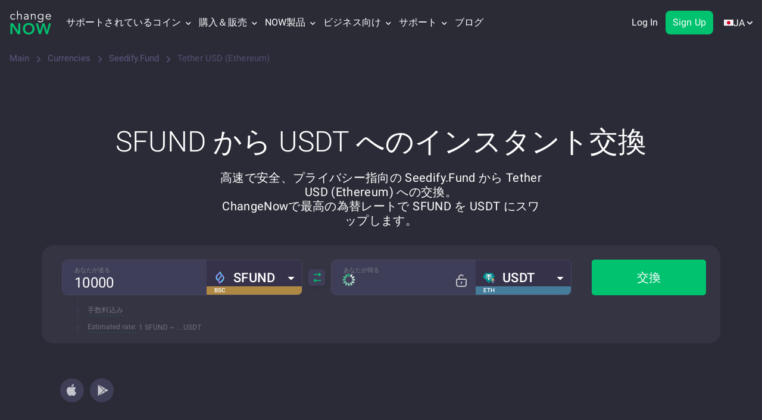

--- FILE ---
content_type: application/javascript
request_url: https://changenow.io/dist/sentry.22433fa2017e26fe758e.16.5.43.js
body_size: 84124
content:
/*! For license information please see sentry.22433fa2017e26fe758e.16.5.43.js.LICENSE.txt */
(self.webpackChunkchangenow_frontend=self.webpackChunkchangenow_frontend||[]).push([[3326],{5915(t,e,n){"use strict";n.d(e,{Bk:()=>D,CC:()=>m,Ck:()=>v,Hu:()=>M,Qh:()=>S,VS:()=>O,aO:()=>g,cI:()=>k,et:()=>E,kX:()=>_,pK:()=>T,uU:()=>b,xO:()=>R,xl:()=>L,yW:()=>x,zU:()=>A});var r=n(92328),s=n(95200),o=n(57968),i=n(74611),a=n(91135),c=n(88728),u=n(63628),l=n(46403),d=n(74733),p=n(93177),h=n(93908),f=n(70333);const m=0,g=1;let y=!1;function v(t){const{spanId:e,traceId:n}=t.spanContext(),{data:r,op:s,parent_span_id:o,status:i,origin:a,links:c}=E(t);return{parent_span_id:o,span_id:e,trace_id:n,data:r,op:s,status:i,origin:a,links:c}}function _(t){const{spanId:e,traceId:n,isRemote:r}=t.spanContext(),s=r?e:E(t).parent_span_id,o=(0,c.L)(t).scope;return{parent_span_id:s,span_id:r?o?.getPropagationContext().propagationSpanId||(0,d.Z)():e,trace_id:n}}function S(t){const{traceId:e,spanId:n}=t.spanContext(),r=T(t);return(0,h.TC)(e,n,r)}function b(t){return t&&t.length>0?t.map((({context:{spanId:t,traceId:e,traceFlags:n,...r},attributes:s})=>({span_id:t,trace_id:e,sampled:n===g,attributes:s,...r}))):void 0}function k(t){return"number"==typeof t?w(t):Array.isArray(t)?t[0]+t[1]/1e9:t instanceof Date?w(t.getTime()):(0,p.zf)()}function w(t){return t>9999999999?t/1e3:t}function E(t){if(function(t){return"function"==typeof t.getSpanJSON}(t))return t.getSpanJSON();const{spanId:e,traceId:n}=t.spanContext();if(function(t){const e=t;return!!(e.attributes&&e.startTime&&e.name&&e.endTime&&e.status)}(t)){const{attributes:r,startTime:s,name:o,endTime:a,status:c,links:u}=t;return{span_id:e,trace_id:n,data:r,description:o,parent_span_id:"parentSpanId"in t?t.parentSpanId:"parentSpanContext"in t?t.parentSpanContext?.spanId:void 0,start_timestamp:k(s),timestamp:k(a)||void 0,status:x(c),op:r[i.uT],origin:r[i.JD],links:b(u)}}return{span_id:e,trace_id:n,start_timestamp:0,data:{}}}function T(t){const{traceFlags:e}=t.spanContext();return e===g}function x(t){if(t&&t.code!==a.a3)return t.code===a.F3?"ok":t.message||"unknown_error"}const I="_sentryChildSpans",C="_sentryRootSpan";function M(t,e){const n=t[C]||t;(0,l.my)(e,C,n),t[I]?t[I].add(e):(0,l.my)(t,I,new Set([e]))}function O(t,e){t[I]&&t[I].delete(e)}function R(t){const e=new Set;return function t(n){if(!e.has(n)&&T(n)){e.add(n);const r=n[I]?Array.from(n[I]):[];for(const e of r)t(e)}}(t),Array.from(e)}function A(t){return t[C]||t}function D(){const t=(0,s.EU)(),e=(0,r.h)(t);return e.getActiveSpan?e.getActiveSpan():(0,f.f)((0,o.o5)())}function L(){y||((0,u.pq)((()=>{console.warn("[Sentry] Returning null from `beforeSendSpan` is disallowed. To drop certain spans, configure the respective integrations directly.")})),y=!0)}},7313(t,e,n){"use strict";n.d(e,{U:()=>r});const r="production"},9600(t,e,n){"use strict";n.d(e,{$X:()=>a,GR:()=>l,M6:()=>u,eJ:()=>o,gO:()=>c});var r=n(46403),s=n(18845);function o(t=function(){const t=s.O;return t.crypto||t.msCrypto}()){let e=()=>16*Math.random();try{if(t?.randomUUID)return t.randomUUID().replace(/-/g,"");t?.getRandomValues&&(e=()=>{const e=new Uint8Array(1);return t.getRandomValues(e),e[0]})}catch(t){}return([1e7]+1e3+4e3+8e3+1e11).replace(/[018]/g,(t=>(t^(15&e())>>t/4).toString(16)))}function i(t){return t.exception?.values?.[0]}function a(t){const{message:e,event_id:n}=t;if(e)return e;const r=i(t);return r?r.type&&r.value?`${r.type}: ${r.value}`:r.type||r.value||n||"<unknown>":n||"<unknown>"}function c(t,e,n){const r=t.exception=t.exception||{},s=r.values=r.values||[],o=s[0]=s[0]||{};o.value||(o.value=e||""),o.type||(o.type=n||"Error")}function u(t,e){const n=i(t);if(!n)return;const r=n.mechanism;if(n.mechanism={type:"generic",handled:!0,...r,...e},e&&"data"in e){const t={...r?.data,...e.data};n.mechanism.data=t}}function l(t){if(function(t){try{return t.__sentry_captured__}catch{}}(t))return!0;try{(0,r.my)(t,"__sentry_captured__",!0)}catch(t){}return!1}},10409(t,e,n){"use strict";n.d(e,{li:()=>I,mG:()=>x});var r=n(7313),s=n(57968),o=n(26674),i=n(64208),a=n(63628),c=n(17786);function u(t,e,n,r=0){return new c.T2(((s,c)=>{const l=t[r];if(null===e||"function"!=typeof l)s(e);else{const d=l({...e},n);o.T&&l.id&&null===d&&a.vF.log(`Event processor "${l.id}" dropped event`),(0,i.Qg)(d)?d.then((e=>u(t,e,n,r+1).then(s))).then(null,c):u(t,d,n,r+1).then(s).then(null,c)}}))}var l=n(94988),d=n(31158),p=n(45734),h=n(5915);function f(t,e){const{fingerprint:n,span:r,breadcrumbs:s,sdkProcessingMetadata:o}=e;!function(t,e){const{extra:n,tags:r,user:s,contexts:o,level:i,transactionName:a}=e;Object.keys(n).length&&(t.extra={...n,...t.extra});Object.keys(r).length&&(t.tags={...r,...t.tags});Object.keys(s).length&&(t.user={...s,...t.user});Object.keys(o).length&&(t.contexts={...o,...t.contexts});i&&(t.level=i);a&&"transaction"!==t.type&&(t.transaction=a)}(t,e),r&&function(t,e){t.contexts={trace:(0,h.kX)(e),...t.contexts},t.sdkProcessingMetadata={dynamicSamplingContext:(0,d.k1)(e),...t.sdkProcessingMetadata};const n=(0,h.zU)(e),r=(0,h.et)(n).description;r&&!t.transaction&&"transaction"===t.type&&(t.transaction=r)}(t,r),function(t,e){t.fingerprint=t.fingerprint?Array.isArray(t.fingerprint)?t.fingerprint:[t.fingerprint]:[],e&&(t.fingerprint=t.fingerprint.concat(e));t.fingerprint.length||delete t.fingerprint}(t,n),function(t,e){const n=[...t.breadcrumbs||[],...e];t.breadcrumbs=n.length?n:void 0}(t,s),function(t,e){t.sdkProcessingMetadata={...t.sdkProcessingMetadata,...e}}(t,o)}function m(t,e){const{extra:n,tags:r,user:s,contexts:o,level:i,sdkProcessingMetadata:a,breadcrumbs:c,fingerprint:u,eventProcessors:l,attachments:d,propagationContext:h,transactionName:f,span:m}=e;g(t,"extra",n),g(t,"tags",r),g(t,"user",s),g(t,"contexts",o),t.sdkProcessingMetadata=(0,p.h)(t.sdkProcessingMetadata,a,2),i&&(t.level=i),f&&(t.transactionName=f),m&&(t.span=m),c.length&&(t.breadcrumbs=[...t.breadcrumbs,...c]),u.length&&(t.fingerprint=[...t.fingerprint,...u]),l.length&&(t.eventProcessors=[...t.eventProcessors,...l]),d.length&&(t.attachments=[...t.attachments,...d]),t.propagationContext={...t.propagationContext,...h}}function g(t,e,n){t[e]=(0,p.h)(t[e],n,1)}var y=n(18845);let v,_,S;function b(t){const e=y.O._sentryDebugIds;if(!e)return{};const n=Object.keys(e);return S&&n.length===_||(_=n.length,S=n.reduce(((n,r)=>{v||(v={});const s=v[r];if(s)n[s[0]]=s[1];else{const s=t(r);for(let t=s.length-1;t>=0;t--){const o=s[t],i=o?.filename,a=e[r];if(i&&a){n[i]=a,v[r]=[i,a];break}}}return n}),{})),S}var k=n(9600),w=n(94837),E=n(70125),T=n(93177);function x(t,e,n,o,i,a){const{normalizeDepth:c=3,normalizeMaxBreadth:d=1e3}=t,p={...e,event_id:e.event_id||n.event_id||(0,k.eJ)(),timestamp:e.timestamp||(0,T.lu)()},h=n.integrations||t.integrations.map((t=>t.name));!function(t,e){const{environment:n,release:s,dist:o,maxValueLength:i=250}=e;t.environment=t.environment||n||r.U,!t.release&&s&&(t.release=s);!t.dist&&o&&(t.dist=o);const a=t.request;a?.url&&(a.url=(0,E.xv)(a.url,i))}(p,t),function(t,e){e.length>0&&(t.sdk=t.sdk||{},t.sdk.integrations=[...t.sdk.integrations||[],...e])}(p,h),i&&i.emit("applyFrameMetadata",e),void 0===e.type&&function(t,e){const n=b(e);t.exception?.values?.forEach((t=>{t.stacktrace?.frames?.forEach((t=>{t.filename&&(t.debug_id=n[t.filename])}))}))}(p,t.stackParser);const g=function(t,e){if(!e)return t;const n=t?t.clone():new l.H;return n.update(e),n}(o,n.captureContext);n.mechanism&&(0,k.M6)(p,n.mechanism);const y=i?i.getEventProcessors():[],v=(0,s.m6)().getScopeData();if(a){m(v,a.getScopeData())}if(g){m(v,g.getScopeData())}const _=[...n.attachments||[],...v.attachments];_.length&&(n.attachments=_),f(p,v);return u([...y,...v.eventProcessors],p,n).then((t=>(t&&function(t){const e={};if(t.exception?.values?.forEach((t=>{t.stacktrace?.frames?.forEach((t=>{t.debug_id&&(t.abs_path?e[t.abs_path]=t.debug_id:t.filename&&(e[t.filename]=t.debug_id),delete t.debug_id)}))})),0===Object.keys(e).length)return;t.debug_meta=t.debug_meta||{},t.debug_meta.images=t.debug_meta.images||[];const n=t.debug_meta.images;Object.entries(e).forEach((([t,e])=>{n.push({type:"sourcemap",code_file:t,debug_id:e})}))}(t),"number"==typeof c&&c>0?function(t,e,n){if(!t)return null;const r={...t,...t.breadcrumbs&&{breadcrumbs:t.breadcrumbs.map((t=>({...t,...t.data&&{data:(0,w.S8)(t.data,e,n)}})))},...t.user&&{user:(0,w.S8)(t.user,e,n)},...t.contexts&&{contexts:(0,w.S8)(t.contexts,e,n)},...t.extra&&{extra:(0,w.S8)(t.extra,e,n)}};t.contexts?.trace&&r.contexts&&(r.contexts.trace=t.contexts.trace,t.contexts.trace.data&&(r.contexts.trace.data=(0,w.S8)(t.contexts.trace.data,e,n)));t.spans&&(r.spans=t.spans.map((t=>({...t,...t.data&&{data:(0,w.S8)(t.data,e,n)}}))));t.contexts?.flags&&r.contexts&&(r.contexts.flags=(0,w.S8)(t.contexts.flags,3,n));return r}(t,c,d):t)))}function I(t){if(t)return function(t){return t instanceof l.H||"function"==typeof t}(t)||function(t){return Object.keys(t).some((t=>C.includes(t)))}(t)?{captureContext:t}:t}const C=["user","level","extra","contexts","tags","fingerprint","propagationContext"]},15287(t,e,n){"use strict";var r=n(45228),s="function"==typeof Symbol&&Symbol.for,o=s?Symbol.for("react.element"):60103,i=s?Symbol.for("react.portal"):60106,a=s?Symbol.for("react.fragment"):60107,c=s?Symbol.for("react.strict_mode"):60108,u=s?Symbol.for("react.profiler"):60114,l=s?Symbol.for("react.provider"):60109,d=s?Symbol.for("react.context"):60110,p=s?Symbol.for("react.forward_ref"):60112,h=s?Symbol.for("react.suspense"):60113,f=s?Symbol.for("react.memo"):60115,m=s?Symbol.for("react.lazy"):60116,g="function"==typeof Symbol&&Symbol.iterator;function y(t){for(var e="https://reactjs.org/docs/error-decoder.html?invariant="+t,n=1;n<arguments.length;n++)e+="&args[]="+encodeURIComponent(arguments[n]);return"Minified React error #"+t+"; visit "+e+" for the full message or use the non-minified dev environment for full errors and additional helpful warnings."}var v={isMounted:function(){return!1},enqueueForceUpdate:function(){},enqueueReplaceState:function(){},enqueueSetState:function(){}},_={};function S(t,e,n){this.props=t,this.context=e,this.refs=_,this.updater=n||v}function b(){}function k(t,e,n){this.props=t,this.context=e,this.refs=_,this.updater=n||v}S.prototype.isReactComponent={},S.prototype.setState=function(t,e){if("object"!=typeof t&&"function"!=typeof t&&null!=t)throw Error(y(85));this.updater.enqueueSetState(this,t,e,"setState")},S.prototype.forceUpdate=function(t){this.updater.enqueueForceUpdate(this,t,"forceUpdate")},b.prototype=S.prototype;var w=k.prototype=new b;w.constructor=k,r(w,S.prototype),w.isPureReactComponent=!0;var E={current:null},T=Object.prototype.hasOwnProperty,x={key:!0,ref:!0,__self:!0,__source:!0};function I(t,e,n){var r,s={},i=null,a=null;if(null!=e)for(r in void 0!==e.ref&&(a=e.ref),void 0!==e.key&&(i=""+e.key),e)T.call(e,r)&&!x.hasOwnProperty(r)&&(s[r]=e[r]);var c=arguments.length-2;if(1===c)s.children=n;else if(1<c){for(var u=Array(c),l=0;l<c;l++)u[l]=arguments[l+2];s.children=u}if(t&&t.defaultProps)for(r in c=t.defaultProps)void 0===s[r]&&(s[r]=c[r]);return{$$typeof:o,type:t,key:i,ref:a,props:s,_owner:E.current}}function C(t){return"object"==typeof t&&null!==t&&t.$$typeof===o}var M=/\/+/g,O=[];function R(t,e,n,r){if(O.length){var s=O.pop();return s.result=t,s.keyPrefix=e,s.func=n,s.context=r,s.count=0,s}return{result:t,keyPrefix:e,func:n,context:r,count:0}}function A(t){t.result=null,t.keyPrefix=null,t.func=null,t.context=null,t.count=0,10>O.length&&O.push(t)}function D(t,e,n,r){var s=typeof t;"undefined"!==s&&"boolean"!==s||(t=null);var a=!1;if(null===t)a=!0;else switch(s){case"string":case"number":a=!0;break;case"object":switch(t.$$typeof){case o:case i:a=!0}}if(a)return n(r,t,""===e?"."+N(t,0):e),1;if(a=0,e=""===e?".":e+":",Array.isArray(t))for(var c=0;c<t.length;c++){var u=e+N(s=t[c],c);a+=D(s,u,n,r)}else if(null===t||"object"!=typeof t?u=null:u="function"==typeof(u=g&&t[g]||t["@@iterator"])?u:null,"function"==typeof u)for(t=u.call(t),c=0;!(s=t.next()).done;)a+=D(s=s.value,u=e+N(s,c++),n,r);else if("object"===s)throw n=""+t,Error(y(31,"[object Object]"===n?"object with keys {"+Object.keys(t).join(", ")+"}":n,""));return a}function L(t,e,n){return null==t?0:D(t,"",e,n)}function N(t,e){return"object"==typeof t&&null!==t&&null!=t.key?function(t){var e={"=":"=0",":":"=2"};return"$"+(""+t).replace(/[=:]/g,(function(t){return e[t]}))}(t.key):e.toString(36)}function F(t,e){t.func.call(t.context,e,t.count++)}function P(t,e,n){var r=t.result,s=t.keyPrefix;t=t.func.call(t.context,e,t.count++),Array.isArray(t)?$(t,r,n,(function(t){return t})):null!=t&&(C(t)&&(t=function(t,e){return{$$typeof:o,type:t.type,key:e,ref:t.ref,props:t.props,_owner:t._owner}}(t,s+(!t.key||e&&e.key===t.key?"":(""+t.key).replace(M,"$&/")+"/")+n)),r.push(t))}function $(t,e,n,r,s){var o="";null!=n&&(o=(""+n).replace(M,"$&/")+"/"),L(t,P,e=R(e,o,r,s)),A(e)}var U={current:null};function j(){var t=U.current;if(null===t)throw Error(y(321));return t}var B={ReactCurrentDispatcher:U,ReactCurrentBatchConfig:{suspense:null},ReactCurrentOwner:E,IsSomeRendererActing:{current:!1},assign:r};e.Children={map:function(t,e,n){if(null==t)return t;var r=[];return $(t,r,null,e,n),r},forEach:function(t,e,n){if(null==t)return t;L(t,F,e=R(null,null,e,n)),A(e)},count:function(t){return L(t,(function(){return null}),null)},toArray:function(t){var e=[];return $(t,e,null,(function(t){return t})),e},only:function(t){if(!C(t))throw Error(y(143));return t}},e.Component=S,e.Fragment=a,e.Profiler=u,e.PureComponent=k,e.StrictMode=c,e.Suspense=h,e.__SECRET_INTERNALS_DO_NOT_USE_OR_YOU_WILL_BE_FIRED=B,e.cloneElement=function(t,e,n){if(null==t)throw Error(y(267,t));var s=r({},t.props),i=t.key,a=t.ref,c=t._owner;if(null!=e){if(void 0!==e.ref&&(a=e.ref,c=E.current),void 0!==e.key&&(i=""+e.key),t.type&&t.type.defaultProps)var u=t.type.defaultProps;for(l in e)T.call(e,l)&&!x.hasOwnProperty(l)&&(s[l]=void 0===e[l]&&void 0!==u?u[l]:e[l])}var l=arguments.length-2;if(1===l)s.children=n;else if(1<l){u=Array(l);for(var d=0;d<l;d++)u[d]=arguments[d+2];s.children=u}return{$$typeof:o,type:t.type,key:i,ref:a,props:s,_owner:c}},e.createContext=function(t,e){return void 0===e&&(e=null),(t={$$typeof:d,_calculateChangedBits:e,_currentValue:t,_currentValue2:t,_threadCount:0,Provider:null,Consumer:null}).Provider={$$typeof:l,_context:t},t.Consumer=t},e.createElement=I,e.createFactory=function(t){var e=I.bind(null,t);return e.type=t,e},e.createRef=function(){return{current:null}},e.forwardRef=function(t){return{$$typeof:p,render:t}},e.isValidElement=C,e.lazy=function(t){return{$$typeof:m,_ctor:t,_status:-1,_result:null}},e.memo=function(t,e){return{$$typeof:f,type:t,compare:void 0===e?null:e}},e.useCallback=function(t,e){return j().useCallback(t,e)},e.useContext=function(t,e){return j().useContext(t,e)},e.useDebugValue=function(){},e.useEffect=function(t,e){return j().useEffect(t,e)},e.useImperativeHandle=function(t,e,n){return j().useImperativeHandle(t,e,n)},e.useLayoutEffect=function(t,e){return j().useLayoutEffect(t,e)},e.useMemo=function(t,e){return j().useMemo(t,e)},e.useReducer=function(t,e,n){return j().useReducer(t,e,n)},e.useRef=function(t){return j().useRef(t)},e.useState=function(t){return j().useState(t)},e.version="16.14.0"},17786(t,e,n){"use strict";n.d(e,{T2:()=>a,XW:()=>o,xg:()=>i});var r,s=n(64208);function o(t){return new a((e=>{e(t)}))}function i(t){return new a(((e,n)=>{n(t)}))}!function(t){t[t.PENDING=0]="PENDING";t[t.RESOLVED=1]="RESOLVED";t[t.REJECTED=2]="REJECTED"}(r||(r={}));class a{constructor(t){this._state=r.PENDING,this._handlers=[],this._runExecutor(t)}then(t,e){return new a(((n,r)=>{this._handlers.push([!1,e=>{if(t)try{n(t(e))}catch(t){r(t)}else n(e)},t=>{if(e)try{n(e(t))}catch(t){r(t)}else r(t)}]),this._executeHandlers()}))}catch(t){return this.then((t=>t),t)}finally(t){return new a(((e,n)=>{let r,s;return this.then((e=>{s=!1,r=e,t&&t()}),(e=>{s=!0,r=e,t&&t()})).then((()=>{s?n(r):e(r)}))}))}_executeHandlers(){if(this._state===r.PENDING)return;const t=this._handlers.slice();this._handlers=[],t.forEach((t=>{t[0]||(this._state===r.RESOLVED&&t[1](this._value),this._state===r.REJECTED&&t[2](this._value),t[0]=!0)}))}_runExecutor(t){const e=(t,e)=>{this._state===r.PENDING&&((0,s.Qg)(e)?e.then(n,o):(this._state=t,this._value=e,this._executeHandlers()))},n=t=>{e(r.RESOLVED,t)},o=t=>{e(r.REJECTED,t)};try{t(n,o)}catch(t){o(t)}}}},18845(t,e,n){"use strict";n.d(e,{O:()=>r});const r=globalThis},26674(t,e,n){"use strict";n.d(e,{T:()=>r});const r="undefined"==typeof __SENTRY_DEBUG__||__SENTRY_DEBUG__},31101(t,e,n){"use strict";var r=n(80045),s=n(64251),o=n(26674),i=n(63628);const a=[];function c(t){const e=t.defaultIntegrations||[],n=t.integrations;let r;if(e.forEach((t=>{t.isDefaultInstance=!0})),Array.isArray(n))r=[...e,...n];else if("function"==typeof n){const t=n(e);r=Array.isArray(t)?t:[t]}else r=e;return function(t){const e={};return t.forEach((t=>{const{name:n}=t,r=e[n];r&&!r.isDefaultInstance&&t.isDefaultInstance||(e[n]=t)})),Object.values(e)}(r)}function u(t,e){for(const n of e)n?.afterAllSetup&&n.afterAllSetup(t)}function l(t,e,n){if(n[e.name])o.T&&i.vF.log(`Integration skipped because it was already installed: ${e.name}`);else{if(n[e.name]=e,-1===a.indexOf(e.name)&&"function"==typeof e.setupOnce&&(e.setupOnce(),a.push(e.name)),e.setup&&"function"==typeof e.setup&&e.setup(t),"function"==typeof e.preprocessEvent){const n=e.preprocessEvent.bind(e);t.on("preprocessEvent",((e,r)=>n(e,r,t)))}if("function"==typeof e.processEvent){const n=e.processEvent.bind(e),r=Object.assign(((e,r)=>n(e,r,t)),{id:e.name});t.addEventProcessor(r)}o.T&&i.vF.log(`Integration installed: ${e.name}`)}}function d(t){const e=[];t.message&&e.push(t.message);try{const n=t.exception.values[t.exception.values.length-1];n?.value&&(e.push(n.value),n.type&&e.push(`${n.type}: ${n.value}`))}catch(t){}return e}var p=n(9600),h=n(70125);const f=[/^Script error\.?$/,/^Javascript error: Script error\.? on line 0$/,/^ResizeObserver loop completed with undelivered notifications.$/,/^Cannot redefine property: googletag$/,/^Can't find variable: gmo$/,/^undefined is not an object \(evaluating 'a\.[A-Z]'\)$/,'can\'t redefine non-configurable property "solana"',"vv().getRestrictions is not a function. (In 'vv().getRestrictions(1,a)', 'vv().getRestrictions' is undefined)","Can't find variable: _AutofillCallbackHandler",/^Non-Error promise rejection captured with value: Object Not Found Matching Id:\d+, MethodName:simulateEvent, ParamCount:\d+$/,/^Java exception was raised during method invocation$/],m=(t={})=>{let e;return{name:"EventFilters",setup(n){const r=n.getOptions();e=y(t,r)},processEvent(n,r,s){if(!e){const n=s.getOptions();e=y(t,n)}return function(t,e){if(t.type){if("transaction"===t.type&&function(t,e){if(!e?.length)return!1;const n=t.transaction;return!!n&&(0,h.Xr)(n,e)}(t,e.ignoreTransactions))return o.T&&i.vF.warn(`Event dropped due to being matched by \`ignoreTransactions\` option.\nEvent: ${(0,p.$X)(t)}`),!0}else{if(function(t,e){if(!e?.length)return!1;return d(t).some((t=>(0,h.Xr)(t,e)))}(t,e.ignoreErrors))return o.T&&i.vF.warn(`Event dropped due to being matched by \`ignoreErrors\` option.\nEvent: ${(0,p.$X)(t)}`),!0;if(function(t){if(!t.exception?.values?.length)return!1;return!t.message&&!t.exception.values.some((t=>t.stacktrace||t.type&&"Error"!==t.type||t.value))}(t))return o.T&&i.vF.warn(`Event dropped due to not having an error message, error type or stacktrace.\nEvent: ${(0,p.$X)(t)}`),!0;if(function(t,e){if(!e?.length)return!1;const n=v(t);return!!n&&(0,h.Xr)(n,e)}(t,e.denyUrls))return o.T&&i.vF.warn(`Event dropped due to being matched by \`denyUrls\` option.\nEvent: ${(0,p.$X)(t)}.\nUrl: ${v(t)}`),!0;if(!function(t,e){if(!e?.length)return!0;const n=v(t);return!n||(0,h.Xr)(n,e)}(t,e.allowUrls))return o.T&&i.vF.warn(`Event dropped due to not being matched by \`allowUrls\` option.\nEvent: ${(0,p.$X)(t)}.\nUrl: ${v(t)}`),!0}return!1}(n,e)?null:n}}},g=(t={})=>({...m(t),name:"InboundFilters"});function y(t={},e={}){return{allowUrls:[...t.allowUrls||[],...e.allowUrls||[]],denyUrls:[...t.denyUrls||[],...e.denyUrls||[]],ignoreErrors:[...t.ignoreErrors||[],...e.ignoreErrors||[],...t.disableErrorDefaults?[]:f],ignoreTransactions:[...t.ignoreTransactions||[],...e.ignoreTransactions||[]]}}function v(t){try{const e=[...t.exception?.values??[]].reverse().find((t=>void 0===t.mechanism?.parent_id&&t.stacktrace?.frames?.length)),n=e?.stacktrace?.frames;return n?function(t=[]){for(let e=t.length-1;e>=0;e--){const n=t[e];if(n&&"<anonymous>"!==n.filename&&"[native code]"!==n.filename)return n.filename||null}return null}(n):null}catch(e){return o.T&&i.vF.error(`Cannot extract url for event ${(0,p.$X)(t)}`),null}}var _=n(57968),S=n(46403);let b;const k=new WeakMap,w=()=>({name:"FunctionToString",setupOnce(){b=Function.prototype.toString;try{Function.prototype.toString=function(...t){const e=(0,S.sp)(this),n=k.has((0,_.KU)())&&void 0!==e?e:this;return b.apply(n,t)}}catch{}},setup(t){k.set(t,!0)}});var E=n(51685);const T=()=>{let t;return{name:"Dedupe",processEvent(e){if(e.type)return e;try{if(function(t,e){if(!e)return!1;if(function(t,e){const n=t.message,r=e.message;if(!n&&!r)return!1;if(n&&!r||!n&&r)return!1;if(n!==r)return!1;if(!I(t,e))return!1;if(!x(t,e))return!1;return!0}(t,e))return!0;if(function(t,e){const n=C(e),r=C(t);if(!n||!r)return!1;if(n.type!==r.type||n.value!==r.value)return!1;if(!I(t,e))return!1;if(!x(t,e))return!1;return!0}(t,e))return!0;return!1}(e,t))return o.T&&i.vF.warn("Event dropped due to being a duplicate of previously captured event."),null}catch(t){}return t=e}}};function x(t,e){let n=(0,E.RV)(t),r=(0,E.RV)(e);if(!n&&!r)return!0;if(n&&!r||!n&&r)return!1;if(r.length!==n.length)return!1;for(let t=0;t<r.length;t++){const e=r[t],s=n[t];if(e.filename!==s.filename||e.lineno!==s.lineno||e.colno!==s.colno||e.function!==s.function)return!1}return!0}function I(t,e){let n=t.fingerprint,r=e.fingerprint;if(!n&&!r)return!0;if(n&&!r||!n&&r)return!1;try{return!(n.join("")!==r.join(""))}catch(t){return!1}}function C(t){return t.exception?.values&&t.exception.values[0]}function M(t,e){!0===e.debug&&(o.T?i.vF.enable():(0,i.pq)((()=>{console.warn("[Sentry] Cannot initialize SDK with `debug` option using a non-debug bundle.")})));(0,_.o5)().update(e.initialScope);const n=new t(e);return function(t){(0,_.o5)().setClient(t)}(n),n.init(),n}function O(t){const e=t.protocol?`${t.protocol}:`:"",n=t.port?`:${t.port}`:"";return`${e}//${t.host}${n}${t.path?`/${t.path}`:""}/api/`}function R(t,e,n){return e||`${function(t){return`${O(t)}${t.projectId}/envelope/`}(t)}?${function(t,e){const n={sentry_version:"7"};return t.publicKey&&(n.sentry_key=t.publicKey),e&&(n.sentry_client=`${e.name}/${e.version}`),new URLSearchParams(n).toString()}(t,n)}`}var A=n(7313),D=n(31158),L=n(71111),N=n(95200),F=n(94837),P=n(18845);function $(t,e=[]){return[t,e]}function U(t,e){const[n,r]=t;return[n,[...r,e]]}function j(t,e){const n=t[1];for(const t of n){if(e(t,t[0].type))return!0}return!1}function B(t){const e=(0,N.Se)(P.O);return e.encodePolyfill?e.encodePolyfill(t):(new TextEncoder).encode(t)}function z(t){const[e,n]=t;let r=JSON.stringify(e);function s(t){"string"==typeof r?r="string"==typeof t?r+t:[B(r),t]:r.push("string"==typeof t?B(t):t)}for(const t of n){const[e,n]=t;if(s(`\n${JSON.stringify(e)}\n`),"string"==typeof n||n instanceof Uint8Array)s(n);else{let t;try{t=JSON.stringify(n)}catch(e){t=JSON.stringify((0,F.S8)(n))}s(t)}}return"string"==typeof r?r:function(t){const e=t.reduce(((t,e)=>t+e.length),0),n=new Uint8Array(e);let r=0;for(const e of t)n.set(e,r),r+=e.length;return n}(r)}function H(t){return[{type:"span"},t]}function q(t){const e="string"==typeof t.data?B(t.data):t.data;return[{type:"attachment",length:e.length,filename:t.filename,content_type:t.contentType,attachment_type:t.attachmentType},e]}const W={session:"session",sessions:"session",attachment:"attachment",transaction:"transaction",event:"error",client_report:"internal",user_report:"default",profile:"profile",profile_chunk:"profile",replay_event:"replay",replay_recording:"replay",check_in:"monitor",feedback:"feedback",span:"span",raw_security:"security",log:"log_item"};function J(t){return W[t]}function K(t){if(!t?.sdk)return;const{name:e,version:n}=t.sdk;return{name:e,version:n}}function G(t,e,n,r){const s=t.sdkProcessingMetadata?.dynamicSamplingContext;return{event_id:t.event_id,sent_at:(new Date).toISOString(),...e&&{sdk:e},...!!n&&r&&{dsn:(0,L.SB)(r)},...s&&{trace:s}}}var V=n(5915);var X=n(59328),Y=n(93177);var Q=n(64208),Z=n(45734),tt=n(91773),et=n(10409),nt=n(17786),rt=n(74611);const st="Not capturing exception because it's already been captured.",ot="Discarded session because of missing or non-string release",it=Symbol.for("SentryInternalError"),at=Symbol.for("SentryDoNotSendEventError");function ct(t){return{message:t,[it]:!0}}function ut(t){return{message:t,[at]:!0}}function lt(t){return!!t&&"object"==typeof t&&it in t}function dt(t){return!!t&&"object"==typeof t&&at in t}class pt{constructor(t){if(this._options=t,this._integrations={},this._numProcessing=0,this._outcomes={},this._hooks={},this._eventProcessors=[],t.dsn?this._dsn=(0,L.AD)(t.dsn):o.T&&i.vF.warn("No DSN provided, client will not send events."),this._dsn){const e=R(this._dsn,t.tunnel,t._metadata?t._metadata.sdk:void 0);this._transport=t.transport({tunnel:this._options.tunnel,recordDroppedEvent:this.recordDroppedEvent.bind(this),...t.transportOptions,url:e})}}captureException(t,e,n){const r=(0,p.eJ)();if((0,p.GR)(t))return o.T&&i.vF.log(st),r;const s={event_id:r,...e};return this._process(this.eventFromException(t,s).then((t=>this._captureEvent(t,s,n)))),s.event_id}captureMessage(t,e,n,r){const s={event_id:(0,p.eJ)(),...n},o=(0,Q.NF)(t)?t:String(t),i=(0,Q.sO)(t)?this.eventFromMessage(o,e,s):this.eventFromException(t,s);return this._process(i.then((t=>this._captureEvent(t,s,r)))),s.event_id}captureEvent(t,e,n){const r=(0,p.eJ)();if(e?.originalException&&(0,p.GR)(e.originalException))return o.T&&i.vF.log(st),r;const s={event_id:r,...e},a=t.sdkProcessingMetadata||{},c=a.capturedSpanScope,u=a.capturedSpanIsolationScope;return this._process(this._captureEvent(t,s,c||n,u)),s.event_id}captureSession(t){this.sendSession(t),(0,X.qO)(t,{init:!1})}getDsn(){return this._dsn}getOptions(){return this._options}getSdkMetadata(){return this._options._metadata}getTransport(){return this._transport}flush(t){const e=this._transport;return e?(this.emit("flush"),this._isClientDoneProcessing(t).then((n=>e.flush(t).then((t=>n&&t))))):(0,nt.XW)(!0)}close(t){return this.flush(t).then((t=>(this.getOptions().enabled=!1,this.emit("close"),t)))}getEventProcessors(){return this._eventProcessors}addEventProcessor(t){this._eventProcessors.push(t)}init(){(this._isEnabled()||this._options.integrations.some((({name:t})=>t.startsWith("Spotlight"))))&&this._setupIntegrations()}getIntegrationByName(t){return this._integrations[t]}addIntegration(t){const e=this._integrations[t.name];l(this,t,this._integrations),e||u(this,[t])}sendEvent(t,e={}){this.emit("beforeSendEvent",t,e);let n=function(t,e,n,r){const s=K(n),o=t.type&&"replay_event"!==t.type?t.type:"event";!function(t,e){e&&(t.sdk=t.sdk||{},t.sdk.name=t.sdk.name||e.name,t.sdk.version=t.sdk.version||e.version,t.sdk.integrations=[...t.sdk.integrations||[],...e.integrations||[]],t.sdk.packages=[...t.sdk.packages||[],...e.packages||[]])}(t,n?.sdk);const i=G(t,s,r,e);return delete t.sdkProcessingMetadata,$(i,[[{type:o},t]])}(t,this._dsn,this._options._metadata,this._options.tunnel);for(const t of e.attachments||[])n=U(n,q(t));const r=this.sendEnvelope(n);r&&r.then((e=>this.emit("afterSendEvent",t,e)),null)}sendSession(t){const{release:e,environment:n=A.U}=this._options;if("aggregates"in t){const r=t.attrs||{};if(!r.release&&!e)return void(o.T&&i.vF.warn(ot));r.release=r.release||e,r.environment=r.environment||n,t.attrs=r}else{if(!t.release&&!e)return void(o.T&&i.vF.warn(ot));t.release=t.release||e,t.environment=t.environment||n}this.emit("beforeSendSession",t);const r=function(t,e,n,r){const s=K(n);return $({sent_at:(new Date).toISOString(),...s&&{sdk:s},...!!r&&e&&{dsn:(0,L.SB)(e)}},["aggregates"in t?[{type:"sessions"},t]:[{type:"session"},t.toJSON()]])}(t,this._dsn,this._options._metadata,this._options.tunnel);this.sendEnvelope(r)}recordDroppedEvent(t,e,n=1){if(this._options.sendClientReports){const r=`${t}:${e}`;o.T&&i.vF.log(`Recording outcome: "${r}"${n>1?` (${n} times)`:""}`),this._outcomes[r]=(this._outcomes[r]||0)+n}}on(t,e){const n=this._hooks[t]=this._hooks[t]||[];return n.push(e),()=>{const t=n.indexOf(e);t>-1&&n.splice(t,1)}}emit(t,...e){const n=this._hooks[t];n&&n.forEach((t=>t(...e)))}sendEnvelope(t){return this.emit("beforeEnvelope",t),this._isEnabled()&&this._transport?this._transport.send(t).then(null,(t=>(o.T&&i.vF.error("Error while sending envelope:",t),t))):(o.T&&i.vF.error("Transport disabled"),(0,nt.XW)({}))}_setupIntegrations(){const{integrations:t}=this._options;this._integrations=function(t,e){const n={};return e.forEach((e=>{e&&l(t,e,n)})),n}(this,t),u(this,t)}_updateSessionFromEvent(t,e){let n="fatal"===e.level,r=!1;const s=e.exception?.values;if(s){r=!0;for(const t of s){const e=t.mechanism;if(!1===e?.handled){n=!0;break}}}const o="ok"===t.status;(o&&0===t.errors||o&&n)&&((0,X.qO)(t,{...n&&{status:"crashed"},errors:t.errors||Number(r||n)}),this.captureSession(t))}_isClientDoneProcessing(t){return new nt.T2((e=>{let n=0;const r=setInterval((()=>{0==this._numProcessing?(clearInterval(r),e(!0)):(n+=1,t&&n>=t&&(clearInterval(r),e(!1)))}),1)}))}_isEnabled(){return!1!==this.getOptions().enabled&&void 0!==this._transport}_prepareEvent(t,e,n,r){const s=this.getOptions(),o=Object.keys(this._integrations);return!e.integrations&&o?.length&&(e.integrations=o),this.emit("preprocessEvent",t,e),t.type||r.setLastEventId(t.event_id||e.event_id),(0,et.mG)(s,t,e,n,this,r).then((t=>{if(null===t)return t;this.emit("postprocessEvent",t,e),t.contexts={trace:(0,_.vn)(n),...t.contexts};const r=(0,D.ao)(this,n);return t.sdkProcessingMetadata={dynamicSamplingContext:r,...t.sdkProcessingMetadata},t}))}_captureEvent(t,e={},n=(0,_.o5)(),r=(0,_.rm)()){return o.T&&ht(t)&&i.vF.log(`Captured error event \`${d(t)[0]||"<unknown>"}\``),this._processEvent(t,e,n,r).then((t=>t.event_id),(t=>{o.T&&(dt(t)?i.vF.log(t.message):lt(t)?i.vF.warn(t.message):i.vF.warn(t))}))}_processEvent(t,e,n,r){const s=this.getOptions(),{sampleRate:o}=s,i=ft(t),a=ht(t),c=t.type||"error",u=`before send for type \`${c}\``,l=void 0===o?void 0:(0,tt.i)(o);if(a&&"number"==typeof l&&Math.random()>l)return this.recordDroppedEvent("sample_rate","error"),(0,nt.xg)(ut(`Discarding event because it's not included in the random sample (sampling rate = ${o})`));const d="replay_event"===c?"replay":c;return this._prepareEvent(t,e,n,r).then((t=>{if(null===t)throw this.recordDroppedEvent("event_processor",d),ut("An event processor returned `null`, will not send event.");if(e.data&&!0===e.data.__sentry__)return t;const n=function(t,e,n,r){const{beforeSend:s,beforeSendTransaction:o,beforeSendSpan:i}=e;let a=n;if(ht(a)&&s)return s(a,r);if(ft(a)){if(i){const t=i(function(t){const{trace_id:e,parent_span_id:n,span_id:r,status:s,origin:o,data:i,op:a}=t.contexts?.trace??{};return{data:i??{},description:t.transaction,op:a,parent_span_id:n,span_id:r??"",start_timestamp:t.start_timestamp??0,status:s,timestamp:t.timestamp,trace_id:e??"",origin:o,profile_id:i?.[rt.E1],exclusive_time:i?.[rt.jG],measurements:t.measurements,is_segment:!0}}(a));if(t?a=(0,Z.h)(n,{type:"transaction",timestamp:(c=t).timestamp,start_timestamp:c.start_timestamp,transaction:c.description,contexts:{trace:{trace_id:c.trace_id,span_id:c.span_id,parent_span_id:c.parent_span_id,op:c.op,status:c.status,origin:c.origin,data:{...c.data,...c.profile_id&&{[rt.E1]:c.profile_id},...c.exclusive_time&&{[rt.jG]:c.exclusive_time}}}},measurements:c.measurements}):(0,V.xl)(),a.spans){const t=[];for(const e of a.spans){const n=i(e);n?t.push(n):((0,V.xl)(),t.push(e))}a.spans=t}}if(o){if(a.spans){const t=a.spans.length;a.sdkProcessingMetadata={...n.sdkProcessingMetadata,spanCountBeforeProcessing:t}}return o(a,r)}}var c;return a}(0,s,t,e);return function(t,e){const n=`${e} must return \`null\` or a valid event.`;if((0,Q.Qg)(t))return t.then((t=>{if(!(0,Q.Qd)(t)&&null!==t)throw ct(n);return t}),(t=>{throw ct(`${e} rejected with ${t}`)}));if(!(0,Q.Qd)(t)&&null!==t)throw ct(n);return t}(n,u)})).then((s=>{if(null===s){if(this.recordDroppedEvent("before_send",d),i){const e=1+(t.spans||[]).length;this.recordDroppedEvent("before_send","span",e)}throw ut(`${u} returned \`null\`, will not send event.`)}const o=n.getSession()||r.getSession();if(a&&o&&this._updateSessionFromEvent(o,s),i){const t=(s.sdkProcessingMetadata?.spanCountBeforeProcessing||0)-(s.spans?s.spans.length:0);t>0&&this.recordDroppedEvent("before_send","span",t)}const c=s.transaction_info;if(i&&c&&s.transaction!==t.transaction){const t="custom";s.transaction_info={...c,source:t}}return this.sendEvent(s,e),s})).then(null,(t=>{if(dt(t)||lt(t))throw t;throw this.captureException(t,{data:{__sentry__:!0},originalException:t}),ct(`Event processing pipeline threw an error, original event will not be sent. Details have been sent as a new event.\nReason: ${t}`)}))}_process(t){this._numProcessing++,t.then((t=>(this._numProcessing--,t)),(t=>(this._numProcessing--,t)))}_clearOutcomes(){const t=this._outcomes;return this._outcomes={},Object.entries(t).map((([t,e])=>{const[n,r]=t.split(":");return{reason:n,category:r,quantity:e}}))}_flushOutcomes(){o.T&&i.vF.log("Flushing outcomes...");const t=this._clearOutcomes();if(0===t.length)return void(o.T&&i.vF.log("No outcomes to send"));if(!this._dsn)return void(o.T&&i.vF.log("No dsn provided, will not send outcomes"));o.T&&i.vF.log("Sending outcomes:",t);const e=(n=t,$((r=this._options.tunnel&&(0,L.SB)(this._dsn))?{dsn:r}:{},[[{type:"client_report"},{timestamp:s||(0,Y.lu)(),discarded_events:n}]]));var n,r,s;this.sendEnvelope(e)}}function ht(t){return void 0===t.type}function ft(t){return"transaction"===t.type}var mt=n(43674);function gt(t,e,n=[e],r="npm"){const s=t._metadata||{};s.sdk||(s.sdk={name:`sentry.javascript.${e}`,packages:n.map((t=>({name:`${r}:@sentry/${t}`,version:mt.M}))),version:mt.M}),t._metadata=s}function yt(t,e){const n=e??vt(t)??[];if(0===n.length)return;const r=t.getOptions(),s=function(t,e,n,r){const s={};return e?.sdk&&(s.sdk={name:e.sdk.name,version:e.sdk.version}),n&&r&&(s.dsn=(0,L.SB)(r)),$(s,[(o=t,[{type:"log",item_count:o.length,content_type:"application/vnd.sentry.items.log+json"},{items:o}])]);var o}(n,r._metadata,r.tunnel,t.getDsn());P.O._sentryClientToLogBufferMap?.set(t,[]),t.emit("flushLogs"),t.sendEnvelope(s)}function vt(t){return P.O._sentryClientToLogBufferMap?.get(t)}function _t(t){void 0===t.user?.ip_address&&(t.user={...t.user,ip_address:"{{auto}}"})}function St(t){"aggregates"in t?void 0===t.attrs?.ip_address&&(t.attrs={...t.attrs,ip_address:"{{auto}}"}):void 0===t.ipAddress&&(t.ipAddress="{{auto}}")}function bt(t,e){const n=Et(t,e),r={type:It(e),value:Ct(e)};return n.length&&(r.stacktrace={frames:n}),void 0===r.type&&""===r.value&&(r.value="Unrecoverable error caught"),r}function kt(t,e,n,r){const s=(0,_.KU)(),o=s?.getOptions().normalizeDepth,i=function(t){for(const e in t)if(Object.prototype.hasOwnProperty.call(t,e)){const n=t[e];if(n instanceof Error)return n}return}(e),a={__serialized__:(0,F.cd)(e,o)};if(i)return{exception:{values:[bt(t,i)]},extra:a};const c={exception:{values:[{type:(0,Q.xH)(e)?e.constructor.name:r?"UnhandledRejection":"Error",value:Rt(e,{isUnhandledRejection:r})}]},extra:a};if(n){const e=Et(t,n);e.length&&(c.exception.values[0].stacktrace={frames:e})}return c}function wt(t,e){return{exception:{values:[bt(t,e)]}}}function Et(t,e){const n=e.stacktrace||e.stack||"",r=function(t){if(t&&Tt.test(t.message))return 1;return 0}(e),s=function(t){if("number"==typeof t.framesToPop)return t.framesToPop;return 0}(e);try{return t(n,r,s)}catch(t){}return[]}P.O._sentryClientToLogBufferMap=new WeakMap;const Tt=/Minified React error #\d+;/i;function xt(t){return"undefined"!=typeof WebAssembly&&void 0!==WebAssembly.Exception&&t instanceof WebAssembly.Exception}function It(t){const e=t?.name;if(!e&&xt(t)){return t.message&&Array.isArray(t.message)&&2==t.message.length?t.message[0]:"WebAssembly.Exception"}return e}function Ct(t){const e=t?.message;return xt(t)?Array.isArray(t.message)&&2==t.message.length?t.message[1]:"wasm exception":e?e.error&&"string"==typeof e.error.message?e.error.message:e:"No error message"}function Mt(t,e,n,r,s){let o;if((0,Q.T2)(e)&&e.error){return wt(t,e.error)}if((0,Q.BD)(e)||(0,Q.W6)(e)){const s=e;if("stack"in e)o=wt(t,e);else{const e=s.name||((0,Q.BD)(s)?"DOMError":"DOMException"),i=s.message?`${e}: ${s.message}`:e;o=Ot(t,i,n,r),(0,p.gO)(o,i)}return"code"in s&&(o.tags={...o.tags,"DOMException.code":`${s.code}`}),o}if((0,Q.bJ)(e))return wt(t,e);if((0,Q.Qd)(e)||(0,Q.xH)(e)){return o=kt(t,e,n,s),(0,p.M6)(o,{synthetic:!0}),o}return o=Ot(t,e,n,r),(0,p.gO)(o,`${e}`,void 0),(0,p.M6)(o,{synthetic:!0}),o}function Ot(t,e,n,r){const s={};if(r&&n){const r=Et(t,n);r.length&&(s.exception={values:[{value:e,stacktrace:{frames:r}}]}),(0,p.M6)(s,{synthetic:!0})}if((0,Q.NF)(e)){const{__sentry_template_string__:t,__sentry_template_values__:n}=e;return s.logentry={message:t,params:n},s}return s.message=e,s}function Rt(t,{isUnhandledRejection:e}){const n=(0,S.HF)(t),r=e?"promise rejection":"exception";if((0,Q.T2)(t))return`Event \`ErrorEvent\` captured as ${r} with message \`${t.message}\``;if((0,Q.xH)(t)){return`Event \`${function(t){try{const e=Object.getPrototypeOf(t);return e?e.constructor.name:void 0}catch(t){}}(t)}\` (type=${t.type}) captured as ${r}`}return`Object captured as ${r} with keys: ${n}`}var At=n(57726);const Dt=P.O;let Lt=0;function Nt(){return Lt>0}function Ft(t,e={}){if(!function(t){return"function"==typeof t}(t))return t;try{const e=t.__sentry_wrapped__;if(e)return"function"==typeof e?e:t;if((0,S.sp)(t))return t}catch(e){return t}const n=function(...n){try{const r=n.map((t=>Ft(t,e)));return t.apply(this,r)}catch(t){throw Lt++,setTimeout((()=>{Lt--})),(0,_.v4)((r=>{r.addEventProcessor((t=>(e.mechanism&&((0,p.gO)(t,void 0,void 0),(0,p.M6)(t,e.mechanism)),t.extra={...t.extra,arguments:n},t))),(0,s.Cp)(t)})),t}};try{for(const e in t)Object.prototype.hasOwnProperty.call(t,e)&&(n[e]=t[e])}catch{}(0,S.pO)(n,t),(0,S.my)(t,"__sentry_wrapped__",n);try{Object.getOwnPropertyDescriptor(n,"name").configurable&&Object.defineProperty(n,"name",{get:()=>t.name})}catch{}return n}function Pt(){const t=(0,At.$N)(),{referrer:e}=Dt.document||{},{userAgent:n}=Dt.navigator||{};return{url:t,headers:{...e&&{Referer:e},...n&&{"User-Agent":n}}}}class $t extends pt{constructor(t){const e=(n=t,{release:"string"==typeof __SENTRY_RELEASE__?__SENTRY_RELEASE__:Dt.SENTRY_RELEASE?.id,sendClientReports:!0,parentSpanIsAlwaysRootSpan:!0,...n});var n;gt(e,"browser",["browser"],Dt.SENTRY_SDK_SOURCE||"npm"),super(e);const{sendDefaultPii:r,sendClientReports:s,_experiments:o}=this._options,i=o?.enableLogs;Dt.document&&(s||i)&&Dt.document.addEventListener("visibilitychange",(()=>{"hidden"===Dt.document.visibilityState&&(s&&this._flushOutcomes(),i&&yt(this))})),i&&(this.on("flush",(()=>{yt(this)})),this.on("afterCaptureLog",(()=>{this._logFlushIdleTimeout&&clearTimeout(this._logFlushIdleTimeout),this._logFlushIdleTimeout=setTimeout((()=>{yt(this)}),5e3)}))),r&&(this.on("postprocessEvent",_t),this.on("beforeSendSession",St))}eventFromException(t,e){return function(t,e,n,r){const s=Mt(t,e,n?.syntheticException||void 0,r);return(0,p.M6)(s),s.level="error",n?.event_id&&(s.event_id=n.event_id),(0,nt.XW)(s)}(this._options.stackParser,t,e,this._options.attachStacktrace)}eventFromMessage(t,e="info",n){return function(t,e,n="info",r,s){const o=Ot(t,e,r?.syntheticException||void 0,s);return o.level=n,r?.event_id&&(o.event_id=r.event_id),(0,nt.XW)(o)}(this._options.stackParser,t,e,n,this._options.attachStacktrace)}_prepareEvent(t,e,n,r){return t.platform=t.platform||"javascript",super._prepareEvent(t,e,n,r)}}const Ut={},jt={};function Bt(t,e){Ut[t]=Ut[t]||[],Ut[t].push(e)}function zt(t,e){if(!jt[t]){jt[t]=!0;try{e()}catch(e){o.T&&i.vF.error(`Error while instrumenting ${t}`,e)}}}function Ht(t,e){const n=t&&Ut[t];if(n)for(const r of n)try{r(e)}catch(e){o.T&&i.vF.error(`Error while triggering instrumentation handler.\nType: ${t}\nName: ${(0,E.qQ)(r)}\nError:`,e)}}function qt(){"console"in P.O&&i.Ow.forEach((function(t){t in P.O.console&&(0,S.GS)(P.O.console,t,(function(e){return i.Z9[t]=e,function(...e){Ht("console",{args:e,level:t});const n=i.Z9[t];n?.apply(P.O.console,e)}}))}))}const Wt=P.O;function Jt(){if(!("fetch"in Wt))return!1;try{return new Headers,new Request("http://www.example.com"),new Response,!0}catch(t){return!1}}function Kt(t){return t&&/^function\s+\w+\(\)\s+\{\s+\[native code\]\s+\}$/.test(t.toString())}function Gt(t,e){const n="fetch";Bt(n,t),zt(n,(()=>Vt(void 0,e)))}function Vt(t,e=!1){e&&!function(){if("string"==typeof EdgeRuntime)return!0;if(!Jt())return!1;if(Kt(Wt.fetch))return!0;let t=!1;const e=Wt.document;if(e&&"function"==typeof e.createElement)try{const n=e.createElement("iframe");n.hidden=!0,e.head.appendChild(n),n.contentWindow?.fetch&&(t=Kt(n.contentWindow.fetch)),e.head.removeChild(n)}catch(t){o.T&&i.vF.warn("Could not create sandbox iframe for pure fetch check, bailing to window.fetch: ",t)}return t}()||(0,S.GS)(P.O,"fetch",(function(e){return function(...n){const r=new Error,{method:s,url:o}=function(t){if(0===t.length)return{method:"GET",url:""};if(2===t.length){const[e,n]=t;return{url:Qt(e),method:Yt(n,"method")?String(n.method).toUpperCase():"GET"}}const e=t[0];return{url:Qt(e),method:Yt(e,"method")?String(e.method).toUpperCase():"GET"}}(n),i={args:n,fetchData:{method:s,url:o},startTimestamp:1e3*(0,Y.zf)(),virtualError:r,headers:Zt(n)};return t||Ht("fetch",{...i}),e.apply(P.O,n).then((async e=>(t?t(e):Ht("fetch",{...i,endTimestamp:1e3*(0,Y.zf)(),response:e}),e)),(t=>{if(Ht("fetch",{...i,endTimestamp:1e3*(0,Y.zf)(),error:t}),(0,Q.bJ)(t)&&void 0===t.stack&&(t.stack=r.stack,(0,S.my)(t,"framesToPop",1)),t instanceof TypeError&&("Failed to fetch"===t.message||"Load failed"===t.message||"NetworkError when attempting to fetch resource."===t.message))try{const e=new URL(i.fetchData.url);t.message=`${t.message} (${e.host})`}catch{}throw t}))}}))}function Xt(t){let e;try{e=t.clone()}catch{return}!async function(t,e){if(t?.body){const n=t.body,r=n.getReader(),s=setTimeout((()=>{n.cancel().then(null,(()=>{}))}),9e4);let o=!0;for(;o;){let t;try{t=setTimeout((()=>{n.cancel().then(null,(()=>{}))}),5e3);const{done:s}=await r.read();clearTimeout(t),s&&(e(),o=!1)}catch(t){o=!1}finally{clearTimeout(t)}}clearTimeout(s),r.releaseLock(),n.cancel().then(null,(()=>{}))}}(e,(()=>{Ht("fetch-body-resolved",{endTimestamp:1e3*(0,Y.zf)(),response:t})}))}function Yt(t,e){return!!t&&"object"==typeof t&&!!t[e]}function Qt(t){return"string"==typeof t?t:t?Yt(t,"url")?t.url:t.toString?t.toString():"":""}function Zt(t){const[e,n]=t;try{if("object"==typeof n&&null!==n&&"headers"in n&&n.headers)return new Headers(n.headers);if((0,Q.ks)(e))return new Headers(e.headers)}catch{}}const te=100;function ee(t,e){const n=(0,_.KU)(),r=(0,_.rm)();if(!n)return;const{beforeBreadcrumb:s=null,maxBreadcrumbs:o=te}=n.getOptions();if(o<=0)return;const a={timestamp:(0,Y.lu)(),...t},c=s?(0,i.pq)((()=>s(a,e))):a;null!==c&&(n.emit&&n.emit("beforeAddBreadcrumb",c,e),r.addBreadcrumb(c,o))}function ne(t){return"warn"===t?"warning":["fatal","error","warning","log","info","debug"].includes(t)?t:"log"}function re(t){return void 0===t?void 0:t>=400&&t<500?"warning":t>=500?"error":void 0}function se(t){return"isRelative"in t}function oe(t,e){const n=t.indexOf("://")<=0&&0!==t.indexOf("//"),r=e??(n?"thismessage:/":void 0);try{if("canParse"in URL&&!URL.canParse(t,r))return;const e=new URL(t,r);return n?{isRelative:n,pathname:e.pathname,search:e.search,hash:e.hash}:e}catch{}}function ie(t){if(se(t))return t.pathname;const e=new URL(t);return e.search="",e.hash="",["80","443"].includes(e.port)&&(e.port=""),e.password&&(e.password="%filtered%"),e.username&&(e.username="%filtered%"),e.toString()}function ae(t){if(!t)return{};const e=t.match(/^(([^:/?#]+):)?(\/\/([^/?#]*))?([^?#]*)(\?([^#]*))?(#(.*))?$/);if(!e)return{};const n=e[6]||"",r=e[8]||"";return{host:e[4],path:e[5],protocol:e[2],search:n,hash:r,relative:e[5]+n+r}}const ce=P.O;let ue,le,de;function pe(t){Bt("dom",t),zt("dom",he)}function he(){if(!ce.document)return;const t=Ht.bind(null,"dom"),e=fe(t,!0);ce.document.addEventListener("click",e,!1),ce.document.addEventListener("keypress",e,!1),["EventTarget","Node"].forEach((e=>{const n=ce,r=n[e]?.prototype;r?.hasOwnProperty?.("addEventListener")&&((0,S.GS)(r,"addEventListener",(function(e){return function(n,r,s){if("click"===n||"keypress"==n)try{const r=this.__sentry_instrumentation_handlers__=this.__sentry_instrumentation_handlers__||{},o=r[n]=r[n]||{refCount:0};if(!o.handler){const r=fe(t);o.handler=r,e.call(this,n,r,s)}o.refCount++}catch(t){}return e.call(this,n,r,s)}})),(0,S.GS)(r,"removeEventListener",(function(t){return function(e,n,r){if("click"===e||"keypress"==e)try{const n=this.__sentry_instrumentation_handlers__||{},s=n[e];s&&(s.refCount--,s.refCount<=0&&(t.call(this,e,s.handler,r),s.handler=void 0,delete n[e]),0===Object.keys(n).length&&delete this.__sentry_instrumentation_handlers__)}catch(t){}return t.call(this,e,n,r)}})))}))}function fe(t,e=!1){return n=>{if(!n||n._sentryCaptured)return;const r=function(t){try{return t.target}catch(t){return null}}(n);if(function(t,e){return"keypress"===t&&(!e?.tagName||"INPUT"!==e.tagName&&"TEXTAREA"!==e.tagName&&!e.isContentEditable)}(n.type,r))return;(0,S.my)(n,"_sentryCaptured",!0),r&&!r._sentryId&&(0,S.my)(r,"_sentryId",(0,p.eJ)());const s="keypress"===n.type?"input":n.type;if(!function(t){if(t.type!==le)return!1;try{if(!t.target||t.target._sentryId!==de)return!1}catch(t){}return!0}(n)){t({event:n,name:s,global:e}),le=n.type,de=r?r._sentryId:void 0}clearTimeout(ue),ue=ce.setTimeout((()=>{de=void 0,le=void 0}),1e3)}}const me="__sentry_xhr_v3__";function ge(t){Bt("xhr",t),zt("xhr",ye)}function ye(){if(!ce.XMLHttpRequest)return;const t=XMLHttpRequest.prototype;t.open=new Proxy(t.open,{apply(t,e,n){const r=new Error,s=1e3*(0,Y.zf)(),o=(0,Q.Kg)(n[0])?n[0].toUpperCase():void 0,i=function(t){if((0,Q.Kg)(t))return t;try{return t.toString()}catch{}return}(n[1]);if(!o||!i)return t.apply(e,n);e[me]={method:o,url:i,request_headers:{}},"POST"===o&&i.match(/sentry_key/)&&(e.__sentry_own_request__=!0);const a=()=>{const t=e[me];if(t&&4===e.readyState){try{t.status_code=e.status}catch(t){}Ht("xhr",{endTimestamp:1e3*(0,Y.zf)(),startTimestamp:s,xhr:e,virtualError:r})}};return"onreadystatechange"in e&&"function"==typeof e.onreadystatechange?e.onreadystatechange=new Proxy(e.onreadystatechange,{apply:(t,e,n)=>(a(),t.apply(e,n))}):e.addEventListener("readystatechange",a),e.setRequestHeader=new Proxy(e.setRequestHeader,{apply(t,e,n){const[r,s]=n,o=e[me];return o&&(0,Q.Kg)(r)&&(0,Q.Kg)(s)&&(o.request_headers[r.toLowerCase()]=s),t.apply(e,n)}}),t.apply(e,n)}}),t.send=new Proxy(t.send,{apply(t,e,n){const r=e[me];if(!r)return t.apply(e,n);void 0!==n[0]&&(r.body=n[0]);return Ht("xhr",{startTimestamp:1e3*(0,Y.zf)(),xhr:e}),t.apply(e,n)}})}let ve;function _e(t){const e="history";Bt(e,t),zt(e,Se)}function Se(){function t(t){return function(...e){const n=e.length>2?e[2]:void 0;if(n){const r=ve,s=function(t){try{return new URL(t,ce.location.origin).toString()}catch{return t}}(String(n));if(ve=s,r===s)return t.apply(this,e);Ht("history",{from:r,to:s})}return t.apply(this,e)}}ce.addEventListener("popstate",(()=>{const t=ce.location.href,e=ve;if(ve=t,e===t)return;Ht("history",{from:e,to:t})})),"history"in Wt&&Wt.history&&((0,S.GS)(ce.history,"pushState",t),(0,S.GS)(ce.history,"replaceState",t))}const be="undefined"==typeof __SENTRY_DEBUG__||__SENTRY_DEBUG__,ke=1024,we=(t={})=>{const e={console:!0,dom:!0,fetch:!0,history:!0,sentry:!0,xhr:!0,...t};return{name:"Breadcrumbs",setup(t){e.console&&function(t){const e="console";Bt(e,t),zt(e,qt)}(function(t){return function(e){if((0,_.KU)()!==t)return;const n={category:"console",data:{arguments:e.args,logger:"console"},level:ne(e.level),message:(0,h.gt)(e.args," ")};if("assert"===e.level){if(!1!==e.args[0])return;n.message=`Assertion failed: ${(0,h.gt)(e.args.slice(1)," ")||"console.assert"}`,n.data.arguments=e.args.slice(1)}ee(n,{input:e.args,level:e.level})}}(t)),e.dom&&pe(function(t,e){return function(n){if((0,_.KU)()!==t)return;let r,s,o="object"==typeof e?e.serializeAttribute:void 0,a="object"==typeof e&&"number"==typeof e.maxStringLength?e.maxStringLength:void 0;a&&a>ke&&(be&&i.vF.warn(`\`dom.maxStringLength\` cannot exceed 1024, but a value of ${a} was configured. Sentry will use 1024 instead.`),a=ke),"string"==typeof o&&(o=[o]);try{const t=n.event,e=function(t){return!!t&&!!t.target}(t)?t.target:t;r=(0,At.Hd)(e,{keyAttrs:o,maxStringLength:a}),s=(0,At.xE)(e)}catch(t){r="<unknown>"}if(0===r.length)return;const c={category:`ui.${n.name}`,message:r};s&&(c.data={"ui.component_name":s}),ee(c,{event:n.event,name:n.name,global:n.global})}}(t,e.dom)),e.xhr&&ge(function(t){return function(e){if((0,_.KU)()!==t)return;const{startTimestamp:n,endTimestamp:r}=e,s=e.xhr[me];if(!n||!r||!s)return;const{method:o,url:i,status_code:a,body:c}=s,u={method:o,url:i,status_code:a},l={xhr:e.xhr,input:c,startTimestamp:n,endTimestamp:r},d={category:"xhr",data:u,type:"http",level:re(a)};t.emit("beforeOutgoingRequestBreadcrumb",d,l),ee(d,l)}}(t)),e.fetch&&Gt(function(t){return function(e){if((0,_.KU)()!==t)return;const{startTimestamp:n,endTimestamp:r}=e;if(r&&(!e.fetchData.url.match(/sentry_key/)||"POST"!==e.fetchData.method))if(e.fetchData.method,e.fetchData.url,e.error){const s=e.fetchData,o={data:e.error,input:e.args,startTimestamp:n,endTimestamp:r},i={category:"fetch",data:s,level:"error",type:"http"};t.emit("beforeOutgoingRequestBreadcrumb",i,o),ee(i,o)}else{const s=e.response,o={...e.fetchData,status_code:s?.status};e.fetchData.request_body_size,e.fetchData.response_body_size,s?.status;const i={input:e.args,response:s,startTimestamp:n,endTimestamp:r},a={category:"fetch",data:o,type:"http",level:re(o.status_code)};t.emit("beforeOutgoingRequestBreadcrumb",a,i),ee(a,i)}}}(t)),e.history&&_e(function(t){return function(e){if((0,_.KU)()!==t)return;let n=e.from,r=e.to;const s=ae(Dt.location.href);let o=n?ae(n):void 0;const i=ae(r);o?.path||(o=s),s.protocol===i.protocol&&s.host===i.host&&(r=i.relative),s.protocol===o.protocol&&s.host===o.host&&(n=o.relative),ee({category:"navigation",data:{from:n,to:r}})}}(t)),e.sentry&&t.on("beforeSendEvent",function(t){return function(e){(0,_.KU)()===t&&ee({category:"sentry."+("transaction"===e.type?"transaction":"event"),event_id:e.event_id,level:e.level,message:(0,p.$X)(e)},{event:e})}}(t))}}};const Ee=["EventTarget","Window","Node","ApplicationCache","AudioTrackList","BroadcastChannel","ChannelMergerNode","CryptoOperation","EventSource","FileReader","HTMLUnknownElement","IDBDatabase","IDBRequest","IDBTransaction","KeyOperation","MediaController","MessagePort","ModalWindow","Notification","SVGElementInstance","Screen","SharedWorker","TextTrack","TextTrackCue","TextTrackList","WebSocket","WebSocketWorker","Worker","XMLHttpRequest","XMLHttpRequestEventTarget","XMLHttpRequestUpload"],Te=(t={})=>{const e={XMLHttpRequest:!0,eventTarget:!0,requestAnimationFrame:!0,setInterval:!0,setTimeout:!0,unregisterOriginalCallbacks:!1,...t};return{name:"BrowserApiErrors",setupOnce(){e.setTimeout&&(0,S.GS)(Dt,"setTimeout",xe),e.setInterval&&(0,S.GS)(Dt,"setInterval",xe),e.requestAnimationFrame&&(0,S.GS)(Dt,"requestAnimationFrame",Ie),e.XMLHttpRequest&&"XMLHttpRequest"in Dt&&(0,S.GS)(XMLHttpRequest.prototype,"send",Ce);const t=e.eventTarget;if(t){(Array.isArray(t)?t:Ee).forEach((t=>function(t,e){const n=Dt,r=n[t]?.prototype;if(!r?.hasOwnProperty?.("addEventListener"))return;(0,S.GS)(r,"addEventListener",(function(n){return function(r,s,o){try{"function"==typeof s.handleEvent&&(s.handleEvent=Ft(s.handleEvent,{mechanism:{data:{function:"handleEvent",handler:(0,E.qQ)(s),target:t},handled:!1,type:"instrument"}}))}catch{}return e.unregisterOriginalCallbacks&&function(t,e,n){t&&"object"==typeof t&&"removeEventListener"in t&&"function"==typeof t.removeEventListener&&t.removeEventListener(e,n)}(this,r,s),n.apply(this,[r,Ft(s,{mechanism:{data:{function:"addEventListener",handler:(0,E.qQ)(s),target:t},handled:!1,type:"instrument"}}),o])}})),(0,S.GS)(r,"removeEventListener",(function(t){return function(e,n,r){try{const s=n.__sentry_wrapped__;s&&t.call(this,e,s,r)}catch(t){}return t.call(this,e,n,r)}}))}(t,e)))}}}};function xe(t){return function(...e){const n=e[0];return e[0]=Ft(n,{mechanism:{data:{function:(0,E.qQ)(t)},handled:!1,type:"instrument"}}),t.apply(this,e)}}function Ie(t){return function(e){return t.apply(this,[Ft(e,{mechanism:{data:{function:"requestAnimationFrame",handler:(0,E.qQ)(t)},handled:!1,type:"instrument"}})])}}function Ce(t){return function(...e){const n=this;return["onload","onerror","onprogress","onreadystatechange"].forEach((t=>{t in n&&"function"==typeof n[t]&&(0,S.GS)(n,t,(function(e){const n={mechanism:{data:{function:t,handler:(0,E.qQ)(e)},handled:!1,type:"instrument"}},r=(0,S.sp)(e);return r&&(n.mechanism.data.handler=(0,E.qQ)(r)),Ft(e,n)}))})),t.apply(this,e)}}const Me=()=>({name:"BrowserSession",setupOnce(){void 0!==Dt.document?((0,s.J0)({ignoreDuration:!0}),(0,s.J5)(),_e((({from:t,to:e})=>{void 0!==t&&t!==e&&((0,s.J0)({ignoreDuration:!0}),(0,s.J5)())}))):be&&i.vF.warn("Using the `browserSessionIntegration` in non-browser environments is not supported.")}});let Oe=null;function Re(t){const e="error";Bt(e,t),zt(e,Ae)}function Ae(){Oe=P.O.onerror,P.O.onerror=function(t,e,n,r,s){return Ht("error",{column:r,error:s,line:n,msg:t,url:e}),!!Oe&&Oe.apply(this,arguments)},P.O.onerror.__SENTRY_INSTRUMENTED__=!0}let De=null;function Le(t){const e="unhandledrejection";Bt(e,t),zt(e,Ne)}function Ne(){De=P.O.onunhandledrejection,P.O.onunhandledrejection=function(t){return Ht("unhandledrejection",t),!De||De.apply(this,arguments)},P.O.onunhandledrejection.__SENTRY_INSTRUMENTED__=!0}const Fe=(t={})=>{const e={onerror:!0,onunhandledrejection:!0,...t};return{name:"GlobalHandlers",setupOnce(){Error.stackTraceLimit=50},setup(t){e.onerror&&(!function(t){Re((e=>{const{stackParser:n,attachStacktrace:r}=$e();if((0,_.KU)()!==t||Nt())return;const{msg:o,url:i,line:a,column:c,error:u}=e,l=function(t,e,n,r){const s=t.exception=t.exception||{},o=s.values=s.values||[],i=o[0]=o[0]||{},a=i.stacktrace=i.stacktrace||{},c=a.frames=a.frames||[],u=r,l=n,d=(0,Q.Kg)(e)&&e.length>0?e:(0,At.$N)();0===c.length&&c.push({colno:u,filename:d,function:E.yF,in_app:!0,lineno:l});return t}(Mt(n,u||o,void 0,r,!1),i,a,c);l.level="error",(0,s.r)(l,{originalException:u,mechanism:{handled:!1,type:"onerror"}})}))}(t),Pe("onerror")),e.onunhandledrejection&&(!function(t){Le((e=>{const{stackParser:n,attachStacktrace:r}=$e();if((0,_.KU)()!==t||Nt())return;const o=function(t){if((0,Q.sO)(t))return t;try{if("reason"in t)return t.reason;if("detail"in t&&"reason"in t.detail)return t.detail.reason}catch{}return t}(e),i=(0,Q.sO)(o)?{exception:{values:[{type:"UnhandledRejection",value:`Non-Error promise rejection captured with value: ${String(o)}`}]}}:Mt(n,o,void 0,r,!0);i.level="error",(0,s.r)(i,{originalException:o,mechanism:{handled:!1,type:"onunhandledrejection"}})}))}(t),Pe("onunhandledrejection"))}}};function Pe(t){be&&i.vF.log(`Global Handler attached: ${t}`)}function $e(){const t=(0,_.KU)();return t?.getOptions()||{stackParser:()=>[],attachStacktrace:!1}}const Ue=()=>({name:"HttpContext",preprocessEvent(t){if(!Dt.navigator&&!Dt.location&&!Dt.document)return;const e=Pt(),n={...e.headers,...t.request?.headers};t.request={...e,...t.request,headers:n}}});function je(t,e,n,r,s,o){if(!s.exception?.values||!o||!(0,Q.tH)(o.originalException,Error))return;const i=s.exception.values.length>0?s.exception.values[s.exception.values.length-1]:void 0;i&&(s.exception.values=Be(t,e,r,o.originalException,n,s.exception.values,i,0))}function Be(t,e,n,r,s,o,i,a){if(o.length>=n+1)return o;let c=[...o];if((0,Q.tH)(r[s],Error)){ze(i,a);const o=t(e,r[s]),u=c.length;He(o,s,u,a),c=Be(t,e,n,r[s],s,[o,...c],o,u)}return Array.isArray(r.errors)&&r.errors.forEach(((r,o)=>{if((0,Q.tH)(r,Error)){ze(i,a);const u=t(e,r),l=c.length;He(u,`errors[${o}]`,l,a),c=Be(t,e,n,r,s,[u,...c],u,l)}})),c}function ze(t,e){t.mechanism=t.mechanism||{type:"generic",handled:!0},t.mechanism={...t.mechanism,..."AggregateError"===t.type&&{is_exception_group:!0},exception_id:e}}function He(t,e,n,r){t.mechanism=t.mechanism||{type:"generic",handled:!0},t.mechanism={...t.mechanism,type:"chained",source:e,exception_id:n,parent_id:r}}const qe=(t={})=>{const e=t.limit||5,n=t.key||"cause";return{name:"LinkedErrors",preprocessEvent(t,r,s){je(bt,s.getOptions().stackParser,n,e,t,r)}}};function We(t,e,n,r){const s={filename:t,function:"<anonymous>"===e?E.yF:e,in_app:!0};return void 0!==n&&(s.lineno=n),void 0!==r&&(s.colno=r),s}const Je=/^\s*at (\S+?)(?::(\d+))(?::(\d+))\s*$/i,Ke=/^\s*at (?:(.+?\)(?: \[.+\])?|.*?) ?\((?:address at )?)?(?:async )?((?:<anonymous>|[-a-z]+:|.*bundle|\/)?.*?)(?::(\d+))?(?::(\d+))?\)?\s*$/i,Ge=/\((\S*)(?::(\d+))(?::(\d+))\)/,Ve=/^\s*(.*?)(?:\((.*?)\))?(?:^|@)?((?:[-a-z]+)?:\/.*?|\[native code\]|[^@]*(?:bundle|\d+\.js)|\/[\w\-. /=]+)(?::(\d+))?(?::(\d+))?\s*$/i,Xe=/(\S+) line (\d+)(?: > eval line \d+)* > eval/i,Ye=[[30,t=>{const e=Je.exec(t);if(e){const[,t,n,r]=e;return We(t,E.yF,+n,+r)}const n=Ke.exec(t);if(n){if(n[2]&&0===n[2].indexOf("eval")){const t=Ge.exec(n[2]);t&&(n[2]=t[1],n[3]=t[2],n[4]=t[3])}const[t,e]=Ze(n[1]||E.yF,n[2]);return We(e,t,n[3]?+n[3]:void 0,n[4]?+n[4]:void 0)}}],[50,t=>{const e=Ve.exec(t);if(e){if(e[3]&&e[3].indexOf(" > eval")>-1){const t=Xe.exec(e[3]);t&&(e[1]=e[1]||"eval",e[3]=t[1],e[4]=t[2],e[5]="")}let t=e[3],n=e[1]||E.yF;return[n,t]=Ze(n,t),We(t,n,e[4]?+e[4]:void 0,e[5]?+e[5]:void 0)}}]],Qe=(0,E.gd)(...Ye),Ze=(t,e)=>{const n=-1!==t.indexOf("safari-extension"),r=-1!==t.indexOf("safari-web-extension");return n||r?[-1!==t.indexOf("@")?t.split("@")[0]:E.yF,n?`safari-extension:${e}`:`safari-web-extension:${e}`]:[t,e]},tn=Symbol.for("SentryBufferFullError");function en(t){const e=[];function n(t){return e.splice(e.indexOf(t),1)[0]||Promise.resolve(void 0)}return{$:e,add:function(r){if(!(void 0===t||e.length<t))return(0,nt.xg)(tn);const s=r();return-1===e.indexOf(s)&&e.push(s),s.then((()=>n(s))).then(null,(()=>n(s).then(null,(()=>{})))),s},drain:function(t){return new nt.T2(((n,r)=>{let s=e.length;if(!s)return n(!0);const o=setTimeout((()=>{t&&t>0&&n(!1)}),t);e.forEach((t=>{(0,nt.XW)(t).then((()=>{--s||(clearTimeout(o),n(!0))}),r)}))}))}}}function nn(t,e,n=Date.now()){return function(t,e){return t[e]||t.all||0}(t,e)>n}function rn(t,{statusCode:e,headers:n},r=Date.now()){const s={...t},o=n?.["x-sentry-rate-limits"],i=n?.["retry-after"];if(o)for(const t of o.trim().split(",")){const[e,n,,,o]=t.split(":",5),i=parseInt(e,10),a=1e3*(isNaN(i)?60:i);if(n)for(const t of n.split(";"))"metric_bucket"===t&&o&&!o.split(";").includes("custom")||(s[t]=r+a);else s.all=r+a}else i?s.all=r+function(t,e=Date.now()){const n=parseInt(`${t}`,10);if(!isNaN(n))return 1e3*n;const r=Date.parse(`${t}`);return isNaN(r)?6e4:r-e}(i,r):429===e&&(s.all=r+6e4);return s}const sn="undefined"==typeof __SENTRY_DEBUG__||__SENTRY_DEBUG__,on={};function an(t){const e=on[t];if(e)return e;let n=ce[t];if(Kt(n))return on[t]=n.bind(ce);const r=ce.document;if(r&&"function"==typeof r.createElement)try{const e=r.createElement("iframe");e.hidden=!0,r.head.appendChild(e);const s=e.contentWindow;s?.[t]&&(n=s[t]),r.head.removeChild(e)}catch(e){sn&&i.vF.warn(`Could not create sandbox iframe for ${t} check, bailing to window.${t}: `,e)}return n?on[t]=n.bind(ce):n}function cn(t){on[t]=void 0}function un(...t){return an("setTimeout")(...t)}function ln(t,e=an("fetch")){let n=0,r=0;return function(t,e,n=en(t.bufferSize||64)){let r={};return{send:function(s){const a=[];if(j(s,((e,n)=>{const s=J(n);nn(r,s)?t.recordDroppedEvent("ratelimit_backoff",s):a.push(e)})),0===a.length)return(0,nt.XW)({});const c=$(s[0],a),u=e=>{j(c,((n,r)=>{t.recordDroppedEvent(e,J(r))}))};return n.add((()=>e({body:z(c)}).then((t=>(void 0!==t.statusCode&&(t.statusCode<200||t.statusCode>=300)&&o.T&&i.vF.warn(`Sentry responded with status code ${t.statusCode} to sent event.`),r=rn(r,t),t)),(t=>{throw u("network_error"),o.T&&i.vF.error("Encountered error running transport request:",t),t})))).then((t=>t),(t=>{if(t===tn)return o.T&&i.vF.error("Skipped sending event because buffer is full."),u("queue_overflow"),(0,nt.XW)({});throw t}))},flush:t=>n.drain(t)}}(t,(function(s){const o=s.body.length;n+=o,r++;const i={body:s.body,method:"POST",referrerPolicy:"strict-origin",headers:t.headers,keepalive:n<=6e4&&r<15,...t.fetchOptions};if(!e)return cn("fetch"),(0,nt.xg)("No fetch implementation available");try{return e(t.url,i).then((t=>(n-=o,r--,{statusCode:t.status,headers:{"x-sentry-rate-limits":t.headers.get("X-Sentry-Rate-Limits"),"retry-after":t.headers.get("Retry-After")}})))}catch(t){return cn("fetch"),n-=o,r--,(0,nt.xg)(t)}}))}function dn(){return!!function(){if(void 0===Dt.window)return!1;const t=Dt;if(t.nw)return!1;const e=t.chrome||t.browser;if(!e?.runtime?.id)return!1;const n=(0,At.$N)(),r=["chrome-extension","moz-extension","ms-browser-extension","safari-web-extension"];return!(Dt===Dt.top&&r.some((t=>n.startsWith(`${t}://`))))}()&&(be&&(0,i.pq)((()=>{console.error("[Sentry] You cannot use Sentry.init() in a browser extension, see: https://docs.sentry.io/platforms/javascript/best-practices/browser-extensions/")})),!0)}var pn=n(96540);var hn=n(54704),fn=n(70333),mn=n(74733);class gn{constructor(t={}){this._traceId=t.traceId||(0,mn.e)(),this._spanId=t.spanId||(0,mn.Z)()}spanContext(){return{spanId:this._spanId,traceId:this._traceId,traceFlags:V.CC}}end(t){}setAttribute(t,e){return this}setAttributes(t){return this}setStatus(t){return this}updateName(t){return this}isRecording(){return!1}addEvent(t,e,n){return this}addLink(t){return this}addLinks(t){return this}recordException(t,e){}}var yn=n(91135),vn=n(92328);function _n(t){if(!t||0===t.length)return;const e={};return t.forEach((t=>{const n=t.attributes||{},r=n[rt.Sn],s=n[rt.xc];"string"==typeof r&&"number"==typeof s&&(e[t.name]={value:s,unit:r})})),e}var Sn=n(88728);class bn{constructor(t={}){this._traceId=t.traceId||(0,mn.e)(),this._spanId=t.spanId||(0,mn.Z)(),this._startTime=t.startTimestamp||(0,Y.zf)(),this._links=t.links,this._attributes={},this.setAttributes({[rt.JD]:"manual",[rt.uT]:t.op,...t.attributes}),this._name=t.name,t.parentSpanId&&(this._parentSpanId=t.parentSpanId),"sampled"in t&&(this._sampled=t.sampled),t.endTimestamp&&(this._endTime=t.endTimestamp),this._events=[],this._isStandaloneSpan=t.isStandalone,this._endTime&&this._onSpanEnded()}addLink(t){return this._links?this._links.push(t):this._links=[t],this}addLinks(t){return this._links?this._links.push(...t):this._links=t,this}recordException(t,e){}spanContext(){const{_spanId:t,_traceId:e,_sampled:n}=this;return{spanId:t,traceId:e,traceFlags:n?V.aO:V.CC}}setAttribute(t,e){return void 0===e?delete this._attributes[t]:this._attributes[t]=e,this}setAttributes(t){return Object.keys(t).forEach((e=>this.setAttribute(e,t[e]))),this}updateStartTime(t){this._startTime=(0,V.cI)(t)}setStatus(t){return this._status=t,this}updateName(t){return this._name=t,this.setAttribute(rt.i_,"custom"),this}end(t){this._endTime||(this._endTime=(0,V.cI)(t),function(t){if(!o.T)return;const{description:e="< unknown name >",op:n="< unknown op >"}=(0,V.et)(t),{spanId:r}=t.spanContext(),s=`[Tracing] Finishing "${n}" ${(0,V.zU)(t)===t?"root ":""}span "${e}" with ID ${r}`;i.vF.log(s)}(this),this._onSpanEnded())}getSpanJSON(){return{data:this._attributes,description:this._name,op:this._attributes[rt.uT],parent_span_id:this._parentSpanId,span_id:this._spanId,start_timestamp:this._startTime,status:(0,V.yW)(this._status),timestamp:this._endTime,trace_id:this._traceId,origin:this._attributes[rt.JD],profile_id:this._attributes[rt.E1],exclusive_time:this._attributes[rt.jG],measurements:_n(this._events),is_segment:this._isStandaloneSpan&&(0,V.zU)(this)===this||void 0,segment_id:this._isStandaloneSpan?(0,V.zU)(this).spanContext().spanId:void 0,links:(0,V.uU)(this._links)}}isRecording(){return!this._endTime&&!!this._sampled}addEvent(t,e,n){o.T&&i.vF.log("[Tracing] Adding an event to span:",t);const r=kn(e)?e:n||(0,Y.zf)(),s=kn(e)?{}:e||{},a={name:t,time:(0,V.cI)(r),attributes:s};return this._events.push(a),this}isStandaloneSpan(){return!!this._isStandaloneSpan}_onSpanEnded(){const t=(0,_.KU)();t&&t.emit("spanEnd",this);if(!(this._isStandaloneSpan||this===(0,V.zU)(this)))return;if(this._isStandaloneSpan)return void(this._sampled?function(t){const e=(0,_.KU)();if(!e)return;const n=t[1];if(!n||0===n.length)return void e.recordDroppedEvent("before_send","span");e.sendEnvelope(t)}(function(t,e){const n=(0,D.k1)(t[0]),r=e?.getDsn(),s=e?.getOptions().tunnel,o={sent_at:(new Date).toISOString(),...function(t){return!!t.trace_id&&!!t.public_key}(n)&&{trace:n},...!!s&&r&&{dsn:(0,L.SB)(r)}},i=e?.getOptions().beforeSendSpan,a=i?t=>{const e=(0,V.et)(t);return i(e)||((0,V.xl)(),e)}:V.et,c=[];for(const e of t){const t=a(e);t&&c.push(H(t))}return $(o,c)}([this],t)):(o.T&&i.vF.log("[Tracing] Discarding standalone span because its trace was not chosen to be sampled."),t&&t.recordDroppedEvent("sample_rate","span")));const e=this._convertSpanToTransaction();if(e){((0,Sn.L)(this).scope||(0,_.o5)()).captureEvent(e)}}_convertSpanToTransaction(){if(!wn((0,V.et)(this)))return;this._name||(o.T&&i.vF.warn("Transaction has no name, falling back to `<unlabeled transaction>`."),this._name="<unlabeled transaction>");const{scope:t,isolationScope:e}=(0,Sn.L)(this),n=t?.getScopeData().sdkProcessingMetadata?.normalizedRequest;if(!0!==this._sampled)return;const r=(0,V.xO)(this).filter((t=>t!==this&&!function(t){return t instanceof bn&&t.isStandaloneSpan()}(t))).map((t=>(0,V.et)(t))).filter(wn),s=this._attributes[rt.i_];delete this._attributes[rt.Le],r.forEach((t=>{delete t.data[rt.Le]}));const a={contexts:{trace:(0,V.Ck)(this)},spans:r.length>1e3?r.sort(((t,e)=>t.start_timestamp-e.start_timestamp)).slice(0,1e3):r,start_timestamp:this._startTime,timestamp:this._endTime,transaction:this._name,type:"transaction",sdkProcessingMetadata:{capturedSpanScope:t,capturedSpanIsolationScope:e,dynamicSamplingContext:(0,D.k1)(this)},request:n,...s&&{transaction_info:{source:s}}},c=_n(this._events);return c&&Object.keys(c).length&&(o.T&&i.vF.log("[Measurements] Adding measurements to transaction event",JSON.stringify(c,void 0,2)),a.measurements=c),a}}function kn(t){return t&&"number"==typeof t||t instanceof Date||Array.isArray(t)}function wn(t){return!!(t.start_timestamp&&t.timestamp&&t.span_id&&t.trace_id)}const En="__SENTRY_SUPPRESS_TRACING__";function Tn(t){const e=Mn();if(e.startInactiveSpan)return e.startInactiveSpan(t);const n=Cn(t),{forceTransaction:r,parentSpan:s}=t;return(t.scope?e=>(0,_.v4)(t.scope,e):void 0!==s?t=>xn(s,t):t=>t())((()=>{const e=(0,_.o5)(),s=Rn(e);return t.onlyIfParent&&!s?new gn:In({parentSpan:s,spanArguments:n,forceTransaction:r,scope:e})}))}function xn(t,e){const n=Mn();return n.withActiveSpan?n.withActiveSpan(t,e):(0,_.v4)((n=>((0,fn.r)(n,t||void 0),e(n))))}function In({parentSpan:t,spanArguments:e,forceTransaction:n,scope:r}){if(!(0,hn.f)()){const r=new gn;if(n||!t){const t={sampled:"false",sample_rate:"0",transaction:e.name,...(0,D.k1)(r)};(0,D.LZ)(r,t)}return r}const s=(0,_.rm)();let a;if(t&&!n)a=function(t,e,n){const{spanId:r,traceId:s}=t.spanContext(),o=!e.getScopeData().sdkProcessingMetadata[En]&&(0,V.pK)(t),i=o?new bn({...n,parentSpanId:r,traceId:s,sampled:o}):new gn({traceId:s});(0,V.Hu)(t,i);const a=(0,_.KU)();a&&(a.emit("spanStart",i),n.endTimestamp&&a.emit("spanEnd",i));return i}(t,r,e),(0,V.Hu)(t,a);else if(t){const n=(0,D.k1)(t),{traceId:s,spanId:o}=t.spanContext(),i=(0,V.pK)(t);a=On({traceId:s,parentSpanId:o,...e},r,i),(0,D.LZ)(a,n)}else{const{traceId:t,dsc:n,parentSpanId:o,sampled:i}={...s.getPropagationContext(),...r.getPropagationContext()};a=On({traceId:t,parentSpanId:o,...e},r,i),n&&(0,D.LZ)(a,n)}return function(t){if(!o.T)return;const{description:e="< unknown name >",op:n="< unknown op >",parent_span_id:r}=(0,V.et)(t),{spanId:s}=t.spanContext(),a=(0,V.pK)(t),c=(0,V.zU)(t),u=c===t,l=`[Tracing] Starting ${a?"sampled":"unsampled"} ${u?"root ":""}span`,d=[`op: ${n}`,`name: ${e}`,`ID: ${s}`];if(r&&d.push(`parent ID: ${r}`),!u){const{op:t,description:e}=(0,V.et)(c);d.push(`root ID: ${c.spanContext().spanId}`),t&&d.push(`root op: ${t}`),e&&d.push(`root description: ${e}`)}i.vF.log(`${l}\n  ${d.join("\n  ")}`)}(a),(0,Sn.d)(a,r,s),a}function Cn(t){const e={isStandalone:(t.experimental||{}).standalone,...t};if(t.startTime){const n={...e};return n.startTimestamp=(0,V.cI)(t.startTime),delete n.startTime,n}return e}function Mn(){const t=(0,N.EU)();return(0,vn.h)(t)}function On(t,e,n){const r=(0,_.KU)(),s=r?.getOptions()||{},{name:a=""}=t,c={spanAttributes:{...t.attributes},spanName:a,parentSampled:n};r?.emit("beforeSampling",c,{decision:!1});const u=c.parentSampled??n,l=c.spanAttributes,d=e.getPropagationContext(),[p,h,f]=e.getScopeData().sdkProcessingMetadata[En]?[!1]:function(t,e,n){if(!(0,hn.f)(t))return[!1];let r,s;"function"==typeof t.tracesSampler?(s=t.tracesSampler({...e,inheritOrSampleWith:t=>"number"==typeof e.parentSampleRate?e.parentSampleRate:"boolean"==typeof e.parentSampled?Number(e.parentSampled):t}),r=!0):void 0!==e.parentSampled?s=e.parentSampled:void 0!==t.tracesSampleRate&&(s=t.tracesSampleRate,r=!0);const a=(0,tt.i)(s);if(void 0===a)return o.T&&i.vF.warn(`[Tracing] Discarding root span because of invalid sample rate. Sample rate must be a boolean or a number between 0 and 1. Got ${JSON.stringify(s)} of type ${JSON.stringify(typeof s)}.`),[!1];if(!a)return o.T&&i.vF.log("[Tracing] Discarding transaction because "+("function"==typeof t.tracesSampler?"tracesSampler returned 0 or false":"a negative sampling decision was inherited or tracesSampleRate is set to 0")),[!1,a,r];const c=n<a;return c||o.T&&i.vF.log(`[Tracing] Discarding transaction because it's not included in the random sample (sampling rate = ${Number(s)})`),[c,a,r]}(s,{name:a,parentSampled:u,attributes:l,parentSampleRate:(0,tt.i)(d.dsc?.sample_rate)},d.sampleRand),m=new bn({...t,attributes:{[rt.i_]:"custom",[rt.sy]:void 0!==h&&f?h:void 0,...l},sampled:p});return!p&&r&&(o.T&&i.vF.log("[Tracing] Discarding root span because its trace was not chosen to be sampled."),r.recordDroppedEvent("sample_rate","transaction")),r&&r.emit("spanStart",m),m}function Rn(t){const e=(0,fn.f)(t);if(!e)return;const n=(0,_.KU)();return(n?n.getOptions():{}).parentSpanIsAlwaysRootSpan?(0,V.zU)(e):e}const An={idleTimeout:1e3,finalTimeout:3e4,childSpanTimeout:15e3};function Dn(t,e={}){const n=new Map;let r,s=!1,a="externalFinish",c=!e.disableAutoFinish;const u=[],{idleTimeout:l=An.idleTimeout,finalTimeout:d=An.finalTimeout,childSpanTimeout:p=An.childSpanTimeout,beforeSpanEnd:h}=e,f=(0,_.KU)();if(!f||!(0,hn.f)()){const t=new gn,e={sample_rate:"0",sampled:"false",...(0,D.k1)(t)};return(0,D.LZ)(t,e),t}const m=(0,_.o5)(),g=(0,V.Bk)(),y=function(t){const e=Tn(t);return(0,fn.r)((0,_.o5)(),e),o.T&&i.vF.log("[Tracing] Started span is an idle span"),e}(t);function v(){r&&(clearTimeout(r),r=void 0)}function S(t){v(),r=setTimeout((()=>{!s&&0===n.size&&c&&(a="idleTimeout",y.end(t))}),l)}function b(t){r=setTimeout((()=>{!s&&c&&(a="heartbeatFailed",y.end(t))}),p)}function k(t){s=!0,n.clear(),u.forEach((t=>t())),(0,fn.r)(m,g);const e=(0,V.et)(y),{start_timestamp:r}=e;if(!r)return;e.data[rt.fs]||y.setAttribute(rt.fs,a),i.vF.log(`[Tracing] Idle span "${e.op}" finished`);const c=(0,V.xO)(y).filter((t=>t!==y));let p=0;c.forEach((e=>{e.isRecording()&&(e.setStatus({code:yn.TJ,message:"cancelled"}),e.end(t),o.T&&i.vF.log("[Tracing] Cancelling span since span ended early",JSON.stringify(e,void 0,2)));const n=(0,V.et)(e),{timestamp:r=0,start_timestamp:s=0}=n,a=s<=t,c=r-s<=(d+l)/1e3;if(o.T){const t=JSON.stringify(e,void 0,2);a?c||i.vF.log("[Tracing] Discarding span since it finished after idle span final timeout",t):i.vF.log("[Tracing] Discarding span since it happened after idle span was finished",t)}c&&a||((0,V.VS)(y,e),p++)})),p>0&&y.setAttribute("sentry.idle_span_discarded_spans",p)}return y.end=new Proxy(y.end,{apply(t,e,n){if(h&&h(y),e instanceof gn)return;const[r,...s]=n,o=r||(0,Y.zf)(),i=(0,V.cI)(o),a=(0,V.xO)(y).filter((t=>t!==y));if(!a.length)return k(i),Reflect.apply(t,e,[i,...s]);const c=a.map((t=>(0,V.et)(t).timestamp)).filter((t=>!!t)),u=c.length?Math.max(...c):void 0,l=(0,V.et)(y).start_timestamp,p=Math.min(l?l+d/1e3:1/0,Math.max(l||-1/0,Math.min(i,u||1/0)));return k(p),Reflect.apply(t,e,[p,...s])}}),u.push(f.on("spanStart",(t=>{if(s||t===y||(0,V.et)(t).timestamp)return;var e;(0,V.xO)(y).includes(t)&&(e=t.spanContext().spanId,v(),n.set(e,!0),b((0,Y.zf)()+p/1e3))}))),u.push(f.on("spanEnd",(t=>{var e;s||(e=t.spanContext().spanId,n.has(e)&&n.delete(e),0===n.size&&S((0,Y.zf)()+l/1e3))}))),u.push(f.on("idleSpanEnableAutoFinish",(t=>{t===y&&(c=!0,S(),n.size&&b())}))),e.disableAutoFinish||S(),setTimeout((()=>{s||(y.setStatus({code:yn.TJ,message:"deadline_exceeded"}),a="finalTimeout",y.end())}),d),y}let Ln=!1;function Nn(){const t=(0,V.Bk)(),e=t&&(0,V.zU)(t);if(e){const t="internal_error";o.T&&i.vF.log(`[Tracing] Root span: ${t} -> Global error occurred`),e.setStatus({code:yn.TJ,message:t})}}Nn.tag="sentry_tracingErrorCallback";var Fn=n(93908);const Pn=(t,e,n,r)=>{let s,o;return i=>{e.value>=0&&(i||r)&&(o=e.value-(s??0),(o||void 0===s)&&(s=e.value,e.delta=o,e.rating=((t,e)=>t>e[1]?"poor":t>e[0]?"needs-improvement":"good")(e.value,n),t(e)))}},$n=(t=!0)=>{const e=ce.performance?.getEntriesByType?.("navigation")[0];if(!t||e&&e.responseStart>0&&e.responseStart<performance.now())return e},Un=()=>{const t=$n();return t?.activationStart??0},jn=(t,e=-1)=>{const n=$n();let r="navigate";n&&(ce.document?.prerendering||Un()>0?r="prerender":ce.document?.wasDiscarded?r="restore":n.type&&(r=n.type.replace(/_/g,"-")));return{name:t,value:e,rating:"good",delta:0,entries:[],id:`v5-${Date.now()}-${Math.floor(8999999999999*Math.random())+1e12}`,navigationType:r}},Bn=new WeakMap;function zn(t,e){return Bn.get(t)||Bn.set(t,new e),Bn.get(t)}class Hn{constructor(){Hn.prototype.__init.call(this),Hn.prototype.__init2.call(this)}__init(){this._sessionValue=0}__init2(){this._sessionEntries=[]}_processEntry(t){if(t.hadRecentInput)return;const e=this._sessionEntries[0],n=this._sessionEntries[this._sessionEntries.length-1];this._sessionValue&&e&&n&&t.startTime-n.startTime<1e3&&t.startTime-e.startTime<5e3?(this._sessionValue+=t.value,this._sessionEntries.push(t)):(this._sessionValue=t.value,this._sessionEntries=[t]),this._onAfterProcessingUnexpectedShift?.(t)}}const qn=(t,e,n={})=>{try{if(PerformanceObserver.supportedEntryTypes.includes(t)){const r=new PerformanceObserver((t=>{Promise.resolve().then((()=>{e(t.getEntries())}))}));return r.observe({type:t,buffered:!0,...n}),r}}catch{}},Wn=t=>{let e=!1;return()=>{e||(t(),e=!0)}};let Jn=-1;const Kn=t=>{"hidden"===ce.document.visibilityState&&Jn>-1&&(Jn="visibilitychange"===t.type?t.timeStamp:0,Gn())},Gn=()=>{removeEventListener("visibilitychange",Kn,!0),removeEventListener("prerenderingchange",Kn,!0)},Vn=()=>{if(ce.document&&Jn<0){const t=Un(),e=ce.document.prerendering?void 0:globalThis.performance.getEntriesByType("visibility-state").filter((e=>"hidden"===e.name&&e.startTime>t))[0]?.startTime;Jn=e??("hidden"!==ce.document?.visibilityState||ce.document?.prerendering?1/0:0),addEventListener("visibilitychange",Kn,!0),addEventListener("prerenderingchange",Kn,!0)}return{get firstHiddenTime(){return Jn}}},Xn=t=>{ce.document?.prerendering?addEventListener("prerenderingchange",(()=>t()),!0):t()},Yn=[1800,3e3],Qn=[.1,.25],Zn=(t,e={})=>{((t,e={})=>{Xn((()=>{const n=Vn(),r=jn("FCP");let s;const o=qn("paint",(t=>{for(const e of t)"first-contentful-paint"===e.name&&(o.disconnect(),e.startTime<n.firstHiddenTime&&(r.value=Math.max(e.startTime-Un(),0),r.entries.push(e),s(!0)))}));o&&(s=Pn(t,r,Yn,e.reportAllChanges))}))})(Wn((()=>{const n=jn("CLS",0);let r;const s=zn(e,Hn),o=t=>{for(const e of t)s._processEntry(e);s._sessionValue>n.value&&(n.value=s._sessionValue,n.entries=s._sessionEntries,r())},i=qn("layout-shift",o);i&&(r=Pn(t,n,Qn,e.reportAllChanges),ce.document?.addEventListener("visibilitychange",(()=>{"hidden"===ce.document?.visibilityState&&(o(i.takeRecords()),r(!0))})),ce?.setTimeout?.(r))})))},tr=t=>{const e=e=>{"pagehide"!==e.type&&"hidden"!==ce.document?.visibilityState||t(e)};ce.document&&(addEventListener("visibilitychange",e,!0),addEventListener("pagehide",e,!0))},er=[100,300];let nr=0,rr=1/0,sr=0;const or=t=>{t.forEach((t=>{t.interactionId&&(rr=Math.min(rr,t.interactionId),sr=Math.max(sr,t.interactionId),nr=sr?(sr-rr)/7+1:0)}))};let ir;const ar=()=>ir?nr:performance.interactionCount||0,cr=()=>{"interactionCount"in performance||ir||(ir=qn("event",or,{type:"event",buffered:!0,durationThreshold:0}))};let ur=0;class lr{constructor(){lr.prototype.__init.call(this),lr.prototype.__init2.call(this)}__init(){this._longestInteractionList=[]}__init2(){this._longestInteractionMap=new Map}_resetInteractions(){ur=ar(),this._longestInteractionList.length=0,this._longestInteractionMap.clear()}_estimateP98LongestInteraction(){const t=Math.min(this._longestInteractionList.length-1,Math.floor((ar()-ur)/50));return this._longestInteractionList[t]}_processEntry(t){if(this._onBeforeProcessingEntry?.(t),!t.interactionId&&"first-input"!==t.entryType)return;const e=this._longestInteractionList.at(-1);let n=this._longestInteractionMap.get(t.interactionId);if(n||this._longestInteractionList.length<10||t.duration>e._latency){if(n?t.duration>n._latency?(n.entries=[t],n._latency=t.duration):t.duration===n._latency&&t.startTime===n.entries[0].startTime&&n.entries.push(t):(n={id:t.interactionId,entries:[t],_latency:t.duration},this._longestInteractionMap.set(n.id,n),this._longestInteractionList.push(n)),this._longestInteractionList.sort(((t,e)=>e._latency-t._latency)),this._longestInteractionList.length>10){const t=this._longestInteractionList.splice(10);for(const e of t)this._longestInteractionMap.delete(e.id)}this._onAfterProcessingINPCandidate?.(n)}}}const dr=t=>{const e=ce.requestIdleCallback||ce.setTimeout;"hidden"===ce.document?.visibilityState?t():(e(t=Wn(t)),tr(t))},pr=[200,500];class hr{_processEntry(t){this._onBeforeProcessingEntry?.(t)}}const fr=[2500,4e3],mr=[800,1800],gr=t=>{ce.document?.prerendering?Xn((()=>gr(t))):"complete"!==ce.document?.readyState?addEventListener("load",(()=>gr(t)),!0):setTimeout(t)},yr={},vr={};let _r,Sr,br,kr,wr;function Er(t,e=!1){return Nr("cls",t,Or,_r,e)}function Tr(t,e=!1){return Nr("lcp",t,Ar,br,e)}function xr(t){return Nr("fid",t,Rr,Sr)}function Ir(t){return Nr("inp",t,Lr,wr)}function Cr(t,e){return Fr(t,e),vr[t]||(!function(t){const e={};"event"===t&&(e.durationThreshold=0);qn(t,(e=>{Mr(t,{entries:e})}),e)}(t),vr[t]=!0),Pr(t,e)}function Mr(t,e){const n=yr[t];if(n?.length)for(const r of n)try{r(e)}catch(e){sn&&i.vF.error(`Error while triggering instrumentation handler.\nType: ${t}\nName: ${(0,E.qQ)(r)}\nError:`,e)}}function Or(){return Zn((t=>{Mr("cls",{metric:t}),_r=t}),{reportAllChanges:!0})}function Rr(){return((t,e={})=>{Xn((()=>{const n=Vn(),r=jn("FID");let s;const o=t=>{t.startTime<n.firstHiddenTime&&(r.value=t.processingStart-t.startTime,r.entries.push(t),s(!0))},i=t=>{t.forEach(o)},a=qn("first-input",i);s=Pn(t,r,er,e.reportAllChanges),a&&tr(Wn((()=>{i(a.takeRecords()),a.disconnect()})))}))})((t=>{Mr("fid",{metric:t}),Sr=t}))}function Ar(){return((t,e={})=>{Xn((()=>{const n=Vn(),r=jn("LCP");let s;const o=zn(e,hr),i=t=>{e.reportAllChanges||(t=t.slice(-1));for(const e of t)o._processEntry(e),e.startTime<n.firstHiddenTime&&(r.value=Math.max(e.startTime-Un(),0),r.entries=[e],s())},a=qn("largest-contentful-paint",i);if(a){s=Pn(t,r,fr,e.reportAllChanges);const n=Wn((()=>{i(a.takeRecords()),a.disconnect(),s(!0)}));for(const t of["keydown","click","visibilitychange"])ce.document&&addEventListener(t,(()=>dr(n)),{capture:!0,once:!0})}}))})((t=>{Mr("lcp",{metric:t}),br=t}),{reportAllChanges:!0})}function Dr(){return((t,e={})=>{const n=jn("TTFB"),r=Pn(t,n,mr,e.reportAllChanges);gr((()=>{const t=$n();t&&(n.value=Math.max(t.responseStart-Un(),0),n.entries=[t],r(!0))}))})((t=>{Mr("ttfb",{metric:t}),kr=t}))}function Lr(){return((t,e={})=>{globalThis.PerformanceEventTiming&&"interactionId"in PerformanceEventTiming.prototype&&Xn((()=>{cr();const n=jn("INP");let r;const s=zn(e,lr),o=t=>{dr((()=>{for(const e of t)s._processEntry(e);const e=s._estimateP98LongestInteraction();e&&e._latency!==n.value&&(n.value=e._latency,n.entries=e.entries,r())}))},i=qn("event",o,{durationThreshold:e.durationThreshold??40});r=Pn(t,n,pr,e.reportAllChanges),i&&(i.observe({type:"first-input",buffered:!0}),tr((()=>{o(i.takeRecords()),r(!0)})))}))})((t=>{Mr("inp",{metric:t}),wr=t}))}function Nr(t,e,n,r,s=!1){let o;return Fr(t,e),vr[t]||(o=n(),vr[t]=!0),r&&e({metric:r}),Pr(t,e,s?o:void 0)}function Fr(t,e){yr[t]=yr[t]||[],yr[t].push(e)}function Pr(t,e,n){return()=>{n&&n();const r=yr[t];if(!r)return;const s=r.indexOf(e);-1!==s&&r.splice(s,1)}}function $r(t){return"number"==typeof t&&isFinite(t)}function Ur(t,e,n,{...r}){const s=(0,V.et)(t).start_timestamp;return s&&s>e&&"function"==typeof t.updateStartTime&&t.updateStartTime(e),xn(t,(()=>{const t=Tn({startTime:e,...r});return t&&t.end(n),t}))}function jr(t){const e=(0,_.KU)();if(!e)return;const{name:n,transaction:r,attributes:s,startTime:o}=t,{release:i,environment:a,sendDefaultPii:c}=e.getOptions(),u=e.getIntegrationByName("Replay"),l=u?.getReplayId(),d=(0,_.o5)(),p=d.getUser(),h=void 0!==p?p.email||p.id||p.ip_address:void 0;let f;try{f=d.getScopeData().contexts.profile.profile_id}catch{}return Tn({name:n,attributes:{release:i,environment:a,user:h||void 0,profile_id:f||void 0,replay_id:l||void 0,transaction:r,"user_agent.original":ce.navigator?.userAgent,"client.address":c?"{{auto}}":void 0,...s},startTime:o,experimental:{standalone:!0}})}function Br(){return ce.addEventListener&&ce.performance}function zr(t){return t/1e3}function Hr(t){let e="unknown",n="unknown",r="";for(const s of t){if("/"===s){[e,n]=t.split("/");break}if(!isNaN(Number(s))){e="h"===r?"http":r,n=t.split(r)[1];break}r+=s}return r===t&&(e=r),{name:e,version:n}}function qr(){let t,e,n=0;if(!function(){try{return PerformanceObserver.supportedEntryTypes.includes("layout-shift")}catch{return!1}}())return;let r=!1;function s(){r||(r=!0,e&&function(t,e,n){sn&&i.vF.log(`Sending CLS span (${t})`);const r=zr(((0,Y.k3)()||0)+(e?.startTime||0)),s=(0,_.o5)().getScopeData().transactionName,o=e?(0,At.Hd)(e.sources[0]?.node):"Layout shift",a={[rt.JD]:"auto.http.browser.cls",[rt.uT]:"ui.webvital.cls",[rt.jG]:e?.duration||0,"sentry.pageload.span_id":n};e?.sources&&e.sources.forEach(((t,e)=>{a[`cls.source.${e+1}`]=(0,At.Hd)(t.node)}));const c=jr({name:o,transaction:s,attributes:a,startTime:r});c&&(c.addEvent("cls",{[rt.Sn]:"",[rt.xc]:t}),c.end(r))}(n,t,e),o())}const o=Er((({metric:e})=>{const r=e.entries[e.entries.length-1];r&&(n=e.value,t=r)}),!0);tr((()=>{s()})),setTimeout((()=>{const t=(0,_.KU)();if(!t)return;const n=t.on("startNavigationSpan",(()=>{s(),n?.()})),r=(0,V.Bk)();if(r){const t=(0,V.zU)(r);"pageload"===(0,V.et)(t).op&&(e=t.spanContext().spanId)}}),0)}let Wr,Jr,Kr=0,Gr={};function Vr({recordClsStandaloneSpans:t}){const e=Br();if(e&&(0,Y.k3)()){e.mark&&ce.performance.mark("sentry-tracing-init");const n=xr((({metric:t})=>{const e=t.entries[t.entries.length-1];if(!e)return;const n=zr((0,Y.k3)()),r=zr(e.startTime);Gr.fid={value:t.value,unit:"millisecond"},Gr["mark.fid"]={value:n+r,unit:"second"}})),r=Tr((({metric:t})=>{const e=t.entries[t.entries.length-1];e&&(Gr.lcp={value:t.value,unit:"millisecond"},Wr=e)}),!0),s=Nr("ttfb",(({metric:t})=>{t.entries[t.entries.length-1]&&(Gr.ttfb={value:t.value,unit:"millisecond"})}),Dr,kr),o=t?qr():Er((({metric:t})=>{const e=t.entries[t.entries.length-1];e&&(Gr.cls={value:t.value,unit:""},Jr=e)}),!0);return()=>{n(),r(),s(),o?.()}}return()=>{}}function Xr(t,e){const n=Br(),r=(0,Y.k3)();if(!n?.getEntries||!r)return;const s=zr(r),a=n.getEntries(),{op:c,start_timestamp:u}=(0,V.et)(t);if(a.slice(Kr).forEach((n=>{const r=zr(n.startTime),o=zr(Math.max(0,n.duration));if(!("navigation"===c&&u&&s+r<u))switch(n.entryType){case"navigation":!function(t,e,n){["unloadEvent","redirect","domContentLoadedEvent","loadEvent","connect"].forEach((r=>{Yr(t,e,r,n)})),Yr(t,e,"secureConnection",n,"TLS/SSL"),Yr(t,e,"fetch",n,"cache"),Yr(t,e,"domainLookup",n,"DNS"),function(t,e,n){const r=n+zr(e.requestStart),s=n+zr(e.responseEnd),o=n+zr(e.responseStart);e.responseEnd&&(Ur(t,r,s,{op:"browser.request",name:e.name,attributes:{[rt.JD]:"auto.ui.browser.metrics"}}),Ur(t,o,s,{op:"browser.response",name:e.name,attributes:{[rt.JD]:"auto.ui.browser.metrics"}}))}(t,e,n)}(t,n,s);break;case"mark":case"paint":case"measure":{!function(t,e,n,r,s,o){if(["mark","measure"].includes(e.entryType)&&(0,h.Xr)(e.name,o))return;const i=$n(!1),a=zr(i?i.requestStart:0),c=s+Math.max(n,a),u=s+n,l=u+r,d={[rt.JD]:"auto.resource.browser.metrics"};c!==u&&(d["sentry.browser.measure_happened_before_request"]=!0,d["sentry.browser.measure_start_time"]=c);(function(t,e){try{const n=e.detail;if(!n)return;if("object"==typeof n){for(const[e,r]of Object.entries(n))if(r&&(0,Q.sO)(r))t[`sentry.browser.measure.detail.${e}`]=r;else if(void 0!==r)try{t[`sentry.browser.measure.detail.${e}`]=JSON.stringify(r)}catch{}return}if((0,Q.sO)(n))return void(t["sentry.browser.measure.detail"]=n);try{t["sentry.browser.measure.detail"]=JSON.stringify(n)}catch{}}catch{}})(d,e),c<=l&&Ur(t,c,l,{name:e.name,op:e.entryType,attributes:d})}(t,n,r,o,s,e.ignorePerformanceApiSpans);const i=Vn(),a=n.startTime<i.firstHiddenTime;"first-paint"===n.name&&a&&(Gr.fp={value:n.startTime,unit:"millisecond"}),"first-contentful-paint"===n.name&&a&&(Gr.fcp={value:n.startTime,unit:"millisecond"});break}case"resource":!function(t,e,n,r,s,o,i){if("xmlhttprequest"===e.initiatorType||"fetch"===e.initiatorType)return;const a=e.initiatorType?`resource.${e.initiatorType}`:"resource.other";if(i?.includes(a))return;const c=ae(n),u={[rt.JD]:"auto.resource.browser.metrics"};Qr(u,e,"transferSize","http.response_transfer_size"),Qr(u,e,"encodedBodySize","http.response_content_length"),Qr(u,e,"decodedBodySize","http.decoded_response_content_length");const l=e.deliveryType;null!=l&&(u["http.response_delivery_type"]=l);const d=e.renderBlockingStatus;d&&(u["resource.render_blocking_status"]=d);c.protocol&&(u["url.scheme"]=c.protocol.split(":").pop());c.host&&(u["server.address"]=c.host);u["url.same_origin"]=n.includes(ce.location.origin);const{name:p,version:h}=Hr(e.nextHopProtocol);u["network.protocol.name"]=p,u["network.protocol.version"]=h;const f=o+r,m=f+s;Ur(t,f,m,{name:n.replace(ce.location.origin,""),op:a,attributes:u})}(t,n,n.name,r,o,s,e.ignoreResourceSpans)}})),Kr=Math.max(a.length-1,0),function(t){const e=ce.navigator;if(!e)return;const n=e.connection;n&&(n.effectiveType&&t.setAttribute("effectiveConnectionType",n.effectiveType),n.type&&t.setAttribute("connectionType",n.type),$r(n.rtt)&&(Gr["connection.rtt"]={value:n.rtt,unit:"millisecond"}));$r(e.deviceMemory)&&t.setAttribute("deviceMemory",`${e.deviceMemory} GB`);$r(e.hardwareConcurrency)&&t.setAttribute("hardwareConcurrency",String(e.hardwareConcurrency))}(t),"pageload"===c){!function(t){const e=$n(!1);if(!e)return;const{responseStart:n,requestStart:r}=e;r<=n&&(t["ttfb.requestTime"]={value:n-r,unit:"millisecond"})}(Gr);const n=Gr["mark.fid"];n&&Gr.fid&&(Ur(t,n.value,n.value+zr(Gr.fid.value),{name:"first input delay",op:"ui.action",attributes:{[rt.JD]:"auto.ui.browser.metrics"}}),delete Gr["mark.fid"]),"fcp"in Gr&&e.recordClsOnPageloadSpan||delete Gr.cls,Object.entries(Gr).forEach((([t,e])=>{!function(t,e,n,r=(0,V.Bk)()){const s=r&&(0,V.zU)(r);s&&(o.T&&i.vF.log(`[Measurement] Setting measurement on root span: ${t} = ${e} ${n}`),s.addEvent(t,{[rt.xc]:e,[rt.Sn]:n}))}(t,e.value,e.unit)})),t.setAttribute("performance.timeOrigin",s),t.setAttribute("performance.activationStart",Un()),function(t){Wr&&(Wr.element&&t.setAttribute("lcp.element",(0,At.Hd)(Wr.element)),Wr.id&&t.setAttribute("lcp.id",Wr.id),Wr.url&&t.setAttribute("lcp.url",Wr.url.trim().slice(0,200)),null!=Wr.loadTime&&t.setAttribute("lcp.loadTime",Wr.loadTime),null!=Wr.renderTime&&t.setAttribute("lcp.renderTime",Wr.renderTime),t.setAttribute("lcp.size",Wr.size));Jr?.sources&&Jr.sources.forEach(((e,n)=>t.setAttribute(`cls.source.${n+1}`,(0,At.Hd)(e.node))))}(t)}Wr=void 0,Jr=void 0,Gr={}}function Yr(t,e,n,r,s=n){const o=function(t){if("secureConnection"===t)return"connectEnd";if("fetch"===t)return"domainLookupStart";return`${t}End`}(n),i=e[o],a=e[`${n}Start`];a&&i&&Ur(t,r+zr(a),r+zr(i),{op:`browser.${s}`,name:e.name,attributes:{[rt.JD]:"auto.ui.browser.metrics",..."redirect"===n&&null!=e.redirectCount?{"http.redirect_count":e.redirectCount}:{}}})}function Qr(t,e,n,r){const s=e[n];null!=s&&s<2147483647&&(t[r]=s)}const Zr=[],ts=new Map;function es(){if(Br()&&(0,Y.k3)()){const t=Ir(rs);return()=>{t()}}return()=>{}}const ns={click:"click",pointerdown:"click",pointerup:"click",mousedown:"click",mouseup:"click",touchstart:"click",touchend:"click",mouseover:"hover",mouseout:"hover",mouseenter:"hover",mouseleave:"hover",pointerover:"hover",pointerout:"hover",pointerenter:"hover",pointerleave:"hover",dragstart:"drag",dragend:"drag",drag:"drag",dragenter:"drag",dragleave:"drag",dragover:"drag",drop:"drag",keydown:"press",keyup:"press",keypress:"press",input:"press"};const rs=({metric:t})=>{if(null==t.value)return;const e=zr(t.value);if(e>60)return;const n=t.entries.find((e=>e.duration===t.value&&ns[e.name]));if(!n)return;const{interactionId:r}=n,s=ns[n.name],o=zr((0,Y.k3)()+n.startTime),i=(0,V.Bk)(),a=i?(0,V.zU)(i):void 0,c=(null!=r?ts.get(r):void 0)||a,u=c?(0,V.et)(c).description:(0,_.o5)().getScopeData().transactionName,l=jr({name:(0,At.Hd)(n.target),transaction:u,attributes:{[rt.JD]:"auto.http.browser.inp",[rt.uT]:`ui.interaction.${s}`,[rt.jG]:n.duration},startTime:o});l&&(l.addEvent("inp",{[rt.Sn]:"millisecond",[rt.xc]:t.value}),l.end(o+e))};const ss="sentry_previous_trace",os="sentry.previous_trace";function is(t,{linkPreviousTrace:e,consistentTraceSampling:n}){const r="session-storage"===e;let s=r?function(){try{const t=Dt.sessionStorage?.getItem(ss);return JSON.parse(t)}catch(t){return}}():void 0;t.on("spanStart",(t=>{if((0,V.zU)(t)!==t)return;const e=(0,_.o5)().getPropagationContext();s=function(t,e,n){const r=(0,V.et)(e);function s(){try{return Number(n.dsc?.sample_rate)??Number(r.data?.[rt.sy])}catch{return 0}}const o={spanContext:e.spanContext(),startTimestamp:r.start_timestamp,sampleRate:s(),sampleRand:n.sampleRand};if(!t)return o;const a=t.spanContext;if(a.traceId===r.trace_id)return t;Date.now()/1e3-t.startTimestamp<=3600&&(be&&i.vF.info(`Adding previous_trace ${a} link to span ${{op:r.op,...e.spanContext()}}`),e.addLink({context:a,attributes:{[rt.Lc]:"previous_trace"}}),e.setAttribute(os,`${a.traceId}-${a.spanId}-${as(a)?1:0}`));return o}(s,t,e),r&&function(t){try{Dt.sessionStorage.setItem(ss,JSON.stringify(t))}catch(t){be&&i.vF.warn("Could not store previous trace in sessionStorage",t)}}(s)}));let o=!0;n&&t.on("beforeSampling",(t=>{if(!s)return;const e=(0,_.o5)(),n=e.getPropagationContext();o&&n.parentSpanId?o=!1:(e.setPropagationContext({...n,dsc:{...n.dsc,sample_rate:String(s.sampleRate),sampled:String(as(s.spanContext))},sampleRand:s.sampleRand}),t.parentSampled=as(s.spanContext),t.parentSampleRate=s.sampleRate,t.spanAttributes={...t.spanAttributes,[rt.Ef]:s.sampleRate})}))}function as(t){return 1===t.traceFlags}var cs=n(63944);function us(t={}){const e=t.client||(0,_.KU)();if(!(0,s.Ol)()||!e)return{};const n=(0,N.EU)(),r=(0,vn.h)(n);if(r.getTraceData)return r.getTraceData(t);const o=t.scope||(0,_.o5)(),a=t.span||(0,V.Bk)(),c=a?(0,V.Qh)(a):function(t){const{traceId:e,sampled:n,propagationSpanId:r}=t.getPropagationContext();return(0,Fn.TC)(e,r,n)}(o),u=a?(0,D.k1)(a):(0,D.ao)(e,o),l=(0,cs.De)(u);return Fn.MI.test(c)?{"sentry-trace":c,baggage:l}:(i.vF.warn("Invalid sentry-trace data. Cannot generate trace data"),{})}function ls(t,e,n,r,s="auto.http.browser"){if(!t.fetchData)return;const{method:o,url:i}=t.fetchData,a=(0,hn.f)()&&e(i);if(t.endTimestamp&&a){const e=t.fetchData.__span;if(!e)return;const n=r[e];return void(n&&(!function(t,e){if(e.response){(0,yn.N8)(t,e.response.status);const n=e.response?.headers&&e.response.headers.get("content-length");if(n){const e=parseInt(n);e>0&&t.setAttribute("http.response_content_length",e)}}else e.error&&t.setStatus({code:yn.TJ,message:"internal_error"});t.end()}(n,t),delete r[e]))}const c=!!(0,V.Bk)(),u=a&&c?Tn(function(t,e,n){const r=oe(t);return{name:r?`${e} ${ie(r)}`:e,attributes:ps(t,r,e,n)}}(i,o,s)):new gn;if(t.fetchData.__span=u.spanContext().spanId,r[u.spanContext().spanId]=u,n(t.fetchData.url)){const e=t.args[0],n=t.args[1]||{},r=function(t,e,n){const r=us({span:n}),s=r["sentry-trace"],o=r.baggage;if(!s)return;const i=e.headers||((0,Q.ks)(t)?t.headers:void 0);if(i){if(function(t){return"undefined"!=typeof Headers&&(0,Q.tH)(t,Headers)}(i)){const t=new Headers(i);if(t.get("sentry-trace")||t.set("sentry-trace",s),o){const e=t.get("baggage");e?ds(e)||t.set("baggage",`${e},${o}`):t.set("baggage",o)}return t}if(Array.isArray(i)){const t=[...i];i.find((t=>"sentry-trace"===t[0]))||t.push(["sentry-trace",s]);const e=i.find((t=>"baggage"===t[0]&&ds(t[1])));return o&&!e&&t.push(["baggage",o]),t}{const t="sentry-trace"in i?i["sentry-trace"]:void 0,e="baggage"in i?i.baggage:void 0,n=e?Array.isArray(e)?[...e]:[e]:[],r=e&&(Array.isArray(e)?e.find((t=>ds(t))):ds(e));return o&&!r&&n.push(o),{...i,"sentry-trace":t??s,baggage:n.length>0?n.join(","):void 0}}}return{...r}}(e,n,(0,hn.f)()&&c?u:void 0);r&&(t.args[1]=n,n.headers=r)}const l=(0,_.KU)();if(l){const e={input:t.args,response:t.response,startTimestamp:t.startTimestamp,endTimestamp:t.endTimestamp};l.emit("beforeOutgoingRequestSpan",u,e)}return u}function ds(t){return t.split(",").some((t=>t.trim().startsWith(cs.sv)))}function ps(t,e,n,r){const s={url:t,type:"fetch","http.method":n,[rt.JD]:r,[rt.uT]:"http.client"};return e&&(se(e)||(s["http.url"]=e.href,s["server.address"]=e.host),e.search&&(s["http.query"]=e.search),e.hash&&(s["http.fragment"]=e.hash)),s}const hs=new WeakMap,fs=new Map,ms={traceFetch:!0,traceXHR:!0,enableHTTPTimings:!0,trackFetchStreamPerformance:!1};function gs(t,e){const{traceFetch:n,traceXHR:r,trackFetchStreamPerformance:s,shouldCreateSpanForRequest:o,enableHTTPTimings:i,tracePropagationTargets:a,onRequestSpanStart:c}={...ms,...e},u="function"==typeof o?o:t=>!0,l=t=>function(t,e){const n=(0,At.$N)();if(n){let r,s;try{r=new URL(t,n),s=new URL(n).origin}catch(t){return!1}const o=r.origin===s;return e?(0,h.Xr)(r.toString(),e)||o&&(0,h.Xr)(r.pathname,e):o}{const n=!!t.match(/^\/(?!\/)/);return e?(0,h.Xr)(t,e):n}}(t,a),d={};n&&(t.addEventProcessor((t=>("transaction"===t.type&&t.spans&&t.spans.forEach((t=>{if("http.client"===t.op){const e=fs.get(t.span_id);e&&(t.timestamp=e/1e3,fs.delete(t.span_id))}})),t))),s&&function(t){const e="fetch-body-resolved";Bt(e,t),zt(e,(()=>Vt(Xt)))}((t=>{if(t.response){const e=hs.get(t.response);e&&t.endTimestamp&&fs.set(e,t.endTimestamp)}})),Gt((t=>{const e=ls(t,u,l,d);if(t.response&&t.fetchData.__span&&hs.set(t.response,t.fetchData.__span),e){const n=_s(t.fetchData.url),r=n?ae(n).host:void 0;e.setAttributes({"http.url":n,"server.address":r}),i&&ys(e),c?.(e,{headers:t.headers})}}))),r&&ge((t=>{const e=function(t,e,n,r){const s=t.xhr,o=s?.[me];if(!s||s.__sentry_own_request__||!o)return;const{url:i,method:a}=o,c=(0,hn.f)()&&e(i);if(t.endTimestamp&&c){const t=s.__sentry_xhr_span_id__;if(!t)return;const e=r[t];return void(e&&void 0!==o.status_code&&((0,yn.N8)(e,o.status_code),e.end(),delete r[t]))}const u=_s(i),l=ae(u||i),d=(f=i,f.split(/[?#]/,1)[0]),p=!!(0,V.Bk)(),h=c&&p?Tn({name:`${a} ${d}`,attributes:{url:i,type:"xhr","http.method":a,"http.url":u,"server.address":l?.host,[rt.JD]:"auto.http.browser",[rt.uT]:"http.client",...l?.search&&{"http.query":l?.search},...l?.hash&&{"http.fragment":l?.hash}}}):new gn;var f;s.__sentry_xhr_span_id__=h.spanContext().spanId,r[s.__sentry_xhr_span_id__]=h,n(i)&&function(t,e){const{"sentry-trace":n,baggage:r}=us({span:e});n&&function(t,e,n){const r=t.__sentry_xhr_v3__?.request_headers;if(r?.["sentry-trace"])return;try{if(t.setRequestHeader("sentry-trace",e),n){const e=r?.baggage;e&&e.split(",").some((t=>t.trim().startsWith("sentry-")))||t.setRequestHeader("baggage",n)}}catch(t){}}(t,n,r)}(s,(0,hn.f)()&&p?h:void 0);const m=(0,_.KU)();m&&m.emit("beforeOutgoingRequestSpan",h,t);return h}(t,u,l,d);if(e){let n;i&&ys(e);try{n=new Headers(t.xhr.__sentry_xhr_v3__?.request_headers)}catch{}c?.(e,{headers:n})}}))}function ys(t){const{url:e}=(0,V.et)(t).data;if(!e||"string"!=typeof e)return;const n=Cr("resource",(({entries:r})=>{r.forEach((r=>{if(function(t){return"resource"===t.entryType&&"initiatorType"in t&&"string"==typeof t.nextHopProtocol&&("fetch"===t.initiatorType||"xmlhttprequest"===t.initiatorType)}(r)&&r.name.endsWith(e)){const e=function(t){const{name:e,version:n}=Hr(t.nextHopProtocol),r=[];if(r.push(["network.protocol.version",n],["network.protocol.name",e]),!(0,Y.k3)())return r;return[...r,["http.request.redirect_start",vs(t.redirectStart)],["http.request.fetch_start",vs(t.fetchStart)],["http.request.domain_lookup_start",vs(t.domainLookupStart)],["http.request.domain_lookup_end",vs(t.domainLookupEnd)],["http.request.connect_start",vs(t.connectStart)],["http.request.secure_connection_start",vs(t.secureConnectionStart)],["http.request.connection_end",vs(t.connectEnd)],["http.request.request_start",vs(t.requestStart)],["http.request.response_start",vs(t.responseStart)],["http.request.response_end",vs(t.responseEnd)]]}(r);e.forEach((e=>t.setAttribute(...e))),setTimeout(n)}}))}))}function vs(t=0){return(((0,Y.k3)()||performance.timeOrigin)+t)/1e3}function _s(t){try{return new URL(t,Dt.location.origin).href}catch{return}}const Ss={...An,instrumentNavigation:!0,instrumentPageLoad:!0,markBackgroundSpan:!0,enableLongTask:!0,enableLongAnimationFrame:!0,enableInp:!0,ignoreResourceSpans:[],ignorePerformanceApiSpans:[],linkPreviousTrace:"in-memory",consistentTraceSampling:!1,_experiments:{},...ms},bs=(t={})=>{const e={name:void 0,source:void 0},n=Dt.document,{enableInp:r,enableLongTask:s,enableLongAnimationFrame:o,_experiments:{enableInteractions:a,enableStandaloneClsSpans:c},beforeStartSpan:u,idleTimeout:l,finalTimeout:d,childSpanTimeout:p,markBackgroundSpan:h,traceFetch:f,traceXHR:m,trackFetchStreamPerformance:g,shouldCreateSpanForRequest:y,enableHTTPTimings:v,ignoreResourceSpans:S,ignorePerformanceApiSpans:b,instrumentPageLoad:k,instrumentNavigation:w,linkPreviousTrace:E,consistentTraceSampling:T,onRequestSpanStart:x}={...Ss,...t};let I;function C(t,r){const s="pageload"===r.op,o=u?u(r):r,i=o.attributes||{};r.name!==o.name&&(i[rt.i_]="custom",o.attributes=i),e.name=o.name,e.source=i[rt.i_];const a=Dn(o,{idleTimeout:l,finalTimeout:d,childSpanTimeout:p,disableAutoFinish:s,beforeSpanEnd:e=>{I?.(),Xr(e,{recordClsOnPageloadSpan:!c,ignoreResourceSpans:S,ignorePerformanceApiSpans:b}),Ts(t,void 0);const n=(0,_.o5)(),r=n.getPropagationContext();n.setPropagationContext({...r,traceId:a.spanContext().traceId,sampled:(0,V.pK)(a),dsc:(0,D.k1)(e)})}});function h(){n&&["interactive","complete"].includes(n.readyState)&&t.emit("idleSpanEnableAutoFinish",a)}Ts(t,a),s&&n&&(n.addEventListener("readystatechange",(()=>{h()})),h())}return{name:"BrowserTracing",setup(t){function e(){const e=Es(t);e&&!(0,V.et)(e).timestamp&&(be&&i.vF.log(`[Tracing] Finishing current active span with op: ${(0,V.et)(e).op}`),e.setAttribute(rt.fs,"cancelled"),e.end())}Ln||(Ln=!0,Re(Nn),Le(Nn)),I=Vr({recordClsStandaloneSpans:c||!1}),r&&es(),o&&P.O.PerformanceObserver&&PerformanceObserver.supportedEntryTypes&&PerformanceObserver.supportedEntryTypes.includes("long-animation-frame")?new PerformanceObserver((t=>{const e=(0,V.Bk)();if(e)for(const n of t.getEntries()){if(!n.scripts[0])continue;const t=zr((0,Y.k3)()+n.startTime),{start_timestamp:r,op:s}=(0,V.et)(e);if("navigation"===s&&r&&t<r)continue;const o=zr(n.duration),i={[rt.JD]:"auto.ui.browser.metrics"},a=n.scripts[0],{invoker:c,invokerType:u,sourceURL:l,sourceFunctionName:d,sourceCharPosition:p}=a;i["browser.script.invoker"]=c,i["browser.script.invoker_type"]=u,l&&(i["code.filepath"]=l),d&&(i["code.function"]=d),-1!==p&&(i["browser.script.source_char_position"]=p),Ur(e,t,t+o,{name:"Main UI thread blocked",op:"ui.long-animation-frame",attributes:i})}})).observe({type:"long-animation-frame",buffered:!0}):s&&Cr("longtask",(({entries:t})=>{const e=(0,V.Bk)();if(!e)return;const{op:n,start_timestamp:r}=(0,V.et)(e);for(const s of t){const t=zr((0,Y.k3)()+s.startTime),o=zr(s.duration);"navigation"===n&&r&&t<r||Ur(e,t,t+o,{name:"Main UI thread blocked",op:"ui.long-task",attributes:{[rt.JD]:"auto.ui.browser.metrics"}})}})),a&&Cr("event",(({entries:t})=>{const e=(0,V.Bk)();if(e)for(const n of t)if("click"===n.name){const t=zr((0,Y.k3)()+n.startTime),r=zr(n.duration),s={name:(0,At.Hd)(n.target),op:`ui.interaction.${n.name}`,startTime:t,attributes:{[rt.JD]:"auto.ui.browser.metrics"}},o=(0,At.xE)(n.target);o&&(s.attributes["ui.component_name"]=o),Ur(e,t,t+r,s)}})),t.on("startNavigationSpan",(n=>{if((0,_.KU)()!==t)return;e(),(0,_.rm)().setPropagationContext({traceId:(0,mn.e)(),sampleRand:Math.random()});const r=(0,_.o5)();r.setPropagationContext({traceId:(0,mn.e)(),sampleRand:Math.random()}),r.setSDKProcessingMetadata({normalizedRequest:void 0}),C(t,{op:"navigation",...n})})),t.on("startPageLoadSpan",((n,r={})=>{if((0,_.KU)()!==t)return;e();const s=r.sentryTrace||ks("sentry-trace"),o=r.baggage||ks("baggage"),i=(0,Fn.kM)(s,o),a=(0,_.o5)();a.setPropagationContext(i),a.setSDKProcessingMetadata({normalizedRequest:Pt()}),C(t,{op:"pageload",...n})}))},afterAllSetup(t){let n=(0,At.$N)();if("off"!==E&&is(t,{linkPreviousTrace:E,consistentTraceSampling:T}),Dt.location){if(k){const e=(0,Y.k3)();!function(t,e,n){t.emit("startPageLoadSpan",e,n),(0,_.o5)().setTransactionName(e.name),Es(t)}(t,{name:Dt.location.pathname,startTime:e?e/1e3:void 0,attributes:{[rt.i_]:"url",[rt.JD]:"auto.pageload.browser"}})}w&&_e((({to:e,from:r})=>{if(void 0===r&&-1!==n?.indexOf(e))return void(n=void 0);n=void 0;const s=oe(e);!function(t,e){t.emit("startNavigationSpan",e),(0,_.o5)().setTransactionName(e.name),Es(t)}(t,{name:s?.pathname||Dt.location.pathname,attributes:{[rt.i_]:"url",[rt.JD]:"auto.navigation.browser"}}),(0,_.o5)().setSDKProcessingMetadata({normalizedRequest:{...Pt(),url:e}})}))}h&&(Dt.document?Dt.document.addEventListener("visibilitychange",(()=>{const t=(0,V.Bk)();if(!t)return;const e=(0,V.zU)(t);if(Dt.document.hidden&&e){const t="cancelled",{op:n,status:r}=(0,V.et)(e);be&&i.vF.log(`[Tracing] Transaction: ${t} -> since tab moved to the background, op: ${n}`),r||e.setStatus({code:yn.TJ,message:t}),e.setAttribute("sentry.cancellation_reason","document.hidden"),e.end()}})):be&&i.vF.warn("[Tracing] Could not set up background tab detection due to lack of global document")),a&&function(t,e,n,r,s){const o=Dt.document;let a;const c=()=>{const o="ui.action.click",c=Es(t);if(c){const t=(0,V.et)(c).op;if(["navigation","pageload"].includes(t))return void(be&&i.vF.warn(`[Tracing] Did not create ${o} span because a pageload or navigation span is in progress.`))}a&&(a.setAttribute(rt.fs,"interactionInterrupted"),a.end(),a=void 0),s.name?a=Dn({name:s.name,op:o,attributes:{[rt.i_]:s.source||"url"}},{idleTimeout:e,finalTimeout:n,childSpanTimeout:r}):be&&i.vF.warn(`[Tracing] Did not create ${o} transaction because _latestRouteName is missing.`)};o&&addEventListener("click",c,{once:!1,capture:!0})}(t,l,d,p,e),r&&function(){const t=({entries:t})=>{const e=(0,V.Bk)(),n=e&&(0,V.zU)(e);t.forEach((t=>{if(!function(t){return"duration"in t}(t)||!n)return;const e=t.interactionId;if(null!=e&&!ts.has(e)){if(Zr.length>10){const t=Zr.shift();ts.delete(t)}Zr.push(e),ts.set(e,n)}}))};Cr("event",t),Cr("first-input",t)}(),gs(t,{traceFetch:f,traceXHR:m,trackFetchStreamPerformance:g,tracePropagationTargets:t.getOptions().tracePropagationTargets,shouldCreateSpanForRequest:y,enableHTTPTimings:v,onRequestSpanStart:x})}}};function ks(t){const e=Dt.document,n=e?.querySelector(`meta[name=${t}]`);return n?.getAttribute("content")||void 0}const ws="_sentry_idleSpan";function Es(t){return t[ws]}function Ts(t,e){(0,S.my)(t,ws,e)}function xs(t,e){const n=e?.getDsn(),r=e?.getOptions().tunnel;return function(t,e){return!!e&&t.includes(e.host)}(t,n)||function(t,e){if(!e)return!1;return Is(t)===Is(e)}(t,r)}function Is(t){return"/"===t[t.length-1]?t.slice(0,-1):t}var Cs=n(65606);function Ms(){return!("undefined"!=typeof __SENTRY_BROWSER_BUNDLE__&&__SENTRY_BROWSER_BUNDLE__)&&"[object process]"===Object.prototype.toString.call(void 0!==Cs?Cs:0)}function Os(){return"undefined"!=typeof window&&(!Ms()||function(){const t=P.O.process;return"renderer"===t?.type}())}function Rs(t){return new URLSearchParams(t).toString()}function As(t,e=i.vF){try{if("string"==typeof t)return[t];if(t instanceof URLSearchParams)return[t.toString()];if(t instanceof FormData)return[Rs(t)];if(!t)return[void 0]}catch(n){return sn&&e.error(n,"Failed to serialize body",t),[void 0,"BODY_PARSE_ERROR"]}return sn&&e.info("Skipping network body because of body type",t),[void 0,"UNPARSEABLE_BODY_TYPE"]}function Ds(t=[]){if(2===t.length&&"object"==typeof t[1])return t[1].body}const Ls=P.O,Ns="sentryReplaySession",Fs="Unable to send Replay",Ps=15e4,$s=5e3,Us=2e7,js=36e5;var Bs=Object.defineProperty,zs=(t,e,n)=>((t,e,n)=>e in t?Bs(t,e,{enumerable:!0,configurable:!0,writable:!0,value:n}):t[e]=n)(t,"symbol"!=typeof e?e+"":e,n),Hs=(t=>(t[t.Document=0]="Document",t[t.DocumentType=1]="DocumentType",t[t.Element=2]="Element",t[t.Text=3]="Text",t[t.CDATA=4]="CDATA",t[t.Comment=5]="Comment",t))(Hs||{});function qs(t){const e=t?.host;return Boolean(e?.shadowRoot===t)}function Ws(t){return"[object ShadowRoot]"===Object.prototype.toString.call(t)}function Js(t){try{const n=t.rules||t.cssRules;return n?((e=Array.from(n,Ks).join("")).includes(" background-clip: text;")&&!e.includes(" -webkit-background-clip: text;")&&(e=e.replace(/\sbackground-clip:\s*text;/g," -webkit-background-clip: text; background-clip: text;")),e):null}catch(t){return null}var e}function Ks(t){let e;if(function(t){return"styleSheet"in t}(t))try{e=Js(t.styleSheet)||function(t){const{cssText:e}=t;if(e.split('"').length<3)return e;const n=["@import",`url(${JSON.stringify(t.href)})`];return""===t.layerName?n.push("layer"):t.layerName&&n.push(`layer(${t.layerName})`),t.supportsText&&n.push(`supports(${t.supportsText})`),t.media.length&&n.push(t.media.mediaText),n.join(" ")+";"}(t)}catch(t){}else if(function(t){return"selectorText"in t}(t)){let e=t.cssText;const n=t.selectorText.includes(":"),r="string"==typeof t.style.all&&t.style.all;if(r&&(e=function(t){let e="";for(let n=0;n<t.style.length;n++){const r=t.style,s=r[n],o=r.getPropertyPriority(s);e+=`${s}:${r.getPropertyValue(s)}${o?" !important":""};`}return`${t.selectorText} { ${e} }`}(t)),n&&(e=function(t){const e=/(\[(?:[\w-]+)[^\\])(:(?:[\w-]+)\])/gm;return t.replace(e,"$1\\$2")}(e)),n||r)return e}return e||t.cssText}class Gs{constructor(){zs(this,"idNodeMap",new Map),zs(this,"nodeMetaMap",new WeakMap)}getId(t){if(!t)return-1;const e=this.getMeta(t)?.id;return e??-1}getNode(t){return this.idNodeMap.get(t)||null}getIds(){return Array.from(this.idNodeMap.keys())}getMeta(t){return this.nodeMetaMap.get(t)||null}removeNodeFromMap(t){const e=this.getId(t);this.idNodeMap.delete(e),t.childNodes&&t.childNodes.forEach((t=>this.removeNodeFromMap(t)))}has(t){return this.idNodeMap.has(t)}hasNode(t){return this.nodeMetaMap.has(t)}add(t,e){const n=e.id;this.idNodeMap.set(n,t),this.nodeMetaMap.set(t,e)}replace(t,e){const n=this.getNode(t);if(n){const t=this.nodeMetaMap.get(n);t&&this.nodeMetaMap.set(e,t)}this.idNodeMap.set(t,e)}reset(){this.idNodeMap=new Map,this.nodeMetaMap=new WeakMap}}function Vs({maskInputOptions:t,tagName:e,type:n}){return"OPTION"===e&&(e="SELECT"),Boolean(t[e.toLowerCase()]||n&&t[n]||"password"===n||"INPUT"===e&&!n&&t.text)}function Xs({isMasked:t,element:e,value:n,maskInputFn:r}){let s=n||"";return t?(r&&(s=r(s,e)),"*".repeat(s.length)):s}function Ys(t){return t.toLowerCase()}function Qs(t){return t.toUpperCase()}const Zs="__rrweb_original__";function to(t){const e=t.type;return t.hasAttribute("data-rr-is-password")?"password":e?Ys(e):null}function eo(t,e,n){return"INPUT"!==e||"radio"!==n&&"checkbox"!==n?t.value:t.getAttribute("value")||""}function no(t,e){let n;try{n=new URL(t,e??window.location.href)}catch(t){return null}const r=n.pathname.match(/\.([0-9a-z]+)(?:$)/i);return r?.[1]??null}const ro={};function so(t){const e=ro[t];if(e)return e;const n=window.document;let r=window[t];if(n&&"function"==typeof n.createElement)try{const e=n.createElement("iframe");e.hidden=!0,n.head.appendChild(e);const s=e.contentWindow;s&&s[t]&&(r=s[t]),n.head.removeChild(e)}catch(t){}return ro[t]=r.bind(window)}function oo(...t){return so("setTimeout")(...t)}function io(...t){return so("clearTimeout")(...t)}function ao(t){try{return t.contentDocument}catch(t){}}let co=1;const uo=new RegExp("[^a-z0-9-_:]");function lo(){return co++}let po,ho;const fo=/url\((?:(')([^']*)'|(")(.*?)"|([^)]*))\)/gm,mo=/^(?:[a-z+]+:)?\/\//i,go=/^www\..*/i,yo=/^(data:)([^,]*),(.*)/i;function vo(t,e){return(t||"").replace(fo,((t,n,r,s,o,i)=>{const a=r||o||i,c=n||s||"";if(!a)return t;if(mo.test(a)||go.test(a))return`url(${c}${a}${c})`;if(yo.test(a))return`url(${c}${a}${c})`;if("/"===a[0])return`url(${c}${function(t){let e="";return e=t.indexOf("//")>-1?t.split("/").slice(0,3).join("/"):t.split("/")[0],e=e.split("?")[0],e}(e)+a}${c})`;const u=e.split("/"),l=a.split("/");u.pop();for(const t of l)"."!==t&&(".."===t?u.pop():u.push(t));return`url(${c}${u.join("/")}${c})`}))}const _o=/^[^ \t\n\r\u000c]+/,So=/^[, \t\n\r\u000c]+/;const bo=new WeakMap;function ko(t,e){return e&&""!==e.trim()?Eo(t,e):e}function wo(t){return Boolean("svg"===t.tagName||t.ownerSVGElement)}function Eo(t,e){let n=bo.get(t);if(n||(n=t.createElement("a"),bo.set(t,n)),e){if(e.startsWith("blob:")||e.startsWith("data:"))return e}else e="";return n.setAttribute("href",e),n.href}function To(t,e,n,r,s,o){return r?"src"===n||"href"===n&&("use"!==e||"#"!==r[0])||"xlink:href"===n&&"#"!==r[0]?ko(t,r):"background"!==n||"table"!==e&&"td"!==e&&"th"!==e?"srcset"===n?function(t,e){if(""===e.trim())return e;let n=0;function r(t){let r;const s=t.exec(e.substring(n));return s?(r=s[0],n+=r.length,r):""}const s=[];for(;r(So),!(n>=e.length);){let o=r(_o);if(","===o.slice(-1))o=ko(t,o.substring(0,o.length-1)),s.push(o);else{let r="";o=ko(t,o);let i=!1;for(;;){const t=e.charAt(n);if(""===t){s.push((o+r).trim());break}if(i)")"===t&&(i=!1);else{if(","===t){n+=1,s.push((o+r).trim());break}"("===t&&(i=!0)}r+=t,n+=1}}}return s.join(", ")}(t,r):"style"===n?vo(r,Eo(t)):"object"===e&&"data"===n?ko(t,r):"function"==typeof o?o(n,r,s):r:ko(t,r):r}function xo(t,e,n){return("video"===t||"audio"===t)&&"autoplay"===e}function Io(t,e,n,r){try{if(r&&t.matches(r))return!1;if("string"==typeof e){if(t.classList.contains(e))return!0}else for(let n=t.classList.length;n--;){const r=t.classList[n];if(e.test(r))return!0}if(n)return t.matches(n)}catch(t){}return!1}function Co(t,e,n=1/0,r=0){return t?t.nodeType!==t.ELEMENT_NODE||r>n?-1:e(t)?r:Co(t.parentNode,e,n,r+1):-1}function Mo(t,e){return n=>{const r=n;if(null===r)return!1;try{if(t)if("string"==typeof t){if(r.matches(`.${t}`))return!0}else if(function(t,e){for(let n=t.classList.length;n--;){const r=t.classList[n];if(e.test(r))return!0}return!1}(r,t))return!0;return!(!e||!r.matches(e))}catch{return!1}}}function Oo(t,e,n,r,s,o){try{const i=t.nodeType===t.ELEMENT_NODE?t:t.parentElement;if(null===i)return!1;if("INPUT"===i.tagName){const t=i.getAttribute("autocomplete");if(["current-password","new-password","cc-number","cc-exp","cc-exp-month","cc-exp-year","cc-csc"].includes(t))return!0}let a=-1,c=-1;if(o){if(c=Co(i,Mo(r,s)),c<0)return!0;a=Co(i,Mo(e,n),c>=0?c:1/0)}else{if(a=Co(i,Mo(e,n)),a<0)return!1;c=Co(i,Mo(r,s),a>=0?a:1/0)}return a>=0?!(c>=0)||a<=c:!(c>=0)&&!!o}catch(t){}return!!o}function Ro(t,e){const{doc:n,mirror:r,blockClass:s,blockSelector:o,unblockSelector:i,maskAllText:a,maskAttributeFn:c,maskTextClass:u,unmaskTextClass:l,maskTextSelector:d,unmaskTextSelector:p,inlineStylesheet:h,maskInputOptions:f={},maskTextFn:m,maskInputFn:g,dataURLOptions:y={},inlineImages:v,recordCanvas:_,keepIframeSrcFn:S,newlyAddedElement:b=!1}=e,k=function(t,e){if(!e.hasNode(t))return;const n=e.getId(t);return 1===n?void 0:n}(n,r);switch(t.nodeType){case t.DOCUMENT_NODE:return"CSS1Compat"!==t.compatMode?{type:Hs.Document,childNodes:[],compatMode:t.compatMode}:{type:Hs.Document,childNodes:[]};case t.DOCUMENT_TYPE_NODE:return{type:Hs.DocumentType,name:t.name,publicId:t.publicId,systemId:t.systemId,rootId:k};case t.ELEMENT_NODE:return function(t,e){const{doc:n,blockClass:r,blockSelector:s,unblockSelector:o,inlineStylesheet:i,maskInputOptions:a={},maskAttributeFn:c,maskInputFn:u,dataURLOptions:l={},inlineImages:d,recordCanvas:p,keepIframeSrcFn:h,newlyAddedElement:f=!1,rootId:m,maskTextClass:g,unmaskTextClass:y,maskTextSelector:v,unmaskTextSelector:_}=e,S=Io(t,r,s,o),b=function(t){if(t instanceof HTMLFormElement)return"form";const e=Ys(t.tagName);return uo.test(e)?"div":e}(t);let k={};const w=t.attributes.length;for(let e=0;e<w;e++){const r=t.attributes[e];r.name&&!xo(b,r.name,r.value)&&(k[r.name]=To(n,b,Ys(r.name),r.value,t,c))}if("link"===b&&i){const e=Array.from(n.styleSheets).find((e=>e.href===t.href));let r=null;e&&(r=Js(e)),r&&(k.rel=null,k.href=null,k.crossorigin=null,k._cssText=vo(r,e.href))}if("style"===b&&t.sheet&&!(t.innerText||t.textContent||"").trim().length){const e=Js(t.sheet);e&&(k._cssText=vo(e,Eo(n)))}if("input"===b||"textarea"===b||"select"===b||"option"===b){const e=t,n=to(e),r=eo(e,Qs(b),n),s=e.checked;if("submit"!==n&&"button"!==n&&r){const t=Oo(e,g,v,y,_,Vs({type:n,tagName:Qs(b),maskInputOptions:a}));k.value=Xs({isMasked:t,element:e,value:r,maskInputFn:u})}s&&(k.checked=s)}"option"===b&&(t.selected&&!a.select?k.selected=!0:delete k.selected);if("canvas"===b&&p)if("2d"===t.__context)(function(t){const e=t.getContext("2d");if(!e)return!0;for(let n=0;n<t.width;n+=50)for(let r=0;r<t.height;r+=50){const s=e.getImageData,o=Zs in s?s[Zs]:s;if(new Uint32Array(o.call(e,n,r,Math.min(50,t.width-n),Math.min(50,t.height-r)).data.buffer).some((t=>0!==t)))return!1}return!0})(t)||(k.rr_dataURL=t.toDataURL(l.type,l.quality));else if(!("__context"in t)){const e=t.toDataURL(l.type,l.quality),r=n.createElement("canvas");r.width=t.width,r.height=t.height;e!==r.toDataURL(l.type,l.quality)&&(k.rr_dataURL=e)}if("img"===b&&d){po||(po=n.createElement("canvas"),ho=po.getContext("2d"));const e=t,r=e.currentSrc||e.getAttribute("src")||"<unknown-src>",s=e.crossOrigin,o=()=>{e.removeEventListener("load",o);try{po.width=e.naturalWidth,po.height=e.naturalHeight,ho.drawImage(e,0,0),k.rr_dataURL=po.toDataURL(l.type,l.quality)}catch(t){if("anonymous"!==e.crossOrigin)return e.crossOrigin="anonymous",void(e.complete&&0!==e.naturalWidth?o():e.addEventListener("load",o));console.warn(`Cannot inline img src=${r}! Error: ${t}`)}"anonymous"===e.crossOrigin&&(s?k.crossOrigin=s:e.removeAttribute("crossorigin"))};e.complete&&0!==e.naturalWidth?o():e.addEventListener("load",o)}"audio"!==b&&"video"!==b||(k.rr_mediaState=t.paused?"paused":"played",k.rr_mediaCurrentTime=t.currentTime);f||(t.scrollLeft&&(k.rr_scrollLeft=t.scrollLeft),t.scrollTop&&(k.rr_scrollTop=t.scrollTop));if(S){const{width:e,height:n}=t.getBoundingClientRect();k={class:k.class,rr_width:`${e}px`,rr_height:`${n}px`}}"iframe"!==b||h(k.src)||(S||ao(t)||(k.rr_src=k.src),delete k.src);let E;try{customElements.get(b)&&(E=!0)}catch(t){}return{type:Hs.Element,tagName:b,attributes:k,childNodes:[],isSVG:wo(t)||void 0,needBlock:S,rootId:m,isCustom:E}}(t,{doc:n,blockClass:s,blockSelector:o,unblockSelector:i,inlineStylesheet:h,maskAttributeFn:c,maskInputOptions:f,maskInputFn:g,dataURLOptions:y,inlineImages:v,recordCanvas:_,keepIframeSrcFn:S,newlyAddedElement:b,rootId:k,maskTextClass:u,unmaskTextClass:l,maskTextSelector:d,unmaskTextSelector:p});case t.TEXT_NODE:return function(t,e){const{maskAllText:n,maskTextClass:r,unmaskTextClass:s,maskTextSelector:o,unmaskTextSelector:i,maskTextFn:a,maskInputOptions:c,maskInputFn:u,rootId:l}=e,d=t.parentNode&&t.parentNode.tagName;let p=t.textContent;const h="STYLE"===d||void 0,f="SCRIPT"===d||void 0,m="TEXTAREA"===d||void 0;if(h&&p){try{t.nextSibling||t.previousSibling||t.parentNode.sheet?.cssRules&&(p=Js(t.parentNode.sheet))}catch(e){console.warn(`Cannot get CSS styles from text's parentNode. Error: ${e}`,t)}p=vo(p,Eo(e.doc))}f&&(p="SCRIPT_PLACEHOLDER");const g=Oo(t,r,o,s,i,n);h||f||m||!p||!g||(p=a?a(p,t.parentElement):p.replace(/[\S]/g,"*"));m&&p&&(c.textarea||g)&&(p=u?u(p,t.parentNode):p.replace(/[\S]/g,"*"));if("OPTION"===d&&p){p=Xs({isMasked:Oo(t,r,o,s,i,Vs({type:null,tagName:d,maskInputOptions:c})),element:t,value:p,maskInputFn:u})}return{type:Hs.Text,textContent:p||"",isStyle:h,rootId:l}}(t,{doc:n,maskAllText:a,maskTextClass:u,unmaskTextClass:l,maskTextSelector:d,unmaskTextSelector:p,maskTextFn:m,maskInputOptions:f,maskInputFn:g,rootId:k});case t.CDATA_SECTION_NODE:return{type:Hs.CDATA,textContent:"",rootId:k};case t.COMMENT_NODE:return{type:Hs.Comment,textContent:t.textContent||"",rootId:k};default:return!1}}function Ao(t){return null==t?"":t.toLowerCase()}function Do(t,e){const{doc:n,mirror:r,blockClass:s,blockSelector:o,unblockSelector:i,maskAllText:a,maskTextClass:c,unmaskTextClass:u,maskTextSelector:l,unmaskTextSelector:d,skipChild:p=!1,inlineStylesheet:h=!0,maskInputOptions:f={},maskAttributeFn:m,maskTextFn:g,maskInputFn:y,slimDOMOptions:v,dataURLOptions:_={},inlineImages:S=!1,recordCanvas:b=!1,onSerialize:k,onIframeLoad:w,iframeLoadTimeout:E=5e3,onStylesheetLoad:T,stylesheetLoadTimeout:x=5e3,keepIframeSrcFn:I=(()=>!1),newlyAddedElement:C=!1}=e;let{preserveWhiteSpace:M=!0}=e;const O=Ro(t,{doc:n,mirror:r,blockClass:s,blockSelector:o,maskAllText:a,unblockSelector:i,maskTextClass:c,unmaskTextClass:u,maskTextSelector:l,unmaskTextSelector:d,inlineStylesheet:h,maskInputOptions:f,maskAttributeFn:m,maskTextFn:g,maskInputFn:y,dataURLOptions:_,inlineImages:S,recordCanvas:b,keepIframeSrcFn:I,newlyAddedElement:C});if(!O)return console.warn(t,"not serialized"),null;let R;R=r.hasNode(t)?r.getId(t):!function(t,e){if(e.comment&&t.type===Hs.Comment)return!0;if(t.type===Hs.Element){if(e.script&&("script"===t.tagName||"link"===t.tagName&&("preload"===t.attributes.rel||"modulepreload"===t.attributes.rel)||"link"===t.tagName&&"prefetch"===t.attributes.rel&&"string"==typeof t.attributes.href&&"js"===no(t.attributes.href)))return!0;if(e.headFavicon&&("link"===t.tagName&&"shortcut icon"===t.attributes.rel||"meta"===t.tagName&&(Ao(t.attributes.name).match(/^msapplication-tile(image|color)$/)||"application-name"===Ao(t.attributes.name)||"icon"===Ao(t.attributes.rel)||"apple-touch-icon"===Ao(t.attributes.rel)||"shortcut icon"===Ao(t.attributes.rel))))return!0;if("meta"===t.tagName){if(e.headMetaDescKeywords&&Ao(t.attributes.name).match(/^description|keywords$/))return!0;if(e.headMetaSocial&&(Ao(t.attributes.property).match(/^(og|twitter|fb):/)||Ao(t.attributes.name).match(/^(og|twitter):/)||"pinterest"===Ao(t.attributes.name)))return!0;if(e.headMetaRobots&&("robots"===Ao(t.attributes.name)||"googlebot"===Ao(t.attributes.name)||"bingbot"===Ao(t.attributes.name)))return!0;if(e.headMetaHttpEquiv&&void 0!==t.attributes["http-equiv"])return!0;if(e.headMetaAuthorship&&("author"===Ao(t.attributes.name)||"generator"===Ao(t.attributes.name)||"framework"===Ao(t.attributes.name)||"publisher"===Ao(t.attributes.name)||"progid"===Ao(t.attributes.name)||Ao(t.attributes.property).match(/^article:/)||Ao(t.attributes.property).match(/^product:/)))return!0;if(e.headMetaVerification&&("google-site-verification"===Ao(t.attributes.name)||"yandex-verification"===Ao(t.attributes.name)||"csrf-token"===Ao(t.attributes.name)||"p:domain_verify"===Ao(t.attributes.name)||"verify-v1"===Ao(t.attributes.name)||"verification"===Ao(t.attributes.name)||"shopify-checkout-api-token"===Ao(t.attributes.name)))return!0}}return!1}(O,v)&&(M||O.type!==Hs.Text||O.isStyle||O.textContent.replace(/^\s+|\s+$/gm,"").length)?lo():-2;const A=Object.assign(O,{id:R});if(r.add(t,A),-2===R)return null;k&&k(t);let D=!p;if(A.type===Hs.Element){D=D&&!A.needBlock,delete A.needBlock;const e=t.shadowRoot;e&&Ws(e)&&(A.isShadowHost=!0)}if((A.type===Hs.Document||A.type===Hs.Element)&&D){v.headWhitespace&&A.type===Hs.Element&&"head"===A.tagName&&(M=!1);const e={doc:n,mirror:r,blockClass:s,blockSelector:o,maskAllText:a,unblockSelector:i,maskTextClass:c,unmaskTextClass:u,maskTextSelector:l,unmaskTextSelector:d,skipChild:p,inlineStylesheet:h,maskInputOptions:f,maskAttributeFn:m,maskTextFn:g,maskInputFn:y,slimDOMOptions:v,dataURLOptions:_,inlineImages:S,recordCanvas:b,preserveWhiteSpace:M,onSerialize:k,onIframeLoad:w,iframeLoadTimeout:E,onStylesheetLoad:T,stylesheetLoadTimeout:x,keepIframeSrcFn:I};for(const n of Array.from(t.childNodes)){const t=Do(n,e);t&&A.childNodes.push(t)}if(function(t){return t.nodeType===t.ELEMENT_NODE}(t)&&t.shadowRoot)for(const n of Array.from(t.shadowRoot.childNodes)){const r=Do(n,e);r&&(Ws(t.shadowRoot)&&(r.isShadow=!0),A.childNodes.push(r))}}return t.parentNode&&qs(t.parentNode)&&Ws(t.parentNode)&&(A.isShadow=!0),A.type!==Hs.Element||"iframe"!==A.tagName||Io(t,s,o,i)||function(t,e,n){const r=t.contentWindow;if(!r)return;let s,o=!1;try{s=r.document.readyState}catch(t){return}if("complete"!==s){const r=oo((()=>{o||(e(),o=!0)}),n);return void t.addEventListener("load",(()=>{io(r),o=!0,e()}))}const i="about:blank";if(r.location.href!==i||t.src===i||""===t.src)return oo(e,0),t.addEventListener("load",e);t.addEventListener("load",e)}(t,(()=>{const e=ao(t);if(e&&w){const n=Do(e,{doc:e,mirror:r,blockClass:s,blockSelector:o,unblockSelector:i,maskAllText:a,maskTextClass:c,unmaskTextClass:u,maskTextSelector:l,unmaskTextSelector:d,skipChild:!1,inlineStylesheet:h,maskInputOptions:f,maskAttributeFn:m,maskTextFn:g,maskInputFn:y,slimDOMOptions:v,dataURLOptions:_,inlineImages:S,recordCanvas:b,preserveWhiteSpace:M,onSerialize:k,onIframeLoad:w,iframeLoadTimeout:E,onStylesheetLoad:T,stylesheetLoadTimeout:x,keepIframeSrcFn:I});n&&w(t,n)}}),E),A.type===Hs.Element&&"link"===A.tagName&&"string"==typeof A.attributes.rel&&("stylesheet"===A.attributes.rel||"preload"===A.attributes.rel&&"string"==typeof A.attributes.href&&"css"===no(A.attributes.href))&&function(t,e,n){let r,s=!1;try{r=t.sheet}catch(t){return}if(r)return;const o=oo((()=>{s||(e(),s=!0)}),n);t.addEventListener("load",(()=>{io(o),s=!0,e()}))}(t,(()=>{if(T){const e=Do(t,{doc:n,mirror:r,blockClass:s,blockSelector:o,unblockSelector:i,maskAllText:a,maskTextClass:c,unmaskTextClass:u,maskTextSelector:l,unmaskTextSelector:d,skipChild:!1,inlineStylesheet:h,maskInputOptions:f,maskAttributeFn:m,maskTextFn:g,maskInputFn:y,slimDOMOptions:v,dataURLOptions:_,inlineImages:S,recordCanvas:b,preserveWhiteSpace:M,onSerialize:k,onIframeLoad:w,iframeLoadTimeout:E,onStylesheetLoad:T,stylesheetLoadTimeout:x,keepIframeSrcFn:I});e&&T(t,e)}}),x),A}function Lo(t,e,n=document){const r={capture:!0,passive:!0};return n.addEventListener(t,e,r),()=>n.removeEventListener(t,e,r)}const No="Please stop import mirror directly. Instead of that,\r\nnow you can use replayer.getMirror() to access the mirror instance of a replayer,\r\nor you can use record.mirror to access the mirror instance during recording.";let Fo={map:{},getId:()=>(console.error(No),-1),getNode:()=>(console.error(No),null),removeNodeFromMap(){console.error(No)},has:()=>(console.error(No),!1),reset(){console.error(No)}};function Po(t,e,n={}){let r=null,s=0;return function(...o){const i=Date.now();s||!1!==n.leading||(s=i);const a=e-(i-s),c=this;a<=0||a>e?(r&&(!function(...t){ri("clearTimeout")(...t)}(r),r=null),s=i,t.apply(c,o)):r||!1===n.trailing||(r=si((()=>{s=!1===n.leading?0:Date.now(),r=null,t.apply(c,o)}),a))}}function $o(t,e,n,r,s=window){const o=s.Object.getOwnPropertyDescriptor(t,e);return s.Object.defineProperty(t,e,r?n:{set(t){si((()=>{n.set.call(this,t)}),0),o&&o.set&&o.set.call(this,t)}}),()=>$o(t,e,o||{},!0)}function Uo(t,e,n){try{if(!(e in t))return()=>{};const r=t[e],s=n(r);return"function"==typeof s&&(s.prototype=s.prototype||{},Object.defineProperties(s,{__rrweb_original__:{enumerable:!1,value:r}})),t[e]=s,()=>{t[e]=r}}catch{return()=>{}}}"undefined"!=typeof window&&window.Proxy&&window.Reflect&&(Fo=new Proxy(Fo,{get:(t,e,n)=>("map"===e&&console.error(No),Reflect.get(t,e,n))}));let jo=Date.now;function Bo(t){const e=t.document;return{left:e.scrollingElement?e.scrollingElement.scrollLeft:void 0!==t.pageXOffset?t.pageXOffset:e?.documentElement.scrollLeft||e?.body?.parentElement?.scrollLeft||e?.body?.scrollLeft||0,top:e.scrollingElement?e.scrollingElement.scrollTop:void 0!==t.pageYOffset?t.pageYOffset:e?.documentElement.scrollTop||e?.body?.parentElement?.scrollTop||e?.body?.scrollTop||0}}function zo(){return window.innerHeight||document.documentElement&&document.documentElement.clientHeight||document.body&&document.body.clientHeight}function Ho(){return window.innerWidth||document.documentElement&&document.documentElement.clientWidth||document.body&&document.body.clientWidth}function qo(t){if(!t)return null;try{return t.nodeType===t.ELEMENT_NODE?t:t.parentElement}catch(t){return null}}function Wo(t,e,n,r,s){if(!t)return!1;const o=qo(t);if(!o)return!1;const i=Mo(e,n);if(!s){const t=r&&o.matches(r);return i(o)&&!t}const a=Co(o,i);let c=-1;return!(a<0)&&(r&&(c=Co(o,Mo(null,r))),a>-1&&c<0||a<c)}function Jo(t,e){return-2===e.getId(t)}function Ko(t,e){if(qs(t))return!1;const n=e.getId(t);return!e.has(n)||(!t.parentNode||t.parentNode.nodeType!==t.DOCUMENT_NODE)&&(!t.parentNode||Ko(t.parentNode,e))}function Go(t){return Boolean(t.changedTouches)}function Vo(t,e){return Boolean("IFRAME"===t.nodeName&&e.getMeta(t))}function Xo(t,e){return Boolean("LINK"===t.nodeName&&t.nodeType===t.ELEMENT_NODE&&t.getAttribute&&"stylesheet"===t.getAttribute("rel")&&e.getMeta(t))}function Yo(t){return Boolean(t?.shadowRoot)}/[1-9][0-9]{12}/.test(Date.now().toString())||(jo=()=>(new Date).getTime());class Qo{constructor(){this.id=1,this.styleIDMap=new WeakMap,this.idStyleMap=new Map}getId(t){return this.styleIDMap.get(t)??-1}has(t){return this.styleIDMap.has(t)}add(t,e){if(this.has(t))return this.getId(t);let n;return n=void 0===e?this.id++:e,this.styleIDMap.set(t,n),this.idStyleMap.set(n,t),n}getStyle(t){return this.idStyleMap.get(t)||null}reset(){this.styleIDMap=new WeakMap,this.idStyleMap=new Map,this.id=1}generateId(){return this.id++}}function Zo(t){let e=null;return t.getRootNode?.()?.nodeType===Node.DOCUMENT_FRAGMENT_NODE&&t.getRootNode().host&&(e=t.getRootNode().host),e}function ti(t){const e=t.ownerDocument;if(!e)return!1;const n=function(t){let e,n=t;for(;e=Zo(n);)n=e;return n}(t);return e.contains(n)}function ei(t){const e=t.ownerDocument;return!!e&&(e.contains(t)||ti(t))}const ni={};function ri(t){const e=ni[t];if(e)return e;const n=window.document;let r=window[t];if(n&&"function"==typeof n.createElement)try{const e=n.createElement("iframe");e.hidden=!0,n.head.appendChild(e);const s=e.contentWindow;s&&s[t]&&(r=s[t]),n.head.removeChild(e)}catch(t){}return ni[t]=r.bind(window)}function si(...t){return ri("setTimeout")(...t)}var oi=(t=>(t[t.DomContentLoaded=0]="DomContentLoaded",t[t.Load=1]="Load",t[t.FullSnapshot=2]="FullSnapshot",t[t.IncrementalSnapshot=3]="IncrementalSnapshot",t[t.Meta=4]="Meta",t[t.Custom=5]="Custom",t[t.Plugin=6]="Plugin",t))(oi||{}),ii=(t=>(t[t.Mutation=0]="Mutation",t[t.MouseMove=1]="MouseMove",t[t.MouseInteraction=2]="MouseInteraction",t[t.Scroll=3]="Scroll",t[t.ViewportResize=4]="ViewportResize",t[t.Input=5]="Input",t[t.TouchMove=6]="TouchMove",t[t.MediaInteraction=7]="MediaInteraction",t[t.StyleSheetRule=8]="StyleSheetRule",t[t.CanvasMutation=9]="CanvasMutation",t[t.Font=10]="Font",t[t.Log=11]="Log",t[t.Drag=12]="Drag",t[t.StyleDeclaration=13]="StyleDeclaration",t[t.Selection=14]="Selection",t[t.AdoptedStyleSheet=15]="AdoptedStyleSheet",t[t.CustomElement=16]="CustomElement",t))(ii||{}),ai=(t=>(t[t.MouseUp=0]="MouseUp",t[t.MouseDown=1]="MouseDown",t[t.Click=2]="Click",t[t.ContextMenu=3]="ContextMenu",t[t.DblClick=4]="DblClick",t[t.Focus=5]="Focus",t[t.Blur=6]="Blur",t[t.TouchStart=7]="TouchStart",t[t.TouchMove_Departed=8]="TouchMove_Departed",t[t.TouchEnd=9]="TouchEnd",t[t.TouchCancel=10]="TouchCancel",t))(ai||{}),ci=(t=>(t[t.Mouse=0]="Mouse",t[t.Pen=1]="Pen",t[t.Touch=2]="Touch",t))(ci||{}),ui=(t=>(t[t.Play=0]="Play",t[t.Pause=1]="Pause",t[t.Seeked=2]="Seeked",t[t.VolumeChange=3]="VolumeChange",t[t.RateChange=4]="RateChange",t))(ui||{});function li(t){try{return t.contentDocument}catch(t){}}function di(t){return"__ln"in t}class pi{constructor(){this.length=0,this.head=null,this.tail=null}get(t){if(t>=this.length)throw new Error("Position outside of list range");let e=this.head;for(let n=0;n<t;n++)e=e?.next||null;return e}addNode(t){const e={value:t,previous:null,next:null};if(t.__ln=e,t.previousSibling&&di(t.previousSibling)){const n=t.previousSibling.__ln.next;e.next=n,e.previous=t.previousSibling.__ln,t.previousSibling.__ln.next=e,n&&(n.previous=e)}else if(t.nextSibling&&di(t.nextSibling)&&t.nextSibling.__ln.previous){const n=t.nextSibling.__ln.previous;e.previous=n,e.next=t.nextSibling.__ln,t.nextSibling.__ln.previous=e,n&&(n.next=e)}else this.head&&(this.head.previous=e),e.next=this.head,this.head=e;null===e.next&&(this.tail=e),this.length++}removeNode(t){const e=t.__ln;this.head&&(e.previous?(e.previous.next=e.next,e.next?e.next.previous=e.previous:this.tail=e.previous):(this.head=e.next,this.head?this.head.previous=null:this.tail=null),t.__ln&&delete t.__ln,this.length--)}}const hi=(t,e)=>`${t}@${e}`;class fi{constructor(){this.frozen=!1,this.locked=!1,this.texts=[],this.attributes=[],this.attributeMap=new WeakMap,this.removes=[],this.mapRemoves=[],this.movedMap={},this.addedSet=new Set,this.movedSet=new Set,this.droppedSet=new Set,this.processMutations=t=>{t.forEach(this.processMutation),this.emit()},this.emit=()=>{if(this.frozen||this.locked)return;const t=[],e=new Set,n=new pi,r=t=>{let e=t,n=-2;for(;-2===n;)e=e&&e.nextSibling,n=e&&this.mirror.getId(e);return n},s=s=>{if(!s.parentNode||!ei(s))return;const o=qs(s.parentNode)?this.mirror.getId(Zo(s)):this.mirror.getId(s.parentNode),i=r(s);if(-1===o||-1===i)return n.addNode(s);const a=Do(s,{doc:this.doc,mirror:this.mirror,blockClass:this.blockClass,blockSelector:this.blockSelector,maskAllText:this.maskAllText,unblockSelector:this.unblockSelector,maskTextClass:this.maskTextClass,unmaskTextClass:this.unmaskTextClass,maskTextSelector:this.maskTextSelector,unmaskTextSelector:this.unmaskTextSelector,skipChild:!0,newlyAddedElement:!0,inlineStylesheet:this.inlineStylesheet,maskInputOptions:this.maskInputOptions,maskAttributeFn:this.maskAttributeFn,maskTextFn:this.maskTextFn,maskInputFn:this.maskInputFn,slimDOMOptions:this.slimDOMOptions,dataURLOptions:this.dataURLOptions,recordCanvas:this.recordCanvas,inlineImages:this.inlineImages,onSerialize:t=>{Vo(t,this.mirror)&&!Wo(t,this.blockClass,this.blockSelector,this.unblockSelector,!1)&&this.iframeManager.addIframe(t),Xo(t,this.mirror)&&this.stylesheetManager.trackLinkElement(t),Yo(s)&&this.shadowDomManager.addShadowRoot(s.shadowRoot,this.doc)},onIframeLoad:(t,e)=>{Wo(t,this.blockClass,this.blockSelector,this.unblockSelector,!1)||(this.iframeManager.attachIframe(t,e),t.contentWindow&&this.canvasManager.addWindow(t.contentWindow),this.shadowDomManager.observeAttachShadow(t))},onStylesheetLoad:(t,e)=>{this.stylesheetManager.attachLinkElement(t,e)}});a&&(t.push({parentId:o,nextId:i,node:a}),e.add(a.id))};for(;this.mapRemoves.length;)this.mirror.removeNodeFromMap(this.mapRemoves.shift());for(const t of this.movedSet)gi(this.removes,t,this.mirror)&&!this.movedSet.has(t.parentNode)||s(t);for(const t of this.addedSet)yi(this.droppedSet,t)||gi(this.removes,t,this.mirror)?yi(this.movedSet,t)?s(t):this.droppedSet.add(t):s(t);let o=null;for(;n.length;){let t=null;if(o){const e=this.mirror.getId(o.value.parentNode),n=r(o.value);-1!==e&&-1!==n&&(t=o)}if(!t){let e=n.tail;for(;e;){const n=e;if(e=e.previous,n){const e=this.mirror.getId(n.value.parentNode);if(-1===r(n.value))continue;if(-1!==e){t=n;break}{const e=n.value;if(e.parentNode&&e.parentNode.nodeType===Node.DOCUMENT_FRAGMENT_NODE){const r=e.parentNode.host;if(-1!==this.mirror.getId(r)){t=n;break}}}}}}if(!t){for(;n.head;)n.removeNode(n.head.value);break}o=t.previous,n.removeNode(t.value),s(t.value)}const i={texts:this.texts.map((t=>({id:this.mirror.getId(t.node),value:t.value}))).filter((t=>!e.has(t.id))).filter((t=>this.mirror.has(t.id))),attributes:this.attributes.map((t=>{const{attributes:e}=t;if("string"==typeof e.style){const n=JSON.stringify(t.styleDiff),r=JSON.stringify(t._unchangedStyles);n.length<e.style.length&&(n+r).split("var(").length===e.style.split("var(").length&&(e.style=t.styleDiff)}return{id:this.mirror.getId(t.node),attributes:e}})).filter((t=>!e.has(t.id))).filter((t=>this.mirror.has(t.id))),removes:this.removes,adds:t};(i.texts.length||i.attributes.length||i.removes.length||i.adds.length)&&(this.texts=[],this.attributes=[],this.attributeMap=new WeakMap,this.removes=[],this.addedSet=new Set,this.movedSet=new Set,this.droppedSet=new Set,this.movedMap={},this.mutationCb(i))},this.processMutation=t=>{if(!Jo(t.target,this.mirror))switch(t.type){case"characterData":{const e=t.target.textContent;Wo(t.target,this.blockClass,this.blockSelector,this.unblockSelector,!1)||e===t.oldValue||this.texts.push({value:Oo(t.target,this.maskTextClass,this.maskTextSelector,this.unmaskTextClass,this.unmaskTextSelector,this.maskAllText)&&e?this.maskTextFn?this.maskTextFn(e,qo(t.target)):e.replace(/[\S]/g,"*"):e,node:t.target});break}case"attributes":{const e=t.target;let n=t.attributeName,r=t.target.getAttribute(n);if("value"===n){const n=to(e),s=e.tagName;r=eo(e,s,n);const o=Vs({maskInputOptions:this.maskInputOptions,tagName:s,type:n});r=Xs({isMasked:Oo(t.target,this.maskTextClass,this.maskTextSelector,this.unmaskTextClass,this.unmaskTextSelector,o),element:e,value:r,maskInputFn:this.maskInputFn})}if(Wo(t.target,this.blockClass,this.blockSelector,this.unblockSelector,!1)||r===t.oldValue)return;let s=this.attributeMap.get(t.target);if("IFRAME"===e.tagName&&"src"===n&&!this.keepIframeSrcFn(r)){if(li(e))return;n="rr_src"}if(s||(s={node:t.target,attributes:{},styleDiff:{},_unchangedStyles:{}},this.attributes.push(s),this.attributeMap.set(t.target,s)),"type"===n&&"INPUT"===e.tagName&&"password"===(t.oldValue||"").toLowerCase()&&e.setAttribute("data-rr-is-password","true"),!xo(e.tagName,n)&&(s.attributes[n]=To(this.doc,Ys(e.tagName),Ys(n),r,e,this.maskAttributeFn),"style"===n)){if(!this.unattachedDoc)try{this.unattachedDoc=document.implementation.createHTMLDocument()}catch(t){this.unattachedDoc=this.doc}const n=this.unattachedDoc.createElement("span");t.oldValue&&n.setAttribute("style",t.oldValue);for(const t of Array.from(e.style)){const r=e.style.getPropertyValue(t),o=e.style.getPropertyPriority(t);r!==n.style.getPropertyValue(t)||o!==n.style.getPropertyPriority(t)?s.styleDiff[t]=""===o?r:[r,o]:s._unchangedStyles[t]=[r,o]}for(const t of Array.from(n.style))""===e.style.getPropertyValue(t)&&(s.styleDiff[t]=!1)}break}case"childList":if(Wo(t.target,this.blockClass,this.blockSelector,this.unblockSelector,!0))return;t.addedNodes.forEach((e=>this.genAdds(e,t.target))),t.removedNodes.forEach((e=>{const n=this.mirror.getId(e),r=qs(t.target)?this.mirror.getId(t.target.host):this.mirror.getId(t.target);Wo(t.target,this.blockClass,this.blockSelector,this.unblockSelector,!1)||Jo(e,this.mirror)||!function(t,e){return-1!==e.getId(t)}(e,this.mirror)||(this.addedSet.has(e)?(mi(this.addedSet,e),this.droppedSet.add(e)):this.addedSet.has(t.target)&&-1===n||Ko(t.target,this.mirror)||(this.movedSet.has(e)&&this.movedMap[hi(n,r)]?mi(this.movedSet,e):this.removes.push({parentId:r,id:n,isShadow:!(!qs(t.target)||!Ws(t.target))||void 0})),this.mapRemoves.push(e))}))}},this.genAdds=(t,e)=>{if(!this.processedNodeManager.inOtherBuffer(t,this)&&!this.addedSet.has(t)&&!this.movedSet.has(t)){if(this.mirror.hasNode(t)){if(Jo(t,this.mirror))return;this.movedSet.add(t);let n=null;e&&this.mirror.hasNode(e)&&(n=this.mirror.getId(e)),n&&-1!==n&&(this.movedMap[hi(this.mirror.getId(t),n)]=!0)}else this.addedSet.add(t),this.droppedSet.delete(t);Wo(t,this.blockClass,this.blockSelector,this.unblockSelector,!1)||(t.childNodes.forEach((t=>this.genAdds(t))),Yo(t)&&t.shadowRoot.childNodes.forEach((e=>{this.processedNodeManager.add(e,this),this.genAdds(e,t)})))}}}init(t){["mutationCb","blockClass","blockSelector","unblockSelector","maskAllText","maskTextClass","unmaskTextClass","maskTextSelector","unmaskTextSelector","inlineStylesheet","maskInputOptions","maskAttributeFn","maskTextFn","maskInputFn","keepIframeSrcFn","recordCanvas","inlineImages","slimDOMOptions","dataURLOptions","doc","mirror","iframeManager","stylesheetManager","shadowDomManager","canvasManager","processedNodeManager"].forEach((e=>{this[e]=t[e]}))}freeze(){this.frozen=!0,this.canvasManager.freeze()}unfreeze(){this.frozen=!1,this.canvasManager.unfreeze(),this.emit()}isFrozen(){return this.frozen}lock(){this.locked=!0,this.canvasManager.lock()}unlock(){this.locked=!1,this.canvasManager.unlock(),this.emit()}reset(){this.shadowDomManager.reset(),this.canvasManager.reset()}}function mi(t,e){t.delete(e),e.childNodes.forEach((e=>mi(t,e)))}function gi(t,e,n){return 0!==t.length&&function(t,e,n){let r=e.parentNode;for(;r;){const e=n.getId(r);if(t.some((t=>t.id===e)))return!0;r=r.parentNode}return!1}(t,e,n)}function yi(t,e){return 0!==t.size&&vi(t,e)}function vi(t,e){const{parentNode:n}=e;return!!n&&(!!t.has(n)||vi(t,n))}let _i;const Si=t=>{if(!_i)return t;return(...e)=>{try{return t(...e)}catch(t){if(_i&&!0===_i(t))return()=>{};throw t}}},bi=[];function ki(t){try{if("composedPath"in t){const e=t.composedPath();if(e.length)return e[0]}else if("path"in t&&t.path.length)return t.path[0]}catch{}return t&&t.target}function wi(t,e){const n=new fi;bi.push(n),n.init(t);let r=window.MutationObserver||window.__rrMutationObserver;const s=window?.Zone?.__symbol__?.("MutationObserver");s&&window[s]&&(r=window[s]);const o=new r(Si((e=>{t.onMutation&&!1===t.onMutation(e)||n.processMutations.bind(n)(e)})));return o.observe(e,{attributes:!0,attributeOldValue:!0,characterData:!0,characterDataOldValue:!0,childList:!0,subtree:!0}),o}function Ei({mouseInteractionCb:t,doc:e,mirror:n,blockClass:r,blockSelector:s,unblockSelector:o,sampling:i}){if(!1===i.mouseInteraction)return()=>{};const a=!0===i.mouseInteraction||void 0===i.mouseInteraction?{}:i.mouseInteraction,c=[];let u=null;return Object.keys(ai).filter((t=>Number.isNaN(Number(t))&&!t.endsWith("_Departed")&&!1!==a[t])).forEach((i=>{let a=Ys(i);const l=(e=>i=>{const a=ki(i);if(Wo(a,r,s,o,!0))return;let c=null,l=e;if("pointerType"in i){switch(i.pointerType){case"mouse":c=ci.Mouse;break;case"touch":c=ci.Touch;break;case"pen":c=ci.Pen}c===ci.Touch?ai[e]===ai.MouseDown?l="TouchStart":ai[e]===ai.MouseUp&&(l="TouchEnd"):ci.Pen}else Go(i)&&(c=ci.Touch);null!==c?(u=c,(l.startsWith("Touch")&&c===ci.Touch||l.startsWith("Mouse")&&c===ci.Mouse)&&(c=null)):ai[e]===ai.Click&&(c=u,u=null);const d=Go(i)?i.changedTouches[0]:i;if(!d)return;const p=n.getId(a),{clientX:h,clientY:f}=d;Si(t)({type:ai[l],id:p,x:h,y:f,...null!==c&&{pointerType:c}})})(i);if(window.PointerEvent)switch(ai[i]){case ai.MouseDown:case ai.MouseUp:a=a.replace("mouse","pointer");break;case ai.TouchStart:case ai.TouchEnd:return}c.push(Lo(a,l,e))})),Si((()=>{c.forEach((t=>t()))}))}function Ti({scrollCb:t,doc:e,mirror:n,blockClass:r,blockSelector:s,unblockSelector:o,sampling:i}){return Lo("scroll",Si(Po(Si((i=>{const a=ki(i);if(!a||Wo(a,r,s,o,!0))return;const c=n.getId(a);if(a===e&&e.defaultView){const n=Bo(e.defaultView);t({id:c,x:n.left,y:n.top})}else t({id:c,x:a.scrollLeft,y:a.scrollTop})})),i.scroll||100)),e)}const xi=["INPUT","TEXTAREA","SELECT"],Ii=new WeakMap;function Ci({inputCb:t,doc:e,mirror:n,blockClass:r,blockSelector:s,unblockSelector:o,ignoreClass:i,ignoreSelector:a,maskInputOptions:c,maskInputFn:u,sampling:l,userTriggeredOnInput:d,maskTextClass:p,unmaskTextClass:h,maskTextSelector:f,unmaskTextSelector:m}){function g(t){let n=ki(t);const l=t.isTrusted,g=n&&Qs(n.tagName);if("OPTION"===g&&(n=n.parentElement),!n||!g||xi.indexOf(g)<0||Wo(n,r,s,o,!0))return;const v=n;if(v.classList.contains(i)||a&&v.matches(a))return;const _=to(n);let S=eo(v,g,_),b=!1;const k=Vs({maskInputOptions:c,tagName:g,type:_}),w=Oo(n,p,f,h,m,k);"radio"!==_&&"checkbox"!==_||(b=n.checked),S=Xs({isMasked:w,element:n,value:S,maskInputFn:u}),y(n,d?{text:S,isChecked:b,userTriggered:l}:{text:S,isChecked:b});const E=n.name;"radio"===_&&E&&b&&e.querySelectorAll(`input[type="radio"][name="${E}"]`).forEach((t=>{if(t!==n){const e=Xs({isMasked:w,element:t,value:eo(t,g,_),maskInputFn:u});y(t,d?{text:e,isChecked:!b,userTriggered:!1}:{text:e,isChecked:!b})}}))}function y(e,r){const s=Ii.get(e);if(!s||s.text!==r.text||s.isChecked!==r.isChecked){Ii.set(e,r);const s=n.getId(e);Si(t)({...r,id:s})}}const v=("last"===l.input?["change"]:["input","change"]).map((t=>Lo(t,Si(g),e))),_=e.defaultView;if(!_)return()=>{v.forEach((t=>t()))};const S=_.Object.getOwnPropertyDescriptor(_.HTMLInputElement.prototype,"value"),b=[[_.HTMLInputElement.prototype,"value"],[_.HTMLInputElement.prototype,"checked"],[_.HTMLSelectElement.prototype,"value"],[_.HTMLTextAreaElement.prototype,"value"],[_.HTMLSelectElement.prototype,"selectedIndex"],[_.HTMLOptionElement.prototype,"selected"]];return S&&S.set&&v.push(...b.map((t=>$o(t[0],t[1],{set(){Si(g)({target:this,isTrusted:!1})}},!1,_)))),Si((()=>{v.forEach((t=>t()))}))}function Mi(t){return function(t,e){if(Di("CSSGroupingRule")&&t.parentRule instanceof CSSGroupingRule||Di("CSSMediaRule")&&t.parentRule instanceof CSSMediaRule||Di("CSSSupportsRule")&&t.parentRule instanceof CSSSupportsRule||Di("CSSConditionRule")&&t.parentRule instanceof CSSConditionRule){const n=Array.from(t.parentRule.cssRules).indexOf(t);e.unshift(n)}else if(t.parentStyleSheet){const n=Array.from(t.parentStyleSheet.cssRules).indexOf(t);e.unshift(n)}return e}(t,[])}function Oi(t,e,n){let r,s;return t?(t.ownerNode?r=e.getId(t.ownerNode):s=n.getId(t),{styleId:s,id:r}):{}}function Ri({mirror:t,stylesheetManager:e},n){let r=null;r="#document"===n.nodeName?t.getId(n):t.getId(n.host);const s="#document"===n.nodeName?n.defaultView?.Document:n.ownerDocument?.defaultView?.ShadowRoot,o=s?.prototype?Object.getOwnPropertyDescriptor(s?.prototype,"adoptedStyleSheets"):void 0;return null!==r&&-1!==r&&s&&o?(Object.defineProperty(n,"adoptedStyleSheets",{configurable:o.configurable,enumerable:o.enumerable,get(){return o.get?.call(this)},set(t){const n=o.set?.call(this,t);if(null!==r&&-1!==r)try{e.adoptStyleSheets(t,r)}catch(t){}return n}}),Si((()=>{Object.defineProperty(n,"adoptedStyleSheets",{configurable:o.configurable,enumerable:o.enumerable,get:o.get,set:o.set})}))):()=>{}}function Ai(t,e={}){const n=t.doc.defaultView;if(!n)return()=>{};let r;t.recordDOM&&(r=wi(t,t.doc));const s=function({mousemoveCb:t,sampling:e,doc:n,mirror:r}){if(!1===e.mousemove)return()=>{};const s="number"==typeof e.mousemove?e.mousemove:50,o="number"==typeof e.mousemoveCallback?e.mousemoveCallback:500;let i,a=[];const c=Po(Si((e=>{const n=Date.now()-i;t(a.map((t=>(t.timeOffset-=n,t))),e),a=[],i=null})),o),u=Si(Po(Si((t=>{const e=ki(t),{clientX:n,clientY:s}=Go(t)?t.changedTouches[0]:t;i||(i=jo()),a.push({x:n,y:s,id:r.getId(e),timeOffset:jo()-i}),c("undefined"!=typeof DragEvent&&t instanceof DragEvent?ii.Drag:t instanceof MouseEvent?ii.MouseMove:ii.TouchMove)})),s,{trailing:!1})),l=[Lo("mousemove",u,n),Lo("touchmove",u,n),Lo("drag",u,n)];return Si((()=>{l.forEach((t=>t()))}))}(t),o=Ei(t),i=Ti(t),a=function({viewportResizeCb:t},{win:e}){let n=-1,r=-1;return Lo("resize",Si(Po(Si((()=>{const e=zo(),s=Ho();n===e&&r===s||(t({width:Number(s),height:Number(e)}),n=e,r=s)})),200)),e)}(t,{win:n}),c=Ci(t),u=function({mediaInteractionCb:t,blockClass:e,blockSelector:n,unblockSelector:r,mirror:s,sampling:o,doc:i}){const a=Si((i=>Po(Si((o=>{const a=ki(o);if(!a||Wo(a,e,n,r,!0))return;const{currentTime:c,volume:u,muted:l,playbackRate:d}=a;t({type:i,id:s.getId(a),currentTime:c,volume:u,muted:l,playbackRate:d})})),o.media||500))),c=[Lo("play",a(ui.Play),i),Lo("pause",a(ui.Pause),i),Lo("seeked",a(ui.Seeked),i),Lo("volumechange",a(ui.VolumeChange),i),Lo("ratechange",a(ui.RateChange),i)];return Si((()=>{c.forEach((t=>t()))}))}(t);let l=()=>{},d=()=>{},p=()=>{},h=()=>{};t.recordDOM&&(l=function({styleSheetRuleCb:t,mirror:e,stylesheetManager:n},{win:r}){if(!r.CSSStyleSheet||!r.CSSStyleSheet.prototype)return()=>{};const s=r.CSSStyleSheet.prototype.insertRule;r.CSSStyleSheet.prototype.insertRule=new Proxy(s,{apply:Si(((r,s,o)=>{const[i,a]=o,{id:c,styleId:u}=Oi(s,e,n.styleMirror);return(c&&-1!==c||u&&-1!==u)&&t({id:c,styleId:u,adds:[{rule:i,index:a}]}),r.apply(s,o)}))});const o=r.CSSStyleSheet.prototype.deleteRule;let i,a;r.CSSStyleSheet.prototype.deleteRule=new Proxy(o,{apply:Si(((r,s,o)=>{const[i]=o,{id:a,styleId:c}=Oi(s,e,n.styleMirror);return(a&&-1!==a||c&&-1!==c)&&t({id:a,styleId:c,removes:[{index:i}]}),r.apply(s,o)}))}),r.CSSStyleSheet.prototype.replace&&(i=r.CSSStyleSheet.prototype.replace,r.CSSStyleSheet.prototype.replace=new Proxy(i,{apply:Si(((r,s,o)=>{const[i]=o,{id:a,styleId:c}=Oi(s,e,n.styleMirror);return(a&&-1!==a||c&&-1!==c)&&t({id:a,styleId:c,replace:i}),r.apply(s,o)}))})),r.CSSStyleSheet.prototype.replaceSync&&(a=r.CSSStyleSheet.prototype.replaceSync,r.CSSStyleSheet.prototype.replaceSync=new Proxy(a,{apply:Si(((r,s,o)=>{const[i]=o,{id:a,styleId:c}=Oi(s,e,n.styleMirror);return(a&&-1!==a||c&&-1!==c)&&t({id:a,styleId:c,replaceSync:i}),r.apply(s,o)}))}));const c={};Li("CSSGroupingRule")?c.CSSGroupingRule=r.CSSGroupingRule:(Li("CSSMediaRule")&&(c.CSSMediaRule=r.CSSMediaRule),Li("CSSConditionRule")&&(c.CSSConditionRule=r.CSSConditionRule),Li("CSSSupportsRule")&&(c.CSSSupportsRule=r.CSSSupportsRule));const u={};return Object.entries(c).forEach((([r,s])=>{u[r]={insertRule:s.prototype.insertRule,deleteRule:s.prototype.deleteRule},s.prototype.insertRule=new Proxy(u[r].insertRule,{apply:Si(((r,s,o)=>{const[i,a]=o,{id:c,styleId:u}=Oi(s.parentStyleSheet,e,n.styleMirror);return(c&&-1!==c||u&&-1!==u)&&t({id:c,styleId:u,adds:[{rule:i,index:[...Mi(s),a||0]}]}),r.apply(s,o)}))}),s.prototype.deleteRule=new Proxy(u[r].deleteRule,{apply:Si(((r,s,o)=>{const[i]=o,{id:a,styleId:c}=Oi(s.parentStyleSheet,e,n.styleMirror);return(a&&-1!==a||c&&-1!==c)&&t({id:a,styleId:c,removes:[{index:[...Mi(s),i]}]}),r.apply(s,o)}))})})),Si((()=>{r.CSSStyleSheet.prototype.insertRule=s,r.CSSStyleSheet.prototype.deleteRule=o,i&&(r.CSSStyleSheet.prototype.replace=i),a&&(r.CSSStyleSheet.prototype.replaceSync=a),Object.entries(c).forEach((([t,e])=>{e.prototype.insertRule=u[t].insertRule,e.prototype.deleteRule=u[t].deleteRule}))}))}(t,{win:n}),d=Ri(t,t.doc),p=function({styleDeclarationCb:t,mirror:e,ignoreCSSAttributes:n,stylesheetManager:r},{win:s}){const o=s.CSSStyleDeclaration.prototype.setProperty;s.CSSStyleDeclaration.prototype.setProperty=new Proxy(o,{apply:Si(((s,i,a)=>{const[c,u,l]=a;if(n.has(c))return o.apply(i,[c,u,l]);const{id:d,styleId:p}=Oi(i.parentRule?.parentStyleSheet,e,r.styleMirror);return(d&&-1!==d||p&&-1!==p)&&t({id:d,styleId:p,set:{property:c,value:u,priority:l},index:Mi(i.parentRule)}),s.apply(i,a)}))});const i=s.CSSStyleDeclaration.prototype.removeProperty;return s.CSSStyleDeclaration.prototype.removeProperty=new Proxy(i,{apply:Si(((s,o,a)=>{const[c]=a;if(n.has(c))return i.apply(o,[c]);const{id:u,styleId:l}=Oi(o.parentRule?.parentStyleSheet,e,r.styleMirror);return(u&&-1!==u||l&&-1!==l)&&t({id:u,styleId:l,remove:{property:c},index:Mi(o.parentRule)}),s.apply(o,a)}))}),Si((()=>{s.CSSStyleDeclaration.prototype.setProperty=o,s.CSSStyleDeclaration.prototype.removeProperty=i}))}(t,{win:n}),t.collectFonts&&(h=function({fontCb:t,doc:e}){const n=e.defaultView;if(!n)return()=>{};const r=[],s=new WeakMap,o=n.FontFace;n.FontFace=function(t,e,n){const r=new o(t,e,n);return s.set(r,{family:t,buffer:"string"!=typeof e,descriptors:n,fontSource:"string"==typeof e?e:JSON.stringify(Array.from(new Uint8Array(e)))}),r};const i=Uo(e.fonts,"add",(function(e){return function(n){return si(Si((()=>{const e=s.get(n);e&&(t(e),s.delete(n))})),0),e.apply(this,[n])}}));return r.push((()=>{n.FontFace=o})),r.push(i),Si((()=>{r.forEach((t=>t()))}))}(t)));const f=function(t){const{doc:e,mirror:n,blockClass:r,blockSelector:s,unblockSelector:o,selectionCb:i}=t;let a=!0;const c=Si((()=>{const t=e.getSelection();if(!t||a&&t?.isCollapsed)return;a=t.isCollapsed||!1;const c=[],u=t.rangeCount||0;for(let e=0;e<u;e++){const i=t.getRangeAt(e),{startContainer:a,startOffset:u,endContainer:l,endOffset:d}=i;Wo(a,r,s,o,!0)||Wo(l,r,s,o,!0)||c.push({start:n.getId(a),startOffset:u,end:n.getId(l),endOffset:d})}i({ranges:c})}));return c(),Lo("selectionchange",c)}(t),m=function({doc:t,customElementCb:e}){const n=t.defaultView;return n&&n.customElements?Uo(n.customElements,"define",(function(t){return function(n,r,s){try{e({define:{name:n}})}catch(t){}return t.apply(this,[n,r,s])}})):()=>{}}(t),g=[];for(const e of t.plugins)g.push(e.observer(e.callback,n,e.options));return Si((()=>{bi.forEach((t=>t.reset())),r?.disconnect(),s(),o(),i(),a(),c(),u(),l(),d(),p(),h(),f(),m(),g.forEach((t=>t()))}))}function Di(t){return void 0!==window[t]}function Li(t){return Boolean(void 0!==window[t]&&window[t].prototype&&"insertRule"in window[t].prototype&&"deleteRule"in window[t].prototype)}class Ni{constructor(t){this.generateIdFn=t,this.iframeIdToRemoteIdMap=new WeakMap,this.iframeRemoteIdToIdMap=new WeakMap}getId(t,e,n,r){const s=n||this.getIdToRemoteIdMap(t),o=r||this.getRemoteIdToIdMap(t);let i=s.get(e);return i||(i=this.generateIdFn(),s.set(e,i),o.set(i,e)),i}getIds(t,e){const n=this.getIdToRemoteIdMap(t),r=this.getRemoteIdToIdMap(t);return e.map((e=>this.getId(t,e,n,r)))}getRemoteId(t,e,n){const r=n||this.getRemoteIdToIdMap(t);if("number"!=typeof e)return e;const s=r.get(e);return s||-1}getRemoteIds(t,e){const n=this.getRemoteIdToIdMap(t);return e.map((e=>this.getRemoteId(t,e,n)))}reset(t){if(!t)return this.iframeIdToRemoteIdMap=new WeakMap,void(this.iframeRemoteIdToIdMap=new WeakMap);this.iframeIdToRemoteIdMap.delete(t),this.iframeRemoteIdToIdMap.delete(t)}getIdToRemoteIdMap(t){let e=this.iframeIdToRemoteIdMap.get(t);return e||(e=new Map,this.iframeIdToRemoteIdMap.set(t,e)),e}getRemoteIdToIdMap(t){let e=this.iframeRemoteIdToIdMap.get(t);return e||(e=new Map,this.iframeRemoteIdToIdMap.set(t,e)),e}}class Fi{constructor(){this.crossOriginIframeMirror=new Ni(lo),this.crossOriginIframeRootIdMap=new WeakMap}addIframe(){}addLoadListener(){}attachIframe(){}}class Pi{constructor(t){this.iframes=new WeakMap,this.crossOriginIframeMap=new WeakMap,this.crossOriginIframeMirror=new Ni(lo),this.crossOriginIframeRootIdMap=new WeakMap,this.mutationCb=t.mutationCb,this.wrappedEmit=t.wrappedEmit,this.stylesheetManager=t.stylesheetManager,this.recordCrossOriginIframes=t.recordCrossOriginIframes,this.crossOriginIframeStyleMirror=new Ni(this.stylesheetManager.styleMirror.generateId.bind(this.stylesheetManager.styleMirror)),this.mirror=t.mirror,this.recordCrossOriginIframes&&window.addEventListener("message",this.handleMessage.bind(this))}addIframe(t){this.iframes.set(t,!0),t.contentWindow&&this.crossOriginIframeMap.set(t.contentWindow,t)}addLoadListener(t){this.loadListener=t}attachIframe(t,e){this.mutationCb({adds:[{parentId:this.mirror.getId(t),nextId:null,node:e}],removes:[],texts:[],attributes:[],isAttachIframe:!0}),this.recordCrossOriginIframes&&t.contentWindow?.addEventListener("message",this.handleMessage.bind(this)),this.loadListener?.(t);const n=li(t);n&&n.adoptedStyleSheets&&n.adoptedStyleSheets.length>0&&this.stylesheetManager.adoptStyleSheets(n.adoptedStyleSheets,this.mirror.getId(n))}handleMessage(t){const e=t;if("rrweb"!==e.data.type||e.origin!==e.data.origin)return;if(!t.source)return;const n=this.crossOriginIframeMap.get(t.source);if(!n)return;const r=this.transformCrossOriginEvent(n,e.data.event);r&&this.wrappedEmit(r,e.data.isCheckout)}transformCrossOriginEvent(t,e){switch(e.type){case oi.FullSnapshot:{this.crossOriginIframeMirror.reset(t),this.crossOriginIframeStyleMirror.reset(t),this.replaceIdOnNode(e.data.node,t);const n=e.data.node.id;return this.crossOriginIframeRootIdMap.set(t,n),this.patchRootIdOnNode(e.data.node,n),{timestamp:e.timestamp,type:oi.IncrementalSnapshot,data:{source:ii.Mutation,adds:[{parentId:this.mirror.getId(t),nextId:null,node:e.data.node}],removes:[],texts:[],attributes:[],isAttachIframe:!0}}}case oi.Meta:case oi.Load:case oi.DomContentLoaded:return!1;case oi.Plugin:return e;case oi.Custom:return this.replaceIds(e.data.payload,t,["id","parentId","previousId","nextId"]),e;case oi.IncrementalSnapshot:switch(e.data.source){case ii.Mutation:return e.data.adds.forEach((e=>{this.replaceIds(e,t,["parentId","nextId","previousId"]),this.replaceIdOnNode(e.node,t);const n=this.crossOriginIframeRootIdMap.get(t);n&&this.patchRootIdOnNode(e.node,n)})),e.data.removes.forEach((e=>{this.replaceIds(e,t,["parentId","id"])})),e.data.attributes.forEach((e=>{this.replaceIds(e,t,["id"])})),e.data.texts.forEach((e=>{this.replaceIds(e,t,["id"])})),e;case ii.Drag:case ii.TouchMove:case ii.MouseMove:return e.data.positions.forEach((e=>{this.replaceIds(e,t,["id"])})),e;case ii.ViewportResize:return!1;case ii.MediaInteraction:case ii.MouseInteraction:case ii.Scroll:case ii.CanvasMutation:case ii.Input:return this.replaceIds(e.data,t,["id"]),e;case ii.StyleSheetRule:case ii.StyleDeclaration:return this.replaceIds(e.data,t,["id"]),this.replaceStyleIds(e.data,t,["styleId"]),e;case ii.Font:return e;case ii.Selection:return e.data.ranges.forEach((e=>{this.replaceIds(e,t,["start","end"])})),e;case ii.AdoptedStyleSheet:return this.replaceIds(e.data,t,["id"]),this.replaceStyleIds(e.data,t,["styleIds"]),e.data.styles?.forEach((e=>{this.replaceStyleIds(e,t,["styleId"])})),e}}return!1}replace(t,e,n,r){for(const s of r)(Array.isArray(e[s])||"number"==typeof e[s])&&(Array.isArray(e[s])?e[s]=t.getIds(n,e[s]):e[s]=t.getId(n,e[s]));return e}replaceIds(t,e,n){return this.replace(this.crossOriginIframeMirror,t,e,n)}replaceStyleIds(t,e,n){return this.replace(this.crossOriginIframeStyleMirror,t,e,n)}replaceIdOnNode(t,e){this.replaceIds(t,e,["id","rootId"]),"childNodes"in t&&t.childNodes.forEach((t=>{this.replaceIdOnNode(t,e)}))}patchRootIdOnNode(t,e){t.type===Hs.Document||t.rootId||(t.rootId=e),"childNodes"in t&&t.childNodes.forEach((t=>{this.patchRootIdOnNode(t,e)}))}}class $i{init(){}addShadowRoot(){}observeAttachShadow(){}reset(){}}class Ui{constructor(t){this.shadowDoms=new WeakSet,this.restoreHandlers=[],this.mutationCb=t.mutationCb,this.scrollCb=t.scrollCb,this.bypassOptions=t.bypassOptions,this.mirror=t.mirror,this.init()}init(){this.reset(),this.patchAttachShadow(Element,document)}addShadowRoot(t,e){if(!Ws(t))return;if(this.shadowDoms.has(t))return;this.shadowDoms.add(t),this.bypassOptions.canvasManager.addShadowRoot(t);const n=wi({...this.bypassOptions,doc:e,mutationCb:this.mutationCb,mirror:this.mirror,shadowDomManager:this},t);this.restoreHandlers.push((()=>n.disconnect())),this.restoreHandlers.push(Ti({...this.bypassOptions,scrollCb:this.scrollCb,doc:t,mirror:this.mirror})),si((()=>{t.adoptedStyleSheets&&t.adoptedStyleSheets.length>0&&this.bypassOptions.stylesheetManager.adoptStyleSheets(t.adoptedStyleSheets,this.mirror.getId(t.host)),this.restoreHandlers.push(Ri({mirror:this.mirror,stylesheetManager:this.bypassOptions.stylesheetManager},t))}),0)}observeAttachShadow(t){const e=li(t),n=function(t){try{return t.contentWindow}catch(t){}}(t);e&&n&&this.patchAttachShadow(n.Element,e)}patchAttachShadow(t,e){const n=this;this.restoreHandlers.push(Uo(t.prototype,"attachShadow",(function(t){return function(r){const s=t.call(this,r);return this.shadowRoot&&ei(this)&&n.addShadowRoot(this.shadowRoot,e),s}})))}reset(){this.restoreHandlers.forEach((t=>{try{t()}catch(t){}})),this.restoreHandlers=[],this.shadowDoms=new WeakSet,this.bypassOptions.canvasManager.resetShadowRoots()}}for(var ji="ABCDEFGHIJKLMNOPQRSTUVWXYZabcdefghijklmnopqrstuvwxyz0123456789+/",Bi="undefined"==typeof Uint8Array?[]:new Uint8Array(256),zi=0;zi<ji.length;zi++)Bi[ji.charCodeAt(zi)]=zi;class Hi{reset(){}freeze(){}unfreeze(){}lock(){}unlock(){}snapshot(){}addWindow(){}addShadowRoot(){}resetShadowRoots(){}}class qi{constructor(t){this.trackedLinkElements=new WeakSet,this.styleMirror=new Qo,this.mutationCb=t.mutationCb,this.adoptedStyleSheetCb=t.adoptedStyleSheetCb}attachLinkElement(t,e){"_cssText"in e.attributes&&this.mutationCb({adds:[],removes:[],texts:[],attributes:[{id:e.id,attributes:e.attributes}]}),this.trackLinkElement(t)}trackLinkElement(t){this.trackedLinkElements.has(t)||(this.trackedLinkElements.add(t),this.trackStylesheetInLinkElement(t))}adoptStyleSheets(t,e){if(0===t.length)return;const n={id:e,styleIds:[]},r=[];for(const e of t){let t;this.styleMirror.has(e)?t=this.styleMirror.getId(e):(t=this.styleMirror.add(e),r.push({styleId:t,rules:Array.from(e.rules||CSSRule,((t,e)=>({rule:Ks(t),index:e})))})),n.styleIds.push(t)}r.length>0&&(n.styles=r),this.adoptedStyleSheetCb(n)}reset(){this.styleMirror.reset(),this.trackedLinkElements=new WeakSet}trackStylesheetInLinkElement(t){}}class Wi{constructor(){this.nodeMap=new WeakMap,this.active=!1}inOtherBuffer(t,e){const n=this.nodeMap.get(t);return n&&Array.from(n).some((t=>t!==e))}add(t,e){this.active||(this.active=!0,function(...t){ri("requestAnimationFrame")(...t)}((()=>{this.nodeMap=new WeakMap,this.active=!1}))),this.nodeMap.set(t,(this.nodeMap.get(t)||new Set).add(e))}destroy(){}}let Ji,Ki;try{if(2!==Array.from([1],(t=>2*t))[0]){const t=document.createElement("iframe");document.body.appendChild(t),Array.from=t.contentWindow?.Array.from||Array.from,document.body.removeChild(t)}}catch(t){console.debug("Unable to override Array.from",t)}const Gi=new Gs;function Vi(t={}){const{emit:e,checkoutEveryNms:n,checkoutEveryNth:r,blockClass:s="rr-block",blockSelector:o=null,unblockSelector:i=null,ignoreClass:a="rr-ignore",ignoreSelector:c=null,maskAllText:u=!1,maskTextClass:l="rr-mask",unmaskTextClass:d=null,maskTextSelector:p=null,unmaskTextSelector:h=null,inlineStylesheet:f=!0,maskAllInputs:m,maskInputOptions:g,slimDOMOptions:y,maskAttributeFn:v,maskInputFn:_,maskTextFn:S,maxCanvasSize:b=null,packFn:k,sampling:w={},dataURLOptions:E={},mousemoveWait:T,recordDOM:x=!0,recordCanvas:I=!1,recordCrossOriginIframes:C=!1,recordAfter:M=("DOMContentLoaded"===t.recordAfter?t.recordAfter:"load"),userTriggeredOnInput:O=!1,collectFonts:R=!1,inlineImages:A=!1,plugins:D,keepIframeSrcFn:L=(()=>!1),ignoreCSSAttributes:N=new Set([]),errorHandler:F,onMutation:P,getCanvasManager:$}=t;_i=F;const U=!C||window.parent===window;let j=!1;if(!U)try{window.parent.document&&(j=!1)}catch(t){j=!0}if(U&&!e)throw new Error("emit function is required");if(!U&&!j)return()=>{};void 0!==T&&void 0===w.mousemove&&(w.mousemove=T),Gi.reset();const B=!0===m?{color:!0,date:!0,"datetime-local":!0,email:!0,month:!0,number:!0,range:!0,search:!0,tel:!0,text:!0,time:!0,url:!0,week:!0,textarea:!0,select:!0,radio:!0,checkbox:!0}:void 0!==g?g:{},z=!0===y||"all"===y?{script:!0,comment:!0,headFavicon:!0,headWhitespace:!0,headMetaSocial:!0,headMetaRobots:!0,headMetaHttpEquiv:!0,headMetaVerification:!0,headMetaAuthorship:"all"===y,headMetaDescKeywords:"all"===y}:y||{};let H;!function(t=window){"NodeList"in t&&!t.NodeList.prototype.forEach&&(t.NodeList.prototype.forEach=Array.prototype.forEach),"DOMTokenList"in t&&!t.DOMTokenList.prototype.forEach&&(t.DOMTokenList.prototype.forEach=Array.prototype.forEach),Node.prototype.contains||(Node.prototype.contains=(...t)=>{let e=t[0];if(!(0 in t))throw new TypeError("1 argument is required");do{if(this===e)return!0}while(e=e&&e.parentNode);return!1})}();let q=0;const W=t=>{for(const e of D||[])e.eventProcessor&&(t=e.eventProcessor(t));return k&&!j&&(t=k(t)),t};Ji=(t,s)=>{const o=t;if(o.timestamp=jo(),!bi[0]?.isFrozen()||o.type===oi.FullSnapshot||o.type===oi.IncrementalSnapshot&&o.data.source===ii.Mutation||bi.forEach((t=>t.unfreeze())),U)e?.(W(o),s);else if(j){const t={type:"rrweb",event:W(o),origin:window.location.origin,isCheckout:s};window.parent.postMessage(t,"*")}if(o.type===oi.FullSnapshot)H=o,q=0;else if(o.type===oi.IncrementalSnapshot){if(o.data.source===ii.Mutation&&o.data.isAttachIframe)return;q++;const t=r&&q>=r,e=n&&H&&o.timestamp-H.timestamp>n;(t||e)&&tt(!0)}};const J=t=>{Ji({type:oi.IncrementalSnapshot,data:{source:ii.Mutation,...t}})},K=t=>Ji({type:oi.IncrementalSnapshot,data:{source:ii.Scroll,...t}}),G=t=>Ji({type:oi.IncrementalSnapshot,data:{source:ii.CanvasMutation,...t}}),V=new qi({mutationCb:J,adoptedStyleSheetCb:t=>Ji({type:oi.IncrementalSnapshot,data:{source:ii.AdoptedStyleSheet,...t}})}),X="boolean"==typeof __RRWEB_EXCLUDE_IFRAME__&&__RRWEB_EXCLUDE_IFRAME__?new Fi:new Pi({mirror:Gi,mutationCb:J,stylesheetManager:V,recordCrossOriginIframes:C,wrappedEmit:Ji});for(const t of D||[])t.getMirror&&t.getMirror({nodeMirror:Gi,crossOriginIframeMirror:X.crossOriginIframeMirror,crossOriginIframeStyleMirror:X.crossOriginIframeStyleMirror});const Y=new Wi,Q=function(t,e){try{return t?t(e):new Hi}catch{return console.warn("Unable to initialize CanvasManager"),new Hi}}($,{mirror:Gi,win:window,mutationCb:t=>Ji({type:oi.IncrementalSnapshot,data:{source:ii.CanvasMutation,...t}}),recordCanvas:I,blockClass:s,blockSelector:o,unblockSelector:i,maxCanvasSize:b,sampling:w.canvas,dataURLOptions:E,errorHandler:F}),Z="boolean"==typeof __RRWEB_EXCLUDE_SHADOW_DOM__&&__RRWEB_EXCLUDE_SHADOW_DOM__?new $i:new Ui({mutationCb:J,scrollCb:K,bypassOptions:{onMutation:P,blockClass:s,blockSelector:o,unblockSelector:i,maskAllText:u,maskTextClass:l,unmaskTextClass:d,maskTextSelector:p,unmaskTextSelector:h,inlineStylesheet:f,maskInputOptions:B,dataURLOptions:E,maskAttributeFn:v,maskTextFn:S,maskInputFn:_,recordCanvas:I,inlineImages:A,sampling:w,slimDOMOptions:z,iframeManager:X,stylesheetManager:V,canvasManager:Q,keepIframeSrcFn:L,processedNodeManager:Y},mirror:Gi}),tt=(t=!1)=>{if(!x)return;Ji({type:oi.Meta,data:{href:window.location.href,width:Ho(),height:zo()}},t),V.reset(),Z.init(),bi.forEach((t=>t.lock()));const e=function(t,e){const{mirror:n=new Gs,blockClass:r="rr-block",blockSelector:s=null,unblockSelector:o=null,maskAllText:i=!1,maskTextClass:a="rr-mask",unmaskTextClass:c=null,maskTextSelector:u=null,unmaskTextSelector:l=null,inlineStylesheet:d=!0,inlineImages:p=!1,recordCanvas:h=!1,maskAllInputs:f=!1,maskAttributeFn:m,maskTextFn:g,maskInputFn:y,slimDOM:v=!1,dataURLOptions:_,preserveWhiteSpace:S,onSerialize:b,onIframeLoad:k,iframeLoadTimeout:w,onStylesheetLoad:E,stylesheetLoadTimeout:T,keepIframeSrcFn:x=(()=>!1)}=e||{};return Do(t,{doc:t,mirror:n,blockClass:r,blockSelector:s,unblockSelector:o,maskAllText:i,maskTextClass:a,unmaskTextClass:c,maskTextSelector:u,unmaskTextSelector:l,skipChild:!1,inlineStylesheet:d,maskInputOptions:!0===f?{color:!0,date:!0,"datetime-local":!0,email:!0,month:!0,number:!0,range:!0,search:!0,tel:!0,text:!0,time:!0,url:!0,week:!0,textarea:!0,select:!0}:!1===f?{}:f,maskAttributeFn:m,maskTextFn:g,maskInputFn:y,slimDOMOptions:!0===v||"all"===v?{script:!0,comment:!0,headFavicon:!0,headWhitespace:!0,headMetaDescKeywords:"all"===v,headMetaSocial:!0,headMetaRobots:!0,headMetaHttpEquiv:!0,headMetaAuthorship:!0,headMetaVerification:!0}:!1===v?{}:v,dataURLOptions:_,inlineImages:p,recordCanvas:h,preserveWhiteSpace:S,onSerialize:b,onIframeLoad:k,iframeLoadTimeout:w,onStylesheetLoad:E,stylesheetLoadTimeout:T,keepIframeSrcFn:x,newlyAddedElement:!1})}(document,{mirror:Gi,blockClass:s,blockSelector:o,unblockSelector:i,maskAllText:u,maskTextClass:l,unmaskTextClass:d,maskTextSelector:p,unmaskTextSelector:h,inlineStylesheet:f,maskAllInputs:B,maskAttributeFn:v,maskInputFn:_,maskTextFn:S,slimDOM:z,dataURLOptions:E,recordCanvas:I,inlineImages:A,onSerialize:t=>{Vo(t,Gi)&&X.addIframe(t),Xo(t,Gi)&&V.trackLinkElement(t),Yo(t)&&Z.addShadowRoot(t.shadowRoot,document)},onIframeLoad:(t,e)=>{X.attachIframe(t,e),t.contentWindow&&Q.addWindow(t.contentWindow),Z.observeAttachShadow(t)},onStylesheetLoad:(t,e)=>{V.attachLinkElement(t,e)},keepIframeSrcFn:L});if(!e)return console.warn("Failed to snapshot the document");Ji({type:oi.FullSnapshot,data:{node:e,initialOffset:Bo(window)}}),bi.forEach((t=>t.unlock())),document.adoptedStyleSheets&&document.adoptedStyleSheets.length>0&&V.adoptStyleSheets(document.adoptedStyleSheets,Gi.getId(document))};Ki=tt;try{const t=[],e=t=>Si(Ai)({onMutation:P,mutationCb:J,mousemoveCb:(t,e)=>Ji({type:oi.IncrementalSnapshot,data:{source:e,positions:t}}),mouseInteractionCb:t=>Ji({type:oi.IncrementalSnapshot,data:{source:ii.MouseInteraction,...t}}),scrollCb:K,viewportResizeCb:t=>Ji({type:oi.IncrementalSnapshot,data:{source:ii.ViewportResize,...t}}),inputCb:t=>Ji({type:oi.IncrementalSnapshot,data:{source:ii.Input,...t}}),mediaInteractionCb:t=>Ji({type:oi.IncrementalSnapshot,data:{source:ii.MediaInteraction,...t}}),styleSheetRuleCb:t=>Ji({type:oi.IncrementalSnapshot,data:{source:ii.StyleSheetRule,...t}}),styleDeclarationCb:t=>Ji({type:oi.IncrementalSnapshot,data:{source:ii.StyleDeclaration,...t}}),canvasMutationCb:G,fontCb:t=>Ji({type:oi.IncrementalSnapshot,data:{source:ii.Font,...t}}),selectionCb:t=>{Ji({type:oi.IncrementalSnapshot,data:{source:ii.Selection,...t}})},customElementCb:t=>{Ji({type:oi.IncrementalSnapshot,data:{source:ii.CustomElement,...t}})},blockClass:s,ignoreClass:a,ignoreSelector:c,maskAllText:u,maskTextClass:l,unmaskTextClass:d,maskTextSelector:p,unmaskTextSelector:h,maskInputOptions:B,inlineStylesheet:f,sampling:w,recordDOM:x,recordCanvas:I,inlineImages:A,userTriggeredOnInput:O,collectFonts:R,doc:t,maskAttributeFn:v,maskInputFn:_,maskTextFn:S,keepIframeSrcFn:L,blockSelector:o,unblockSelector:i,slimDOMOptions:z,dataURLOptions:E,mirror:Gi,iframeManager:X,stylesheetManager:V,shadowDomManager:Z,processedNodeManager:Y,canvasManager:Q,ignoreCSSAttributes:N,plugins:D?.filter((t=>t.observer))?.map((t=>({observer:t.observer,options:t.options,callback:e=>Ji({type:oi.Plugin,data:{plugin:t.name,payload:e}})})))||[]},{});X.addLoadListener((n=>{try{t.push(e(n.contentDocument))}catch(t){console.warn(t)}}));const n=()=>{tt(),t.push(e(document))};return"interactive"===document.readyState||"complete"===document.readyState?n():(t.push(Lo("DOMContentLoaded",(()=>{Ji({type:oi.DomContentLoaded,data:{}}),"DOMContentLoaded"===M&&n()}))),t.push(Lo("load",(()=>{Ji({type:oi.Load,data:{}}),"load"===M&&n()}),window))),()=>{t.forEach((t=>t())),Y.destroy(),Ki=void 0,_i=void 0}}catch(t){console.warn(t)}}var Xi,Yi;Vi.mirror=Gi,Vi.takeFullSnapshot=function(t){if(!Ki)throw new Error("please take full snapshot after start recording");Ki(t)},(Yi=Xi||(Xi={}))[Yi.NotStarted=0]="NotStarted",Yi[Yi.Running=1]="Running",Yi[Yi.Stopped=2]="Stopped";function Qi(t){return t>9999999999?t:1e3*t}function Zi(t){return t>9999999999?t/1e3:t}function ta(t,e){"sentry.transaction"!==e.category&&(["ui.click","ui.input"].includes(e.category)?t.triggerUserActivity():t.checkAndHandleExpiredSession(),t.addUpdate((()=>(t.throttledAddEvent({type:oi.Custom,timestamp:1e3*(e.timestamp||0),data:{tag:"breadcrumb",payload:(0,F.S8)(e,10,1e3)}}),"console"===e.category))))}function ea(t){return t.closest("button,a")||t}function na(t){const e=ra(t);return e&&e instanceof Element?ea(e):e}function ra(t){return function(t){return"object"==typeof t&&!!t&&"target"in t}(t)?t.target:t}let sa;function oa(t){return sa||(sa=[],(0,S.GS)(Ls,"open",(function(t){return function(...e){if(sa)try{sa.forEach((t=>t()))}catch(t){}return t.apply(Ls,e)}}))),sa.push(t),()=>{const e=sa?sa.indexOf(t):-1;e>-1&&sa.splice(e,1)}}const ia=new Set([ii.Mutation,ii.StyleSheetRule,ii.StyleDeclaration,ii.AdoptedStyleSheet,ii.CanvasMutation,ii.Selection,ii.MediaInteraction]);class aa{constructor(t,e,n=ta){this._lastMutation=0,this._lastScroll=0,this._clicks=[],this._timeout=e.timeout/1e3,this._threshold=e.threshold/1e3,this._scrollTimeout=e.scrollTimeout/1e3,this._replay=t,this._ignoreSelector=e.ignoreSelector,this._addBreadcrumbEvent=n}addListeners(){const t=oa((()=>{this._lastMutation=ua()}));this._teardown=()=>{t(),this._clicks=[],this._lastMutation=0,this._lastScroll=0}}removeListeners(){this._teardown&&this._teardown(),this._checkClickTimeout&&clearTimeout(this._checkClickTimeout)}handleClick(t,e){if(function(t,e){if(!ca.includes(t.tagName))return!0;if("INPUT"===t.tagName&&!["submit","button"].includes(t.getAttribute("type")||""))return!0;if("A"===t.tagName&&(t.hasAttribute("download")||t.hasAttribute("target")&&"_self"!==t.getAttribute("target")))return!0;if(e&&t.matches(e))return!0;return!1}(e,this._ignoreSelector)||!function(t){return!(!t.data||"number"!=typeof t.data.nodeId||!t.timestamp)}(t))return;const n={timestamp:Zi(t.timestamp),clickBreadcrumb:t,clickCount:0,node:e};this._clicks.some((t=>t.node===n.node&&Math.abs(t.timestamp-n.timestamp)<1))||(this._clicks.push(n),1===this._clicks.length&&this._scheduleCheckClicks())}registerMutation(t=Date.now()){this._lastMutation=Zi(t)}registerScroll(t=Date.now()){this._lastScroll=Zi(t)}registerClick(t){const e=ea(t);this._handleMultiClick(e)}_handleMultiClick(t){this._getClicks(t).forEach((t=>{t.clickCount++}))}_getClicks(t){return this._clicks.filter((e=>e.node===t))}_checkClicks(){const t=[],e=ua();this._clicks.forEach((n=>{!n.mutationAfter&&this._lastMutation&&(n.mutationAfter=n.timestamp<=this._lastMutation?this._lastMutation-n.timestamp:void 0),!n.scrollAfter&&this._lastScroll&&(n.scrollAfter=n.timestamp<=this._lastScroll?this._lastScroll-n.timestamp:void 0),n.timestamp+this._timeout<=e&&t.push(n)}));for(const e of t){const t=this._clicks.indexOf(e);t>-1&&(this._generateBreadcrumbs(e),this._clicks.splice(t,1))}this._clicks.length&&this._scheduleCheckClicks()}_generateBreadcrumbs(t){const e=this._replay,n=t.scrollAfter&&t.scrollAfter<=this._scrollTimeout,r=t.mutationAfter&&t.mutationAfter<=this._threshold,s=!n&&!r,{clickCount:o,clickBreadcrumb:i}=t;if(s){const n=1e3*Math.min(t.mutationAfter||this._timeout,this._timeout),r=n<1e3*this._timeout?"mutation":"timeout",s={type:"default",message:i.message,timestamp:i.timestamp,category:"ui.slowClickDetected",data:{...i.data,url:Ls.location.href,route:e.getCurrentRoute(),timeAfterClickMs:n,endReason:r,clickCount:o||1}};this._addBreadcrumbEvent(e,s)}else if(o>1){const t={type:"default",message:i.message,timestamp:i.timestamp,category:"ui.multiClick",data:{...i.data,url:Ls.location.href,route:e.getCurrentRoute(),clickCount:o,metric:!0}};this._addBreadcrumbEvent(e,t)}}_scheduleCheckClicks(){this._checkClickTimeout&&clearTimeout(this._checkClickTimeout),this._checkClickTimeout=un((()=>this._checkClicks()),1e3)}}const ca=["A","BUTTON","INPUT"];function ua(){return Date.now()/1e3}function la(t,e){try{if(!function(t){return 3===t.type}(e))return;const{source:n}=e.data;if(ia.has(n)&&t.registerMutation(e.timestamp),n===ii.Scroll&&t.registerScroll(e.timestamp),function(t){return t.data.source===ii.MouseInteraction}(e)){const{type:n,id:r}=e.data,s=Vi.mirror.getNode(r);s instanceof HTMLElement&&n===ai.Click&&t.registerClick(s)}}catch{}}function da(t){return{timestamp:Date.now()/1e3,type:"default",...t}}var pa=(t=>(t[t.Document=0]="Document",t[t.DocumentType=1]="DocumentType",t[t.Element=2]="Element",t[t.Text=3]="Text",t[t.CDATA=4]="CDATA",t[t.Comment=5]="Comment",t))(pa||{});const ha=new Set(["id","class","aria-label","role","name","alt","title","data-test-id","data-testid","disabled","aria-disabled","data-sentry-component"]);function fa(t){const e={};!t["data-sentry-component"]&&t["data-sentry-element"]&&(t["data-sentry-component"]=t["data-sentry-element"]);for(const n in t)if(ha.has(n)){let r=n;"data-testid"!==n&&"data-test-id"!==n||(r="testId"),e[r]=t[n]}return e}const ma=t=>e=>{if(!t.isEnabled())return;const n=function(t){const{target:e,message:n}=function(t){const e="click"===t.name;let n,r=null;try{r=e?na(t.event):ra(t.event),n=(0,At.Hd)(r,{maxStringLength:200})||"<unknown>"}catch(t){n="<unknown>"}return{target:r,message:n}}(t);return da({category:`ui.${t.name}`,...ga(e,n)})}(e);if(!n)return;const r="click"===e.name,s=r?e.event:void 0;var o,i,a;!(r&&t.clickDetector&&s&&s.target)||s.altKey||s.metaKey||s.ctrlKey||s.shiftKey||(o=t.clickDetector,i=n,a=na(e.event),o.handleClick(i,a)),ta(t,n)};function ga(t,e){const n=Vi.mirror.getId(t),r=n&&Vi.mirror.getNode(n),s=r&&Vi.mirror.getMeta(r),o=s&&function(t){return t.type===pa.Element}(s)?s:null;return{message:e,data:o?{nodeId:n,node:{id:n,tagName:o.tagName,textContent:Array.from(o.childNodes).map((t=>t.type===pa.Text&&t.textContent)).filter(Boolean).map((t=>t.trim())).join(""),attributes:fa(o.attributes)}}:{}}}function ya(t,e){if(!t.isEnabled())return;t.updateUserActivity();const n=function(t){const{metaKey:e,shiftKey:n,ctrlKey:r,altKey:s,key:o,target:i}=t;if(!i||function(t){return"INPUT"===t.tagName||"TEXTAREA"===t.tagName||t.isContentEditable}(i)||!o)return null;const a=e||r||s,c=1===o.length;if(!a&&c)return null;const u=(0,At.Hd)(i,{maxStringLength:200})||"<unknown>",l=ga(i,u);return da({category:"ui.keyDown",message:u,data:{...l.data,metaKey:e,shiftKey:n,ctrlKey:r,altKey:s,key:o}})}(e);n&&ta(t,n)}const va={resource:function(t){const{entryType:e,initiatorType:n,name:r,responseEnd:s,startTime:o,decodedBodySize:i,encodedBodySize:a,responseStatus:c,transferSize:u}=t;if(["fetch","xmlhttprequest"].includes(n))return null;return{type:`${e}.${n}`,start:ba(o),end:ba(s),name:r,data:{size:u,statusCode:c,decodedBodySize:i,encodedBodySize:a}}},paint:function(t){const{duration:e,entryType:n,name:r,startTime:s}=t,o=ba(s);return{type:n,name:r,start:o,end:o+e,data:void 0}},navigation:function(t){const{entryType:e,name:n,decodedBodySize:r,duration:s,domComplete:o,encodedBodySize:i,domContentLoadedEventStart:a,domContentLoadedEventEnd:c,domInteractive:u,loadEventStart:l,loadEventEnd:d,redirectCount:p,startTime:h,transferSize:f,type:m}=t;if(0===s)return null;return{type:`${e}.${m}`,start:ba(h),end:ba(o),name:n,data:{size:f,decodedBodySize:r,encodedBodySize:i,duration:s,domInteractive:u,domContentLoadedEventStart:a,domContentLoadedEventEnd:c,loadEventStart:l,loadEventEnd:d,domComplete:o,redirectCount:p}}}};function _a(t,e){return({metric:n})=>{e.replayPerformanceEntries.push(t(n))}}function Sa(t){const e=va[t.entryType];return e?e(t):null}function ba(t){return(((0,Y.k3)()||Ls.performance.timeOrigin)+t)/1e3}function ka(t){const e=t.entries[t.entries.length-1];return Ia(t,"largest-contentful-paint",e?.element?[e.element]:void 0)}function wa(t){return void 0!==t.sources}function Ea(t){const e=[],n=[];for(const r of t.entries)if(wa(r)){const t=[];for(const e of r.sources)if(e.node){n.push(e.node);const r=Vi.mirror.getId(e.node);r&&t.push(r)}e.push({value:r.value,nodeIds:t.length?t:void 0})}return Ia(t,"cumulative-layout-shift",n,e)}function Ta(t){const e=t.entries[t.entries.length-1];return Ia(t,"first-input-delay",e?.target?[e.target]:void 0)}function xa(t){const e=t.entries[t.entries.length-1];return Ia(t,"interaction-to-next-paint",e?.target?[e.target]:void 0)}function Ia(t,e,n,r){const s=t.value,o=t.rating,i=ba(s);return{type:"web-vital",name:e,start:i,end:i,data:{value:s,size:s,rating:o,nodeIds:n?n.map((t=>Vi.mirror.getId(t))):void 0,attributions:r}}}const Ca="undefined"==typeof __SENTRY_DEBUG__||__SENTRY_DEBUG__;const Ma=["info","warn","error","log"],Oa="[Replay] ";function Ra(t,e="info"){ee({category:"console",data:{logger:"replay"},level:e,message:`${Oa}${t}`},{level:e})}const Aa=function(){let t=!1,e=!1;const n={exception:()=>{},infoTick:()=>{},setConfig:n=>{t=!!n.captureExceptions,e=!!n.traceInternals}};return Ca?(Ma.forEach((t=>{n[t]=(...n)=>{i.vF[t](Oa,...n),e&&Ra(n.join(""),ne(t))}})),n.exception=(r,...o)=>{o.length&&n.error&&n.error(...o),i.vF.error(Oa,r),t?(0,s.Cp)(r):e&&Ra(r,"error")},n.infoTick=(...t)=>{i.vF.info(Oa,...t),e&&setTimeout((()=>Ra(t[0])),0)}):Ma.forEach((t=>{n[t]=()=>{}})),n}();class Da extends Error{constructor(){super("Event buffer exceeded maximum size of 20000000.")}}class La{constructor(){this.events=[],this._totalSize=0,this.hasCheckout=!1,this.waitForCheckout=!1}get hasEvents(){return this.events.length>0}get type(){return"sync"}destroy(){this.events=[]}async addEvent(t){const e=JSON.stringify(t).length;if(this._totalSize+=e,this._totalSize>Us)throw new Da;this.events.push(t)}finish(){return new Promise((t=>{const e=this.events;this.clear(),t(JSON.stringify(e))}))}clear(){this.events=[],this._totalSize=0,this.hasCheckout=!1}getEarliestTimestamp(){const t=this.events.map((t=>t.timestamp)).sort()[0];return t?Qi(t):null}}class Na{constructor(t){this._worker=t,this._id=0}ensureReady(){return this._ensureReadyPromise||(this._ensureReadyPromise=new Promise(((t,e)=>{this._worker.addEventListener("message",(({data:n})=>{n.success?t():e()}),{once:!0}),this._worker.addEventListener("error",(t=>{e(t)}),{once:!0})}))),this._ensureReadyPromise}destroy(){Ca&&Aa.info("Destroying compression worker"),this._worker.terminate()}postMessage(t,e){const n=this._getAndIncrementId();return new Promise(((r,s)=>{const o=({data:e})=>{const i=e;if(i.method===t&&i.id===n){if(this._worker.removeEventListener("message",o),!i.success)return Ca&&Aa.error("Error in compression worker: ",i.response),void s(new Error("Error in compression worker"));r(i.response)}};this._worker.addEventListener("message",o),this._worker.postMessage({id:n,method:t,arg:e})}))}_getAndIncrementId(){return this._id++}}class Fa{constructor(t){this._worker=new Na(t),this._earliestTimestamp=null,this._totalSize=0,this.hasCheckout=!1,this.waitForCheckout=!1}get hasEvents(){return!!this._earliestTimestamp}get type(){return"worker"}ensureReady(){return this._worker.ensureReady()}destroy(){this._worker.destroy()}addEvent(t){const e=Qi(t.timestamp);(!this._earliestTimestamp||e<this._earliestTimestamp)&&(this._earliestTimestamp=e);const n=JSON.stringify(t);return this._totalSize+=n.length,this._totalSize>Us?Promise.reject(new Da):this._sendEventToWorker(n)}finish(){return this._finishRequest()}clear(){this._earliestTimestamp=null,this._totalSize=0,this.hasCheckout=!1,this._worker.postMessage("clear").then(null,(t=>{Ca&&Aa.exception(t,'Sending "clear" message to worker failed',t)}))}getEarliestTimestamp(){return this._earliestTimestamp}_sendEventToWorker(t){return this._worker.postMessage("addEvent",t)}async _finishRequest(){const t=await this._worker.postMessage("finish");return this._earliestTimestamp=null,this._totalSize=0,t}}class Pa{constructor(t){this._fallback=new La,this._compression=new Fa(t),this._used=this._fallback,this._ensureWorkerIsLoadedPromise=this._ensureWorkerIsLoaded()}get waitForCheckout(){return this._used.waitForCheckout}get type(){return this._used.type}get hasEvents(){return this._used.hasEvents}get hasCheckout(){return this._used.hasCheckout}set hasCheckout(t){this._used.hasCheckout=t}set waitForCheckout(t){this._used.waitForCheckout=t}destroy(){this._fallback.destroy(),this._compression.destroy()}clear(){return this._used.clear()}getEarliestTimestamp(){return this._used.getEarliestTimestamp()}addEvent(t){return this._used.addEvent(t)}async finish(){return await this.ensureWorkerIsLoaded(),this._used.finish()}ensureWorkerIsLoaded(){return this._ensureWorkerIsLoadedPromise}async _ensureWorkerIsLoaded(){try{await this._compression.ensureReady()}catch(t){return void(Ca&&Aa.exception(t,"Failed to load the compression worker, falling back to simple buffer"))}await this._switchToCompressionWorker()}async _switchToCompressionWorker(){const{events:t,hasCheckout:e,waitForCheckout:n}=this._fallback,r=[];for(const e of t)r.push(this._compression.addEvent(e));this._compression.hasCheckout=e,this._compression.waitForCheckout=n,this._used=this._compression;try{await Promise.all(r),this._fallback.clear()}catch(t){Ca&&Aa.exception(t,"Failed to add events when switching buffers.")}}}function $a({useCompression:t,workerUrl:e}){if(t&&window.Worker){const t=function(t){try{const e=t||function(){if("undefined"==typeof __SENTRY_EXCLUDE_REPLAY_WORKER__||!__SENTRY_EXCLUDE_REPLAY_WORKER__)return function(){const t=new Blob(['var t=Uint8Array,n=Uint16Array,r=Int32Array,e=new t([0,0,0,0,0,0,0,0,1,1,1,1,2,2,2,2,3,3,3,3,4,4,4,4,5,5,5,5,0,0,0,0]),i=new t([0,0,0,0,1,1,2,2,3,3,4,4,5,5,6,6,7,7,8,8,9,9,10,10,11,11,12,12,13,13,0,0]),s=new t([16,17,18,0,8,7,9,6,10,5,11,4,12,3,13,2,14,1,15]),a=function(t,e){for(var i=new n(31),s=0;s<31;++s)i[s]=e+=1<<t[s-1];var a=new r(i[30]);for(s=1;s<30;++s)for(var o=i[s];o<i[s+1];++o)a[o]=o-i[s]<<5|s;return{b:i,r:a}},o=a(e,2),h=o.b,f=o.r;h[28]=258,f[258]=28;for(var l=a(i,0).r,u=new n(32768),c=0;c<32768;++c){var v=(43690&c)>>1|(21845&c)<<1;v=(61680&(v=(52428&v)>>2|(13107&v)<<2))>>4|(3855&v)<<4,u[c]=((65280&v)>>8|(255&v)<<8)>>1}var d=function(t,r,e){for(var i=t.length,s=0,a=new n(r);s<i;++s)t[s]&&++a[t[s]-1];var o,h=new n(r);for(s=1;s<r;++s)h[s]=h[s-1]+a[s-1]<<1;if(e){o=new n(1<<r);var f=15-r;for(s=0;s<i;++s)if(t[s])for(var l=s<<4|t[s],c=r-t[s],v=h[t[s]-1]++<<c,d=v|(1<<c)-1;v<=d;++v)o[u[v]>>f]=l}else for(o=new n(i),s=0;s<i;++s)t[s]&&(o[s]=u[h[t[s]-1]++]>>15-t[s]);return o},p=new t(288);for(c=0;c<144;++c)p[c]=8;for(c=144;c<256;++c)p[c]=9;for(c=256;c<280;++c)p[c]=7;for(c=280;c<288;++c)p[c]=8;var g=new t(32);for(c=0;c<32;++c)g[c]=5;var w=d(p,9,0),y=d(g,5,0),m=function(t){return(t+7)/8|0},b=function(n,r,e){return(null==e||e>n.length)&&(e=n.length),new t(n.subarray(r,e))},M=["unexpected EOF","invalid block type","invalid length/literal","invalid distance","stream finished","no stream handler",,"no callback","invalid UTF-8 data","extra field too long","date not in range 1980-2099","filename too long","stream finishing","invalid zip data"],E=function(t,n,r){var e=new Error(n||M[t]);if(e.code=t,Error.captureStackTrace&&Error.captureStackTrace(e,E),!r)throw e;return e},z=function(t,n,r){r<<=7&n;var e=n/8|0;t[e]|=r,t[e+1]|=r>>8},_=function(t,n,r){r<<=7&n;var e=n/8|0;t[e]|=r,t[e+1]|=r>>8,t[e+2]|=r>>16},x=function(r,e){for(var i=[],s=0;s<r.length;++s)r[s]&&i.push({s:s,f:r[s]});var a=i.length,o=i.slice();if(!a)return{t:F,l:0};if(1==a){var h=new t(i[0].s+1);return h[i[0].s]=1,{t:h,l:1}}i.sort((function(t,n){return t.f-n.f})),i.push({s:-1,f:25001});var f=i[0],l=i[1],u=0,c=1,v=2;for(i[0]={s:-1,f:f.f+l.f,l:f,r:l};c!=a-1;)f=i[i[u].f<i[v].f?u++:v++],l=i[u!=c&&i[u].f<i[v].f?u++:v++],i[c++]={s:-1,f:f.f+l.f,l:f,r:l};var d=o[0].s;for(s=1;s<a;++s)o[s].s>d&&(d=o[s].s);var p=new n(d+1),g=A(i[c-1],p,0);if(g>e){s=0;var w=0,y=g-e,m=1<<y;for(o.sort((function(t,n){return p[n.s]-p[t.s]||t.f-n.f}));s<a;++s){var b=o[s].s;if(!(p[b]>e))break;w+=m-(1<<g-p[b]),p[b]=e}for(w>>=y;w>0;){var M=o[s].s;p[M]<e?w-=1<<e-p[M]++-1:++s}for(;s>=0&&w;--s){var E=o[s].s;p[E]==e&&(--p[E],++w)}g=e}return{t:new t(p),l:g}},A=function(t,n,r){return-1==t.s?Math.max(A(t.l,n,r+1),A(t.r,n,r+1)):n[t.s]=r},D=function(t){for(var r=t.length;r&&!t[--r];);for(var e=new n(++r),i=0,s=t[0],a=1,o=function(t){e[i++]=t},h=1;h<=r;++h)if(t[h]==s&&h!=r)++a;else{if(!s&&a>2){for(;a>138;a-=138)o(32754);a>2&&(o(a>10?a-11<<5|28690:a-3<<5|12305),a=0)}else if(a>3){for(o(s),--a;a>6;a-=6)o(8304);a>2&&(o(a-3<<5|8208),a=0)}for(;a--;)o(s);a=1,s=t[h]}return{c:e.subarray(0,i),n:r}},T=function(t,n){for(var r=0,e=0;e<n.length;++e)r+=t[e]*n[e];return r},k=function(t,n,r){var e=r.length,i=m(n+2);t[i]=255&e,t[i+1]=e>>8,t[i+2]=255^t[i],t[i+3]=255^t[i+1];for(var s=0;s<e;++s)t[i+s+4]=r[s];return 8*(i+4+e)},U=function(t,r,a,o,h,f,l,u,c,v,m){z(r,m++,a),++h[256];for(var b=x(h,15),M=b.t,E=b.l,A=x(f,15),U=A.t,C=A.l,F=D(M),I=F.c,S=F.n,L=D(U),O=L.c,j=L.n,q=new n(19),B=0;B<I.length;++B)++q[31&I[B]];for(B=0;B<O.length;++B)++q[31&O[B]];for(var G=x(q,7),H=G.t,J=G.l,K=19;K>4&&!H[s[K-1]];--K);var N,P,Q,R,V=v+5<<3,W=T(h,p)+T(f,g)+l,X=T(h,M)+T(f,U)+l+14+3*K+T(q,H)+2*q[16]+3*q[17]+7*q[18];if(c>=0&&V<=W&&V<=X)return k(r,m,t.subarray(c,c+v));if(z(r,m,1+(X<W)),m+=2,X<W){N=d(M,E,0),P=M,Q=d(U,C,0),R=U;var Y=d(H,J,0);z(r,m,S-257),z(r,m+5,j-1),z(r,m+10,K-4),m+=14;for(B=0;B<K;++B)z(r,m+3*B,H[s[B]]);m+=3*K;for(var Z=[I,O],$=0;$<2;++$){var tt=Z[$];for(B=0;B<tt.length;++B){var nt=31&tt[B];z(r,m,Y[nt]),m+=H[nt],nt>15&&(z(r,m,tt[B]>>5&127),m+=tt[B]>>12)}}}else N=w,P=p,Q=y,R=g;for(B=0;B<u;++B){var rt=o[B];if(rt>255){_(r,m,N[(nt=rt>>18&31)+257]),m+=P[nt+257],nt>7&&(z(r,m,rt>>23&31),m+=e[nt]);var et=31&rt;_(r,m,Q[et]),m+=R[et],et>3&&(_(r,m,rt>>5&8191),m+=i[et])}else _(r,m,N[rt]),m+=P[rt]}return _(r,m,N[256]),m+P[256]},C=new r([65540,131080,131088,131104,262176,1048704,1048832,2114560,2117632]),F=new t(0),I=function(){for(var t=new Int32Array(256),n=0;n<256;++n){for(var r=n,e=9;--e;)r=(1&r&&-306674912)^r>>>1;t[n]=r}return t}(),S=function(){var t=-1;return{p:function(n){for(var r=t,e=0;e<n.length;++e)r=I[255&r^n[e]]^r>>>8;t=r},d:function(){return~t}}},L=function(){var t=1,n=0;return{p:function(r){for(var e=t,i=n,s=0|r.length,a=0;a!=s;){for(var o=Math.min(a+2655,s);a<o;++a)i+=e+=r[a];e=(65535&e)+15*(e>>16),i=(65535&i)+15*(i>>16)}t=e,n=i},d:function(){return(255&(t%=65521))<<24|(65280&t)<<8|(255&(n%=65521))<<8|n>>8}}},O=function(s,a,o,h,u){if(!u&&(u={l:1},a.dictionary)){var c=a.dictionary.subarray(-32768),v=new t(c.length+s.length);v.set(c),v.set(s,c.length),s=v,u.w=c.length}return function(s,a,o,h,u,c){var v=c.z||s.length,d=new t(h+v+5*(1+Math.ceil(v/7e3))+u),p=d.subarray(h,d.length-u),g=c.l,w=7&(c.r||0);if(a){w&&(p[0]=c.r>>3);for(var y=C[a-1],M=y>>13,E=8191&y,z=(1<<o)-1,_=c.p||new n(32768),x=c.h||new n(z+1),A=Math.ceil(o/3),D=2*A,T=function(t){return(s[t]^s[t+1]<<A^s[t+2]<<D)&z},F=new r(25e3),I=new n(288),S=new n(32),L=0,O=0,j=c.i||0,q=0,B=c.w||0,G=0;j+2<v;++j){var H=T(j),J=32767&j,K=x[H];if(_[J]=K,x[H]=J,B<=j){var N=v-j;if((L>7e3||q>24576)&&(N>423||!g)){w=U(s,p,0,F,I,S,O,q,G,j-G,w),q=L=O=0,G=j;for(var P=0;P<286;++P)I[P]=0;for(P=0;P<30;++P)S[P]=0}var Q=2,R=0,V=E,W=J-K&32767;if(N>2&&H==T(j-W))for(var X=Math.min(M,N)-1,Y=Math.min(32767,j),Z=Math.min(258,N);W<=Y&&--V&&J!=K;){if(s[j+Q]==s[j+Q-W]){for(var $=0;$<Z&&s[j+$]==s[j+$-W];++$);if($>Q){if(Q=$,R=W,$>X)break;var tt=Math.min(W,$-2),nt=0;for(P=0;P<tt;++P){var rt=j-W+P&32767,et=rt-_[rt]&32767;et>nt&&(nt=et,K=rt)}}}W+=(J=K)-(K=_[J])&32767}if(R){F[q++]=268435456|f[Q]<<18|l[R];var it=31&f[Q],st=31&l[R];O+=e[it]+i[st],++I[257+it],++S[st],B=j+Q,++L}else F[q++]=s[j],++I[s[j]]}}for(j=Math.max(j,B);j<v;++j)F[q++]=s[j],++I[s[j]];w=U(s,p,g,F,I,S,O,q,G,j-G,w),g||(c.r=7&w|p[w/8|0]<<3,w-=7,c.h=x,c.p=_,c.i=j,c.w=B)}else{for(j=c.w||0;j<v+g;j+=65535){var at=j+65535;at>=v&&(p[w/8|0]=g,at=v),w=k(p,w+1,s.subarray(j,at))}c.i=v}return b(d,0,h+m(w)+u)}(s,null==a.level?6:a.level,null==a.mem?u.l?Math.ceil(1.5*Math.max(8,Math.min(13,Math.log(s.length)))):20:12+a.mem,o,h,u)},j=function(t,n,r){for(;r;++n)t[n]=r,r>>>=8},q=function(t,n){var r=n.filename;if(t[0]=31,t[1]=139,t[2]=8,t[8]=n.level<2?4:9==n.level?2:0,t[9]=3,0!=n.mtime&&j(t,4,Math.floor(new Date(n.mtime||Date.now())/1e3)),r){t[3]=8;for(var e=0;e<=r.length;++e)t[e+10]=r.charCodeAt(e)}},B=function(t){return 10+(t.filename?t.filename.length+1:0)},G=function(){function n(n,r){if("function"==typeof n&&(r=n,n={}),this.ondata=r,this.o=n||{},this.s={l:0,i:32768,w:32768,z:32768},this.b=new t(98304),this.o.dictionary){var e=this.o.dictionary.subarray(-32768);this.b.set(e,32768-e.length),this.s.i=32768-e.length}}return n.prototype.p=function(t,n){this.ondata(O(t,this.o,0,0,this.s),n)},n.prototype.push=function(n,r){this.ondata||E(5),this.s.l&&E(4);var e=n.length+this.s.z;if(e>this.b.length){if(e>2*this.b.length-32768){var i=new t(-32768&e);i.set(this.b.subarray(0,this.s.z)),this.b=i}var s=this.b.length-this.s.z;this.b.set(n.subarray(0,s),this.s.z),this.s.z=this.b.length,this.p(this.b,!1),this.b.set(this.b.subarray(-32768)),this.b.set(n.subarray(s),32768),this.s.z=n.length-s+32768,this.s.i=32766,this.s.w=32768}else this.b.set(n,this.s.z),this.s.z+=n.length;this.s.l=1&r,(this.s.z>this.s.w+8191||r)&&(this.p(this.b,r||!1),this.s.w=this.s.i,this.s.i-=2)},n.prototype.flush=function(){this.ondata||E(5),this.s.l&&E(4),this.p(this.b,!1),this.s.w=this.s.i,this.s.i-=2},n}();var H=function(){function t(t,n){this.c=L(),this.v=1,G.call(this,t,n)}return t.prototype.push=function(t,n){this.c.p(t),G.prototype.push.call(this,t,n)},t.prototype.p=function(t,n){var r=O(t,this.o,this.v&&(this.o.dictionary?6:2),n&&4,this.s);this.v&&(function(t,n){var r=n.level,e=0==r?0:r<6?1:9==r?3:2;if(t[0]=120,t[1]=e<<6|(n.dictionary&&32),t[1]|=31-(t[0]<<8|t[1])%31,n.dictionary){var i=L();i.p(n.dictionary),j(t,2,i.d())}}(r,this.o),this.v=0),n&&j(r,r.length-4,this.c.d()),this.ondata(r,n)},t.prototype.flush=function(){G.prototype.flush.call(this)},t}(),J="undefined"!=typeof TextEncoder&&new TextEncoder,K="undefined"!=typeof TextDecoder&&new TextDecoder;try{K.decode(F,{stream:!0})}catch(t){}var N=function(){function t(t){this.ondata=t}return t.prototype.push=function(t,n){this.ondata||E(5),this.d&&E(4),this.ondata(P(t),this.d=n||!1)},t}();function P(n,r){if(J)return J.encode(n);for(var e=n.length,i=new t(n.length+(n.length>>1)),s=0,a=function(t){i[s++]=t},o=0;o<e;++o){if(s+5>i.length){var h=new t(s+8+(e-o<<1));h.set(i),i=h}var f=n.charCodeAt(o);f<128||r?a(f):f<2048?(a(192|f>>6),a(128|63&f)):f>55295&&f<57344?(a(240|(f=65536+(1047552&f)|1023&n.charCodeAt(++o))>>18),a(128|f>>12&63),a(128|f>>6&63),a(128|63&f)):(a(224|f>>12),a(128|f>>6&63),a(128|63&f))}return b(i,0,s)}function Q(t){return function(t,n){n||(n={});var r=S(),e=t.length;r.p(t);var i=O(t,n,B(n),8),s=i.length;return q(i,n),j(i,s-8,r.d()),j(i,s-4,e),i}(P(t))}const R=new class{constructor(){this._init()}clear(){this._init()}addEvent(t){if(!t)throw new Error("Adding invalid event");const n=this._hasEvents?",":"";this.stream.push(n+t),this._hasEvents=!0}finish(){this.stream.push("]",!0);const t=function(t){let n=0;for(const r of t)n+=r.length;const r=new Uint8Array(n);for(let n=0,e=0,i=t.length;n<i;n++){const i=t[n];r.set(i,e),e+=i.length}return r}(this._deflatedData);return this._init(),t}_init(){this._hasEvents=!1,this._deflatedData=[],this.deflate=new H,this.deflate.ondata=(t,n)=>{this._deflatedData.push(t)},this.stream=new N(((t,n)=>{this.deflate.push(t,n)})),this.stream.push("[")}},V={clear:()=>{R.clear()},addEvent:t=>R.addEvent(t),finish:()=>R.finish(),compress:t=>Q(t)};addEventListener("message",(function(t){const n=t.data.method,r=t.data.id,e=t.data.arg;if(n in V&&"function"==typeof V[n])try{const t=V[n](e);postMessage({id:r,method:n,success:!0,response:t})}catch(t){postMessage({id:r,method:n,success:!1,response:t.message}),console.error(t)}})),postMessage({id:void 0,method:"init",success:!0,response:void 0});']);return URL.createObjectURL(t)}();return""}();if(!e)return;Ca&&Aa.info("Using compression worker"+(t?` from ${t}`:""));const n=new Worker(e);return new Pa(n)}catch(t){Ca&&Aa.exception(t,"Failed to create compression worker")}}(e);if(t)return t}return Ca&&Aa.info("Using simple buffer"),new La}function Ua(){try{return"sessionStorage"in Ls&&!!Ls.sessionStorage}catch{return!1}}function ja(t){!function(){if(!Ua())return;try{Ls.sessionStorage.removeItem(Ns)}catch{}}(),t.session=void 0}function Ba(t){return void 0!==t&&Math.random()<t}function za(t){if(Ua())try{Ls.sessionStorage.setItem(Ns,JSON.stringify(t))}catch{}}function Ha(t){const e=Date.now();return{id:t.id||(0,p.eJ)(),started:t.started||e,lastActivity:t.lastActivity||e,segmentId:t.segmentId||0,sampled:t.sampled,previousSessionId:t.previousSessionId}}function qa({sessionSampleRate:t,allowBuffering:e,stickySession:n=!1},{previousSessionId:r}={}){const s=function(t,e){return Ba(t)?"session":!!e&&"buffer"}(t,e),o=Ha({sampled:s,previousSessionId:r});return n&&za(o),o}function Wa(t,e,n=+new Date){return null===t||void 0===e||e<0||0!==e&&t+e<=n}function Ja(t,{maxReplayDuration:e,sessionIdleExpire:n,targetTime:r=Date.now()}){return Wa(t.started,e,r)||Wa(t.lastActivity,n,r)}function Ka(t,{sessionIdleExpire:e,maxReplayDuration:n}){return!!Ja(t,{sessionIdleExpire:e,maxReplayDuration:n})&&("buffer"!==t.sampled||0!==t.segmentId)}function Ga({sessionIdleExpire:t,maxReplayDuration:e,previousSessionId:n},r){const s=r.stickySession&&function(){if(!Ua())return null;try{const t=Ls.sessionStorage.getItem(Ns);if(!t)return null;const e=JSON.parse(t);return Ca&&Aa.infoTick("Loading existing session"),Ha(e)}catch{return null}}();return s?Ka(s,{sessionIdleExpire:t,maxReplayDuration:e})?(Ca&&Aa.infoTick("Session in sessionStorage is expired, creating new one..."),qa(r,{previousSessionId:s.id})):s:(Ca&&Aa.infoTick("Creating new session"),qa(r,{previousSessionId:n}))}function Va(t,e,n){return!!Ya(t,e)&&(Xa(t,e,n),!0)}async function Xa(t,e,n){const{eventBuffer:r}=t;if(!r||r.waitForCheckout&&!n)return null;const s="buffer"===t.recordingMode;try{n&&s&&r.clear(),n&&(r.hasCheckout=!0,r.waitForCheckout=!1);const o=function(t,e){try{if("function"==typeof e&&function(t){return t.type===oi.Custom}(t))return e(t)}catch(t){return Ca&&Aa.exception(t,"An error occurred in the `beforeAddRecordingEvent` callback, skipping the event..."),null}return t}(e,t.getOptions().beforeAddRecordingEvent);if(!o)return;return await r.addEvent(o)}catch(e){const n=e&&e instanceof Da,o=n?"addEventSizeExceeded":"addEvent";if(n&&s)return r.clear(),r.waitForCheckout=!0,null;t.handleException(e),await t.stop({reason:o});const i=(0,_.KU)();i&&i.recordDroppedEvent("internal_sdk_error","replay")}}function Ya(t,e){if(!t.eventBuffer||t.isPaused()||!t.isEnabled())return!1;const n=Qi(e.timestamp);return!(n+t.timeouts.sessionIdlePause<Date.now())&&(!(n>t.getContext().initialTimestamp+t.getOptions().maxReplayDuration)||(Ca&&Aa.infoTick(`Skipping event with timestamp ${n} because it is after maxReplayDuration`),!1))}function Qa(t){return!t.type}function Za(t){return"transaction"===t.type}function tc(t){return"feedback"===t.type}function ec(t){return(e,n)=>{if(!t.isEnabled()||!Qa(e)&&!Za(e))return;const r=n?.statusCode;!r||r<200||r>=300||(Za(e)?function(t,e){const n=t.getContext();e.contexts?.trace?.trace_id&&n.traceIds.size<100&&n.traceIds.add(e.contexts.trace.trace_id)}(t,e):function(t,e){const n=t.getContext();e.event_id&&n.errorIds.size<100&&n.errorIds.add(e.event_id);if("buffer"!==t.recordingMode||!e.tags||!e.tags.replayId)return;const{beforeErrorSampling:r}=t.getOptions();if("function"==typeof r&&!r(e))return;un((async()=>{try{await t.sendBufferedReplayOrFlush()}catch(e){t.handleException(e)}}))}(t,e))}}function nc(t){return e=>{t.isEnabled()&&Qa(e)&&function(t,e){const n=e.exception?.values?.[0]?.value;if("string"!=typeof n)return;if(n.match(/(reactjs\.org\/docs\/error-decoder\.html\?invariant=|react\.dev\/errors\/)(418|419|422|423|425)/)||n.match(/(does not match server-rendered HTML|Hydration failed because)/i)){ta(t,da({category:"replay.hydrate-error",data:{url:(0,At.$N)()}}))}}(t,e)}}function rc(t){const e=(0,_.KU)();e&&e.on("beforeAddBreadcrumb",(e=>function(t,e){if(!t.isEnabled()||!sc(e))return;const n=function(t){if(!sc(t)||["fetch","xhr","sentry.event","sentry.transaction"].includes(t.category)||t.category.startsWith("ui."))return null;if("console"===t.category)return function(t){const e=t.data?.arguments;if(!Array.isArray(e)||0===e.length)return da(t);let n=!1;const r=e.map((t=>{if(!t)return t;if("string"==typeof t)return t.length>$s?(n=!0,`${t.slice(0,$s)}…`):t;if("object"==typeof t)try{const e=(0,F.S8)(t,7);return JSON.stringify(e).length>$s?(n=!0,`${JSON.stringify(e,null,2).slice(0,$s)}…`):e}catch{}return t}));return da({...t,data:{...t.data,arguments:r,...n?{_meta:{warnings:["CONSOLE_ARG_TRUNCATED"]}}:{}}})}(t);return da(t)}(e);n&&ta(t,n)}(t,e)))}function sc(t){return!!t.category}function oc(){const t=(0,_.o5)().getPropagationContext().dsc;t&&delete t.replay_id;const e=(0,V.Bk)();if(e){delete(0,D.k1)(e).replay_id}}function ic(t){return Object.assign(((e,n)=>{if(!t.isEnabled()||t.isPaused())return e;if(function(t){return"replay_event"===t.type}(e))return delete e.breadcrumbs,e;if(!Qa(e)&&!Za(e)&&!tc(e))return e;if(!t.checkAndHandleExpiredSession())return oc(),e;if(tc(e))return t.flush(),e.contexts.feedback.replay_id=t.getSessionId(),function(t,e){t.triggerUserActivity(),t.addUpdate((()=>!e.timestamp||(t.throttledAddEvent({type:oi.Custom,timestamp:1e3*e.timestamp,data:{tag:"breadcrumb",payload:{timestamp:e.timestamp,type:"default",category:"sentry.feedback",data:{feedbackId:e.event_id}}}}),!1)))}(t,e),e;if(function(t,e){return!(t.type||!t.exception||!t.exception.values||!t.exception.values.length||!e.originalException?.__rrweb__)}(e,n)&&!t.getOptions()._experiments.captureExceptions)return Ca&&Aa.log("Ignoring error from rrweb internals",e),null;const r=function(t,e){return"buffer"===t.recordingMode&&e.message!==Fs&&!(!e.exception||e.type)&&Ba(t.getOptions().errorSampleRate)}(t,e);return(r||"session"===t.recordingMode)&&(e.tags={...e.tags,replayId:t.getSessionId()}),e}),{id:"Replay"})}function ac(t,e){return e.map((({type:e,start:n,end:r,name:s,data:o})=>{const i=t.throttledAddEvent({type:oi.Custom,timestamp:n,data:{tag:"performanceSpan",payload:{op:e,description:s,startTimestamp:n,endTimestamp:r,data:o}}});return"string"==typeof i?Promise.resolve(null):i}))}function cc(t){return e=>{if(!t.isEnabled())return;const n=function(t){const{from:e,to:n}=t,r=Date.now()/1e3;return{type:"navigation.push",start:r,end:r,name:n,data:{previous:e}}}(e);null!==n&&(t.getContext().urls.push(n.name),t.triggerUserActivity(),t.addUpdate((()=>(ac(t,[n]),!1))))}}function uc(t,e){t.isEnabled()&&null!==e&&(function(t,e){return(!Ca||!t.getOptions()._experiments.traceInternals)&&xs(e,(0,_.KU)())}(t,e.name)||t.addUpdate((()=>(ac(t,[e]),!0))))}function lc(t){if(!t)return;const e=new TextEncoder;try{if("string"==typeof t)return e.encode(t).length;if(t instanceof URLSearchParams)return e.encode(t.toString()).length;if(t instanceof FormData){const n=Rs(t);return e.encode(n).length}if(t instanceof Blob)return t.size;if(t instanceof ArrayBuffer)return t.byteLength}catch{}}function dc(t){if(!t)return;const e=parseInt(t,10);return isNaN(e)?void 0:e}function pc(t,e){if(!t)return{headers:{},size:void 0,_meta:{warnings:[e]}};const n={...t._meta},r=n.warnings||[];return n.warnings=[...r,e],t._meta=n,t}function hc(t,e){if(!e)return null;const{startTimestamp:n,endTimestamp:r,url:s,method:o,statusCode:i,request:a,response:c}=e;return{type:t,start:n/1e3,end:r/1e3,name:s,data:{method:o,statusCode:i,request:a,response:c}}}function fc(t){return{headers:{},size:t,_meta:{warnings:["URL_SKIPPED"]}}}function mc(t,e,n){if(!e&&0===Object.keys(t).length)return;if(!e)return{headers:t};if(!n)return{headers:t,size:e};const r={headers:t,size:e},{body:s,warnings:o}=function(t){if(!t||"string"!=typeof t)return{body:t};const e=t.length>Ps,n=function(t){const e=t[0],n=t[t.length-1];return"["===e&&"]"===n||"{"===e&&"}"===n}(t);if(e){const e=t.slice(0,Ps);return n?{body:e,warnings:["MAYBE_JSON_TRUNCATED"]}:{body:`${e}…`,warnings:["TEXT_TRUNCATED"]}}if(n)try{return{body:JSON.parse(t)}}catch{}return{body:t}}(n);return r.body=s,o?.length&&(r._meta={warnings:o}),r}function gc(t,e){return Object.entries(t).reduce(((n,[r,s])=>{const o=r.toLowerCase();return e.includes(o)&&t[r]&&(n[o]=s),n}),{})}function yc(t,e){const n=function(t,e=Ls.document.baseURI){if(t.startsWith("http://")||t.startsWith("https://")||t.startsWith(Ls.location.origin))return t;const n=new URL(t,e);if(n.origin!==new URL(e).origin)return t;const r=n.href;if(!t.endsWith("/")&&r.endsWith("/"))return r.slice(0,-1);return r}(t);return(0,h.Xr)(n,e)}async function vc(t,e,n){try{const r=await async function(t,e,n){const r=Date.now(),{startTimestamp:s=r,endTimestamp:o=r}=e,{url:i,method:a,status_code:c=0,request_body_size:u,response_body_size:l}=t.data,d=yc(i,n.networkDetailAllowUrls)&&!yc(i,n.networkDetailDenyUrls),p=d?function({networkCaptureBodies:t,networkRequestHeaders:e},n,r){const s=n?function(t,e){if(1===t.length&&"string"!=typeof t[0])return Sc(t[0],e);if(2===t.length)return Sc(t[1],e);return{}}(n,e):{};if(!t)return mc(s,r,void 0);const o=Ds(n),[i,a]=As(o,Aa),c=mc(s,r,i);if(a)return pc(c,a);return c}(n,e.input,u):fc(u),h=await async function(t,{networkCaptureBodies:e,networkResponseHeaders:n},r,s){if(!t&&void 0!==s)return fc(s);const o=r?_c(r.headers,n):{};if(!r||!e&&void 0!==s)return mc(o,s,void 0);const[i,a]=await async function(t){const e=function(t){try{return t.clone()}catch(t){Ca&&Aa.exception(t,"Failed to clone response body")}}(t);if(!e)return[void 0,"BODY_PARSE_ERROR"];try{const t=await function(t){return new Promise(((e,n)=>{const r=un((()=>n(new Error("Timeout while trying to read response body"))),500);(async function(t){return await t.text()})(t).then((t=>e(t)),(t=>n(t))).finally((()=>clearTimeout(r)))}))}(e);return[t]}catch(t){return t instanceof Error&&t.message.indexOf("Timeout")>-1?(Ca&&Aa.warn("Parsing text body from response timed out"),[void 0,"BODY_PARSE_TIMEOUT"]):(Ca&&Aa.exception(t,"Failed to get text body from response"),[void 0,"BODY_PARSE_ERROR"])}}(r),c=function(t,{networkCaptureBodies:e,responseBodySize:n,captureDetails:r,headers:s}){try{const o=t?.length&&void 0===n?lc(t):n;return r?mc(s,o,e?t:void 0):fc(o)}catch(t){return Ca&&Aa.exception(t,"Failed to serialize response body"),mc(s,n,void 0)}}(i,{networkCaptureBodies:e,responseBodySize:s,captureDetails:t,headers:o});if(a)return pc(c,a);return c}(d,n,e.response,l);return{startTimestamp:s,endTimestamp:o,url:i,method:a,statusCode:c,request:p,response:h}}(t,e,n),s=hc("resource.fetch",r);uc(n.replay,s)}catch(t){Ca&&Aa.exception(t,"Failed to capture fetch breadcrumb")}}function _c(t,e){const n={};return e.forEach((e=>{t.get(e)&&(n[e]=t.get(e))})),n}function Sc(t,e){if(!t)return{};const n=t.headers;return n?n instanceof Headers?_c(n,e):Array.isArray(n)?{}:gc(n,e):{}}async function bc(t,e,n){try{const r=function(t,e,n){const r=Date.now(),{startTimestamp:s=r,endTimestamp:o=r,input:i,xhr:a}=e,{url:c,method:u,status_code:l=0,request_body_size:d,response_body_size:p}=t.data;if(!c)return null;if(!a||!yc(c,n.networkDetailAllowUrls)||yc(c,n.networkDetailDenyUrls)){return{startTimestamp:s,endTimestamp:o,url:c,method:u,statusCode:l,request:fc(d),response:fc(p)}}const h=a[me],f=h?gc(h.request_headers,n.networkRequestHeaders):{},m=gc(function(t){const e=t.getAllResponseHeaders();if(!e)return{};return e.split("\r\n").reduce(((t,e)=>{const[n,r]=e.split(": ");return r&&(t[n.toLowerCase()]=r),t}),{})}(a),n.networkResponseHeaders),[g,y]=n.networkCaptureBodies?As(i,Aa):[void 0],[v,_]=n.networkCaptureBodies?function(t){const e=[];try{return[t.responseText]}catch(t){e.push(t)}try{return function(t,e){try{if("string"==typeof t)return[t];if(t instanceof Document)return[t.body.outerHTML];if("json"===e&&t&&"object"==typeof t)return[JSON.stringify(t)];if(!t)return[void 0]}catch(e){return Ca&&Aa.exception(e,"Failed to serialize body",t),[void 0,"BODY_PARSE_ERROR"]}return Ca&&Aa.info("Skipping network body because of body type",t),[void 0,"UNPARSEABLE_BODY_TYPE"]}(t.response,t.responseType)}catch(t){e.push(t)}return Ca&&Aa.warn("Failed to get xhr response body",...e),[void 0]}(a):[void 0],S=mc(f,d,g),b=mc(m,p,v);return{startTimestamp:s,endTimestamp:o,url:c,method:u,statusCode:l,request:y?pc(S,y):S,response:_?pc(b,_):b}}(t,e,n),s=hc("resource.xhr",r);uc(n.replay,s)}catch(t){Ca&&Aa.exception(t,"Failed to capture xhr breadcrumb")}}function kc(t,e){const{xhr:n,input:r}=e;if(!n)return;const s=lc(r),o=n.getResponseHeader("content-length")?dc(n.getResponseHeader("content-length")):function(t,e){try{return lc("json"===e&&t&&"object"==typeof t?JSON.stringify(t):t)}catch{return}}(n.response,n.responseType);void 0!==s&&(t.data.request_body_size=s),void 0!==o&&(t.data.response_body_size=o)}function wc(t){const e=(0,_.KU)();try{const{networkDetailAllowUrls:n,networkDetailDenyUrls:r,networkCaptureBodies:s,networkRequestHeaders:o,networkResponseHeaders:i}=t.getOptions(),a={replay:t,networkDetailAllowUrls:n,networkDetailDenyUrls:r,networkCaptureBodies:s,networkRequestHeaders:o,networkResponseHeaders:i};e&&e.on("beforeAddBreadcrumb",((t,e)=>function(t,e,n){if(!e.data)return;try{(function(t){return"xhr"===t.category})(e)&&function(t){return t?.xhr}(n)&&(kc(e,n),bc(e,n,t)),function(t){return"fetch"===t.category}(e)&&function(t){return t?.response}(n)&&(!function(t,e){const{input:n,response:r}=e,s=lc(n?Ds(n):void 0),o=r?dc(r.headers.get("content-length")):void 0;void 0!==s&&(t.data.request_body_size=s),void 0!==o&&(t.data.response_body_size=o)}(e,n),vc(e,n,t))}catch(t){Ca&&Aa.exception(t,"Error when enriching network breadcrumb")}}(a,t,e)))}catch{}}function Ec(t){const{jsHeapSizeLimit:e,totalJSHeapSize:n,usedJSHeapSize:r}=t,s=Date.now()/1e3;return{type:"memory",name:"memory",start:s,end:s,data:{memory:{jsHeapSizeLimit:e,totalJSHeapSize:n,usedJSHeapSize:r}}}}function Tc(t,e,n){return function(t,e,n){let r,s,o;const i=n?.maxWait?Math.max(n.maxWait,e):0,a=n?.setTimeoutImpl||setTimeout;function c(){return u(),r=t(),r}function u(){void 0!==s&&clearTimeout(s),void 0!==o&&clearTimeout(o),s=o=void 0}function l(){return s&&clearTimeout(s),s=a(c,e),i&&void 0===o&&(o=a(c,i)),r}return l.cancel=u,l.flush=function(){return void 0!==s||void 0!==o?c():r},l}(t,e,{...n,setTimeoutImpl:un})}const xc=P.O.navigator;function Ic(t){let e=!1;return(n,r)=>{if(!t.checkAndHandleExpiredSession())return void(Ca&&Aa.warn("Received replay event after session expired."));const s=r||!e;e=!0,t.clickDetector&&la(t.clickDetector,n),t.addUpdate((()=>{if("buffer"===t.recordingMode&&s&&t.setInitialState(),!Va(t,n,s))return!0;if(!s)return!1;const e=t.session;if(function(t,e){if(!e||!t.session||0!==t.session.segmentId)return;Va(t,function(t){const e=t.getOptions();return{type:oi.Custom,timestamp:Date.now(),data:{tag:"options",payload:{shouldRecordCanvas:t.isRecordingCanvas(),sessionSampleRate:e.sessionSampleRate,errorSampleRate:e.errorSampleRate,useCompressionOption:e.useCompression,blockAllMedia:e.blockAllMedia,maskAllText:e.maskAllText,maskAllInputs:e.maskAllInputs,useCompression:!!t.eventBuffer&&"worker"===t.eventBuffer.type,networkDetailHasUrls:e.networkDetailAllowUrls.length>0,networkCaptureBodies:e.networkCaptureBodies,networkRequestHasHeaders:e.networkRequestHeaders.length>0,networkResponseHasHeaders:e.networkResponseHeaders.length>0}}}}(t),!1)}(t,s),"buffer"===t.recordingMode&&e&&t.eventBuffer){const n=t.eventBuffer.getEarliestTimestamp();n&&(Ca&&Aa.info(`Updating session start time to earliest event in buffer to ${new Date(n)}`),e.started=n,t.getOptions().stickySession&&za(e))}return e?.previousSessionId||"session"===t.recordingMode&&t.flush(),!0}))}}async function Cc({recordingData:t,replayId:e,segmentId:n,eventContext:r,timestamp:s,session:o}){const i=function({recordingData:t,headers:e}){let n;const r=`${JSON.stringify(e)}\n`;if("string"==typeof t)n=`${r}${t}`;else{const e=(new TextEncoder).encode(r);n=new Uint8Array(e.length+t.length),n.set(e),n.set(t,e.length)}return n}({recordingData:t,headers:{segment_id:n}}),{urls:a,errorIds:c,traceIds:u,initialTimestamp:l}=r,d=(0,_.KU)(),p=(0,_.o5)(),h=d?.getTransport(),f=d?.getDsn();if(!(d&&h&&f&&o.sampled))return(0,nt.XW)({});const m={type:"replay_event",replay_start_timestamp:l/1e3,timestamp:s/1e3,error_ids:c,trace_ids:u,urls:a,replay_id:e,segment_id:n,replay_type:o.sampled},g=await async function({client:t,scope:e,replayId:n,event:r}){const s={event_id:n,integrations:"object"!=typeof t._integrations||null===t._integrations||Array.isArray(t._integrations)?void 0:Object.keys(t._integrations)};t.emit("preprocessEvent",r,s);const o=await(0,et.mG)(t.getOptions(),r,s,e,t,(0,_.rm)());if(!o)return null;t.emit("postprocessEvent",o,s),o.platform=o.platform||"javascript";const i=t.getSdkMetadata(),{name:a,version:c}=i?.sdk||{};return o.sdk={...o.sdk,name:a||"sentry.javascript.unknown",version:c||"0.0.0"},o}({scope:p,client:d,replayId:e,event:m});if(!g)return d.recordDroppedEvent("event_processor","replay"),Ca&&Aa.info("An event processor returned `null`, will not send event."),(0,nt.XW)({});delete g.sdkProcessingMetadata;const y=function(t,e,n,r){return $(G(t,K(t),r,n),[[{type:"replay_event"},t],[{type:"replay_recording",length:"string"==typeof e?(new TextEncoder).encode(e).length:e.length},e]])}(g,i,f,d.getOptions().tunnel);let v;try{v=await h.send(y)}catch(t){const e=new Error(Fs);try{e.cause=t}catch{}throw e}if("number"==typeof v.statusCode&&(v.statusCode<200||v.statusCode>=300))throw new Mc(v.statusCode);const S=rn({},v);if(nn(S,"replay"))throw new Oc(S);return v}class Mc extends Error{constructor(t){super(`Transport returned status code ${t}`)}}class Oc extends Error{constructor(t){super("Rate limit hit"),this.rateLimits=t}}async function Rc(t,e={count:0,interval:5e3}){const{recordingData:n,onError:r}=t;if(n.length)try{return await Cc(t),!0}catch(n){if(n instanceof Mc||n instanceof Oc)throw n;if((0,s.o)("Replays",{_retryCount:e.count}),r&&r(n),e.count>=3){const t=new Error(`${Fs} - max retries exceeded`);try{t.cause=n}catch{}throw t}return e.interval*=++e.count,new Promise(((n,r)=>{un((async()=>{try{await Rc(t,e),n(!0)}catch(t){r(t)}}),e.interval)}))}}const Ac="__THROTTLED";function Dc(t,e,n){const r=new Map;let s=!1;return(...o)=>{const i=Math.floor(Date.now()/1e3);if((t=>{const e=t-n;r.forEach(((t,n)=>{n<e&&r.delete(n)}))})(i),[...r.values()].reduce(((t,e)=>t+e),0)>=e){const t=s;return s=!0,t?"__SKIPPED":Ac}s=!1;const a=r.get(i)||0;return r.set(i,a+1),t(...o)}}class Lc{constructor({options:t,recordingOptions:e}){this.eventBuffer=null,this.performanceEntries=[],this.replayPerformanceEntries=[],this.recordingMode="session",this.timeouts={sessionIdlePause:3e5,sessionIdleExpire:9e5},this._lastActivity=Date.now(),this._isEnabled=!1,this._isPaused=!1,this._requiresManualStart=!1,this._hasInitializedCoreListeners=!1,this._context={errorIds:new Set,traceIds:new Set,urls:[],initialTimestamp:Date.now(),initialUrl:""},this._recordingOptions=e,this._options=t,this._debouncedFlush=Tc((()=>this._flush()),this._options.flushMinDelay,{maxWait:this._options.flushMaxDelay}),this._throttledAddEvent=Dc(((t,e)=>function(t,e,n){return Ya(t,e)?Xa(t,e,n):Promise.resolve(null)}(this,t,e)),300,5);const{slowClickTimeout:n,slowClickIgnoreSelectors:r}=this.getOptions(),s=n?{threshold:Math.min(3e3,n),timeout:n,scrollTimeout:300,ignoreSelector:r?r.join(","):""}:void 0;if(s&&(this.clickDetector=new aa(this,s)),Ca){const e=t._experiments;Aa.setConfig({captureExceptions:!!e.captureExceptions,traceInternals:!!e.traceInternals})}this._handleVisibilityChange=()=>{"visible"===Ls.document.visibilityState?this._doChangeToForegroundTasks():this._doChangeToBackgroundTasks()},this._handleWindowBlur=()=>{const t=da({category:"ui.blur"});this._doChangeToBackgroundTasks(t)},this._handleWindowFocus=()=>{const t=da({category:"ui.focus"});this._doChangeToForegroundTasks(t)},this._handleKeyboardEvent=t=>{ya(this,t)}}getContext(){return this._context}isEnabled(){return this._isEnabled}isPaused(){return this._isPaused}isRecordingCanvas(){return Boolean(this._canvas)}getOptions(){return this._options}handleException(t){Ca&&Aa.exception(t),this._options.onError&&this._options.onError(t)}initializeSampling(t){const{errorSampleRate:e,sessionSampleRate:n}=this._options,r=e<=0&&n<=0;this._requiresManualStart=r,r||(this._initializeSessionForSampling(t),this.session?!1!==this.session.sampled&&(this.recordingMode="buffer"===this.session.sampled&&0===this.session.segmentId?"buffer":"session",Ca&&Aa.infoTick(`Starting replay in ${this.recordingMode} mode`),this._initializeRecording()):Ca&&Aa.exception(new Error("Unable to initialize and create session")))}start(){if(this._isEnabled&&"session"===this.recordingMode)return void(Ca&&Aa.info("Recording is already in progress"));if(this._isEnabled&&"buffer"===this.recordingMode)return void(Ca&&Aa.info("Buffering is in progress, call `flush()` to save the replay"));Ca&&Aa.infoTick("Starting replay in session mode"),this._updateUserActivity();const t=Ga({maxReplayDuration:this._options.maxReplayDuration,sessionIdleExpire:this.timeouts.sessionIdleExpire},{stickySession:this._options.stickySession,sessionSampleRate:1,allowBuffering:!1});this.session=t,this._initializeRecording()}startBuffering(){if(this._isEnabled)return void(Ca&&Aa.info("Buffering is in progress, call `flush()` to save the replay"));Ca&&Aa.infoTick("Starting replay in buffer mode");const t=Ga({sessionIdleExpire:this.timeouts.sessionIdleExpire,maxReplayDuration:this._options.maxReplayDuration},{stickySession:this._options.stickySession,sessionSampleRate:0,allowBuffering:!0});this.session=t,this.recordingMode="buffer",this._initializeRecording()}startRecording(){try{const t=this._canvas;this._stopRecording=Vi({...this._recordingOptions,..."buffer"===this.recordingMode?{checkoutEveryNms:6e4}:this._options._experiments.continuousCheckout&&{checkoutEveryNms:Math.max(36e4,this._options._experiments.continuousCheckout)},emit:Ic(this),.../iPhone|iPad|iPod/i.test(xc?.userAgent??"")||/Macintosh/i.test(xc?.userAgent??"")&&xc?.maxTouchPoints&&xc?.maxTouchPoints>1?{sampling:{mousemove:!1}}:{},onMutation:this._onMutationHandler.bind(this),...t?{recordCanvas:t.recordCanvas,getCanvasManager:t.getCanvasManager,sampling:t.sampling,dataURLOptions:t.dataURLOptions}:{}})}catch(t){this.handleException(t)}}stopRecording(){try{return this._stopRecording&&(this._stopRecording(),this._stopRecording=void 0),!0}catch(t){return this.handleException(t),!1}}async stop({forceFlush:t=!1,reason:e}={}){if(this._isEnabled){this._isEnabled=!1;try{Ca&&Aa.info("Stopping Replay"+(e?` triggered by ${e}`:"")),oc(),this._removeListeners(),this.stopRecording(),this._debouncedFlush.cancel(),t&&await this._flush({force:!0}),this.eventBuffer?.destroy(),this.eventBuffer=null,ja(this)}catch(t){this.handleException(t)}}}pause(){this._isPaused||(this._isPaused=!0,this.stopRecording(),Ca&&Aa.info("Pausing replay"))}resume(){this._isPaused&&this._checkSession()&&(this._isPaused=!1,this.startRecording(),Ca&&Aa.info("Resuming replay"))}async sendBufferedReplayOrFlush({continueRecording:t=!0}={}){if("session"===this.recordingMode)return this.flushImmediate();const e=Date.now();Ca&&Aa.info("Converting buffer to session"),await this.flushImmediate();const n=this.stopRecording();t&&n&&"session"!==this.recordingMode&&(this.recordingMode="session",this.session&&(this._updateUserActivity(e),this._updateSessionActivity(e),this._maybeSaveSession()),this.startRecording())}addUpdate(t){const e=t();"buffer"!==this.recordingMode&&!0!==e&&this._debouncedFlush()}triggerUserActivity(){if(this._updateUserActivity(),this._stopRecording)this.checkAndHandleExpiredSession(),this._updateSessionActivity();else{if(!this._checkSession())return;this.resume()}}updateUserActivity(){this._updateUserActivity(),this._updateSessionActivity()}conditionalFlush(){return"buffer"===this.recordingMode?Promise.resolve():this.flushImmediate()}flush(){return this._debouncedFlush()}flushImmediate(){return this._debouncedFlush(),this._debouncedFlush.flush()}cancelFlush(){this._debouncedFlush.cancel()}getSessionId(){return this.session?.id}checkAndHandleExpiredSession(){if(!(this._lastActivity&&Wa(this._lastActivity,this.timeouts.sessionIdlePause)&&this.session&&"session"===this.session.sampled))return!!this._checkSession();this.pause()}setInitialState(){const t=`${Ls.location.pathname}${Ls.location.hash}${Ls.location.search}`,e=`${Ls.location.origin}${t}`;this.performanceEntries=[],this.replayPerformanceEntries=[],this._clearContext(),this._context.initialUrl=e,this._context.initialTimestamp=Date.now(),this._context.urls.push(e)}throttledAddEvent(t,e){const n=this._throttledAddEvent(t,e);if(n===Ac){const t=da({category:"replay.throttled"});this.addUpdate((()=>!Va(this,{type:5,timestamp:t.timestamp||0,data:{tag:"breadcrumb",payload:t,metric:!0}})))}return n}getCurrentRoute(){const t=this.lastActiveSpan||(0,V.Bk)(),e=t&&(0,V.zU)(t),n=(e&&(0,V.et)(e).data||{})[rt.i_];if(e&&n&&["route","custom"].includes(n))return(0,V.et)(e).description}_initializeRecording(){this.setInitialState(),this._updateSessionActivity(),this.eventBuffer=$a({useCompression:this._options.useCompression,workerUrl:this._options.workerUrl}),this._removeListeners(),this._addListeners(),this._isEnabled=!0,this._isPaused=!1,this.startRecording()}_initializeSessionForSampling(t){const e=this._options.errorSampleRate>0,n=Ga({sessionIdleExpire:this.timeouts.sessionIdleExpire,maxReplayDuration:this._options.maxReplayDuration,previousSessionId:t},{stickySession:this._options.stickySession,sessionSampleRate:this._options.sessionSampleRate,allowBuffering:e});this.session=n}_checkSession(){if(!this.session)return!1;const t=this.session;return!Ka(t,{sessionIdleExpire:this.timeouts.sessionIdleExpire,maxReplayDuration:this._options.maxReplayDuration})||(this._refreshSession(t),!1)}async _refreshSession(t){this._isEnabled&&(await this.stop({reason:"refresh session"}),this.initializeSampling(t.id))}_addListeners(){try{Ls.document.addEventListener("visibilitychange",this._handleVisibilityChange),Ls.addEventListener("blur",this._handleWindowBlur),Ls.addEventListener("focus",this._handleWindowFocus),Ls.addEventListener("keydown",this._handleKeyboardEvent),this.clickDetector&&this.clickDetector.addListeners(),this._hasInitializedCoreListeners||(!function(t,{autoFlushOnFeedback:e}){const n=(0,_.KU)();pe(ma(t)),_e(cc(t)),rc(t),wc(t);const r=ic(t);(0,s.SA)(r),n&&(n.on("beforeSendEvent",nc(t)),n.on("afterSendEvent",ec(t)),n.on("createDsc",(e=>{const n=t.getSessionId();n&&t.isEnabled()&&"session"===t.recordingMode&&t.checkAndHandleExpiredSession()&&(e.replay_id=n)})),n.on("spanStart",(e=>{t.lastActiveSpan=e})),n.on("spanEnd",(e=>{t.lastActiveSpan=e})),n.on("beforeSendFeedback",(async(n,r)=>{const s=t.getSessionId();r?.includeReplay&&t.isEnabled()&&s&&n.contexts?.feedback&&("api"===n.contexts.feedback.source&&e&&await t.flush(),n.contexts.feedback.replay_id=s)})),e&&n.on("openFeedbackWidget",(async()=>{await t.flush()})))}(this,{autoFlushOnFeedback:this._options._experiments.autoFlushOnFeedback}),this._hasInitializedCoreListeners=!0)}catch(t){this.handleException(t)}this._performanceCleanupCallback=function(t){function e(e){t.performanceEntries.includes(e)||t.performanceEntries.push(e)}function n({entries:t}){t.forEach(e)}const r=[];return["navigation","paint","resource"].forEach((t=>{r.push(Cr(t,n))})),r.push(Tr(_a(ka,t)),Er(_a(Ea,t)),xr(_a(Ta,t)),Ir(_a(xa,t))),()=>{r.forEach((t=>t()))}}(this)}_removeListeners(){try{Ls.document.removeEventListener("visibilitychange",this._handleVisibilityChange),Ls.removeEventListener("blur",this._handleWindowBlur),Ls.removeEventListener("focus",this._handleWindowFocus),Ls.removeEventListener("keydown",this._handleKeyboardEvent),this.clickDetector&&this.clickDetector.removeListeners(),this._performanceCleanupCallback&&this._performanceCleanupCallback()}catch(t){this.handleException(t)}}_doChangeToBackgroundTasks(t){if(!this.session)return;Ja(this.session,{maxReplayDuration:this._options.maxReplayDuration,sessionIdleExpire:this.timeouts.sessionIdleExpire})||(t&&this._createCustomBreadcrumb(t),this.conditionalFlush())}_doChangeToForegroundTasks(t){if(!this.session)return;this.checkAndHandleExpiredSession()?t&&this._createCustomBreadcrumb(t):Ca&&Aa.info("Document has become active, but session has expired")}_updateUserActivity(t=Date.now()){this._lastActivity=t}_updateSessionActivity(t=Date.now()){this.session&&(this.session.lastActivity=t,this._maybeSaveSession())}_createCustomBreadcrumb(t){this.addUpdate((()=>{this.throttledAddEvent({type:oi.Custom,timestamp:t.timestamp||0,data:{tag:"breadcrumb",payload:t}})}))}_addPerformanceEntries(){let t=(e=this.performanceEntries,e.map(Sa).filter(Boolean)).concat(this.replayPerformanceEntries);var e;if(this.performanceEntries=[],this.replayPerformanceEntries=[],this._requiresManualStart){const e=this._context.initialTimestamp/1e3;t=t.filter((t=>t.start>=e))}return Promise.all(ac(this,t))}_clearContext(){this._context.errorIds.clear(),this._context.traceIds.clear(),this._context.urls=[]}_updateInitialTimestampFromEventBuffer(){const{session:t,eventBuffer:e}=this;if(!t||!e||this._requiresManualStart)return;if(t.segmentId)return;const n=e.getEarliestTimestamp();n&&n<this._context.initialTimestamp&&(this._context.initialTimestamp=n)}_popEventContext(){const t={initialTimestamp:this._context.initialTimestamp,initialUrl:this._context.initialUrl,errorIds:Array.from(this._context.errorIds),traceIds:Array.from(this._context.traceIds),urls:this._context.urls};return this._clearContext(),t}async _runFlush(){const t=this.getSessionId();if(this.session&&this.eventBuffer&&t){if(await this._addPerformanceEntries(),this.eventBuffer?.hasEvents&&(await async function(t){try{return Promise.all(ac(t,[Ec(Ls.performance.memory)]))}catch(t){return[]}}(this),this.eventBuffer&&t===this.getSessionId()))try{this._updateInitialTimestampFromEventBuffer();const e=Date.now();if(e-this._context.initialTimestamp>this._options.maxReplayDuration+3e4)throw new Error("Session is too long, not sending replay");const n=this._popEventContext(),r=this.session.segmentId++;this._maybeSaveSession();const s=await this.eventBuffer.finish();await Rc({replayId:t,recordingData:s,segmentId:r,eventContext:n,session:this.session,timestamp:e,onError:t=>this.handleException(t)})}catch(t){this.handleException(t),this.stop({reason:"sendReplay"});const e=(0,_.KU)();if(e){const n=t instanceof Oc?"ratelimit_backoff":"send_error";e.recordDroppedEvent(n,"replay")}}}else Ca&&Aa.error("No session or eventBuffer found to flush.")}async _flush({force:t=!1}={}){if(!this._isEnabled&&!t)return;if(!this.checkAndHandleExpiredSession())return void(Ca&&Aa.error("Attempting to finish replay event after session expired."));if(!this.session)return;const e=this.session.started,n=Date.now()-e;this._debouncedFlush.cancel();const r=n<this._options.minReplayDuration,s=n>this._options.maxReplayDuration+5e3;if(r||s)return Ca&&Aa.info(`Session duration (${Math.floor(n/1e3)}s) is too ${r?"short":"long"}, not sending replay.`),void(r&&this._debouncedFlush());const o=this.eventBuffer;o&&0===this.session.segmentId&&!o.hasCheckout&&Ca&&Aa.info("Flushing initial segment without checkout.");const i=!!this._flushLock;this._flushLock||(this._flushLock=this._runFlush());try{await this._flushLock}catch(t){this.handleException(t)}finally{this._flushLock=void 0,i&&this._debouncedFlush()}}_maybeSaveSession(){this.session&&this._options.stickySession&&za(this.session)}_onMutationHandler(t){const e=t.length,n=this._options.mutationLimit,r=n&&e>n;if(e>this._options.mutationBreadcrumbLimit||r){const t=da({category:"replay.mutations",data:{count:e,limit:r}});this._createCustomBreadcrumb(t)}return!r||(this.stop({reason:"mutationLimit",forceFlush:"session"===this.recordingMode}),!1)}}function Nc(t,e){return[...t,...e].join(",")}const Fc='img,image,svg,video,object,picture,embed,map,audio,link[rel="icon"],link[rel="apple-touch-icon"]',Pc=["content-length","content-type","accept"];let $c=!1;class Uc{constructor({flushMinDelay:t=5e3,flushMaxDelay:e=5500,minReplayDuration:n=4999,maxReplayDuration:r=36e5,stickySession:s=!0,useCompression:o=!0,workerUrl:i,_experiments:a={},maskAllText:c=!0,maskAllInputs:u=!0,blockAllMedia:l=!0,mutationBreadcrumbLimit:d=750,mutationLimit:p=1e4,slowClickTimeout:h=7e3,slowClickIgnoreSelectors:f=[],networkDetailAllowUrls:m=[],networkDetailDenyUrls:g=[],networkCaptureBodies:y=!0,networkRequestHeaders:v=[],networkResponseHeaders:_=[],mask:S=[],maskAttributes:b=["title","placeholder","aria-label"],unmask:k=[],block:w=[],unblock:E=[],ignore:T=[],maskFn:x,beforeAddRecordingEvent:I,beforeErrorSampling:C,onError:M}={}){this.name="Replay";const O=function({mask:t,unmask:e,block:n,unblock:r,ignore:s}){return{maskTextSelector:Nc(t,[".sentry-mask","[data-sentry-mask]"]),unmaskTextSelector:Nc(e,[]),blockSelector:Nc(n,[".sentry-block","[data-sentry-block]","base","iframe[srcdoc]:not([src])"]),unblockSelector:Nc(r,[]),ignoreSelector:Nc(s,[".sentry-ignore","[data-sentry-ignore]",'input[type="file"]'])}}({mask:S,unmask:k,block:w,unblock:E,ignore:T});if(this._recordingOptions={maskAllInputs:u,maskAllText:c,maskInputOptions:{password:!0},maskTextFn:x,maskInputFn:x,maskAttributeFn:(t,e,n)=>function({el:t,key:e,maskAttributes:n,maskAllText:r,privacyOptions:s,value:o}){return r?s.unmaskTextSelector&&t.matches(s.unmaskTextSelector)?o:n.includes(e)||"value"===e&&"INPUT"===t.tagName&&["submit","button"].includes(t.getAttribute("type")||"")?o.replace(/[\S]/g,"*"):o:o}({maskAttributes:b,maskAllText:c,privacyOptions:O,key:t,value:e,el:n}),...O,slimDOMOptions:"all",inlineStylesheet:!0,inlineImages:!1,collectFonts:!0,errorHandler:t=>{try{t.__rrweb__=!0}catch(t){}},recordCrossOriginIframes:Boolean(a.recordCrossOriginIframes)},this._initialOptions={flushMinDelay:t,flushMaxDelay:e,minReplayDuration:Math.min(n,15e3),maxReplayDuration:Math.min(r,js),stickySession:s,useCompression:o,workerUrl:i,blockAllMedia:l,maskAllInputs:u,maskAllText:c,mutationBreadcrumbLimit:d,mutationLimit:p,slowClickTimeout:h,slowClickIgnoreSelectors:f,networkDetailAllowUrls:m,networkDetailDenyUrls:g,networkCaptureBodies:y,networkRequestHeaders:jc(v),networkResponseHeaders:jc(_),beforeAddRecordingEvent:I,beforeErrorSampling:C,onError:M,_experiments:a},this._initialOptions.blockAllMedia&&(this._recordingOptions.blockSelector=this._recordingOptions.blockSelector?`${this._recordingOptions.blockSelector},${Fc}`:Fc),this._isInitialized&&Os())throw new Error("Multiple Sentry Session Replay instances are not supported");this._isInitialized=!0}get _isInitialized(){return $c}set _isInitialized(t){$c=t}afterAllSetup(t){Os()&&!this._replay&&(this._setup(t),this._initialize(t))}start(){this._replay&&this._replay.start()}startBuffering(){this._replay&&this._replay.startBuffering()}stop(){return this._replay?this._replay.stop({forceFlush:"session"===this._replay.recordingMode}):Promise.resolve()}flush(t){return this._replay?this._replay.isEnabled()?this._replay.sendBufferedReplayOrFlush(t):(this._replay.start(),Promise.resolve()):Promise.resolve()}getReplayId(){if(this._replay?.isEnabled())return this._replay.getSessionId()}getRecordingMode(){if(this._replay?.isEnabled())return this._replay.recordingMode}_initialize(t){this._replay&&(this._maybeLoadFromReplayCanvasIntegration(t),this._replay.initializeSampling())}_setup(t){const e=function(t,e){const n=e.getOptions(),r={sessionSampleRate:0,errorSampleRate:0,...t},s=(0,tt.i)(n.replaysSessionSampleRate),o=(0,tt.i)(n.replaysOnErrorSampleRate);null==s&&null==o&&(0,i.pq)((()=>{console.warn("Replay is disabled because neither `replaysSessionSampleRate` nor `replaysOnErrorSampleRate` are set.")}));null!=s&&(r.sessionSampleRate=s);null!=o&&(r.errorSampleRate=o);return r}(this._initialOptions,t);this._replay=new Lc({options:e,recordingOptions:this._recordingOptions})}_maybeLoadFromReplayCanvasIntegration(t){try{const e=t.getIntegrationByName("ReplayCanvas");if(!e)return;this._replay._canvas=e.getOptions()}catch{}}}function jc(t){return[...Pc,...t.map((t=>t.toLowerCase()))]}const Bc=["AbortError","AbortSignal"],zc=["user"];try{const t=parseFloat("0"),e=parseFloat("0"),n=parseFloat("1");if(function(t){const e={...t};gt(e,"react"),(0,s.o)("react",{version:pn.version}),function(t={}){const e=!t.skipBrowserExtensionCheck&&dn(),n={...t,enabled:!e&&t.enabled,stackParser:(0,E.vk)(t.stackParser||Qe),integrations:c({integrations:t.integrations,defaultIntegrations:null==t.defaultIntegrations?[g(),w(),Te(),we(),Fe(),qe(),T(),Ue(),Me()]:t.defaultIntegrations}),transport:t.transport||ln};M($t,n)}(e)}({dsn:"https://caf1b4c4d55fac9fb827b0fc4c20f664@l.changenow.org/3",ignoreErrors:Bc,integrations:[bs(),(Hc={maskAllText:!1,blockAllMedia:!1,maskAllInputs:!0},new Uc(Hc))],beforeSend(t){if(t.user){t.user;return(0,r.A)(t,zc)}return t},tracesSampleRate:Number.isNaN(t)?0:t,replaysSessionSampleRate:Number.isNaN(e)?0:e,replaysOnErrorSampleRate:Number.isNaN(n)?1:n}),"undefined"!=typeof window&&(window.screen&&(0,s.NA)("user_screen_size",`${window.screen.width}x${window.screen.height}`),window.i18n)){const t=(window.i18n.PREFIX||"en").replace("/","");(0,s.NA)("site_locale",t)}}catch(t){console.error("Sentry init error",t)}var Hc},31158(t,e,n){"use strict";n.d(e,{LZ:()=>h,ao:()=>m,k1:()=>g});var r=n(7313),s=n(57968),o=n(74611),i=n(63944),a=n(71111),c=n(54704),u=n(46403),l=n(5915),d=n(88728);const p="_frozenDsc";function h(t,e){const n=t;(0,u.my)(n,p,e)}function f(t,e){const n=e.getOptions(),{publicKey:s,host:o}=e.getDsn()||{};let i;n.orgId?i=String(n.orgId):o&&(i=(0,a.ay)(o));const c={environment:n.environment||r.U,release:n.release,public_key:s,trace_id:t,org_id:i};return e.emit("createDsc",c),c}function m(t,e){const n=e.getPropagationContext();return n.dsc||f(n.traceId,t)}function g(t){const e=(0,s.KU)();if(!e)return{};const n=(0,l.zU)(t),r=(0,l.et)(n),a=r.data,u=n.spanContext().traceState,h=u?.get("sentry.sample_rate")??a[o.sy]??a[o.Ef];function m(t){return"number"!=typeof h&&"string"!=typeof h||(t.sample_rate=`${h}`),t}const g=n[p];if(g)return m(g);const y=u?.get("sentry.dsc"),v=y&&(0,i.yD)(y);if(v)return m(v);const _=f(t.spanContext().traceId,e),S=a[o.i_],b=r.description;return"url"!==S&&b&&(_.transaction=b),(0,c.f)()&&(_.sampled=String((0,l.pK)(n)),_.sample_rand=u?.get("sentry.sample_rand")??(0,d.L)(n).scope?.getPropagationContext().sampleRand.toString()),m(_),e.emit("createDsc",_,n),_}},43674(t,e,n){"use strict";n.d(e,{M:()=>r});const r="9.32.0"},45228(t){"use strict";var e=Object.getOwnPropertySymbols,n=Object.prototype.hasOwnProperty,r=Object.prototype.propertyIsEnumerable;t.exports=function(){try{if(!Object.assign)return!1;var t=new String("abc");if(t[5]="de","5"===Object.getOwnPropertyNames(t)[0])return!1;for(var e={},n=0;n<10;n++)e["_"+String.fromCharCode(n)]=n;if("0123456789"!==Object.getOwnPropertyNames(e).map((function(t){return e[t]})).join(""))return!1;var r={};return"abcdefghijklmnopqrst".split("").forEach((function(t){r[t]=t})),"abcdefghijklmnopqrst"===Object.keys(Object.assign({},r)).join("")}catch(t){return!1}}()?Object.assign:function(t,s){for(var o,i,a=function(t){if(null==t)throw new TypeError("Object.assign cannot be called with null or undefined");return Object(t)}(t),c=1;c<arguments.length;c++){for(var u in o=Object(arguments[c]))n.call(o,u)&&(a[u]=o[u]);if(e){i=e(o);for(var l=0;l<i.length;l++)r.call(o,i[l])&&(a[i[l]]=o[i[l]])}}return a}},45734(t,e,n){"use strict";function r(t,e,n=2){if(!e||"object"!=typeof e||n<=0)return e;if(t&&0===Object.keys(e).length)return t;const s={...t};for(const t in e)Object.prototype.hasOwnProperty.call(e,t)&&(s[t]=r(s[t],e[t],n-1));return s}n.d(e,{h:()=>r})},46403(t,e,n){"use strict";n.d(e,{GS:()=>c,HF:()=>m,W4:()=>p,my:()=>u,pO:()=>l,sp:()=>d});var r=n(26674),s=n(57726),o=n(64208),i=n(63628),a=n(70125);function c(t,e,n){if(!(e in t))return;const s=t[e];if("function"!=typeof s)return;const o=n(s);"function"==typeof o&&l(o,s);try{t[e]=o}catch{r.T&&i.vF.log(`Failed to replace method "${e}" in object`,t)}}function u(t,e,n){try{Object.defineProperty(t,e,{value:n,writable:!0,configurable:!0})}catch(n){r.T&&i.vF.log(`Failed to add non-enumerable property "${e}" to object`,t)}}function l(t,e){try{const n=e.prototype||{};t.prototype=e.prototype=n,u(t,"__sentry_original__",e)}catch(t){}}function d(t){return t.__sentry_original__}function p(t){if((0,o.bJ)(t))return{message:t.message,name:t.name,stack:t.stack,...f(t)};if((0,o.xH)(t)){const e={type:t.type,target:h(t.target),currentTarget:h(t.currentTarget),...f(t)};return"undefined"!=typeof CustomEvent&&(0,o.tH)(t,CustomEvent)&&(e.detail=t.detail),e}return t}function h(t){try{return(0,o.vq)(t)?(0,s.Hd)(t):Object.prototype.toString.call(t)}catch(t){return"<unknown>"}}function f(t){if("object"==typeof t&&null!==t){const e={};for(const n in t)Object.prototype.hasOwnProperty.call(t,n)&&(e[n]=t[n]);return e}return{}}function m(t,e=40){const n=Object.keys(p(t));n.sort();const r=n[0];if(!r)return"[object has no keys]";if(r.length>=e)return(0,a.xv)(r,e);for(let t=n.length;t>0;t--){const r=n.slice(0,t).join(", ");if(!(r.length>e))return t===n.length?r:(0,a.xv)(r,e)}return""}},51685(t,e,n){"use strict";n.d(e,{RV:()=>d,gd:()=>i,qQ:()=>l,vk:()=>a,yF:()=>r});const r="?",s=/\(error: (.*)\)/,o=/captureMessage|captureException/;function i(...t){const e=t.sort(((t,e)=>t[0]-e[0])).map((t=>t[1]));return(t,n=0,i=0)=>{const a=[],u=t.split("\n");for(let t=n;t<u.length;t++){const n=u[t];if(n.length>1024)continue;const r=s.test(n)?n.replace(s,"$1"):n;if(!r.match(/\S*Error: /)){for(const t of e){const e=t(r);if(e){a.push(e);break}}if(a.length>=50+i)break}}return function(t){if(!t.length)return[];const e=Array.from(t);/sentryWrapped/.test(c(e).function||"")&&e.pop();e.reverse(),o.test(c(e).function||"")&&(e.pop(),o.test(c(e).function||"")&&e.pop());return e.slice(0,50).map((t=>({...t,filename:t.filename||c(e).filename,function:t.function||r})))}(a.slice(i))}}function a(t){return Array.isArray(t)?i(...t):t}function c(t){return t[t.length-1]||{}}const u="<anonymous>";function l(t){try{return t&&"function"==typeof t&&t.name||u}catch(t){return u}}function d(t){const e=t.exception;if(e){const t=[];try{return e.values.forEach((e=>{e.stacktrace.frames&&t.push(...e.stacktrace.frames)})),t}catch(t){return}}}},54704(t,e,n){"use strict";n.d(e,{f:()=>s});var r=n(57968);function s(t){if("boolean"==typeof __SENTRY_TRACING__&&!__SENTRY_TRACING__)return!1;const e=t||(0,r.KU)()?.getOptions();return!(!e||null==e.tracesSampleRate&&!e.tracesSampler)}},57726(t,e,n){"use strict";n.d(e,{$N:()=>a,Hd:()=>o,xE:()=>c});var r=n(64208);const s=n(18845).O;function o(t,e={}){if(!t)return"<unknown>";try{let n=t;const r=5,s=[];let o=0,a=0;const c=" > ",u=c.length;let l;const d=Array.isArray(e)?e:e.keyAttrs,p=!Array.isArray(e)&&e.maxStringLength||80;for(;n&&o++<r&&(l=i(n,d),!("html"===l||o>1&&a+s.length*u+l.length>=p));)s.push(l),a+=l.length,n=n.parentNode;return s.reverse().join(c)}catch(t){return"<unknown>"}}function i(t,e){const n=t,o=[];if(!n?.tagName)return"";if(s.HTMLElement&&n instanceof HTMLElement&&n.dataset){if(n.dataset.sentryComponent)return n.dataset.sentryComponent;if(n.dataset.sentryElement)return n.dataset.sentryElement}o.push(n.tagName.toLowerCase());const i=e?.length?e.filter((t=>n.getAttribute(t))).map((t=>[t,n.getAttribute(t)])):null;if(i?.length)i.forEach((t=>{o.push(`[${t[0]}="${t[1]}"]`)}));else{n.id&&o.push(`#${n.id}`);const t=n.className;if(t&&(0,r.Kg)(t)){const e=t.split(/\s+/);for(const t of e)o.push(`.${t}`)}}const a=["aria-label","type","name","title","alt"];for(const t of a){const e=n.getAttribute(t);e&&o.push(`[${t}="${e}"]`)}return o.join("")}function a(){try{return s.document.location.href}catch(t){return""}}function c(t){if(!s.HTMLElement)return null;let e=t;for(let t=0;t<5;t++){if(!e)return null;if(e instanceof HTMLElement){if(e.dataset.sentryComponent)return e.dataset.sentryComponent;if(e.dataset.sentryElement)return e.dataset.sentryElement}e=e.parentNode}return null}},57968(t,e,n){"use strict";n.d(e,{KU:()=>d,m6:()=>u,o5:()=>a,rm:()=>c,v4:()=>l,vn:()=>p});var r=n(92328),s=n(95200),o=n(94988),i=n(74733);function a(){const t=(0,s.EU)();return(0,r.h)(t).getCurrentScope()}function c(){const t=(0,s.EU)();return(0,r.h)(t).getIsolationScope()}function u(){return(0,s.BY)("globalScope",(()=>new o.H))}function l(...t){const e=(0,s.EU)(),n=(0,r.h)(e);if(2===t.length){const[e,r]=t;return e?n.withSetScope(e,r):n.withScope(r)}return n.withScope(t[0])}function d(){return a().getClient()}function p(t){const e=t.getPropagationContext(),{traceId:n,parentSpanId:r,propagationSpanId:s}=e,o={trace_id:n,span_id:s||(0,i.Z)()};return r&&(o.parent_span_id=r),o}},59328(t,e,n){"use strict";n.d(e,{Vu:()=>a,fj:()=>o,qO:()=>i});var r=n(9600),s=n(93177);function o(t){const e=(0,s.zf)(),n={sid:(0,r.eJ)(),init:!0,timestamp:e,started:e,duration:0,status:"ok",errors:0,ignoreDuration:!1,toJSON:()=>function(t){return{sid:`${t.sid}`,init:t.init,started:new Date(1e3*t.started).toISOString(),timestamp:new Date(1e3*t.timestamp).toISOString(),status:t.status,errors:t.errors,did:"number"==typeof t.did||"string"==typeof t.did?`${t.did}`:void 0,duration:t.duration,abnormal_mechanism:t.abnormal_mechanism,attrs:{release:t.release,environment:t.environment,ip_address:t.ipAddress,user_agent:t.userAgent}}}(n)};return t&&i(n,t),n}function i(t,e={}){if(e.user&&(!t.ipAddress&&e.user.ip_address&&(t.ipAddress=e.user.ip_address),t.did||e.did||(t.did=e.user.id||e.user.email||e.user.username)),t.timestamp=e.timestamp||(0,s.zf)(),e.abnormal_mechanism&&(t.abnormal_mechanism=e.abnormal_mechanism),e.ignoreDuration&&(t.ignoreDuration=e.ignoreDuration),e.sid&&(t.sid=32===e.sid.length?e.sid:(0,r.eJ)()),void 0!==e.init&&(t.init=e.init),!t.did&&e.did&&(t.did=`${e.did}`),"number"==typeof e.started&&(t.started=e.started),t.ignoreDuration)t.duration=void 0;else if("number"==typeof e.duration)t.duration=e.duration;else{const e=t.timestamp-t.started;t.duration=e>=0?e:0}e.release&&(t.release=e.release),e.environment&&(t.environment=e.environment),!t.ipAddress&&e.ipAddress&&(t.ipAddress=e.ipAddress),!t.userAgent&&e.userAgent&&(t.userAgent=e.userAgent),"number"==typeof e.errors&&(t.errors=e.errors),e.status&&(t.status=e.status)}function a(t,e){let n={};e?n={status:e}:"ok"===t.status&&(n={status:"exited"}),i(t,n)}},63628(t,e,n){"use strict";n.d(e,{Ow:()=>i,Z9:()=>a,pq:()=>c,vF:()=>u});var r=n(95200),s=n(26674),o=n(18845);const i=["debug","info","warn","error","log","assert","trace"],a={};function c(t){if(!("console"in o.O))return t();const e=o.O.console,n={},r=Object.keys(a);r.forEach((t=>{const r=a[t];n[t]=e[t],e[t]=r}));try{return t()}finally{r.forEach((t=>{e[t]=n[t]}))}}const u=(0,r.BY)("logger",(function(){let t=!1;const e={enable:()=>{t=!0},disable:()=>{t=!1},isEnabled:()=>t};return s.T?i.forEach((n=>{e[n]=(...e)=>{t&&c((()=>{o.O.console[n](`Sentry Logger [${n}]:`,...e)}))}})):i.forEach((t=>{e[t]=()=>{}})),e}))},63944(t,e,n){"use strict";n.d(e,{De:()=>u,sv:()=>i,yD:()=>c});var r=n(26674),s=n(64208),o=n(63628);const i="sentry-",a=/^sentry-/;function c(t){const e=function(t){if(!t||!(0,s.Kg)(t)&&!Array.isArray(t))return;if(Array.isArray(t))return t.reduce(((t,e)=>{const n=l(e);return Object.entries(n).forEach((([e,n])=>{t[e]=n})),t}),{});return l(t)}(t);if(!e)return;const n=Object.entries(e).reduce(((t,[e,n])=>{if(e.match(a)){t[e.slice(i.length)]=n}return t}),{});return Object.keys(n).length>0?n:void 0}function u(t){if(!t)return;return function(t){if(0===Object.keys(t).length)return;return Object.entries(t).reduce(((t,[e,n],s)=>{const i=`${encodeURIComponent(e)}=${encodeURIComponent(n)}`,a=0===s?i:`${t},${i}`;return a.length>8192?(r.T&&o.vF.warn(`Not adding key: ${e} with val: ${n} to baggage header due to exceeding baggage size limits.`),t):a}),"")}(Object.entries(t).reduce(((t,[e,n])=>(n&&(t[`${i}${e}`]=n),t)),{}))}function l(t){return t.split(",").map((t=>t.split("=").map((t=>{try{return decodeURIComponent(t.trim())}catch{return}})))).reduce(((t,[e,n])=>(e&&n&&(t[e]=n),t)),{})}},64208(t,e,n){"use strict";n.d(e,{BD:()=>a,Kg:()=>u,L2:()=>_,NF:()=>l,Qd:()=>p,Qg:()=>g,T2:()=>i,W6:()=>c,bJ:()=>s,gd:()=>m,ks:()=>S,mE:()=>y,sO:()=>d,tH:()=>v,vq:()=>f,xH:()=>h});const r=Object.prototype.toString;function s(t){switch(r.call(t)){case"[object Error]":case"[object Exception]":case"[object DOMException]":case"[object WebAssembly.Exception]":return!0;default:return v(t,Error)}}function o(t,e){return r.call(t)===`[object ${e}]`}function i(t){return o(t,"ErrorEvent")}function a(t){return o(t,"DOMError")}function c(t){return o(t,"DOMException")}function u(t){return o(t,"String")}function l(t){return"object"==typeof t&&null!==t&&"__sentry_template_string__"in t&&"__sentry_template_values__"in t}function d(t){return null===t||l(t)||"object"!=typeof t&&"function"!=typeof t}function p(t){return o(t,"Object")}function h(t){return"undefined"!=typeof Event&&v(t,Event)}function f(t){return"undefined"!=typeof Element&&v(t,Element)}function m(t){return o(t,"RegExp")}function g(t){return Boolean(t?.then&&"function"==typeof t.then)}function y(t){return p(t)&&"nativeEvent"in t&&"preventDefault"in t&&"stopPropagation"in t}function v(t,e){try{return t instanceof e}catch(t){return!1}}function _(t){return!("object"!=typeof t||null===t||!t.__isVue&&!t._isVue)}function S(t){return"undefined"!=typeof Request&&v(t,Request)}},64251(t,e,n){"use strict";n.d(e,{Cp:()=>a,J0:()=>f,J5:()=>y,NA:()=>d,Ol:()=>p,SA:()=>h,o:()=>l,r:()=>u,wd:()=>c});var r=n(57968),s=n(59328),o=n(10409),i=n(18845);function a(t,e){return(0,r.o5)().captureException(t,(0,o.li)(e))}function c(t,e){const n="string"==typeof e?e:void 0,s="string"!=typeof e?{captureContext:e}:void 0;return(0,r.o5)().captureMessage(t,n,s)}function u(t,e){return(0,r.o5)().captureEvent(t,e)}function l(t,e){(0,r.rm)().setContext(t,e)}function d(t,e){(0,r.rm)().setTag(t,e)}function p(){const t=(0,r.KU)();return!1!==t?.getOptions().enabled&&!!t?.getTransport()}function h(t){(0,r.rm)().addEventProcessor(t)}function f(t){const e=(0,r.rm)(),n=(0,r.o5)(),{userAgent:o}=i.O.navigator||{},a=(0,s.fj)({user:n.getUser()||e.getUser(),...o&&{userAgent:o},...t}),c=e.getSession();return"ok"===c?.status&&(0,s.qO)(c,{status:"exited"}),m(),e.setSession(a),a}function m(){const t=(0,r.rm)(),e=(0,r.o5)().getSession()||t.getSession();e&&(0,s.Vu)(e),g(),t.setSession()}function g(){const t=(0,r.rm)(),e=(0,r.KU)(),n=t.getSession();n&&e&&e.captureSession(n)}function y(t=!1){t?m():g()}},65606(t){var e,n,r=t.exports={};function s(){throw new Error("setTimeout has not been defined")}function o(){throw new Error("clearTimeout has not been defined")}function i(t){if(e===setTimeout)return setTimeout(t,0);if((e===s||!e)&&setTimeout)return e=setTimeout,setTimeout(t,0);try{return e(t,0)}catch(n){try{return e.call(null,t,0)}catch(n){return e.call(this,t,0)}}}!function(){try{e="function"==typeof setTimeout?setTimeout:s}catch(t){e=s}try{n="function"==typeof clearTimeout?clearTimeout:o}catch(t){n=o}}();var a,c=[],u=!1,l=-1;function d(){u&&a&&(u=!1,a.length?c=a.concat(c):l=-1,c.length&&p())}function p(){if(!u){var t=i(d);u=!0;for(var e=c.length;e;){for(a=c,c=[];++l<e;)a&&a[l].run();l=-1,e=c.length}a=null,u=!1,function(t){if(n===clearTimeout)return clearTimeout(t);if((n===o||!n)&&clearTimeout)return n=clearTimeout,clearTimeout(t);try{return n(t)}catch(e){try{return n.call(null,t)}catch(e){return n.call(this,t)}}}(t)}}function h(t,e){this.fun=t,this.array=e}function f(){}r.nextTick=function(t){var e=new Array(arguments.length-1);if(arguments.length>1)for(var n=1;n<arguments.length;n++)e[n-1]=arguments[n];c.push(new h(t,e)),1!==c.length||u||i(p)},h.prototype.run=function(){this.fun.apply(null,this.array)},r.title="browser",r.browser=!0,r.env={},r.argv=[],r.version="",r.versions={},r.on=f,r.addListener=f,r.once=f,r.off=f,r.removeListener=f,r.removeAllListeners=f,r.emit=f,r.prependListener=f,r.prependOnceListener=f,r.listeners=function(t){return[]},r.binding=function(t){throw new Error("process.binding is not supported")},r.cwd=function(){return"/"},r.chdir=function(t){throw new Error("process.chdir is not supported")},r.umask=function(){return 0}},70125(t,e,n){"use strict";n.d(e,{Xr:()=>i,gt:()=>o,xv:()=>s});var r=n(64208);function s(t,e=0){return"string"!=typeof t||0===e||t.length<=e?t:`${t.slice(0,e)}...`}function o(t,e){if(!Array.isArray(t))return"";const n=[];for(let e=0;e<t.length;e++){const s=t[e];try{(0,r.L2)(s)?n.push("[VueViewModel]"):n.push(String(s))}catch(t){n.push("[value cannot be serialized]")}}return n.join(e)}function i(t,e=[],n=!1){return e.some((e=>function(t,e,n=!1){return!!(0,r.Kg)(t)&&((0,r.gd)(e)?e.test(t):!!(0,r.Kg)(e)&&(n?t===e:t.includes(e)))}(t,e,n)))}},70333(t,e,n){"use strict";n.d(e,{f:()=>i,r:()=>o});var r=n(46403);const s="_sentrySpan";function o(t,e){e?(0,r.my)(t,s,e):delete t[s]}function i(t){return t[s]}},71111(t,e,n){"use strict";n.d(e,{AD:()=>l,SB:()=>a,ay:()=>u});var r=n(26674),s=n(63628);const o=/^o(\d+)\./,i=/^(?:(\w+):)\/\/(?:(\w+)(?::(\w+)?)?@)([\w.-]+)(?::(\d+))?\/(.+)/;function a(t,e=!1){const{host:n,path:r,pass:s,port:o,projectId:i,protocol:a,publicKey:c}=t;return`${a}://${c}${e&&s?`:${s}`:""}@${n}${o?`:${o}`:""}/${r?`${r}/`:r}${i}`}function c(t){return{protocol:t.protocol,publicKey:t.publicKey||"",pass:t.pass||"",host:t.host,port:t.port||"",path:t.path||"",projectId:t.projectId}}function u(t){const e=t.match(o);return e?.[1]}function l(t){const e="string"==typeof t?function(t){const e=i.exec(t);if(!e)return void(0,s.pq)((()=>{console.error(`Invalid Sentry Dsn: ${t}`)}));const[n,r,o="",a="",u="",l=""]=e.slice(1);let d="",p=l;const h=p.split("/");if(h.length>1&&(d=h.slice(0,-1).join("/"),p=h.pop()),p){const t=p.match(/^\d+/);t&&(p=t[0])}return c({host:a,pass:o,path:d,projectId:p,port:u,protocol:n,publicKey:r})}(t):c(t);if(e&&function(t){if(!r.T)return!0;const{port:e,projectId:n,protocol:o}=t;return!(["protocol","publicKey","host","projectId"].find((e=>!t[e]&&(s.vF.error(`Invalid Sentry Dsn: ${e} missing`),!0)))||(n.match(/^\d+$/)?function(t){return"http"===t||"https"===t}(o)?e&&isNaN(parseInt(e,10))&&(s.vF.error(`Invalid Sentry Dsn: Invalid port ${e}`),1):(s.vF.error(`Invalid Sentry Dsn: Invalid protocol ${o}`),1):(s.vF.error(`Invalid Sentry Dsn: Invalid projectId ${n}`),1)))}(e))return e}},74611(t,e,n){"use strict";n.d(e,{E1:()=>p,Ef:()=>o,JD:()=>a,Lc:()=>f,Le:()=>d,Sn:()=>u,fs:()=>c,i_:()=>r,jG:()=>h,sy:()=>s,uT:()=>i,xc:()=>l});const r="sentry.source",s="sentry.sample_rate",o="sentry.previous_trace_sample_rate",i="sentry.op",a="sentry.origin",c="sentry.idle_span_finish_reason",u="sentry.measurement_unit",l="sentry.measurement_value",d="sentry.custom_span_name",p="sentry.profile_id",h="sentry.exclusive_time",f="sentry.link.type"},74733(t,e,n){"use strict";n.d(e,{Z:()=>o,e:()=>s});var r=n(9600);function s(){return(0,r.eJ)()}function o(){return(0,r.eJ)().substring(16)}},80045(t,e,n){"use strict";n.d(e,{A:()=>s});var r=n(98587);function s(t,e){if(null==t)return{};var n,s,o=(0,r.A)(t,e);if(Object.getOwnPropertySymbols){var i=Object.getOwnPropertySymbols(t);for(s=0;s<i.length;s++)n=i[s],e.indexOf(n)>=0||Object.prototype.propertyIsEnumerable.call(t,n)&&(o[n]=t[n])}return o}},88728(t,e,n){"use strict";n.d(e,{L:()=>a,d:()=>i});var r=n(46403);const s="_sentryScope",o="_sentryIsolationScope";function i(t,e,n){t&&((0,r.my)(t,o,n),(0,r.my)(t,s,e))}function a(t){return{scope:t[s],isolationScope:t[o]}}},91135(t,e,n){"use strict";n.d(e,{F3:()=>s,N8:()=>i,TJ:()=>o,a3:()=>r});const r=0,s=1,o=2;function i(t,e){t.setAttribute("http.response.status_code",e);const n=function(t){if(t<400&&t>=100)return{code:s};if(t>=400&&t<500)switch(t){case 401:return{code:o,message:"unauthenticated"};case 403:return{code:o,message:"permission_denied"};case 404:return{code:o,message:"not_found"};case 409:return{code:o,message:"already_exists"};case 413:return{code:o,message:"failed_precondition"};case 429:return{code:o,message:"resource_exhausted"};case 499:return{code:o,message:"cancelled"};default:return{code:o,message:"invalid_argument"}}if(t>=500&&t<600)switch(t){case 501:return{code:o,message:"unimplemented"};case 503:return{code:o,message:"unavailable"};case 504:return{code:o,message:"deadline_exceeded"};default:return{code:o,message:"internal_error"}}return{code:o,message:"unknown_error"}}(e);"unknown_error"!==n.message&&t.setStatus(n)}},91773(t,e,n){"use strict";function r(t){if("boolean"==typeof t)return Number(t);const e="string"==typeof t?parseFloat(t):t;return"number"!=typeof e||isNaN(e)||e<0||e>1?void 0:e}n.d(e,{i:()=>r})},92328(t,e,n){"use strict";n.d(e,{h:()=>d});var r=n(95200),s=n(94988);var o=n(64208);class i{constructor(t,e){let n,r;n=t||new s.H,r=e||new s.H,this._stack=[{scope:n}],this._isolationScope=r}withScope(t){const e=this._pushScope();let n;try{n=t(e)}catch(t){throw this._popScope(),t}return(0,o.Qg)(n)?n.then((t=>(this._popScope(),t)),(t=>{throw this._popScope(),t})):(this._popScope(),n)}getClient(){return this.getStackTop().client}getScope(){return this.getStackTop().scope}getIsolationScope(){return this._isolationScope}getStackTop(){return this._stack[this._stack.length-1]}_pushScope(){const t=this.getScope().clone();return this._stack.push({client:this.getClient(),scope:t}),t}_popScope(){return!(this._stack.length<=1)&&!!this._stack.pop()}}function a(){const t=(0,r.EU)(),e=(0,r.Se)(t);return e.stack=e.stack||new i((0,r.BY)("defaultCurrentScope",(()=>new s.H)),(0,r.BY)("defaultIsolationScope",(()=>new s.H)))}function c(t){return a().withScope(t)}function u(t,e){const n=a();return n.withScope((()=>(n.getStackTop().scope=t,e(t))))}function l(t){return a().withScope((()=>t(a().getIsolationScope())))}function d(t){const e=(0,r.Se)(t);return e.acs?e.acs:{withIsolationScope:l,withScope:c,withSetScope:u,withSetIsolationScope:(t,e)=>l(e),getCurrentScope:()=>a().getScope(),getIsolationScope:()=>a().getIsolationScope()}}},93177(t,e,n){"use strict";n.d(e,{k3:()=>a,lu:()=>s,zf:()=>o});var r=n(18845);function s(){return Date.now()/1e3}const o=function(){const{performance:t}=r.O;if(!t?.now)return s;const e=Date.now()-t.now(),n=null==t.timeOrigin?e:t.timeOrigin;return()=>(n+t.now())/1e3}();let i;function a(){return i||(i=function(){const{performance:t}=r.O;if(!t?.now)return[void 0,"none"];const e=36e5,n=t.now(),s=Date.now(),o=t.timeOrigin?Math.abs(t.timeOrigin+n-s):e,i=o<e,a=t.timing?.navigationStart,c="number"==typeof a?Math.abs(a+n-s):e;return i||c<e?o<=c?[t.timeOrigin,"timeOrigin"]:[a,"navigationStart"]:[s,"dateNow"]}()),i[0]}},93908(t,e,n){"use strict";n.d(e,{MI:()=>i,TC:()=>c,kM:()=>a});var r=n(63944),s=n(91773),o=n(74733);const i=new RegExp("^[ \\t]*([0-9a-f]{32})?-?([0-9a-f]{16})?-?([01])?[ \\t]*$");function a(t,e){const n=function(t){if(!t)return;const e=t.match(i);if(!e)return;let n;return"1"===e[3]?n=!0:"0"===e[3]&&(n=!1),{traceId:e[1],parentSampled:n,parentSpanId:e[2]}}(t),a=(0,r.yD)(e);if(!n?.traceId)return{traceId:(0,o.e)(),sampleRand:Math.random()};const c=function(t,e){const n=(0,s.i)(e?.sample_rand);if(void 0!==n)return n;const r=(0,s.i)(e?.sample_rate);return r&&void 0!==t?.parentSampled?t.parentSampled?Math.random()*r:r+Math.random()*(1-r):Math.random()}(n,a);a&&(a.sample_rand=c.toString());const{traceId:u,parentSpanId:l,parentSampled:d}=n;return{traceId:u,parentSpanId:l,sampled:d,dsc:a||{},sampleRand:c}}function c(t=(0,o.e)(),e=(0,o.Z)(),n){let r="";return void 0!==n&&(r=n?"-1":"-0"),`${t}-${e}${r}`}},94837(t,e,n){"use strict";n.d(e,{S8:()=>i,cd:()=>a});var r=n(64208),s=n(46403),o=n(51685);function i(t,e=100,n=1/0){try{return c("",t,e,n)}catch(t){return{ERROR:`**non-serializable** (${t})`}}}function a(t,e=3,n=102400){const r=i(t,e);return s=r,function(t){return~-encodeURI(t).split(/%..|./).length}(JSON.stringify(s))>n?a(t,e-1,n):r;var s}function c(t,e,i=1/0,a=1/0,u=function(){const t=new WeakSet;function e(e){return!!t.has(e)||(t.add(e),!1)}function n(e){t.delete(e)}return[e,n]}()){const[l,d]=u;if(null==e||["boolean","string"].includes(typeof e)||"number"==typeof e&&Number.isFinite(e))return e;const p=function(t,e){try{if("domain"===t&&e&&"object"==typeof e&&e._events)return"[Domain]";if("domainEmitter"===t)return"[DomainEmitter]";if(void 0!==n.g&&e===n.g)return"[Global]";if("undefined"!=typeof window&&e===window)return"[Window]";if("undefined"!=typeof document&&e===document)return"[Document]";if((0,r.L2)(e))return"[VueViewModel]";if((0,r.mE)(e))return"[SyntheticEvent]";if("number"==typeof e&&!Number.isFinite(e))return`[${e}]`;if("function"==typeof e)return`[Function: ${(0,o.qQ)(e)}]`;if("symbol"==typeof e)return`[${String(e)}]`;if("bigint"==typeof e)return`[BigInt: ${String(e)}]`;const s=function(t){const e=Object.getPrototypeOf(t);return e?.constructor?e.constructor.name:"null prototype"}(e);return/^HTML(\w*)Element$/.test(s)?`[HTMLElement: ${s}]`:`[object ${s}]`}catch(t){return`**non-serializable** (${t})`}}(t,e);if(!p.startsWith("[object "))return p;if(e.__sentry_skip_normalization__)return e;const h="number"==typeof e.__sentry_override_normalization_depth__?e.__sentry_override_normalization_depth__:i;if(0===h)return p.replace("object ","");if(l(e))return"[Circular ~]";const f=e;if(f&&"function"==typeof f.toJSON)try{return c("",f.toJSON(),h-1,a,u)}catch(t){}const m=Array.isArray(e)?[]:{};let g=0;const y=(0,s.W4)(e);for(const t in y){if(!Object.prototype.hasOwnProperty.call(y,t))continue;if(g>=a){m[t]="[MaxProperties ~]";break}const e=y[t];m[t]=c(t,e,h-1,a,u),g++}return d(e),m}},94988(t,e,n){"use strict";n.d(e,{H:()=>p});var r=n(59328),s=n(64208),o=n(63628),i=n(45734),a=n(9600),c=n(74733),u=n(70333),l=n(70125),d=n(93177);class p{constructor(){this._notifyingListeners=!1,this._scopeListeners=[],this._eventProcessors=[],this._breadcrumbs=[],this._attachments=[],this._user={},this._tags={},this._extra={},this._contexts={},this._sdkProcessingMetadata={},this._propagationContext={traceId:(0,c.e)(),sampleRand:Math.random()}}clone(){const t=new p;return t._breadcrumbs=[...this._breadcrumbs],t._tags={...this._tags},t._extra={...this._extra},t._contexts={...this._contexts},this._contexts.flags&&(t._contexts.flags={values:[...this._contexts.flags.values]}),t._user=this._user,t._level=this._level,t._session=this._session,t._transactionName=this._transactionName,t._fingerprint=this._fingerprint,t._eventProcessors=[...this._eventProcessors],t._attachments=[...this._attachments],t._sdkProcessingMetadata={...this._sdkProcessingMetadata},t._propagationContext={...this._propagationContext},t._client=this._client,t._lastEventId=this._lastEventId,(0,u.r)(t,(0,u.f)(this)),t}setClient(t){this._client=t}setLastEventId(t){this._lastEventId=t}getClient(){return this._client}lastEventId(){return this._lastEventId}addScopeListener(t){this._scopeListeners.push(t)}addEventProcessor(t){return this._eventProcessors.push(t),this}setUser(t){return this._user=t||{email:void 0,id:void 0,ip_address:void 0,username:void 0},this._session&&(0,r.qO)(this._session,{user:t}),this._notifyScopeListeners(),this}getUser(){return this._user}setTags(t){return this._tags={...this._tags,...t},this._notifyScopeListeners(),this}setTag(t,e){return this._tags={...this._tags,[t]:e},this._notifyScopeListeners(),this}setExtras(t){return this._extra={...this._extra,...t},this._notifyScopeListeners(),this}setExtra(t,e){return this._extra={...this._extra,[t]:e},this._notifyScopeListeners(),this}setFingerprint(t){return this._fingerprint=t,this._notifyScopeListeners(),this}setLevel(t){return this._level=t,this._notifyScopeListeners(),this}setTransactionName(t){return this._transactionName=t,this._notifyScopeListeners(),this}setContext(t,e){return null===e?delete this._contexts[t]:this._contexts[t]=e,this._notifyScopeListeners(),this}setSession(t){return t?this._session=t:delete this._session,this._notifyScopeListeners(),this}getSession(){return this._session}update(t){if(!t)return this;const e="function"==typeof t?t(this):t,n=e instanceof p?e.getScopeData():(0,s.Qd)(e)?t:void 0,{tags:r,extra:o,user:i,contexts:a,level:c,fingerprint:u=[],propagationContext:l}=n||{};return this._tags={...this._tags,...r},this._extra={...this._extra,...o},this._contexts={...this._contexts,...a},i&&Object.keys(i).length&&(this._user=i),c&&(this._level=c),u.length&&(this._fingerprint=u),l&&(this._propagationContext=l),this}clear(){return this._breadcrumbs=[],this._tags={},this._extra={},this._user={},this._contexts={},this._level=void 0,this._transactionName=void 0,this._fingerprint=void 0,this._session=void 0,(0,u.r)(this,void 0),this._attachments=[],this.setPropagationContext({traceId:(0,c.e)(),sampleRand:Math.random()}),this._notifyScopeListeners(),this}addBreadcrumb(t,e){const n="number"==typeof e?e:100;if(n<=0)return this;const r={timestamp:(0,d.lu)(),...t,message:t.message?(0,l.xv)(t.message,2048):t.message};return this._breadcrumbs.push(r),this._breadcrumbs.length>n&&(this._breadcrumbs=this._breadcrumbs.slice(-n),this._client?.recordDroppedEvent("buffer_overflow","log_item")),this._notifyScopeListeners(),this}getLastBreadcrumb(){return this._breadcrumbs[this._breadcrumbs.length-1]}clearBreadcrumbs(){return this._breadcrumbs=[],this._notifyScopeListeners(),this}addAttachment(t){return this._attachments.push(t),this}clearAttachments(){return this._attachments=[],this}getScopeData(){return{breadcrumbs:this._breadcrumbs,attachments:this._attachments,contexts:this._contexts,tags:this._tags,extra:this._extra,user:this._user,level:this._level,fingerprint:this._fingerprint||[],eventProcessors:this._eventProcessors,propagationContext:this._propagationContext,sdkProcessingMetadata:this._sdkProcessingMetadata,transactionName:this._transactionName,span:(0,u.f)(this)}}setSDKProcessingMetadata(t){return this._sdkProcessingMetadata=(0,i.h)(this._sdkProcessingMetadata,t,2),this}setPropagationContext(t){return this._propagationContext=t,this}getPropagationContext(){return this._propagationContext}captureException(t,e){const n=e?.event_id||(0,a.eJ)();if(!this._client)return o.vF.warn("No client configured on scope - will not capture exception!"),n;const r=new Error("Sentry syntheticException");return this._client.captureException(t,{originalException:t,syntheticException:r,...e,event_id:n},this),n}captureMessage(t,e,n){const r=n?.event_id||(0,a.eJ)();if(!this._client)return o.vF.warn("No client configured on scope - will not capture message!"),r;const s=new Error(t);return this._client.captureMessage(t,e,{originalException:t,syntheticException:s,...n,event_id:r},this),r}captureEvent(t,e){const n=e?.event_id||(0,a.eJ)();return this._client?(this._client.captureEvent(t,{...e,event_id:n},this),n):(o.vF.warn("No client configured on scope - will not capture event!"),n)}_notifyScopeListeners(){this._notifyingListeners||(this._notifyingListeners=!0,this._scopeListeners.forEach((t=>{t(this)})),this._notifyingListeners=!1)}}},95200(t,e,n){"use strict";n.d(e,{BY:()=>a,EU:()=>o,Se:()=>i});var r=n(43674),s=n(18845);function o(){return i(s.O),s.O}function i(t){const e=t.__SENTRY__=t.__SENTRY__||{};return e.version=e.version||r.M,e[r.M]=e[r.M]||{}}function a(t,e,n=s.O){const o=n.__SENTRY__=n.__SENTRY__||{},i=o[r.M]=o[r.M]||{};return i[t]||(i[t]=e())}},96540(t,e,n){"use strict";t.exports=n(15287)},98587(t,e,n){"use strict";function r(t,e){if(null==t)return{};var n,r,s={},o=Object.keys(t);for(r=0;r<o.length;r++)n=o[r],e.indexOf(n)>=0||(s[n]=t[n]);return s}n.d(e,{A:()=>r})}},t=>{var e;e=31101,t(t.s=e)}]);

--- FILE ---
content_type: application/javascript
request_url: https://changenow.io/dist/9117.3e047258e0b5623fa2ee.16.5.43.js
body_size: 11418
content:
/*! For license information please see 9117.3e047258e0b5623fa2ee.16.5.43.js.LICENSE.txt */
"use strict";(self.webpackChunkchangenow_frontend=self.webpackChunkchangenow_frontend||[]).push([[9117],{4910(e,t,r){r.d(t,{A:()=>n});const n="function"==typeof Symbol&&Symbol.for?Symbol.for("mui.nested"):"__THEME_NESTED__"},21233(e,t,r){r.d(t,{A:()=>s});var n=r(4910),i=["checked","disabled","error","focused","focusVisible","required","expanded","selected"];function s(){var e=arguments.length>0&&void 0!==arguments[0]?arguments[0]:{},t=e.disableGlobal,r=void 0!==t&&t,s=e.productionPrefix,o=void 0===s?"jss":s,a=e.seed,u=void 0===a?"":a,l=""===u?"":"".concat(u,"-"),c=0,d=function(){return c+=1};return function(e,t){var s=t.options.name;if(s&&0===s.indexOf("Mui")&&!t.options.link&&!r){if(-1!==i.indexOf(e.key))return"Mui-".concat(e.key);var a="".concat(l).concat(s,"-").concat(e.key);return t.options.theme[n.A]&&""===u?"".concat(a,"-").concat(d()):a}return"".concat(l).concat(o).concat(d())}}},45685(e,t,r){r.r(t),r.d(t,{default:()=>a});var n=/[A-Z]/g,i=/^ms-/,s={};function o(e){return"-"+e.toLowerCase()}const a=function(e){if(s.hasOwnProperty(e))return s[e];var t=e.replace(n,o);return s[e]=i.test(t)?"-"+t:t}},49117(e,t,r){r.d(t,{Ay:()=>y,Az:()=>f,si:()=>p});var n,i=r(58168),s=r(80045),o=r(96540),a=r(21233),u=r(73317),l=r(57352),c=(0,u.vt)((0,l.A)()),d=(0,a.A)(),f=new Map,h={disableGeneration:!1,generateClassName:d,jss:c,sheetsCache:null,sheetsManager:f,sheetsRegistry:null},p=o.createContext(h);function y(e){var t=e.children,r=e.injectFirst,a=void 0!==r&&r,c=e.disableGeneration,d=void 0!==c&&c,f=(0,s.A)(e,["children","injectFirst","disableGeneration"]),h=o.useContext(p),y=(0,i.A)({},h,{disableGeneration:d},f);if(!y.jss.options.insertionPoint&&a&&"undefined"!=typeof window){if(!n){var v=document.head;n=document.createComment("mui-inject-first"),v.insertBefore(n,v.firstChild)}y.jss=(0,u.vt)({plugins:(0,l.A)().plugins,insertionPoint:n})}return o.createElement(p.Provider,{value:y},t)}},57352(e,t,r){r.d(t,{A:()=>Ne});var n=r(73317),i=Date.now(),s="fnValues"+i,o="fnStyle"+ ++i;const a=function(){return{onCreateRule:function(e,t,r){if("function"!=typeof t)return null;var i=(0,n.D_)(e,{},r);return i[o]=t,i},onProcessStyle:function(e,t){if(s in t||o in t)return e;var r={};for(var n in e){var i=e[n];"function"==typeof i&&(delete e[n],r[n]=i)}return t[s]=r,e},onUpdate:function(e,t,r,n){var i=t,a=i[o];a&&(i.style=a(e)||{});var u=i[s];if(u)for(var l in u)i.prop(l,u[l](e),n)}}};var u=r(58168),l="@global",c="@global ",d=function(){function e(e,t,r){for(var i in this.type="global",this.at=l,this.isProcessed=!1,this.key=e,this.options=r,this.rules=new n.VZ((0,u.A)({},r,{parent:this})),t)this.rules.add(i,t[i]);this.rules.process()}var t=e.prototype;return t.getRule=function(e){return this.rules.get(e)},t.addRule=function(e,t,r){var n=this.rules.add(e,t,r);return n&&this.options.jss.plugins.onProcessRule(n),n},t.replaceRule=function(e,t,r){var n=this.rules.replace(e,t,r);return n&&this.options.jss.plugins.onProcessRule(n),n},t.indexOf=function(e){return this.rules.indexOf(e)},t.toString=function(e){return this.rules.toString(e)},e}(),f=function(){function e(e,t,r){this.type="global",this.at=l,this.isProcessed=!1,this.key=e,this.options=r;var n=e.substr(c.length);this.rule=r.jss.createRule(n,t,(0,u.A)({},r,{parent:this}))}return e.prototype.toString=function(e){return this.rule?this.rule.toString(e):""},e}(),h=/\s*,\s*/g;function p(e,t){for(var r=e.split(h),n="",i=0;i<r.length;i++)n+=t+" "+r[i].trim(),r[i+1]&&(n+=", ");return n}const y=function(){return{onCreateRule:function(e,t,r){if(!e)return null;if(e===l)return new d(e,t,r);if("@"===e[0]&&e.substr(0,c.length)===c)return new f(e,t,r);var n=r.parent;return n&&("global"===n.type||n.options.parent&&"global"===n.options.parent.type)&&(r.scoped=!1),r.selector||!1!==r.scoped||(r.selector=e),null},onProcessRule:function(e,t){"style"===e.type&&t&&(function(e,t){var r=e.options,n=e.style,i=n?n[l]:null;if(i){for(var s in i)t.addRule(s,i[s],(0,u.A)({},r,{selector:p(s,e.selector)}));delete n[l]}}(e,t),function(e,t){var r=e.options,n=e.style;for(var i in n)if("@"===i[0]&&i.substr(0,l.length)===l){var s=p(i.substr(l.length),e.selector);t.addRule(s,n[i],(0,u.A)({},r,{selector:s})),delete n[i]}}(e,t))}}};var v=/\s*,\s*/g,g=/&/g,m=/\$([\w-]+)/g;const b=function(){function e(e,t){return function(r,n){var i=e.getRule(n)||t&&t.getRule(n);return i?i.selector:n}}function t(e,t){for(var r=t.split(v),n=e.split(v),i="",s=0;s<r.length;s++)for(var o=r[s],a=0;a<n.length;a++){var u=n[a];i&&(i+=", "),i+=-1!==u.indexOf("&")?u.replace(g,o):o+" "+u}return i}function r(e,t,r){if(r)return(0,u.A)({},r,{index:r.index+1});var n=e.options.nestingLevel;n=void 0===n?1:n+1;var i=(0,u.A)({},e.options,{nestingLevel:n,index:t.indexOf(e)+1});return delete i.name,i}return{onProcessStyle:function(n,i,s){if("style"!==i.type)return n;var o,a,l=i,c=l.options.parent;for(var d in n){var f=-1!==d.indexOf("&"),h="@"===d[0];if(f||h){if(o=r(l,c,o),f){var p=t(d,l.selector);a||(a=e(c,s)),p=p.replace(m,a);var y=l.key+"-"+d;"replaceRule"in c?c.replaceRule(y,n[d],(0,u.A)({},o,{selector:p})):c.addRule(y,n[d],(0,u.A)({},o,{selector:p}))}else h&&c.addRule(d,{},o).addRule(l.key,n[d],{selector:l.selector});delete n[d]}}return n}}};var x=r(45685);function k(e){var t={};for(var r in e){t[0===r.indexOf("--")?r:(0,x.default)(r)]=e[r]}return e.fallbacks&&(Array.isArray(e.fallbacks)?t.fallbacks=e.fallbacks.map(k):t.fallbacks=k(e.fallbacks)),t}const w=function(){return{onProcessStyle:function(e){if(Array.isArray(e)){for(var t=0;t<e.length;t++)e[t]=k(e[t]);return e}return k(e)},onChangeValue:function(e,t,r){if(0===t.indexOf("--"))return e;var n=(0,x.default)(t);return t===n?e:(r.prop(n,e),null)}}};var R=n.rN&&CSS?CSS.px:"px",S=n.rN&&CSS?CSS.ms:"ms",P=n.rN&&CSS?CSS.percent:"%";function A(e){var t=/(-[a-z])/g,r=function(e){return e[1].toUpperCase()},n={};for(var i in e)n[i]=e[i],n[i.replace(t,r)]=e[i];return n}var C=A({"animation-delay":S,"animation-duration":S,"background-position":R,"background-position-x":R,"background-position-y":R,"background-size":R,border:R,"border-bottom":R,"border-bottom-left-radius":R,"border-bottom-right-radius":R,"border-bottom-width":R,"border-left":R,"border-left-width":R,"border-radius":R,"border-right":R,"border-right-width":R,"border-top":R,"border-top-left-radius":R,"border-top-right-radius":R,"border-top-width":R,"border-width":R,"border-block":R,"border-block-end":R,"border-block-end-width":R,"border-block-start":R,"border-block-start-width":R,"border-block-width":R,"border-inline":R,"border-inline-end":R,"border-inline-end-width":R,"border-inline-start":R,"border-inline-start-width":R,"border-inline-width":R,"border-start-start-radius":R,"border-start-end-radius":R,"border-end-start-radius":R,"border-end-end-radius":R,margin:R,"margin-bottom":R,"margin-left":R,"margin-right":R,"margin-top":R,"margin-block":R,"margin-block-end":R,"margin-block-start":R,"margin-inline":R,"margin-inline-end":R,"margin-inline-start":R,padding:R,"padding-bottom":R,"padding-left":R,"padding-right":R,"padding-top":R,"padding-block":R,"padding-block-end":R,"padding-block-start":R,"padding-inline":R,"padding-inline-end":R,"padding-inline-start":R,"mask-position-x":R,"mask-position-y":R,"mask-size":R,height:R,width:R,"min-height":R,"max-height":R,"min-width":R,"max-width":R,bottom:R,left:R,top:R,right:R,inset:R,"inset-block":R,"inset-block-end":R,"inset-block-start":R,"inset-inline":R,"inset-inline-end":R,"inset-inline-start":R,"box-shadow":R,"text-shadow":R,"column-gap":R,"column-rule":R,"column-rule-width":R,"column-width":R,"font-size":R,"font-size-delta":R,"letter-spacing":R,"text-decoration-thickness":R,"text-indent":R,"text-stroke":R,"text-stroke-width":R,"word-spacing":R,motion:R,"motion-offset":R,outline:R,"outline-offset":R,"outline-width":R,perspective:R,"perspective-origin-x":P,"perspective-origin-y":P,"transform-origin":P,"transform-origin-x":P,"transform-origin-y":P,"transform-origin-z":P,"transition-delay":S,"transition-duration":S,"vertical-align":R,"flex-basis":R,"shape-margin":R,size:R,gap:R,grid:R,"grid-gap":R,"row-gap":R,"grid-row-gap":R,"grid-column-gap":R,"grid-template-rows":R,"grid-template-columns":R,"grid-auto-rows":R,"grid-auto-columns":R,"box-shadow-x":R,"box-shadow-y":R,"box-shadow-blur":R,"box-shadow-spread":R,"font-line-height":R,"text-shadow-x":R,"text-shadow-y":R,"text-shadow-blur":R});function j(e,t,r){if(null==t)return t;if(Array.isArray(t))for(var n=0;n<t.length;n++)t[n]=j(e,t[n],r);else if("object"==typeof t)if("fallbacks"===e)for(var i in t)t[i]=j(i,t[i],r);else for(var s in t)t[s]=j(e+"-"+s,t[s],r);else if("number"==typeof t&&!1===isNaN(t)){var o=r[e]||C[e];return!o||0===t&&o===R?t.toString():"function"==typeof o?o(t).toString():""+t+o}return t}const O=function(e){void 0===e&&(e={});var t=A(e);return{onProcessStyle:function(e,r){if("style"!==r.type)return e;for(var n in e)e[n]=j(n,e[n],t);return e},onChangeValue:function(e,r){return j(r,e,t)}}};var I=r(94175),N=r(60436),E="",M="",T="",V="",q=I.A&&"ontouchstart"in document.documentElement;if(I.A){var z={Moz:"-moz-",ms:"-ms-",O:"-o-",Webkit:"-webkit-"},G=document.createElement("p").style;for(var W in z)if(W+"Transform"in G){E=W,M=z[W];break}"Webkit"===E&&"msHyphens"in G&&(E="ms",M=z.ms,V="edge"),"Webkit"===E&&"-apple-trailing-word"in G&&(T="apple")}var _=E,U=M,B=T,D=V,$=q;var F={noPrefill:["appearance"],supportedProperty:function(e){return"appearance"===e&&("ms"===_?"-webkit-"+e:U+e)}},L={noPrefill:["color-adjust"],supportedProperty:function(e){return"color-adjust"===e&&("Webkit"===_?U+"print-"+e:e)}},Z=/[-\s]+(.)?/g;function H(e,t){return t?t.toUpperCase():""}function J(e){return e.replace(Z,H)}function K(e){return J("-"+e)}var Q,X={noPrefill:["mask"],supportedProperty:function(e,t){if(!/^mask/.test(e))return!1;if("Webkit"===_){var r="mask-image";if(J(r)in t)return e;if(_+K(r)in t)return U+e}return e}},Y={noPrefill:["text-orientation"],supportedProperty:function(e){return"text-orientation"===e&&("apple"!==B||$?e:U+e)}},ee={noPrefill:["transform"],supportedProperty:function(e,t,r){return"transform"===e&&(r.transform?e:U+e)}},te={noPrefill:["transition"],supportedProperty:function(e,t,r){return"transition"===e&&(r.transition?e:U+e)}},re={noPrefill:["writing-mode"],supportedProperty:function(e){return"writing-mode"===e&&("Webkit"===_||"ms"===_&&"edge"!==D?U+e:e)}},ne={noPrefill:["user-select"],supportedProperty:function(e){return"user-select"===e&&("Moz"===_||"ms"===_||"apple"===B?U+e:e)}},ie={supportedProperty:function(e,t){return!!/^break-/.test(e)&&("Webkit"===_?"WebkitColumn"+K(e)in t&&U+"column-"+e:"Moz"===_&&("page"+K(e)in t&&"page-"+e))}},se={supportedProperty:function(e,t){if(!/^(border|margin|padding)-inline/.test(e))return!1;if("Moz"===_)return e;var r=e.replace("-inline","");return _+K(r)in t&&U+r}},oe={supportedProperty:function(e,t){return J(e)in t&&e}},ae={supportedProperty:function(e,t){var r=K(e);return"-"===e[0]||"-"===e[0]&&"-"===e[1]?e:_+r in t?U+e:"Webkit"!==_&&"Webkit"+r in t&&"-webkit-"+e}},ue={supportedProperty:function(e){return"scroll-snap"===e.substring(0,11)&&("ms"===_?""+U+e:e)}},le={supportedProperty:function(e){return"overscroll-behavior"===e&&("ms"===_?U+"scroll-chaining":e)}},ce={"flex-grow":"flex-positive","flex-shrink":"flex-negative","flex-basis":"flex-preferred-size","justify-content":"flex-pack",order:"flex-order","align-items":"flex-align","align-content":"flex-line-pack"},de={supportedProperty:function(e,t){var r=ce[e];return!!r&&(_+K(r)in t&&U+r)}},fe={flex:"box-flex","flex-grow":"box-flex","flex-direction":["box-orient","box-direction"],order:"box-ordinal-group","align-items":"box-align","flex-flow":["box-orient","box-direction"],"justify-content":"box-pack"},he=Object.keys(fe),pe=function(e){return U+e},ye={supportedProperty:function(e,t,r){var n=r.multiple;if(he.indexOf(e)>-1){var i=fe[e];if(!Array.isArray(i))return _+K(i)in t&&U+i;if(!n)return!1;for(var s=0;s<i.length;s++)if(!(_+K(i[0])in t))return!1;return i.map(pe)}return!1}},ve=[F,L,X,Y,ee,te,re,ne,ie,se,oe,ae,ue,le,de,ye],ge=ve.filter((function(e){return e.supportedProperty})).map((function(e){return e.supportedProperty})),me=ve.filter((function(e){return e.noPrefill})).reduce((function(e,t){return e.push.apply(e,(0,N.A)(t.noPrefill)),e}),[]),be={};if(I.A){Q=document.createElement("p");var xe=window.getComputedStyle(document.documentElement,"");for(var ke in xe)isNaN(ke)||(be[xe[ke]]=xe[ke]);me.forEach((function(e){return delete be[e]}))}function we(e,t){if(void 0===t&&(t={}),!Q)return e;if(null!=be[e])return be[e];"transition"!==e&&"transform"!==e||(t[e]=e in Q.style);for(var r=0;r<ge.length&&(be[e]=ge[r](e,Q.style,t),!be[e]);r++);try{Q.style[e]=""}catch(e){return!1}return be[e]}var Re,Se={},Pe={transition:1,"transition-property":1,"-webkit-transition":1,"-webkit-transition-property":1},Ae=/(^\s*[\w-]+)|, (\s*[\w-]+)(?![^()]*\))/g;function Ce(e,t,r){if("var"===t)return"var";if("all"===t)return"all";if("all"===r)return", all";var n=t?we(t):", "+we(r);return n||(t||r)}function je(e,t){var r=t;if(!Re||"content"===e)return t;if("string"!=typeof r||!isNaN(parseInt(r,10)))return r;var n=e+r;if(null!=Se[n])return Se[n];try{Re.style[e]=r}catch(e){return Se[n]=!1,!1}if(Pe[e])r=r.replace(Ae,Ce);else if(""===Re.style[e]&&("-ms-flex"===(r=U+r)&&(Re.style[e]="-ms-flexbox"),Re.style[e]=r,""===Re.style[e]))return Se[n]=!1,!1;return Re.style[e]="",Se[n]=r,Se[n]}I.A&&(Re=document.createElement("p"));const Oe=function(){function e(t){for(var r in t){var i=t[r];if("fallbacks"===r&&Array.isArray(i))t[r]=i.map(e);else{var s=!1,o=we(r);o&&o!==r&&(s=!0);var a=!1,u=je(o,(0,n.Sg)(i));u&&u!==i&&(a=!0),(s||a)&&(s&&delete t[r],t[o||r]=u||i)}}return t}return{onProcessRule:function(e){if("keyframes"===e.type){var t=e;t.at=function(e){return"-"===e[1]||"ms"===_?e:"@"+U+"keyframes"+e.substr(10)}(t.at)}},onProcessStyle:function(t,r){return"style"!==r.type?t:e(t)},onChangeValue:function(e,t){return je(t,(0,n.Sg)(e))||e}}};const Ie=function(){var e=function(e,t){return e.length===t.length?e>t?1:-1:e.length-t.length};return{onProcessStyle:function(t,r){if("style"!==r.type)return t;for(var n={},i=Object.keys(t).sort(e),s=0;s<i.length;s++)n[i[s]]=t[i[s]];return n}}};function Ne(){return{plugins:[a(),y(),b(),w(),O(),"undefined"==typeof window?null:Oe(),Ie()]}}},60436(e,t,r){r.d(t,{A:()=>o});var n=r(43145);var i=r(73893),s=r(27800);function o(e){return function(e){if(Array.isArray(e))return(0,n.A)(e)}(e)||(0,i.A)(e)||(0,s.A)(e)||function(){throw new TypeError("Invalid attempt to spread non-iterable instance.\nIn order to be iterable, non-array objects must have a [Symbol.iterator]() method.")}()}},73317(e,t,r){r.d(t,{D_:()=>d,SN:()=>Q,Sg:()=>h,VZ:()=>H,ih:()=>me,rN:()=>ge,vt:()=>ve});var n=r(58168),i=r(94175),s=r(92901),o=r(25540),a=r(9417),u=r(98587),l={}.constructor;function c(e){if(null==e||"object"!=typeof e)return e;if(Array.isArray(e))return e.map(c);if(e.constructor!==l)return e;var t={};for(var r in e)t[r]=c(e[r]);return t}function d(e,t,r){void 0===e&&(e="unnamed");var n=r.jss,i=c(t),s=n.plugins.onCreateRule(e,i,r);return s||(e[0],null)}var f=function(e,t){for(var r="",n=0;n<e.length&&"!important"!==e[n];n++)r&&(r+=t),r+=e[n];return r},h=function(e){if(!Array.isArray(e))return e;var t="";if(Array.isArray(e[0]))for(var r=0;r<e.length&&"!important"!==e[r];r++)t&&(t+=", "),t+=f(e[r]," ");else t=f(e,", ");return"!important"===e[e.length-1]&&(t+=" !important"),t};function p(e){return e&&!1===e.format?{linebreak:"",space:""}:{linebreak:"\n",space:" "}}function y(e,t){for(var r="",n=0;n<t;n++)r+="  ";return r+e}function v(e,t,r){void 0===r&&(r={});var n="";if(!t)return n;var i=r.indent,s=void 0===i?0:i,o=t.fallbacks;!1===r.format&&(s=-1/0);var a=p(r),u=a.linebreak,l=a.space;if(e&&s++,o)if(Array.isArray(o))for(var c=0;c<o.length;c++){var d=o[c];for(var f in d){var v=d[f];null!=v&&(n&&(n+=u),n+=y(f+":"+l+h(v)+";",s))}}else for(var g in o){var m=o[g];null!=m&&(n&&(n+=u),n+=y(g+":"+l+h(m)+";",s))}for(var b in t){var x=t[b];null!=x&&"fallbacks"!==b&&(n&&(n+=u),n+=y(b+":"+l+h(x)+";",s))}return(n||r.allowEmpty)&&e?(n&&(n=""+u+n+u),y(""+e+l+"{"+n,--s)+y("}",s)):n}var g=/([[\].#*$><+~=|^:(),"'`\s])/g,m="undefined"!=typeof CSS&&CSS.escape,b=function(e){return m?m(e):e.replace(g,"\\$1")},x=function(){function e(e,t,r){this.type="style",this.isProcessed=!1;var n=r.sheet,i=r.Renderer;this.key=e,this.options=r,this.style=t,n?this.renderer=n.renderer:i&&(this.renderer=new i)}return e.prototype.prop=function(e,t,r){if(void 0===t)return this.style[e];var n=!!r&&r.force;if(!n&&this.style[e]===t)return this;var i=t;r&&!1===r.process||(i=this.options.jss.plugins.onChangeValue(t,e,this));var s=null==i||!1===i,o=e in this.style;if(s&&!o&&!n)return this;var a=s&&o;if(a?delete this.style[e]:this.style[e]=i,this.renderable&&this.renderer)return a?this.renderer.removeProperty(this.renderable,e):this.renderer.setProperty(this.renderable,e,i),this;var u=this.options.sheet;return u&&u.attached,this},e}(),k=function(e){function t(t,r,n){var i;i=e.call(this,t,r,n)||this;var s=n.selector,o=n.scoped,u=n.sheet,l=n.generateId;return s?i.selectorText=s:!1!==o&&(i.id=l((0,a.A)((0,a.A)(i)),u),i.selectorText="."+b(i.id)),i}(0,o.A)(t,e);var r=t.prototype;return r.applyTo=function(e){var t=this.renderer;if(t){var r=this.toJSON();for(var n in r)t.setProperty(e,n,r[n])}return this},r.toJSON=function(){var e={};for(var t in this.style){var r=this.style[t];"object"!=typeof r?e[t]=r:Array.isArray(r)&&(e[t]=h(r))}return e},r.toString=function(e){var t=this.options.sheet,r=!!t&&t.options.link?(0,n.A)({},e,{allowEmpty:!0}):e;return v(this.selectorText,this.style,r)},(0,s.A)(t,[{key:"selector",set:function(e){if(e!==this.selectorText){this.selectorText=e;var t=this.renderer,r=this.renderable;if(r&&t)t.setSelector(r,e)||t.replaceRule(r,this)}},get:function(){return this.selectorText}}]),t}(x),w={onCreateRule:function(e,t,r){return"@"===e[0]||r.parent&&"keyframes"===r.parent.type?null:new k(e,t,r)}},R={indent:1,children:!0},S=/@([\w-]+)/,P=function(){function e(e,t,r){this.type="conditional",this.isProcessed=!1,this.key=e;var i=e.match(S);for(var s in this.at=i?i[1]:"unknown",this.query=r.name||"@"+this.at,this.options=r,this.rules=new H((0,n.A)({},r,{parent:this})),t)this.rules.add(s,t[s]);this.rules.process()}var t=e.prototype;return t.getRule=function(e){return this.rules.get(e)},t.indexOf=function(e){return this.rules.indexOf(e)},t.addRule=function(e,t,r){var n=this.rules.add(e,t,r);return n?(this.options.jss.plugins.onProcessRule(n),n):null},t.replaceRule=function(e,t,r){var n=this.rules.replace(e,t,r);return n&&this.options.jss.plugins.onProcessRule(n),n},t.toString=function(e){void 0===e&&(e=R);var t=p(e).linebreak;if(null==e.indent&&(e.indent=R.indent),null==e.children&&(e.children=R.children),!1===e.children)return this.query+" {}";var r=this.rules.toString(e);return r?this.query+" {"+t+r+t+"}":""},e}(),A=/@container|@media|@supports\s+/,C={onCreateRule:function(e,t,r){return A.test(e)?new P(e,t,r):null}},j={indent:1,children:!0},O=/@keyframes\s+([\w-]+)/,I=function(){function e(e,t,r){this.type="keyframes",this.at="@keyframes",this.isProcessed=!1;var i=e.match(O);i&&i[1]?this.name=i[1]:this.name="noname",this.key=this.type+"-"+this.name,this.options=r;var s=r.scoped,o=r.sheet,a=r.generateId;for(var u in this.id=!1===s?this.name:b(a(this,o)),this.rules=new H((0,n.A)({},r,{parent:this})),t)this.rules.add(u,t[u],(0,n.A)({},r,{parent:this}));this.rules.process()}return e.prototype.toString=function(e){void 0===e&&(e=j);var t=p(e).linebreak;if(null==e.indent&&(e.indent=j.indent),null==e.children&&(e.children=j.children),!1===e.children)return this.at+" "+this.id+" {}";var r=this.rules.toString(e);return r&&(r=""+t+r+t),this.at+" "+this.id+" {"+r+"}"},e}(),N=/@keyframes\s+/,E=/\$([\w-]+)/g,M=function(e,t){return"string"==typeof e?e.replace(E,(function(e,r){return r in t?t[r]:e})):e},T=function(e,t,r){var n=e[t],i=M(n,r);i!==n&&(e[t]=i)},V={onCreateRule:function(e,t,r){return"string"==typeof e&&N.test(e)?new I(e,t,r):null},onProcessStyle:function(e,t,r){return"style"===t.type&&r?("animation-name"in e&&T(e,"animation-name",r.keyframes),"animation"in e&&T(e,"animation",r.keyframes),e):e},onChangeValue:function(e,t,r){var n=r.options.sheet;if(!n)return e;switch(t){case"animation":case"animation-name":return M(e,n.keyframes);default:return e}}},q=function(e){function t(){return e.apply(this,arguments)||this}return(0,o.A)(t,e),t.prototype.toString=function(e){var t=this.options.sheet,r=!!t&&t.options.link?(0,n.A)({},e,{allowEmpty:!0}):e;return v(this.key,this.style,r)},t}(x),z={onCreateRule:function(e,t,r){return r.parent&&"keyframes"===r.parent.type?new q(e,t,r):null}},G=function(){function e(e,t,r){this.type="font-face",this.at="@font-face",this.isProcessed=!1,this.key=e,this.style=t,this.options=r}return e.prototype.toString=function(e){var t=p(e).linebreak;if(Array.isArray(this.style)){for(var r="",n=0;n<this.style.length;n++)r+=v(this.at,this.style[n]),this.style[n+1]&&(r+=t);return r}return v(this.at,this.style,e)},e}(),W=/@font-face/,_={onCreateRule:function(e,t,r){return W.test(e)?new G(e,t,r):null}},U=function(){function e(e,t,r){this.type="viewport",this.at="@viewport",this.isProcessed=!1,this.key=e,this.style=t,this.options=r}return e.prototype.toString=function(e){return v(this.key,this.style,e)},e}(),B={onCreateRule:function(e,t,r){return"@viewport"===e||"@-ms-viewport"===e?new U(e,t,r):null}},D=function(){function e(e,t,r){this.type="simple",this.isProcessed=!1,this.key=e,this.value=t,this.options=r}return e.prototype.toString=function(e){if(Array.isArray(this.value)){for(var t="",r=0;r<this.value.length;r++)t+=this.key+" "+this.value[r]+";",this.value[r+1]&&(t+="\n");return t}return this.key+" "+this.value+";"},e}(),$={"@charset":!0,"@import":!0,"@namespace":!0},F=[w,C,V,z,_,B,{onCreateRule:function(e,t,r){return e in $?new D(e,t,r):null}}],L={process:!0},Z={force:!0,process:!0},H=function(){function e(e){this.map={},this.raw={},this.index=[],this.counter=0,this.options=e,this.classes=e.classes,this.keyframes=e.keyframes}var t=e.prototype;return t.add=function(e,t,r){var i=this.options,s=i.parent,o=i.sheet,a=i.jss,u=i.Renderer,l=i.generateId,c=i.scoped,f=(0,n.A)({classes:this.classes,parent:s,sheet:o,jss:a,Renderer:u,generateId:l,scoped:c,name:e,keyframes:this.keyframes,selector:void 0},r),h=e;e in this.raw&&(h=e+"-d"+this.counter++),this.raw[h]=t,h in this.classes&&(f.selector="."+b(this.classes[h]));var p=d(h,t,f);if(!p)return null;this.register(p);var y=void 0===f.index?this.index.length:f.index;return this.index.splice(y,0,p),p},t.replace=function(e,t,r){var i=this.get(e),s=this.index.indexOf(i);i&&this.remove(i);var o=r;return-1!==s&&(o=(0,n.A)({},r,{index:s})),this.add(e,t,o)},t.get=function(e){return this.map[e]},t.remove=function(e){this.unregister(e),delete this.raw[e.key],this.index.splice(this.index.indexOf(e),1)},t.indexOf=function(e){return this.index.indexOf(e)},t.process=function(){var e=this.options.jss.plugins;this.index.slice(0).forEach(e.onProcessRule,e)},t.register=function(e){this.map[e.key]=e,e instanceof k?(this.map[e.selector]=e,e.id&&(this.classes[e.key]=e.id)):e instanceof I&&this.keyframes&&(this.keyframes[e.name]=e.id)},t.unregister=function(e){delete this.map[e.key],e instanceof k?(delete this.map[e.selector],delete this.classes[e.key]):e instanceof I&&delete this.keyframes[e.name]},t.update=function(){var e,t,r;if("string"==typeof(arguments.length<=0?void 0:arguments[0])?(e=arguments.length<=0?void 0:arguments[0],t=arguments.length<=1?void 0:arguments[1],r=arguments.length<=2?void 0:arguments[2]):(t=arguments.length<=0?void 0:arguments[0],r=arguments.length<=1?void 0:arguments[1],e=null),e)this.updateOne(this.get(e),t,r);else for(var n=0;n<this.index.length;n++)this.updateOne(this.index[n],t,r)},t.updateOne=function(t,r,n){void 0===n&&(n=L);var i=this.options,s=i.jss.plugins,o=i.sheet;if(t.rules instanceof e)t.rules.update(r,n);else{var a=t.style;if(s.onUpdate(r,t,o,n),n.process&&a&&a!==t.style){for(var u in s.onProcessStyle(t.style,t,o),t.style){var l=t.style[u];l!==a[u]&&t.prop(u,l,Z)}for(var c in a){var d=t.style[c],f=a[c];null==d&&d!==f&&t.prop(c,null,Z)}}}},t.toString=function(e){for(var t="",r=this.options.sheet,n=!!r&&r.options.link,i=p(e).linebreak,s=0;s<this.index.length;s++){var o=this.index[s].toString(e);(o||n)&&(t&&(t+=i),t+=o)}return t},e}(),J=function(){function e(e,t){for(var r in this.attached=!1,this.deployed=!1,this.classes={},this.keyframes={},this.options=(0,n.A)({},t,{sheet:this,parent:this,classes:this.classes,keyframes:this.keyframes}),t.Renderer&&(this.renderer=new t.Renderer(this)),this.rules=new H(this.options),e)this.rules.add(r,e[r]);this.rules.process()}var t=e.prototype;return t.attach=function(){return this.attached||(this.renderer&&this.renderer.attach(),this.attached=!0,this.deployed||this.deploy()),this},t.detach=function(){return this.attached?(this.renderer&&this.renderer.detach(),this.attached=!1,this):this},t.addRule=function(e,t,r){var n=this.queue;this.attached&&!n&&(this.queue=[]);var i=this.rules.add(e,t,r);return i?(this.options.jss.plugins.onProcessRule(i),this.attached?this.deployed?(n?n.push(i):(this.insertRule(i),this.queue&&(this.queue.forEach(this.insertRule,this),this.queue=void 0)),i):i:(this.deployed=!1,i)):null},t.replaceRule=function(e,t,r){var n=this.rules.get(e);if(!n)return this.addRule(e,t,r);var i=this.rules.replace(e,t,r);return i&&this.options.jss.plugins.onProcessRule(i),this.attached?this.deployed?(this.renderer&&(i?n.renderable&&this.renderer.replaceRule(n.renderable,i):this.renderer.deleteRule(n)),i):i:(this.deployed=!1,i)},t.insertRule=function(e){this.renderer&&this.renderer.insertRule(e)},t.addRules=function(e,t){var r=[];for(var n in e){var i=this.addRule(n,e[n],t);i&&r.push(i)}return r},t.getRule=function(e){return this.rules.get(e)},t.deleteRule=function(e){var t="object"==typeof e?e:this.rules.get(e);return!(!t||this.attached&&!t.renderable)&&(this.rules.remove(t),!(this.attached&&t.renderable&&this.renderer)||this.renderer.deleteRule(t.renderable))},t.indexOf=function(e){return this.rules.indexOf(e)},t.deploy=function(){return this.renderer&&this.renderer.deploy(),this.deployed=!0,this},t.update=function(){var e;return(e=this.rules).update.apply(e,arguments),this},t.updateOne=function(e,t,r){return this.rules.updateOne(e,t,r),this},t.toString=function(e){return this.rules.toString(e)},e}(),K=function(){function e(){this.plugins={internal:[],external:[]},this.registry={}}var t=e.prototype;return t.onCreateRule=function(e,t,r){for(var n=0;n<this.registry.onCreateRule.length;n++){var i=this.registry.onCreateRule[n](e,t,r);if(i)return i}return null},t.onProcessRule=function(e){if(!e.isProcessed){for(var t=e.options.sheet,r=0;r<this.registry.onProcessRule.length;r++)this.registry.onProcessRule[r](e,t);e.style&&this.onProcessStyle(e.style,e,t),e.isProcessed=!0}},t.onProcessStyle=function(e,t,r){for(var n=0;n<this.registry.onProcessStyle.length;n++)t.style=this.registry.onProcessStyle[n](t.style,t,r)},t.onProcessSheet=function(e){for(var t=0;t<this.registry.onProcessSheet.length;t++)this.registry.onProcessSheet[t](e)},t.onUpdate=function(e,t,r,n){for(var i=0;i<this.registry.onUpdate.length;i++)this.registry.onUpdate[i](e,t,r,n)},t.onChangeValue=function(e,t,r){for(var n=e,i=0;i<this.registry.onChangeValue.length;i++)n=this.registry.onChangeValue[i](n,t,r);return n},t.use=function(e,t){void 0===t&&(t={queue:"external"});var r=this.plugins[t.queue];-1===r.indexOf(e)&&(r.push(e),this.registry=[].concat(this.plugins.external,this.plugins.internal).reduce((function(e,t){for(var r in t)r in e&&e[r].push(t[r]);return e}),{onCreateRule:[],onProcessRule:[],onProcessStyle:[],onProcessSheet:[],onChangeValue:[],onUpdate:[]}))},e}(),Q=function(){function e(){this.registry=[]}var t=e.prototype;return t.add=function(e){var t=this.registry,r=e.options.index;if(-1===t.indexOf(e))if(0===t.length||r>=this.index)t.push(e);else for(var n=0;n<t.length;n++)if(t[n].options.index>r)return void t.splice(n,0,e)},t.reset=function(){this.registry=[]},t.remove=function(e){var t=this.registry.indexOf(e);this.registry.splice(t,1)},t.toString=function(e){for(var t=void 0===e?{}:e,r=t.attached,n=(0,u.A)(t,["attached"]),i=p(n).linebreak,s="",o=0;o<this.registry.length;o++){var a=this.registry[o];null!=r&&a.attached!==r||(s&&(s+=i),s+=a.toString(n))}return s},(0,s.A)(e,[{key:"index",get:function(){return 0===this.registry.length?0:this.registry[this.registry.length-1].options.index}}]),e}(),X=new Q,Y="undefined"!=typeof globalThis?globalThis:"undefined"!=typeof window&&window.Math===Math?window:"undefined"!=typeof self&&self.Math===Math?self:Function("return this")(),ee="2f1acc6c3a606b082e5eef5e54414ffb";null==Y[ee]&&(Y[ee]=0);var te=Y[ee]++,re=function(e){void 0===e&&(e={});var t=0;return function(r,n){t+=1;var i="",s="";return n&&(n.options.classNamePrefix&&(s=n.options.classNamePrefix),null!=n.options.jss.id&&(i=String(n.options.jss.id))),e.minify?""+(s||"c")+te+i+t:s+r.key+"-"+te+(i?"-"+i:"")+"-"+t}},ne=function(e){var t;return function(){return t||(t=e()),t}},ie=function(e,t){try{return e.attributeStyleMap?e.attributeStyleMap.get(t):e.style.getPropertyValue(t)}catch(e){return""}},se=function(e,t,r){try{var n=r;if(Array.isArray(r)&&(n=h(r)),e.attributeStyleMap)e.attributeStyleMap.set(t,n);else{var i=n?n.indexOf("!important"):-1,s=i>-1?n.substr(0,i-1):n;e.style.setProperty(t,s,i>-1?"important":"")}}catch(e){return!1}return!0},oe=function(e,t){try{e.attributeStyleMap?e.attributeStyleMap.delete(t):e.style.removeProperty(t)}catch(e){}},ae=function(e,t){return e.selectorText=t,e.selectorText===t},ue=ne((function(){return document.querySelector("head")}));function le(e){var t=X.registry;if(t.length>0){var r=function(e,t){for(var r=0;r<e.length;r++){var n=e[r];if(n.attached&&n.options.index>t.index&&n.options.insertionPoint===t.insertionPoint)return n}return null}(t,e);if(r&&r.renderer)return{parent:r.renderer.element.parentNode,node:r.renderer.element};if(r=function(e,t){for(var r=e.length-1;r>=0;r--){var n=e[r];if(n.attached&&n.options.insertionPoint===t.insertionPoint)return n}return null}(t,e),r&&r.renderer)return{parent:r.renderer.element.parentNode,node:r.renderer.element.nextSibling}}var n=e.insertionPoint;if(n&&"string"==typeof n){var i=function(e){for(var t=ue(),r=0;r<t.childNodes.length;r++){var n=t.childNodes[r];if(8===n.nodeType&&n.nodeValue.trim()===e)return n}return null}(n);if(i)return{parent:i.parentNode,node:i.nextSibling}}return!1}var ce=ne((function(){var e=document.querySelector('meta[property="csp-nonce"]');return e?e.getAttribute("content"):null})),de=function(e,t,r){try{"insertRule"in e?e.insertRule(t,r):"appendRule"in e&&e.appendRule(t)}catch(e){return!1}return e.cssRules[r]},fe=function(e,t){var r=e.cssRules.length;return void 0===t||t>r?r:t},he=function(){function e(e){this.getPropertyValue=ie,this.setProperty=se,this.removeProperty=oe,this.setSelector=ae,this.hasInsertedRules=!1,this.cssRules=[],e&&X.add(e),this.sheet=e;var t,r=this.sheet?this.sheet.options:{},n=r.media,i=r.meta,s=r.element;this.element=s||((t=document.createElement("style")).textContent="\n",t),this.element.setAttribute("data-jss",""),n&&this.element.setAttribute("media",n),i&&this.element.setAttribute("data-meta",i);var o=ce();o&&this.element.setAttribute("nonce",o)}var t=e.prototype;return t.attach=function(){if(!this.element.parentNode&&this.sheet){!function(e,t){var r=t.insertionPoint,n=le(t);if(!1!==n&&n.parent)n.parent.insertBefore(e,n.node);else if(r&&"number"==typeof r.nodeType){var i=r,s=i.parentNode;s&&s.insertBefore(e,i.nextSibling)}else ue().appendChild(e)}(this.element,this.sheet.options);var e=Boolean(this.sheet&&this.sheet.deployed);this.hasInsertedRules&&e&&(this.hasInsertedRules=!1,this.deploy())}},t.detach=function(){if(this.sheet){var e=this.element.parentNode;e&&e.removeChild(this.element),this.sheet.options.link&&(this.cssRules=[],this.element.textContent="\n")}},t.deploy=function(){var e=this.sheet;e&&(e.options.link?this.insertRules(e.rules):this.element.textContent="\n"+e.toString()+"\n")},t.insertRules=function(e,t){for(var r=0;r<e.index.length;r++)this.insertRule(e.index[r],r,t)},t.insertRule=function(e,t,r){if(void 0===r&&(r=this.element.sheet),e.rules){var n=e,i=r;if("conditional"===e.type||"keyframes"===e.type){var s=fe(r,t);if(!1===(i=de(r,n.toString({children:!1}),s)))return!1;this.refCssRule(e,s,i)}return this.insertRules(n.rules,i),i}var o=e.toString();if(!o)return!1;var a=fe(r,t),u=de(r,o,a);return!1!==u&&(this.hasInsertedRules=!0,this.refCssRule(e,a,u),u)},t.refCssRule=function(e,t,r){e.renderable=r,e.options.parent instanceof J&&this.cssRules.splice(t,0,r)},t.deleteRule=function(e){var t=this.element.sheet,r=this.indexOf(e);return-1!==r&&(t.deleteRule(r),this.cssRules.splice(r,1),!0)},t.indexOf=function(e){return this.cssRules.indexOf(e)},t.replaceRule=function(e,t){var r=this.indexOf(e);return-1!==r&&(this.element.sheet.deleteRule(r),this.cssRules.splice(r,1),this.insertRule(t,r))},t.getRules=function(){return this.element.sheet.cssRules},e}(),pe=0,ye=function(){function e(e){this.id=pe++,this.version="10.10.0",this.plugins=new K,this.options={id:{minify:!1},createGenerateId:re,Renderer:i.A?he:null,plugins:[]},this.generateId=re({minify:!1});for(var t=0;t<F.length;t++)this.plugins.use(F[t],{queue:"internal"});this.setup(e)}var t=e.prototype;return t.setup=function(e){return void 0===e&&(e={}),e.createGenerateId&&(this.options.createGenerateId=e.createGenerateId),e.id&&(this.options.id=(0,n.A)({},this.options.id,e.id)),(e.createGenerateId||e.id)&&(this.generateId=this.options.createGenerateId(this.options.id)),null!=e.insertionPoint&&(this.options.insertionPoint=e.insertionPoint),"Renderer"in e&&(this.options.Renderer=e.Renderer),e.plugins&&this.use.apply(this,e.plugins),this},t.createStyleSheet=function(e,t){void 0===t&&(t={});var r=t.index;"number"!=typeof r&&(r=0===X.index?0:X.index+1);var i=new J(e,(0,n.A)({},t,{jss:this,generateId:t.generateId||this.generateId,insertionPoint:this.options.insertionPoint,Renderer:this.options.Renderer,index:r}));return this.plugins.onProcessSheet(i),i},t.removeStyleSheet=function(e){return e.detach(),X.remove(e),this},t.createRule=function(e,t,r){if(void 0===t&&(t={}),void 0===r&&(r={}),"object"==typeof e)return this.createRule(void 0,e,t);var i=(0,n.A)({},r,{name:e,jss:this,Renderer:this.options.Renderer});i.generateId||(i.generateId=this.generateId),i.classes||(i.classes={}),i.keyframes||(i.keyframes={});var s=d(e,t,i);return s&&this.plugins.onProcessRule(s),s},t.use=function(){for(var e=this,t=arguments.length,r=new Array(t),n=0;n<t;n++)r[n]=arguments[n];return r.forEach((function(t){e.plugins.use(t)})),this},e}(),ve=function(e){return new ye(e)},ge="object"==typeof CSS&&null!=CSS&&"number"in CSS;function me(e){var t=null;for(var r in e){var n=e[r],i=typeof n;if("function"===i)t||(t={}),t[r]=n;else if("object"===i&&null!==n&&!Array.isArray(n)){var s=me(n);s&&(t||(t={}),t[r]=s)}}return t}ve()},80045(e,t,r){r.d(t,{A:()=>i});var n=r(98587);function i(e,t){if(null==e)return{};var r,i,s=(0,n.A)(e,t);if(Object.getOwnPropertySymbols){var o=Object.getOwnPropertySymbols(e);for(i=0;i<o.length;i++)r=o[i],t.indexOf(r)>=0||Object.prototype.propertyIsEnumerable.call(e,r)&&(s[r]=e[r])}return s}},92901(e,t,r){r.d(t,{A:()=>s});var n=r(20816);function i(e,t){for(var r=0;r<t.length;r++){var i=t[r];i.enumerable=i.enumerable||!1,i.configurable=!0,"value"in i&&(i.writable=!0),Object.defineProperty(e,(0,n.A)(i.key),i)}}function s(e,t,r){return t&&i(e.prototype,t),r&&i(e,r),Object.defineProperty(e,"prototype",{writable:!1}),e}},94175(e,t,r){r.d(t,{A:()=>i});var n="function"==typeof Symbol&&"symbol"==typeof Symbol.iterator?function(e){return typeof e}:function(e){return e&&"function"==typeof Symbol&&e.constructor===Symbol&&e!==Symbol.prototype?"symbol":typeof e};const i="object"===("undefined"==typeof window?"undefined":n(window))&&"object"===("undefined"==typeof document?"undefined":n(document))&&9===document.nodeType}}]);

--- FILE ---
content_type: application/javascript
request_url: https://changenow.io/dist/runtime.02f1c7b99206ba8690f9.16.5.43.js
body_size: 5722
content:
(()=>{"use strict";var e,d,a,f,c,b={},t={};function r(e){var d=t[e];if(void 0!==d)return d.exports;var a=t[e]={id:e,loaded:!1,exports:{}};return b[e].call(a.exports,a,a.exports,r),a.loaded=!0,a.exports}r.m=b,r.amdD=function(){throw new Error("define cannot be used indirect")},r.amdO={},e=[],r.O=(d,a,f,c)=>{if(!a){var b=1/0;for(i=0;i<e.length;i++){for(var[a,f,c]=e[i],t=!0,n=0;n<a.length;n++)(!1&c||b>=c)&&Object.keys(r.O).every((e=>r.O[e](a[n])))?a.splice(n--,1):(t=!1,c<b&&(b=c));if(t){e.splice(i--,1);var o=f();void 0!==o&&(d=o)}}return d}c=c||0;for(var i=e.length;i>0&&e[i-1][2]>c;i--)e[i]=e[i-1];e[i]=[a,f,c]},r.n=e=>{var d=e&&e.__esModule?()=>e.default:()=>e;return r.d(d,{a:d}),d},a=Object.getPrototypeOf?e=>Object.getPrototypeOf(e):e=>e.__proto__,r.t=function(e,f){if(1&f&&(e=this(e)),8&f)return e;if("object"==typeof e&&e){if(4&f&&e.__esModule)return e;if(16&f&&"function"==typeof e.then)return e}var c=Object.create(null);r.r(c);var b={};d=d||[null,a({}),a([]),a(a)];for(var t=2&f&&e;("object"==typeof t||"function"==typeof t)&&!~d.indexOf(t);t=a(t))Object.getOwnPropertyNames(t).forEach((d=>b[d]=()=>e[d]));return b.default=()=>e,r.d(c,b),c},r.d=(e,d)=>{for(var a in d)r.o(d,a)&&!r.o(e,a)&&Object.defineProperty(e,a,{enumerable:!0,get:d[a]})},r.f={},r.e=e=>Promise.all(Object.keys(r.f).reduce(((d,a)=>(r.f[a](e,d),d)),[])),r.u=e=>(({124:"trade-calculator",312:"transaction-step",723:"ChildExchanges",1018:"walletconnect-ethereum-provider",1335:"new-stepper-failed",1414:"exchange-calculator-warning",2177:"new-stepper-refunded",2355:"new-stepper-time-exceeded",2392:"tronweb",2907:"jsqr",3958:"tronwallet-adapters",4099:"transaction-finished-step",4701:"exchange-hints",4722:"new-stepper-hints",6587:"fix-rate-timer",7735:"new-stepper-hints-cashback",8754:"web3",9866:"caver-js",9936:"new-stepper-tx-expired"}[e]||e)+"."+{60:"65cbdb70df015d754a00",92:"b5ccab21f79ba44b6ca9",104:"a3292053dfb39ece6a5f",108:"fc23108d33bf829486ad",124:"436a5c9536e04bdde16d",179:"92de72e35327d5c5d2b3",204:"9f97acd0223603b236d1",229:"517a947ac4a3fcefdb19",286:"29d57432575890cc97e4",312:"1c99ad414f54f3a7207f",348:"b9253b325f69908412c6",352:"6f74057680c05f0e665c",429:"db883ecea743fa4554b4",460:"bff9cc9d637da70d4606",565:"3d37a4a67a9e5928b127",567:"fa3b24b0eb0f6ee01fa9",629:"37f4928ec89c4cb300cd",723:"0d764f2da3ec1a057653",737:"1d2e6e446daf455b545c",779:"8f58766a1b9902d61fed",924:"bf312759164914ea6124",940:"33310fd1988f884e6748",941:"6acf19a1db78dac1e368",1018:"a4718b6447ecea850dcd",1076:"0e4bf202a2241b86f9e2",1083:"cc9254cc6e335f6920cf",1123:"8eb31adab2de57a29c46",1128:"04eeb9120de17fea9405",1198:"00566fdf145ba48f20ac",1202:"7bdb9bdba554635840f1",1280:"bd4ed59ef1ead1beeb07",1335:"aa1a5db5229ee19a7bad",1367:"703795dcc81077526c9d",1380:"15f74b981851fd865928",1414:"d50be8194b9ce04cba92",1435:"01a34e069bad5132a151",1437:"4a8497cdf91009942883",1669:"c349b94c4a8e9a3dfd3f",1693:"1628d165882956363803",1763:"875d73812294a62256f3",1895:"7b1a041251e144771a0b",1903:"989498b73750dd31f73c",1919:"03a844dfe77be2b0bfd7",1981:"e21c0c4300c2328cf678",2118:"a6010309d7599f3247d5",2153:"592cb7022bc5999dbf29",2177:"285527c1a1a7ea738be1",2297:"33c66325a7c94e1b2013",2355:"79c814029034fb416bfb",2392:"3baddeb83d1e6bc68a51",2449:"36052ec44320ff7c520c",2464:"660c1f29c76288d85743",2491:"85d271b47f3ab709b16c",2512:"aa0f1f4b1cc3c2a66dde",2513:"6f42237edfcf876c6d06",2523:"5691db4396a0267f9afd",2543:"ec071beb043fda48853b",2579:"6a0725fb8410573ca0b0",2631:"043f4248a1ab1cba8830",2666:"3789b322f00593f90e59",2694:"4f24b0c9dfff34216d64",2708:"203a45b7708c6f600b86",2805:"7b9d77e1f75358b78d71",2808:"2de1a5b9babc422bfe74",2860:"8e0d9c2fc1e7b365a0b7",2892:"e819d0f7fb86dd020da8",2907:"1e44e6cc933a0bc0cd33",2927:"ce1f9792e744a32f5979",2934:"e0f8a23b9ccefe681d03",2957:"1a6567e27e837b75e4e4",3034:"7f04f9ab481b388799bf",3072:"33aa6b222a6cade2981c",3077:"ad92b69ef7b847a93a84",3086:"6da878a0d73433c079f1",3160:"19fd9c1e5ddd5add4389",3199:"b3c69b4b901313689d29",3429:"ef9ca2ec131828ae98c0",3431:"c7b9540415d1cbe5cbba",3470:"f459722f27f7c7c56ae8",3474:"e1df7c0d9104802cc581",3513:"4b01752dbd8f8b86a420",3712:"6dfe406e5169b239d67d",3747:"1fb8022ee5426e612dfc",3748:"2bf5f081dcce007e510f",3818:"c2eeb9f5a163734deaac",3841:"59098c0c9120252385fe",3958:"a4718b6447ecea850dcd",4041:"953aed4aa2266a6baf1a",4099:"f4dc5d1dab3f48f97816",4139:"6b4b2b9173a50d91a0dd",4144:"cc1943d1f67e03c984c7",4261:"3dbe3228f9613c3fa67c",4300:"16bdd8bf4cedc1f5e5f1",4399:"8b0aaba359625877700c",4402:"c81f382913b90c451d7e",4431:"eb510b44aa94ca9bb067",4447:"416edaa4de9f201e9bc3",4534:"030460a3e6ea203451d7",4589:"ee8f696e95f761678866",4675:"fd3a5b20df53ecf5ea51",4682:"b725e225dfc2a0a59999",4701:"4d23d3989059d7d6ce41",4709:"7f462e6749ebd249bf14",4722:"696d065c03e250ed1768",4735:"714c5630b18dcbd587ac",4750:"b97891c32a8803dd1d2a",4808:"d8e0535e2e2099ed12ce",4830:"37360b5c80faa7a1ea78",4879:"aae3bce09b70d1dbc83c",4904:"399702e2ae2fd2ecfe47",4934:"12cb309b3f90ae0d71bf",5138:"3e3a2348355260bb1542",5139:"55fde74845cadedc4180",5144:"a28c25541632919032b9",5148:"165c39c99216eeabc90e",5242:"e3e1058a9a86e5c9a247",5256:"c9ffa9776387942a25e5",5286:"dc950d34ed8cb9daf6bc",5338:"92e0cb628913f880e6f9",5401:"68cb5515930b84b7294e",5455:"3c6cd89f72e9b9e869f1",5585:"f94d0224096852f599df",5608:"402d1eef293c9e8d48d1",5637:"3167b073b45ec234cc16",5663:"76dfd5b9161920f257cc",5721:"ad0f01b80b2b60de9e45",5746:"544d03cf5d25afeeeb16",5886:"8549fee16fd183ec86c8",5985:"360c99b6b699ab3b6d86",5999:"a23f927b14d2328cfeff",6003:"b5839b32549ee2a77fdb",6168:"4b376bf9be47a0991be6",6188:"46ccc485227532c517db",6199:"d0c3d54362a1f2ed0708",6232:"8b554df7c7b0e048124e",6248:"a5b2526fe80a25e34d8c",6293:"7c070438b7e5fc746cba",6299:"40c457446ff1174f4879",6328:"411933833af4193f2924",6347:"4f7e52ee707f6b9a6bc3",6415:"2382f44cd74e5529b4b1",6460:"561876f9ab76f6903c45",6470:"8985186b6515b5849657",6489:"2a21b430ab075fbeef8f",6496:"600bb11362643a50a387",6563:"e6724e32c1073da73108",6566:"c6c92d679e2850ef1c56",6587:"7857f6526bd74cd028f8",6634:"8468de77a0ebb572aafd",6642:"78e40f3b3ee960b1af1d",6766:"4744c9633a9461962caf",6795:"aa1e25094a98fcede419",6833:"1df5c46073aac7e60ff4",6868:"b8766bef0aa5f7311900",6916:"c0fe9f4e405c8e05600f",6923:"635789c81d24e95dedbb",6961:"eb493712f1b8544d20ec",7116:"b25eaa3c2d30040ca23b",7182:"0ba77228b9fe6975c763",7224:"cbff3387ae386a32eead",7229:"ffa466389f08a5587da8",7247:"b63475a6f56131aac0ed",7270:"bd025b2939faaf2261cb",7291:"05444e622927d5db9b56",7312:"510c3f4ec465a5bc2382",7354:"c7eda566c5caaf80a486",7432:"1b5bedd126a0f2e6ee89",7515:"6bfac3a9dba8b200b515",7583:"dd2150e60213c00bfc6e",7600:"a308da0446227fbaa457",7652:"1c1c2f085f13b8bf464b",7678:"46d5e9587f1f5d0d94a6",7684:"2f4f3d259887624cc3e6",7711:"9f1d6542080501d70276",7735:"80bc665af2cfa9b1a5ec",7762:"2c75c2e050f58dfe6537",7823:"830efc7261b894feb7fd",7828:"9978fd9425e58e26d863",8079:"5da012f9736d3890b977",8194:"df02c697a2b236ed74b0",8269:"e7dc3055d20588d38436",8376:"25a3a7a241583aaa85d5",8386:"9d4c6e6ae579a942315d",8396:"6350e1aeae05f8b7ca43",8493:"2d6a5281dd089565b02a",8503:"cadf90b7b7b880dcc873",8532:"e60917789b0feab49e13",8554:"f12acf035661b23e3c9b",8604:"f6c579a71886c4739e4e",8635:"9efc41d7f925f2f7ca84",8651:"d4ca28be6b44248fffa7",8669:"adfbfcb049b2a490bb4a",8700:"9cb6ca37fee617a9e8a7",8754:"2c3d6126ab84362b083f",8875:"018895f46284bebc5fc2",8932:"8afce98a96977e18b5bd",9031:"66bba60b6aa913ff1587",9117:"3e047258e0b5623fa2ee",9127:"f64a65f9ead58a448cfa",9164:"1db16084bc9f21fc0a23",9184:"5973336fb034004a461c",9199:"4c6593f589cab6385b46",9201:"5a0f36a304f6bbfcdcca",9224:"7f0799bb25ecded738e2",9280:"119a9ba7ef35cc885701",9301:"74d153b2567b97627bff",9321:"9c97d2e2f3b29933bb98",9406:"5679f98d81620ae6919f",9448:"8bcec52509f0645b7d25",9454:"6190a0820f9f6c518e15",9467:"a6e136ed48f245aa7556",9472:"c102bcbb3fd436a3713c",9570:"35c0d9fb48d05814515a",9645:"6b8972ac80a24335d85c",9702:"a101532eb6fb4260be83",9736:"95bbfef59cb7b8d7915c",9739:"bca3b5eae0a5b7876ce2",9827:"9d3c9f5bc09859c89439",9842:"93c2ebb3e327069375ae",9866:"8bf54c2480f512c1dd61",9911:"f5ae1e1ceaa409bb754f",9913:"5ca5fe1e92f3cf6b4e24",9936:"45d7bbbe358607aff6b3",9984:"2b92f2fa74d2c5a85207"}[e]+".16.5.43.js"),r.miniCssF=e=>e+"."+{286:"aa40addddfb6d38be6a5",2153:"eeacb55a79488e05ed17",4534:"eeacb55a79488e05ed17",4808:"1fcfc8bc55d1540ac48f",5985:"8c5b220bf6f482881a90",6199:"9aedeabddc8f333ff2d7",8875:"247935ed14ca098f6f66",9321:"eeacb55a79488e05ed17"}[e]+".16.5.43.css",r.g=function(){if("object"==typeof globalThis)return globalThis;try{return this||new Function("return this")()}catch(e){if("object"==typeof window)return window}}(),r.o=(e,d)=>Object.prototype.hasOwnProperty.call(e,d),f={},c="changenow-frontend:",r.l=(e,d,a,b)=>{if(f[e])f[e].push(d);else{var t,n;if(void 0!==a)for(var o=document.getElementsByTagName("script"),i=0;i<o.length;i++){var l=o[i];if(l.getAttribute("src")==e||l.getAttribute("data-webpack")==c+a){t=l;break}}t||(n=!0,(t=document.createElement("script")).charset="utf-8",r.nc&&t.setAttribute("nonce",r.nc),t.setAttribute("data-webpack",c+a),t.src=e),f[e]=[d];var s=(d,a)=>{t.onerror=t.onload=null,clearTimeout(u);var c=f[e];if(delete f[e],t.parentNode&&t.parentNode.removeChild(t),c&&c.forEach((e=>e(a))),d)return d(a)},u=setTimeout(s.bind(null,void 0,{type:"timeout",target:t}),12e4);t.onerror=s.bind(null,t.onerror),t.onload=s.bind(null,t.onload),n&&document.head.appendChild(t)}},r.r=e=>{"undefined"!=typeof Symbol&&Symbol.toStringTag&&Object.defineProperty(e,Symbol.toStringTag,{value:"Module"}),Object.defineProperty(e,"__esModule",{value:!0})},r.nmd=e=>(e.paths=[],e.children||(e.children=[]),e),r.p="/dist/",(()=>{if("undefined"!=typeof document){var e=e=>new Promise(((d,a)=>{var f=r.miniCssF(e),c=r.p+f;if(((e,d)=>{for(var a=document.getElementsByTagName("link"),f=0;f<a.length;f++){var c=(t=a[f]).getAttribute("data-href")||t.getAttribute("href");if("stylesheet"===t.rel&&(c===e||c===d))return t}var b=document.getElementsByTagName("style");for(f=0;f<b.length;f++){var t;if((c=(t=b[f]).getAttribute("data-href"))===e||c===d)return t}})(f,c))return d();((e,d,a,f,c)=>{var b=document.createElement("link");b.rel="stylesheet",b.type="text/css",b.onerror=b.onload=a=>{if(b.onerror=b.onload=null,"load"===a.type)f();else{var t=a&&("load"===a.type?"missing":a.type),r=a&&a.target&&a.target.href||d,n=new Error("Loading CSS chunk "+e+" failed.\n("+r+")");n.code="CSS_CHUNK_LOAD_FAILED",n.type=t,n.request=r,b.parentNode&&b.parentNode.removeChild(b),c(n)}},b.href=d,a?a.parentNode.insertBefore(b,a.nextSibling):document.head.appendChild(b)})(e,c,null,d,a)})),d={9121:0};r.f.miniCss=(a,f)=>{d[a]?f.push(d[a]):0!==d[a]&&{286:1,2153:1,4534:1,4808:1,5985:1,6199:1,8875:1,9321:1}[a]&&f.push(d[a]=e(a).then((()=>{d[a]=0}),(e=>{throw delete d[a],e})))}}})(),(()=>{var e={9121:0};r.f.j=(d,a)=>{var f=r.o(e,d)?e[d]:void 0;if(0!==f)if(f)a.push(f[2]);else if(9121!=d){var c=new Promise(((a,c)=>f=e[d]=[a,c]));a.push(f[2]=c);var b=r.p+r.u(d),t=new Error;r.l(b,(a=>{if(r.o(e,d)&&(0!==(f=e[d])&&(e[d]=void 0),f)){var c=a&&("load"===a.type?"missing":a.type),b=a&&a.target&&a.target.src;t.message="Loading chunk "+d+" failed.\n("+c+": "+b+")",t.name="ChunkLoadError",t.type=c,t.request=b,f[1](t)}}),"chunk-"+d,d)}else e[d]=0},r.O.j=d=>0===e[d];var d=(d,a)=>{var f,c,[b,t,n]=a,o=0;if(b.some((d=>0!==e[d]))){for(f in t)r.o(t,f)&&(r.m[f]=t[f]);if(n)var i=n(r)}for(d&&d(a);o<b.length;o++)c=b[o],r.o(e,c)&&e[c]&&e[c][0](),e[c]=0;return r.O(i)},a=self.webpackChunkchangenow_frontend=self.webpackChunkchangenow_frontend||[];a.forEach(d.bind(null,0)),a.push=d.bind(null,a.push.bind(a))})(),r.nc=void 0})();

--- FILE ---
content_type: image/svg+xml
request_url: https://changenow.io/images/buy-currency-page/double-check.svg
body_size: -30
content:
<svg width="56" height="57" viewBox="0 0 56 57" fill="none" xmlns="http://www.w3.org/2000/svg">
<g clip-path="url(#clip0_3624_6340)">
<path d="M16.3359 28.1852L28.0026 39.8519L51.3359 16.5185" stroke="#0DC171" stroke-width="2.75" stroke-linecap="round" stroke-linejoin="round"/>
<path d="M27.9974 28.1852L39.6641 16.5185M4.66406 28.1852L16.3307 39.8519L4.66406 28.1852Z" stroke="#0DC171" stroke-width="2.75" stroke-linecap="round" stroke-linejoin="round"/>
</g>
<defs>
<clipPath id="clip0_3624_6340">
<rect width="56" height="56" fill="white" transform="translate(0 0.185211)"/>
</clipPath>
</defs>
</svg>


--- FILE ---
content_type: application/javascript
request_url: https://changenow.io/dist/exchange-form.7d152e997cb664ea6ee9.16.5.43.js
body_size: 251997
content:
/*! For license information please see exchange-form.7d152e997cb664ea6ee9.16.5.43.js.LICENSE.txt */
(self.webpackChunkchangenow_frontend=self.webpackChunkchangenow_frontend||[]).push([[92,179,941,1076,1083,1367,1380,1437,1693,1903,1981,2297,2543,3748,4343,5148,5401,6347,6566,7652,7711,8493,9570,9736],{6(e,t,n){"use strict";n.d(t,{A:()=>f});var r=n(5544),o=n(54756),i=n.n(o),a=n(96540),s=n(61225),u=n(56075),l=n(69904),c=n(43886);const f=()=>{const e=(0,l.A)(),t=(0,s.d4)((0,c.gI)()),n=(0,u.A)({source:"use-custody-balances"}),o=a.useState([]),f=(0,r.A)(o,2),p=f[0],d=f[1],h=a.useState([]),m=(0,r.A)(h,2),g=m[0],y=m[1],v=a.useState(null),_=(0,r.A)(v,2),E=_[0],b=_[1],A=a.useState(!0),w=(0,r.A)(A,2),T=w[0],S=w[1],C=a.useState(!0),x=(0,r.A)(C,2),k=x[0],O=x[1],R=a.useState(!0),N=(0,r.A)(R,2),I=N[0],D=N[1],F=a.useState([]),P=(0,r.A)(F,2),L=P[0],M=P[1],U=a.useState(!1),B=(0,r.A)(U,2),j=B[0],H=B[1];return a.useEffect((()=>{if(!t||p.length>0)return void S(!1);var e;i().async((function(t){for(;;)switch(t.prev=t.next){case 0:return S(!0),H(!1),t.next=4,i().awrap(n());case 4:e=t.sent,200===e?.status&&Array.isArray(e?.data)&&d(e.data),e?.isError&&H(!0),S(!1);case 8:case"end":return t.stop()}}),null,null,null,Promise)}),[n,t,p.length]),a.useEffect((()=>{k||T||D(!1)}),[T,k]),a.useEffect((()=>{if(g.length>0)return void O(!1);var t,n;i().async((function(r){for(;;)switch(r.prev=r.next){case 0:return O(!0),r.next=3,i().awrap(e());case 3:t=r.sent,200===t?.status&&Array.isArray(t?.data)&&(y(t?.data),n=t?.data?.reduce(((e,t)=>(e.set(t.ticker,t),e)),new Map),b(n)),O(!1);case 6:case"end":return r.stop()}}),null,null,null,Promise)}),[e,g.length]),a.useEffect((()=>{if(!k&&!T)if(0===p.length)M(g);else{const e=[];g.forEach((t=>{const n=p.find((e=>t?.ticker===e?.ticker&&t?.network===e?.network));n?e.push({...t,...n}):e.push({...t,amount:0,pendingAmount:0})})),M(e),D(!1)}}),[p,g,T,k]),[L,T||k,I,T,k,g,n,e,E,j]}},251(e,t){t.read=function(e,t,n,r,o){var i,a,s=8*o-r-1,u=(1<<s)-1,l=u>>1,c=-7,f=n?o-1:0,p=n?-1:1,d=e[t+f];for(f+=p,i=d&(1<<-c)-1,d>>=-c,c+=s;c>0;i=256*i+e[t+f],f+=p,c-=8);for(a=i&(1<<-c)-1,i>>=-c,c+=r;c>0;a=256*a+e[t+f],f+=p,c-=8);if(0===i)i=1-l;else{if(i===u)return a?NaN:1/0*(d?-1:1);a+=Math.pow(2,r),i-=l}return(d?-1:1)*a*Math.pow(2,i-r)},t.write=function(e,t,n,r,o,i){var a,s,u,l=8*i-o-1,c=(1<<l)-1,f=c>>1,p=23===o?Math.pow(2,-24)-Math.pow(2,-77):0,d=r?0:i-1,h=r?1:-1,m=t<0||0===t&&1/t<0?1:0;for(t=Math.abs(t),isNaN(t)||t===1/0?(s=isNaN(t)?1:0,a=c):(a=Math.floor(Math.log(t)/Math.LN2),t*(u=Math.pow(2,-a))<1&&(a--,u*=2),(t+=a+f>=1?p/u:p*Math.pow(2,1-f))*u>=2&&(a++,u/=2),a+f>=c?(s=0,a=c):a+f>=1?(s=(t*u-1)*Math.pow(2,o),a+=f):(s=t*Math.pow(2,f-1)*Math.pow(2,o),a=0));o>=8;e[n+d]=255&s,d+=h,s/=256,o-=8);for(a=a<<o|s,l+=o;l>0;e[n+d]=255&a,d+=h,a/=256,l-=8);e[n+d-h]|=128*m}},364(e,t,n){"use strict";n.d(t,{K:()=>i});var r=n(5544),o=n(29493);const i=e=>{if(!(0,o.E)(e))return"0";const t=e.toString().split("e");if(2===t.length){const n=(0,r.A)(t,2),o=n[0],i=n[1],a=parseInt(o.length,10)+Math.abs(parseInt(i,10));return e.toFixed(a).toString().replace(/([0]+)$/,"")}return e.toString()}},659(e,t,n){var r=n(51873),o=Object.prototype,i=o.hasOwnProperty,a=o.toString,s=r?r.toStringTag:void 0;e.exports=function(e){var t=i.call(e,s),n=e[s];try{e[s]=void 0;var r=!0}catch(e){}var o=a.call(e);return r&&(t?e[s]=n:delete e[s]),o}},680(e,t,n){"use strict";n.d(t,{Z:()=>r});const r=function(e){let t=arguments.length>1&&void 0!==arguments[1]?arguments[1]:null;return"string"!=typeof e?e:"string"==typeof t?`/pro/exchange/txs/${t}?subId=${e}`:`/pro/exchange/txs/${e}`}},1265(e,t,n){"use strict";function r(e){return function(t){var n=t.dispatch,r=t.getState;return function(t){return function(o){return"function"==typeof o?o(n,r,e):t(o)}}}}n.d(t,{A:()=>i});var o=r();o.withExtraArgument=r;const i=o},1882(e,t,n){var r=n(72552),o=n(23805);e.exports=function(e){if(!o(e))return!1;var t=r(e);return"[object Function]"==t||"[object GeneratorFunction]"==t||"[object AsyncFunction]"==t||"[object Proxy]"==t}},2118(e,t,n){"use strict";n.d(t,{A:()=>a});var r=n(94188),o=n(10123),i=n(70551);function a(e,t){(0,i.A)(2,arguments);var n=(0,o.A)(e),a=(0,r.A)(t);if(isNaN(a))return new Date(NaN);if(!a)return n;var s=n.getDate(),u=new Date(n.getTime());return u.setMonth(n.getMonth()+a+1,0),s>=u.getDate()?u:(n.setFullYear(u.getFullYear(),u.getMonth(),s),n)}},2451(e,t,n){"use strict";n.d(t,{N:()=>l});var r=n(30133),o=n.n(r),i=n(5544);const a={name:"customButtonLink",level:"inline",start(e){const t=/\[\[([^\]]+)\]\]/.exec(e);return Array.isArray(t)?t[0]?.length??null:null},tokenizer(e){const t=/^\[\[([^\]]+)\]\]\(([^)]+)\)/.exec(e);if(!Array.isArray(t))return null;const n=t[2].split("|").map((e=>e.trim())),r=(0,i.A)(n,4),o=r[0],a=r[1],s=r[2],u=r[3],l=(e=>{switch(!0){case"string"!=typeof e||!e:return"#00C26F";case e.startsWith("#"):return e;default:return`#${e}`}})(a),c=(e=>{switch(e){case"center":return"center";case"right":return"right";default:return"left"}})(s),f=(e=>e||"")(u),p="string"==typeof t[1]?t[1].trim():t[1];return{type:"customButtonLink",raw:t[0],text:p,rel:f,href:o,styleBlock:`margin-top:30px;display:flex;justify-content:${c}`,styleBtn:`background:${l};box-shadow: 0 4px 20px rgba(43,43,54,.1);border-radius: 8px;color: #fff;font-size: 15px;padding: 10px 30px;border: none;`}},renderer(e){const t=e.rel?`rel="${e.rel}"`:"";return`<div style="${e.styleBlock}">\n              <a target="_blank" href="${e.href}" ${t} style="${e.styleBtn}">${e.text}</a>\n            </div>`}},s={name:"customBlogFrame",level:"inline",start(e){const t=/\[frame\s+.*?\]/.exec(e);return Array.isArray(t)?t[0]?.length??null:null},tokenizer(e){const t=/^\[frame(?:\s+color=(["'])([^"'\s]+)\1)?(?:\s+radius=(["'])(\d+)\3)?\](.*?)\[\/frame\]/.exec(e);if(!Array.isArray(t))return null;const n=(0,i.A)(t,6),r=n[0],o=n[2],a=n[4],s=n[5],u=(e=>"string"==typeof e&&e?(e.startsWith("#"),e):"#000")(o),l=(e=>{const t=parseInt(e,10);return Number.isNaN(t)?"30":`${t}px`})(a);return{type:"customBlogFrame",raw:r,text:"string"==typeof s?s.trim():s,styleFrame:`border: 1px solid ${u}; border-radius: ${l}; padding: 10px;`}},renderer:e=>`<div style="${e.styleFrame}">${e.text}</div>`},u={image(e,t,n){const r=[];let o=n;if(o){const e=o.match(/width=([0-9]+)/)?.[1],t=o.match(/height=([0-9]+)/)?.[1];e&&(o=o.replace(/\s*width=([0-9]+)\s*/,""),r.push(`width="${e}"`)),t&&(o=o.replace(/\s*height=([0-9]+)\s*/,""),r.push(`height="${t}"`))}return`<img src="${e}" alt="${o}" ${r.join(" ")}>`}};o().use({renderer:u}),o().use({extensions:[a]}),o().use({extensions:[s]});const l=e=>"string"==typeof e?o()(e):e},2519(e,t,n){"use strict";n.d(t,{L:()=>r});const r=e=>"string"==typeof e?e.toUpperCase():e},2543(e,t,n){var r;e=n.nmd(e),function(){var o,i="Expected a function",a="__lodash_hash_undefined__",s="__lodash_placeholder__",u=16,l=32,c=64,f=128,p=256,d=1/0,h=9007199254740991,m=NaN,g=4294967295,y=[["ary",f],["bind",1],["bindKey",2],["curry",8],["curryRight",u],["flip",512],["partial",l],["partialRight",c],["rearg",p]],v="[object Arguments]",_="[object Array]",E="[object Boolean]",b="[object Date]",A="[object Error]",w="[object Function]",T="[object GeneratorFunction]",S="[object Map]",C="[object Number]",x="[object Object]",k="[object Promise]",O="[object RegExp]",R="[object Set]",N="[object String]",I="[object Symbol]",D="[object WeakMap]",F="[object ArrayBuffer]",P="[object DataView]",L="[object Float32Array]",M="[object Float64Array]",U="[object Int8Array]",B="[object Int16Array]",j="[object Int32Array]",H="[object Uint8Array]",z="[object Uint8ClampedArray]",W="[object Uint16Array]",G="[object Uint32Array]",$=/\b__p \+= '';/g,V=/\b(__p \+=) '' \+/g,K=/(__e\(.*?\)|\b__t\)) \+\n'';/g,q=/&(?:amp|lt|gt|quot|#39);/g,X=/[&<>"']/g,Y=RegExp(q.source),Q=RegExp(X.source),J=/<%-([\s\S]+?)%>/g,Z=/<%([\s\S]+?)%>/g,ee=/<%=([\s\S]+?)%>/g,te=/\.|\[(?:[^[\]]*|(["'])(?:(?!\1)[^\\]|\\.)*?\1)\]/,ne=/^\w*$/,re=/[^.[\]]+|\[(?:(-?\d+(?:\.\d+)?)|(["'])((?:(?!\2)[^\\]|\\.)*?)\2)\]|(?=(?:\.|\[\])(?:\.|\[\]|$))/g,oe=/[\\^$.*+?()[\]{}|]/g,ie=RegExp(oe.source),ae=/^\s+/,se=/\s/,ue=/\{(?:\n\/\* \[wrapped with .+\] \*\/)?\n?/,le=/\{\n\/\* \[wrapped with (.+)\] \*/,ce=/,? & /,fe=/[^\x00-\x2f\x3a-\x40\x5b-\x60\x7b-\x7f]+/g,pe=/[()=,{}\[\]\/\s]/,de=/\\(\\)?/g,he=/\$\{([^\\}]*(?:\\.[^\\}]*)*)\}/g,me=/\w*$/,ge=/^[-+]0x[0-9a-f]+$/i,ye=/^0b[01]+$/i,ve=/^\[object .+?Constructor\]$/,_e=/^0o[0-7]+$/i,Ee=/^(?:0|[1-9]\d*)$/,be=/[\xc0-\xd6\xd8-\xf6\xf8-\xff\u0100-\u017f]/g,Ae=/($^)/,we=/['\n\r\u2028\u2029\\]/g,Te="\\ud800-\\udfff",Se="\\u0300-\\u036f\\ufe20-\\ufe2f\\u20d0-\\u20ff",Ce="\\u2700-\\u27bf",xe="a-z\\xdf-\\xf6\\xf8-\\xff",ke="A-Z\\xc0-\\xd6\\xd8-\\xde",Oe="\\ufe0e\\ufe0f",Re="\\xac\\xb1\\xd7\\xf7\\x00-\\x2f\\x3a-\\x40\\x5b-\\x60\\x7b-\\xbf\\u2000-\\u206f \\t\\x0b\\f\\xa0\\ufeff\\n\\r\\u2028\\u2029\\u1680\\u180e\\u2000\\u2001\\u2002\\u2003\\u2004\\u2005\\u2006\\u2007\\u2008\\u2009\\u200a\\u202f\\u205f\\u3000",Ne="['’]",Ie="["+Te+"]",De="["+Re+"]",Fe="["+Se+"]",Pe="\\d+",Le="["+Ce+"]",Me="["+xe+"]",Ue="[^"+Te+Re+Pe+Ce+xe+ke+"]",Be="\\ud83c[\\udffb-\\udfff]",je="[^"+Te+"]",He="(?:\\ud83c[\\udde6-\\uddff]){2}",ze="[\\ud800-\\udbff][\\udc00-\\udfff]",We="["+ke+"]",Ge="\\u200d",$e="(?:"+Me+"|"+Ue+")",Ve="(?:"+We+"|"+Ue+")",Ke="(?:['’](?:d|ll|m|re|s|t|ve))?",qe="(?:['’](?:D|LL|M|RE|S|T|VE))?",Xe="(?:"+Fe+"|"+Be+")"+"?",Ye="["+Oe+"]?",Qe=Ye+Xe+("(?:"+Ge+"(?:"+[je,He,ze].join("|")+")"+Ye+Xe+")*"),Je="(?:"+[Le,He,ze].join("|")+")"+Qe,Ze="(?:"+[je+Fe+"?",Fe,He,ze,Ie].join("|")+")",et=RegExp(Ne,"g"),tt=RegExp(Fe,"g"),nt=RegExp(Be+"(?="+Be+")|"+Ze+Qe,"g"),rt=RegExp([We+"?"+Me+"+"+Ke+"(?="+[De,We,"$"].join("|")+")",Ve+"+"+qe+"(?="+[De,We+$e,"$"].join("|")+")",We+"?"+$e+"+"+Ke,We+"+"+qe,"\\d*(?:1ST|2ND|3RD|(?![123])\\dTH)(?=\\b|[a-z_])","\\d*(?:1st|2nd|3rd|(?![123])\\dth)(?=\\b|[A-Z_])",Pe,Je].join("|"),"g"),ot=RegExp("["+Ge+Te+Se+Oe+"]"),it=/[a-z][A-Z]|[A-Z]{2}[a-z]|[0-9][a-zA-Z]|[a-zA-Z][0-9]|[^a-zA-Z0-9 ]/,at=["Array","Buffer","DataView","Date","Error","Float32Array","Float64Array","Function","Int8Array","Int16Array","Int32Array","Map","Math","Object","Promise","RegExp","Set","String","Symbol","TypeError","Uint8Array","Uint8ClampedArray","Uint16Array","Uint32Array","WeakMap","_","clearTimeout","isFinite","parseInt","setTimeout"],st=-1,ut={};ut[L]=ut[M]=ut[U]=ut[B]=ut[j]=ut[H]=ut[z]=ut[W]=ut[G]=!0,ut[v]=ut[_]=ut[F]=ut[E]=ut[P]=ut[b]=ut[A]=ut[w]=ut[S]=ut[C]=ut[x]=ut[O]=ut[R]=ut[N]=ut[D]=!1;var lt={};lt[v]=lt[_]=lt[F]=lt[P]=lt[E]=lt[b]=lt[L]=lt[M]=lt[U]=lt[B]=lt[j]=lt[S]=lt[C]=lt[x]=lt[O]=lt[R]=lt[N]=lt[I]=lt[H]=lt[z]=lt[W]=lt[G]=!0,lt[A]=lt[w]=lt[D]=!1;var ct={"\\":"\\","'":"'","\n":"n","\r":"r","\u2028":"u2028","\u2029":"u2029"},ft=parseFloat,pt=parseInt,dt="object"==typeof n.g&&n.g&&n.g.Object===Object&&n.g,ht="object"==typeof self&&self&&self.Object===Object&&self,mt=dt||ht||Function("return this")(),gt=t&&!t.nodeType&&t,yt=gt&&e&&!e.nodeType&&e,vt=yt&&yt.exports===gt,_t=vt&&dt.process,Et=function(){try{var e=yt&&yt.require&&yt.require("util").types;return e||_t&&_t.binding&&_t.binding("util")}catch(e){}}(),bt=Et&&Et.isArrayBuffer,At=Et&&Et.isDate,wt=Et&&Et.isMap,Tt=Et&&Et.isRegExp,St=Et&&Et.isSet,Ct=Et&&Et.isTypedArray;function xt(e,t,n){switch(n.length){case 0:return e.call(t);case 1:return e.call(t,n[0]);case 2:return e.call(t,n[0],n[1]);case 3:return e.call(t,n[0],n[1],n[2])}return e.apply(t,n)}function kt(e,t,n,r){for(var o=-1,i=null==e?0:e.length;++o<i;){var a=e[o];t(r,a,n(a),e)}return r}function Ot(e,t){for(var n=-1,r=null==e?0:e.length;++n<r&&!1!==t(e[n],n,e););return e}function Rt(e,t){for(var n=null==e?0:e.length;n--&&!1!==t(e[n],n,e););return e}function Nt(e,t){for(var n=-1,r=null==e?0:e.length;++n<r;)if(!t(e[n],n,e))return!1;return!0}function It(e,t){for(var n=-1,r=null==e?0:e.length,o=0,i=[];++n<r;){var a=e[n];t(a,n,e)&&(i[o++]=a)}return i}function Dt(e,t){return!!(null==e?0:e.length)&&Wt(e,t,0)>-1}function Ft(e,t,n){for(var r=-1,o=null==e?0:e.length;++r<o;)if(n(t,e[r]))return!0;return!1}function Pt(e,t){for(var n=-1,r=null==e?0:e.length,o=Array(r);++n<r;)o[n]=t(e[n],n,e);return o}function Lt(e,t){for(var n=-1,r=t.length,o=e.length;++n<r;)e[o+n]=t[n];return e}function Mt(e,t,n,r){var o=-1,i=null==e?0:e.length;for(r&&i&&(n=e[++o]);++o<i;)n=t(n,e[o],o,e);return n}function Ut(e,t,n,r){var o=null==e?0:e.length;for(r&&o&&(n=e[--o]);o--;)n=t(n,e[o],o,e);return n}function Bt(e,t){for(var n=-1,r=null==e?0:e.length;++n<r;)if(t(e[n],n,e))return!0;return!1}var jt=Kt("length");function Ht(e,t,n){var r;return n(e,(function(e,n,o){if(t(e,n,o))return r=n,!1})),r}function zt(e,t,n,r){for(var o=e.length,i=n+(r?1:-1);r?i--:++i<o;)if(t(e[i],i,e))return i;return-1}function Wt(e,t,n){return t==t?function(e,t,n){var r=n-1,o=e.length;for(;++r<o;)if(e[r]===t)return r;return-1}(e,t,n):zt(e,$t,n)}function Gt(e,t,n,r){for(var o=n-1,i=e.length;++o<i;)if(r(e[o],t))return o;return-1}function $t(e){return e!=e}function Vt(e,t){var n=null==e?0:e.length;return n?Yt(e,t)/n:m}function Kt(e){return function(t){return null==t?o:t[e]}}function qt(e){return function(t){return null==e?o:e[t]}}function Xt(e,t,n,r,o){return o(e,(function(e,o,i){n=r?(r=!1,e):t(n,e,o,i)})),n}function Yt(e,t){for(var n,r=-1,i=e.length;++r<i;){var a=t(e[r]);a!==o&&(n=n===o?a:n+a)}return n}function Qt(e,t){for(var n=-1,r=Array(e);++n<e;)r[n]=t(n);return r}function Jt(e){return e?e.slice(0,gn(e)+1).replace(ae,""):e}function Zt(e){return function(t){return e(t)}}function en(e,t){return Pt(t,(function(t){return e[t]}))}function tn(e,t){return e.has(t)}function nn(e,t){for(var n=-1,r=e.length;++n<r&&Wt(t,e[n],0)>-1;);return n}function rn(e,t){for(var n=e.length;n--&&Wt(t,e[n],0)>-1;);return n}var on=qt({À:"A",Á:"A",Â:"A",Ã:"A",Ä:"A",Å:"A",à:"a",á:"a",â:"a",ã:"a",ä:"a",å:"a",Ç:"C",ç:"c",Ð:"D",ð:"d",È:"E",É:"E",Ê:"E",Ë:"E",è:"e",é:"e",ê:"e",ë:"e",Ì:"I",Í:"I",Î:"I",Ï:"I",ì:"i",í:"i",î:"i",ï:"i",Ñ:"N",ñ:"n",Ò:"O",Ó:"O",Ô:"O",Õ:"O",Ö:"O",Ø:"O",ò:"o",ó:"o",ô:"o",õ:"o",ö:"o",ø:"o",Ù:"U",Ú:"U",Û:"U",Ü:"U",ù:"u",ú:"u",û:"u",ü:"u",Ý:"Y",ý:"y",ÿ:"y",Æ:"Ae",æ:"ae",Þ:"Th",þ:"th",ß:"ss",Ā:"A",Ă:"A",Ą:"A",ā:"a",ă:"a",ą:"a",Ć:"C",Ĉ:"C",Ċ:"C",Č:"C",ć:"c",ĉ:"c",ċ:"c",č:"c",Ď:"D",Đ:"D",ď:"d",đ:"d",Ē:"E",Ĕ:"E",Ė:"E",Ę:"E",Ě:"E",ē:"e",ĕ:"e",ė:"e",ę:"e",ě:"e",Ĝ:"G",Ğ:"G",Ġ:"G",Ģ:"G",ĝ:"g",ğ:"g",ġ:"g",ģ:"g",Ĥ:"H",Ħ:"H",ĥ:"h",ħ:"h",Ĩ:"I",Ī:"I",Ĭ:"I",Į:"I",İ:"I",ĩ:"i",ī:"i",ĭ:"i",į:"i",ı:"i",Ĵ:"J",ĵ:"j",Ķ:"K",ķ:"k",ĸ:"k",Ĺ:"L",Ļ:"L",Ľ:"L",Ŀ:"L",Ł:"L",ĺ:"l",ļ:"l",ľ:"l",ŀ:"l",ł:"l",Ń:"N",Ņ:"N",Ň:"N",Ŋ:"N",ń:"n",ņ:"n",ň:"n",ŋ:"n",Ō:"O",Ŏ:"O",Ő:"O",ō:"o",ŏ:"o",ő:"o",Ŕ:"R",Ŗ:"R",Ř:"R",ŕ:"r",ŗ:"r",ř:"r",Ś:"S",Ŝ:"S",Ş:"S",Š:"S",ś:"s",ŝ:"s",ş:"s",š:"s",Ţ:"T",Ť:"T",Ŧ:"T",ţ:"t",ť:"t",ŧ:"t",Ũ:"U",Ū:"U",Ŭ:"U",Ů:"U",Ű:"U",Ų:"U",ũ:"u",ū:"u",ŭ:"u",ů:"u",ű:"u",ų:"u",Ŵ:"W",ŵ:"w",Ŷ:"Y",ŷ:"y",Ÿ:"Y",Ź:"Z",Ż:"Z",Ž:"Z",ź:"z",ż:"z",ž:"z",Ĳ:"IJ",ĳ:"ij",Œ:"Oe",œ:"oe",ŉ:"'n",ſ:"s"}),an=qt({"&":"&amp;","<":"&lt;",">":"&gt;",'"':"&quot;","'":"&#39;"});function sn(e){return"\\"+ct[e]}function un(e){return ot.test(e)}function ln(e){var t=-1,n=Array(e.size);return e.forEach((function(e,r){n[++t]=[r,e]})),n}function cn(e,t){return function(n){return e(t(n))}}function fn(e,t){for(var n=-1,r=e.length,o=0,i=[];++n<r;){var a=e[n];a!==t&&a!==s||(e[n]=s,i[o++]=n)}return i}function pn(e){var t=-1,n=Array(e.size);return e.forEach((function(e){n[++t]=e})),n}function dn(e){var t=-1,n=Array(e.size);return e.forEach((function(e){n[++t]=[e,e]})),n}function hn(e){return un(e)?function(e){var t=nt.lastIndex=0;for(;nt.test(e);)++t;return t}(e):jt(e)}function mn(e){return un(e)?function(e){return e.match(nt)||[]}(e):function(e){return e.split("")}(e)}function gn(e){for(var t=e.length;t--&&se.test(e.charAt(t)););return t}var yn=qt({"&amp;":"&","&lt;":"<","&gt;":">","&quot;":'"',"&#39;":"'"});var vn=function e(t){var n,r=(t=null==t?mt:vn.defaults(mt.Object(),t,vn.pick(mt,at))).Array,se=t.Date,Te=t.Error,Se=t.Function,Ce=t.Math,xe=t.Object,ke=t.RegExp,Oe=t.String,Re=t.TypeError,Ne=r.prototype,Ie=Se.prototype,De=xe.prototype,Fe=t["__core-js_shared__"],Pe=Ie.toString,Le=De.hasOwnProperty,Me=0,Ue=(n=/[^.]+$/.exec(Fe&&Fe.keys&&Fe.keys.IE_PROTO||""))?"Symbol(src)_1."+n:"",Be=De.toString,je=Pe.call(xe),He=mt._,ze=ke("^"+Pe.call(Le).replace(oe,"\\$&").replace(/hasOwnProperty|(function).*?(?=\\\()| for .+?(?=\\\])/g,"$1.*?")+"$"),We=vt?t.Buffer:o,Ge=t.Symbol,$e=t.Uint8Array,Ve=We?We.allocUnsafe:o,Ke=cn(xe.getPrototypeOf,xe),qe=xe.create,Xe=De.propertyIsEnumerable,Ye=Ne.splice,Qe=Ge?Ge.isConcatSpreadable:o,Je=Ge?Ge.iterator:o,Ze=Ge?Ge.toStringTag:o,nt=function(){try{var e=di(xe,"defineProperty");return e({},"",{}),e}catch(e){}}(),ot=t.clearTimeout!==mt.clearTimeout&&t.clearTimeout,ct=se&&se.now!==mt.Date.now&&se.now,dt=t.setTimeout!==mt.setTimeout&&t.setTimeout,ht=Ce.ceil,gt=Ce.floor,yt=xe.getOwnPropertySymbols,_t=We?We.isBuffer:o,Et=t.isFinite,jt=Ne.join,qt=cn(xe.keys,xe),_n=Ce.max,En=Ce.min,bn=se.now,An=t.parseInt,wn=Ce.random,Tn=Ne.reverse,Sn=di(t,"DataView"),Cn=di(t,"Map"),xn=di(t,"Promise"),kn=di(t,"Set"),On=di(t,"WeakMap"),Rn=di(xe,"create"),Nn=On&&new On,In={},Dn=Bi(Sn),Fn=Bi(Cn),Pn=Bi(xn),Ln=Bi(kn),Mn=Bi(On),Un=Ge?Ge.prototype:o,Bn=Un?Un.valueOf:o,jn=Un?Un.toString:o;function Hn(e){if(ns(e)&&!$a(e)&&!(e instanceof $n)){if(e instanceof Gn)return e;if(Le.call(e,"__wrapped__"))return ji(e)}return new Gn(e)}var zn=function(){function e(){}return function(t){if(!ts(t))return{};if(qe)return qe(t);e.prototype=t;var n=new e;return e.prototype=o,n}}();function Wn(){}function Gn(e,t){this.__wrapped__=e,this.__actions__=[],this.__chain__=!!t,this.__index__=0,this.__values__=o}function $n(e){this.__wrapped__=e,this.__actions__=[],this.__dir__=1,this.__filtered__=!1,this.__iteratees__=[],this.__takeCount__=g,this.__views__=[]}function Vn(e){var t=-1,n=null==e?0:e.length;for(this.clear();++t<n;){var r=e[t];this.set(r[0],r[1])}}function Kn(e){var t=-1,n=null==e?0:e.length;for(this.clear();++t<n;){var r=e[t];this.set(r[0],r[1])}}function qn(e){var t=-1,n=null==e?0:e.length;for(this.clear();++t<n;){var r=e[t];this.set(r[0],r[1])}}function Xn(e){var t=-1,n=null==e?0:e.length;for(this.__data__=new qn;++t<n;)this.add(e[t])}function Yn(e){var t=this.__data__=new Kn(e);this.size=t.size}function Qn(e,t){var n=$a(e),r=!n&&Ga(e),o=!n&&!r&&Xa(e),i=!n&&!r&&!o&&cs(e),a=n||r||o||i,s=a?Qt(e.length,Oe):[],u=s.length;for(var l in e)!t&&!Le.call(e,l)||a&&("length"==l||o&&("offset"==l||"parent"==l)||i&&("buffer"==l||"byteLength"==l||"byteOffset"==l)||Ei(l,u))||s.push(l);return s}function Jn(e){var t=e.length;return t?e[Xr(0,t-1)]:o}function Zn(e,t){return Li(No(e),ur(t,0,e.length))}function er(e){return Li(No(e))}function tr(e,t,n){(n!==o&&!Ha(e[t],n)||n===o&&!(t in e))&&ar(e,t,n)}function nr(e,t,n){var r=e[t];Le.call(e,t)&&Ha(r,n)&&(n!==o||t in e)||ar(e,t,n)}function rr(e,t){for(var n=e.length;n--;)if(Ha(e[n][0],t))return n;return-1}function or(e,t,n,r){return dr(e,(function(e,o,i){t(r,e,n(e),i)})),r}function ir(e,t){return e&&Io(t,Is(t),e)}function ar(e,t,n){"__proto__"==t&&nt?nt(e,t,{configurable:!0,enumerable:!0,value:n,writable:!0}):e[t]=n}function sr(e,t){for(var n=-1,i=t.length,a=r(i),s=null==e;++n<i;)a[n]=s?o:xs(e,t[n]);return a}function ur(e,t,n){return e==e&&(n!==o&&(e=e<=n?e:n),t!==o&&(e=e>=t?e:t)),e}function lr(e,t,n,r,i,a){var s,u=1&t,l=2&t,c=4&t;if(n&&(s=i?n(e,r,i,a):n(e)),s!==o)return s;if(!ts(e))return e;var f=$a(e);if(f){if(s=function(e){var t=e.length,n=new e.constructor(t);t&&"string"==typeof e[0]&&Le.call(e,"index")&&(n.index=e.index,n.input=e.input);return n}(e),!u)return No(e,s)}else{var p=gi(e),d=p==w||p==T;if(Xa(e))return So(e,u);if(p==x||p==v||d&&!i){if(s=l||d?{}:vi(e),!u)return l?function(e,t){return Io(e,mi(e),t)}(e,function(e,t){return e&&Io(t,Ds(t),e)}(s,e)):function(e,t){return Io(e,hi(e),t)}(e,ir(s,e))}else{if(!lt[p])return i?e:{};s=function(e,t,n){var r=e.constructor;switch(t){case F:return Co(e);case E:case b:return new r(+e);case P:return function(e,t){var n=t?Co(e.buffer):e.buffer;return new e.constructor(n,e.byteOffset,e.byteLength)}(e,n);case L:case M:case U:case B:case j:case H:case z:case W:case G:return xo(e,n);case S:return new r;case C:case N:return new r(e);case O:return function(e){var t=new e.constructor(e.source,me.exec(e));return t.lastIndex=e.lastIndex,t}(e);case R:return new r;case I:return o=e,Bn?xe(Bn.call(o)):{}}var o}(e,p,u)}}a||(a=new Yn);var h=a.get(e);if(h)return h;a.set(e,s),ss(e)?e.forEach((function(r){s.add(lr(r,t,n,r,e,a))})):rs(e)&&e.forEach((function(r,o){s.set(o,lr(r,t,n,o,e,a))}));var m=f?o:(c?l?ai:ii:l?Ds:Is)(e);return Ot(m||e,(function(r,o){m&&(r=e[o=r]),nr(s,o,lr(r,t,n,o,e,a))})),s}function cr(e,t,n){var r=n.length;if(null==e)return!r;for(e=xe(e);r--;){var i=n[r],a=t[i],s=e[i];if(s===o&&!(i in e)||!a(s))return!1}return!0}function fr(e,t,n){if("function"!=typeof e)throw new Re(i);return Ii((function(){e.apply(o,n)}),t)}function pr(e,t,n,r){var o=-1,i=Dt,a=!0,s=e.length,u=[],l=t.length;if(!s)return u;n&&(t=Pt(t,Zt(n))),r?(i=Ft,a=!1):t.length>=200&&(i=tn,a=!1,t=new Xn(t));e:for(;++o<s;){var c=e[o],f=null==n?c:n(c);if(c=r||0!==c?c:0,a&&f==f){for(var p=l;p--;)if(t[p]===f)continue e;u.push(c)}else i(t,f,r)||u.push(c)}return u}Hn.templateSettings={escape:J,evaluate:Z,interpolate:ee,variable:"",imports:{_:Hn}},Hn.prototype=Wn.prototype,Hn.prototype.constructor=Hn,Gn.prototype=zn(Wn.prototype),Gn.prototype.constructor=Gn,$n.prototype=zn(Wn.prototype),$n.prototype.constructor=$n,Vn.prototype.clear=function(){this.__data__=Rn?Rn(null):{},this.size=0},Vn.prototype.delete=function(e){var t=this.has(e)&&delete this.__data__[e];return this.size-=t?1:0,t},Vn.prototype.get=function(e){var t=this.__data__;if(Rn){var n=t[e];return n===a?o:n}return Le.call(t,e)?t[e]:o},Vn.prototype.has=function(e){var t=this.__data__;return Rn?t[e]!==o:Le.call(t,e)},Vn.prototype.set=function(e,t){var n=this.__data__;return this.size+=this.has(e)?0:1,n[e]=Rn&&t===o?a:t,this},Kn.prototype.clear=function(){this.__data__=[],this.size=0},Kn.prototype.delete=function(e){var t=this.__data__,n=rr(t,e);return!(n<0)&&(n==t.length-1?t.pop():Ye.call(t,n,1),--this.size,!0)},Kn.prototype.get=function(e){var t=this.__data__,n=rr(t,e);return n<0?o:t[n][1]},Kn.prototype.has=function(e){return rr(this.__data__,e)>-1},Kn.prototype.set=function(e,t){var n=this.__data__,r=rr(n,e);return r<0?(++this.size,n.push([e,t])):n[r][1]=t,this},qn.prototype.clear=function(){this.size=0,this.__data__={hash:new Vn,map:new(Cn||Kn),string:new Vn}},qn.prototype.delete=function(e){var t=fi(this,e).delete(e);return this.size-=t?1:0,t},qn.prototype.get=function(e){return fi(this,e).get(e)},qn.prototype.has=function(e){return fi(this,e).has(e)},qn.prototype.set=function(e,t){var n=fi(this,e),r=n.size;return n.set(e,t),this.size+=n.size==r?0:1,this},Xn.prototype.add=Xn.prototype.push=function(e){return this.__data__.set(e,a),this},Xn.prototype.has=function(e){return this.__data__.has(e)},Yn.prototype.clear=function(){this.__data__=new Kn,this.size=0},Yn.prototype.delete=function(e){var t=this.__data__,n=t.delete(e);return this.size=t.size,n},Yn.prototype.get=function(e){return this.__data__.get(e)},Yn.prototype.has=function(e){return this.__data__.has(e)},Yn.prototype.set=function(e,t){var n=this.__data__;if(n instanceof Kn){var r=n.__data__;if(!Cn||r.length<199)return r.push([e,t]),this.size=++n.size,this;n=this.__data__=new qn(r)}return n.set(e,t),this.size=n.size,this};var dr=Po(br),hr=Po(Ar,!0);function mr(e,t){var n=!0;return dr(e,(function(e,r,o){return n=!!t(e,r,o)})),n}function gr(e,t,n){for(var r=-1,i=e.length;++r<i;){var a=e[r],s=t(a);if(null!=s&&(u===o?s==s&&!ls(s):n(s,u)))var u=s,l=a}return l}function yr(e,t){var n=[];return dr(e,(function(e,r,o){t(e,r,o)&&n.push(e)})),n}function vr(e,t,n,r,o){var i=-1,a=e.length;for(n||(n=_i),o||(o=[]);++i<a;){var s=e[i];t>0&&n(s)?t>1?vr(s,t-1,n,r,o):Lt(o,s):r||(o[o.length]=s)}return o}var _r=Lo(),Er=Lo(!0);function br(e,t){return e&&_r(e,t,Is)}function Ar(e,t){return e&&Er(e,t,Is)}function wr(e,t){return It(t,(function(t){return Ja(e[t])}))}function Tr(e,t){for(var n=0,r=(t=bo(t,e)).length;null!=e&&n<r;)e=e[Ui(t[n++])];return n&&n==r?e:o}function Sr(e,t,n){var r=t(e);return $a(e)?r:Lt(r,n(e))}function Cr(e){return null==e?e===o?"[object Undefined]":"[object Null]":Ze&&Ze in xe(e)?function(e){var t=Le.call(e,Ze),n=e[Ze];try{e[Ze]=o;var r=!0}catch(e){}var i=Be.call(e);r&&(t?e[Ze]=n:delete e[Ze]);return i}(e):function(e){return Be.call(e)}(e)}function xr(e,t){return e>t}function kr(e,t){return null!=e&&Le.call(e,t)}function Or(e,t){return null!=e&&t in xe(e)}function Rr(e,t,n){for(var i=n?Ft:Dt,a=e[0].length,s=e.length,u=s,l=r(s),c=1/0,f=[];u--;){var p=e[u];u&&t&&(p=Pt(p,Zt(t))),c=En(p.length,c),l[u]=!n&&(t||a>=120&&p.length>=120)?new Xn(u&&p):o}p=e[0];var d=-1,h=l[0];e:for(;++d<a&&f.length<c;){var m=p[d],g=t?t(m):m;if(m=n||0!==m?m:0,!(h?tn(h,g):i(f,g,n))){for(u=s;--u;){var y=l[u];if(!(y?tn(y,g):i(e[u],g,n)))continue e}h&&h.push(g),f.push(m)}}return f}function Nr(e,t,n){var r=null==(e=Oi(e,t=bo(t,e)))?e:e[Ui(Qi(t))];return null==r?o:xt(r,e,n)}function Ir(e){return ns(e)&&Cr(e)==v}function Dr(e,t,n,r,i){return e===t||(null==e||null==t||!ns(e)&&!ns(t)?e!=e&&t!=t:function(e,t,n,r,i,a){var s=$a(e),u=$a(t),l=s?_:gi(e),c=u?_:gi(t),f=(l=l==v?x:l)==x,p=(c=c==v?x:c)==x,d=l==c;if(d&&Xa(e)){if(!Xa(t))return!1;s=!0,f=!1}if(d&&!f)return a||(a=new Yn),s||cs(e)?ri(e,t,n,r,i,a):function(e,t,n,r,o,i,a){switch(n){case P:if(e.byteLength!=t.byteLength||e.byteOffset!=t.byteOffset)return!1;e=e.buffer,t=t.buffer;case F:return!(e.byteLength!=t.byteLength||!i(new $e(e),new $e(t)));case E:case b:case C:return Ha(+e,+t);case A:return e.name==t.name&&e.message==t.message;case O:case N:return e==t+"";case S:var s=ln;case R:var u=1&r;if(s||(s=pn),e.size!=t.size&&!u)return!1;var l=a.get(e);if(l)return l==t;r|=2,a.set(e,t);var c=ri(s(e),s(t),r,o,i,a);return a.delete(e),c;case I:if(Bn)return Bn.call(e)==Bn.call(t)}return!1}(e,t,l,n,r,i,a);if(!(1&n)){var h=f&&Le.call(e,"__wrapped__"),m=p&&Le.call(t,"__wrapped__");if(h||m){var g=h?e.value():e,y=m?t.value():t;return a||(a=new Yn),i(g,y,n,r,a)}}if(!d)return!1;return a||(a=new Yn),function(e,t,n,r,i,a){var s=1&n,u=ii(e),l=u.length,c=ii(t),f=c.length;if(l!=f&&!s)return!1;var p=l;for(;p--;){var d=u[p];if(!(s?d in t:Le.call(t,d)))return!1}var h=a.get(e),m=a.get(t);if(h&&m)return h==t&&m==e;var g=!0;a.set(e,t),a.set(t,e);var y=s;for(;++p<l;){var v=e[d=u[p]],_=t[d];if(r)var E=s?r(_,v,d,t,e,a):r(v,_,d,e,t,a);if(!(E===o?v===_||i(v,_,n,r,a):E)){g=!1;break}y||(y="constructor"==d)}if(g&&!y){var b=e.constructor,A=t.constructor;b==A||!("constructor"in e)||!("constructor"in t)||"function"==typeof b&&b instanceof b&&"function"==typeof A&&A instanceof A||(g=!1)}return a.delete(e),a.delete(t),g}(e,t,n,r,i,a)}(e,t,n,r,Dr,i))}function Fr(e,t,n,r){var i=n.length,a=i,s=!r;if(null==e)return!a;for(e=xe(e);i--;){var u=n[i];if(s&&u[2]?u[1]!==e[u[0]]:!(u[0]in e))return!1}for(;++i<a;){var l=(u=n[i])[0],c=e[l],f=u[1];if(s&&u[2]){if(c===o&&!(l in e))return!1}else{var p=new Yn;if(r)var d=r(c,f,l,e,t,p);if(!(d===o?Dr(f,c,3,r,p):d))return!1}}return!0}function Pr(e){return!(!ts(e)||(t=e,Ue&&Ue in t))&&(Ja(e)?ze:ve).test(Bi(e));var t}function Lr(e){return"function"==typeof e?e:null==e?ou:"object"==typeof e?$a(e)?zr(e[0],e[1]):Hr(e):du(e)}function Mr(e){if(!Si(e))return qt(e);var t=[];for(var n in xe(e))Le.call(e,n)&&"constructor"!=n&&t.push(n);return t}function Ur(e){if(!ts(e))return function(e){var t=[];if(null!=e)for(var n in xe(e))t.push(n);return t}(e);var t=Si(e),n=[];for(var r in e)("constructor"!=r||!t&&Le.call(e,r))&&n.push(r);return n}function Br(e,t){return e<t}function jr(e,t){var n=-1,o=Ka(e)?r(e.length):[];return dr(e,(function(e,r,i){o[++n]=t(e,r,i)})),o}function Hr(e){var t=pi(e);return 1==t.length&&t[0][2]?xi(t[0][0],t[0][1]):function(n){return n===e||Fr(n,e,t)}}function zr(e,t){return Ai(e)&&Ci(t)?xi(Ui(e),t):function(n){var r=xs(n,e);return r===o&&r===t?ks(n,e):Dr(t,r,3)}}function Wr(e,t,n,r,i){e!==t&&_r(t,(function(a,s){if(i||(i=new Yn),ts(a))!function(e,t,n,r,i,a,s){var u=Ri(e,n),l=Ri(t,n),c=s.get(l);if(c)return void tr(e,n,c);var f=a?a(u,l,n+"",e,t,s):o,p=f===o;if(p){var d=$a(l),h=!d&&Xa(l),m=!d&&!h&&cs(l);f=l,d||h||m?$a(u)?f=u:qa(u)?f=No(u):h?(p=!1,f=So(l,!0)):m?(p=!1,f=xo(l,!0)):f=[]:is(l)||Ga(l)?(f=u,Ga(u)?f=vs(u):ts(u)&&!Ja(u)||(f=vi(l))):p=!1}p&&(s.set(l,f),i(f,l,r,a,s),s.delete(l));tr(e,n,f)}(e,t,s,n,Wr,r,i);else{var u=r?r(Ri(e,s),a,s+"",e,t,i):o;u===o&&(u=a),tr(e,s,u)}}),Ds)}function Gr(e,t){var n=e.length;if(n)return Ei(t+=t<0?n:0,n)?e[t]:o}function $r(e,t,n){t=t.length?Pt(t,(function(e){return $a(e)?function(t){return Tr(t,1===e.length?e[0]:e)}:e})):[ou];var r=-1;t=Pt(t,Zt(ci()));var o=jr(e,(function(e,n,o){var i=Pt(t,(function(t){return t(e)}));return{criteria:i,index:++r,value:e}}));return function(e,t){var n=e.length;for(e.sort(t);n--;)e[n]=e[n].value;return e}(o,(function(e,t){return function(e,t,n){var r=-1,o=e.criteria,i=t.criteria,a=o.length,s=n.length;for(;++r<a;){var u=ko(o[r],i[r]);if(u)return r>=s?u:u*("desc"==n[r]?-1:1)}return e.index-t.index}(e,t,n)}))}function Vr(e,t,n){for(var r=-1,o=t.length,i={};++r<o;){var a=t[r],s=Tr(e,a);n(s,a)&&eo(i,bo(a,e),s)}return i}function Kr(e,t,n,r){var o=r?Gt:Wt,i=-1,a=t.length,s=e;for(e===t&&(t=No(t)),n&&(s=Pt(e,Zt(n)));++i<a;)for(var u=0,l=t[i],c=n?n(l):l;(u=o(s,c,u,r))>-1;)s!==e&&Ye.call(s,u,1),Ye.call(e,u,1);return e}function qr(e,t){for(var n=e?t.length:0,r=n-1;n--;){var o=t[n];if(n==r||o!==i){var i=o;Ei(o)?Ye.call(e,o,1):po(e,o)}}return e}function Xr(e,t){return e+gt(wn()*(t-e+1))}function Yr(e,t){var n="";if(!e||t<1||t>h)return n;do{t%2&&(n+=e),(t=gt(t/2))&&(e+=e)}while(t);return n}function Qr(e,t){return Di(ki(e,t,ou),e+"")}function Jr(e){return Jn(Hs(e))}function Zr(e,t){var n=Hs(e);return Li(n,ur(t,0,n.length))}function eo(e,t,n,r){if(!ts(e))return e;for(var i=-1,a=(t=bo(t,e)).length,s=a-1,u=e;null!=u&&++i<a;){var l=Ui(t[i]),c=n;if("__proto__"===l||"constructor"===l||"prototype"===l)return e;if(i!=s){var f=u[l];(c=r?r(f,l,u):o)===o&&(c=ts(f)?f:Ei(t[i+1])?[]:{})}nr(u,l,c),u=u[l]}return e}var to=Nn?function(e,t){return Nn.set(e,t),e}:ou,no=nt?function(e,t){return nt(e,"toString",{configurable:!0,enumerable:!1,value:tu(t),writable:!0})}:ou;function ro(e){return Li(Hs(e))}function oo(e,t,n){var o=-1,i=e.length;t<0&&(t=-t>i?0:i+t),(n=n>i?i:n)<0&&(n+=i),i=t>n?0:n-t>>>0,t>>>=0;for(var a=r(i);++o<i;)a[o]=e[o+t];return a}function io(e,t){var n;return dr(e,(function(e,r,o){return!(n=t(e,r,o))})),!!n}function ao(e,t,n){var r=0,o=null==e?r:e.length;if("number"==typeof t&&t==t&&o<=2147483647){for(;r<o;){var i=r+o>>>1,a=e[i];null!==a&&!ls(a)&&(n?a<=t:a<t)?r=i+1:o=i}return o}return so(e,t,ou,n)}function so(e,t,n,r){var i=0,a=null==e?0:e.length;if(0===a)return 0;for(var s=(t=n(t))!=t,u=null===t,l=ls(t),c=t===o;i<a;){var f=gt((i+a)/2),p=n(e[f]),d=p!==o,h=null===p,m=p==p,g=ls(p);if(s)var y=r||m;else y=c?m&&(r||d):u?m&&d&&(r||!h):l?m&&d&&!h&&(r||!g):!h&&!g&&(r?p<=t:p<t);y?i=f+1:a=f}return En(a,4294967294)}function uo(e,t){for(var n=-1,r=e.length,o=0,i=[];++n<r;){var a=e[n],s=t?t(a):a;if(!n||!Ha(s,u)){var u=s;i[o++]=0===a?0:a}}return i}function lo(e){return"number"==typeof e?e:ls(e)?m:+e}function co(e){if("string"==typeof e)return e;if($a(e))return Pt(e,co)+"";if(ls(e))return jn?jn.call(e):"";var t=e+"";return"0"==t&&1/e==-1/0?"-0":t}function fo(e,t,n){var r=-1,o=Dt,i=e.length,a=!0,s=[],u=s;if(n)a=!1,o=Ft;else if(i>=200){var l=t?null:Qo(e);if(l)return pn(l);a=!1,o=tn,u=new Xn}else u=t?[]:s;e:for(;++r<i;){var c=e[r],f=t?t(c):c;if(c=n||0!==c?c:0,a&&f==f){for(var p=u.length;p--;)if(u[p]===f)continue e;t&&u.push(f),s.push(c)}else o(u,f,n)||(u!==s&&u.push(f),s.push(c))}return s}function po(e,t){return null==(e=Oi(e,t=bo(t,e)))||delete e[Ui(Qi(t))]}function ho(e,t,n,r){return eo(e,t,n(Tr(e,t)),r)}function mo(e,t,n,r){for(var o=e.length,i=r?o:-1;(r?i--:++i<o)&&t(e[i],i,e););return n?oo(e,r?0:i,r?i+1:o):oo(e,r?i+1:0,r?o:i)}function go(e,t){var n=e;return n instanceof $n&&(n=n.value()),Mt(t,(function(e,t){return t.func.apply(t.thisArg,Lt([e],t.args))}),n)}function yo(e,t,n){var o=e.length;if(o<2)return o?fo(e[0]):[];for(var i=-1,a=r(o);++i<o;)for(var s=e[i],u=-1;++u<o;)u!=i&&(a[i]=pr(a[i]||s,e[u],t,n));return fo(vr(a,1),t,n)}function vo(e,t,n){for(var r=-1,i=e.length,a=t.length,s={};++r<i;){var u=r<a?t[r]:o;n(s,e[r],u)}return s}function _o(e){return qa(e)?e:[]}function Eo(e){return"function"==typeof e?e:ou}function bo(e,t){return $a(e)?e:Ai(e,t)?[e]:Mi(_s(e))}var Ao=Qr;function wo(e,t,n){var r=e.length;return n=n===o?r:n,!t&&n>=r?e:oo(e,t,n)}var To=ot||function(e){return mt.clearTimeout(e)};function So(e,t){if(t)return e.slice();var n=e.length,r=Ve?Ve(n):new e.constructor(n);return e.copy(r),r}function Co(e){var t=new e.constructor(e.byteLength);return new $e(t).set(new $e(e)),t}function xo(e,t){var n=t?Co(e.buffer):e.buffer;return new e.constructor(n,e.byteOffset,e.length)}function ko(e,t){if(e!==t){var n=e!==o,r=null===e,i=e==e,a=ls(e),s=t!==o,u=null===t,l=t==t,c=ls(t);if(!u&&!c&&!a&&e>t||a&&s&&l&&!u&&!c||r&&s&&l||!n&&l||!i)return 1;if(!r&&!a&&!c&&e<t||c&&n&&i&&!r&&!a||u&&n&&i||!s&&i||!l)return-1}return 0}function Oo(e,t,n,o){for(var i=-1,a=e.length,s=n.length,u=-1,l=t.length,c=_n(a-s,0),f=r(l+c),p=!o;++u<l;)f[u]=t[u];for(;++i<s;)(p||i<a)&&(f[n[i]]=e[i]);for(;c--;)f[u++]=e[i++];return f}function Ro(e,t,n,o){for(var i=-1,a=e.length,s=-1,u=n.length,l=-1,c=t.length,f=_n(a-u,0),p=r(f+c),d=!o;++i<f;)p[i]=e[i];for(var h=i;++l<c;)p[h+l]=t[l];for(;++s<u;)(d||i<a)&&(p[h+n[s]]=e[i++]);return p}function No(e,t){var n=-1,o=e.length;for(t||(t=r(o));++n<o;)t[n]=e[n];return t}function Io(e,t,n,r){var i=!n;n||(n={});for(var a=-1,s=t.length;++a<s;){var u=t[a],l=r?r(n[u],e[u],u,n,e):o;l===o&&(l=e[u]),i?ar(n,u,l):nr(n,u,l)}return n}function Do(e,t){return function(n,r){var o=$a(n)?kt:or,i=t?t():{};return o(n,e,ci(r,2),i)}}function Fo(e){return Qr((function(t,n){var r=-1,i=n.length,a=i>1?n[i-1]:o,s=i>2?n[2]:o;for(a=e.length>3&&"function"==typeof a?(i--,a):o,s&&bi(n[0],n[1],s)&&(a=i<3?o:a,i=1),t=xe(t);++r<i;){var u=n[r];u&&e(t,u,r,a)}return t}))}function Po(e,t){return function(n,r){if(null==n)return n;if(!Ka(n))return e(n,r);for(var o=n.length,i=t?o:-1,a=xe(n);(t?i--:++i<o)&&!1!==r(a[i],i,a););return n}}function Lo(e){return function(t,n,r){for(var o=-1,i=xe(t),a=r(t),s=a.length;s--;){var u=a[e?s:++o];if(!1===n(i[u],u,i))break}return t}}function Mo(e){return function(t){var n=un(t=_s(t))?mn(t):o,r=n?n[0]:t.charAt(0),i=n?wo(n,1).join(""):t.slice(1);return r[e]()+i}}function Uo(e){return function(t){return Mt(Js(Gs(t).replace(et,"")),e,"")}}function Bo(e){return function(){var t=arguments;switch(t.length){case 0:return new e;case 1:return new e(t[0]);case 2:return new e(t[0],t[1]);case 3:return new e(t[0],t[1],t[2]);case 4:return new e(t[0],t[1],t[2],t[3]);case 5:return new e(t[0],t[1],t[2],t[3],t[4]);case 6:return new e(t[0],t[1],t[2],t[3],t[4],t[5]);case 7:return new e(t[0],t[1],t[2],t[3],t[4],t[5],t[6])}var n=zn(e.prototype),r=e.apply(n,t);return ts(r)?r:n}}function jo(e){return function(t,n,r){var i=xe(t);if(!Ka(t)){var a=ci(n,3);t=Is(t),n=function(e){return a(i[e],e,i)}}var s=e(t,n,r);return s>-1?i[a?t[s]:s]:o}}function Ho(e){return oi((function(t){var n=t.length,r=n,a=Gn.prototype.thru;for(e&&t.reverse();r--;){var s=t[r];if("function"!=typeof s)throw new Re(i);if(a&&!u&&"wrapper"==ui(s))var u=new Gn([],!0)}for(r=u?r:n;++r<n;){var l=ui(s=t[r]),c="wrapper"==l?si(s):o;u=c&&wi(c[0])&&424==c[1]&&!c[4].length&&1==c[9]?u[ui(c[0])].apply(u,c[3]):1==s.length&&wi(s)?u[l]():u.thru(s)}return function(){var e=arguments,r=e[0];if(u&&1==e.length&&$a(r))return u.plant(r).value();for(var o=0,i=n?t[o].apply(this,e):r;++o<n;)i=t[o].call(this,i);return i}}))}function zo(e,t,n,i,a,s,u,l,c,p){var d=t&f,h=1&t,m=2&t,g=24&t,y=512&t,v=m?o:Bo(e);return function f(){for(var _=arguments.length,E=r(_),b=_;b--;)E[b]=arguments[b];if(g)var A=li(f),w=function(e,t){for(var n=e.length,r=0;n--;)e[n]===t&&++r;return r}(E,A);if(i&&(E=Oo(E,i,a,g)),s&&(E=Ro(E,s,u,g)),_-=w,g&&_<p){var T=fn(E,A);return Xo(e,t,zo,f.placeholder,n,E,T,l,c,p-_)}var S=h?n:this,C=m?S[e]:e;return _=E.length,l?E=function(e,t){var n=e.length,r=En(t.length,n),i=No(e);for(;r--;){var a=t[r];e[r]=Ei(a,n)?i[a]:o}return e}(E,l):y&&_>1&&E.reverse(),d&&c<_&&(E.length=c),this&&this!==mt&&this instanceof f&&(C=v||Bo(C)),C.apply(S,E)}}function Wo(e,t){return function(n,r){return function(e,t,n,r){return br(e,(function(e,o,i){t(r,n(e),o,i)})),r}(n,e,t(r),{})}}function Go(e,t){return function(n,r){var i;if(n===o&&r===o)return t;if(n!==o&&(i=n),r!==o){if(i===o)return r;"string"==typeof n||"string"==typeof r?(n=co(n),r=co(r)):(n=lo(n),r=lo(r)),i=e(n,r)}return i}}function $o(e){return oi((function(t){return t=Pt(t,Zt(ci())),Qr((function(n){var r=this;return e(t,(function(e){return xt(e,r,n)}))}))}))}function Vo(e,t){var n=(t=t===o?" ":co(t)).length;if(n<2)return n?Yr(t,e):t;var r=Yr(t,ht(e/hn(t)));return un(t)?wo(mn(r),0,e).join(""):r.slice(0,e)}function Ko(e){return function(t,n,i){return i&&"number"!=typeof i&&bi(t,n,i)&&(n=i=o),t=hs(t),n===o?(n=t,t=0):n=hs(n),function(e,t,n,o){for(var i=-1,a=_n(ht((t-e)/(n||1)),0),s=r(a);a--;)s[o?a:++i]=e,e+=n;return s}(t,n,i=i===o?t<n?1:-1:hs(i),e)}}function qo(e){return function(t,n){return"string"==typeof t&&"string"==typeof n||(t=ys(t),n=ys(n)),e(t,n)}}function Xo(e,t,n,r,i,a,s,u,f,p){var d=8&t;t|=d?l:c,4&(t&=~(d?c:l))||(t&=-4);var h=[e,t,i,d?a:o,d?s:o,d?o:a,d?o:s,u,f,p],m=n.apply(o,h);return wi(e)&&Ni(m,h),m.placeholder=r,Fi(m,e,t)}function Yo(e){var t=Ce[e];return function(e,n){if(e=ys(e),(n=null==n?0:En(ms(n),292))&&Et(e)){var r=(_s(e)+"e").split("e");return+((r=(_s(t(r[0]+"e"+(+r[1]+n)))+"e").split("e"))[0]+"e"+(+r[1]-n))}return t(e)}}var Qo=kn&&1/pn(new kn([,-0]))[1]==d?function(e){return new kn(e)}:lu;function Jo(e){return function(t){var n=gi(t);return n==S?ln(t):n==R?dn(t):function(e,t){return Pt(t,(function(t){return[t,e[t]]}))}(t,e(t))}}function Zo(e,t,n,a,d,h,m,g){var y=2&t;if(!y&&"function"!=typeof e)throw new Re(i);var v=a?a.length:0;if(v||(t&=-97,a=d=o),m=m===o?m:_n(ms(m),0),g=g===o?g:ms(g),v-=d?d.length:0,t&c){var _=a,E=d;a=d=o}var b=y?o:si(e),A=[e,t,n,a,d,_,E,h,m,g];if(b&&function(e,t){var n=e[1],r=t[1],o=n|r,i=o<131,a=r==f&&8==n||r==f&&n==p&&e[7].length<=t[8]||384==r&&t[7].length<=t[8]&&8==n;if(!i&&!a)return e;1&r&&(e[2]=t[2],o|=1&n?0:4);var u=t[3];if(u){var l=e[3];e[3]=l?Oo(l,u,t[4]):u,e[4]=l?fn(e[3],s):t[4]}(u=t[5])&&(l=e[5],e[5]=l?Ro(l,u,t[6]):u,e[6]=l?fn(e[5],s):t[6]);(u=t[7])&&(e[7]=u);r&f&&(e[8]=null==e[8]?t[8]:En(e[8],t[8]));null==e[9]&&(e[9]=t[9]);e[0]=t[0],e[1]=o}(A,b),e=A[0],t=A[1],n=A[2],a=A[3],d=A[4],!(g=A[9]=A[9]===o?y?0:e.length:_n(A[9]-v,0))&&24&t&&(t&=-25),t&&1!=t)w=8==t||t==u?function(e,t,n){var i=Bo(e);return function a(){for(var s=arguments.length,u=r(s),l=s,c=li(a);l--;)u[l]=arguments[l];var f=s<3&&u[0]!==c&&u[s-1]!==c?[]:fn(u,c);return(s-=f.length)<n?Xo(e,t,zo,a.placeholder,o,u,f,o,o,n-s):xt(this&&this!==mt&&this instanceof a?i:e,this,u)}}(e,t,g):t!=l&&33!=t||d.length?zo.apply(o,A):function(e,t,n,o){var i=1&t,a=Bo(e);return function t(){for(var s=-1,u=arguments.length,l=-1,c=o.length,f=r(c+u),p=this&&this!==mt&&this instanceof t?a:e;++l<c;)f[l]=o[l];for(;u--;)f[l++]=arguments[++s];return xt(p,i?n:this,f)}}(e,t,n,a);else var w=function(e,t,n){var r=1&t,o=Bo(e);return function t(){return(this&&this!==mt&&this instanceof t?o:e).apply(r?n:this,arguments)}}(e,t,n);return Fi((b?to:Ni)(w,A),e,t)}function ei(e,t,n,r){return e===o||Ha(e,De[n])&&!Le.call(r,n)?t:e}function ti(e,t,n,r,i,a){return ts(e)&&ts(t)&&(a.set(t,e),Wr(e,t,o,ti,a),a.delete(t)),e}function ni(e){return is(e)?o:e}function ri(e,t,n,r,i,a){var s=1&n,u=e.length,l=t.length;if(u!=l&&!(s&&l>u))return!1;var c=a.get(e),f=a.get(t);if(c&&f)return c==t&&f==e;var p=-1,d=!0,h=2&n?new Xn:o;for(a.set(e,t),a.set(t,e);++p<u;){var m=e[p],g=t[p];if(r)var y=s?r(g,m,p,t,e,a):r(m,g,p,e,t,a);if(y!==o){if(y)continue;d=!1;break}if(h){if(!Bt(t,(function(e,t){if(!tn(h,t)&&(m===e||i(m,e,n,r,a)))return h.push(t)}))){d=!1;break}}else if(m!==g&&!i(m,g,n,r,a)){d=!1;break}}return a.delete(e),a.delete(t),d}function oi(e){return Di(ki(e,o,Vi),e+"")}function ii(e){return Sr(e,Is,hi)}function ai(e){return Sr(e,Ds,mi)}var si=Nn?function(e){return Nn.get(e)}:lu;function ui(e){for(var t=e.name+"",n=In[t],r=Le.call(In,t)?n.length:0;r--;){var o=n[r],i=o.func;if(null==i||i==e)return o.name}return t}function li(e){return(Le.call(Hn,"placeholder")?Hn:e).placeholder}function ci(){var e=Hn.iteratee||iu;return e=e===iu?Lr:e,arguments.length?e(arguments[0],arguments[1]):e}function fi(e,t){var n,r,o=e.__data__;return("string"==(r=typeof(n=t))||"number"==r||"symbol"==r||"boolean"==r?"__proto__"!==n:null===n)?o["string"==typeof t?"string":"hash"]:o.map}function pi(e){for(var t=Is(e),n=t.length;n--;){var r=t[n],o=e[r];t[n]=[r,o,Ci(o)]}return t}function di(e,t){var n=function(e,t){return null==e?o:e[t]}(e,t);return Pr(n)?n:o}var hi=yt?function(e){return null==e?[]:(e=xe(e),It(yt(e),(function(t){return Xe.call(e,t)})))}:gu,mi=yt?function(e){for(var t=[];e;)Lt(t,hi(e)),e=Ke(e);return t}:gu,gi=Cr;function yi(e,t,n){for(var r=-1,o=(t=bo(t,e)).length,i=!1;++r<o;){var a=Ui(t[r]);if(!(i=null!=e&&n(e,a)))break;e=e[a]}return i||++r!=o?i:!!(o=null==e?0:e.length)&&es(o)&&Ei(a,o)&&($a(e)||Ga(e))}function vi(e){return"function"!=typeof e.constructor||Si(e)?{}:zn(Ke(e))}function _i(e){return $a(e)||Ga(e)||!!(Qe&&e&&e[Qe])}function Ei(e,t){var n=typeof e;return!!(t=null==t?h:t)&&("number"==n||"symbol"!=n&&Ee.test(e))&&e>-1&&e%1==0&&e<t}function bi(e,t,n){if(!ts(n))return!1;var r=typeof t;return!!("number"==r?Ka(n)&&Ei(t,n.length):"string"==r&&t in n)&&Ha(n[t],e)}function Ai(e,t){if($a(e))return!1;var n=typeof e;return!("number"!=n&&"symbol"!=n&&"boolean"!=n&&null!=e&&!ls(e))||(ne.test(e)||!te.test(e)||null!=t&&e in xe(t))}function wi(e){var t=ui(e),n=Hn[t];if("function"!=typeof n||!(t in $n.prototype))return!1;if(e===n)return!0;var r=si(n);return!!r&&e===r[0]}(Sn&&gi(new Sn(new ArrayBuffer(1)))!=P||Cn&&gi(new Cn)!=S||xn&&gi(xn.resolve())!=k||kn&&gi(new kn)!=R||On&&gi(new On)!=D)&&(gi=function(e){var t=Cr(e),n=t==x?e.constructor:o,r=n?Bi(n):"";if(r)switch(r){case Dn:return P;case Fn:return S;case Pn:return k;case Ln:return R;case Mn:return D}return t});var Ti=Fe?Ja:yu;function Si(e){var t=e&&e.constructor;return e===("function"==typeof t&&t.prototype||De)}function Ci(e){return e==e&&!ts(e)}function xi(e,t){return function(n){return null!=n&&(n[e]===t&&(t!==o||e in xe(n)))}}function ki(e,t,n){return t=_n(t===o?e.length-1:t,0),function(){for(var o=arguments,i=-1,a=_n(o.length-t,0),s=r(a);++i<a;)s[i]=o[t+i];i=-1;for(var u=r(t+1);++i<t;)u[i]=o[i];return u[t]=n(s),xt(e,this,u)}}function Oi(e,t){return t.length<2?e:Tr(e,oo(t,0,-1))}function Ri(e,t){if(("constructor"!==t||"function"!=typeof e[t])&&"__proto__"!=t)return e[t]}var Ni=Pi(to),Ii=dt||function(e,t){return mt.setTimeout(e,t)},Di=Pi(no);function Fi(e,t,n){var r=t+"";return Di(e,function(e,t){var n=t.length;if(!n)return e;var r=n-1;return t[r]=(n>1?"& ":"")+t[r],t=t.join(n>2?", ":" "),e.replace(ue,"{\n/* [wrapped with "+t+"] */\n")}(r,function(e,t){return Ot(y,(function(n){var r="_."+n[0];t&n[1]&&!Dt(e,r)&&e.push(r)})),e.sort()}(function(e){var t=e.match(le);return t?t[1].split(ce):[]}(r),n)))}function Pi(e){var t=0,n=0;return function(){var r=bn(),i=16-(r-n);if(n=r,i>0){if(++t>=800)return arguments[0]}else t=0;return e.apply(o,arguments)}}function Li(e,t){var n=-1,r=e.length,i=r-1;for(t=t===o?r:t;++n<t;){var a=Xr(n,i),s=e[a];e[a]=e[n],e[n]=s}return e.length=t,e}var Mi=function(e){var t=Pa(e,(function(e){return 500===n.size&&n.clear(),e})),n=t.cache;return t}((function(e){var t=[];return 46===e.charCodeAt(0)&&t.push(""),e.replace(re,(function(e,n,r,o){t.push(r?o.replace(de,"$1"):n||e)})),t}));function Ui(e){if("string"==typeof e||ls(e))return e;var t=e+"";return"0"==t&&1/e==-1/0?"-0":t}function Bi(e){if(null!=e){try{return Pe.call(e)}catch(e){}try{return e+""}catch(e){}}return""}function ji(e){if(e instanceof $n)return e.clone();var t=new Gn(e.__wrapped__,e.__chain__);return t.__actions__=No(e.__actions__),t.__index__=e.__index__,t.__values__=e.__values__,t}var Hi=Qr((function(e,t){return qa(e)?pr(e,vr(t,1,qa,!0)):[]})),zi=Qr((function(e,t){var n=Qi(t);return qa(n)&&(n=o),qa(e)?pr(e,vr(t,1,qa,!0),ci(n,2)):[]})),Wi=Qr((function(e,t){var n=Qi(t);return qa(n)&&(n=o),qa(e)?pr(e,vr(t,1,qa,!0),o,n):[]}));function Gi(e,t,n){var r=null==e?0:e.length;if(!r)return-1;var o=null==n?0:ms(n);return o<0&&(o=_n(r+o,0)),zt(e,ci(t,3),o)}function $i(e,t,n){var r=null==e?0:e.length;if(!r)return-1;var i=r-1;return n!==o&&(i=ms(n),i=n<0?_n(r+i,0):En(i,r-1)),zt(e,ci(t,3),i,!0)}function Vi(e){return(null==e?0:e.length)?vr(e,1):[]}function Ki(e){return e&&e.length?e[0]:o}var qi=Qr((function(e){var t=Pt(e,_o);return t.length&&t[0]===e[0]?Rr(t):[]})),Xi=Qr((function(e){var t=Qi(e),n=Pt(e,_o);return t===Qi(n)?t=o:n.pop(),n.length&&n[0]===e[0]?Rr(n,ci(t,2)):[]})),Yi=Qr((function(e){var t=Qi(e),n=Pt(e,_o);return(t="function"==typeof t?t:o)&&n.pop(),n.length&&n[0]===e[0]?Rr(n,o,t):[]}));function Qi(e){var t=null==e?0:e.length;return t?e[t-1]:o}var Ji=Qr(Zi);function Zi(e,t){return e&&e.length&&t&&t.length?Kr(e,t):e}var ea=oi((function(e,t){var n=null==e?0:e.length,r=sr(e,t);return qr(e,Pt(t,(function(e){return Ei(e,n)?+e:e})).sort(ko)),r}));function ta(e){return null==e?e:Tn.call(e)}var na=Qr((function(e){return fo(vr(e,1,qa,!0))})),ra=Qr((function(e){var t=Qi(e);return qa(t)&&(t=o),fo(vr(e,1,qa,!0),ci(t,2))})),oa=Qr((function(e){var t=Qi(e);return t="function"==typeof t?t:o,fo(vr(e,1,qa,!0),o,t)}));function ia(e){if(!e||!e.length)return[];var t=0;return e=It(e,(function(e){if(qa(e))return t=_n(e.length,t),!0})),Qt(t,(function(t){return Pt(e,Kt(t))}))}function aa(e,t){if(!e||!e.length)return[];var n=ia(e);return null==t?n:Pt(n,(function(e){return xt(t,o,e)}))}var sa=Qr((function(e,t){return qa(e)?pr(e,t):[]})),ua=Qr((function(e){return yo(It(e,qa))})),la=Qr((function(e){var t=Qi(e);return qa(t)&&(t=o),yo(It(e,qa),ci(t,2))})),ca=Qr((function(e){var t=Qi(e);return t="function"==typeof t?t:o,yo(It(e,qa),o,t)})),fa=Qr(ia);var pa=Qr((function(e){var t=e.length,n=t>1?e[t-1]:o;return n="function"==typeof n?(e.pop(),n):o,aa(e,n)}));function da(e){var t=Hn(e);return t.__chain__=!0,t}function ha(e,t){return t(e)}var ma=oi((function(e){var t=e.length,n=t?e[0]:0,r=this.__wrapped__,i=function(t){return sr(t,e)};return!(t>1||this.__actions__.length)&&r instanceof $n&&Ei(n)?((r=r.slice(n,+n+(t?1:0))).__actions__.push({func:ha,args:[i],thisArg:o}),new Gn(r,this.__chain__).thru((function(e){return t&&!e.length&&e.push(o),e}))):this.thru(i)}));var ga=Do((function(e,t,n){Le.call(e,n)?++e[n]:ar(e,n,1)}));var ya=jo(Gi),va=jo($i);function _a(e,t){return($a(e)?Ot:dr)(e,ci(t,3))}function Ea(e,t){return($a(e)?Rt:hr)(e,ci(t,3))}var ba=Do((function(e,t,n){Le.call(e,n)?e[n].push(t):ar(e,n,[t])}));var Aa=Qr((function(e,t,n){var o=-1,i="function"==typeof t,a=Ka(e)?r(e.length):[];return dr(e,(function(e){a[++o]=i?xt(t,e,n):Nr(e,t,n)})),a})),wa=Do((function(e,t,n){ar(e,n,t)}));function Ta(e,t){return($a(e)?Pt:jr)(e,ci(t,3))}var Sa=Do((function(e,t,n){e[n?0:1].push(t)}),(function(){return[[],[]]}));var Ca=Qr((function(e,t){if(null==e)return[];var n=t.length;return n>1&&bi(e,t[0],t[1])?t=[]:n>2&&bi(t[0],t[1],t[2])&&(t=[t[0]]),$r(e,vr(t,1),[])})),xa=ct||function(){return mt.Date.now()};function ka(e,t,n){return t=n?o:t,t=e&&null==t?e.length:t,Zo(e,f,o,o,o,o,t)}function Oa(e,t){var n;if("function"!=typeof t)throw new Re(i);return e=ms(e),function(){return--e>0&&(n=t.apply(this,arguments)),e<=1&&(t=o),n}}var Ra=Qr((function(e,t,n){var r=1;if(n.length){var o=fn(n,li(Ra));r|=l}return Zo(e,r,t,n,o)})),Na=Qr((function(e,t,n){var r=3;if(n.length){var o=fn(n,li(Na));r|=l}return Zo(t,r,e,n,o)}));function Ia(e,t,n){var r,a,s,u,l,c,f=0,p=!1,d=!1,h=!0;if("function"!=typeof e)throw new Re(i);function m(t){var n=r,i=a;return r=a=o,f=t,u=e.apply(i,n)}function g(e){var n=e-c;return c===o||n>=t||n<0||d&&e-f>=s}function y(){var e=xa();if(g(e))return v(e);l=Ii(y,function(e){var n=t-(e-c);return d?En(n,s-(e-f)):n}(e))}function v(e){return l=o,h&&r?m(e):(r=a=o,u)}function _(){var e=xa(),n=g(e);if(r=arguments,a=this,c=e,n){if(l===o)return function(e){return f=e,l=Ii(y,t),p?m(e):u}(c);if(d)return To(l),l=Ii(y,t),m(c)}return l===o&&(l=Ii(y,t)),u}return t=ys(t)||0,ts(n)&&(p=!!n.leading,s=(d="maxWait"in n)?_n(ys(n.maxWait)||0,t):s,h="trailing"in n?!!n.trailing:h),_.cancel=function(){l!==o&&To(l),f=0,r=c=a=l=o},_.flush=function(){return l===o?u:v(xa())},_}var Da=Qr((function(e,t){return fr(e,1,t)})),Fa=Qr((function(e,t,n){return fr(e,ys(t)||0,n)}));function Pa(e,t){if("function"!=typeof e||null!=t&&"function"!=typeof t)throw new Re(i);var n=function(){var r=arguments,o=t?t.apply(this,r):r[0],i=n.cache;if(i.has(o))return i.get(o);var a=e.apply(this,r);return n.cache=i.set(o,a)||i,a};return n.cache=new(Pa.Cache||qn),n}function La(e){if("function"!=typeof e)throw new Re(i);return function(){var t=arguments;switch(t.length){case 0:return!e.call(this);case 1:return!e.call(this,t[0]);case 2:return!e.call(this,t[0],t[1]);case 3:return!e.call(this,t[0],t[1],t[2])}return!e.apply(this,t)}}Pa.Cache=qn;var Ma=Ao((function(e,t){var n=(t=1==t.length&&$a(t[0])?Pt(t[0],Zt(ci())):Pt(vr(t,1),Zt(ci()))).length;return Qr((function(r){for(var o=-1,i=En(r.length,n);++o<i;)r[o]=t[o].call(this,r[o]);return xt(e,this,r)}))})),Ua=Qr((function(e,t){var n=fn(t,li(Ua));return Zo(e,l,o,t,n)})),Ba=Qr((function(e,t){var n=fn(t,li(Ba));return Zo(e,c,o,t,n)})),ja=oi((function(e,t){return Zo(e,p,o,o,o,t)}));function Ha(e,t){return e===t||e!=e&&t!=t}var za=qo(xr),Wa=qo((function(e,t){return e>=t})),Ga=Ir(function(){return arguments}())?Ir:function(e){return ns(e)&&Le.call(e,"callee")&&!Xe.call(e,"callee")},$a=r.isArray,Va=bt?Zt(bt):function(e){return ns(e)&&Cr(e)==F};function Ka(e){return null!=e&&es(e.length)&&!Ja(e)}function qa(e){return ns(e)&&Ka(e)}var Xa=_t||yu,Ya=At?Zt(At):function(e){return ns(e)&&Cr(e)==b};function Qa(e){if(!ns(e))return!1;var t=Cr(e);return t==A||"[object DOMException]"==t||"string"==typeof e.message&&"string"==typeof e.name&&!is(e)}function Ja(e){if(!ts(e))return!1;var t=Cr(e);return t==w||t==T||"[object AsyncFunction]"==t||"[object Proxy]"==t}function Za(e){return"number"==typeof e&&e==ms(e)}function es(e){return"number"==typeof e&&e>-1&&e%1==0&&e<=h}function ts(e){var t=typeof e;return null!=e&&("object"==t||"function"==t)}function ns(e){return null!=e&&"object"==typeof e}var rs=wt?Zt(wt):function(e){return ns(e)&&gi(e)==S};function os(e){return"number"==typeof e||ns(e)&&Cr(e)==C}function is(e){if(!ns(e)||Cr(e)!=x)return!1;var t=Ke(e);if(null===t)return!0;var n=Le.call(t,"constructor")&&t.constructor;return"function"==typeof n&&n instanceof n&&Pe.call(n)==je}var as=Tt?Zt(Tt):function(e){return ns(e)&&Cr(e)==O};var ss=St?Zt(St):function(e){return ns(e)&&gi(e)==R};function us(e){return"string"==typeof e||!$a(e)&&ns(e)&&Cr(e)==N}function ls(e){return"symbol"==typeof e||ns(e)&&Cr(e)==I}var cs=Ct?Zt(Ct):function(e){return ns(e)&&es(e.length)&&!!ut[Cr(e)]};var fs=qo(Br),ps=qo((function(e,t){return e<=t}));function ds(e){if(!e)return[];if(Ka(e))return us(e)?mn(e):No(e);if(Je&&e[Je])return function(e){for(var t,n=[];!(t=e.next()).done;)n.push(t.value);return n}(e[Je]());var t=gi(e);return(t==S?ln:t==R?pn:Hs)(e)}function hs(e){return e?(e=ys(e))===d||e===-1/0?17976931348623157e292*(e<0?-1:1):e==e?e:0:0===e?e:0}function ms(e){var t=hs(e),n=t%1;return t==t?n?t-n:t:0}function gs(e){return e?ur(ms(e),0,g):0}function ys(e){if("number"==typeof e)return e;if(ls(e))return m;if(ts(e)){var t="function"==typeof e.valueOf?e.valueOf():e;e=ts(t)?t+"":t}if("string"!=typeof e)return 0===e?e:+e;e=Jt(e);var n=ye.test(e);return n||_e.test(e)?pt(e.slice(2),n?2:8):ge.test(e)?m:+e}function vs(e){return Io(e,Ds(e))}function _s(e){return null==e?"":co(e)}var Es=Fo((function(e,t){if(Si(t)||Ka(t))Io(t,Is(t),e);else for(var n in t)Le.call(t,n)&&nr(e,n,t[n])})),bs=Fo((function(e,t){Io(t,Ds(t),e)})),As=Fo((function(e,t,n,r){Io(t,Ds(t),e,r)})),ws=Fo((function(e,t,n,r){Io(t,Is(t),e,r)})),Ts=oi(sr);var Ss=Qr((function(e,t){e=xe(e);var n=-1,r=t.length,i=r>2?t[2]:o;for(i&&bi(t[0],t[1],i)&&(r=1);++n<r;)for(var a=t[n],s=Ds(a),u=-1,l=s.length;++u<l;){var c=s[u],f=e[c];(f===o||Ha(f,De[c])&&!Le.call(e,c))&&(e[c]=a[c])}return e})),Cs=Qr((function(e){return e.push(o,ti),xt(Ps,o,e)}));function xs(e,t,n){var r=null==e?o:Tr(e,t);return r===o?n:r}function ks(e,t){return null!=e&&yi(e,t,Or)}var Os=Wo((function(e,t,n){null!=t&&"function"!=typeof t.toString&&(t=Be.call(t)),e[t]=n}),tu(ou)),Rs=Wo((function(e,t,n){null!=t&&"function"!=typeof t.toString&&(t=Be.call(t)),Le.call(e,t)?e[t].push(n):e[t]=[n]}),ci),Ns=Qr(Nr);function Is(e){return Ka(e)?Qn(e):Mr(e)}function Ds(e){return Ka(e)?Qn(e,!0):Ur(e)}var Fs=Fo((function(e,t,n){Wr(e,t,n)})),Ps=Fo((function(e,t,n,r){Wr(e,t,n,r)})),Ls=oi((function(e,t){var n={};if(null==e)return n;var r=!1;t=Pt(t,(function(t){return t=bo(t,e),r||(r=t.length>1),t})),Io(e,ai(e),n),r&&(n=lr(n,7,ni));for(var o=t.length;o--;)po(n,t[o]);return n}));var Ms=oi((function(e,t){return null==e?{}:function(e,t){return Vr(e,t,(function(t,n){return ks(e,n)}))}(e,t)}));function Us(e,t){if(null==e)return{};var n=Pt(ai(e),(function(e){return[e]}));return t=ci(t),Vr(e,n,(function(e,n){return t(e,n[0])}))}var Bs=Jo(Is),js=Jo(Ds);function Hs(e){return null==e?[]:en(e,Is(e))}var zs=Uo((function(e,t,n){return t=t.toLowerCase(),e+(n?Ws(t):t)}));function Ws(e){return Qs(_s(e).toLowerCase())}function Gs(e){return(e=_s(e))&&e.replace(be,on).replace(tt,"")}var $s=Uo((function(e,t,n){return e+(n?"-":"")+t.toLowerCase()})),Vs=Uo((function(e,t,n){return e+(n?" ":"")+t.toLowerCase()})),Ks=Mo("toLowerCase");var qs=Uo((function(e,t,n){return e+(n?"_":"")+t.toLowerCase()}));var Xs=Uo((function(e,t,n){return e+(n?" ":"")+Qs(t)}));var Ys=Uo((function(e,t,n){return e+(n?" ":"")+t.toUpperCase()})),Qs=Mo("toUpperCase");function Js(e,t,n){return e=_s(e),(t=n?o:t)===o?function(e){return it.test(e)}(e)?function(e){return e.match(rt)||[]}(e):function(e){return e.match(fe)||[]}(e):e.match(t)||[]}var Zs=Qr((function(e,t){try{return xt(e,o,t)}catch(e){return Qa(e)?e:new Te(e)}})),eu=oi((function(e,t){return Ot(t,(function(t){t=Ui(t),ar(e,t,Ra(e[t],e))})),e}));function tu(e){return function(){return e}}var nu=Ho(),ru=Ho(!0);function ou(e){return e}function iu(e){return Lr("function"==typeof e?e:lr(e,1))}var au=Qr((function(e,t){return function(n){return Nr(n,e,t)}})),su=Qr((function(e,t){return function(n){return Nr(e,n,t)}}));function uu(e,t,n){var r=Is(t),o=wr(t,r);null!=n||ts(t)&&(o.length||!r.length)||(n=t,t=e,e=this,o=wr(t,Is(t)));var i=!(ts(n)&&"chain"in n&&!n.chain),a=Ja(e);return Ot(o,(function(n){var r=t[n];e[n]=r,a&&(e.prototype[n]=function(){var t=this.__chain__;if(i||t){var n=e(this.__wrapped__);return(n.__actions__=No(this.__actions__)).push({func:r,args:arguments,thisArg:e}),n.__chain__=t,n}return r.apply(e,Lt([this.value()],arguments))})})),e}function lu(){}var cu=$o(Pt),fu=$o(Nt),pu=$o(Bt);function du(e){return Ai(e)?Kt(Ui(e)):function(e){return function(t){return Tr(t,e)}}(e)}var hu=Ko(),mu=Ko(!0);function gu(){return[]}function yu(){return!1}var vu=Go((function(e,t){return e+t}),0),_u=Yo("ceil"),Eu=Go((function(e,t){return e/t}),1),bu=Yo("floor");var Au,wu=Go((function(e,t){return e*t}),1),Tu=Yo("round"),Su=Go((function(e,t){return e-t}),0);return Hn.after=function(e,t){if("function"!=typeof t)throw new Re(i);return e=ms(e),function(){if(--e<1)return t.apply(this,arguments)}},Hn.ary=ka,Hn.assign=Es,Hn.assignIn=bs,Hn.assignInWith=As,Hn.assignWith=ws,Hn.at=Ts,Hn.before=Oa,Hn.bind=Ra,Hn.bindAll=eu,Hn.bindKey=Na,Hn.castArray=function(){if(!arguments.length)return[];var e=arguments[0];return $a(e)?e:[e]},Hn.chain=da,Hn.chunk=function(e,t,n){t=(n?bi(e,t,n):t===o)?1:_n(ms(t),0);var i=null==e?0:e.length;if(!i||t<1)return[];for(var a=0,s=0,u=r(ht(i/t));a<i;)u[s++]=oo(e,a,a+=t);return u},Hn.compact=function(e){for(var t=-1,n=null==e?0:e.length,r=0,o=[];++t<n;){var i=e[t];i&&(o[r++]=i)}return o},Hn.concat=function(){var e=arguments.length;if(!e)return[];for(var t=r(e-1),n=arguments[0],o=e;o--;)t[o-1]=arguments[o];return Lt($a(n)?No(n):[n],vr(t,1))},Hn.cond=function(e){var t=null==e?0:e.length,n=ci();return e=t?Pt(e,(function(e){if("function"!=typeof e[1])throw new Re(i);return[n(e[0]),e[1]]})):[],Qr((function(n){for(var r=-1;++r<t;){var o=e[r];if(xt(o[0],this,n))return xt(o[1],this,n)}}))},Hn.conforms=function(e){return function(e){var t=Is(e);return function(n){return cr(n,e,t)}}(lr(e,1))},Hn.constant=tu,Hn.countBy=ga,Hn.create=function(e,t){var n=zn(e);return null==t?n:ir(n,t)},Hn.curry=function e(t,n,r){var i=Zo(t,8,o,o,o,o,o,n=r?o:n);return i.placeholder=e.placeholder,i},Hn.curryRight=function e(t,n,r){var i=Zo(t,u,o,o,o,o,o,n=r?o:n);return i.placeholder=e.placeholder,i},Hn.debounce=Ia,Hn.defaults=Ss,Hn.defaultsDeep=Cs,Hn.defer=Da,Hn.delay=Fa,Hn.difference=Hi,Hn.differenceBy=zi,Hn.differenceWith=Wi,Hn.drop=function(e,t,n){var r=null==e?0:e.length;return r?oo(e,(t=n||t===o?1:ms(t))<0?0:t,r):[]},Hn.dropRight=function(e,t,n){var r=null==e?0:e.length;return r?oo(e,0,(t=r-(t=n||t===o?1:ms(t)))<0?0:t):[]},Hn.dropRightWhile=function(e,t){return e&&e.length?mo(e,ci(t,3),!0,!0):[]},Hn.dropWhile=function(e,t){return e&&e.length?mo(e,ci(t,3),!0):[]},Hn.fill=function(e,t,n,r){var i=null==e?0:e.length;return i?(n&&"number"!=typeof n&&bi(e,t,n)&&(n=0,r=i),function(e,t,n,r){var i=e.length;for((n=ms(n))<0&&(n=-n>i?0:i+n),(r=r===o||r>i?i:ms(r))<0&&(r+=i),r=n>r?0:gs(r);n<r;)e[n++]=t;return e}(e,t,n,r)):[]},Hn.filter=function(e,t){return($a(e)?It:yr)(e,ci(t,3))},Hn.flatMap=function(e,t){return vr(Ta(e,t),1)},Hn.flatMapDeep=function(e,t){return vr(Ta(e,t),d)},Hn.flatMapDepth=function(e,t,n){return n=n===o?1:ms(n),vr(Ta(e,t),n)},Hn.flatten=Vi,Hn.flattenDeep=function(e){return(null==e?0:e.length)?vr(e,d):[]},Hn.flattenDepth=function(e,t){return(null==e?0:e.length)?vr(e,t=t===o?1:ms(t)):[]},Hn.flip=function(e){return Zo(e,512)},Hn.flow=nu,Hn.flowRight=ru,Hn.fromPairs=function(e){for(var t=-1,n=null==e?0:e.length,r={};++t<n;){var o=e[t];r[o[0]]=o[1]}return r},Hn.functions=function(e){return null==e?[]:wr(e,Is(e))},Hn.functionsIn=function(e){return null==e?[]:wr(e,Ds(e))},Hn.groupBy=ba,Hn.initial=function(e){return(null==e?0:e.length)?oo(e,0,-1):[]},Hn.intersection=qi,Hn.intersectionBy=Xi,Hn.intersectionWith=Yi,Hn.invert=Os,Hn.invertBy=Rs,Hn.invokeMap=Aa,Hn.iteratee=iu,Hn.keyBy=wa,Hn.keys=Is,Hn.keysIn=Ds,Hn.map=Ta,Hn.mapKeys=function(e,t){var n={};return t=ci(t,3),br(e,(function(e,r,o){ar(n,t(e,r,o),e)})),n},Hn.mapValues=function(e,t){var n={};return t=ci(t,3),br(e,(function(e,r,o){ar(n,r,t(e,r,o))})),n},Hn.matches=function(e){return Hr(lr(e,1))},Hn.matchesProperty=function(e,t){return zr(e,lr(t,1))},Hn.memoize=Pa,Hn.merge=Fs,Hn.mergeWith=Ps,Hn.method=au,Hn.methodOf=su,Hn.mixin=uu,Hn.negate=La,Hn.nthArg=function(e){return e=ms(e),Qr((function(t){return Gr(t,e)}))},Hn.omit=Ls,Hn.omitBy=function(e,t){return Us(e,La(ci(t)))},Hn.once=function(e){return Oa(2,e)},Hn.orderBy=function(e,t,n,r){return null==e?[]:($a(t)||(t=null==t?[]:[t]),$a(n=r?o:n)||(n=null==n?[]:[n]),$r(e,t,n))},Hn.over=cu,Hn.overArgs=Ma,Hn.overEvery=fu,Hn.overSome=pu,Hn.partial=Ua,Hn.partialRight=Ba,Hn.partition=Sa,Hn.pick=Ms,Hn.pickBy=Us,Hn.property=du,Hn.propertyOf=function(e){return function(t){return null==e?o:Tr(e,t)}},Hn.pull=Ji,Hn.pullAll=Zi,Hn.pullAllBy=function(e,t,n){return e&&e.length&&t&&t.length?Kr(e,t,ci(n,2)):e},Hn.pullAllWith=function(e,t,n){return e&&e.length&&t&&t.length?Kr(e,t,o,n):e},Hn.pullAt=ea,Hn.range=hu,Hn.rangeRight=mu,Hn.rearg=ja,Hn.reject=function(e,t){return($a(e)?It:yr)(e,La(ci(t,3)))},Hn.remove=function(e,t){var n=[];if(!e||!e.length)return n;var r=-1,o=[],i=e.length;for(t=ci(t,3);++r<i;){var a=e[r];t(a,r,e)&&(n.push(a),o.push(r))}return qr(e,o),n},Hn.rest=function(e,t){if("function"!=typeof e)throw new Re(i);return Qr(e,t=t===o?t:ms(t))},Hn.reverse=ta,Hn.sampleSize=function(e,t,n){return t=(n?bi(e,t,n):t===o)?1:ms(t),($a(e)?Zn:Zr)(e,t)},Hn.set=function(e,t,n){return null==e?e:eo(e,t,n)},Hn.setWith=function(e,t,n,r){return r="function"==typeof r?r:o,null==e?e:eo(e,t,n,r)},Hn.shuffle=function(e){return($a(e)?er:ro)(e)},Hn.slice=function(e,t,n){var r=null==e?0:e.length;return r?(n&&"number"!=typeof n&&bi(e,t,n)?(t=0,n=r):(t=null==t?0:ms(t),n=n===o?r:ms(n)),oo(e,t,n)):[]},Hn.sortBy=Ca,Hn.sortedUniq=function(e){return e&&e.length?uo(e):[]},Hn.sortedUniqBy=function(e,t){return e&&e.length?uo(e,ci(t,2)):[]},Hn.split=function(e,t,n){return n&&"number"!=typeof n&&bi(e,t,n)&&(t=n=o),(n=n===o?g:n>>>0)?(e=_s(e))&&("string"==typeof t||null!=t&&!as(t))&&!(t=co(t))&&un(e)?wo(mn(e),0,n):e.split(t,n):[]},Hn.spread=function(e,t){if("function"!=typeof e)throw new Re(i);return t=null==t?0:_n(ms(t),0),Qr((function(n){var r=n[t],o=wo(n,0,t);return r&&Lt(o,r),xt(e,this,o)}))},Hn.tail=function(e){var t=null==e?0:e.length;return t?oo(e,1,t):[]},Hn.take=function(e,t,n){return e&&e.length?oo(e,0,(t=n||t===o?1:ms(t))<0?0:t):[]},Hn.takeRight=function(e,t,n){var r=null==e?0:e.length;return r?oo(e,(t=r-(t=n||t===o?1:ms(t)))<0?0:t,r):[]},Hn.takeRightWhile=function(e,t){return e&&e.length?mo(e,ci(t,3),!1,!0):[]},Hn.takeWhile=function(e,t){return e&&e.length?mo(e,ci(t,3)):[]},Hn.tap=function(e,t){return t(e),e},Hn.throttle=function(e,t,n){var r=!0,o=!0;if("function"!=typeof e)throw new Re(i);return ts(n)&&(r="leading"in n?!!n.leading:r,o="trailing"in n?!!n.trailing:o),Ia(e,t,{leading:r,maxWait:t,trailing:o})},Hn.thru=ha,Hn.toArray=ds,Hn.toPairs=Bs,Hn.toPairsIn=js,Hn.toPath=function(e){return $a(e)?Pt(e,Ui):ls(e)?[e]:No(Mi(_s(e)))},Hn.toPlainObject=vs,Hn.transform=function(e,t,n){var r=$a(e),o=r||Xa(e)||cs(e);if(t=ci(t,4),null==n){var i=e&&e.constructor;n=o?r?new i:[]:ts(e)&&Ja(i)?zn(Ke(e)):{}}return(o?Ot:br)(e,(function(e,r,o){return t(n,e,r,o)})),n},Hn.unary=function(e){return ka(e,1)},Hn.union=na,Hn.unionBy=ra,Hn.unionWith=oa,Hn.uniq=function(e){return e&&e.length?fo(e):[]},Hn.uniqBy=function(e,t){return e&&e.length?fo(e,ci(t,2)):[]},Hn.uniqWith=function(e,t){return t="function"==typeof t?t:o,e&&e.length?fo(e,o,t):[]},Hn.unset=function(e,t){return null==e||po(e,t)},Hn.unzip=ia,Hn.unzipWith=aa,Hn.update=function(e,t,n){return null==e?e:ho(e,t,Eo(n))},Hn.updateWith=function(e,t,n,r){return r="function"==typeof r?r:o,null==e?e:ho(e,t,Eo(n),r)},Hn.values=Hs,Hn.valuesIn=function(e){return null==e?[]:en(e,Ds(e))},Hn.without=sa,Hn.words=Js,Hn.wrap=function(e,t){return Ua(Eo(t),e)},Hn.xor=ua,Hn.xorBy=la,Hn.xorWith=ca,Hn.zip=fa,Hn.zipObject=function(e,t){return vo(e||[],t||[],nr)},Hn.zipObjectDeep=function(e,t){return vo(e||[],t||[],eo)},Hn.zipWith=pa,Hn.entries=Bs,Hn.entriesIn=js,Hn.extend=bs,Hn.extendWith=As,uu(Hn,Hn),Hn.add=vu,Hn.attempt=Zs,Hn.camelCase=zs,Hn.capitalize=Ws,Hn.ceil=_u,Hn.clamp=function(e,t,n){return n===o&&(n=t,t=o),n!==o&&(n=(n=ys(n))==n?n:0),t!==o&&(t=(t=ys(t))==t?t:0),ur(ys(e),t,n)},Hn.clone=function(e){return lr(e,4)},Hn.cloneDeep=function(e){return lr(e,5)},Hn.cloneDeepWith=function(e,t){return lr(e,5,t="function"==typeof t?t:o)},Hn.cloneWith=function(e,t){return lr(e,4,t="function"==typeof t?t:o)},Hn.conformsTo=function(e,t){return null==t||cr(e,t,Is(t))},Hn.deburr=Gs,Hn.defaultTo=function(e,t){return null==e||e!=e?t:e},Hn.divide=Eu,Hn.endsWith=function(e,t,n){e=_s(e),t=co(t);var r=e.length,i=n=n===o?r:ur(ms(n),0,r);return(n-=t.length)>=0&&e.slice(n,i)==t},Hn.eq=Ha,Hn.escape=function(e){return(e=_s(e))&&Q.test(e)?e.replace(X,an):e},Hn.escapeRegExp=function(e){return(e=_s(e))&&ie.test(e)?e.replace(oe,"\\$&"):e},Hn.every=function(e,t,n){var r=$a(e)?Nt:mr;return n&&bi(e,t,n)&&(t=o),r(e,ci(t,3))},Hn.find=ya,Hn.findIndex=Gi,Hn.findKey=function(e,t){return Ht(e,ci(t,3),br)},Hn.findLast=va,Hn.findLastIndex=$i,Hn.findLastKey=function(e,t){return Ht(e,ci(t,3),Ar)},Hn.floor=bu,Hn.forEach=_a,Hn.forEachRight=Ea,Hn.forIn=function(e,t){return null==e?e:_r(e,ci(t,3),Ds)},Hn.forInRight=function(e,t){return null==e?e:Er(e,ci(t,3),Ds)},Hn.forOwn=function(e,t){return e&&br(e,ci(t,3))},Hn.forOwnRight=function(e,t){return e&&Ar(e,ci(t,3))},Hn.get=xs,Hn.gt=za,Hn.gte=Wa,Hn.has=function(e,t){return null!=e&&yi(e,t,kr)},Hn.hasIn=ks,Hn.head=Ki,Hn.identity=ou,Hn.includes=function(e,t,n,r){e=Ka(e)?e:Hs(e),n=n&&!r?ms(n):0;var o=e.length;return n<0&&(n=_n(o+n,0)),us(e)?n<=o&&e.indexOf(t,n)>-1:!!o&&Wt(e,t,n)>-1},Hn.indexOf=function(e,t,n){var r=null==e?0:e.length;if(!r)return-1;var o=null==n?0:ms(n);return o<0&&(o=_n(r+o,0)),Wt(e,t,o)},Hn.inRange=function(e,t,n){return t=hs(t),n===o?(n=t,t=0):n=hs(n),function(e,t,n){return e>=En(t,n)&&e<_n(t,n)}(e=ys(e),t,n)},Hn.invoke=Ns,Hn.isArguments=Ga,Hn.isArray=$a,Hn.isArrayBuffer=Va,Hn.isArrayLike=Ka,Hn.isArrayLikeObject=qa,Hn.isBoolean=function(e){return!0===e||!1===e||ns(e)&&Cr(e)==E},Hn.isBuffer=Xa,Hn.isDate=Ya,Hn.isElement=function(e){return ns(e)&&1===e.nodeType&&!is(e)},Hn.isEmpty=function(e){if(null==e)return!0;if(Ka(e)&&($a(e)||"string"==typeof e||"function"==typeof e.splice||Xa(e)||cs(e)||Ga(e)))return!e.length;var t=gi(e);if(t==S||t==R)return!e.size;if(Si(e))return!Mr(e).length;for(var n in e)if(Le.call(e,n))return!1;return!0},Hn.isEqual=function(e,t){return Dr(e,t)},Hn.isEqualWith=function(e,t,n){var r=(n="function"==typeof n?n:o)?n(e,t):o;return r===o?Dr(e,t,o,n):!!r},Hn.isError=Qa,Hn.isFinite=function(e){return"number"==typeof e&&Et(e)},Hn.isFunction=Ja,Hn.isInteger=Za,Hn.isLength=es,Hn.isMap=rs,Hn.isMatch=function(e,t){return e===t||Fr(e,t,pi(t))},Hn.isMatchWith=function(e,t,n){return n="function"==typeof n?n:o,Fr(e,t,pi(t),n)},Hn.isNaN=function(e){return os(e)&&e!=+e},Hn.isNative=function(e){if(Ti(e))throw new Te("Unsupported core-js use. Try https://npms.io/search?q=ponyfill.");return Pr(e)},Hn.isNil=function(e){return null==e},Hn.isNull=function(e){return null===e},Hn.isNumber=os,Hn.isObject=ts,Hn.isObjectLike=ns,Hn.isPlainObject=is,Hn.isRegExp=as,Hn.isSafeInteger=function(e){return Za(e)&&e>=-9007199254740991&&e<=h},Hn.isSet=ss,Hn.isString=us,Hn.isSymbol=ls,Hn.isTypedArray=cs,Hn.isUndefined=function(e){return e===o},Hn.isWeakMap=function(e){return ns(e)&&gi(e)==D},Hn.isWeakSet=function(e){return ns(e)&&"[object WeakSet]"==Cr(e)},Hn.join=function(e,t){return null==e?"":jt.call(e,t)},Hn.kebabCase=$s,Hn.last=Qi,Hn.lastIndexOf=function(e,t,n){var r=null==e?0:e.length;if(!r)return-1;var i=r;return n!==o&&(i=(i=ms(n))<0?_n(r+i,0):En(i,r-1)),t==t?function(e,t,n){for(var r=n+1;r--;)if(e[r]===t)return r;return r}(e,t,i):zt(e,$t,i,!0)},Hn.lowerCase=Vs,Hn.lowerFirst=Ks,Hn.lt=fs,Hn.lte=ps,Hn.max=function(e){return e&&e.length?gr(e,ou,xr):o},Hn.maxBy=function(e,t){return e&&e.length?gr(e,ci(t,2),xr):o},Hn.mean=function(e){return Vt(e,ou)},Hn.meanBy=function(e,t){return Vt(e,ci(t,2))},Hn.min=function(e){return e&&e.length?gr(e,ou,Br):o},Hn.minBy=function(e,t){return e&&e.length?gr(e,ci(t,2),Br):o},Hn.stubArray=gu,Hn.stubFalse=yu,Hn.stubObject=function(){return{}},Hn.stubString=function(){return""},Hn.stubTrue=function(){return!0},Hn.multiply=wu,Hn.nth=function(e,t){return e&&e.length?Gr(e,ms(t)):o},Hn.noConflict=function(){return mt._===this&&(mt._=He),this},Hn.noop=lu,Hn.now=xa,Hn.pad=function(e,t,n){e=_s(e);var r=(t=ms(t))?hn(e):0;if(!t||r>=t)return e;var o=(t-r)/2;return Vo(gt(o),n)+e+Vo(ht(o),n)},Hn.padEnd=function(e,t,n){e=_s(e);var r=(t=ms(t))?hn(e):0;return t&&r<t?e+Vo(t-r,n):e},Hn.padStart=function(e,t,n){e=_s(e);var r=(t=ms(t))?hn(e):0;return t&&r<t?Vo(t-r,n)+e:e},Hn.parseInt=function(e,t,n){return n||null==t?t=0:t&&(t=+t),An(_s(e).replace(ae,""),t||0)},Hn.random=function(e,t,n){if(n&&"boolean"!=typeof n&&bi(e,t,n)&&(t=n=o),n===o&&("boolean"==typeof t?(n=t,t=o):"boolean"==typeof e&&(n=e,e=o)),e===o&&t===o?(e=0,t=1):(e=hs(e),t===o?(t=e,e=0):t=hs(t)),e>t){var r=e;e=t,t=r}if(n||e%1||t%1){var i=wn();return En(e+i*(t-e+ft("1e-"+((i+"").length-1))),t)}return Xr(e,t)},Hn.reduce=function(e,t,n){var r=$a(e)?Mt:Xt,o=arguments.length<3;return r(e,ci(t,4),n,o,dr)},Hn.reduceRight=function(e,t,n){var r=$a(e)?Ut:Xt,o=arguments.length<3;return r(e,ci(t,4),n,o,hr)},Hn.repeat=function(e,t,n){return t=(n?bi(e,t,n):t===o)?1:ms(t),Yr(_s(e),t)},Hn.replace=function(){var e=arguments,t=_s(e[0]);return e.length<3?t:t.replace(e[1],e[2])},Hn.result=function(e,t,n){var r=-1,i=(t=bo(t,e)).length;for(i||(i=1,e=o);++r<i;){var a=null==e?o:e[Ui(t[r])];a===o&&(r=i,a=n),e=Ja(a)?a.call(e):a}return e},Hn.round=Tu,Hn.runInContext=e,Hn.sample=function(e){return($a(e)?Jn:Jr)(e)},Hn.size=function(e){if(null==e)return 0;if(Ka(e))return us(e)?hn(e):e.length;var t=gi(e);return t==S||t==R?e.size:Mr(e).length},Hn.snakeCase=qs,Hn.some=function(e,t,n){var r=$a(e)?Bt:io;return n&&bi(e,t,n)&&(t=o),r(e,ci(t,3))},Hn.sortedIndex=function(e,t){return ao(e,t)},Hn.sortedIndexBy=function(e,t,n){return so(e,t,ci(n,2))},Hn.sortedIndexOf=function(e,t){var n=null==e?0:e.length;if(n){var r=ao(e,t);if(r<n&&Ha(e[r],t))return r}return-1},Hn.sortedLastIndex=function(e,t){return ao(e,t,!0)},Hn.sortedLastIndexBy=function(e,t,n){return so(e,t,ci(n,2),!0)},Hn.sortedLastIndexOf=function(e,t){if(null==e?0:e.length){var n=ao(e,t,!0)-1;if(Ha(e[n],t))return n}return-1},Hn.startCase=Xs,Hn.startsWith=function(e,t,n){return e=_s(e),n=null==n?0:ur(ms(n),0,e.length),t=co(t),e.slice(n,n+t.length)==t},Hn.subtract=Su,Hn.sum=function(e){return e&&e.length?Yt(e,ou):0},Hn.sumBy=function(e,t){return e&&e.length?Yt(e,ci(t,2)):0},Hn.template=function(e,t,n){var r=Hn.templateSettings;n&&bi(e,t,n)&&(t=o),e=_s(e),t=As({},t,r,ei);var i,a,s=As({},t.imports,r.imports,ei),u=Is(s),l=en(s,u),c=0,f=t.interpolate||Ae,p="__p += '",d=ke((t.escape||Ae).source+"|"+f.source+"|"+(f===ee?he:Ae).source+"|"+(t.evaluate||Ae).source+"|$","g"),h="//# sourceURL="+(Le.call(t,"sourceURL")?(t.sourceURL+"").replace(/\s/g," "):"lodash.templateSources["+ ++st+"]")+"\n";e.replace(d,(function(t,n,r,o,s,u){return r||(r=o),p+=e.slice(c,u).replace(we,sn),n&&(i=!0,p+="' +\n__e("+n+") +\n'"),s&&(a=!0,p+="';\n"+s+";\n__p += '"),r&&(p+="' +\n((__t = ("+r+")) == null ? '' : __t) +\n'"),c=u+t.length,t})),p+="';\n";var m=Le.call(t,"variable")&&t.variable;if(m){if(pe.test(m))throw new Te("Invalid `variable` option passed into `_.template`")}else p="with (obj) {\n"+p+"\n}\n";p=(a?p.replace($,""):p).replace(V,"$1").replace(K,"$1;"),p="function("+(m||"obj")+") {\n"+(m?"":"obj || (obj = {});\n")+"var __t, __p = ''"+(i?", __e = _.escape":"")+(a?", __j = Array.prototype.join;\nfunction print() { __p += __j.call(arguments, '') }\n":";\n")+p+"return __p\n}";var g=Zs((function(){return Se(u,h+"return "+p).apply(o,l)}));if(g.source=p,Qa(g))throw g;return g},Hn.times=function(e,t){if((e=ms(e))<1||e>h)return[];var n=g,r=En(e,g);t=ci(t),e-=g;for(var o=Qt(r,t);++n<e;)t(n);return o},Hn.toFinite=hs,Hn.toInteger=ms,Hn.toLength=gs,Hn.toLower=function(e){return _s(e).toLowerCase()},Hn.toNumber=ys,Hn.toSafeInteger=function(e){return e?ur(ms(e),-9007199254740991,h):0===e?e:0},Hn.toString=_s,Hn.toUpper=function(e){return _s(e).toUpperCase()},Hn.trim=function(e,t,n){if((e=_s(e))&&(n||t===o))return Jt(e);if(!e||!(t=co(t)))return e;var r=mn(e),i=mn(t);return wo(r,nn(r,i),rn(r,i)+1).join("")},Hn.trimEnd=function(e,t,n){if((e=_s(e))&&(n||t===o))return e.slice(0,gn(e)+1);if(!e||!(t=co(t)))return e;var r=mn(e);return wo(r,0,rn(r,mn(t))+1).join("")},Hn.trimStart=function(e,t,n){if((e=_s(e))&&(n||t===o))return e.replace(ae,"");if(!e||!(t=co(t)))return e;var r=mn(e);return wo(r,nn(r,mn(t))).join("")},Hn.truncate=function(e,t){var n=30,r="...";if(ts(t)){var i="separator"in t?t.separator:i;n="length"in t?ms(t.length):n,r="omission"in t?co(t.omission):r}var a=(e=_s(e)).length;if(un(e)){var s=mn(e);a=s.length}if(n>=a)return e;var u=n-hn(r);if(u<1)return r;var l=s?wo(s,0,u).join(""):e.slice(0,u);if(i===o)return l+r;if(s&&(u+=l.length-u),as(i)){if(e.slice(u).search(i)){var c,f=l;for(i.global||(i=ke(i.source,_s(me.exec(i))+"g")),i.lastIndex=0;c=i.exec(f);)var p=c.index;l=l.slice(0,p===o?u:p)}}else if(e.indexOf(co(i),u)!=u){var d=l.lastIndexOf(i);d>-1&&(l=l.slice(0,d))}return l+r},Hn.unescape=function(e){return(e=_s(e))&&Y.test(e)?e.replace(q,yn):e},Hn.uniqueId=function(e){var t=++Me;return _s(e)+t},Hn.upperCase=Ys,Hn.upperFirst=Qs,Hn.each=_a,Hn.eachRight=Ea,Hn.first=Ki,uu(Hn,(Au={},br(Hn,(function(e,t){Le.call(Hn.prototype,t)||(Au[t]=e)})),Au),{chain:!1}),Hn.VERSION="4.17.21",Ot(["bind","bindKey","curry","curryRight","partial","partialRight"],(function(e){Hn[e].placeholder=Hn})),Ot(["drop","take"],(function(e,t){$n.prototype[e]=function(n){n=n===o?1:_n(ms(n),0);var r=this.__filtered__&&!t?new $n(this):this.clone();return r.__filtered__?r.__takeCount__=En(n,r.__takeCount__):r.__views__.push({size:En(n,g),type:e+(r.__dir__<0?"Right":"")}),r},$n.prototype[e+"Right"]=function(t){return this.reverse()[e](t).reverse()}})),Ot(["filter","map","takeWhile"],(function(e,t){var n=t+1,r=1==n||3==n;$n.prototype[e]=function(e){var t=this.clone();return t.__iteratees__.push({iteratee:ci(e,3),type:n}),t.__filtered__=t.__filtered__||r,t}})),Ot(["head","last"],(function(e,t){var n="take"+(t?"Right":"");$n.prototype[e]=function(){return this[n](1).value()[0]}})),Ot(["initial","tail"],(function(e,t){var n="drop"+(t?"":"Right");$n.prototype[e]=function(){return this.__filtered__?new $n(this):this[n](1)}})),$n.prototype.compact=function(){return this.filter(ou)},$n.prototype.find=function(e){return this.filter(e).head()},$n.prototype.findLast=function(e){return this.reverse().find(e)},$n.prototype.invokeMap=Qr((function(e,t){return"function"==typeof e?new $n(this):this.map((function(n){return Nr(n,e,t)}))})),$n.prototype.reject=function(e){return this.filter(La(ci(e)))},$n.prototype.slice=function(e,t){e=ms(e);var n=this;return n.__filtered__&&(e>0||t<0)?new $n(n):(e<0?n=n.takeRight(-e):e&&(n=n.drop(e)),t!==o&&(n=(t=ms(t))<0?n.dropRight(-t):n.take(t-e)),n)},$n.prototype.takeRightWhile=function(e){return this.reverse().takeWhile(e).reverse()},$n.prototype.toArray=function(){return this.take(g)},br($n.prototype,(function(e,t){var n=/^(?:filter|find|map|reject)|While$/.test(t),r=/^(?:head|last)$/.test(t),i=Hn[r?"take"+("last"==t?"Right":""):t],a=r||/^find/.test(t);i&&(Hn.prototype[t]=function(){var t=this.__wrapped__,s=r?[1]:arguments,u=t instanceof $n,l=s[0],c=u||$a(t),f=function(e){var t=i.apply(Hn,Lt([e],s));return r&&p?t[0]:t};c&&n&&"function"==typeof l&&1!=l.length&&(u=c=!1);var p=this.__chain__,d=!!this.__actions__.length,h=a&&!p,m=u&&!d;if(!a&&c){t=m?t:new $n(this);var g=e.apply(t,s);return g.__actions__.push({func:ha,args:[f],thisArg:o}),new Gn(g,p)}return h&&m?e.apply(this,s):(g=this.thru(f),h?r?g.value()[0]:g.value():g)})})),Ot(["pop","push","shift","sort","splice","unshift"],(function(e){var t=Ne[e],n=/^(?:push|sort|unshift)$/.test(e)?"tap":"thru",r=/^(?:pop|shift)$/.test(e);Hn.prototype[e]=function(){var e=arguments;if(r&&!this.__chain__){var o=this.value();return t.apply($a(o)?o:[],e)}return this[n]((function(n){return t.apply($a(n)?n:[],e)}))}})),br($n.prototype,(function(e,t){var n=Hn[t];if(n){var r=n.name+"";Le.call(In,r)||(In[r]=[]),In[r].push({name:t,func:n})}})),In[zo(o,2).name]=[{name:"wrapper",func:o}],$n.prototype.clone=function(){var e=new $n(this.__wrapped__);return e.__actions__=No(this.__actions__),e.__dir__=this.__dir__,e.__filtered__=this.__filtered__,e.__iteratees__=No(this.__iteratees__),e.__takeCount__=this.__takeCount__,e.__views__=No(this.__views__),e},$n.prototype.reverse=function(){if(this.__filtered__){var e=new $n(this);e.__dir__=-1,e.__filtered__=!0}else(e=this.clone()).__dir__*=-1;return e},$n.prototype.value=function(){var e=this.__wrapped__.value(),t=this.__dir__,n=$a(e),r=t<0,o=n?e.length:0,i=function(e,t,n){var r=-1,o=n.length;for(;++r<o;){var i=n[r],a=i.size;switch(i.type){case"drop":e+=a;break;case"dropRight":t-=a;break;case"take":t=En(t,e+a);break;case"takeRight":e=_n(e,t-a)}}return{start:e,end:t}}(0,o,this.__views__),a=i.start,s=i.end,u=s-a,l=r?s:a-1,c=this.__iteratees__,f=c.length,p=0,d=En(u,this.__takeCount__);if(!n||!r&&o==u&&d==u)return go(e,this.__actions__);var h=[];e:for(;u--&&p<d;){for(var m=-1,g=e[l+=t];++m<f;){var y=c[m],v=y.iteratee,_=y.type,E=v(g);if(2==_)g=E;else if(!E){if(1==_)continue e;break e}}h[p++]=g}return h},Hn.prototype.at=ma,Hn.prototype.chain=function(){return da(this)},Hn.prototype.commit=function(){return new Gn(this.value(),this.__chain__)},Hn.prototype.next=function(){this.__values__===o&&(this.__values__=ds(this.value()));var e=this.__index__>=this.__values__.length;return{done:e,value:e?o:this.__values__[this.__index__++]}},Hn.prototype.plant=function(e){for(var t,n=this;n instanceof Wn;){var r=ji(n);r.__index__=0,r.__values__=o,t?i.__wrapped__=r:t=r;var i=r;n=n.__wrapped__}return i.__wrapped__=e,t},Hn.prototype.reverse=function(){var e=this.__wrapped__;if(e instanceof $n){var t=e;return this.__actions__.length&&(t=new $n(this)),(t=t.reverse()).__actions__.push({func:ha,args:[ta],thisArg:o}),new Gn(t,this.__chain__)}return this.thru(ta)},Hn.prototype.toJSON=Hn.prototype.valueOf=Hn.prototype.value=function(){return go(this.__wrapped__,this.__actions__)},Hn.prototype.first=Hn.prototype.head,Je&&(Hn.prototype[Je]=function(){return this}),Hn}();mt._=vn,(r=function(){return vn}.call(t,n,t,e))===o||(e.exports=r)}.call(this)},2694(e,t,n){"use strict";var r=n(6925);function o(){}function i(){}i.resetWarningCache=o,e.exports=function(){function e(e,t,n,o,i,a){if(a!==r){var s=new Error("Calling PropTypes validators directly is not supported by the `prop-types` package. Use PropTypes.checkPropTypes() to call them. Read more at http://fb.me/use-check-prop-types");throw s.name="Invariant Violation",s}}function t(){return e}e.isRequired=e;var n={array:e,bigint:e,bool:e,func:e,number:e,object:e,string:e,symbol:e,any:e,arrayOf:t,element:e,elementType:e,instanceOf:t,node:e,objectOf:t,oneOf:t,oneOfType:t,shape:t,exact:t,checkPropTypes:i,resetWarningCache:o};return n.PropTypes=n,n}},2872(e,t,n){"use strict";n.d(t,{$:()=>r});const r=function(e){let t=arguments.length>1&&void 0!==arguments[1]?arguments[1]:2;return"number"==typeof e?e.toFixed(t):e}},3650(e,t,n){var r=n(74335)(Object.keys,Object);e.exports=r},3656(e,t,n){e=n.nmd(e);var r=n(9325),o=n(89935),i=t&&!t.nodeType&&t,a=i&&e&&!e.nodeType&&e,s=a&&a.exports===i?r.Buffer:void 0,u=(s?s.isBuffer:void 0)||o;e.exports=u},3959(e,t,n){"use strict";n.d(t,{A:()=>y});var r=n(5544),o=n(54756),i=n.n(o),a=n(96540),s=n(40961),u=n(61225),l=n(5336),c=n(54521),f=n(39013),p=n(24416),d=n(74620),h=n(91689),m=n(48429);const g=(0,n(18853).A)(),y=()=>{const e=(0,u.wA)(),t=(0,f.A)(),n=(0,u.d4)((0,d.Eo)()),o=(0,u.d4)((0,d.FH)()),y=(0,u.d4)((0,d.pd)(l.PQ.ALL_CURRENCIES)),v=(0,u.d4)((0,d.pd)(l.PQ.ALL_CURRENCIES,!0)),_=a.useState(!1),E=(0,r.A)(_,2),b=E[0],A=E[1],w=a.useCallback((()=>{var a,l,f,d,_,E,w,T;return i().async((function(S){for(;;)switch(S.prev=S.next){case 0:if(!n&&!o){S.next=2;break}return S.abrupt("return");case 2:if(a=Array.isArray(y)&&y.length>0||Array.isArray(v)&&v.length>0,!b||a){S.next=5;break}return S.abrupt("return");case 5:return e((0,p.on)(!0)),l=t(),f=(0,r.A)(l,1),d=f[0],_=g.get("/currencies/light",{cancelToken:d}),S.next=10,i().awrap((0,m.A)(_,[],h.ZD));case 10:E=S.sent,w=E.data,Array.isArray(w)&&w.length>0?(A(!1),s.unstable_batchedUpdates((()=>{e((0,p.Il)((0,c.Ay)(w))),e((0,p.on)(!1)),e((0,p.P7)(!0))}))):(A(!0),e((0,p.on)(!1)),a&&(T=[...y,...v],(0,u.vA)((()=>{e((0,p.Il)((0,c.Ay)(T))),e((0,p.on)(!1)),e((0,p.P7)(!0))}))));case 13:case"end":return S.stop()}}),null,null,null,Promise)}),[t,n,o,e,y,v]);a.useEffect((()=>{const e=setTimeout(w);return()=>clearTimeout(e)}),[w])}},4146(e,t,n){"use strict";var r=n(44363),o={childContextTypes:!0,contextType:!0,contextTypes:!0,defaultProps:!0,displayName:!0,getDefaultProps:!0,getDerivedStateFromError:!0,getDerivedStateFromProps:!0,mixins:!0,propTypes:!0,type:!0},i={name:!0,length:!0,prototype:!0,caller:!0,callee:!0,arguments:!0,arity:!0},a={$$typeof:!0,compare:!0,defaultProps:!0,displayName:!0,propTypes:!0,type:!0},s={};function u(e){return r.isMemo(e)?a:s[e.$$typeof]||o}s[r.ForwardRef]={$$typeof:!0,render:!0,defaultProps:!0,displayName:!0,propTypes:!0},s[r.Memo]=a;var l=Object.defineProperty,c=Object.getOwnPropertyNames,f=Object.getOwnPropertySymbols,p=Object.getOwnPropertyDescriptor,d=Object.getPrototypeOf,h=Object.prototype;e.exports=function e(t,n,r){if("string"!=typeof n){if(h){var o=d(n);o&&o!==h&&e(t,o,r)}var a=c(n);f&&(a=a.concat(f(n)));for(var s=u(t),m=u(n),g=0;g<a.length;++g){var y=a[g];if(!(i[y]||r&&r[y]||m&&m[y]||s&&s[y])){var v=p(n,y);try{l(t,y,v)}catch(e){}}}}return t}},4509(e,t,n){var r=n(12651);e.exports=function(e){return r(this,e).has(e)}},4633(e,t,n){var r=n(73738).default;function o(){"use strict";e.exports=o=function(){return t},e.exports.__esModule=!0,e.exports.default=e.exports;var t={},n=Object.prototype,i=n.hasOwnProperty,a=Object.defineProperty||function(e,t,n){e[t]=n.value},s="function"==typeof Symbol?Symbol:{},u=s.iterator||"@@iterator",l=s.asyncIterator||"@@asyncIterator",c=s.toStringTag||"@@toStringTag";function f(e,t,n){return Object.defineProperty(e,t,{value:n,enumerable:!0,configurable:!0,writable:!0}),e[t]}try{f({},"")}catch(e){f=function(e,t,n){return e[t]=n}}function p(e,t,n,r){var o=t&&t.prototype instanceof m?t:m,i=Object.create(o.prototype),s=new k(r||[]);return a(i,"_invoke",{value:T(e,n,s)}),i}function d(e,t,n){try{return{type:"normal",arg:e.call(t,n)}}catch(e){return{type:"throw",arg:e}}}t.wrap=p;var h={};function m(){}function g(){}function y(){}var v={};f(v,u,(function(){return this}));var _=Object.getPrototypeOf,E=_&&_(_(O([])));E&&E!==n&&i.call(E,u)&&(v=E);var b=y.prototype=m.prototype=Object.create(v);function A(e){["next","throw","return"].forEach((function(t){f(e,t,(function(e){return this._invoke(t,e)}))}))}function w(e,t){function n(o,a,s,u){var l=d(e[o],e,a);if("throw"!==l.type){var c=l.arg,f=c.value;return f&&"object"==r(f)&&i.call(f,"__await")?t.resolve(f.__await).then((function(e){n("next",e,s,u)}),(function(e){n("throw",e,s,u)})):t.resolve(f).then((function(e){c.value=e,s(c)}),(function(e){return n("throw",e,s,u)}))}u(l.arg)}var o;a(this,"_invoke",{value:function(e,r){function i(){return new t((function(t,o){n(e,r,t,o)}))}return o=o?o.then(i,i):i()}})}function T(e,t,n){var r="suspendedStart";return function(o,i){if("executing"===r)throw new Error("Generator is already running");if("completed"===r){if("throw"===o)throw i;return R()}for(n.method=o,n.arg=i;;){var a=n.delegate;if(a){var s=S(a,n);if(s){if(s===h)continue;return s}}if("next"===n.method)n.sent=n._sent=n.arg;else if("throw"===n.method){if("suspendedStart"===r)throw r="completed",n.arg;n.dispatchException(n.arg)}else"return"===n.method&&n.abrupt("return",n.arg);r="executing";var u=d(e,t,n);if("normal"===u.type){if(r=n.done?"completed":"suspendedYield",u.arg===h)continue;return{value:u.arg,done:n.done}}"throw"===u.type&&(r="completed",n.method="throw",n.arg=u.arg)}}}function S(e,t){var n=t.method,r=e.iterator[n];if(void 0===r)return t.delegate=null,"throw"===n&&e.iterator.return&&(t.method="return",t.arg=void 0,S(e,t),"throw"===t.method)||"return"!==n&&(t.method="throw",t.arg=new TypeError("The iterator does not provide a '"+n+"' method")),h;var o=d(r,e.iterator,t.arg);if("throw"===o.type)return t.method="throw",t.arg=o.arg,t.delegate=null,h;var i=o.arg;return i?i.done?(t[e.resultName]=i.value,t.next=e.nextLoc,"return"!==t.method&&(t.method="next",t.arg=void 0),t.delegate=null,h):i:(t.method="throw",t.arg=new TypeError("iterator result is not an object"),t.delegate=null,h)}function C(e){var t={tryLoc:e[0]};1 in e&&(t.catchLoc=e[1]),2 in e&&(t.finallyLoc=e[2],t.afterLoc=e[3]),this.tryEntries.push(t)}function x(e){var t=e.completion||{};t.type="normal",delete t.arg,e.completion=t}function k(e){this.tryEntries=[{tryLoc:"root"}],e.forEach(C,this),this.reset(!0)}function O(e){if(e){var t=e[u];if(t)return t.call(e);if("function"==typeof e.next)return e;if(!isNaN(e.length)){var n=-1,r=function t(){for(;++n<e.length;)if(i.call(e,n))return t.value=e[n],t.done=!1,t;return t.value=void 0,t.done=!0,t};return r.next=r}}return{next:R}}function R(){return{value:void 0,done:!0}}return g.prototype=y,a(b,"constructor",{value:y,configurable:!0}),a(y,"constructor",{value:g,configurable:!0}),g.displayName=f(y,c,"GeneratorFunction"),t.isGeneratorFunction=function(e){var t="function"==typeof e&&e.constructor;return!!t&&(t===g||"GeneratorFunction"===(t.displayName||t.name))},t.mark=function(e){return Object.setPrototypeOf?Object.setPrototypeOf(e,y):(e.__proto__=y,f(e,c,"GeneratorFunction")),e.prototype=Object.create(b),e},t.awrap=function(e){return{__await:e}},A(w.prototype),f(w.prototype,l,(function(){return this})),t.AsyncIterator=w,t.async=function(e,n,r,o,i){void 0===i&&(i=Promise);var a=new w(p(e,n,r,o),i);return t.isGeneratorFunction(n)?a:a.next().then((function(e){return e.done?e.value:a.next()}))},A(b),f(b,c,"Generator"),f(b,u,(function(){return this})),f(b,"toString",(function(){return"[object Generator]"})),t.keys=function(e){var t=Object(e),n=[];for(var r in t)n.push(r);return n.reverse(),function e(){for(;n.length;){var r=n.pop();if(r in t)return e.value=r,e.done=!1,e}return e.done=!0,e}},t.values=O,k.prototype={constructor:k,reset:function(e){if(this.prev=0,this.next=0,this.sent=this._sent=void 0,this.done=!1,this.delegate=null,this.method="next",this.arg=void 0,this.tryEntries.forEach(x),!e)for(var t in this)"t"===t.charAt(0)&&i.call(this,t)&&!isNaN(+t.slice(1))&&(this[t]=void 0)},stop:function(){this.done=!0;var e=this.tryEntries[0].completion;if("throw"===e.type)throw e.arg;return this.rval},dispatchException:function(e){if(this.done)throw e;var t=this;function n(n,r){return a.type="throw",a.arg=e,t.next=n,r&&(t.method="next",t.arg=void 0),!!r}for(var r=this.tryEntries.length-1;r>=0;--r){var o=this.tryEntries[r],a=o.completion;if("root"===o.tryLoc)return n("end");if(o.tryLoc<=this.prev){var s=i.call(o,"catchLoc"),u=i.call(o,"finallyLoc");if(s&&u){if(this.prev<o.catchLoc)return n(o.catchLoc,!0);if(this.prev<o.finallyLoc)return n(o.finallyLoc)}else if(s){if(this.prev<o.catchLoc)return n(o.catchLoc,!0)}else{if(!u)throw new Error("try statement without catch or finally");if(this.prev<o.finallyLoc)return n(o.finallyLoc)}}}},abrupt:function(e,t){for(var n=this.tryEntries.length-1;n>=0;--n){var r=this.tryEntries[n];if(r.tryLoc<=this.prev&&i.call(r,"finallyLoc")&&this.prev<r.finallyLoc){var o=r;break}}o&&("break"===e||"continue"===e)&&o.tryLoc<=t&&t<=o.finallyLoc&&(o=null);var a=o?o.completion:{};return a.type=e,a.arg=t,o?(this.method="next",this.next=o.finallyLoc,h):this.complete(a)},complete:function(e,t){if("throw"===e.type)throw e.arg;return"break"===e.type||"continue"===e.type?this.next=e.arg:"return"===e.type?(this.rval=this.arg=e.arg,this.method="return",this.next="end"):"normal"===e.type&&t&&(this.next=t),h},finish:function(e){for(var t=this.tryEntries.length-1;t>=0;--t){var n=this.tryEntries[t];if(n.finallyLoc===e)return this.complete(n.completion,n.afterLoc),x(n),h}},catch:function(e){for(var t=this.tryEntries.length-1;t>=0;--t){var n=this.tryEntries[t];if(n.tryLoc===e){var r=n.completion;if("throw"===r.type){var o=r.arg;x(n)}return o}}throw new Error("illegal catch attempt")},delegateYield:function(e,t,n){return this.delegate={iterator:O(e),resultName:t,nextLoc:n},"next"===this.method&&(this.arg=void 0),h}},t}e.exports=o,e.exports.__esModule=!0,e.exports.default=e.exports},4664(e,t,n){var r=n(79770),o=n(63345),i=Object.prototype.propertyIsEnumerable,a=Object.getOwnPropertySymbols,s=a?function(e){return null==e?[]:(e=Object(e),r(a(e),(function(t){return i.call(e,t)})))}:o;e.exports=s},4688(e,t,n){"use strict";n.d(t,{A:()=>r});const r=n(96540).createContext()},4901(e,t,n){var r=n(72552),o=n(30294),i=n(40346),a={};a["[object Float32Array]"]=a["[object Float64Array]"]=a["[object Int8Array]"]=a["[object Int16Array]"]=a["[object Int32Array]"]=a["[object Uint8Array]"]=a["[object Uint8ClampedArray]"]=a["[object Uint16Array]"]=a["[object Uint32Array]"]=!0,a["[object Arguments]"]=a["[object Array]"]=a["[object ArrayBuffer]"]=a["[object Boolean]"]=a["[object DataView]"]=a["[object Date]"]=a["[object Error]"]=a["[object Function]"]=a["[object Map]"]=a["[object Number]"]=a["[object Object]"]=a["[object RegExp]"]=a["[object Set]"]=a["[object String]"]=a["[object WeakMap]"]=!1,e.exports=function(e){return i(e)&&o(e.length)&&!!a[r(e)]}},5128(e,t,n){var r=n(80909),o=n(64894);e.exports=function(e,t){var n=-1,i=o(e)?Array(e.length):[];return r(e,(function(e,r,o){i[++n]=t(e,r,o)})),i}},5333(e,t,n){"use strict";n.d(t,{Is:()=>a,Kl:()=>u,WI:()=>o,hZ:()=>l,kR:()=>s});const r=e=>e.exchangeStepper,o=e=>r(e).isLoading,i=e=>r(e).steps,a=e=>r(e).currentStep,s=e=>{const t=i(e),n=a(e),r=t.indexOf(n);return r>=t.length?n:t[r+1]},u=e=>i(e)[1],l=()=>e=>r(e).isTxDataLoading},5336(e,t,n){"use strict";n.d(t,{PQ:()=>r});const r={POPULAR_CURRENCIES:"EXCHANGE.CURRENCIES_POPULAR",POPULAR_FIATS:"EXCHANGE.CURRENCIES_POPULAR_FIATS",DEFI_TOKENS:"EXCHANGE.CURRENCIES_DEFI",STABLECOINS:"EXCHANGE.CURRENCIES_STABLE",ALL_CURRENCIES:"EXCHANGE.CURRENCIES_ALL",NEW_CURRENCIES:"EXCHANGE.CURRENCIES_NEW",TOP_GAINERS:"EXCHANGE.CURRENCIES_GAINERS",TOP_LOSERS:"EXCHANGE.CURRENCIES_LOSERS"}},5544(e,t,n){"use strict";n.d(t,{A:()=>a});var r=n(96369);var o=n(27800),i=n(76562);function a(e,t){return(0,r.A)(e)||function(e,t){var n=null==e?null:"undefined"!=typeof Symbol&&e[Symbol.iterator]||e["@@iterator"];if(null!=n){var r,o,i,a,s=[],u=!0,l=!1;try{if(i=(n=n.call(e)).next,0===t){if(Object(n)!==n)return;u=!1}else for(;!(u=(r=i.call(n)).done)&&(s.push(r.value),s.length!==t);u=!0);}catch(e){l=!0,o=e}finally{try{if(!u&&null!=n.return&&(a=n.return(),Object(a)!==a))return}finally{if(l)throw o}}return s}}(e,t)||(0,o.A)(e,t)||(0,i.A)()}},5556(e,t,n){e.exports=n(2694)()},5861(e,t,n){var r=n(55580),o=n(68223),i=n(32804),a=n(76545),s=n(28303),u=n(72552),l=n(47473),c="[object Map]",f="[object Promise]",p="[object Set]",d="[object WeakMap]",h="[object DataView]",m=l(r),g=l(o),y=l(i),v=l(a),_=l(s),E=u;(r&&E(new r(new ArrayBuffer(1)))!=h||o&&E(new o)!=c||i&&E(i.resolve())!=f||a&&E(new a)!=p||s&&E(new s)!=d)&&(E=function(e){var t=u(e),n="[object Object]"==t?e.constructor:void 0,r=n?l(n):"";if(r)switch(r){case m:return h;case g:return c;case y:return f;case v:return p;case _:return d}return t}),e.exports=E},5915(e,t,n){"use strict";n.d(t,{Bk:()=>D,CC:()=>m,Ck:()=>v,Hu:()=>O,Qh:()=>E,VS:()=>R,aO:()=>g,cI:()=>A,et:()=>T,kX:()=>_,pK:()=>S,uU:()=>b,xO:()=>N,xl:()=>F,yW:()=>C,zU:()=>I});var r=n(92328),o=n(95200),i=n(57968),a=n(74611),s=n(91135),u=n(88728),l=n(63628),c=n(46403),f=n(74733),p=n(93177),d=n(93908),h=n(70333);const m=0,g=1;let y=!1;function v(e){const{spanId:t,traceId:n}=e.spanContext(),{data:r,op:o,parent_span_id:i,status:a,origin:s,links:u}=T(e);return{parent_span_id:i,span_id:t,trace_id:n,data:r,op:o,status:a,origin:s,links:u}}function _(e){const{spanId:t,traceId:n,isRemote:r}=e.spanContext(),o=r?t:T(e).parent_span_id,i=(0,u.L)(e).scope;return{parent_span_id:o,span_id:r?i?.getPropagationContext().propagationSpanId||(0,f.Z)():t,trace_id:n}}function E(e){const{traceId:t,spanId:n}=e.spanContext(),r=S(e);return(0,d.TC)(t,n,r)}function b(e){return e&&e.length>0?e.map((({context:{spanId:e,traceId:t,traceFlags:n,...r},attributes:o})=>({span_id:e,trace_id:t,sampled:n===g,attributes:o,...r}))):void 0}function A(e){return"number"==typeof e?w(e):Array.isArray(e)?e[0]+e[1]/1e9:e instanceof Date?w(e.getTime()):(0,p.zf)()}function w(e){return e>9999999999?e/1e3:e}function T(e){if(function(e){return"function"==typeof e.getSpanJSON}(e))return e.getSpanJSON();const{spanId:t,traceId:n}=e.spanContext();if(function(e){const t=e;return!!(t.attributes&&t.startTime&&t.name&&t.endTime&&t.status)}(e)){const{attributes:r,startTime:o,name:i,endTime:s,status:u,links:l}=e;return{span_id:t,trace_id:n,data:r,description:i,parent_span_id:"parentSpanId"in e?e.parentSpanId:"parentSpanContext"in e?e.parentSpanContext?.spanId:void 0,start_timestamp:A(o),timestamp:A(s)||void 0,status:C(u),op:r[a.uT],origin:r[a.JD],links:b(l)}}return{span_id:t,trace_id:n,start_timestamp:0,data:{}}}function S(e){const{traceFlags:t}=e.spanContext();return t===g}function C(e){if(e&&e.code!==s.a3)return e.code===s.F3?"ok":e.message||"unknown_error"}const x="_sentryChildSpans",k="_sentryRootSpan";function O(e,t){const n=e[k]||e;(0,c.my)(t,k,n),e[x]?e[x].add(t):(0,c.my)(e,x,new Set([t]))}function R(e,t){e[x]&&e[x].delete(t)}function N(e){const t=new Set;return function e(n){if(!t.has(n)&&S(n)){t.add(n);const r=n[x]?Array.from(n[x]):[];for(const t of r)e(t)}}(e),Array.from(t)}function I(e){return e[k]||e}function D(){const e=(0,o.EU)(),t=(0,r.h)(e);return t.getActiveSpan?t.getActiveSpan():(0,h.f)((0,i.o5)())}function F(){y||((0,l.pq)((()=>{console.warn("[Sentry] Returning null from `beforeSendSpan` is disallowed. To drop certain spans, configure the respective integrations directly.")})),y=!0)}},6630(e,t,n){var r;e=n.nmd(e),function(){"use strict";var o;try{o="undefined"!=typeof Intl&&void 0!==Intl.Collator?Intl.Collator("generic",{sensitivity:"base"}):null}catch(e){console.log("Collator could not be initialized and wouldn't be used")}var i=n(82787),a=[],s=[],u={get:function(e,t,n){if(n&&o&&n.useCollator){var r,u,l,c,f,p,d=e.length,h=t.length;if(0===d)return h;if(0===h)return d;for(l=0;l<h;++l)a[l]=l,s[l]=t.charCodeAt(l);for(a[h]=h,l=0;l<d;++l){for(u=l+1,c=0;c<h;++c)r=u,p=0===o.compare(e.charAt(l),String.fromCharCode(s[c])),(u=a[c]+(p?0:1))>(f=r+1)&&(u=f),u>(f=a[c+1]+1)&&(u=f),a[c]=r;a[c]=u}return u}return i.distance(e,t)}};null!==n.amdD&&n.amdO?void 0===(r=function(){return u}.call(t,n,t,e))||(e.exports=r):null!==e&&void 0!==t&&e.exports===t?e.exports=u:"undefined"!=typeof self&&"function"==typeof self.postMessage&&"function"==typeof self.importScripts?self.Levenshtein=u:"undefined"!=typeof window&&null!==window&&(window.Levenshtein=u)}()},6925(e){"use strict";e.exports="SECRET_DO_NOT_PASS_THIS_OR_YOU_WILL_BE_FIRED"},7313(e,t,n){"use strict";n.d(t,{U:()=>r});const r="production"},7463(e,t){"use strict";var n,r,o,i,a;if("undefined"==typeof window||"function"!=typeof MessageChannel){var s=null,u=null,l=function(){if(null!==s)try{var e=t.unstable_now();s(!0,e),s=null}catch(e){throw setTimeout(l,0),e}},c=Date.now();t.unstable_now=function(){return Date.now()-c},n=function(e){null!==s?setTimeout(n,0,e):(s=e,setTimeout(l,0))},r=function(e,t){u=setTimeout(e,t)},o=function(){clearTimeout(u)},i=function(){return!1},a=t.unstable_forceFrameRate=function(){}}else{var f=window.performance,p=window.Date,d=window.setTimeout,h=window.clearTimeout;if("undefined"!=typeof console){var m=window.cancelAnimationFrame;"function"!=typeof window.requestAnimationFrame&&console.error("This browser doesn't support requestAnimationFrame. Make sure that you load a polyfill in older browsers. https://fb.me/react-polyfills"),"function"!=typeof m&&console.error("This browser doesn't support cancelAnimationFrame. Make sure that you load a polyfill in older browsers. https://fb.me/react-polyfills")}if("object"==typeof f&&"function"==typeof f.now)t.unstable_now=function(){return f.now()};else{var g=p.now();t.unstable_now=function(){return p.now()-g}}var y=!1,v=null,_=-1,E=5,b=0;i=function(){return t.unstable_now()>=b},a=function(){},t.unstable_forceFrameRate=function(e){0>e||125<e?console.error("forceFrameRate takes a positive int between 0 and 125, forcing framerates higher than 125 fps is not unsupported"):E=0<e?Math.floor(1e3/e):5};var A=new MessageChannel,w=A.port2;A.port1.onmessage=function(){if(null!==v){var e=t.unstable_now();b=e+E;try{v(!0,e)?w.postMessage(null):(y=!1,v=null)}catch(e){throw w.postMessage(null),e}}else y=!1},n=function(e){v=e,y||(y=!0,w.postMessage(null))},r=function(e,n){_=d((function(){e(t.unstable_now())}),n)},o=function(){h(_),_=-1}}function T(e,t){var n=e.length;e.push(t);e:for(;;){var r=n-1>>>1,o=e[r];if(!(void 0!==o&&0<x(o,t)))break e;e[r]=t,e[n]=o,n=r}}function S(e){return void 0===(e=e[0])?null:e}function C(e){var t=e[0];if(void 0!==t){var n=e.pop();if(n!==t){e[0]=n;e:for(var r=0,o=e.length;r<o;){var i=2*(r+1)-1,a=e[i],s=i+1,u=e[s];if(void 0!==a&&0>x(a,n))void 0!==u&&0>x(u,a)?(e[r]=u,e[s]=n,r=s):(e[r]=a,e[i]=n,r=i);else{if(!(void 0!==u&&0>x(u,n)))break e;e[r]=u,e[s]=n,r=s}}}return t}return null}function x(e,t){var n=e.sortIndex-t.sortIndex;return 0!==n?n:e.id-t.id}var k=[],O=[],R=1,N=null,I=3,D=!1,F=!1,P=!1;function L(e){for(var t=S(O);null!==t;){if(null===t.callback)C(O);else{if(!(t.startTime<=e))break;C(O),t.sortIndex=t.expirationTime,T(k,t)}t=S(O)}}function M(e){if(P=!1,L(e),!F)if(null!==S(k))F=!0,n(U);else{var t=S(O);null!==t&&r(M,t.startTime-e)}}function U(e,n){F=!1,P&&(P=!1,o()),D=!0;var a=I;try{for(L(n),N=S(k);null!==N&&(!(N.expirationTime>n)||e&&!i());){var s=N.callback;if(null!==s){N.callback=null,I=N.priorityLevel;var u=s(N.expirationTime<=n);n=t.unstable_now(),"function"==typeof u?N.callback=u:N===S(k)&&C(k),L(n)}else C(k);N=S(k)}if(null!==N)var l=!0;else{var c=S(O);null!==c&&r(M,c.startTime-n),l=!1}return l}finally{N=null,I=a,D=!1}}function B(e){switch(e){case 1:return-1;case 2:return 250;case 5:return 1073741823;case 4:return 1e4;default:return 5e3}}var j=a;t.unstable_IdlePriority=5,t.unstable_ImmediatePriority=1,t.unstable_LowPriority=4,t.unstable_NormalPriority=3,t.unstable_Profiling=null,t.unstable_UserBlockingPriority=2,t.unstable_cancelCallback=function(e){e.callback=null},t.unstable_continueExecution=function(){F||D||(F=!0,n(U))},t.unstable_getCurrentPriorityLevel=function(){return I},t.unstable_getFirstCallbackNode=function(){return S(k)},t.unstable_next=function(e){switch(I){case 1:case 2:case 3:var t=3;break;default:t=I}var n=I;I=t;try{return e()}finally{I=n}},t.unstable_pauseExecution=function(){},t.unstable_requestPaint=j,t.unstable_runWithPriority=function(e,t){switch(e){case 1:case 2:case 3:case 4:case 5:break;default:e=3}var n=I;I=e;try{return t()}finally{I=n}},t.unstable_scheduleCallback=function(e,i,a){var s=t.unstable_now();if("object"==typeof a&&null!==a){var u=a.delay;u="number"==typeof u&&0<u?s+u:s,a="number"==typeof a.timeout?a.timeout:B(e)}else a=B(e),u=s;return e={id:R++,callback:i,priorityLevel:e,startTime:u,expirationTime:a=u+a,sortIndex:-1},u>s?(e.sortIndex=u,T(O,e),null===S(k)&&e===S(O)&&(P?o():P=!0,r(M,u-s))):(e.sortIndex=a,T(k,e),F||D||(F=!0,n(U))),e},t.unstable_shouldYield=function(){var e=t.unstable_now();L(e);var n=S(k);return n!==N&&null!==N&&null!==n&&null!==n.callback&&n.startTime<=e&&n.expirationTime<N.expirationTime||i()},t.unstable_wrapCallback=function(e){var t=I;return function(){var n=I;I=t;try{return e.apply(this,arguments)}finally{I=n}}}},7620(e,t,n){"use strict";function r(e){let t=arguments.length>1&&void 0!==arguments[1]?arguments[1]:{};const n=document.location.href,r=new URL(n),o=r.searchParams;Object.keys(e).forEach((n=>{t.removeIfUndefined&&!e[n]?o.delete(n):o.set(n,e[n])}));const i=window?.history?.state??null;if(i&&"object"==typeof i){const e={...i,query:r.search};window.history.replaceState(e,"",r.href)}else window.history.replaceState("","",r.href)}function o(e){let t=arguments.length>2&&void 0!==arguments[2]?arguments[2]:{};const n=!0===(arguments.length>1&&void 0!==arguments[1]?arguments[1]:{}).withLocalizationPrefix?`${i18n.PREFIX}${e}`:e;window.history.pushState(t,"",n)}function i(e){const t=document.location.href;return new URL(t).searchParams.get(e)}function a(e){void 0!==window&&(window.location=`${i18n.PREFIX}/${e}`)}n.r(t),n.d(t,{getQueryParams:()=>i,pushHistoryState:()=>o,redirect:()=>a,updateQueryParams:()=>r})},7832(e,t,n){"use strict";n.d(t,{L:()=>o});var r=n(82728);const o={SET_IS_NEWS_SUBSCRIPTION_CHECKED:null,SET_IS_VALID:null,SET_DEPOSIT_FIO:null,SET_SHOW_ERROR:null,CONFIRM:null,ERROR_API_MESSAGE:null,SET_IS_LOADING:null};(0,r.s)(o,"ExchangeDeposit")},8114(e,t,n){"use strict";n.d(t,{A:()=>o});const r=new(n(52183).A)("ExchangeCalculator",{delimiter:"_"}),o={submitExchange:r.applyTo("submitExchange"),selectRateMode:r.applyTo("selectRateMode"),setIsFiatMode:r.applyTo("setIsFiatMode"),setInitFiatFlow:r.applyTo("setInitFiatFlow"),changeAmount:r.applyTo("changeAmount"),blurAmountField:r.applyTo("blurAmountField"),changeAmountTo:r.applyTo("changeAmountTo"),changeCurrencyFromSearchString:r.applyTo("changeCurrencyFromSearchString"),changeCurrencyToSearchString:r.applyTo("changeCurrencyToSearchString"),setIsSearchResultEmpty:r.applyTo("setIsSearchResultEmpty"),selectCurrencyFrom:r.applyTo("selectCurrencyFrom"),selectCurrencyTo:r.applyTo("selectCurrencyTo"),setCurrencyFromInfo:r.applyTo("setCurrencyFromInfo"),swapCurrencies:r.applyTo("swapCurrencies"),updateMinAmount:r.applyTo("updateMinAmount"),updateCurrencyList:r.applyTo("updateCurrencyList"),updateFixedRatePairs:r.applyTo("updateFixedRatePairs"),updateEstimation:r.applyTo("updateEstimation"),updateReverseEstimation:r.applyTo("updateReverseEstimation"),setErrors:r.applyTo("setErrors"),setErrorsVisibility:r.applyTo("setErrorsVisibility"),setFiatAmountError:r.applyTo("setFiatAmountError"),setIsLoading:r.applyTo("setIsLoading"),setIsCashbackLoading:r.applyTo("setIsCashbackLoading"),setIsAutoFocusAmountField:r.applyTo("setIsAutoFocusAmountField"),updateProviders:r.applyTo("updateProviders"),updateRate:r.applyTo("updateRate"),setNextEstimates:r.applyTo("setNextEstimates"),setIsCurrenciesListFetched:r.applyTo("setIsCurrenciesListFetched"),setCurrenciesListFetching:r.applyTo("setCurrenciesListFetching"),setPromoCode:r.applyTo("setPromoCode"),setType:r.applyTo("setType"),setFlow:r.applyTo("setFlow"),setIsEstimatesExpired:r.applyTo("setIsEstimatesExpired"),setIsCachedEstimatesAvailable:r.applyTo("setIsCachedEstimatesAvailable"),setIsFiatAvailableProvidersChecked:r.applyTo("setIsFiatAvailableProvidersChecked"),setFiatAvailableProviders:r.applyTo("setFiatAvailableProviders"),setNextEstimatesSummary:r.applyTo("setNextEstimatesSummary"),setCashback:r.applyTo("setCashback"),setFilterFrom:r.applyTo("setFilterFrom"),setFilterTo:r.applyTo("setFilterTo"),setNetworks:r.applyTo("setNetworks"),setIsNetworksFetched:r.applyTo("setIsNetworksFetched"),setNetworksFetching:r.applyTo("setNetworksFetching"),setDefaultTickers:r.applyTo("setDefaultTickers"),setExchangeSubId:r.applyTo("setExchangeSubId"),setIsTradeMode:r.applyTo("setIsTradeMode"),setCurrenciesListFromJson:r.applyTo("setCurrenciesListFromJson"),setCurrenciesListFromJsonFetching:r.applyTo("setCurrenciesListFromJsonFetching"),setCurrenciesListFromJsonFetched:r.applyTo("setCurrenciesListFromJsonFetched")}},8505(e,t,n){var r=n(9375);e.exports=d,e.exports.parse=i,e.exports.compile=function(e,t){return s(i(e,t),t)},e.exports.tokensToFunction=s,e.exports.tokensToRegExp=p;var o=new RegExp(["(\\\\.)","([\\/.])?(?:(?:\\:(\\w+)(?:\\(((?:\\\\.|[^\\\\()])+)\\))?|\\(((?:\\\\.|[^\\\\()])+)\\))([+*?])?|(\\*))"].join("|"),"g");function i(e,t){for(var n,r=[],i=0,a=0,s="",c=t&&t.delimiter||"/";null!=(n=o.exec(e));){var f=n[0],p=n[1],d=n.index;if(s+=e.slice(a,d),a=d+f.length,p)s+=p[1];else{var h=e[a],m=n[2],g=n[3],y=n[4],v=n[5],_=n[6],E=n[7];s&&(r.push(s),s="");var b=null!=m&&null!=h&&h!==m,A="+"===_||"*"===_,w="?"===_||"*"===_,T=n[2]||c,S=y||v;r.push({name:g||i++,prefix:m||"",delimiter:T,optional:w,repeat:A,partial:b,asterisk:!!E,pattern:S?l(S):E?".*":"[^"+u(T)+"]+?"})}}return a<e.length&&(s+=e.substr(a)),s&&r.push(s),r}function a(e){return encodeURI(e).replace(/[\/?#]/g,(function(e){return"%"+e.charCodeAt(0).toString(16).toUpperCase()}))}function s(e,t){for(var n=new Array(e.length),o=0;o<e.length;o++)"object"==typeof e[o]&&(n[o]=new RegExp("^(?:"+e[o].pattern+")$",f(t)));return function(t,o){for(var i="",s=t||{},u=(o||{}).pretty?a:encodeURIComponent,l=0;l<e.length;l++){var c=e[l];if("string"!=typeof c){var f,p=s[c.name];if(null==p){if(c.optional){c.partial&&(i+=c.prefix);continue}throw new TypeError('Expected "'+c.name+'" to be defined')}if(r(p)){if(!c.repeat)throw new TypeError('Expected "'+c.name+'" to not repeat, but received `'+JSON.stringify(p)+"`");if(0===p.length){if(c.optional)continue;throw new TypeError('Expected "'+c.name+'" to not be empty')}for(var d=0;d<p.length;d++){if(f=u(p[d]),!n[l].test(f))throw new TypeError('Expected all "'+c.name+'" to match "'+c.pattern+'", but received `'+JSON.stringify(f)+"`");i+=(0===d?c.prefix:c.delimiter)+f}}else{if(f=c.asterisk?encodeURI(p).replace(/[?#]/g,(function(e){return"%"+e.charCodeAt(0).toString(16).toUpperCase()})):u(p),!n[l].test(f))throw new TypeError('Expected "'+c.name+'" to match "'+c.pattern+'", but received "'+f+'"');i+=c.prefix+f}}else i+=c}return i}}function u(e){return e.replace(/([.+*?=^!:${}()[\]|\/\\])/g,"\\$1")}function l(e){return e.replace(/([=!:$\/()])/g,"\\$1")}function c(e,t){return e.keys=t,e}function f(e){return e&&e.sensitive?"":"i"}function p(e,t,n){r(t)||(n=t||n,t=[]);for(var o=(n=n||{}).strict,i=!1!==n.end,a="",s=0;s<e.length;s++){var l=e[s];if("string"==typeof l)a+=u(l);else{var p=u(l.prefix),d="(?:"+l.pattern+")";t.push(l),l.repeat&&(d+="(?:"+p+d+")*"),a+=d=l.optional?l.partial?p+"("+d+")?":"(?:"+p+"("+d+"))?":p+"("+d+")"}}var h=u(n.delimiter||"/"),m=a.slice(-h.length)===h;return o||(a=(m?a.slice(0,-h.length):a)+"(?:"+h+"(?=$))?"),a+=i?"$":o&&m?"":"(?="+h+"|$)",c(new RegExp("^"+a,f(n)),t)}function d(e,t,n){return r(t)||(n=t||n,t=[]),n=n||{},e instanceof RegExp?function(e,t){var n=e.source.match(/\((?!\?)/g);if(n)for(var r=0;r<n.length;r++)t.push({name:r,prefix:null,delimiter:null,optional:!1,repeat:!1,partial:!1,asterisk:!1,pattern:null});return c(e,t)}(e,t):r(e)?function(e,t,n){for(var r=[],o=0;o<e.length;o++)r.push(d(e[o],t,n).source);return c(new RegExp("(?:"+r.join("|")+")",f(n)),t)}(e,t,n):function(e,t,n){return p(i(e,n),t,n)}(e,t,n)}},8550(e,t,n){"use strict";n.d(t,{J:()=>i});var r=n(12215),o=n.n(r);const i=()=>o().get("landing_page")},9325(e,t,n){var r=n(34840),o="object"==typeof self&&self&&self.Object===Object&&self,i=r||o||Function("return this")();e.exports=i},9331(e,t,n){"use strict";n.d(t,{K:()=>s});var r=n(86401),o=n(74620),i=n(99915);let a;const s=e=>t=>(n,s,u)=>{let l=u.trackEvent;a||(a=(0,i.A)((e=>{const n=(0,o.Ai)(s()),r=n.from,i=n.to;l({category:t,action:"change-amount",label:JSON.stringify({from:r.ticker,to:i.ticker,amount:e})})}),r.A.changeInputDebounceTimeout)),a(e)}},9375(e){e.exports=Array.isArray||function(e){return"[object Array]"==Object.prototype.toString.call(e)}},9417(e,t,n){"use strict";function r(e){if(void 0===e)throw new ReferenceError("this hasn't been initialised - super() hasn't been called");return e}n.d(t,{A:()=>r})},9472(e,t,n){"use strict";n.d(t,{A:()=>r});const r={sortingMode:"rank",from:{ticker:"",link:"",name:""},to:{ticker:""},pageCoin:null,fromPage:"",defaultFiatTicker:"usd",prices:{},availableBuyCurrencies:[],topCurrencies:[],currenciesCount:null,currentPage:1,currentPageCount:null,pagePath:null,isWithoutJs:!1,isGoogleBot:!1,isFiatTable:!1,coinsWithExceptions:{},validLinks:[]}},9600(e,t,n){"use strict";n.d(t,{$X:()=>s,GR:()=>c,M6:()=>l,eJ:()=>i,gO:()=>u});var r=n(46403),o=n(18845);function i(e=function(){const e=o.O;return e.crypto||e.msCrypto}()){let t=()=>16*Math.random();try{if(e?.randomUUID)return e.randomUUID().replace(/-/g,"");e?.getRandomValues&&(t=()=>{const t=new Uint8Array(1);return e.getRandomValues(t),t[0]})}catch(e){}return([1e7]+1e3+4e3+8e3+1e11).replace(/[018]/g,(e=>(e^(15&t())>>e/4).toString(16)))}function a(e){return e.exception?.values?.[0]}function s(e){const{message:t,event_id:n}=e;if(t)return t;const r=a(e);return r?r.type&&r.value?`${r.type}: ${r.value}`:r.type||r.value||n||"<unknown>":n||"<unknown>"}function u(e,t,n){const r=e.exception=e.exception||{},o=r.values=r.values||[],i=o[0]=o[0]||{};i.value||(i.value=t||""),i.type||(i.type=n||"Error")}function l(e,t){const n=a(e);if(!n)return;const r=n.mechanism;if(n.mechanism={type:"generic",handled:!0,...r,...t},t&&"data"in t){const e={...r?.data,...t.data};n.mechanism.data=e}}function c(e){if(function(e){try{return e.__sentry_captured__}catch{}}(e))return!0;try{(0,r.my)(e,"__sentry_captured__",!0)}catch(e){}return!1}},9894(e,t,n){"use strict";n.d(t,{A:()=>D});var r=n(5544),o=n(96540),i=n(5556),a=n.n(i),s=n(32485),u=n.n(s),l=n(56424),c=n(1882),f=n.n(c),p=n(61225),d=n(4688),h=n(93787),m=n(97667),g=n(21230),y=n(50757);const v=e=>{const t=e.className,n=e.activeFilter,r=e.onChangeFilter,i=e.isGainLoseShow,a=e.isAuthExchangeProCalculator,s=e.isBalanceHide,l=(0,y.s)(),c=e=>()=>{f()(r)&&r(e)};return o.createElement("div",{className:u()("combobox__filters",a&&"combobox__filters_scrolling",t)},a&&!s&&o.createElement("button",{type:"button",className:u()("filter__button",n===g.LP.BALANCE&&"filter__button_active"),onClick:c(g.LP.BALANCE)},l("EXCHANGE.CURRENCY_FILTER.BALANCE")),o.createElement("button",{type:"button",className:u()("filter__button","filter__button-all",n===g.LP.ALL&&"filter__button_active"),onClick:c(g.LP.ALL)},l("EXCHANGE.CURRENCY_FILTER.ALL")),o.createElement("button",{type:"button",className:u()("filter__button",n===g.LP.NEW&&"filter__button_active"),onClick:c(g.LP.NEW)},l("EXCHANGE.CURRENCY_FILTER.NEW")),i&&o.createElement(o.Fragment,null,o.createElement("button",{type:"button",className:u()("filter__button",n===g.LP.GAINERS24H&&"filter__button_active"),onClick:c(g.LP.GAINERS24H)},l("EXCHANGE.CURRENCY_FILTER.GAINERS")),o.createElement("button",{type:"button",className:u()("filter__button",n===g.LP.LOSERS24H&&"filter__button_active"),onClick:c(g.LP.LOSERS24H)},l("EXCHANGE.CURRENCY_FILTER.LOSERS"))))};v.defaultProps={className:null,activeFilter:g.LP.ALL,onChangeFilter:null,isGainLoseShow:!1,isAuthExchangeProCalculator:!1,isBalanceHide:!1},v.propTypes={className:a().string,activeFilter:a().string,onChangeFilter:a().func,isGainLoseShow:a().bool,isAuthExchangeProCalculator:a().bool,isBalanceHide:a().bool};const _=v;var E=n(97975);const b=e=>{const t=e.className,n=e.currency,r=(0,E.A)(n?.network),i=o.useMemo((()=>Boolean(r)&&n?.network!==n?.ticker),[n,r]);return o.createElement(o.Fragment,null,i&&o.createElement("div",{className:u()("network-info",t)},o.createElement("div",{className:"network-info__background",style:{backgroundColor:r?.color}}),o.createElement("div",{className:"network-info__text"},r?.name)))};b.defaultProps={className:null,currency:null},b.propTypes={className:a().string,currency:a().shape({ticker:a().string,network:a().string})};const A=b;var w=n(24416),T=n(60088);function S(e){const t=e.className,n=e.style,r=e.onClick,i=e.children,a=e.isSelected,s=e.data,l=f()(r)?()=>r(s):void 0;return o.createElement("li",{style:n,className:u()(["combobox-dropdown-item",t,a&&"combobox-dropdown-item_active"]),onClick:l,onKeyPress:l,role:"menuitem",tabIndex:0},i)}S.defaultProps={className:"",style:{},onClick:null,children:null,isSelected:!1,data:{}},S.propTypes={className:a().string,style:a().shape({}),onClick:a().func,children:a().node,isSelected:a().bool,data:a().shape({featured:a().bool,id:a().number,image:a().string,isFiat:a().bool,isStable:a().bool,name:a().string,supportsFixedRate:a().bool,ticker:a().string})};var C=n(24459);var x=n(75586),k=n(26414);function O(e){const t=e.items,n=e.indexSelected,i=e.onItemSelect,a=e.onRenderItem,s=e.parentRef,u=e.defaultListHeight,l=e.comboboxType,c=o.useRef(),p=o.useState(0),d=(0,r.A)(p,2),h=d[0],m=d[1],g=o.useRef(),y=o.useState((()=>{const e=(0,C.u)().width<768,t=s.current;return e&&t?t.offsetHeight:u&&u>0?u:330})),v=(0,r.A)(y,2),_=v[0],E=v[1],b=o.useCallback((e=>{const n=(0,C.u)().width,o=n<768,i=t[e];if("string"==typeof i)return 33;if(!(0,x.G)(i))return o&&(!u||u<=0)?56:63;const a=i.name??"",s="number"==typeof i.amount,l=function(e,t){const n=document.createElement("div");t&&Object.entries(t).forEach((e=>{let t=(0,r.A)(e,2),o=t[0],i=t[1];n.style[o]!==i&&(n.style[o]=i)})),n.style.visibility="hidden",n.textContent=e,document.body.insertBefore(n,document.body.firstChild);const o=n.offsetWidth,i=n.offsetHeight;return document.body.removeChild(n),[o,i]}(a,{font:"14px Roboto, Arial, Helvetica, sans-serif",width:`${o?n-65:s?155:275}px`,fontWeight:"300"}),c=(0,r.A)(l,2)[1]>20;return o?c?69:56:c&&(!u||u<=0)?85:63}),[t]),A=o.useCallback((e=>{let t=e.data,r=e.index,s=e.style;const u=t[r],l=r===n;return"string"==typeof u&&""!==u?o.createElement("li",{style:s,className:"combobox-dropdown-list"},u):(0,x.G)(u)&&u.id?o.createElement(S,{style:s,data:u,isSelected:l,onClick:e=>i(e,r)},f()(a)?a(u):""):null}),[n]),w=o.useCallback((()=>{const e=(0,C.u)().width<768,t=s.current;l===k.jC.SWAP_BLOCKCHAIN&&e?E(380):E(e&&t?t.offsetHeight:330),m((e=>e+1))}),[s]),O=o.useCallback((e=>{g.current=e.scrollOffset}),[]);return(0,C.o)({onMount:!0,cb:w}),o.useEffect((()=>{m((e=>e+1))}),[t.length]),o.useEffect((()=>{const e=c.current;if(e&&f()(e.scrollToItem)&&Number.isFinite(n)){const t=n>3?"center":"auto";e.scrollToItem(n,t)}}),[n,h]),o.createElement(T._m,{className:"combobox__items-container",key:h,ref:c,width:"100%",itemSize:b,itemData:t,height:u??_,itemCount:t.length,initialScrollOffset:u??g.current,onScroll:O},A)}O.defaultProps={items:[],indexSelected:0,onItemSelect:null,onRenderItem:null,parentRef:{current:null},defaultListHeight:null,comboboxType:null},O.propTypes={items:a().arrayOf(a().oneOfType([a().string,a().shape({id:a().string})])),indexSelected:a().number,onItemSelect:a().func,onRenderItem:a().func,parentRef:a().shape({current:a().shape({offsetHeight:a().number,offsetWidth:a().number})}),defaultListHeight:a().number,comboboxType:a().string};var R=n(50613);const N="object"==typeof window?o.useLayoutEffect:o.useEffect;function I(e){const t=e.className,n=e.items,i=e.onInputChange,a=e.onItemSelect,s=e.isEditing,c=e.inputValue,v=e.inputPlaceholder,E=e.renderSelectedItem,b=e.selectedItem,T=e.isDropdownOpen,S=e.label,C=e.dropdownLabel,x=e.componentRef,k=e.onFieldClick,I=e.dropdownPlaceholder,D=e.renderDropdownItem,F=e.activeFilter,P=e.onChangeFilter,L=e.onClose,M=e.isShowFilter,U=e.isGainLoseShow,B=e.withoutSelector,j=e.isAuthExchangeProCalculator,H=e.isLoadingBalances,z=e.defaultListHeight,W=e.withoutMerge,G=e.isLoadingCurrencies,$=e.comboboxType,V=e.isHideBalanceFilter,K=(0,y.s)(),q=(0,p.wA)(),X=(0,l.A)("(max-width: 768px)"),Y=o.useContext(d.A),Q=o.useRef(null),J=o.useRef(null),Z=0===n.length,ee=o.useState(1),te=(0,r.A)(ee,2),ne=te[0],re=te[1],oe=F===g.LP.BALANCE?!H&&n.length>0:n.length>0&&!G,ie=o.useMemo((()=>{if(Z)return[];if(W)return n;const e=[];for(let t=0;t<n.length;t+=1){const r=n[t],o=K(r?.groupName),i=Array.isArray(r?.items);"string"==typeof o&&o&&e.push(o),i&&e.push(...r.items)}return e}),[n,Z,K,F]),ae=()=>{T||!f()(k)||B||k()};return o.useEffect((()=>{if(X&&T){document.body.style.overflow="hidden";const e=window.document.querySelector(".header.page__header");e&&e.classList.remove("header_scrolled","header_scroll-up")}else document.body.style.overflow="visible"}),[T,X]),N((()=>{if(J.current){const e=J.current?.offsetTop-200+J.current?.clientHeight;Q.current&&(Q.current.scrollTop=e)}}),[ne,J.current?.innerText]),o.useEffect((()=>{q(Z?(0,w.Bf)(!0):(0,w.Bf)(!1))}),[Z]),o.useEffect((()=>{re(1)}),[F]),o.useEffect((()=>{if(!T){const e=ie.findIndex((e=>!("object"!=typeof e||!e)&&e?.id===b?.id));re(e>-1?e:1)}}),[T,ie,b]),o.createElement("div",{className:u()(["combobox",Y&&`combobox__${Y}`,t,T&&"combobox_open"]),ref:x},!T&&o.createElement(A,{className:"combobox__network",currency:b}),S&&o.createElement("span",{className:u()("combobox--label",{"combobox--label__hide":T})},S),o.createElement("div",{className:u()(["combobox--field",T&&"combobox--field__dropdown-open",B&&"combobox--field__without-selector"]),onClick:ae,onKeyPress:ae,role:"button",tabIndex:0},s&&o.createElement(o.Fragment,null,C&&o.createElement("div",{className:"combobox__dropdown-label"},C),o.createElement("div",{className:"combobox__input"},o.createElement(m.A,{className:"combobox__search-icon"}),o.createElement("input",{className:"combobox--input",value:c,placeholder:v||"",onChange:e=>{re(1),f()(i)&&i(e.target.value)},onKeyDown:e=>{const t=38===e.keyCode,r=40===e.keyCode,o=13===e.keyCode;if((t||r)&&re((e=>{let n=t?e-1:e+1;const o=ie[n],i=ie.length-1;return t&&"string"==typeof o&&(n-=1),r&&"string"==typeof o&&(n+=1),i<=n&&(n=i),1>=n&&(n=1),n})),n.length<2&&q((0,w.Bf)(!0)),o&&f()(a)){const e=ie[ne];b&&a(e)}}})),o.createElement("button",{className:"combobox__btn-close",type:"button",onClick:()=>{f()(L)&&L()}},o.createElement(h.A,null))),!s&&o.createElement(o.Fragment,null,E&&b?E(b):"",!B&&o.createElement("div",{className:"combobox--dropdown-arrow"},o.createElement("svg",{width:12,height:6,xmlns:"http://www.w3.org/2000/svg"},o.createElement("path",{d:"M.343 0h11.314L6 5.657",fillRule:"evenodd"})))),T&&o.createElement("div",{className:"combobox--dropdown combobox--dropdown__open"},M&&o.createElement(_,{activeFilter:F,onChangeFilter:P,isGainLoseShow:U,isAuthExchangeProCalculator:j,isBalanceHide:V}),o.createElement("ul",{key:F,className:u()("combobox__items-list",!M&&"combobox__items-list_tall"),ref:Q},H&&F===g.LP.BALANCE&&o.createElement(R.A,{src:"/images/loader.gif",size:100,className:"combobox__loader-icon"}),oe&&o.createElement(O,{items:ie,indexSelected:ne,onRenderItem:D,onItemSelect:(e,t)=>{re(t),f()(a)&&a(e)},parentRef:Q,defaultListHeight:z,comboboxType:$}),0===n.length&&o.createElement("p",{className:"combobox--dropdown-message-empty-list"},I)))))}I.defaultProps={componentRef:null,className:null,label:null,dropdownLabel:null,items:[],selectedItem:{},inputValue:"",inputPlaceholder:"",isDropdownOpen:!1,isEditing:!1,dropdownPlaceholder:"",renderDropdownItem:()=>{},renderSelectedItem:()=>{},onInputChange:()=>{},onFieldClick:()=>{},onItemSelect:()=>{},activeFilter:null,onChangeFilter:null,onClose:null,isShowFilter:!1,isGainLoseShow:!1,withoutSelector:!1,isAuthExchangeProCalculator:!1,isLoadingBalances:!1,defaultListHeight:null,withoutMerge:!1,isLoadingCurrencies:!1,comboboxType:null,isHideBalanceFilter:!1},I.propTypes={componentRef:a().oneOfType([a().func,a().objectOf(a().any)]),className:a().string,label:a().string,dropdownLabel:a().string,items:a().arrayOf(a().shape({groupName:a().string,items:a().arrayOf(a().shape({id:a().number,ticker:a().string,network:a().string}))})),selectedItem:a().shape(),inputValue:a().oneOfType([a().string,a().number]),inputPlaceholder:a().string,isDropdownOpen:a().bool,isEditing:a().bool,dropdownPlaceholder:a().string,renderDropdownItem:a().func,renderSelectedItem:a().func,onInputChange:a().func,onFieldClick:a().func,onItemSelect:a().func,activeFilter:a().string,onChangeFilter:a().func,onClose:a().func,isShowFilter:a().bool,isGainLoseShow:a().bool,withoutSelector:a().bool,isAuthExchangeProCalculator:a().bool,isLoadingBalances:a().bool,defaultListHeight:a().number,withoutMerge:a().bool,isLoadingCurrencies:a().bool,comboboxType:a().string,isHideBalanceFilter:a().bool};const D=I},9999(e,t,n){var r=n(37217),o=n(83729),i=n(16547),a=n(97114),s=n(43838),u=n(93290),l=n(23007),c=n(92271),f=n(48948),p=n(50002),d=n(83349),h=n(5861),m=n(76189),g=n(77199),y=n(35529),v=n(56449),_=n(3656),E=n(87730),b=n(23805),A=n(38440),w=n(95950),T=n(37241),S="[object Arguments]",C="[object Function]",x="[object Object]",k={};k[S]=k["[object Array]"]=k["[object ArrayBuffer]"]=k["[object DataView]"]=k["[object Boolean]"]=k["[object Date]"]=k["[object Float32Array]"]=k["[object Float64Array]"]=k["[object Int8Array]"]=k["[object Int16Array]"]=k["[object Int32Array]"]=k["[object Map]"]=k["[object Number]"]=k[x]=k["[object RegExp]"]=k["[object Set]"]=k["[object String]"]=k["[object Symbol]"]=k["[object Uint8Array]"]=k["[object Uint8ClampedArray]"]=k["[object Uint16Array]"]=k["[object Uint32Array]"]=!0,k["[object Error]"]=k[C]=k["[object WeakMap]"]=!1,e.exports=function e(t,n,O,R,N,I){var D,F=1&n,P=2&n,L=4&n;if(O&&(D=N?O(t,R,N,I):O(t)),void 0!==D)return D;if(!b(t))return t;var M=v(t);if(M){if(D=m(t),!F)return l(t,D)}else{var U=h(t),B=U==C||"[object GeneratorFunction]"==U;if(_(t))return u(t,F);if(U==x||U==S||B&&!N){if(D=P||B?{}:y(t),!F)return P?f(t,s(D,t)):c(t,a(D,t))}else{if(!k[U])return N?t:{};D=g(t,U,F)}}I||(I=new r);var j=I.get(t);if(j)return j;I.set(t,D),A(t)?t.forEach((function(r){D.add(e(r,n,O,r,t,I))})):E(t)&&t.forEach((function(r,o){D.set(o,e(r,n,O,o,t,I))}));var H=M?void 0:(L?P?d:p:P?T:w)(t);return o(H||t,(function(r,o){H&&(r=t[o=r]),i(D,o,e(r,n,O,o,t,I))})),D}},10123(e,t,n){"use strict";n.d(t,{A:()=>i});var r=n(70551);function o(e){return o="function"==typeof Symbol&&"symbol"==typeof Symbol.iterator?function(e){return typeof e}:function(e){return e&&"function"==typeof Symbol&&e.constructor===Symbol&&e!==Symbol.prototype?"symbol":typeof e},o(e)}function i(e){(0,r.A)(1,arguments);var t=Object.prototype.toString.call(e);return e instanceof Date||"object"===o(e)&&"[object Date]"===t?new Date(e.getTime()):"number"==typeof e||"[object Number]"===t?new Date(e):("string"!=typeof e&&"[object String]"!==t||"undefined"==typeof console||(console.warn("Starting with v2.0.0-beta.1 date-fns doesn't accept strings as date arguments. Please use `parseISO` to parse strings. See: https://github.com/date-fns/date-fns/blob/master/docs/upgradeGuide.md#string-arguments"),console.warn((new Error).stack)),new Date(NaN))}},10392(e){e.exports=function(e,t){return null==e?void 0:e[t]}},10409(e,t,n){"use strict";n.d(t,{li:()=>x,mG:()=>C});var r=n(7313),o=n(57968),i=n(26674),a=n(64208),s=n(63628),u=n(17786);function l(e,t,n,r=0){return new u.T2(((o,u)=>{const c=e[r];if(null===t||"function"!=typeof c)o(t);else{const f=c({...t},n);i.T&&c.id&&null===f&&s.vF.log(`Event processor "${c.id}" dropped event`),(0,a.Qg)(f)?f.then((t=>l(e,t,n,r+1).then(o))).then(null,u):l(e,f,n,r+1).then(o).then(null,u)}}))}var c=n(94988),f=n(31158),p=n(45734),d=n(5915);function h(e,t){const{fingerprint:n,span:r,breadcrumbs:o,sdkProcessingMetadata:i}=t;!function(e,t){const{extra:n,tags:r,user:o,contexts:i,level:a,transactionName:s}=t;Object.keys(n).length&&(e.extra={...n,...e.extra});Object.keys(r).length&&(e.tags={...r,...e.tags});Object.keys(o).length&&(e.user={...o,...e.user});Object.keys(i).length&&(e.contexts={...i,...e.contexts});a&&(e.level=a);s&&"transaction"!==e.type&&(e.transaction=s)}(e,t),r&&function(e,t){e.contexts={trace:(0,d.kX)(t),...e.contexts},e.sdkProcessingMetadata={dynamicSamplingContext:(0,f.k1)(t),...e.sdkProcessingMetadata};const n=(0,d.zU)(t),r=(0,d.et)(n).description;r&&!e.transaction&&"transaction"===e.type&&(e.transaction=r)}(e,r),function(e,t){e.fingerprint=e.fingerprint?Array.isArray(e.fingerprint)?e.fingerprint:[e.fingerprint]:[],t&&(e.fingerprint=e.fingerprint.concat(t));e.fingerprint.length||delete e.fingerprint}(e,n),function(e,t){const n=[...e.breadcrumbs||[],...t];e.breadcrumbs=n.length?n:void 0}(e,o),function(e,t){e.sdkProcessingMetadata={...e.sdkProcessingMetadata,...t}}(e,i)}function m(e,t){const{extra:n,tags:r,user:o,contexts:i,level:a,sdkProcessingMetadata:s,breadcrumbs:u,fingerprint:l,eventProcessors:c,attachments:f,propagationContext:d,transactionName:h,span:m}=t;g(e,"extra",n),g(e,"tags",r),g(e,"user",o),g(e,"contexts",i),e.sdkProcessingMetadata=(0,p.h)(e.sdkProcessingMetadata,s,2),a&&(e.level=a),h&&(e.transactionName=h),m&&(e.span=m),u.length&&(e.breadcrumbs=[...e.breadcrumbs,...u]),l.length&&(e.fingerprint=[...e.fingerprint,...l]),c.length&&(e.eventProcessors=[...e.eventProcessors,...c]),f.length&&(e.attachments=[...e.attachments,...f]),e.propagationContext={...e.propagationContext,...d}}function g(e,t,n){e[t]=(0,p.h)(e[t],n,1)}var y=n(18845);let v,_,E;function b(e){const t=y.O._sentryDebugIds;if(!t)return{};const n=Object.keys(t);return E&&n.length===_||(_=n.length,E=n.reduce(((n,r)=>{v||(v={});const o=v[r];if(o)n[o[0]]=o[1];else{const o=e(r);for(let e=o.length-1;e>=0;e--){const i=o[e],a=i?.filename,s=t[r];if(a&&s){n[a]=s,v[r]=[a,s];break}}}return n}),{})),E}var A=n(9600),w=n(94837),T=n(70125),S=n(93177);function C(e,t,n,i,a,s){const{normalizeDepth:u=3,normalizeMaxBreadth:f=1e3}=e,p={...t,event_id:t.event_id||n.event_id||(0,A.eJ)(),timestamp:t.timestamp||(0,S.lu)()},d=n.integrations||e.integrations.map((e=>e.name));!function(e,t){const{environment:n,release:o,dist:i,maxValueLength:a=250}=t;e.environment=e.environment||n||r.U,!e.release&&o&&(e.release=o);!e.dist&&i&&(e.dist=i);const s=e.request;s?.url&&(s.url=(0,T.xv)(s.url,a))}(p,e),function(e,t){t.length>0&&(e.sdk=e.sdk||{},e.sdk.integrations=[...e.sdk.integrations||[],...t])}(p,d),a&&a.emit("applyFrameMetadata",t),void 0===t.type&&function(e,t){const n=b(t);e.exception?.values?.forEach((e=>{e.stacktrace?.frames?.forEach((e=>{e.filename&&(e.debug_id=n[e.filename])}))}))}(p,e.stackParser);const g=function(e,t){if(!t)return e;const n=e?e.clone():new c.H;return n.update(t),n}(i,n.captureContext);n.mechanism&&(0,A.M6)(p,n.mechanism);const y=a?a.getEventProcessors():[],v=(0,o.m6)().getScopeData();if(s){m(v,s.getScopeData())}if(g){m(v,g.getScopeData())}const _=[...n.attachments||[],...v.attachments];_.length&&(n.attachments=_),h(p,v);return l([...y,...v.eventProcessors],p,n).then((e=>(e&&function(e){const t={};if(e.exception?.values?.forEach((e=>{e.stacktrace?.frames?.forEach((e=>{e.debug_id&&(e.abs_path?t[e.abs_path]=e.debug_id:e.filename&&(t[e.filename]=e.debug_id),delete e.debug_id)}))})),0===Object.keys(t).length)return;e.debug_meta=e.debug_meta||{},e.debug_meta.images=e.debug_meta.images||[];const n=e.debug_meta.images;Object.entries(t).forEach((([e,t])=>{n.push({type:"sourcemap",code_file:e,debug_id:t})}))}(e),"number"==typeof u&&u>0?function(e,t,n){if(!e)return null;const r={...e,...e.breadcrumbs&&{breadcrumbs:e.breadcrumbs.map((e=>({...e,...e.data&&{data:(0,w.S8)(e.data,t,n)}})))},...e.user&&{user:(0,w.S8)(e.user,t,n)},...e.contexts&&{contexts:(0,w.S8)(e.contexts,t,n)},...e.extra&&{extra:(0,w.S8)(e.extra,t,n)}};e.contexts?.trace&&r.contexts&&(r.contexts.trace=e.contexts.trace,e.contexts.trace.data&&(r.contexts.trace.data=(0,w.S8)(e.contexts.trace.data,t,n)));e.spans&&(r.spans=e.spans.map((e=>({...e,...e.data&&{data:(0,w.S8)(e.data,t,n)}}))));e.contexts?.flags&&r.contexts&&(r.contexts.flags=(0,w.S8)(e.contexts.flags,3,n));return r}(e,u,f):e)))}function x(e){if(e)return function(e){return e instanceof c.H||"function"==typeof e}(e)||function(e){return Object.keys(e).some((e=>k.includes(e)))}(e)?{captureContext:e}:e}const k=["user","level","extra","contexts","tags","fingerprint","propagationContext"]},10776(e,t,n){var r=n(30756),o=n(95950);e.exports=function(e){for(var t=o(e),n=t.length;n--;){var i=t[n],a=e[i];t[n]=[i,a,r(a)]}return t}},11331(e,t,n){var r=n(72552),o=n(28879),i=n(40346),a=Function.prototype,s=Object.prototype,u=a.toString,l=s.hasOwnProperty,c=u.call(Object);e.exports=function(e){if(!i(e)||"[object Object]"!=r(e))return!1;var t=o(e);if(null===t)return!0;var n=l.call(t,"constructor")&&t.constructor;return"function"==typeof n&&n instanceof n&&u.call(n)==c}},11561(e,t,n){"use strict";n.d(t,{A:()=>o});var r="Invariant failed";function o(e,t){if(!e)throw new Error(r)}},11685(e,t,n){"use strict";n.d(t,{A:()=>o});const r={SET_NAME:null,SET_EMAIL:null,SET_MESSAGE:null,SET_VALIDATION:null,SET_EMAIL_VALIDATION:null,SET_NAME_VALIDATION:null,SET_MESSAGE_VALIDATION:null,SET_SHOW_ERROR:null,SET_SERVER_ERROR:null,SUBMIT:null};(0,n(82728).s)(r,"ContactForm");const o=r},12048(e,t,n){"use strict";n.d(t,{x:()=>o});var r=n(82728);const o={SET_SORTING_MODE:null,SET_TICKER:null,SET_DEFAULT_FIAT_TICKER:null,SET_PRICES:null,SET_AVAILABLE_BUY_CURRENCIES:null,SET_TOP_CURRENCIES:null,SET_CURRENCIES_COUNT:null,SET_CURRENT_PAGE:null,SET_CURRENT_PAGE_COUNT:null};(0,r.s)(o,"CurrenciesTable")},12215(e,t,n){var r,o;!function(i){if(void 0===(o="function"==typeof(r=i)?r.call(t,n,t,e):r)||(e.exports=o),!0,e.exports=i(),!!0){var a=window.Cookies,s=window.Cookies=i();s.noConflict=function(){return window.Cookies=a,s}}}((function(){function e(){for(var e=0,t={};e<arguments.length;e++){var n=arguments[e];for(var r in n)t[r]=n[r]}return t}function t(e){return e.replace(/(%[0-9A-Z]{2})+/g,decodeURIComponent)}return function n(r){function o(){}function i(t,n,i){if("undefined"!=typeof document){"number"==typeof(i=e({path:"/"},o.defaults,i)).expires&&(i.expires=new Date(1*new Date+864e5*i.expires)),i.expires=i.expires?i.expires.toUTCString():"";try{var a=JSON.stringify(n);/^[\{\[]/.test(a)&&(n=a)}catch(e){}n=r.write?r.write(n,t):encodeURIComponent(String(n)).replace(/%(23|24|26|2B|3A|3C|3E|3D|2F|3F|40|5B|5D|5E|60|7B|7D|7C)/g,decodeURIComponent),t=encodeURIComponent(String(t)).replace(/%(23|24|26|2B|5E|60|7C)/g,decodeURIComponent).replace(/[\(\)]/g,escape);var s="";for(var u in i)i[u]&&(s+="; "+u,!0!==i[u]&&(s+="="+i[u].split(";")[0]));return document.cookie=t+"="+n+s}}function a(e,n){if("undefined"!=typeof document){for(var o={},i=document.cookie?document.cookie.split("; "):[],a=0;a<i.length;a++){var s=i[a].split("="),u=s.slice(1).join("=");n||'"'!==u.charAt(0)||(u=u.slice(1,-1));try{var l=t(s[0]);if(u=(r.read||r)(u,l)||t(u),n)try{u=JSON.parse(u)}catch(e){}if(o[l]=u,e===l)break}catch(e){}}return e?o[e]:o}}return o.set=i,o.get=function(e){return a(e,!1)},o.getJSON=function(e){return a(e,!0)},o.remove=function(t,n){i(t,"",e(n,{expires:-1}))},o.defaults={},o.withConverter=n,o}((function(){}))}))},12461(e,t,n){"use strict";n.d(t,{A:()=>r});const r=n(96540).createContext()},12555(e,t,n){"use strict";n.d(t,{$b:()=>g,EI:()=>f,OU:()=>y,Q:()=>b,Qn:()=>o,R0:()=>p,RQ:()=>i,Tm:()=>m,UL:()=>E,WG:()=>s,YP:()=>A,ap:()=>_,bu:()=>c,d$:()=>a,d3:()=>d,gV:()=>l,lq:()=>v,p$:()=>u,rF:()=>h});var r=n(62460);const o=e=>({type:r.A.SET_IS_AUTH_SHOW,isAuthShow:e}),i=e=>({type:r.A.SET_CURRENT_NAME_FORM,currentNameForm:e}),a=e=>({type:r.A.SET_PREV_NAME_FORM,prevNameForm:e}),s=e=>({type:r.A.SET_TOKEN,token:e}),u=e=>({type:r.A.SET_CASHBACK_FETCHING,isCashbackFetching:e}),l=e=>{const t=e?.kycLevel>0,n=e?.email??null,o=e?.address??null,i=Boolean(n&&!t)||Boolean(!n&&o);return{type:r.A.SET_USER,user:e?{...e,isUserEmailNotConfirmed:i}:e}},c=e=>({type:r.A.SET_FETCHING,fetching:e}),f=e=>({type:r.A.SET_IS_AUTH_FETCHED,isAuthFetched:e}),p=e=>({type:r.A.SET_IS_AUTH,isAuth:e}),d=e=>({type:r.A.SET_IS_CONNECTION_ERROR,isConnectionError:e}),h=e=>({type:r.A.SET_USER_SUBSCRIPTION,subscription:e}),m=e=>({type:r.A.SET_CURRENT_PAGE,currentPage:e}),g=e=>({type:r.A.SET_IS_USER_BALANCE_EMPTY,isUserBalanceEmpty:e}),y=e=>({type:r.A.SET_USER_CASHBACK,userCashback:e}),v=e=>({type:r.A.SET_TG_USER_DATA,tgUserData:e}),_=e=>({type:r.A.SET_USER_SETTINGS_NOTIFICATION,settings:e}),E=e=>({type:r.A.SET_IS_OPEN_FROM_FIAT_MODE,isOpenFromFiatMode:e}),b=e=>({type:r.A.SET_TWO_FACTOR_ENABLED,isTwoFactorEnabled:e}),A=e=>({type:r.A.SET_REDIRECT_ON_AUTH_CLOSE,redirectOnAuthClose:e})},12564(e,t,n){"use strict";n.d(t,{v:()=>o});var r=n(94803);const o=()=>{let e=null;return"object"==typeof window&&(e=localStorage.getItem(r.K5.REFRESH_TOKEN)),e}},12647(e,t,n){"use strict";n.d(t,{A:()=>r});const r={sell:"sell",buy:"buy"}},12651(e,t,n){var r=n(74218);e.exports=function(e,t){var n=e.__data__;return r(t)?n["string"==typeof t?"string":"hash"]:n.map}},12749(e,t,n){var r=n(81042),o=Object.prototype.hasOwnProperty;e.exports=function(e){var t=this.__data__;return r?void 0!==t[e]:o.call(t,e)}},13007(e,t,n){"use strict";n.d(t,{f:()=>a});var r=n(96540),o=n(40961),i=n(36318);const a=function(e){let t=arguments.length>1&&void 0!==arguments[1]?arguments[1]:{};const n=r.useRef(null),a=r.useRef(null);r.useEffect((()=>{if(!e.current||!t.showOnMobile)return;const s=()=>{if(clearTimeout(n.current),!a.current){a.current=document.createElement("div"),document.body.appendChild(a.current);const n=e.current.getBoundingClientRect(),s={...t,position:n};o.render(r.createElement(i.A,s),a.current)}},u=()=>{n.current&&clearTimeout(n.current),n.current=setTimeout((()=>{document.body.removeChild(a.current),a.current=null}),200)};return e.current.addEventListener("mouseenter",s,{passive:!0}),e.current.addEventListener("mouseleave",u,{passive:!0}),t.showOnMobile&&e.current.addEventListener("touchstart",s,{passive:!0}),()=>{e.current&&(e.current.removeEventListener("mouseenter",s),e.current.removeEventListener("mouseleave",u),e.current.removeEventListener("touchstart",u))}}),[e,t])}},13222(e,t,n){var r=n(77556);e.exports=function(e){return null==e?"":r(e)}},13891(e,t,n){"use strict";function r(e,t){for(var n=0,r=e.length;n<r;n++)if(!t(e[n],n,e))return!1;return!0}n.d(t,{YW:()=>u,qg:()=>l});const o="/";function i(e){if(e===o)return e;47===e.charCodeAt(0)&&(e=e.substring(1));var t=e.length-1;return 47===e.charCodeAt(t)?e.substring(0,t):e}function a(e){return(e=i(e))===o?[o]:e.split(o)}function s(e,t,n){return n=e[n],t.val===n&&0===t.type||(n===o?t.type>1:0!==t.type&&(n||"").endsWith(t.end))}function u(e,t){for(var n,o,i=0,u=a(e),l=u.length,c=s.bind(s,u);i<t.length;i++)if(((o=(n=t[i]).length)===l||o<l&&2===n[o-1].type||o>l&&3===n[o-1].type)&&r(n,c))return n;return[]}function l(e){if(e===o)return[{old:e,type:0,val:e,end:""}];for(var t,n,r,a,s=i(e),u=-1,l=0,c=s.length,f=[];++u<c;)if(58!==(t=s.charCodeAt(u)))if(42!==t){for(l=u;u<c&&47!==s.charCodeAt(u);)++u;f.push({old:e,type:0,val:s.substring(l,u),end:""}),s=s.substring(u),c-=u,u=l=0}else f.push({old:e,type:2,val:s.substring(u),end:""});else{for(l=u+1,r=1,n=0,a="";u<c&&47!==s.charCodeAt(u);)63===(t=s.charCodeAt(u))?(n=u,r=3):46===t&&0===a.length&&(a=s.substring(n=u)),u++;f.push({old:e,type:r,val:s.substring(l,n||u),end:a}),s=s.substring(u),c-=u,u=0}return f}},14248(e){e.exports=function(e,t){for(var n=-1,r=null==e?0:e.length;++n<r;)if(t(e[n],n,e))return!0;return!1}},14528(e){e.exports=function(e,t){for(var n=-1,r=t.length,o=e.length;++n<r;)e[o+n]=t[n];return e}},14622(e,t,n){"use strict";n.d(t,{BC:()=>l,Bw:()=>o,C9:()=>a,EN:()=>s,PT:()=>d,V:()=>p,gj:()=>f,gr:()=>u,mq:()=>m,my:()=>h,v8:()=>i,wY:()=>c});var r=n(74871);const o=e=>({type:r.y.SET_TRADE_STEP,tradeStep:e}),i=e=>({type:r.y.SET_TRADE_AMOUNT_FROM,tradeAmountFrom:e}),a=e=>({type:r.y.SET_TRADE_AMOUNT_TO,tradeAmountTo:e}),s=e=>({type:r.y.SET_TRADE_RATE_ID,tradeRateId:e}),u=e=>({type:r.y.SET_IS_CURRENCY_SELECTED_OUTSIDE,isCurrencySelectedOutside:e}),l=e=>({type:r.y.SET_WITHDRAW_AMOUNT_ERROR,withdrawAmountError:e}),c=e=>({type:r.y.SET_WITHDRAW_TWO_FA_ERROR,withdrawTwoFaError:e}),f=e=>({type:r.y.SET_WITHDRAW_EMAIL_CODE_ERROR,withdrawEmailCodeError:e}),p=e=>({type:r.y.SET_WITHDRAW_RECIPIENT_WALLET_ERROR,withdrawRecipientWalletError:e}),d=e=>({type:r.y.SET_WITHDRAW_OTHER_ERROR,withdrawOtherError:e}),h=e=>({type:r.y.SET_WITHDRAW_CURRENT_STEP,withdrawCurrentStep:e}),m=e=>({type:r.y.SET_WITHDRAW_FORM_STATE,withdrawFormState:e})},14939(e,t,n){"use strict";n.d(t,{A:()=>o});const r=new(n(52183).A)("ExchangeCalculatorHints",{delimiter:"_"}),o={showExpectedRateHint:r.applyTo("showExpectedRateHint"),hideExpectedRateHint:r.applyTo("hideExpectedRateHint"),showExactExchangeHint:r.applyTo("showExactExchangeHint"),hideExactExchangeHint:r.applyTo("hideExactExchangeHint"),showFeesIncludedHint:r.applyTo("showFeesIncludedHint"),hideFeesIncludedHint:r.applyTo("hideFeesIncludedHint")}},14974(e){e.exports=function(e,t){if(("constructor"!==t||"function"!=typeof e[t])&&"__proto__"!=t)return e[t]}},15205(e,t,n){"use strict";n.d(t,{A:()=>s});var r=n(96540),o=n(5556),i=n.n(o);const a=e=>{const t=e.color;return r.createElement("svg",{width:"16",height:"12",viewBox:"0 0 16 12",fill:"none",xmlns:"http://www.w3.org/2000/svg"},r.createElement("path",{d:"M0.772864 3.24846C0.457408 3.24846 0.173615 3.07952 0.0558748 2.82164C-0.0618654 2.56376 0.0100831 2.26871 0.237649 2.07621L2.46776 0.189733C2.76682 -0.0632443 3.23913 -0.0632443 3.53819 0.189733L5.7683 2.07621C5.99587 2.26871 6.06782 2.56376 5.95008 2.82164C5.83234 3.07952 5.54854 3.24846 5.23309 3.24846H3.77583L3.77583 11.2363C3.77583 11.6124 3.42982 11.9173 3.00299 11.9173C2.57616 11.9173 2.23015 11.6124 2.23015 11.2363V3.24846H0.772864Z",fill:t}),r.createElement("path",{d:"M15.2271 8.75154C15.5426 8.75154 15.8264 8.92048 15.9441 9.17836C16.0619 9.43624 15.9899 9.73129 15.7624 9.92379L13.5322 11.8103C13.2332 12.0632 12.7609 12.0632 12.4618 11.8103L10.2317 9.92379C10.0041 9.73129 9.93219 9.43624 10.0499 9.17836C10.1677 8.92048 10.4515 8.75154 10.7669 8.75154H12.224L12.224 0.680991C12.224 0.30489 12.57 0 12.9969 0C13.4237 0 13.7697 0.30489 13.7697 0.680991L13.7697 8.75154H15.2271Z",fill:t}))};a.defaultProps={color:"#00C26F"},a.propTypes={color:i().string};const s=r.memo(a)},15215(e,t,n){"use strict";n.r(t),n.d(t,{__assign:()=>i,__asyncDelegator:()=>E,__asyncGenerator:()=>_,__asyncValues:()=>b,__await:()=>v,__awaiter:()=>c,__classPrivateFieldGet:()=>S,__classPrivateFieldSet:()=>C,__createBinding:()=>p,__decorate:()=>s,__exportStar:()=>d,__extends:()=>o,__generator:()=>f,__importDefault:()=>T,__importStar:()=>w,__makeTemplateObject:()=>A,__metadata:()=>l,__param:()=>u,__read:()=>m,__rest:()=>a,__spread:()=>g,__spreadArrays:()=>y,__values:()=>h});var r=function(e,t){return r=Object.setPrototypeOf||{__proto__:[]}instanceof Array&&function(e,t){e.__proto__=t}||function(e,t){for(var n in t)t.hasOwnProperty(n)&&(e[n]=t[n])},r(e,t)};function o(e,t){function n(){this.constructor=e}r(e,t),e.prototype=null===t?Object.create(t):(n.prototype=t.prototype,new n)}var i=function(){return i=Object.assign||function(e){for(var t,n=1,r=arguments.length;n<r;n++)for(var o in t=arguments[n])Object.prototype.hasOwnProperty.call(t,o)&&(e[o]=t[o]);return e},i.apply(this,arguments)};function a(e,t){var n={};for(var r in e)Object.prototype.hasOwnProperty.call(e,r)&&t.indexOf(r)<0&&(n[r]=e[r]);if(null!=e&&"function"==typeof Object.getOwnPropertySymbols){var o=0;for(r=Object.getOwnPropertySymbols(e);o<r.length;o++)t.indexOf(r[o])<0&&Object.prototype.propertyIsEnumerable.call(e,r[o])&&(n[r[o]]=e[r[o]])}return n}function s(e,t,n,r){var o,i=arguments.length,a=i<3?t:null===r?r=Object.getOwnPropertyDescriptor(t,n):r;if("object"==typeof Reflect&&"function"==typeof Reflect.decorate)a=Reflect.decorate(e,t,n,r);else for(var s=e.length-1;s>=0;s--)(o=e[s])&&(a=(i<3?o(a):i>3?o(t,n,a):o(t,n))||a);return i>3&&a&&Object.defineProperty(t,n,a),a}function u(e,t){return function(n,r){t(n,r,e)}}function l(e,t){if("object"==typeof Reflect&&"function"==typeof Reflect.metadata)return Reflect.metadata(e,t)}function c(e,t,n,r){return new(n||(n=Promise))((function(o,i){function a(e){try{u(r.next(e))}catch(e){i(e)}}function s(e){try{u(r.throw(e))}catch(e){i(e)}}function u(e){var t;e.done?o(e.value):(t=e.value,t instanceof n?t:new n((function(e){e(t)}))).then(a,s)}u((r=r.apply(e,t||[])).next())}))}function f(e,t){var n,r,o,i,a={label:0,sent:function(){if(1&o[0])throw o[1];return o[1]},trys:[],ops:[]};return i={next:s(0),throw:s(1),return:s(2)},"function"==typeof Symbol&&(i[Symbol.iterator]=function(){return this}),i;function s(i){return function(s){return function(i){if(n)throw new TypeError("Generator is already executing.");for(;a;)try{if(n=1,r&&(o=2&i[0]?r.return:i[0]?r.throw||((o=r.return)&&o.call(r),0):r.next)&&!(o=o.call(r,i[1])).done)return o;switch(r=0,o&&(i=[2&i[0],o.value]),i[0]){case 0:case 1:o=i;break;case 4:return a.label++,{value:i[1],done:!1};case 5:a.label++,r=i[1],i=[0];continue;case 7:i=a.ops.pop(),a.trys.pop();continue;default:if(!(o=a.trys,(o=o.length>0&&o[o.length-1])||6!==i[0]&&2!==i[0])){a=0;continue}if(3===i[0]&&(!o||i[1]>o[0]&&i[1]<o[3])){a.label=i[1];break}if(6===i[0]&&a.label<o[1]){a.label=o[1],o=i;break}if(o&&a.label<o[2]){a.label=o[2],a.ops.push(i);break}o[2]&&a.ops.pop(),a.trys.pop();continue}i=t.call(e,a)}catch(e){i=[6,e],r=0}finally{n=o=0}if(5&i[0])throw i[1];return{value:i[0]?i[1]:void 0,done:!0}}([i,s])}}}function p(e,t,n,r){void 0===r&&(r=n),e[r]=t[n]}function d(e,t){for(var n in e)"default"===n||t.hasOwnProperty(n)||(t[n]=e[n])}function h(e){var t="function"==typeof Symbol&&Symbol.iterator,n=t&&e[t],r=0;if(n)return n.call(e);if(e&&"number"==typeof e.length)return{next:function(){return e&&r>=e.length&&(e=void 0),{value:e&&e[r++],done:!e}}};throw new TypeError(t?"Object is not iterable.":"Symbol.iterator is not defined.")}function m(e,t){var n="function"==typeof Symbol&&e[Symbol.iterator];if(!n)return e;var r,o,i=n.call(e),a=[];try{for(;(void 0===t||t-- >0)&&!(r=i.next()).done;)a.push(r.value)}catch(e){o={error:e}}finally{try{r&&!r.done&&(n=i.return)&&n.call(i)}finally{if(o)throw o.error}}return a}function g(){for(var e=[],t=0;t<arguments.length;t++)e=e.concat(m(arguments[t]));return e}function y(){for(var e=0,t=0,n=arguments.length;t<n;t++)e+=arguments[t].length;var r=Array(e),o=0;for(t=0;t<n;t++)for(var i=arguments[t],a=0,s=i.length;a<s;a++,o++)r[o]=i[a];return r}function v(e){return this instanceof v?(this.v=e,this):new v(e)}function _(e,t,n){if(!Symbol.asyncIterator)throw new TypeError("Symbol.asyncIterator is not defined.");var r,o=n.apply(e,t||[]),i=[];return r={},a("next"),a("throw"),a("return"),r[Symbol.asyncIterator]=function(){return this},r;function a(e){o[e]&&(r[e]=function(t){return new Promise((function(n,r){i.push([e,t,n,r])>1||s(e,t)}))})}function s(e,t){try{(n=o[e](t)).value instanceof v?Promise.resolve(n.value.v).then(u,l):c(i[0][2],n)}catch(e){c(i[0][3],e)}var n}function u(e){s("next",e)}function l(e){s("throw",e)}function c(e,t){e(t),i.shift(),i.length&&s(i[0][0],i[0][1])}}function E(e){var t,n;return t={},r("next"),r("throw",(function(e){throw e})),r("return"),t[Symbol.iterator]=function(){return this},t;function r(r,o){t[r]=e[r]?function(t){return(n=!n)?{value:v(e[r](t)),done:"return"===r}:o?o(t):t}:o}}function b(e){if(!Symbol.asyncIterator)throw new TypeError("Symbol.asyncIterator is not defined.");var t,n=e[Symbol.asyncIterator];return n?n.call(e):(e=h(e),t={},r("next"),r("throw"),r("return"),t[Symbol.asyncIterator]=function(){return this},t);function r(n){t[n]=e[n]&&function(t){return new Promise((function(r,o){(function(e,t,n,r){Promise.resolve(r).then((function(t){e({value:t,done:n})}),t)})(r,o,(t=e[n](t)).done,t.value)}))}}}function A(e,t){return Object.defineProperty?Object.defineProperty(e,"raw",{value:t}):e.raw=t,e}function w(e){if(e&&e.__esModule)return e;var t={};if(null!=e)for(var n in e)Object.hasOwnProperty.call(e,n)&&(t[n]=e[n]);return t.default=e,t}function T(e){return e&&e.__esModule?e:{default:e}}function S(e,t){if(!t.has(e))throw new TypeError("attempted to get private field on non-instance");return t.get(e)}function C(e,t,n){if(!t.has(e))throw new TypeError("attempted to set private field on non-instance");return t.set(e,n),n}},15287(e,t,n){"use strict";var r=n(45228),o="function"==typeof Symbol&&Symbol.for,i=o?Symbol.for("react.element"):60103,a=o?Symbol.for("react.portal"):60106,s=o?Symbol.for("react.fragment"):60107,u=o?Symbol.for("react.strict_mode"):60108,l=o?Symbol.for("react.profiler"):60114,c=o?Symbol.for("react.provider"):60109,f=o?Symbol.for("react.context"):60110,p=o?Symbol.for("react.forward_ref"):60112,d=o?Symbol.for("react.suspense"):60113,h=o?Symbol.for("react.memo"):60115,m=o?Symbol.for("react.lazy"):60116,g="function"==typeof Symbol&&Symbol.iterator;function y(e){for(var t="https://reactjs.org/docs/error-decoder.html?invariant="+e,n=1;n<arguments.length;n++)t+="&args[]="+encodeURIComponent(arguments[n]);return"Minified React error #"+e+"; visit "+t+" for the full message or use the non-minified dev environment for full errors and additional helpful warnings."}var v={isMounted:function(){return!1},enqueueForceUpdate:function(){},enqueueReplaceState:function(){},enqueueSetState:function(){}},_={};function E(e,t,n){this.props=e,this.context=t,this.refs=_,this.updater=n||v}function b(){}function A(e,t,n){this.props=e,this.context=t,this.refs=_,this.updater=n||v}E.prototype.isReactComponent={},E.prototype.setState=function(e,t){if("object"!=typeof e&&"function"!=typeof e&&null!=e)throw Error(y(85));this.updater.enqueueSetState(this,e,t,"setState")},E.prototype.forceUpdate=function(e){this.updater.enqueueForceUpdate(this,e,"forceUpdate")},b.prototype=E.prototype;var w=A.prototype=new b;w.constructor=A,r(w,E.prototype),w.isPureReactComponent=!0;var T={current:null},S=Object.prototype.hasOwnProperty,C={key:!0,ref:!0,__self:!0,__source:!0};function x(e,t,n){var r,o={},a=null,s=null;if(null!=t)for(r in void 0!==t.ref&&(s=t.ref),void 0!==t.key&&(a=""+t.key),t)S.call(t,r)&&!C.hasOwnProperty(r)&&(o[r]=t[r]);var u=arguments.length-2;if(1===u)o.children=n;else if(1<u){for(var l=Array(u),c=0;c<u;c++)l[c]=arguments[c+2];o.children=l}if(e&&e.defaultProps)for(r in u=e.defaultProps)void 0===o[r]&&(o[r]=u[r]);return{$$typeof:i,type:e,key:a,ref:s,props:o,_owner:T.current}}function k(e){return"object"==typeof e&&null!==e&&e.$$typeof===i}var O=/\/+/g,R=[];function N(e,t,n,r){if(R.length){var o=R.pop();return o.result=e,o.keyPrefix=t,o.func=n,o.context=r,o.count=0,o}return{result:e,keyPrefix:t,func:n,context:r,count:0}}function I(e){e.result=null,e.keyPrefix=null,e.func=null,e.context=null,e.count=0,10>R.length&&R.push(e)}function D(e,t,n,r){var o=typeof e;"undefined"!==o&&"boolean"!==o||(e=null);var s=!1;if(null===e)s=!0;else switch(o){case"string":case"number":s=!0;break;case"object":switch(e.$$typeof){case i:case a:s=!0}}if(s)return n(r,e,""===t?"."+P(e,0):t),1;if(s=0,t=""===t?".":t+":",Array.isArray(e))for(var u=0;u<e.length;u++){var l=t+P(o=e[u],u);s+=D(o,l,n,r)}else if(null===e||"object"!=typeof e?l=null:l="function"==typeof(l=g&&e[g]||e["@@iterator"])?l:null,"function"==typeof l)for(e=l.call(e),u=0;!(o=e.next()).done;)s+=D(o=o.value,l=t+P(o,u++),n,r);else if("object"===o)throw n=""+e,Error(y(31,"[object Object]"===n?"object with keys {"+Object.keys(e).join(", ")+"}":n,""));return s}function F(e,t,n){return null==e?0:D(e,"",t,n)}function P(e,t){return"object"==typeof e&&null!==e&&null!=e.key?function(e){var t={"=":"=0",":":"=2"};return"$"+(""+e).replace(/[=:]/g,(function(e){return t[e]}))}(e.key):t.toString(36)}function L(e,t){e.func.call(e.context,t,e.count++)}function M(e,t,n){var r=e.result,o=e.keyPrefix;e=e.func.call(e.context,t,e.count++),Array.isArray(e)?U(e,r,n,(function(e){return e})):null!=e&&(k(e)&&(e=function(e,t){return{$$typeof:i,type:e.type,key:t,ref:e.ref,props:e.props,_owner:e._owner}}(e,o+(!e.key||t&&t.key===e.key?"":(""+e.key).replace(O,"$&/")+"/")+n)),r.push(e))}function U(e,t,n,r,o){var i="";null!=n&&(i=(""+n).replace(O,"$&/")+"/"),F(e,M,t=N(t,i,r,o)),I(t)}var B={current:null};function j(){var e=B.current;if(null===e)throw Error(y(321));return e}var H={ReactCurrentDispatcher:B,ReactCurrentBatchConfig:{suspense:null},ReactCurrentOwner:T,IsSomeRendererActing:{current:!1},assign:r};t.Children={map:function(e,t,n){if(null==e)return e;var r=[];return U(e,r,null,t,n),r},forEach:function(e,t,n){if(null==e)return e;F(e,L,t=N(null,null,t,n)),I(t)},count:function(e){return F(e,(function(){return null}),null)},toArray:function(e){var t=[];return U(e,t,null,(function(e){return e})),t},only:function(e){if(!k(e))throw Error(y(143));return e}},t.Component=E,t.Fragment=s,t.Profiler=l,t.PureComponent=A,t.StrictMode=u,t.Suspense=d,t.__SECRET_INTERNALS_DO_NOT_USE_OR_YOU_WILL_BE_FIRED=H,t.cloneElement=function(e,t,n){if(null==e)throw Error(y(267,e));var o=r({},e.props),a=e.key,s=e.ref,u=e._owner;if(null!=t){if(void 0!==t.ref&&(s=t.ref,u=T.current),void 0!==t.key&&(a=""+t.key),e.type&&e.type.defaultProps)var l=e.type.defaultProps;for(c in t)S.call(t,c)&&!C.hasOwnProperty(c)&&(o[c]=void 0===t[c]&&void 0!==l?l[c]:t[c])}var c=arguments.length-2;if(1===c)o.children=n;else if(1<c){l=Array(c);for(var f=0;f<c;f++)l[f]=arguments[f+2];o.children=l}return{$$typeof:i,type:e.type,key:a,ref:s,props:o,_owner:u}},t.createContext=function(e,t){return void 0===t&&(t=null),(e={$$typeof:f,_calculateChangedBits:t,_currentValue:e,_currentValue2:e,_threadCount:0,Provider:null,Consumer:null}).Provider={$$typeof:c,_context:e},e.Consumer=e},t.createElement=x,t.createFactory=function(e){var t=x.bind(null,e);return t.type=e,t},t.createRef=function(){return{current:null}},t.forwardRef=function(e){return{$$typeof:p,render:e}},t.isValidElement=k,t.lazy=function(e){return{$$typeof:m,_ctor:e,_status:-1,_result:null}},t.memo=function(e,t){return{$$typeof:h,type:e,compare:void 0===t?null:t}},t.useCallback=function(e,t){return j().useCallback(e,t)},t.useContext=function(e,t){return j().useContext(e,t)},t.useDebugValue=function(){},t.useEffect=function(e,t){return j().useEffect(e,t)},t.useImperativeHandle=function(e,t,n){return j().useImperativeHandle(e,t,n)},t.useLayoutEffect=function(e,t){return j().useLayoutEffect(e,t)},t.useMemo=function(e,t){return j().useMemo(e,t)},t.useReducer=function(e,t,n){return j().useReducer(e,t,n)},t.useRef=function(e){return j().useRef(e)},t.useState=function(e){return j().useState(e)},t.version="16.14.0"},15319(e,t,n){"use strict";Object.defineProperty(t,"__esModule",{value:!0});var r=n(15215),o=n(86336),i=function(){function e(e,t,n){this.name=e,this.instanceFactory=t,this.type=n,this.multipleInstances=!1,this.serviceProps={},this.instantiationMode="LAZY"}return e.prototype.setInstantiationMode=function(e){return this.instantiationMode=e,this},e.prototype.setMultipleInstances=function(e){return this.multipleInstances=e,this},e.prototype.setServiceProps=function(e){return this.serviceProps=e,this},e}(),a="[DEFAULT]",s=function(){function e(e,t){this.name=e,this.container=t,this.component=null,this.instances=new Map,this.instancesDeferred=new Map}return e.prototype.get=function(e){void 0===e&&(e=a);var t=this.normalizeInstanceIdentifier(e);if(!this.instancesDeferred.has(t)){var n=new o.Deferred;this.instancesDeferred.set(t,n);try{var r=this.getOrInitializeService(t);r&&n.resolve(r)}catch(e){}}return this.instancesDeferred.get(t).promise},e.prototype.getImmediate=function(e){var t=r.__assign({identifier:a,optional:!1},e),n=t.identifier,o=t.optional,i=this.normalizeInstanceIdentifier(n);try{var s=this.getOrInitializeService(i);if(!s){if(o)return null;throw Error("Service "+this.name+" is not available")}return s}catch(e){if(o)return null;throw e}},e.prototype.getComponent=function(){return this.component},e.prototype.setComponent=function(e){var t,n;if(e.name!==this.name)throw Error("Mismatching Component "+e.name+" for Provider "+this.name+".");if(this.component)throw Error("Component for "+this.name+" has already been provided");if(this.component=e,function(e){return"EAGER"===e.instantiationMode}(e))try{this.getOrInitializeService(a)}catch(e){}try{for(var o=r.__values(this.instancesDeferred.entries()),i=o.next();!i.done;i=o.next()){var s=r.__read(i.value,2),u=s[0],l=s[1],c=this.normalizeInstanceIdentifier(u);try{var f=this.getOrInitializeService(c);l.resolve(f)}catch(e){}}}catch(e){t={error:e}}finally{try{i&&!i.done&&(n=o.return)&&n.call(o)}finally{if(t)throw t.error}}},e.prototype.clearInstance=function(e){void 0===e&&(e=a),this.instancesDeferred.delete(e),this.instances.delete(e)},e.prototype.delete=function(){return r.__awaiter(this,void 0,void 0,(function(){var e;return r.__generator(this,(function(t){switch(t.label){case 0:return e=Array.from(this.instances.values()),[4,Promise.all(r.__spread(e.filter((function(e){return"INTERNAL"in e})).map((function(e){return e.INTERNAL.delete()})),e.filter((function(e){return"_delete"in e})).map((function(e){return e._delete()}))))];case 1:return t.sent(),[2]}}))}))},e.prototype.isComponentSet=function(){return null!=this.component},e.prototype.getOrInitializeService=function(e){var t=this.instances.get(e);return!t&&this.component&&(t=this.component.instanceFactory(this.container,function(e){return e===a?void 0:e}(e)),this.instances.set(e,t)),t||null},e.prototype.normalizeInstanceIdentifier=function(e){return this.component?this.component.multipleInstances?e:a:e},e}();var u=function(){function e(e){this.name=e,this.providers=new Map}return e.prototype.addComponent=function(e){var t=this.getProvider(e.name);if(t.isComponentSet())throw new Error("Component "+e.name+" has already been registered with "+this.name);t.setComponent(e)},e.prototype.addOrOverwriteComponent=function(e){this.getProvider(e.name).isComponentSet()&&this.providers.delete(e.name),this.addComponent(e)},e.prototype.getProvider=function(e){if(this.providers.has(e))return this.providers.get(e);var t=new s(e,this);return this.providers.set(e,t),t},e.prototype.getProviders=function(){return Array.from(this.providers.values())},e}();t.Component=i,t.ComponentContainer=u,t.Provider=s},15389(e,t,n){var r=n(93663),o=n(87978),i=n(83488),a=n(56449),s=n(50583);e.exports=function(e){return"function"==typeof e?e:null==e?i:"object"==typeof e?a(e)?o(e[0],e[1]):r(e):s(e)}},16038(e,t,n){var r=n(5861),o=n(40346);e.exports=function(e){return o(e)&&"[object Set]"==r(e)}},16081(e,t,n){"use strict";function r(e){var t=e.theme,n=e.name,r=e.props;if(!t||!t.props||!t.props[n])return r;var o,i=t.props[n];for(o in i)void 0===r[o]&&(r[o]=i[o]);return r}n.d(t,{A:()=>r})},16199(e,t,n){"use strict";Object.defineProperty(t,"__esModule",{value:!0});var r,o,i=n(15215),a=n(86336),s=n(15319),u=n(32477),l=((r={})["no-app"]="No Firebase App '{$appName}' has been created - call Firebase App.initializeApp()",r["bad-app-name"]="Illegal App name: '{$appName}",r["duplicate-app"]="Firebase App named '{$appName}' already exists",r["app-deleted"]="Firebase App named '{$appName}' already deleted",r["invalid-app-argument"]="firebase.{$appName}() takes either no argument or a Firebase App instance.",r["invalid-log-argument"]="First argument to `onLog` must be null or a function.",r),c=new a.ErrorFactory("app","Firebase",l),f="@firebase/app",p="[DEFAULT]",d=((o={})[f]="fire-core",o["@firebase/analytics"]="fire-analytics",o["@firebase/auth"]="fire-auth",o["@firebase/database"]="fire-rtdb",o["@firebase/functions"]="fire-fn",o["@firebase/installations"]="fire-iid",o["@firebase/messaging"]="fire-fcm",o["@firebase/performance"]="fire-perf",o["@firebase/remote-config"]="fire-rc",o["@firebase/storage"]="fire-gcs",o["@firebase/firestore"]="fire-fst",o["fire-js"]="fire-js",o["firebase-wrapper"]="fire-js-all",o),h=new u.Logger("@firebase/app"),m=function(){function e(e,t,n){var r,o,u=this;this.firebase_=n,this.isDeleted_=!1,this.name_=t.name,this.automaticDataCollectionEnabled_=t.automaticDataCollectionEnabled||!1,this.options_=a.deepCopy(e),this.container=new s.ComponentContainer(t.name),this._addComponent(new s.Component("app",(function(){return u}),"PUBLIC"));try{for(var l=i.__values(this.firebase_.INTERNAL.components.values()),c=l.next();!c.done;c=l.next()){var f=c.value;this._addComponent(f)}}catch(e){r={error:e}}finally{try{c&&!c.done&&(o=l.return)&&o.call(l)}finally{if(r)throw r.error}}}return Object.defineProperty(e.prototype,"automaticDataCollectionEnabled",{get:function(){return this.checkDestroyed_(),this.automaticDataCollectionEnabled_},set:function(e){this.checkDestroyed_(),this.automaticDataCollectionEnabled_=e},enumerable:!1,configurable:!0}),Object.defineProperty(e.prototype,"name",{get:function(){return this.checkDestroyed_(),this.name_},enumerable:!1,configurable:!0}),Object.defineProperty(e.prototype,"options",{get:function(){return this.checkDestroyed_(),this.options_},enumerable:!1,configurable:!0}),e.prototype.delete=function(){var e=this;return new Promise((function(t){e.checkDestroyed_(),t()})).then((function(){return e.firebase_.INTERNAL.removeApp(e.name_),Promise.all(e.container.getProviders().map((function(e){return e.delete()})))})).then((function(){e.isDeleted_=!0}))},e.prototype._getService=function(e,t){return void 0===t&&(t=p),this.checkDestroyed_(),this.container.getProvider(e).getImmediate({identifier:t})},e.prototype._removeServiceInstance=function(e,t){void 0===t&&(t=p),this.container.getProvider(e).clearInstance(t)},e.prototype._addComponent=function(e){try{this.container.addComponent(e)}catch(t){h.debug("Component "+e.name+" failed to register with FirebaseApp "+this.name,t)}},e.prototype._addOrOverwriteComponent=function(e){this.container.addOrOverwriteComponent(e)},e.prototype.checkDestroyed_=function(){if(this.isDeleted_)throw c.create("app-deleted",{appName:this.name_})},e}();m.prototype.name&&m.prototype.options||m.prototype.delete||console.log("dc");var g=function e(){var t=function(e){var t={},n=new Map,r={__esModule:!0,initializeApp:function(n,o){void 0===o&&(o={}),"object"==typeof o&&null!==o||(o={name:o});var i=o;void 0===i.name&&(i.name=p);var s=i.name;if("string"!=typeof s||!s)throw c.create("bad-app-name",{appName:String(s)});if(a.contains(t,s))throw c.create("duplicate-app",{appName:s});var u=new e(n,i,r);return t[s]=u,u},app:o,registerVersion:function(e,t,n){var r,o=null!==(r=d[e])&&void 0!==r?r:e;n&&(o+="-"+n);var i=o.match(/\s|\//),a=t.match(/\s|\//);if(i||a){var u=['Unable to register library "'+o+'" with version "'+t+'":'];return i&&u.push('library name "'+o+'" contains illegal characters (whitespace or "/")'),i&&a&&u.push("and"),a&&u.push('version name "'+t+'" contains illegal characters (whitespace or "/")'),void h.warn(u.join(" "))}l(new s.Component(o+"-version",(function(){return{library:o,version:t}}),"VERSION"))},setLogLevel:u.setLogLevel,onLog:function(e,t){if(null!==e&&"function"!=typeof e)throw c.create("invalid-log-argument",{appName:name});u.setUserLogHandler(e,t)},apps:null,SDK_VERSION:"7.20.0",INTERNAL:{registerComponent:l,removeApp:function(e){delete t[e]},components:n,useAsService:function(e,t){return"serverAuth"===t?null:t}}};function o(e){if(e=e||p,!a.contains(t,e))throw c.create("no-app",{appName:e});return t[e]}function l(s){var u,l,f=s.name;if(n.has(f))return h.debug("There were multiple attempts to register component "+f+"."),"PUBLIC"===s.type?r[f]:null;if(n.set(f,s),"PUBLIC"===s.type){var p=function(e){if(void 0===e&&(e=o()),"function"!=typeof e[f])throw c.create("invalid-app-argument",{appName:f});return e[f]()};void 0!==s.serviceProps&&a.deepExtend(p,s.serviceProps),r[f]=p,e.prototype[f]=function(){for(var e=[],t=0;t<arguments.length;t++)e[t]=arguments[t];return this._getService.bind(this,f).apply(this,s.multipleInstances?e:[])}}try{for(var d=i.__values(Object.keys(t)),m=d.next();!m.done;m=d.next()){var g=m.value;t[g]._addComponent(s)}}catch(e){u={error:e}}finally{try{m&&!m.done&&(l=d.return)&&l.call(d)}finally{if(u)throw u.error}}return"PUBLIC"===s.type?r[f]:null}return r.default=r,Object.defineProperty(r,"apps",{get:function(){return Object.keys(t).map((function(e){return t[e]}))}}),o.App=e,r}(m);return t.INTERNAL=i.__assign(i.__assign({},t.INTERNAL),{createFirebaseNamespace:e,extendNamespace:function(e){a.deepExtend(t,e)},createSubscribe:a.createSubscribe,ErrorFactory:a.ErrorFactory,deepExtend:a.deepExtend}),t}(),y=function(){function e(e){this.container=e}return e.prototype.getPlatformInfoString=function(){return this.container.getProviders().map((function(e){if(function(e){var t=e.getComponent();return"VERSION"===(null==t?void 0:t.type)}(e)){var t=e.getImmediate();return t.library+"/"+t.version}return null})).filter((function(e){return e})).join(" ")},e}();if(a.isBrowser()&&void 0!==self.firebase){h.warn("\n    Warning: Firebase is already defined in the global scope. Please make sure\n    Firebase library is only loaded once.\n  ");var v=self.firebase.SDK_VERSION;v&&v.indexOf("LITE")>=0&&h.warn("\n    Warning: You are trying to load Firebase while using Firebase Performance standalone script.\n    You should load Firebase Performance with this instance of Firebase to avoid loading duplicate code.\n    ")}var _=g.initializeApp;g.initializeApp=function(){for(var e=[],t=0;t<arguments.length;t++)e[t]=arguments[t];return a.isNode()&&h.warn('\n      Warning: This is a browser-targeted Firebase bundle but it appears it is being\n      run in a Node environment.  If running in a Node environment, make sure you\n      are using the bundle specified by the "main" field in package.json.\n      \n      If you are using Webpack, you can specify "main" as the first item in\n      "resolve.mainFields":\n      https://webpack.js.org/configuration/resolve/#resolvemainfields\n      \n      If using Rollup, use the rollup-plugin-node-resolve plugin and specify "main"\n      as the first item in "mainFields", e.g. [\'main\', \'module\'].\n      https://github.com/rollup/rollup-plugin-node-resolve\n      '),_.apply(void 0,e)};var E=g;!function(e,t){e.INTERNAL.registerComponent(new s.Component("platform-logger",(function(e){return new y(e)}),"PRIVATE")),e.registerVersion(f,"0.6.11",t),e.registerVersion("fire-js","")}(E),t.default=E,t.firebase=E},16547(e,t,n){var r=n(43360),o=n(75288),i=Object.prototype.hasOwnProperty;e.exports=function(e,t,n){var a=e[t];i.call(e,t)&&o(a,n)&&(void 0!==n||t in e)||r(e,t,n)}},16592(e,t,n){"use strict";n.d(t,{NA:()=>s,Si:()=>u,rz:()=>l,sk:()=>a,wx:()=>i});var r=n(93309),o=n(5333);n(85337),n(89966);const i=e=>({type:r.A.SET_IS_LOADING,isLoading:e}),a=()=>(e,t)=>e({type:r.A.NEXT_STEP,nextStep:(0,o.kR)(t())}),s=()=>(e,t)=>e({type:r.A.TRANSACTION_STEP,transactionStep:(0,o.Kl)(t())}),u=e=>({type:r.A.TRANSACTION_STEP,transactionStep:e}),l=e=>({type:r.A.SET_IS_TX_DATA_LOADING,isTxDataLoading:e})},16895(e,t,n){"use strict";n.d(t,{A:()=>r});const r=n(96540).createContext(null)},17255(e,t,n){var r=n(47422);e.exports=function(e){return function(t){return r(t,e)}}},17670(e,t,n){var r=n(12651);e.exports=function(e){var t=r(this,e).delete(e);return this.size-=t?1:0,t}},17786(e,t,n){"use strict";n.d(t,{T2:()=>s,XW:()=>i,xg:()=>a});var r,o=n(64208);function i(e){return new s((t=>{t(e)}))}function a(e){return new s(((t,n)=>{n(e)}))}!function(e){e[e.PENDING=0]="PENDING";e[e.RESOLVED=1]="RESOLVED";e[e.REJECTED=2]="REJECTED"}(r||(r={}));class s{constructor(e){this._state=r.PENDING,this._handlers=[],this._runExecutor(e)}then(e,t){return new s(((n,r)=>{this._handlers.push([!1,t=>{if(e)try{n(e(t))}catch(e){r(e)}else n(t)},e=>{if(t)try{n(t(e))}catch(e){r(e)}else r(e)}]),this._executeHandlers()}))}catch(e){return this.then((e=>e),e)}finally(e){return new s(((t,n)=>{let r,o;return this.then((t=>{o=!1,r=t,e&&e()}),(t=>{o=!0,r=t,e&&e()})).then((()=>{o?n(r):t(r)}))}))}_executeHandlers(){if(this._state===r.PENDING)return;const e=this._handlers.slice();this._handlers=[],e.forEach((e=>{e[0]||(this._state===r.RESOLVED&&e[1](this._value),this._state===r.REJECTED&&e[2](this._value),e[0]=!0)}))}_runExecutor(e){const t=(e,t)=>{this._state===r.PENDING&&((0,o.Qg)(t)?t.then(n,i):(this._state=e,this._value=t,this._executeHandlers()))},n=e=>{t(r.RESOLVED,e)},i=e=>{t(r.REJECTED,e)};try{e(n,i)}catch(e){i(e)}}}},17929(e,t,n){"use strict";n.r(t),n.d(t,{createBrowserHistory:()=>T,createHashHistory:()=>R,createLocation:()=>g,createMemoryHistory:()=>I,createPath:()=>m,locationsAreEqual:()=>y,parsePath:()=>h});var r=n(58168);function o(e){return"/"===e.charAt(0)}function i(e,t){for(var n=t,r=n+1,o=e.length;r<o;n+=1,r+=1)e[n]=e[r];e.pop()}const a=function(e,t){void 0===t&&(t="");var n,r=e&&e.split("/")||[],a=t&&t.split("/")||[],s=e&&o(e),u=t&&o(t),l=s||u;if(e&&o(e)?a=r:r.length&&(a.pop(),a=a.concat(r)),!a.length)return"/";if(a.length){var c=a[a.length-1];n="."===c||".."===c||""===c}else n=!1;for(var f=0,p=a.length;p>=0;p--){var d=a[p];"."===d?i(a,p):".."===d?(i(a,p),f++):f&&(i(a,p),f--)}if(!l)for(;f--;f)a.unshift("..");!l||""===a[0]||a[0]&&o(a[0])||a.unshift("");var h=a.join("/");return n&&"/"!==h.substr(-1)&&(h+="/"),h};function s(e){return e.valueOf?e.valueOf():Object.prototype.valueOf.call(e)}const u=function e(t,n){if(t===n)return!0;if(null==t||null==n)return!1;if(Array.isArray(t))return Array.isArray(n)&&t.length===n.length&&t.every((function(t,r){return e(t,n[r])}));if("object"==typeof t||"object"==typeof n){var r=s(t),o=s(n);return r!==t||o!==n?e(r,o):Object.keys(Object.assign({},t,n)).every((function(r){return e(t[r],n[r])}))}return!1};var l=n(11561);function c(e){return"/"===e.charAt(0)?e:"/"+e}function f(e){return"/"===e.charAt(0)?e.substr(1):e}function p(e,t){return function(e,t){return 0===e.toLowerCase().indexOf(t.toLowerCase())&&-1!=="/?#".indexOf(e.charAt(t.length))}(e,t)?e.substr(t.length):e}function d(e){return"/"===e.charAt(e.length-1)?e.slice(0,-1):e}function h(e){var t=e||"/",n="",r="",o=t.indexOf("#");-1!==o&&(r=t.substr(o),t=t.substr(0,o));var i=t.indexOf("?");return-1!==i&&(n=t.substr(i),t=t.substr(0,i)),{pathname:t,search:"?"===n?"":n,hash:"#"===r?"":r}}function m(e){var t=e.pathname,n=e.search,r=e.hash,o=t||"/";return n&&"?"!==n&&(o+="?"===n.charAt(0)?n:"?"+n),r&&"#"!==r&&(o+="#"===r.charAt(0)?r:"#"+r),o}function g(e,t,n,o){var i;"string"==typeof e?(i=h(e)).state=t:(void 0===(i=(0,r.A)({},e)).pathname&&(i.pathname=""),i.search?"?"!==i.search.charAt(0)&&(i.search="?"+i.search):i.search="",i.hash?"#"!==i.hash.charAt(0)&&(i.hash="#"+i.hash):i.hash="",void 0!==t&&void 0===i.state&&(i.state=t));try{i.pathname=decodeURI(i.pathname)}catch(e){throw e instanceof URIError?new URIError('Pathname "'+i.pathname+'" could not be decoded. This is likely caused by an invalid percent-encoding.'):e}return n&&(i.key=n),o?i.pathname?"/"!==i.pathname.charAt(0)&&(i.pathname=a(i.pathname,o.pathname)):i.pathname=o.pathname:i.pathname||(i.pathname="/"),i}function y(e,t){return e.pathname===t.pathname&&e.search===t.search&&e.hash===t.hash&&e.key===t.key&&u(e.state,t.state)}function v(){var e=null;var t=[];return{setPrompt:function(t){return e=t,function(){e===t&&(e=null)}},confirmTransitionTo:function(t,n,r,o){if(null!=e){var i="function"==typeof e?e(t,n):e;"string"==typeof i?"function"==typeof r?r(i,o):o(!0):o(!1!==i)}else o(!0)},appendListener:function(e){var n=!0;function r(){n&&e.apply(void 0,arguments)}return t.push(r),function(){n=!1,t=t.filter((function(e){return e!==r}))}},notifyListeners:function(){for(var e=arguments.length,n=new Array(e),r=0;r<e;r++)n[r]=arguments[r];t.forEach((function(e){return e.apply(void 0,n)}))}}}var _=!("undefined"==typeof window||!window.document||!window.document.createElement);function E(e,t){t(window.confirm(e))}var b="popstate",A="hashchange";function w(){try{return window.history.state||{}}catch(e){return{}}}function T(e){void 0===e&&(e={}),_||(0,l.A)(!1);var t,n=window.history,o=(-1===(t=window.navigator.userAgent).indexOf("Android 2.")&&-1===t.indexOf("Android 4.0")||-1===t.indexOf("Mobile Safari")||-1!==t.indexOf("Chrome")||-1!==t.indexOf("Windows Phone"))&&window.history&&"pushState"in window.history,i=!(-1===window.navigator.userAgent.indexOf("Trident")),a=e,s=a.forceRefresh,u=void 0!==s&&s,f=a.getUserConfirmation,h=void 0===f?E:f,y=a.keyLength,T=void 0===y?6:y,S=e.basename?d(c(e.basename)):"";function C(e){var t=e||{},n=t.key,r=t.state,o=window.location,i=o.pathname+o.search+o.hash;return S&&(i=p(i,S)),g(i,r,n)}function x(){return Math.random().toString(36).substr(2,T)}var k=v();function O(e){(0,r.A)(H,e),H.length=n.length,k.notifyListeners(H.location,H.action)}function R(e){(function(e){return void 0===e.state&&-1===navigator.userAgent.indexOf("CriOS")})(e)||D(C(e.state))}function N(){D(C(w()))}var I=!1;function D(e){if(I)I=!1,O();else{k.confirmTransitionTo(e,"POP",h,(function(t){t?O({action:"POP",location:e}):function(e){var t=H.location,n=P.indexOf(t.key);-1===n&&(n=0);var r=P.indexOf(e.key);-1===r&&(r=0);var o=n-r;o&&(I=!0,M(o))}(e)}))}}var F=C(w()),P=[F.key];function L(e){return S+m(e)}function M(e){n.go(e)}var U=0;function B(e){1===(U+=e)&&1===e?(window.addEventListener(b,R),i&&window.addEventListener(A,N)):0===U&&(window.removeEventListener(b,R),i&&window.removeEventListener(A,N))}var j=!1;var H={length:n.length,action:"POP",location:F,createHref:L,push:function(e,t){var r="PUSH",i=g(e,t,x(),H.location);k.confirmTransitionTo(i,r,h,(function(e){if(e){var t=L(i),a=i.key,s=i.state;if(o)if(n.pushState({key:a,state:s},null,t),u)window.location.href=t;else{var l=P.indexOf(H.location.key),c=P.slice(0,l+1);c.push(i.key),P=c,O({action:r,location:i})}else window.location.href=t}}))},replace:function(e,t){var r="REPLACE",i=g(e,t,x(),H.location);k.confirmTransitionTo(i,r,h,(function(e){if(e){var t=L(i),a=i.key,s=i.state;if(o)if(n.replaceState({key:a,state:s},null,t),u)window.location.replace(t);else{var l=P.indexOf(H.location.key);-1!==l&&(P[l]=i.key),O({action:r,location:i})}else window.location.replace(t)}}))},go:M,goBack:function(){M(-1)},goForward:function(){M(1)},block:function(e){void 0===e&&(e=!1);var t=k.setPrompt(e);return j||(B(1),j=!0),function(){return j&&(j=!1,B(-1)),t()}},listen:function(e){var t=k.appendListener(e);return B(1),function(){B(-1),t()}}};return H}var S="hashchange",C={hashbang:{encodePath:function(e){return"!"===e.charAt(0)?e:"!/"+f(e)},decodePath:function(e){return"!"===e.charAt(0)?e.substr(1):e}},noslash:{encodePath:f,decodePath:c},slash:{encodePath:c,decodePath:c}};function x(e){var t=e.indexOf("#");return-1===t?e:e.slice(0,t)}function k(){var e=window.location.href,t=e.indexOf("#");return-1===t?"":e.substring(t+1)}function O(e){window.location.replace(x(window.location.href)+"#"+e)}function R(e){void 0===e&&(e={}),_||(0,l.A)(!1);var t=window.history,n=(window.navigator.userAgent.indexOf("Firefox"),e),o=n.getUserConfirmation,i=void 0===o?E:o,a=n.hashType,s=void 0===a?"slash":a,u=e.basename?d(c(e.basename)):"",f=C[s],h=f.encodePath,y=f.decodePath;function b(){var e=y(k());return u&&(e=p(e,u)),g(e)}var A=v();function w(e){(0,r.A)(j,e),j.length=t.length,A.notifyListeners(j.location,j.action)}var T=!1,R=null;function N(){var e,t,n=k(),r=h(n);if(n!==r)O(r);else{var o=b(),a=j.location;if(!T&&(t=o,(e=a).pathname===t.pathname&&e.search===t.search&&e.hash===t.hash))return;if(R===m(o))return;R=null,function(e){if(T)T=!1,w();else{var t="POP";A.confirmTransitionTo(e,t,i,(function(n){n?w({action:t,location:e}):function(e){var t=j.location,n=P.lastIndexOf(m(t));-1===n&&(n=0);var r=P.lastIndexOf(m(e));-1===r&&(r=0);var o=n-r;o&&(T=!0,L(o))}(e)}))}}(o)}}var I=k(),D=h(I);I!==D&&O(D);var F=b(),P=[m(F)];function L(e){t.go(e)}var M=0;function U(e){1===(M+=e)&&1===e?window.addEventListener(S,N):0===M&&window.removeEventListener(S,N)}var B=!1;var j={length:t.length,action:"POP",location:F,createHref:function(e){var t=document.querySelector("base"),n="";return t&&t.getAttribute("href")&&(n=x(window.location.href)),n+"#"+h(u+m(e))},push:function(e,t){var n="PUSH",r=g(e,void 0,void 0,j.location);A.confirmTransitionTo(r,n,i,(function(e){if(e){var t=m(r),o=h(u+t);if(k()!==o){R=t,function(e){window.location.hash=e}(o);var i=P.lastIndexOf(m(j.location)),a=P.slice(0,i+1);a.push(t),P=a,w({action:n,location:r})}else w()}}))},replace:function(e,t){var n="REPLACE",r=g(e,void 0,void 0,j.location);A.confirmTransitionTo(r,n,i,(function(e){if(e){var t=m(r),o=h(u+t);k()!==o&&(R=t,O(o));var i=P.indexOf(m(j.location));-1!==i&&(P[i]=t),w({action:n,location:r})}}))},go:L,goBack:function(){L(-1)},goForward:function(){L(1)},block:function(e){void 0===e&&(e=!1);var t=A.setPrompt(e);return B||(U(1),B=!0),function(){return B&&(B=!1,U(-1)),t()}},listen:function(e){var t=A.appendListener(e);return U(1),function(){U(-1),t()}}};return j}function N(e,t,n){return Math.min(Math.max(e,t),n)}function I(e){void 0===e&&(e={});var t=e,n=t.getUserConfirmation,o=t.initialEntries,i=void 0===o?["/"]:o,a=t.initialIndex,s=void 0===a?0:a,u=t.keyLength,l=void 0===u?6:u,c=v();function f(e){(0,r.A)(E,e),E.length=E.entries.length,c.notifyListeners(E.location,E.action)}function p(){return Math.random().toString(36).substr(2,l)}var d=N(s,0,i.length-1),h=i.map((function(e){return g(e,void 0,"string"==typeof e?p():e.key||p())})),y=m;function _(e){var t=N(E.index+e,0,E.entries.length-1),r=E.entries[t];c.confirmTransitionTo(r,"POP",n,(function(e){e?f({action:"POP",location:r,index:t}):f()}))}var E={length:h.length,action:"POP",location:h[d],index:d,entries:h,createHref:y,push:function(e,t){var r="PUSH",o=g(e,t,p(),E.location);c.confirmTransitionTo(o,r,n,(function(e){if(e){var t=E.index+1,n=E.entries.slice(0);n.length>t?n.splice(t,n.length-t,o):n.push(o),f({action:r,location:o,index:t,entries:n})}}))},replace:function(e,t){var r="REPLACE",o=g(e,t,p(),E.location);c.confirmTransitionTo(o,r,n,(function(e){e&&(E.entries[E.index]=o,f({action:r,location:o}))}))},go:_,goBack:function(){_(-1)},goForward:function(){_(1)},canGo:function(e){var t=E.index+e;return t>=0&&t<E.entries.length},block:function(e){return void 0===e&&(e=!1),c.setPrompt(e)},listen:function(e){return c.appendListener(e)}};return E}},17996(e,t,n){"use strict";n.d(t,{A:()=>D});var r=n(32485),o=n.n(r),i=n(5556),a=n.n(i),s=n(96540),u=n(40961),l=n(61225),c=n(56424),f=n(82479),p=n(96170),d=n(75750),h=n(50757),m=n(12461),g=n(24416),y=n(74620),v=n(39836),_=n(53221),E=n(29493),b=n(21104),A=n(89095);const w=e=>{const t=e.color,n=e.open,r=e.elementRef,o=s.useMemo((()=>n?s.createElement("path",{fillRule:"evenodd",clipRule:"evenodd",d:"M9 0C6.23858 0 4 2.23858 4 5V7H2C0.895431 7 0 7.89543 0 9V17C0 19.2091 1.79086 21 4 21H14C16.2091 21 18 19.2091 18 17V9C18 7.89543 17.1046 7 16 7H6V5C6 3.34315 7.34315 2 9 2C10.0412 2 10.9585 2.53038 11.4965 3.3357L13.1607 2.22618C12.2641 0.883956 10.7353 0 9 0ZM2 17V9H16V17C16 18.1046 15.1046 19 14 19H4C2.89543 19 2 18.1046 2 17Z"}):s.createElement("path",{fillRule:"evenodd",clipRule:"evenodd",d:"M4 5C4 2.23858 6.23858 0 9 0C11.7614 0 14 2.23842 14 4.99988V7H16C17.1046 7 18 7.89543 18 9V17C18 19.2091 16.2091 21 14 21H4C1.79086 21 0 19.2091 0 17V9C0 7.89543 0.895431 7 2 7H4V5ZM12 7H6V5C6 3.34315 7.34315 2 9 2C10.6569 2 12 3.34307 12 4.99988V7ZM2 9V17C2 18.1046 2.89543 19 4 19H14C15.1046 19 16 18.1046 16 17V9H2Z"})),[n]);return s.createElement("svg",{width:"18",height:"21",viewBox:"0 0 18 21",xmlns:"http://www.w3.org/2000/svg",fill:t,ref:r},s.createElement("path",{d:"M8 15V12H10V15C10 15.5523 9.55229 16 9 16C8.44771 16 8 15.5523 8 15Z"}),o)};w.defaultProps={color:"#00C26F",open:!1,elementRef:null},w.propTypes={color:a().string,open:a().bool,elementRef:a().objectOf(a().object)};const T=s.memo(w),S=e=>{const t=e.open,n=e.onClick,r=e.className,i=e.elementRef,a=s.useMemo((()=>t?"#BFBFC3":"#00C26F"),[t]);return s.createElement("button",{type:"button","aria-label":"Fix rate mode",onClick:n,className:o()("new-stepper-button-lock",r,{"new-stepper-button-lock_gray-svg":t,"new-stepper-button-lock_green-svg":!t})},s.createElement(T,{elementRef:i,open:t,color:a}))};S.defaultProps={open:!1,onClick:null,className:"",elementRef:null},S.propTypes={open:a().bool,onClick:a().func,className:a().string,elementRef:a().objectOf(a().object)};const C=S;var x=n(13007),k=n(88592),O=n(50613),R=n(43886),N=n(75440);const I=e=>{const t=e.autofocus,n=e.unBlurZoneClassName,r=e.theme,i=e.isDeposit,a=e.isSellFiatMode,w=(0,h.s)(),T=s.useRef(null),S=(0,c.A)("(min-width: 992px)"),I=s.useContext(m.A),D=(0,l.wA)(),F=(0,b.z)(I),P=(0,l.d4)((0,y.q7)()),L=(0,l.d4)((0,y.Ke)()),M=(0,l.d4)((0,y.Uk)()),U=(0,l.d4)((0,y.a6)()),B=(0,l.d4)(y.kw),j=(0,l.d4)(y.EV),H=(0,l.d4)(y.UA),z=(0,l.d4)(y.o0),W=(0,l.d4)(y.RQ),G=(0,l.d4)((0,R.wF)()),$=w((0,N.x)(G)?"EXCHANGE.FIX_RATE_TOOLTIP_TEXT_PRO":"EXCHANGE.FIX_RATE_TOOLTIP_TEXT"),V="dark"===r?"/images/loader-gray.gif":"/images/loader.gif",K=s.useMemo((()=>!M&&!U&&(L||W)),[L,M,W]),q=s.useMemo((()=>M?H:(0,E.Z)(z,{fixedNumbers:a?2:8,denyNegatives:!0,errorMessage:"-"})),[M,H,z,a]),X=s.useMemo((()=>{if(B===_.A.FIXED||j||Number.isNaN(Number(q))||!q||W||!P?.isValid)return null;const e=P?.type??null,t=p.A?.[e]??0,n=q*(t/100);return(0,d.A)(q-n,8)}),[j,q,W,B,P]),Y=s.useRef(null),Q=s.useCallback((()=>{const e=Y?.current??null;t&&e&&e.focus()}),[t]),J=s.useCallback((()=>F((0,k.r)())),[F]),Z=s.useCallback((()=>{D((0,g.eK)({to:!0}))}),[D]),ee=s.useCallback((e=>{F((0,k.l)(e)),u.unstable_batchedUpdates((()=>{D((0,g.q0)(_.A.FIXED)),D((0,g.dv)(f.M.REVERSE)),D((0,g.O0)(e))}))}),[F,D]),te=s.useCallback((e=>{n&&(e.persist(),e.relatedTarget&&e.relatedTarget.className===n)||D((0,g.eK)({to:!1}))}),[n,D]),ne=s.useCallback((()=>{const e=B===_.A.FIXED?_.A.FLOATING:_.A.FIXED;D((0,g.q0)(e)),D((0,g.dv)(f.M.DIRECT))}),[B,D]);return s.useEffect(Q,[Q]),(0,x.f)(T,{title:w("EXCHANGE.FIX_RATE_TOOLTIP_TITLE")??"",text:$,showOnMobile:S}),s.createElement(A.A,{inputRef:Y,id:"estimation-field",className:"exchange-calculator--estimation-field",inputClassName:o()({"new-stepper-estimation_fixed":B===_.A.FIXED}),label:w("EXCHANGE.GET_TEXT"),value:q,pattern:v.P,readOnly:j||i,autoComplete:"off",onClick:J,onChange:ee,onFocus:Z,isLoading:K,loaderComponent:s.createElement(O.A,{className:"exchange-calculator--loader",src:V}),onBlur:te,nonPromoValue:X},!(j||i)&&s.createElement(C,{elementRef:T,className:o()("new-stepper-estimation-lock","dark"===r&&"new-stepper-estimation-lock__dark"),onClick:ne,open:B===_.A.FLOATING}))};I.defaultProps={unBlurZoneClassName:"",autofocus:!1,theme:"white",isDeposit:!1,isSellFiatMode:!1},I.propTypes={unBlurZoneClassName:a().string,autofocus:a().bool,theme:a().oneOf(["white","dark"]),isDeposit:a().bool,isSellFiatMode:a().bool};const D=s.memo(I)},18845(e,t,n){"use strict";n.d(t,{O:()=>r});const r=globalThis},18853(e,t,n){"use strict";n.d(t,{A:()=>i});var r=n(71083),o=n(35375);const i=()=>{const e=o.X_TEMP_TOKEN??null,t={};return e&&(t["X-Temp-Token"]=e),r.A.create({baseURL:o.CONTENT_API_BASEURL,headers:t})}},19030(e,t,n){"use strict";var r=n(66743);e.exports=r.call(Function.call,Object.prototype.hasOwnProperty)},19219(e){e.exports=function(e,t){return e.has(t)}},19570(e,t,n){var r=n(37334),o=n(93243),i=n(83488),a=o?function(e,t){return o(e,"toString",{configurable:!0,enumerable:!1,value:r(t),writable:!0})}:i;e.exports=a},19596(e,t,n){"use strict";n.d(t,{Q:()=>r});const r={SET_CONFIRMATION_LOAN:"SET_CONFIRMATION_LOAN",RESET_CONFIRMATION_LOAN:"RESET_CONFIRMATION_LOAN",SET_CURRENCIES_LOAN:"SET_CURRENCIES_LOAN",SET_RATES:"SET_RATES",SET_LOAN_TO:"SET_LOAN_TO"}},19931(e,t,n){var r=n(31769),o=n(68090),i=n(68969),a=n(77797);e.exports=function(e,t){return t=r(t,e),null==(e=i(e,t))||delete e[a(o(t))]}},20156(e,t,n){"use strict";n.d(t,{U:()=>r});const r=e=>!!Array.isArray(e)&&e.length>0},20317(e){e.exports=function(e){var t=-1,n=Array(e.size);return e.forEach((function(e,r){n[++t]=[r,e]})),n}},20816(e,t,n){"use strict";n.d(t,{A:()=>o});var r=n(82284);function o(e){var t=function(e,t){if("object"!==(0,r.A)(e)||null===e)return e;var n=e[Symbol.toPrimitive];if(void 0!==n){var o=n.call(e,t||"default");if("object"!==(0,r.A)(o))return o;throw new TypeError("@@toPrimitive must return a primitive value.")}return("string"===t?String:Number)(e)}(e,"string");return"symbol"===(0,r.A)(t)?t:String(t)}},20920(e,t,n){"use strict";n.d(t,{t:()=>o});const r="object"==typeof window,o=()=>r?window.localStorage.cid??null:null},20999(e,t,n){var r=n(69302),o=n(36800);e.exports=function(e){return r((function(t,n){var r=-1,i=n.length,a=i>1?n[i-1]:void 0,s=i>2?n[2]:void 0;for(a=e.length>3&&"function"==typeof a?(i--,a):void 0,s&&o(n[0],n[1],s)&&(a=i<3?void 0:a,i=1),t=Object(t);++r<i;){var u=n[r];u&&e(t,u,r,a)}return t}))}},21104(e,t,n){"use strict";n.d(t,{z:()=>o});var r=n(61225);function o(e){if("string"!=typeof e)return()=>{};const t=(0,r.wA)();return n=>t(n(e))}},21230(e,t,n){"use strict";n.d(t,{Ks:()=>l,LP:()=>r,O2:()=>o,fA:()=>f,fz:()=>u,g$:()=>a,oe:()=>c,pI:()=>s,rE:()=>i});const r={ALL:"ALL",NEW:"NEW",GAINERS24H:"GAINERS24H",LOSERS24H:"LOSERS24H",BALANCE:"BALANCE"},o=["eth","bsc","trx","matic","cchain","algo","btc","sol"],i={TICKER:"now",NETWORK_ETH:"eth",NETWORK_BNB:"bnb"},a={TICKER:"btc",NETWORK:"btc"},s={TICKER:"usdttrc20",NETWORK_TRX:"trx",CURRENT_TICKER:"usdt"},u=["ava","avaerc20","avabsc"],l=["ava2erc20"],c=["trvlbsc"],f=["trvl"]},21437(e,t,n){"use strict";n.d(t,{A:()=>o});const r={SET_IS_NEWS_SUBSCRIPTION_CHECKED:null,SET_IS_VALID:null,SET_EMAIL:null,SET_SHOW_ERROR:null,SET_IS_ERROR:null,CONFIRM:null,CONFIRMED:null,SET_IS_CONFIRMED:null};(0,n(82728).s)(r,"ExchangeSubscription");const o=r},21549(e,t,n){var r=n(22032),o=n(63862),i=n(66721),a=n(12749),s=n(35749);function u(e){var t=-1,n=null==e?0:e.length;for(this.clear();++t<n;){var r=e[t];this.set(r[0],r[1])}}u.prototype.clear=r,u.prototype.delete=o,u.prototype.get=i,u.prototype.has=a,u.prototype.set=s,e.exports=u},21628(e,t,n){"use strict";n.d(t,{$:()=>u,A:()=>l});var r=n(5544),o=n(96540),i=n(5556),a=n.n(i);const s=(0,o.createContext)({setLocalization:()=>{}}),u=e=>{let t=e.children,n=e.value;const i=(0,o.useState)(n||{}),a=(0,r.A)(i,2),u=a[0],l=a[1],c={...u,setLocalization:e=>{l((t=>{const n={...t,...e};return"object"==typeof window&&(window.i18n={...n}),n}))}};return o.createElement(s.Provider,{value:c},t)};u.propTypes={children:a().node,value:a().shape({})},u.defaultProps={children:null,value:{}};const l=s},21791(e,t,n){var r=n(16547),o=n(43360);e.exports=function(e,t,n,i){var a=!n;n||(n={});for(var s=-1,u=t.length;++s<u;){var l=t[s],c=i?i(n[l],e[l],l,n,e):void 0;void 0===c&&(c=e[l]),a?o(n,l,c):r(n,l,c)}return n}},21986(e,t,n){var r=n(51873),o=n(37828),i=n(75288),a=n(25911),s=n(20317),u=n(84247),l=r?r.prototype:void 0,c=l?l.valueOf:void 0;e.exports=function(e,t,n,r,l,f,p){switch(n){case"[object DataView]":if(e.byteLength!=t.byteLength||e.byteOffset!=t.byteOffset)return!1;e=e.buffer,t=t.buffer;case"[object ArrayBuffer]":return!(e.byteLength!=t.byteLength||!f(new o(e),new o(t)));case"[object Boolean]":case"[object Date]":case"[object Number]":return i(+e,+t);case"[object Error]":return e.name==t.name&&e.message==t.message;case"[object RegExp]":case"[object String]":return e==t+"";case"[object Map]":var d=s;case"[object Set]":var h=1&r;if(d||(d=u),e.size!=t.size&&!h)return!1;var m=p.get(e);if(m)return m==t;r|=2,p.set(e,t);var g=a(d(e),d(t),r,l,f,p);return p.delete(e),g;case"[object Symbol]":if(c)return c.call(e)==c.call(t)}return!1}},22032(e,t,n){var r=n(81042);e.exports=function(){this.__data__=r?r(null):{},this.size=0}},22551(e,t,n){"use strict";var r=n(96540),o=n(45228),i=n(69982);function a(e){for(var t="https://reactjs.org/docs/error-decoder.html?invariant="+e,n=1;n<arguments.length;n++)t+="&args[]="+encodeURIComponent(arguments[n]);return"Minified React error #"+e+"; visit "+t+" for the full message or use the non-minified dev environment for full errors and additional helpful warnings."}if(!r)throw Error(a(227));function s(e,t,n,r,o,i,a,s,u){var l=Array.prototype.slice.call(arguments,3);try{t.apply(n,l)}catch(e){this.onError(e)}}var u=!1,l=null,c=!1,f=null,p={onError:function(e){u=!0,l=e}};function d(e,t,n,r,o,i,a,c,f){u=!1,l=null,s.apply(p,arguments)}var h=null,m=null,g=null;function y(e,t,n){var r=e.type||"unknown-event";e.currentTarget=g(n),function(e,t,n,r,o,i,s,p,h){if(d.apply(this,arguments),u){if(!u)throw Error(a(198));var m=l;u=!1,l=null,c||(c=!0,f=m)}}(r,t,void 0,e),e.currentTarget=null}var v=null,_={};function E(){if(v)for(var e in _){var t=_[e],n=v.indexOf(e);if(!(-1<n))throw Error(a(96,e));if(!A[n]){if(!t.extractEvents)throw Error(a(97,e));for(var r in A[n]=t,n=t.eventTypes){var o=void 0,i=n[r],s=t,u=r;if(w.hasOwnProperty(u))throw Error(a(99,u));w[u]=i;var l=i.phasedRegistrationNames;if(l){for(o in l)l.hasOwnProperty(o)&&b(l[o],s,u);o=!0}else i.registrationName?(b(i.registrationName,s,u),o=!0):o=!1;if(!o)throw Error(a(98,r,e))}}}}function b(e,t,n){if(T[e])throw Error(a(100,e));T[e]=t,S[e]=t.eventTypes[n].dependencies}var A=[],w={},T={},S={};function C(e){var t,n=!1;for(t in e)if(e.hasOwnProperty(t)){var r=e[t];if(!_.hasOwnProperty(t)||_[t]!==r){if(_[t])throw Error(a(102,t));_[t]=r,n=!0}}n&&E()}var x=!("undefined"==typeof window||void 0===window.document||void 0===window.document.createElement),k=null,O=null,R=null;function N(e){if(e=m(e)){if("function"!=typeof k)throw Error(a(280));var t=e.stateNode;t&&(t=h(t),k(e.stateNode,e.type,t))}}function I(e){O?R?R.push(e):R=[e]:O=e}function D(){if(O){var e=O,t=R;if(R=O=null,N(e),t)for(e=0;e<t.length;e++)N(t[e])}}function F(e,t){return e(t)}function P(e,t,n,r,o){return e(t,n,r,o)}function L(){}var M=F,U=!1,B=!1;function j(){null===O&&null===R||(L(),D())}function H(e,t,n){if(B)return e(t,n);B=!0;try{return M(e,t,n)}finally{B=!1,j()}}var z=/^[:A-Z_a-z\u00C0-\u00D6\u00D8-\u00F6\u00F8-\u02FF\u0370-\u037D\u037F-\u1FFF\u200C-\u200D\u2070-\u218F\u2C00-\u2FEF\u3001-\uD7FF\uF900-\uFDCF\uFDF0-\uFFFD][:A-Z_a-z\u00C0-\u00D6\u00D8-\u00F6\u00F8-\u02FF\u0370-\u037D\u037F-\u1FFF\u200C-\u200D\u2070-\u218F\u2C00-\u2FEF\u3001-\uD7FF\uF900-\uFDCF\uFDF0-\uFFFD\-.0-9\u00B7\u0300-\u036F\u203F-\u2040]*$/,W=Object.prototype.hasOwnProperty,G={},$={};function V(e,t,n,r,o,i){this.acceptsBooleans=2===t||3===t||4===t,this.attributeName=r,this.attributeNamespace=o,this.mustUseProperty=n,this.propertyName=e,this.type=t,this.sanitizeURL=i}var K={};"children dangerouslySetInnerHTML defaultValue defaultChecked innerHTML suppressContentEditableWarning suppressHydrationWarning style".split(" ").forEach((function(e){K[e]=new V(e,0,!1,e,null,!1)})),[["acceptCharset","accept-charset"],["className","class"],["htmlFor","for"],["httpEquiv","http-equiv"]].forEach((function(e){var t=e[0];K[t]=new V(t,1,!1,e[1],null,!1)})),["contentEditable","draggable","spellCheck","value"].forEach((function(e){K[e]=new V(e,2,!1,e.toLowerCase(),null,!1)})),["autoReverse","externalResourcesRequired","focusable","preserveAlpha"].forEach((function(e){K[e]=new V(e,2,!1,e,null,!1)})),"allowFullScreen async autoFocus autoPlay controls default defer disabled disablePictureInPicture formNoValidate hidden loop noModule noValidate open playsInline readOnly required reversed scoped seamless itemScope".split(" ").forEach((function(e){K[e]=new V(e,3,!1,e.toLowerCase(),null,!1)})),["checked","multiple","muted","selected"].forEach((function(e){K[e]=new V(e,3,!0,e,null,!1)})),["capture","download"].forEach((function(e){K[e]=new V(e,4,!1,e,null,!1)})),["cols","rows","size","span"].forEach((function(e){K[e]=new V(e,6,!1,e,null,!1)})),["rowSpan","start"].forEach((function(e){K[e]=new V(e,5,!1,e.toLowerCase(),null,!1)}));var q=/[\-:]([a-z])/g;function X(e){return e[1].toUpperCase()}"accent-height alignment-baseline arabic-form baseline-shift cap-height clip-path clip-rule color-interpolation color-interpolation-filters color-profile color-rendering dominant-baseline enable-background fill-opacity fill-rule flood-color flood-opacity font-family font-size font-size-adjust font-stretch font-style font-variant font-weight glyph-name glyph-orientation-horizontal glyph-orientation-vertical horiz-adv-x horiz-origin-x image-rendering letter-spacing lighting-color marker-end marker-mid marker-start overline-position overline-thickness paint-order panose-1 pointer-events rendering-intent shape-rendering stop-color stop-opacity strikethrough-position strikethrough-thickness stroke-dasharray stroke-dashoffset stroke-linecap stroke-linejoin stroke-miterlimit stroke-opacity stroke-width text-anchor text-decoration text-rendering underline-position underline-thickness unicode-bidi unicode-range units-per-em v-alphabetic v-hanging v-ideographic v-mathematical vector-effect vert-adv-y vert-origin-x vert-origin-y word-spacing writing-mode xmlns:xlink x-height".split(" ").forEach((function(e){var t=e.replace(q,X);K[t]=new V(t,1,!1,e,null,!1)})),"xlink:actuate xlink:arcrole xlink:role xlink:show xlink:title xlink:type".split(" ").forEach((function(e){var t=e.replace(q,X);K[t]=new V(t,1,!1,e,"http://www.w3.org/1999/xlink",!1)})),["xml:base","xml:lang","xml:space"].forEach((function(e){var t=e.replace(q,X);K[t]=new V(t,1,!1,e,"http://www.w3.org/XML/1998/namespace",!1)})),["tabIndex","crossOrigin"].forEach((function(e){K[e]=new V(e,1,!1,e.toLowerCase(),null,!1)})),K.xlinkHref=new V("xlinkHref",1,!1,"xlink:href","http://www.w3.org/1999/xlink",!0),["src","href","action","formAction"].forEach((function(e){K[e]=new V(e,1,!1,e.toLowerCase(),null,!0)}));var Y=r.__SECRET_INTERNALS_DO_NOT_USE_OR_YOU_WILL_BE_FIRED;function Q(e,t,n,r){var o=K.hasOwnProperty(t)?K[t]:null;(null!==o?0===o.type:!r&&(2<t.length&&("o"===t[0]||"O"===t[0])&&("n"===t[1]||"N"===t[1])))||(function(e,t,n,r){if(null==t||function(e,t,n,r){if(null!==n&&0===n.type)return!1;switch(typeof t){case"function":case"symbol":return!0;case"boolean":return!r&&(null!==n?!n.acceptsBooleans:"data-"!==(e=e.toLowerCase().slice(0,5))&&"aria-"!==e);default:return!1}}(e,t,n,r))return!0;if(r)return!1;if(null!==n)switch(n.type){case 3:return!t;case 4:return!1===t;case 5:return isNaN(t);case 6:return isNaN(t)||1>t}return!1}(t,n,o,r)&&(n=null),r||null===o?function(e){return!!W.call($,e)||!W.call(G,e)&&(z.test(e)?$[e]=!0:(G[e]=!0,!1))}(t)&&(null===n?e.removeAttribute(t):e.setAttribute(t,""+n)):o.mustUseProperty?e[o.propertyName]=null===n?3!==o.type&&"":n:(t=o.attributeName,r=o.attributeNamespace,null===n?e.removeAttribute(t):(n=3===(o=o.type)||4===o&&!0===n?"":""+n,r?e.setAttributeNS(r,t,n):e.setAttribute(t,n))))}Y.hasOwnProperty("ReactCurrentDispatcher")||(Y.ReactCurrentDispatcher={current:null}),Y.hasOwnProperty("ReactCurrentBatchConfig")||(Y.ReactCurrentBatchConfig={suspense:null});var J=/^(.*)[\\\/]/,Z="function"==typeof Symbol&&Symbol.for,ee=Z?Symbol.for("react.element"):60103,te=Z?Symbol.for("react.portal"):60106,ne=Z?Symbol.for("react.fragment"):60107,re=Z?Symbol.for("react.strict_mode"):60108,oe=Z?Symbol.for("react.profiler"):60114,ie=Z?Symbol.for("react.provider"):60109,ae=Z?Symbol.for("react.context"):60110,se=Z?Symbol.for("react.concurrent_mode"):60111,ue=Z?Symbol.for("react.forward_ref"):60112,le=Z?Symbol.for("react.suspense"):60113,ce=Z?Symbol.for("react.suspense_list"):60120,fe=Z?Symbol.for("react.memo"):60115,pe=Z?Symbol.for("react.lazy"):60116,de=Z?Symbol.for("react.block"):60121,he="function"==typeof Symbol&&Symbol.iterator;function me(e){return null===e||"object"!=typeof e?null:"function"==typeof(e=he&&e[he]||e["@@iterator"])?e:null}function ge(e){if(null==e)return null;if("function"==typeof e)return e.displayName||e.name||null;if("string"==typeof e)return e;switch(e){case ne:return"Fragment";case te:return"Portal";case oe:return"Profiler";case re:return"StrictMode";case le:return"Suspense";case ce:return"SuspenseList"}if("object"==typeof e)switch(e.$$typeof){case ae:return"Context.Consumer";case ie:return"Context.Provider";case ue:var t=e.render;return t=t.displayName||t.name||"",e.displayName||(""!==t?"ForwardRef("+t+")":"ForwardRef");case fe:return ge(e.type);case de:return ge(e.render);case pe:if(e=1===e._status?e._result:null)return ge(e)}return null}function ye(e){var t="";do{e:switch(e.tag){case 3:case 4:case 6:case 7:case 10:case 9:var n="";break e;default:var r=e._debugOwner,o=e._debugSource,i=ge(e.type);n=null,r&&(n=ge(r.type)),r=i,i="",o?i=" (at "+o.fileName.replace(J,"")+":"+o.lineNumber+")":n&&(i=" (created by "+n+")"),n="\n    in "+(r||"Unknown")+i}t+=n,e=e.return}while(e);return t}function ve(e){switch(typeof e){case"boolean":case"number":case"object":case"string":case"undefined":return e;default:return""}}function _e(e){var t=e.type;return(e=e.nodeName)&&"input"===e.toLowerCase()&&("checkbox"===t||"radio"===t)}function Ee(e){e._valueTracker||(e._valueTracker=function(e){var t=_e(e)?"checked":"value",n=Object.getOwnPropertyDescriptor(e.constructor.prototype,t),r=""+e[t];if(!e.hasOwnProperty(t)&&void 0!==n&&"function"==typeof n.get&&"function"==typeof n.set){var o=n.get,i=n.set;return Object.defineProperty(e,t,{configurable:!0,get:function(){return o.call(this)},set:function(e){r=""+e,i.call(this,e)}}),Object.defineProperty(e,t,{enumerable:n.enumerable}),{getValue:function(){return r},setValue:function(e){r=""+e},stopTracking:function(){e._valueTracker=null,delete e[t]}}}}(e))}function be(e){if(!e)return!1;var t=e._valueTracker;if(!t)return!0;var n=t.getValue(),r="";return e&&(r=_e(e)?e.checked?"true":"false":e.value),(e=r)!==n&&(t.setValue(e),!0)}function Ae(e,t){var n=t.checked;return o({},t,{defaultChecked:void 0,defaultValue:void 0,value:void 0,checked:null!=n?n:e._wrapperState.initialChecked})}function we(e,t){var n=null==t.defaultValue?"":t.defaultValue,r=null!=t.checked?t.checked:t.defaultChecked;n=ve(null!=t.value?t.value:n),e._wrapperState={initialChecked:r,initialValue:n,controlled:"checkbox"===t.type||"radio"===t.type?null!=t.checked:null!=t.value}}function Te(e,t){null!=(t=t.checked)&&Q(e,"checked",t,!1)}function Se(e,t){Te(e,t);var n=ve(t.value),r=t.type;if(null!=n)"number"===r?(0===n&&""===e.value||e.value!=n)&&(e.value=""+n):e.value!==""+n&&(e.value=""+n);else if("submit"===r||"reset"===r)return void e.removeAttribute("value");t.hasOwnProperty("value")?xe(e,t.type,n):t.hasOwnProperty("defaultValue")&&xe(e,t.type,ve(t.defaultValue)),null==t.checked&&null!=t.defaultChecked&&(e.defaultChecked=!!t.defaultChecked)}function Ce(e,t,n){if(t.hasOwnProperty("value")||t.hasOwnProperty("defaultValue")){var r=t.type;if(!("submit"!==r&&"reset"!==r||void 0!==t.value&&null!==t.value))return;t=""+e._wrapperState.initialValue,n||t===e.value||(e.value=t),e.defaultValue=t}""!==(n=e.name)&&(e.name=""),e.defaultChecked=!!e._wrapperState.initialChecked,""!==n&&(e.name=n)}function xe(e,t,n){"number"===t&&e.ownerDocument.activeElement===e||(null==n?e.defaultValue=""+e._wrapperState.initialValue:e.defaultValue!==""+n&&(e.defaultValue=""+n))}function ke(e,t){return e=o({children:void 0},t),(t=function(e){var t="";return r.Children.forEach(e,(function(e){null!=e&&(t+=e)})),t}(t.children))&&(e.children=t),e}function Oe(e,t,n,r){if(e=e.options,t){t={};for(var o=0;o<n.length;o++)t["$"+n[o]]=!0;for(n=0;n<e.length;n++)o=t.hasOwnProperty("$"+e[n].value),e[n].selected!==o&&(e[n].selected=o),o&&r&&(e[n].defaultSelected=!0)}else{for(n=""+ve(n),t=null,o=0;o<e.length;o++){if(e[o].value===n)return e[o].selected=!0,void(r&&(e[o].defaultSelected=!0));null!==t||e[o].disabled||(t=e[o])}null!==t&&(t.selected=!0)}}function Re(e,t){if(null!=t.dangerouslySetInnerHTML)throw Error(a(91));return o({},t,{value:void 0,defaultValue:void 0,children:""+e._wrapperState.initialValue})}function Ne(e,t){var n=t.value;if(null==n){if(n=t.children,t=t.defaultValue,null!=n){if(null!=t)throw Error(a(92));if(Array.isArray(n)){if(!(1>=n.length))throw Error(a(93));n=n[0]}t=n}null==t&&(t=""),n=t}e._wrapperState={initialValue:ve(n)}}function Ie(e,t){var n=ve(t.value),r=ve(t.defaultValue);null!=n&&((n=""+n)!==e.value&&(e.value=n),null==t.defaultValue&&e.defaultValue!==n&&(e.defaultValue=n)),null!=r&&(e.defaultValue=""+r)}function De(e){var t=e.textContent;t===e._wrapperState.initialValue&&""!==t&&null!==t&&(e.value=t)}var Fe="http://www.w3.org/1999/xhtml",Pe="http://www.w3.org/2000/svg";function Le(e){switch(e){case"svg":return"http://www.w3.org/2000/svg";case"math":return"http://www.w3.org/1998/Math/MathML";default:return"http://www.w3.org/1999/xhtml"}}function Me(e,t){return null==e||"http://www.w3.org/1999/xhtml"===e?Le(t):"http://www.w3.org/2000/svg"===e&&"foreignObject"===t?"http://www.w3.org/1999/xhtml":e}var Ue,Be,je=(Be=function(e,t){if(e.namespaceURI!==Pe||"innerHTML"in e)e.innerHTML=t;else{for((Ue=Ue||document.createElement("div")).innerHTML="<svg>"+t.valueOf().toString()+"</svg>",t=Ue.firstChild;e.firstChild;)e.removeChild(e.firstChild);for(;t.firstChild;)e.appendChild(t.firstChild)}},"undefined"!=typeof MSApp&&MSApp.execUnsafeLocalFunction?function(e,t,n,r){MSApp.execUnsafeLocalFunction((function(){return Be(e,t)}))}:Be);function He(e,t){if(t){var n=e.firstChild;if(n&&n===e.lastChild&&3===n.nodeType)return void(n.nodeValue=t)}e.textContent=t}function ze(e,t){var n={};return n[e.toLowerCase()]=t.toLowerCase(),n["Webkit"+e]="webkit"+t,n["Moz"+e]="moz"+t,n}var We={animationend:ze("Animation","AnimationEnd"),animationiteration:ze("Animation","AnimationIteration"),animationstart:ze("Animation","AnimationStart"),transitionend:ze("Transition","TransitionEnd")},Ge={},$e={};function Ve(e){if(Ge[e])return Ge[e];if(!We[e])return e;var t,n=We[e];for(t in n)if(n.hasOwnProperty(t)&&t in $e)return Ge[e]=n[t];return e}x&&($e=document.createElement("div").style,"AnimationEvent"in window||(delete We.animationend.animation,delete We.animationiteration.animation,delete We.animationstart.animation),"TransitionEvent"in window||delete We.transitionend.transition);var Ke=Ve("animationend"),qe=Ve("animationiteration"),Xe=Ve("animationstart"),Ye=Ve("transitionend"),Qe="abort canplay canplaythrough durationchange emptied encrypted ended error loadeddata loadedmetadata loadstart pause play playing progress ratechange seeked seeking stalled suspend timeupdate volumechange waiting".split(" "),Je=new("function"==typeof WeakMap?WeakMap:Map);function Ze(e){var t=Je.get(e);return void 0===t&&(t=new Map,Je.set(e,t)),t}function et(e){var t=e,n=e;if(e.alternate)for(;t.return;)t=t.return;else{e=t;do{0!=(1026&(t=e).effectTag)&&(n=t.return),e=t.return}while(e)}return 3===t.tag?n:null}function tt(e){if(13===e.tag){var t=e.memoizedState;if(null===t&&(null!==(e=e.alternate)&&(t=e.memoizedState)),null!==t)return t.dehydrated}return null}function nt(e){if(et(e)!==e)throw Error(a(188))}function rt(e){if(e=function(e){var t=e.alternate;if(!t){if(null===(t=et(e)))throw Error(a(188));return t!==e?null:e}for(var n=e,r=t;;){var o=n.return;if(null===o)break;var i=o.alternate;if(null===i){if(null!==(r=o.return)){n=r;continue}break}if(o.child===i.child){for(i=o.child;i;){if(i===n)return nt(o),e;if(i===r)return nt(o),t;i=i.sibling}throw Error(a(188))}if(n.return!==r.return)n=o,r=i;else{for(var s=!1,u=o.child;u;){if(u===n){s=!0,n=o,r=i;break}if(u===r){s=!0,r=o,n=i;break}u=u.sibling}if(!s){for(u=i.child;u;){if(u===n){s=!0,n=i,r=o;break}if(u===r){s=!0,r=i,n=o;break}u=u.sibling}if(!s)throw Error(a(189))}}if(n.alternate!==r)throw Error(a(190))}if(3!==n.tag)throw Error(a(188));return n.stateNode.current===n?e:t}(e),!e)return null;for(var t=e;;){if(5===t.tag||6===t.tag)return t;if(t.child)t.child.return=t,t=t.child;else{if(t===e)break;for(;!t.sibling;){if(!t.return||t.return===e)return null;t=t.return}t.sibling.return=t.return,t=t.sibling}}return null}function ot(e,t){if(null==t)throw Error(a(30));return null==e?t:Array.isArray(e)?Array.isArray(t)?(e.push.apply(e,t),e):(e.push(t),e):Array.isArray(t)?[e].concat(t):[e,t]}function it(e,t,n){Array.isArray(e)?e.forEach(t,n):e&&t.call(n,e)}var at=null;function st(e){if(e){var t=e._dispatchListeners,n=e._dispatchInstances;if(Array.isArray(t))for(var r=0;r<t.length&&!e.isPropagationStopped();r++)y(e,t[r],n[r]);else t&&y(e,t,n);e._dispatchListeners=null,e._dispatchInstances=null,e.isPersistent()||e.constructor.release(e)}}function ut(e){if(null!==e&&(at=ot(at,e)),e=at,at=null,e){if(it(e,st),at)throw Error(a(95));if(c)throw e=f,c=!1,f=null,e}}function lt(e){return(e=e.target||e.srcElement||window).correspondingUseElement&&(e=e.correspondingUseElement),3===e.nodeType?e.parentNode:e}function ct(e){if(!x)return!1;var t=(e="on"+e)in document;return t||((t=document.createElement("div")).setAttribute(e,"return;"),t="function"==typeof t[e]),t}var ft=[];function pt(e){e.topLevelType=null,e.nativeEvent=null,e.targetInst=null,e.ancestors.length=0,10>ft.length&&ft.push(e)}function dt(e,t,n,r){if(ft.length){var o=ft.pop();return o.topLevelType=e,o.eventSystemFlags=r,o.nativeEvent=t,o.targetInst=n,o}return{topLevelType:e,eventSystemFlags:r,nativeEvent:t,targetInst:n,ancestors:[]}}function ht(e){var t=e.targetInst,n=t;do{if(!n){e.ancestors.push(n);break}var r=n;if(3===r.tag)r=r.stateNode.containerInfo;else{for(;r.return;)r=r.return;r=3!==r.tag?null:r.stateNode.containerInfo}if(!r)break;5!==(t=n.tag)&&6!==t||e.ancestors.push(n),n=Nn(r)}while(n);for(n=0;n<e.ancestors.length;n++){t=e.ancestors[n];var o=lt(e.nativeEvent);r=e.topLevelType;var i=e.nativeEvent,a=e.eventSystemFlags;0===n&&(a|=64);for(var s=null,u=0;u<A.length;u++){var l=A[u];l&&(l=l.extractEvents(r,t,i,o,a))&&(s=ot(s,l))}ut(s)}}function mt(e,t,n){if(!n.has(e)){switch(e){case"scroll":Xt(t,"scroll",!0);break;case"focus":case"blur":Xt(t,"focus",!0),Xt(t,"blur",!0),n.set("blur",null),n.set("focus",null);break;case"cancel":case"close":ct(e)&&Xt(t,e,!0);break;case"invalid":case"submit":case"reset":break;default:-1===Qe.indexOf(e)&&qt(e,t)}n.set(e,null)}}var gt,yt,vt,_t=!1,Et=[],bt=null,At=null,wt=null,Tt=new Map,St=new Map,Ct=[],xt="mousedown mouseup touchcancel touchend touchstart auxclick dblclick pointercancel pointerdown pointerup dragend dragstart drop compositionend compositionstart keydown keypress keyup input textInput close cancel copy cut paste click change contextmenu reset submit".split(" "),kt="focus blur dragenter dragleave mouseover mouseout pointerover pointerout gotpointercapture lostpointercapture".split(" ");function Ot(e,t,n,r,o){return{blockedOn:e,topLevelType:t,eventSystemFlags:32|n,nativeEvent:o,container:r}}function Rt(e,t){switch(e){case"focus":case"blur":bt=null;break;case"dragenter":case"dragleave":At=null;break;case"mouseover":case"mouseout":wt=null;break;case"pointerover":case"pointerout":Tt.delete(t.pointerId);break;case"gotpointercapture":case"lostpointercapture":St.delete(t.pointerId)}}function Nt(e,t,n,r,o,i){return null===e||e.nativeEvent!==i?(e=Ot(t,n,r,o,i),null!==t&&(null!==(t=In(t))&&yt(t)),e):(e.eventSystemFlags|=r,e)}function It(e){var t=Nn(e.target);if(null!==t){var n=et(t);if(null!==n)if(13===(t=n.tag)){if(null!==(t=tt(n)))return e.blockedOn=t,void i.unstable_runWithPriority(e.priority,(function(){vt(n)}))}else if(3===t&&n.stateNode.hydrate)return void(e.blockedOn=3===n.tag?n.stateNode.containerInfo:null)}e.blockedOn=null}function Dt(e){if(null!==e.blockedOn)return!1;var t=Zt(e.topLevelType,e.eventSystemFlags,e.container,e.nativeEvent);if(null!==t){var n=In(t);return null!==n&&yt(n),e.blockedOn=t,!1}return!0}function Ft(e,t,n){Dt(e)&&n.delete(t)}function Pt(){for(_t=!1;0<Et.length;){var e=Et[0];if(null!==e.blockedOn){null!==(e=In(e.blockedOn))&&gt(e);break}var t=Zt(e.topLevelType,e.eventSystemFlags,e.container,e.nativeEvent);null!==t?e.blockedOn=t:Et.shift()}null!==bt&&Dt(bt)&&(bt=null),null!==At&&Dt(At)&&(At=null),null!==wt&&Dt(wt)&&(wt=null),Tt.forEach(Ft),St.forEach(Ft)}function Lt(e,t){e.blockedOn===t&&(e.blockedOn=null,_t||(_t=!0,i.unstable_scheduleCallback(i.unstable_NormalPriority,Pt)))}function Mt(e){function t(t){return Lt(t,e)}if(0<Et.length){Lt(Et[0],e);for(var n=1;n<Et.length;n++){var r=Et[n];r.blockedOn===e&&(r.blockedOn=null)}}for(null!==bt&&Lt(bt,e),null!==At&&Lt(At,e),null!==wt&&Lt(wt,e),Tt.forEach(t),St.forEach(t),n=0;n<Ct.length;n++)(r=Ct[n]).blockedOn===e&&(r.blockedOn=null);for(;0<Ct.length&&null===(n=Ct[0]).blockedOn;)It(n),null===n.blockedOn&&Ct.shift()}var Ut={},Bt=new Map,jt=new Map,Ht=["abort","abort",Ke,"animationEnd",qe,"animationIteration",Xe,"animationStart","canplay","canPlay","canplaythrough","canPlayThrough","durationchange","durationChange","emptied","emptied","encrypted","encrypted","ended","ended","error","error","gotpointercapture","gotPointerCapture","load","load","loadeddata","loadedData","loadedmetadata","loadedMetadata","loadstart","loadStart","lostpointercapture","lostPointerCapture","playing","playing","progress","progress","seeking","seeking","stalled","stalled","suspend","suspend","timeupdate","timeUpdate",Ye,"transitionEnd","waiting","waiting"];function zt(e,t){for(var n=0;n<e.length;n+=2){var r=e[n],o=e[n+1],i="on"+(o[0].toUpperCase()+o.slice(1));i={phasedRegistrationNames:{bubbled:i,captured:i+"Capture"},dependencies:[r],eventPriority:t},jt.set(r,t),Bt.set(r,i),Ut[o]=i}}zt("blur blur cancel cancel click click close close contextmenu contextMenu copy copy cut cut auxclick auxClick dblclick doubleClick dragend dragEnd dragstart dragStart drop drop focus focus input input invalid invalid keydown keyDown keypress keyPress keyup keyUp mousedown mouseDown mouseup mouseUp paste paste pause pause play play pointercancel pointerCancel pointerdown pointerDown pointerup pointerUp ratechange rateChange reset reset seeked seeked submit submit touchcancel touchCancel touchend touchEnd touchstart touchStart volumechange volumeChange".split(" "),0),zt("drag drag dragenter dragEnter dragexit dragExit dragleave dragLeave dragover dragOver mousemove mouseMove mouseout mouseOut mouseover mouseOver pointermove pointerMove pointerout pointerOut pointerover pointerOver scroll scroll toggle toggle touchmove touchMove wheel wheel".split(" "),1),zt(Ht,2);for(var Wt="change selectionchange textInput compositionstart compositionend compositionupdate".split(" "),Gt=0;Gt<Wt.length;Gt++)jt.set(Wt[Gt],0);var $t=i.unstable_UserBlockingPriority,Vt=i.unstable_runWithPriority,Kt=!0;function qt(e,t){Xt(t,e,!1)}function Xt(e,t,n){var r=jt.get(t);switch(void 0===r?2:r){case 0:r=Yt.bind(null,t,1,e);break;case 1:r=Qt.bind(null,t,1,e);break;default:r=Jt.bind(null,t,1,e)}n?e.addEventListener(t,r,!0):e.addEventListener(t,r,!1)}function Yt(e,t,n,r){U||L();var o=Jt,i=U;U=!0;try{P(o,e,t,n,r)}finally{(U=i)||j()}}function Qt(e,t,n,r){Vt($t,Jt.bind(null,e,t,n,r))}function Jt(e,t,n,r){if(Kt)if(0<Et.length&&-1<xt.indexOf(e))e=Ot(null,e,t,n,r),Et.push(e);else{var o=Zt(e,t,n,r);if(null===o)Rt(e,r);else if(-1<xt.indexOf(e))e=Ot(o,e,t,n,r),Et.push(e);else if(!function(e,t,n,r,o){switch(t){case"focus":return bt=Nt(bt,e,t,n,r,o),!0;case"dragenter":return At=Nt(At,e,t,n,r,o),!0;case"mouseover":return wt=Nt(wt,e,t,n,r,o),!0;case"pointerover":var i=o.pointerId;return Tt.set(i,Nt(Tt.get(i)||null,e,t,n,r,o)),!0;case"gotpointercapture":return i=o.pointerId,St.set(i,Nt(St.get(i)||null,e,t,n,r,o)),!0}return!1}(o,e,t,n,r)){Rt(e,r),e=dt(e,r,null,t);try{H(ht,e)}finally{pt(e)}}}}function Zt(e,t,n,r){if(null!==(n=Nn(n=lt(r)))){var o=et(n);if(null===o)n=null;else{var i=o.tag;if(13===i){if(null!==(n=tt(o)))return n;n=null}else if(3===i){if(o.stateNode.hydrate)return 3===o.tag?o.stateNode.containerInfo:null;n=null}else o!==n&&(n=null)}}e=dt(e,r,n,t);try{H(ht,e)}finally{pt(e)}return null}var en={animationIterationCount:!0,borderImageOutset:!0,borderImageSlice:!0,borderImageWidth:!0,boxFlex:!0,boxFlexGroup:!0,boxOrdinalGroup:!0,columnCount:!0,columns:!0,flex:!0,flexGrow:!0,flexPositive:!0,flexShrink:!0,flexNegative:!0,flexOrder:!0,gridArea:!0,gridRow:!0,gridRowEnd:!0,gridRowSpan:!0,gridRowStart:!0,gridColumn:!0,gridColumnEnd:!0,gridColumnSpan:!0,gridColumnStart:!0,fontWeight:!0,lineClamp:!0,lineHeight:!0,opacity:!0,order:!0,orphans:!0,tabSize:!0,widows:!0,zIndex:!0,zoom:!0,fillOpacity:!0,floodOpacity:!0,stopOpacity:!0,strokeDasharray:!0,strokeDashoffset:!0,strokeMiterlimit:!0,strokeOpacity:!0,strokeWidth:!0},tn=["Webkit","ms","Moz","O"];function nn(e,t,n){return null==t||"boolean"==typeof t||""===t?"":n||"number"!=typeof t||0===t||en.hasOwnProperty(e)&&en[e]?(""+t).trim():t+"px"}function rn(e,t){for(var n in e=e.style,t)if(t.hasOwnProperty(n)){var r=0===n.indexOf("--"),o=nn(n,t[n],r);"float"===n&&(n="cssFloat"),r?e.setProperty(n,o):e[n]=o}}Object.keys(en).forEach((function(e){tn.forEach((function(t){t=t+e.charAt(0).toUpperCase()+e.substring(1),en[t]=en[e]}))}));var on=o({menuitem:!0},{area:!0,base:!0,br:!0,col:!0,embed:!0,hr:!0,img:!0,input:!0,keygen:!0,link:!0,meta:!0,param:!0,source:!0,track:!0,wbr:!0});function an(e,t){if(t){if(on[e]&&(null!=t.children||null!=t.dangerouslySetInnerHTML))throw Error(a(137,e,""));if(null!=t.dangerouslySetInnerHTML){if(null!=t.children)throw Error(a(60));if("object"!=typeof t.dangerouslySetInnerHTML||!("__html"in t.dangerouslySetInnerHTML))throw Error(a(61))}if(null!=t.style&&"object"!=typeof t.style)throw Error(a(62,""))}}function sn(e,t){if(-1===e.indexOf("-"))return"string"==typeof t.is;switch(e){case"annotation-xml":case"color-profile":case"font-face":case"font-face-src":case"font-face-uri":case"font-face-format":case"font-face-name":case"missing-glyph":return!1;default:return!0}}var un=Fe;function ln(e,t){var n=Ze(e=9===e.nodeType||11===e.nodeType?e:e.ownerDocument);t=S[t];for(var r=0;r<t.length;r++)mt(t[r],e,n)}function cn(){}function fn(e){if(void 0===(e=e||("undefined"!=typeof document?document:void 0)))return null;try{return e.activeElement||e.body}catch(t){return e.body}}function pn(e){for(;e&&e.firstChild;)e=e.firstChild;return e}function dn(e,t){var n,r=pn(e);for(e=0;r;){if(3===r.nodeType){if(n=e+r.textContent.length,e<=t&&n>=t)return{node:r,offset:t-e};e=n}e:{for(;r;){if(r.nextSibling){r=r.nextSibling;break e}r=r.parentNode}r=void 0}r=pn(r)}}function hn(e,t){return!(!e||!t)&&(e===t||(!e||3!==e.nodeType)&&(t&&3===t.nodeType?hn(e,t.parentNode):"contains"in e?e.contains(t):!!e.compareDocumentPosition&&!!(16&e.compareDocumentPosition(t))))}function mn(){for(var e=window,t=fn();t instanceof e.HTMLIFrameElement;){try{var n="string"==typeof t.contentWindow.location.href}catch(e){n=!1}if(!n)break;t=fn((e=t.contentWindow).document)}return t}function gn(e){var t=e&&e.nodeName&&e.nodeName.toLowerCase();return t&&("input"===t&&("text"===e.type||"search"===e.type||"tel"===e.type||"url"===e.type||"password"===e.type)||"textarea"===t||"true"===e.contentEditable)}var yn="$?",vn="$!",_n=null,En=null;function bn(e,t){switch(e){case"button":case"input":case"select":case"textarea":return!!t.autoFocus}return!1}function An(e,t){return"textarea"===e||"option"===e||"noscript"===e||"string"==typeof t.children||"number"==typeof t.children||"object"==typeof t.dangerouslySetInnerHTML&&null!==t.dangerouslySetInnerHTML&&null!=t.dangerouslySetInnerHTML.__html}var wn="function"==typeof setTimeout?setTimeout:void 0,Tn="function"==typeof clearTimeout?clearTimeout:void 0;function Sn(e){for(;null!=e;e=e.nextSibling){var t=e.nodeType;if(1===t||3===t)break}return e}function Cn(e){e=e.previousSibling;for(var t=0;e;){if(8===e.nodeType){var n=e.data;if("$"===n||n===vn||n===yn){if(0===t)return e;t--}else"/$"===n&&t++}e=e.previousSibling}return null}var xn=Math.random().toString(36).slice(2),kn="__reactInternalInstance$"+xn,On="__reactEventHandlers$"+xn,Rn="__reactContainere$"+xn;function Nn(e){var t=e[kn];if(t)return t;for(var n=e.parentNode;n;){if(t=n[Rn]||n[kn]){if(n=t.alternate,null!==t.child||null!==n&&null!==n.child)for(e=Cn(e);null!==e;){if(n=e[kn])return n;e=Cn(e)}return t}n=(e=n).parentNode}return null}function In(e){return!(e=e[kn]||e[Rn])||5!==e.tag&&6!==e.tag&&13!==e.tag&&3!==e.tag?null:e}function Dn(e){if(5===e.tag||6===e.tag)return e.stateNode;throw Error(a(33))}function Fn(e){return e[On]||null}function Pn(e){do{e=e.return}while(e&&5!==e.tag);return e||null}function Ln(e,t){var n=e.stateNode;if(!n)return null;var r=h(n);if(!r)return null;n=r[t];e:switch(t){case"onClick":case"onClickCapture":case"onDoubleClick":case"onDoubleClickCapture":case"onMouseDown":case"onMouseDownCapture":case"onMouseMove":case"onMouseMoveCapture":case"onMouseUp":case"onMouseUpCapture":case"onMouseEnter":(r=!r.disabled)||(r=!("button"===(e=e.type)||"input"===e||"select"===e||"textarea"===e)),e=!r;break e;default:e=!1}if(e)return null;if(n&&"function"!=typeof n)throw Error(a(231,t,typeof n));return n}function Mn(e,t,n){(t=Ln(e,n.dispatchConfig.phasedRegistrationNames[t]))&&(n._dispatchListeners=ot(n._dispatchListeners,t),n._dispatchInstances=ot(n._dispatchInstances,e))}function Un(e){if(e&&e.dispatchConfig.phasedRegistrationNames){for(var t=e._targetInst,n=[];t;)n.push(t),t=Pn(t);for(t=n.length;0<t--;)Mn(n[t],"captured",e);for(t=0;t<n.length;t++)Mn(n[t],"bubbled",e)}}function Bn(e,t,n){e&&n&&n.dispatchConfig.registrationName&&(t=Ln(e,n.dispatchConfig.registrationName))&&(n._dispatchListeners=ot(n._dispatchListeners,t),n._dispatchInstances=ot(n._dispatchInstances,e))}function jn(e){e&&e.dispatchConfig.registrationName&&Bn(e._targetInst,null,e)}function Hn(e){it(e,Un)}var zn=null,Wn=null,Gn=null;function $n(){if(Gn)return Gn;var e,t,n=Wn,r=n.length,o="value"in zn?zn.value:zn.textContent,i=o.length;for(e=0;e<r&&n[e]===o[e];e++);var a=r-e;for(t=1;t<=a&&n[r-t]===o[i-t];t++);return Gn=o.slice(e,1<t?1-t:void 0)}function Vn(){return!0}function Kn(){return!1}function qn(e,t,n,r){for(var o in this.dispatchConfig=e,this._targetInst=t,this.nativeEvent=n,e=this.constructor.Interface)e.hasOwnProperty(o)&&((t=e[o])?this[o]=t(n):"target"===o?this.target=r:this[o]=n[o]);return this.isDefaultPrevented=(null!=n.defaultPrevented?n.defaultPrevented:!1===n.returnValue)?Vn:Kn,this.isPropagationStopped=Kn,this}function Xn(e,t,n,r){if(this.eventPool.length){var o=this.eventPool.pop();return this.call(o,e,t,n,r),o}return new this(e,t,n,r)}function Yn(e){if(!(e instanceof this))throw Error(a(279));e.destructor(),10>this.eventPool.length&&this.eventPool.push(e)}function Qn(e){e.eventPool=[],e.getPooled=Xn,e.release=Yn}o(qn.prototype,{preventDefault:function(){this.defaultPrevented=!0;var e=this.nativeEvent;e&&(e.preventDefault?e.preventDefault():"unknown"!=typeof e.returnValue&&(e.returnValue=!1),this.isDefaultPrevented=Vn)},stopPropagation:function(){var e=this.nativeEvent;e&&(e.stopPropagation?e.stopPropagation():"unknown"!=typeof e.cancelBubble&&(e.cancelBubble=!0),this.isPropagationStopped=Vn)},persist:function(){this.isPersistent=Vn},isPersistent:Kn,destructor:function(){var e,t=this.constructor.Interface;for(e in t)this[e]=null;this.nativeEvent=this._targetInst=this.dispatchConfig=null,this.isPropagationStopped=this.isDefaultPrevented=Kn,this._dispatchInstances=this._dispatchListeners=null}}),qn.Interface={type:null,target:null,currentTarget:function(){return null},eventPhase:null,bubbles:null,cancelable:null,timeStamp:function(e){return e.timeStamp||Date.now()},defaultPrevented:null,isTrusted:null},qn.extend=function(e){function t(){}function n(){return r.apply(this,arguments)}var r=this;t.prototype=r.prototype;var i=new t;return o(i,n.prototype),n.prototype=i,n.prototype.constructor=n,n.Interface=o({},r.Interface,e),n.extend=r.extend,Qn(n),n},Qn(qn);var Jn=qn.extend({data:null}),Zn=qn.extend({data:null}),er=[9,13,27,32],tr=x&&"CompositionEvent"in window,nr=null;x&&"documentMode"in document&&(nr=document.documentMode);var rr=x&&"TextEvent"in window&&!nr,or=x&&(!tr||nr&&8<nr&&11>=nr),ir=String.fromCharCode(32),ar={beforeInput:{phasedRegistrationNames:{bubbled:"onBeforeInput",captured:"onBeforeInputCapture"},dependencies:["compositionend","keypress","textInput","paste"]},compositionEnd:{phasedRegistrationNames:{bubbled:"onCompositionEnd",captured:"onCompositionEndCapture"},dependencies:"blur compositionend keydown keypress keyup mousedown".split(" ")},compositionStart:{phasedRegistrationNames:{bubbled:"onCompositionStart",captured:"onCompositionStartCapture"},dependencies:"blur compositionstart keydown keypress keyup mousedown".split(" ")},compositionUpdate:{phasedRegistrationNames:{bubbled:"onCompositionUpdate",captured:"onCompositionUpdateCapture"},dependencies:"blur compositionupdate keydown keypress keyup mousedown".split(" ")}},sr=!1;function ur(e,t){switch(e){case"keyup":return-1!==er.indexOf(t.keyCode);case"keydown":return 229!==t.keyCode;case"keypress":case"mousedown":case"blur":return!0;default:return!1}}function lr(e){return"object"==typeof(e=e.detail)&&"data"in e?e.data:null}var cr=!1;var fr={eventTypes:ar,extractEvents:function(e,t,n,r){var o;if(tr)e:{switch(e){case"compositionstart":var i=ar.compositionStart;break e;case"compositionend":i=ar.compositionEnd;break e;case"compositionupdate":i=ar.compositionUpdate;break e}i=void 0}else cr?ur(e,n)&&(i=ar.compositionEnd):"keydown"===e&&229===n.keyCode&&(i=ar.compositionStart);return i?(or&&"ko"!==n.locale&&(cr||i!==ar.compositionStart?i===ar.compositionEnd&&cr&&(o=$n()):(Wn="value"in(zn=r)?zn.value:zn.textContent,cr=!0)),i=Jn.getPooled(i,t,n,r),o?i.data=o:null!==(o=lr(n))&&(i.data=o),Hn(i),o=i):o=null,(e=rr?function(e,t){switch(e){case"compositionend":return lr(t);case"keypress":return 32!==t.which?null:(sr=!0,ir);case"textInput":return(e=t.data)===ir&&sr?null:e;default:return null}}(e,n):function(e,t){if(cr)return"compositionend"===e||!tr&&ur(e,t)?(e=$n(),Gn=Wn=zn=null,cr=!1,e):null;switch(e){case"paste":default:return null;case"keypress":if(!(t.ctrlKey||t.altKey||t.metaKey)||t.ctrlKey&&t.altKey){if(t.char&&1<t.char.length)return t.char;if(t.which)return String.fromCharCode(t.which)}return null;case"compositionend":return or&&"ko"!==t.locale?null:t.data}}(e,n))?((t=Zn.getPooled(ar.beforeInput,t,n,r)).data=e,Hn(t)):t=null,null===o?t:null===t?o:[o,t]}},pr={color:!0,date:!0,datetime:!0,"datetime-local":!0,email:!0,month:!0,number:!0,password:!0,range:!0,search:!0,tel:!0,text:!0,time:!0,url:!0,week:!0};function dr(e){var t=e&&e.nodeName&&e.nodeName.toLowerCase();return"input"===t?!!pr[e.type]:"textarea"===t}var hr={change:{phasedRegistrationNames:{bubbled:"onChange",captured:"onChangeCapture"},dependencies:"blur change click focus input keydown keyup selectionchange".split(" ")}};function mr(e,t,n){return(e=qn.getPooled(hr.change,e,t,n)).type="change",I(n),Hn(e),e}var gr=null,yr=null;function vr(e){ut(e)}function _r(e){if(be(Dn(e)))return e}function Er(e,t){if("change"===e)return t}var br=!1;function Ar(){gr&&(gr.detachEvent("onpropertychange",wr),yr=gr=null)}function wr(e){if("value"===e.propertyName&&_r(yr))if(e=mr(yr,e,lt(e)),U)ut(e);else{U=!0;try{F(vr,e)}finally{U=!1,j()}}}function Tr(e,t,n){"focus"===e?(Ar(),yr=n,(gr=t).attachEvent("onpropertychange",wr)):"blur"===e&&Ar()}function Sr(e){if("selectionchange"===e||"keyup"===e||"keydown"===e)return _r(yr)}function Cr(e,t){if("click"===e)return _r(t)}function xr(e,t){if("input"===e||"change"===e)return _r(t)}x&&(br=ct("input")&&(!document.documentMode||9<document.documentMode));var kr={eventTypes:hr,_isInputEventSupported:br,extractEvents:function(e,t,n,r){var o=t?Dn(t):window,i=o.nodeName&&o.nodeName.toLowerCase();if("select"===i||"input"===i&&"file"===o.type)var a=Er;else if(dr(o))if(br)a=xr;else{a=Sr;var s=Tr}else(i=o.nodeName)&&"input"===i.toLowerCase()&&("checkbox"===o.type||"radio"===o.type)&&(a=Cr);if(a&&(a=a(e,t)))return mr(a,n,r);s&&s(e,o,t),"blur"===e&&(e=o._wrapperState)&&e.controlled&&"number"===o.type&&xe(o,"number",o.value)}},Or=qn.extend({view:null,detail:null}),Rr={Alt:"altKey",Control:"ctrlKey",Meta:"metaKey",Shift:"shiftKey"};function Nr(e){var t=this.nativeEvent;return t.getModifierState?t.getModifierState(e):!!(e=Rr[e])&&!!t[e]}function Ir(){return Nr}var Dr=0,Fr=0,Pr=!1,Lr=!1,Mr=Or.extend({screenX:null,screenY:null,clientX:null,clientY:null,pageX:null,pageY:null,ctrlKey:null,shiftKey:null,altKey:null,metaKey:null,getModifierState:Ir,button:null,buttons:null,relatedTarget:function(e){return e.relatedTarget||(e.fromElement===e.srcElement?e.toElement:e.fromElement)},movementX:function(e){if("movementX"in e)return e.movementX;var t=Dr;return Dr=e.screenX,Pr?"mousemove"===e.type?e.screenX-t:0:(Pr=!0,0)},movementY:function(e){if("movementY"in e)return e.movementY;var t=Fr;return Fr=e.screenY,Lr?"mousemove"===e.type?e.screenY-t:0:(Lr=!0,0)}}),Ur=Mr.extend({pointerId:null,width:null,height:null,pressure:null,tangentialPressure:null,tiltX:null,tiltY:null,twist:null,pointerType:null,isPrimary:null}),Br={mouseEnter:{registrationName:"onMouseEnter",dependencies:["mouseout","mouseover"]},mouseLeave:{registrationName:"onMouseLeave",dependencies:["mouseout","mouseover"]},pointerEnter:{registrationName:"onPointerEnter",dependencies:["pointerout","pointerover"]},pointerLeave:{registrationName:"onPointerLeave",dependencies:["pointerout","pointerover"]}},jr={eventTypes:Br,extractEvents:function(e,t,n,r,o){var i="mouseover"===e||"pointerover"===e,a="mouseout"===e||"pointerout"===e;if(i&&0==(32&o)&&(n.relatedTarget||n.fromElement)||!a&&!i)return null;(i=r.window===r?r:(i=r.ownerDocument)?i.defaultView||i.parentWindow:window,a)?(a=t,null!==(t=(t=n.relatedTarget||n.toElement)?Nn(t):null)&&(t!==et(t)||5!==t.tag&&6!==t.tag)&&(t=null)):a=null;if(a===t)return null;if("mouseout"===e||"mouseover"===e)var s=Mr,u=Br.mouseLeave,l=Br.mouseEnter,c="mouse";else"pointerout"!==e&&"pointerover"!==e||(s=Ur,u=Br.pointerLeave,l=Br.pointerEnter,c="pointer");if(e=null==a?i:Dn(a),i=null==t?i:Dn(t),(u=s.getPooled(u,a,n,r)).type=c+"leave",u.target=e,u.relatedTarget=i,(n=s.getPooled(l,t,n,r)).type=c+"enter",n.target=i,n.relatedTarget=e,c=t,(r=a)&&c)e:{for(l=c,a=0,e=s=r;e;e=Pn(e))a++;for(e=0,t=l;t;t=Pn(t))e++;for(;0<a-e;)s=Pn(s),a--;for(;0<e-a;)l=Pn(l),e--;for(;a--;){if(s===l||s===l.alternate)break e;s=Pn(s),l=Pn(l)}s=null}else s=null;for(l=s,s=[];r&&r!==l&&(null===(a=r.alternate)||a!==l);)s.push(r),r=Pn(r);for(r=[];c&&c!==l&&(null===(a=c.alternate)||a!==l);)r.push(c),c=Pn(c);for(c=0;c<s.length;c++)Bn(s[c],"bubbled",u);for(c=r.length;0<c--;)Bn(r[c],"captured",n);return 0==(64&o)?[u]:[u,n]}};var Hr="function"==typeof Object.is?Object.is:function(e,t){return e===t&&(0!==e||1/e==1/t)||e!=e&&t!=t},zr=Object.prototype.hasOwnProperty;function Wr(e,t){if(Hr(e,t))return!0;if("object"!=typeof e||null===e||"object"!=typeof t||null===t)return!1;var n=Object.keys(e),r=Object.keys(t);if(n.length!==r.length)return!1;for(r=0;r<n.length;r++)if(!zr.call(t,n[r])||!Hr(e[n[r]],t[n[r]]))return!1;return!0}var Gr=x&&"documentMode"in document&&11>=document.documentMode,$r={select:{phasedRegistrationNames:{bubbled:"onSelect",captured:"onSelectCapture"},dependencies:"blur contextmenu dragend focus keydown keyup mousedown mouseup selectionchange".split(" ")}},Vr=null,Kr=null,qr=null,Xr=!1;function Yr(e,t){var n=t.window===t?t.document:9===t.nodeType?t:t.ownerDocument;return Xr||null==Vr||Vr!==fn(n)?null:("selectionStart"in(n=Vr)&&gn(n)?n={start:n.selectionStart,end:n.selectionEnd}:n={anchorNode:(n=(n.ownerDocument&&n.ownerDocument.defaultView||window).getSelection()).anchorNode,anchorOffset:n.anchorOffset,focusNode:n.focusNode,focusOffset:n.focusOffset},qr&&Wr(qr,n)?null:(qr=n,(e=qn.getPooled($r.select,Kr,e,t)).type="select",e.target=Vr,Hn(e),e))}var Qr={eventTypes:$r,extractEvents:function(e,t,n,r,o,i){if(!(i=!(o=i||(r.window===r?r.document:9===r.nodeType?r:r.ownerDocument)))){e:{o=Ze(o),i=S.onSelect;for(var a=0;a<i.length;a++)if(!o.has(i[a])){o=!1;break e}o=!0}i=!o}if(i)return null;switch(o=t?Dn(t):window,e){case"focus":(dr(o)||"true"===o.contentEditable)&&(Vr=o,Kr=t,qr=null);break;case"blur":qr=Kr=Vr=null;break;case"mousedown":Xr=!0;break;case"contextmenu":case"mouseup":case"dragend":return Xr=!1,Yr(n,r);case"selectionchange":if(Gr)break;case"keydown":case"keyup":return Yr(n,r)}return null}},Jr=qn.extend({animationName:null,elapsedTime:null,pseudoElement:null}),Zr=qn.extend({clipboardData:function(e){return"clipboardData"in e?e.clipboardData:window.clipboardData}}),eo=Or.extend({relatedTarget:null});function to(e){var t=e.keyCode;return"charCode"in e?0===(e=e.charCode)&&13===t&&(e=13):e=t,10===e&&(e=13),32<=e||13===e?e:0}var no={Esc:"Escape",Spacebar:" ",Left:"ArrowLeft",Up:"ArrowUp",Right:"ArrowRight",Down:"ArrowDown",Del:"Delete",Win:"OS",Menu:"ContextMenu",Apps:"ContextMenu",Scroll:"ScrollLock",MozPrintableKey:"Unidentified"},ro={8:"Backspace",9:"Tab",12:"Clear",13:"Enter",16:"Shift",17:"Control",18:"Alt",19:"Pause",20:"CapsLock",27:"Escape",32:" ",33:"PageUp",34:"PageDown",35:"End",36:"Home",37:"ArrowLeft",38:"ArrowUp",39:"ArrowRight",40:"ArrowDown",45:"Insert",46:"Delete",112:"F1",113:"F2",114:"F3",115:"F4",116:"F5",117:"F6",118:"F7",119:"F8",120:"F9",121:"F10",122:"F11",123:"F12",144:"NumLock",145:"ScrollLock",224:"Meta"},oo=Or.extend({key:function(e){if(e.key){var t=no[e.key]||e.key;if("Unidentified"!==t)return t}return"keypress"===e.type?13===(e=to(e))?"Enter":String.fromCharCode(e):"keydown"===e.type||"keyup"===e.type?ro[e.keyCode]||"Unidentified":""},location:null,ctrlKey:null,shiftKey:null,altKey:null,metaKey:null,repeat:null,locale:null,getModifierState:Ir,charCode:function(e){return"keypress"===e.type?to(e):0},keyCode:function(e){return"keydown"===e.type||"keyup"===e.type?e.keyCode:0},which:function(e){return"keypress"===e.type?to(e):"keydown"===e.type||"keyup"===e.type?e.keyCode:0}}),io=Mr.extend({dataTransfer:null}),ao=Or.extend({touches:null,targetTouches:null,changedTouches:null,altKey:null,metaKey:null,ctrlKey:null,shiftKey:null,getModifierState:Ir}),so=qn.extend({propertyName:null,elapsedTime:null,pseudoElement:null}),uo=Mr.extend({deltaX:function(e){return"deltaX"in e?e.deltaX:"wheelDeltaX"in e?-e.wheelDeltaX:0},deltaY:function(e){return"deltaY"in e?e.deltaY:"wheelDeltaY"in e?-e.wheelDeltaY:"wheelDelta"in e?-e.wheelDelta:0},deltaZ:null,deltaMode:null}),lo={eventTypes:Ut,extractEvents:function(e,t,n,r){var o=Bt.get(e);if(!o)return null;switch(e){case"keypress":if(0===to(n))return null;case"keydown":case"keyup":e=oo;break;case"blur":case"focus":e=eo;break;case"click":if(2===n.button)return null;case"auxclick":case"dblclick":case"mousedown":case"mousemove":case"mouseup":case"mouseout":case"mouseover":case"contextmenu":e=Mr;break;case"drag":case"dragend":case"dragenter":case"dragexit":case"dragleave":case"dragover":case"dragstart":case"drop":e=io;break;case"touchcancel":case"touchend":case"touchmove":case"touchstart":e=ao;break;case Ke:case qe:case Xe:e=Jr;break;case Ye:e=so;break;case"scroll":e=Or;break;case"wheel":e=uo;break;case"copy":case"cut":case"paste":e=Zr;break;case"gotpointercapture":case"lostpointercapture":case"pointercancel":case"pointerdown":case"pointermove":case"pointerout":case"pointerover":case"pointerup":e=Ur;break;default:e=qn}return Hn(t=e.getPooled(o,t,n,r)),t}};if(v)throw Error(a(101));v=Array.prototype.slice.call("ResponderEventPlugin SimpleEventPlugin EnterLeaveEventPlugin ChangeEventPlugin SelectEventPlugin BeforeInputEventPlugin".split(" ")),E(),h=Fn,m=In,g=Dn,C({SimpleEventPlugin:lo,EnterLeaveEventPlugin:jr,ChangeEventPlugin:kr,SelectEventPlugin:Qr,BeforeInputEventPlugin:fr});var co=[],fo=-1;function po(e){0>fo||(e.current=co[fo],co[fo]=null,fo--)}function ho(e,t){fo++,co[fo]=e.current,e.current=t}var mo={},go={current:mo},yo={current:!1},vo=mo;function _o(e,t){var n=e.type.contextTypes;if(!n)return mo;var r=e.stateNode;if(r&&r.__reactInternalMemoizedUnmaskedChildContext===t)return r.__reactInternalMemoizedMaskedChildContext;var o,i={};for(o in n)i[o]=t[o];return r&&((e=e.stateNode).__reactInternalMemoizedUnmaskedChildContext=t,e.__reactInternalMemoizedMaskedChildContext=i),i}function Eo(e){return null!=(e=e.childContextTypes)}function bo(){po(yo),po(go)}function Ao(e,t,n){if(go.current!==mo)throw Error(a(168));ho(go,t),ho(yo,n)}function wo(e,t,n){var r=e.stateNode;if(e=t.childContextTypes,"function"!=typeof r.getChildContext)return n;for(var i in r=r.getChildContext())if(!(i in e))throw Error(a(108,ge(t)||"Unknown",i));return o({},n,{},r)}function To(e){return e=(e=e.stateNode)&&e.__reactInternalMemoizedMergedChildContext||mo,vo=go.current,ho(go,e),ho(yo,yo.current),!0}function So(e,t,n){var r=e.stateNode;if(!r)throw Error(a(169));n?(e=wo(e,t,vo),r.__reactInternalMemoizedMergedChildContext=e,po(yo),po(go),ho(go,e)):po(yo),ho(yo,n)}var Co=i.unstable_runWithPriority,xo=i.unstable_scheduleCallback,ko=i.unstable_cancelCallback,Oo=i.unstable_requestPaint,Ro=i.unstable_now,No=i.unstable_getCurrentPriorityLevel,Io=i.unstable_ImmediatePriority,Do=i.unstable_UserBlockingPriority,Fo=i.unstable_NormalPriority,Po=i.unstable_LowPriority,Lo=i.unstable_IdlePriority,Mo={},Uo=i.unstable_shouldYield,Bo=void 0!==Oo?Oo:function(){},jo=null,Ho=null,zo=!1,Wo=Ro(),Go=1e4>Wo?Ro:function(){return Ro()-Wo};function $o(){switch(No()){case Io:return 99;case Do:return 98;case Fo:return 97;case Po:return 96;case Lo:return 95;default:throw Error(a(332))}}function Vo(e){switch(e){case 99:return Io;case 98:return Do;case 97:return Fo;case 96:return Po;case 95:return Lo;default:throw Error(a(332))}}function Ko(e,t){return e=Vo(e),Co(e,t)}function qo(e,t,n){return e=Vo(e),xo(e,t,n)}function Xo(e){return null===jo?(jo=[e],Ho=xo(Io,Qo)):jo.push(e),Mo}function Yo(){if(null!==Ho){var e=Ho;Ho=null,ko(e)}Qo()}function Qo(){if(!zo&&null!==jo){zo=!0;var e=0;try{var t=jo;Ko(99,(function(){for(;e<t.length;e++){var n=t[e];do{n=n(!0)}while(null!==n)}})),jo=null}catch(t){throw null!==jo&&(jo=jo.slice(e+1)),xo(Io,Yo),t}finally{zo=!1}}}function Jo(e,t,n){return 1073741821-(1+((1073741821-e+t/10)/(n/=10)|0))*n}function Zo(e,t){if(e&&e.defaultProps)for(var n in t=o({},t),e=e.defaultProps)void 0===t[n]&&(t[n]=e[n]);return t}var ei={current:null},ti=null,ni=null,ri=null;function oi(){ri=ni=ti=null}function ii(e){var t=ei.current;po(ei),e.type._context._currentValue=t}function ai(e,t){for(;null!==e;){var n=e.alternate;if(e.childExpirationTime<t)e.childExpirationTime=t,null!==n&&n.childExpirationTime<t&&(n.childExpirationTime=t);else{if(!(null!==n&&n.childExpirationTime<t))break;n.childExpirationTime=t}e=e.return}}function si(e,t){ti=e,ri=ni=null,null!==(e=e.dependencies)&&null!==e.firstContext&&(e.expirationTime>=t&&(Fa=!0),e.firstContext=null)}function ui(e,t){if(ri!==e&&!1!==t&&0!==t)if("number"==typeof t&&1073741823!==t||(ri=e,t=1073741823),t={context:e,observedBits:t,next:null},null===ni){if(null===ti)throw Error(a(308));ni=t,ti.dependencies={expirationTime:0,firstContext:t,responders:null}}else ni=ni.next=t;return e._currentValue}var li=!1;function ci(e){e.updateQueue={baseState:e.memoizedState,baseQueue:null,shared:{pending:null},effects:null}}function fi(e,t){e=e.updateQueue,t.updateQueue===e&&(t.updateQueue={baseState:e.baseState,baseQueue:e.baseQueue,shared:e.shared,effects:e.effects})}function pi(e,t){return(e={expirationTime:e,suspenseConfig:t,tag:0,payload:null,callback:null,next:null}).next=e}function di(e,t){if(null!==(e=e.updateQueue)){var n=(e=e.shared).pending;null===n?t.next=t:(t.next=n.next,n.next=t),e.pending=t}}function hi(e,t){var n=e.alternate;null!==n&&fi(n,e),null===(n=(e=e.updateQueue).baseQueue)?(e.baseQueue=t.next=t,t.next=t):(t.next=n.next,n.next=t)}function mi(e,t,n,r){var i=e.updateQueue;li=!1;var a=i.baseQueue,s=i.shared.pending;if(null!==s){if(null!==a){var u=a.next;a.next=s.next,s.next=u}a=s,i.shared.pending=null,null!==(u=e.alternate)&&(null!==(u=u.updateQueue)&&(u.baseQueue=s))}if(null!==a){u=a.next;var l=i.baseState,c=0,f=null,p=null,d=null;if(null!==u)for(var h=u;;){if((s=h.expirationTime)<r){var m={expirationTime:h.expirationTime,suspenseConfig:h.suspenseConfig,tag:h.tag,payload:h.payload,callback:h.callback,next:null};null===d?(p=d=m,f=l):d=d.next=m,s>c&&(c=s)}else{null!==d&&(d=d.next={expirationTime:1073741823,suspenseConfig:h.suspenseConfig,tag:h.tag,payload:h.payload,callback:h.callback,next:null}),du(s,h.suspenseConfig);e:{var g=e,y=h;switch(s=t,m=n,y.tag){case 1:if("function"==typeof(g=y.payload)){l=g.call(m,l,s);break e}l=g;break e;case 3:g.effectTag=-4097&g.effectTag|64;case 0:if(null==(s="function"==typeof(g=y.payload)?g.call(m,l,s):g))break e;l=o({},l,s);break e;case 2:li=!0}}null!==h.callback&&(e.effectTag|=32,null===(s=i.effects)?i.effects=[h]:s.push(h))}if(null===(h=h.next)||h===u){if(null===(s=i.shared.pending))break;h=a.next=s.next,s.next=u,i.baseQueue=a=s,i.shared.pending=null}}null===d?f=l:d.next=p,i.baseState=f,i.baseQueue=d,hu(c),e.expirationTime=c,e.memoizedState=l}}function gi(e,t,n){if(e=t.effects,t.effects=null,null!==e)for(t=0;t<e.length;t++){var r=e[t],o=r.callback;if(null!==o){if(r.callback=null,r=o,o=n,"function"!=typeof r)throw Error(a(191,r));r.call(o)}}}var yi=Y.ReactCurrentBatchConfig,vi=(new r.Component).refs;function _i(e,t,n,r){n=null==(n=n(r,t=e.memoizedState))?t:o({},t,n),e.memoizedState=n,0===e.expirationTime&&(e.updateQueue.baseState=n)}var Ei={isMounted:function(e){return!!(e=e._reactInternalFiber)&&et(e)===e},enqueueSetState:function(e,t,n){e=e._reactInternalFiber;var r=eu(),o=yi.suspense;(o=pi(r=tu(r,e,o),o)).payload=t,null!=n&&(o.callback=n),di(e,o),nu(e,r)},enqueueReplaceState:function(e,t,n){e=e._reactInternalFiber;var r=eu(),o=yi.suspense;(o=pi(r=tu(r,e,o),o)).tag=1,o.payload=t,null!=n&&(o.callback=n),di(e,o),nu(e,r)},enqueueForceUpdate:function(e,t){e=e._reactInternalFiber;var n=eu(),r=yi.suspense;(r=pi(n=tu(n,e,r),r)).tag=2,null!=t&&(r.callback=t),di(e,r),nu(e,n)}};function bi(e,t,n,r,o,i,a){return"function"==typeof(e=e.stateNode).shouldComponentUpdate?e.shouldComponentUpdate(r,i,a):!t.prototype||!t.prototype.isPureReactComponent||(!Wr(n,r)||!Wr(o,i))}function Ai(e,t,n){var r=!1,o=mo,i=t.contextType;return"object"==typeof i&&null!==i?i=ui(i):(o=Eo(t)?vo:go.current,i=(r=null!=(r=t.contextTypes))?_o(e,o):mo),t=new t(n,i),e.memoizedState=null!==t.state&&void 0!==t.state?t.state:null,t.updater=Ei,e.stateNode=t,t._reactInternalFiber=e,r&&((e=e.stateNode).__reactInternalMemoizedUnmaskedChildContext=o,e.__reactInternalMemoizedMaskedChildContext=i),t}function wi(e,t,n,r){e=t.state,"function"==typeof t.componentWillReceiveProps&&t.componentWillReceiveProps(n,r),"function"==typeof t.UNSAFE_componentWillReceiveProps&&t.UNSAFE_componentWillReceiveProps(n,r),t.state!==e&&Ei.enqueueReplaceState(t,t.state,null)}function Ti(e,t,n,r){var o=e.stateNode;o.props=n,o.state=e.memoizedState,o.refs=vi,ci(e);var i=t.contextType;"object"==typeof i&&null!==i?o.context=ui(i):(i=Eo(t)?vo:go.current,o.context=_o(e,i)),mi(e,n,o,r),o.state=e.memoizedState,"function"==typeof(i=t.getDerivedStateFromProps)&&(_i(e,t,i,n),o.state=e.memoizedState),"function"==typeof t.getDerivedStateFromProps||"function"==typeof o.getSnapshotBeforeUpdate||"function"!=typeof o.UNSAFE_componentWillMount&&"function"!=typeof o.componentWillMount||(t=o.state,"function"==typeof o.componentWillMount&&o.componentWillMount(),"function"==typeof o.UNSAFE_componentWillMount&&o.UNSAFE_componentWillMount(),t!==o.state&&Ei.enqueueReplaceState(o,o.state,null),mi(e,n,o,r),o.state=e.memoizedState),"function"==typeof o.componentDidMount&&(e.effectTag|=4)}var Si=Array.isArray;function Ci(e,t,n){if(null!==(e=n.ref)&&"function"!=typeof e&&"object"!=typeof e){if(n._owner){if(n=n._owner){if(1!==n.tag)throw Error(a(309));var r=n.stateNode}if(!r)throw Error(a(147,e));var o=""+e;return null!==t&&null!==t.ref&&"function"==typeof t.ref&&t.ref._stringRef===o?t.ref:(t=function(e){var t=r.refs;t===vi&&(t=r.refs={}),null===e?delete t[o]:t[o]=e},t._stringRef=o,t)}if("string"!=typeof e)throw Error(a(284));if(!n._owner)throw Error(a(290,e))}return e}function xi(e,t){if("textarea"!==e.type)throw Error(a(31,"[object Object]"===Object.prototype.toString.call(t)?"object with keys {"+Object.keys(t).join(", ")+"}":t,""))}function ki(e){function t(t,n){if(e){var r=t.lastEffect;null!==r?(r.nextEffect=n,t.lastEffect=n):t.firstEffect=t.lastEffect=n,n.nextEffect=null,n.effectTag=8}}function n(n,r){if(!e)return null;for(;null!==r;)t(n,r),r=r.sibling;return null}function r(e,t){for(e=new Map;null!==t;)null!==t.key?e.set(t.key,t):e.set(t.index,t),t=t.sibling;return e}function o(e,t){return(e=Fu(e,t)).index=0,e.sibling=null,e}function i(t,n,r){return t.index=r,e?null!==(r=t.alternate)?(r=r.index)<n?(t.effectTag=2,n):r:(t.effectTag=2,n):n}function s(t){return e&&null===t.alternate&&(t.effectTag=2),t}function u(e,t,n,r){return null===t||6!==t.tag?((t=Mu(n,e.mode,r)).return=e,t):((t=o(t,n)).return=e,t)}function l(e,t,n,r){return null!==t&&t.elementType===n.type?((r=o(t,n.props)).ref=Ci(e,t,n),r.return=e,r):((r=Pu(n.type,n.key,n.props,null,e.mode,r)).ref=Ci(e,t,n),r.return=e,r)}function c(e,t,n,r){return null===t||4!==t.tag||t.stateNode.containerInfo!==n.containerInfo||t.stateNode.implementation!==n.implementation?((t=Uu(n,e.mode,r)).return=e,t):((t=o(t,n.children||[])).return=e,t)}function f(e,t,n,r,i){return null===t||7!==t.tag?((t=Lu(n,e.mode,r,i)).return=e,t):((t=o(t,n)).return=e,t)}function p(e,t,n){if("string"==typeof t||"number"==typeof t)return(t=Mu(""+t,e.mode,n)).return=e,t;if("object"==typeof t&&null!==t){switch(t.$$typeof){case ee:return(n=Pu(t.type,t.key,t.props,null,e.mode,n)).ref=Ci(e,null,t),n.return=e,n;case te:return(t=Uu(t,e.mode,n)).return=e,t}if(Si(t)||me(t))return(t=Lu(t,e.mode,n,null)).return=e,t;xi(e,t)}return null}function d(e,t,n,r){var o=null!==t?t.key:null;if("string"==typeof n||"number"==typeof n)return null!==o?null:u(e,t,""+n,r);if("object"==typeof n&&null!==n){switch(n.$$typeof){case ee:return n.key===o?n.type===ne?f(e,t,n.props.children,r,o):l(e,t,n,r):null;case te:return n.key===o?c(e,t,n,r):null}if(Si(n)||me(n))return null!==o?null:f(e,t,n,r,null);xi(e,n)}return null}function h(e,t,n,r,o){if("string"==typeof r||"number"==typeof r)return u(t,e=e.get(n)||null,""+r,o);if("object"==typeof r&&null!==r){switch(r.$$typeof){case ee:return e=e.get(null===r.key?n:r.key)||null,r.type===ne?f(t,e,r.props.children,o,r.key):l(t,e,r,o);case te:return c(t,e=e.get(null===r.key?n:r.key)||null,r,o)}if(Si(r)||me(r))return f(t,e=e.get(n)||null,r,o,null);xi(t,r)}return null}function m(o,a,s,u){for(var l=null,c=null,f=a,m=a=0,g=null;null!==f&&m<s.length;m++){f.index>m?(g=f,f=null):g=f.sibling;var y=d(o,f,s[m],u);if(null===y){null===f&&(f=g);break}e&&f&&null===y.alternate&&t(o,f),a=i(y,a,m),null===c?l=y:c.sibling=y,c=y,f=g}if(m===s.length)return n(o,f),l;if(null===f){for(;m<s.length;m++)null!==(f=p(o,s[m],u))&&(a=i(f,a,m),null===c?l=f:c.sibling=f,c=f);return l}for(f=r(o,f);m<s.length;m++)null!==(g=h(f,o,m,s[m],u))&&(e&&null!==g.alternate&&f.delete(null===g.key?m:g.key),a=i(g,a,m),null===c?l=g:c.sibling=g,c=g);return e&&f.forEach((function(e){return t(o,e)})),l}function g(o,s,u,l){var c=me(u);if("function"!=typeof c)throw Error(a(150));if(null==(u=c.call(u)))throw Error(a(151));for(var f=c=null,m=s,g=s=0,y=null,v=u.next();null!==m&&!v.done;g++,v=u.next()){m.index>g?(y=m,m=null):y=m.sibling;var _=d(o,m,v.value,l);if(null===_){null===m&&(m=y);break}e&&m&&null===_.alternate&&t(o,m),s=i(_,s,g),null===f?c=_:f.sibling=_,f=_,m=y}if(v.done)return n(o,m),c;if(null===m){for(;!v.done;g++,v=u.next())null!==(v=p(o,v.value,l))&&(s=i(v,s,g),null===f?c=v:f.sibling=v,f=v);return c}for(m=r(o,m);!v.done;g++,v=u.next())null!==(v=h(m,o,g,v.value,l))&&(e&&null!==v.alternate&&m.delete(null===v.key?g:v.key),s=i(v,s,g),null===f?c=v:f.sibling=v,f=v);return e&&m.forEach((function(e){return t(o,e)})),c}return function(e,r,i,u){var l="object"==typeof i&&null!==i&&i.type===ne&&null===i.key;l&&(i=i.props.children);var c="object"==typeof i&&null!==i;if(c)switch(i.$$typeof){case ee:e:{for(c=i.key,l=r;null!==l;){if(l.key===c){if(7===l.tag){if(i.type===ne){n(e,l.sibling),(r=o(l,i.props.children)).return=e,e=r;break e}}else if(l.elementType===i.type){n(e,l.sibling),(r=o(l,i.props)).ref=Ci(e,l,i),r.return=e,e=r;break e}n(e,l);break}t(e,l),l=l.sibling}i.type===ne?((r=Lu(i.props.children,e.mode,u,i.key)).return=e,e=r):((u=Pu(i.type,i.key,i.props,null,e.mode,u)).ref=Ci(e,r,i),u.return=e,e=u)}return s(e);case te:e:{for(l=i.key;null!==r;){if(r.key===l){if(4===r.tag&&r.stateNode.containerInfo===i.containerInfo&&r.stateNode.implementation===i.implementation){n(e,r.sibling),(r=o(r,i.children||[])).return=e,e=r;break e}n(e,r);break}t(e,r),r=r.sibling}(r=Uu(i,e.mode,u)).return=e,e=r}return s(e)}if("string"==typeof i||"number"==typeof i)return i=""+i,null!==r&&6===r.tag?(n(e,r.sibling),(r=o(r,i)).return=e,e=r):(n(e,r),(r=Mu(i,e.mode,u)).return=e,e=r),s(e);if(Si(i))return m(e,r,i,u);if(me(i))return g(e,r,i,u);if(c&&xi(e,i),void 0===i&&!l)switch(e.tag){case 1:case 0:throw e=e.type,Error(a(152,e.displayName||e.name||"Component"))}return n(e,r)}}var Oi=ki(!0),Ri=ki(!1),Ni={},Ii={current:Ni},Di={current:Ni},Fi={current:Ni};function Pi(e){if(e===Ni)throw Error(a(174));return e}function Li(e,t){switch(ho(Fi,t),ho(Di,e),ho(Ii,Ni),e=t.nodeType){case 9:case 11:t=(t=t.documentElement)?t.namespaceURI:Me(null,"");break;default:t=Me(t=(e=8===e?t.parentNode:t).namespaceURI||null,e=e.tagName)}po(Ii),ho(Ii,t)}function Mi(){po(Ii),po(Di),po(Fi)}function Ui(e){Pi(Fi.current);var t=Pi(Ii.current),n=Me(t,e.type);t!==n&&(ho(Di,e),ho(Ii,n))}function Bi(e){Di.current===e&&(po(Ii),po(Di))}var ji={current:0};function Hi(e){for(var t=e;null!==t;){if(13===t.tag){var n=t.memoizedState;if(null!==n&&(null===(n=n.dehydrated)||n.data===yn||n.data===vn))return t}else if(19===t.tag&&void 0!==t.memoizedProps.revealOrder){if(0!=(64&t.effectTag))return t}else if(null!==t.child){t.child.return=t,t=t.child;continue}if(t===e)break;for(;null===t.sibling;){if(null===t.return||t.return===e)return null;t=t.return}t.sibling.return=t.return,t=t.sibling}return null}function zi(e,t){return{responder:e,props:t}}var Wi=Y.ReactCurrentDispatcher,Gi=Y.ReactCurrentBatchConfig,$i=0,Vi=null,Ki=null,qi=null,Xi=!1;function Yi(){throw Error(a(321))}function Qi(e,t){if(null===t)return!1;for(var n=0;n<t.length&&n<e.length;n++)if(!Hr(e[n],t[n]))return!1;return!0}function Ji(e,t,n,r,o,i){if($i=i,Vi=t,t.memoizedState=null,t.updateQueue=null,t.expirationTime=0,Wi.current=null===e||null===e.memoizedState?ba:Aa,e=n(r,o),t.expirationTime===$i){i=0;do{if(t.expirationTime=0,!(25>i))throw Error(a(301));i+=1,qi=Ki=null,t.updateQueue=null,Wi.current=wa,e=n(r,o)}while(t.expirationTime===$i)}if(Wi.current=Ea,t=null!==Ki&&null!==Ki.next,$i=0,qi=Ki=Vi=null,Xi=!1,t)throw Error(a(300));return e}function Zi(){var e={memoizedState:null,baseState:null,baseQueue:null,queue:null,next:null};return null===qi?Vi.memoizedState=qi=e:qi=qi.next=e,qi}function ea(){if(null===Ki){var e=Vi.alternate;e=null!==e?e.memoizedState:null}else e=Ki.next;var t=null===qi?Vi.memoizedState:qi.next;if(null!==t)qi=t,Ki=e;else{if(null===e)throw Error(a(310));e={memoizedState:(Ki=e).memoizedState,baseState:Ki.baseState,baseQueue:Ki.baseQueue,queue:Ki.queue,next:null},null===qi?Vi.memoizedState=qi=e:qi=qi.next=e}return qi}function ta(e,t){return"function"==typeof t?t(e):t}function na(e){var t=ea(),n=t.queue;if(null===n)throw Error(a(311));n.lastRenderedReducer=e;var r=Ki,o=r.baseQueue,i=n.pending;if(null!==i){if(null!==o){var s=o.next;o.next=i.next,i.next=s}r.baseQueue=o=i,n.pending=null}if(null!==o){o=o.next,r=r.baseState;var u=s=i=null,l=o;do{var c=l.expirationTime;if(c<$i){var f={expirationTime:l.expirationTime,suspenseConfig:l.suspenseConfig,action:l.action,eagerReducer:l.eagerReducer,eagerState:l.eagerState,next:null};null===u?(s=u=f,i=r):u=u.next=f,c>Vi.expirationTime&&(Vi.expirationTime=c,hu(c))}else null!==u&&(u=u.next={expirationTime:1073741823,suspenseConfig:l.suspenseConfig,action:l.action,eagerReducer:l.eagerReducer,eagerState:l.eagerState,next:null}),du(c,l.suspenseConfig),r=l.eagerReducer===e?l.eagerState:e(r,l.action);l=l.next}while(null!==l&&l!==o);null===u?i=r:u.next=s,Hr(r,t.memoizedState)||(Fa=!0),t.memoizedState=r,t.baseState=i,t.baseQueue=u,n.lastRenderedState=r}return[t.memoizedState,n.dispatch]}function ra(e){var t=ea(),n=t.queue;if(null===n)throw Error(a(311));n.lastRenderedReducer=e;var r=n.dispatch,o=n.pending,i=t.memoizedState;if(null!==o){n.pending=null;var s=o=o.next;do{i=e(i,s.action),s=s.next}while(s!==o);Hr(i,t.memoizedState)||(Fa=!0),t.memoizedState=i,null===t.baseQueue&&(t.baseState=i),n.lastRenderedState=i}return[i,r]}function oa(e){var t=Zi();return"function"==typeof e&&(e=e()),t.memoizedState=t.baseState=e,e=(e=t.queue={pending:null,dispatch:null,lastRenderedReducer:ta,lastRenderedState:e}).dispatch=_a.bind(null,Vi,e),[t.memoizedState,e]}function ia(e,t,n,r){return e={tag:e,create:t,destroy:n,deps:r,next:null},null===(t=Vi.updateQueue)?(t={lastEffect:null},Vi.updateQueue=t,t.lastEffect=e.next=e):null===(n=t.lastEffect)?t.lastEffect=e.next=e:(r=n.next,n.next=e,e.next=r,t.lastEffect=e),e}function aa(){return ea().memoizedState}function sa(e,t,n,r){var o=Zi();Vi.effectTag|=e,o.memoizedState=ia(1|t,n,void 0,void 0===r?null:r)}function ua(e,t,n,r){var o=ea();r=void 0===r?null:r;var i=void 0;if(null!==Ki){var a=Ki.memoizedState;if(i=a.destroy,null!==r&&Qi(r,a.deps))return void ia(t,n,i,r)}Vi.effectTag|=e,o.memoizedState=ia(1|t,n,i,r)}function la(e,t){return sa(516,4,e,t)}function ca(e,t){return ua(516,4,e,t)}function fa(e,t){return ua(4,2,e,t)}function pa(e,t){return"function"==typeof t?(e=e(),t(e),function(){t(null)}):null!=t?(e=e(),t.current=e,function(){t.current=null}):void 0}function da(e,t,n){return n=null!=n?n.concat([e]):null,ua(4,2,pa.bind(null,t,e),n)}function ha(){}function ma(e,t){return Zi().memoizedState=[e,void 0===t?null:t],e}function ga(e,t){var n=ea();t=void 0===t?null:t;var r=n.memoizedState;return null!==r&&null!==t&&Qi(t,r[1])?r[0]:(n.memoizedState=[e,t],e)}function ya(e,t){var n=ea();t=void 0===t?null:t;var r=n.memoizedState;return null!==r&&null!==t&&Qi(t,r[1])?r[0]:(e=e(),n.memoizedState=[e,t],e)}function va(e,t,n){var r=$o();Ko(98>r?98:r,(function(){e(!0)})),Ko(97<r?97:r,(function(){var r=Gi.suspense;Gi.suspense=void 0===t?null:t;try{e(!1),n()}finally{Gi.suspense=r}}))}function _a(e,t,n){var r=eu(),o=yi.suspense;o={expirationTime:r=tu(r,e,o),suspenseConfig:o,action:n,eagerReducer:null,eagerState:null,next:null};var i=t.pending;if(null===i?o.next=o:(o.next=i.next,i.next=o),t.pending=o,i=e.alternate,e===Vi||null!==i&&i===Vi)Xi=!0,o.expirationTime=$i,Vi.expirationTime=$i;else{if(0===e.expirationTime&&(null===i||0===i.expirationTime)&&null!==(i=t.lastRenderedReducer))try{var a=t.lastRenderedState,s=i(a,n);if(o.eagerReducer=i,o.eagerState=s,Hr(s,a))return}catch(e){}nu(e,r)}}var Ea={readContext:ui,useCallback:Yi,useContext:Yi,useEffect:Yi,useImperativeHandle:Yi,useLayoutEffect:Yi,useMemo:Yi,useReducer:Yi,useRef:Yi,useState:Yi,useDebugValue:Yi,useResponder:Yi,useDeferredValue:Yi,useTransition:Yi},ba={readContext:ui,useCallback:ma,useContext:ui,useEffect:la,useImperativeHandle:function(e,t,n){return n=null!=n?n.concat([e]):null,sa(4,2,pa.bind(null,t,e),n)},useLayoutEffect:function(e,t){return sa(4,2,e,t)},useMemo:function(e,t){var n=Zi();return t=void 0===t?null:t,e=e(),n.memoizedState=[e,t],e},useReducer:function(e,t,n){var r=Zi();return t=void 0!==n?n(t):t,r.memoizedState=r.baseState=t,e=(e=r.queue={pending:null,dispatch:null,lastRenderedReducer:e,lastRenderedState:t}).dispatch=_a.bind(null,Vi,e),[r.memoizedState,e]},useRef:function(e){return e={current:e},Zi().memoizedState=e},useState:oa,useDebugValue:ha,useResponder:zi,useDeferredValue:function(e,t){var n=oa(e),r=n[0],o=n[1];return la((function(){var n=Gi.suspense;Gi.suspense=void 0===t?null:t;try{o(e)}finally{Gi.suspense=n}}),[e,t]),r},useTransition:function(e){var t=oa(!1),n=t[0];return t=t[1],[ma(va.bind(null,t,e),[t,e]),n]}},Aa={readContext:ui,useCallback:ga,useContext:ui,useEffect:ca,useImperativeHandle:da,useLayoutEffect:fa,useMemo:ya,useReducer:na,useRef:aa,useState:function(){return na(ta)},useDebugValue:ha,useResponder:zi,useDeferredValue:function(e,t){var n=na(ta),r=n[0],o=n[1];return ca((function(){var n=Gi.suspense;Gi.suspense=void 0===t?null:t;try{o(e)}finally{Gi.suspense=n}}),[e,t]),r},useTransition:function(e){var t=na(ta),n=t[0];return t=t[1],[ga(va.bind(null,t,e),[t,e]),n]}},wa={readContext:ui,useCallback:ga,useContext:ui,useEffect:ca,useImperativeHandle:da,useLayoutEffect:fa,useMemo:ya,useReducer:ra,useRef:aa,useState:function(){return ra(ta)},useDebugValue:ha,useResponder:zi,useDeferredValue:function(e,t){var n=ra(ta),r=n[0],o=n[1];return ca((function(){var n=Gi.suspense;Gi.suspense=void 0===t?null:t;try{o(e)}finally{Gi.suspense=n}}),[e,t]),r},useTransition:function(e){var t=ra(ta),n=t[0];return t=t[1],[ga(va.bind(null,t,e),[t,e]),n]}},Ta=null,Sa=null,Ca=!1;function xa(e,t){var n=Iu(5,null,null,0);n.elementType="DELETED",n.type="DELETED",n.stateNode=t,n.return=e,n.effectTag=8,null!==e.lastEffect?(e.lastEffect.nextEffect=n,e.lastEffect=n):e.firstEffect=e.lastEffect=n}function ka(e,t){switch(e.tag){case 5:var n=e.type;return null!==(t=1!==t.nodeType||n.toLowerCase()!==t.nodeName.toLowerCase()?null:t)&&(e.stateNode=t,!0);case 6:return null!==(t=""===e.pendingProps||3!==t.nodeType?null:t)&&(e.stateNode=t,!0);default:return!1}}function Oa(e){if(Ca){var t=Sa;if(t){var n=t;if(!ka(e,t)){if(!(t=Sn(n.nextSibling))||!ka(e,t))return e.effectTag=-1025&e.effectTag|2,Ca=!1,void(Ta=e);xa(Ta,n)}Ta=e,Sa=Sn(t.firstChild)}else e.effectTag=-1025&e.effectTag|2,Ca=!1,Ta=e}}function Ra(e){for(e=e.return;null!==e&&5!==e.tag&&3!==e.tag&&13!==e.tag;)e=e.return;Ta=e}function Na(e){if(e!==Ta)return!1;if(!Ca)return Ra(e),Ca=!0,!1;var t=e.type;if(5!==e.tag||"head"!==t&&"body"!==t&&!An(t,e.memoizedProps))for(t=Sa;t;)xa(e,t),t=Sn(t.nextSibling);if(Ra(e),13===e.tag){if(!(e=null!==(e=e.memoizedState)?e.dehydrated:null))throw Error(a(317));e:{for(e=e.nextSibling,t=0;e;){if(8===e.nodeType){var n=e.data;if("/$"===n){if(0===t){Sa=Sn(e.nextSibling);break e}t--}else"$"!==n&&n!==vn&&n!==yn||t++}e=e.nextSibling}Sa=null}}else Sa=Ta?Sn(e.stateNode.nextSibling):null;return!0}function Ia(){Sa=Ta=null,Ca=!1}var Da=Y.ReactCurrentOwner,Fa=!1;function Pa(e,t,n,r){t.child=null===e?Ri(t,null,n,r):Oi(t,e.child,n,r)}function La(e,t,n,r,o){n=n.render;var i=t.ref;return si(t,o),r=Ji(e,t,n,r,i,o),null===e||Fa?(t.effectTag|=1,Pa(e,t,r,o),t.child):(t.updateQueue=e.updateQueue,t.effectTag&=-517,e.expirationTime<=o&&(e.expirationTime=0),Ja(e,t,o))}function Ma(e,t,n,r,o,i){if(null===e){var a=n.type;return"function"!=typeof a||Du(a)||void 0!==a.defaultProps||null!==n.compare||void 0!==n.defaultProps?((e=Pu(n.type,null,r,null,t.mode,i)).ref=t.ref,e.return=t,t.child=e):(t.tag=15,t.type=a,Ua(e,t,a,r,o,i))}return a=e.child,o<i&&(o=a.memoizedProps,(n=null!==(n=n.compare)?n:Wr)(o,r)&&e.ref===t.ref)?Ja(e,t,i):(t.effectTag|=1,(e=Fu(a,r)).ref=t.ref,e.return=t,t.child=e)}function Ua(e,t,n,r,o,i){return null!==e&&Wr(e.memoizedProps,r)&&e.ref===t.ref&&(Fa=!1,o<i)?(t.expirationTime=e.expirationTime,Ja(e,t,i)):ja(e,t,n,r,i)}function Ba(e,t){var n=t.ref;(null===e&&null!==n||null!==e&&e.ref!==n)&&(t.effectTag|=128)}function ja(e,t,n,r,o){var i=Eo(n)?vo:go.current;return i=_o(t,i),si(t,o),n=Ji(e,t,n,r,i,o),null===e||Fa?(t.effectTag|=1,Pa(e,t,n,o),t.child):(t.updateQueue=e.updateQueue,t.effectTag&=-517,e.expirationTime<=o&&(e.expirationTime=0),Ja(e,t,o))}function Ha(e,t,n,r,o){if(Eo(n)){var i=!0;To(t)}else i=!1;if(si(t,o),null===t.stateNode)null!==e&&(e.alternate=null,t.alternate=null,t.effectTag|=2),Ai(t,n,r),Ti(t,n,r,o),r=!0;else if(null===e){var a=t.stateNode,s=t.memoizedProps;a.props=s;var u=a.context,l=n.contextType;"object"==typeof l&&null!==l?l=ui(l):l=_o(t,l=Eo(n)?vo:go.current);var c=n.getDerivedStateFromProps,f="function"==typeof c||"function"==typeof a.getSnapshotBeforeUpdate;f||"function"!=typeof a.UNSAFE_componentWillReceiveProps&&"function"!=typeof a.componentWillReceiveProps||(s!==r||u!==l)&&wi(t,a,r,l),li=!1;var p=t.memoizedState;a.state=p,mi(t,r,a,o),u=t.memoizedState,s!==r||p!==u||yo.current||li?("function"==typeof c&&(_i(t,n,c,r),u=t.memoizedState),(s=li||bi(t,n,s,r,p,u,l))?(f||"function"!=typeof a.UNSAFE_componentWillMount&&"function"!=typeof a.componentWillMount||("function"==typeof a.componentWillMount&&a.componentWillMount(),"function"==typeof a.UNSAFE_componentWillMount&&a.UNSAFE_componentWillMount()),"function"==typeof a.componentDidMount&&(t.effectTag|=4)):("function"==typeof a.componentDidMount&&(t.effectTag|=4),t.memoizedProps=r,t.memoizedState=u),a.props=r,a.state=u,a.context=l,r=s):("function"==typeof a.componentDidMount&&(t.effectTag|=4),r=!1)}else a=t.stateNode,fi(e,t),s=t.memoizedProps,a.props=t.type===t.elementType?s:Zo(t.type,s),u=a.context,"object"==typeof(l=n.contextType)&&null!==l?l=ui(l):l=_o(t,l=Eo(n)?vo:go.current),(f="function"==typeof(c=n.getDerivedStateFromProps)||"function"==typeof a.getSnapshotBeforeUpdate)||"function"!=typeof a.UNSAFE_componentWillReceiveProps&&"function"!=typeof a.componentWillReceiveProps||(s!==r||u!==l)&&wi(t,a,r,l),li=!1,u=t.memoizedState,a.state=u,mi(t,r,a,o),p=t.memoizedState,s!==r||u!==p||yo.current||li?("function"==typeof c&&(_i(t,n,c,r),p=t.memoizedState),(c=li||bi(t,n,s,r,u,p,l))?(f||"function"!=typeof a.UNSAFE_componentWillUpdate&&"function"!=typeof a.componentWillUpdate||("function"==typeof a.componentWillUpdate&&a.componentWillUpdate(r,p,l),"function"==typeof a.UNSAFE_componentWillUpdate&&a.UNSAFE_componentWillUpdate(r,p,l)),"function"==typeof a.componentDidUpdate&&(t.effectTag|=4),"function"==typeof a.getSnapshotBeforeUpdate&&(t.effectTag|=256)):("function"!=typeof a.componentDidUpdate||s===e.memoizedProps&&u===e.memoizedState||(t.effectTag|=4),"function"!=typeof a.getSnapshotBeforeUpdate||s===e.memoizedProps&&u===e.memoizedState||(t.effectTag|=256),t.memoizedProps=r,t.memoizedState=p),a.props=r,a.state=p,a.context=l,r=c):("function"!=typeof a.componentDidUpdate||s===e.memoizedProps&&u===e.memoizedState||(t.effectTag|=4),"function"!=typeof a.getSnapshotBeforeUpdate||s===e.memoizedProps&&u===e.memoizedState||(t.effectTag|=256),r=!1);return za(e,t,n,r,i,o)}function za(e,t,n,r,o,i){Ba(e,t);var a=0!=(64&t.effectTag);if(!r&&!a)return o&&So(t,n,!1),Ja(e,t,i);r=t.stateNode,Da.current=t;var s=a&&"function"!=typeof n.getDerivedStateFromError?null:r.render();return t.effectTag|=1,null!==e&&a?(t.child=Oi(t,e.child,null,i),t.child=Oi(t,null,s,i)):Pa(e,t,s,i),t.memoizedState=r.state,o&&So(t,n,!0),t.child}function Wa(e){var t=e.stateNode;t.pendingContext?Ao(0,t.pendingContext,t.pendingContext!==t.context):t.context&&Ao(0,t.context,!1),Li(e,t.containerInfo)}var Ga,$a,Va,Ka={dehydrated:null,retryTime:0};function qa(e,t,n){var r,o=t.mode,i=t.pendingProps,a=ji.current,s=!1;if((r=0!=(64&t.effectTag))||(r=0!=(2&a)&&(null===e||null!==e.memoizedState)),r?(s=!0,t.effectTag&=-65):null!==e&&null===e.memoizedState||void 0===i.fallback||!0===i.unstable_avoidThisFallback||(a|=1),ho(ji,1&a),null===e){if(void 0!==i.fallback&&Oa(t),s){if(s=i.fallback,(i=Lu(null,o,0,null)).return=t,0==(2&t.mode))for(e=null!==t.memoizedState?t.child.child:t.child,i.child=e;null!==e;)e.return=i,e=e.sibling;return(n=Lu(s,o,n,null)).return=t,i.sibling=n,t.memoizedState=Ka,t.child=i,n}return o=i.children,t.memoizedState=null,t.child=Ri(t,null,o,n)}if(null!==e.memoizedState){if(o=(e=e.child).sibling,s){if(i=i.fallback,(n=Fu(e,e.pendingProps)).return=t,0==(2&t.mode)&&(s=null!==t.memoizedState?t.child.child:t.child)!==e.child)for(n.child=s;null!==s;)s.return=n,s=s.sibling;return(o=Fu(o,i)).return=t,n.sibling=o,n.childExpirationTime=0,t.memoizedState=Ka,t.child=n,o}return n=Oi(t,e.child,i.children,n),t.memoizedState=null,t.child=n}if(e=e.child,s){if(s=i.fallback,(i=Lu(null,o,0,null)).return=t,i.child=e,null!==e&&(e.return=i),0==(2&t.mode))for(e=null!==t.memoizedState?t.child.child:t.child,i.child=e;null!==e;)e.return=i,e=e.sibling;return(n=Lu(s,o,n,null)).return=t,i.sibling=n,n.effectTag|=2,i.childExpirationTime=0,t.memoizedState=Ka,t.child=i,n}return t.memoizedState=null,t.child=Oi(t,e,i.children,n)}function Xa(e,t){e.expirationTime<t&&(e.expirationTime=t);var n=e.alternate;null!==n&&n.expirationTime<t&&(n.expirationTime=t),ai(e.return,t)}function Ya(e,t,n,r,o,i){var a=e.memoizedState;null===a?e.memoizedState={isBackwards:t,rendering:null,renderingStartTime:0,last:r,tail:n,tailExpiration:0,tailMode:o,lastEffect:i}:(a.isBackwards=t,a.rendering=null,a.renderingStartTime=0,a.last=r,a.tail=n,a.tailExpiration=0,a.tailMode=o,a.lastEffect=i)}function Qa(e,t,n){var r=t.pendingProps,o=r.revealOrder,i=r.tail;if(Pa(e,t,r.children,n),0!=(2&(r=ji.current)))r=1&r|2,t.effectTag|=64;else{if(null!==e&&0!=(64&e.effectTag))e:for(e=t.child;null!==e;){if(13===e.tag)null!==e.memoizedState&&Xa(e,n);else if(19===e.tag)Xa(e,n);else if(null!==e.child){e.child.return=e,e=e.child;continue}if(e===t)break e;for(;null===e.sibling;){if(null===e.return||e.return===t)break e;e=e.return}e.sibling.return=e.return,e=e.sibling}r&=1}if(ho(ji,r),0==(2&t.mode))t.memoizedState=null;else switch(o){case"forwards":for(n=t.child,o=null;null!==n;)null!==(e=n.alternate)&&null===Hi(e)&&(o=n),n=n.sibling;null===(n=o)?(o=t.child,t.child=null):(o=n.sibling,n.sibling=null),Ya(t,!1,o,n,i,t.lastEffect);break;case"backwards":for(n=null,o=t.child,t.child=null;null!==o;){if(null!==(e=o.alternate)&&null===Hi(e)){t.child=o;break}e=o.sibling,o.sibling=n,n=o,o=e}Ya(t,!0,n,null,i,t.lastEffect);break;case"together":Ya(t,!1,null,null,void 0,t.lastEffect);break;default:t.memoizedState=null}return t.child}function Ja(e,t,n){null!==e&&(t.dependencies=e.dependencies);var r=t.expirationTime;if(0!==r&&hu(r),t.childExpirationTime<n)return null;if(null!==e&&t.child!==e.child)throw Error(a(153));if(null!==t.child){for(n=Fu(e=t.child,e.pendingProps),t.child=n,n.return=t;null!==e.sibling;)e=e.sibling,(n=n.sibling=Fu(e,e.pendingProps)).return=t;n.sibling=null}return t.child}function Za(e,t){switch(e.tailMode){case"hidden":t=e.tail;for(var n=null;null!==t;)null!==t.alternate&&(n=t),t=t.sibling;null===n?e.tail=null:n.sibling=null;break;case"collapsed":n=e.tail;for(var r=null;null!==n;)null!==n.alternate&&(r=n),n=n.sibling;null===r?t||null===e.tail?e.tail=null:e.tail.sibling=null:r.sibling=null}}function es(e,t,n){var r=t.pendingProps;switch(t.tag){case 2:case 16:case 15:case 0:case 11:case 7:case 8:case 12:case 9:case 14:return null;case 1:case 17:return Eo(t.type)&&bo(),null;case 3:return Mi(),po(yo),po(go),(n=t.stateNode).pendingContext&&(n.context=n.pendingContext,n.pendingContext=null),null!==e&&null!==e.child||!Na(t)||(t.effectTag|=4),null;case 5:Bi(t),n=Pi(Fi.current);var i=t.type;if(null!==e&&null!=t.stateNode)$a(e,t,i,r,n),e.ref!==t.ref&&(t.effectTag|=128);else{if(!r){if(null===t.stateNode)throw Error(a(166));return null}if(e=Pi(Ii.current),Na(t)){r=t.stateNode,i=t.type;var s=t.memoizedProps;switch(r[kn]=t,r[On]=s,i){case"iframe":case"object":case"embed":qt("load",r);break;case"video":case"audio":for(e=0;e<Qe.length;e++)qt(Qe[e],r);break;case"source":qt("error",r);break;case"img":case"image":case"link":qt("error",r),qt("load",r);break;case"form":qt("reset",r),qt("submit",r);break;case"details":qt("toggle",r);break;case"input":we(r,s),qt("invalid",r),ln(n,"onChange");break;case"select":r._wrapperState={wasMultiple:!!s.multiple},qt("invalid",r),ln(n,"onChange");break;case"textarea":Ne(r,s),qt("invalid",r),ln(n,"onChange")}for(var u in an(i,s),e=null,s)if(s.hasOwnProperty(u)){var l=s[u];"children"===u?"string"==typeof l?r.textContent!==l&&(e=["children",l]):"number"==typeof l&&r.textContent!==""+l&&(e=["children",""+l]):T.hasOwnProperty(u)&&null!=l&&ln(n,u)}switch(i){case"input":Ee(r),Ce(r,s,!0);break;case"textarea":Ee(r),De(r);break;case"select":case"option":break;default:"function"==typeof s.onClick&&(r.onclick=cn)}n=e,t.updateQueue=n,null!==n&&(t.effectTag|=4)}else{switch(u=9===n.nodeType?n:n.ownerDocument,e===un&&(e=Le(i)),e===un?"script"===i?((e=u.createElement("div")).innerHTML="<script><\/script>",e=e.removeChild(e.firstChild)):"string"==typeof r.is?e=u.createElement(i,{is:r.is}):(e=u.createElement(i),"select"===i&&(u=e,r.multiple?u.multiple=!0:r.size&&(u.size=r.size))):e=u.createElementNS(e,i),e[kn]=t,e[On]=r,Ga(e,t),t.stateNode=e,u=sn(i,r),i){case"iframe":case"object":case"embed":qt("load",e),l=r;break;case"video":case"audio":for(l=0;l<Qe.length;l++)qt(Qe[l],e);l=r;break;case"source":qt("error",e),l=r;break;case"img":case"image":case"link":qt("error",e),qt("load",e),l=r;break;case"form":qt("reset",e),qt("submit",e),l=r;break;case"details":qt("toggle",e),l=r;break;case"input":we(e,r),l=Ae(e,r),qt("invalid",e),ln(n,"onChange");break;case"option":l=ke(e,r);break;case"select":e._wrapperState={wasMultiple:!!r.multiple},l=o({},r,{value:void 0}),qt("invalid",e),ln(n,"onChange");break;case"textarea":Ne(e,r),l=Re(e,r),qt("invalid",e),ln(n,"onChange");break;default:l=r}an(i,l);var c=l;for(s in c)if(c.hasOwnProperty(s)){var f=c[s];"style"===s?rn(e,f):"dangerouslySetInnerHTML"===s?null!=(f=f?f.__html:void 0)&&je(e,f):"children"===s?"string"==typeof f?("textarea"!==i||""!==f)&&He(e,f):"number"==typeof f&&He(e,""+f):"suppressContentEditableWarning"!==s&&"suppressHydrationWarning"!==s&&"autoFocus"!==s&&(T.hasOwnProperty(s)?null!=f&&ln(n,s):null!=f&&Q(e,s,f,u))}switch(i){case"input":Ee(e),Ce(e,r,!1);break;case"textarea":Ee(e),De(e);break;case"option":null!=r.value&&e.setAttribute("value",""+ve(r.value));break;case"select":e.multiple=!!r.multiple,null!=(n=r.value)?Oe(e,!!r.multiple,n,!1):null!=r.defaultValue&&Oe(e,!!r.multiple,r.defaultValue,!0);break;default:"function"==typeof l.onClick&&(e.onclick=cn)}bn(i,r)&&(t.effectTag|=4)}null!==t.ref&&(t.effectTag|=128)}return null;case 6:if(e&&null!=t.stateNode)Va(0,t,e.memoizedProps,r);else{if("string"!=typeof r&&null===t.stateNode)throw Error(a(166));n=Pi(Fi.current),Pi(Ii.current),Na(t)?(n=t.stateNode,r=t.memoizedProps,n[kn]=t,n.nodeValue!==r&&(t.effectTag|=4)):((n=(9===n.nodeType?n:n.ownerDocument).createTextNode(r))[kn]=t,t.stateNode=n)}return null;case 13:return po(ji),r=t.memoizedState,0!=(64&t.effectTag)?(t.expirationTime=n,t):(n=null!==r,r=!1,null===e?void 0!==t.memoizedProps.fallback&&Na(t):(r=null!==(i=e.memoizedState),n||null===i||null!==(i=e.child.sibling)&&(null!==(s=t.firstEffect)?(t.firstEffect=i,i.nextEffect=s):(t.firstEffect=t.lastEffect=i,i.nextEffect=null),i.effectTag=8)),n&&!r&&0!=(2&t.mode)&&(null===e&&!0!==t.memoizedProps.unstable_avoidThisFallback||0!=(1&ji.current)?Ps===ks&&(Ps=Os):(Ps!==ks&&Ps!==Os||(Ps=Rs),0!==js&&null!==Is&&(Hu(Is,Fs),zu(Is,js)))),(n||r)&&(t.effectTag|=4),null);case 4:return Mi(),null;case 10:return ii(t),null;case 19:if(po(ji),null===(r=t.memoizedState))return null;if(i=0!=(64&t.effectTag),null===(s=r.rendering)){if(i)Za(r,!1);else if(Ps!==ks||null!==e&&0!=(64&e.effectTag))for(s=t.child;null!==s;){if(null!==(e=Hi(s))){for(t.effectTag|=64,Za(r,!1),null!==(i=e.updateQueue)&&(t.updateQueue=i,t.effectTag|=4),null===r.lastEffect&&(t.firstEffect=null),t.lastEffect=r.lastEffect,r=t.child;null!==r;)s=n,(i=r).effectTag&=2,i.nextEffect=null,i.firstEffect=null,i.lastEffect=null,null===(e=i.alternate)?(i.childExpirationTime=0,i.expirationTime=s,i.child=null,i.memoizedProps=null,i.memoizedState=null,i.updateQueue=null,i.dependencies=null):(i.childExpirationTime=e.childExpirationTime,i.expirationTime=e.expirationTime,i.child=e.child,i.memoizedProps=e.memoizedProps,i.memoizedState=e.memoizedState,i.updateQueue=e.updateQueue,s=e.dependencies,i.dependencies=null===s?null:{expirationTime:s.expirationTime,firstContext:s.firstContext,responders:s.responders}),r=r.sibling;return ho(ji,1&ji.current|2),t.child}s=s.sibling}}else{if(!i)if(null!==(e=Hi(s))){if(t.effectTag|=64,i=!0,null!==(n=e.updateQueue)&&(t.updateQueue=n,t.effectTag|=4),Za(r,!0),null===r.tail&&"hidden"===r.tailMode&&!s.alternate)return null!==(t=t.lastEffect=r.lastEffect)&&(t.nextEffect=null),null}else 2*Go()-r.renderingStartTime>r.tailExpiration&&1<n&&(t.effectTag|=64,i=!0,Za(r,!1),t.expirationTime=t.childExpirationTime=n-1);r.isBackwards?(s.sibling=t.child,t.child=s):(null!==(n=r.last)?n.sibling=s:t.child=s,r.last=s)}return null!==r.tail?(0===r.tailExpiration&&(r.tailExpiration=Go()+500),n=r.tail,r.rendering=n,r.tail=n.sibling,r.lastEffect=t.lastEffect,r.renderingStartTime=Go(),n.sibling=null,t=ji.current,ho(ji,i?1&t|2:1&t),n):null}throw Error(a(156,t.tag))}function ts(e){switch(e.tag){case 1:Eo(e.type)&&bo();var t=e.effectTag;return 4096&t?(e.effectTag=-4097&t|64,e):null;case 3:if(Mi(),po(yo),po(go),0!=(64&(t=e.effectTag)))throw Error(a(285));return e.effectTag=-4097&t|64,e;case 5:return Bi(e),null;case 13:return po(ji),4096&(t=e.effectTag)?(e.effectTag=-4097&t|64,e):null;case 19:return po(ji),null;case 4:return Mi(),null;case 10:return ii(e),null;default:return null}}function ns(e,t){return{value:e,source:t,stack:ye(t)}}Ga=function(e,t){for(var n=t.child;null!==n;){if(5===n.tag||6===n.tag)e.appendChild(n.stateNode);else if(4!==n.tag&&null!==n.child){n.child.return=n,n=n.child;continue}if(n===t)break;for(;null===n.sibling;){if(null===n.return||n.return===t)return;n=n.return}n.sibling.return=n.return,n=n.sibling}},$a=function(e,t,n,r,i){var a=e.memoizedProps;if(a!==r){var s,u,l=t.stateNode;switch(Pi(Ii.current),e=null,n){case"input":a=Ae(l,a),r=Ae(l,r),e=[];break;case"option":a=ke(l,a),r=ke(l,r),e=[];break;case"select":a=o({},a,{value:void 0}),r=o({},r,{value:void 0}),e=[];break;case"textarea":a=Re(l,a),r=Re(l,r),e=[];break;default:"function"!=typeof a.onClick&&"function"==typeof r.onClick&&(l.onclick=cn)}for(s in an(n,r),n=null,a)if(!r.hasOwnProperty(s)&&a.hasOwnProperty(s)&&null!=a[s])if("style"===s)for(u in l=a[s])l.hasOwnProperty(u)&&(n||(n={}),n[u]="");else"dangerouslySetInnerHTML"!==s&&"children"!==s&&"suppressContentEditableWarning"!==s&&"suppressHydrationWarning"!==s&&"autoFocus"!==s&&(T.hasOwnProperty(s)?e||(e=[]):(e=e||[]).push(s,null));for(s in r){var c=r[s];if(l=null!=a?a[s]:void 0,r.hasOwnProperty(s)&&c!==l&&(null!=c||null!=l))if("style"===s)if(l){for(u in l)!l.hasOwnProperty(u)||c&&c.hasOwnProperty(u)||(n||(n={}),n[u]="");for(u in c)c.hasOwnProperty(u)&&l[u]!==c[u]&&(n||(n={}),n[u]=c[u])}else n||(e||(e=[]),e.push(s,n)),n=c;else"dangerouslySetInnerHTML"===s?(c=c?c.__html:void 0,l=l?l.__html:void 0,null!=c&&l!==c&&(e=e||[]).push(s,c)):"children"===s?l===c||"string"!=typeof c&&"number"!=typeof c||(e=e||[]).push(s,""+c):"suppressContentEditableWarning"!==s&&"suppressHydrationWarning"!==s&&(T.hasOwnProperty(s)?(null!=c&&ln(i,s),e||l===c||(e=[])):(e=e||[]).push(s,c))}n&&(e=e||[]).push("style",n),i=e,(t.updateQueue=i)&&(t.effectTag|=4)}},Va=function(e,t,n,r){n!==r&&(t.effectTag|=4)};var rs="function"==typeof WeakSet?WeakSet:Set;function os(e,t){var n=t.source,r=t.stack;null===r&&null!==n&&(r=ye(n)),null!==n&&ge(n.type),t=t.value,null!==e&&1===e.tag&&ge(e.type);try{console.error(t)}catch(e){setTimeout((function(){throw e}))}}function is(e){var t=e.ref;if(null!==t)if("function"==typeof t)try{t(null)}catch(t){Cu(e,t)}else t.current=null}function as(e,t){switch(t.tag){case 0:case 11:case 15:case 22:case 3:case 5:case 6:case 4:case 17:return;case 1:if(256&t.effectTag&&null!==e){var n=e.memoizedProps,r=e.memoizedState;t=(e=t.stateNode).getSnapshotBeforeUpdate(t.elementType===t.type?n:Zo(t.type,n),r),e.__reactInternalSnapshotBeforeUpdate=t}return}throw Error(a(163))}function ss(e,t){if(null!==(t=null!==(t=t.updateQueue)?t.lastEffect:null)){var n=t=t.next;do{if((n.tag&e)===e){var r=n.destroy;n.destroy=void 0,void 0!==r&&r()}n=n.next}while(n!==t)}}function us(e,t){if(null!==(t=null!==(t=t.updateQueue)?t.lastEffect:null)){var n=t=t.next;do{if((n.tag&e)===e){var r=n.create;n.destroy=r()}n=n.next}while(n!==t)}}function ls(e,t,n){switch(n.tag){case 0:case 11:case 15:case 22:return void us(3,n);case 1:if(e=n.stateNode,4&n.effectTag)if(null===t)e.componentDidMount();else{var r=n.elementType===n.type?t.memoizedProps:Zo(n.type,t.memoizedProps);e.componentDidUpdate(r,t.memoizedState,e.__reactInternalSnapshotBeforeUpdate)}return void(null!==(t=n.updateQueue)&&gi(n,t,e));case 3:if(null!==(t=n.updateQueue)){if(e=null,null!==n.child)switch(n.child.tag){case 5:case 1:e=n.child.stateNode}gi(n,t,e)}return;case 5:return e=n.stateNode,void(null===t&&4&n.effectTag&&bn(n.type,n.memoizedProps)&&e.focus());case 6:case 4:case 12:case 19:case 17:case 20:case 21:return;case 13:return void(null===n.memoizedState&&(n=n.alternate,null!==n&&(n=n.memoizedState,null!==n&&(n=n.dehydrated,null!==n&&Mt(n)))))}throw Error(a(163))}function cs(e,t,n){switch("function"==typeof Ru&&Ru(t),t.tag){case 0:case 11:case 14:case 15:case 22:if(null!==(e=t.updateQueue)&&null!==(e=e.lastEffect)){var r=e.next;Ko(97<n?97:n,(function(){var e=r;do{var n=e.destroy;if(void 0!==n){var o=t;try{n()}catch(e){Cu(o,e)}}e=e.next}while(e!==r)}))}break;case 1:is(t),"function"==typeof(n=t.stateNode).componentWillUnmount&&function(e,t){try{t.props=e.memoizedProps,t.state=e.memoizedState,t.componentWillUnmount()}catch(t){Cu(e,t)}}(t,n);break;case 5:is(t);break;case 4:gs(e,t,n)}}function fs(e){var t=e.alternate;e.return=null,e.child=null,e.memoizedState=null,e.updateQueue=null,e.dependencies=null,e.alternate=null,e.firstEffect=null,e.lastEffect=null,e.pendingProps=null,e.memoizedProps=null,e.stateNode=null,null!==t&&fs(t)}function ps(e){return 5===e.tag||3===e.tag||4===e.tag}function ds(e){e:{for(var t=e.return;null!==t;){if(ps(t)){var n=t;break e}t=t.return}throw Error(a(160))}switch(t=n.stateNode,n.tag){case 5:var r=!1;break;case 3:case 4:t=t.containerInfo,r=!0;break;default:throw Error(a(161))}16&n.effectTag&&(He(t,""),n.effectTag&=-17);e:t:for(n=e;;){for(;null===n.sibling;){if(null===n.return||ps(n.return)){n=null;break e}n=n.return}for(n.sibling.return=n.return,n=n.sibling;5!==n.tag&&6!==n.tag&&18!==n.tag;){if(2&n.effectTag)continue t;if(null===n.child||4===n.tag)continue t;n.child.return=n,n=n.child}if(!(2&n.effectTag)){n=n.stateNode;break e}}r?hs(e,n,t):ms(e,n,t)}function hs(e,t,n){var r=e.tag,o=5===r||6===r;if(o)e=o?e.stateNode:e.stateNode.instance,t?8===n.nodeType?n.parentNode.insertBefore(e,t):n.insertBefore(e,t):(8===n.nodeType?(t=n.parentNode).insertBefore(e,n):(t=n).appendChild(e),null!=(n=n._reactRootContainer)||null!==t.onclick||(t.onclick=cn));else if(4!==r&&null!==(e=e.child))for(hs(e,t,n),e=e.sibling;null!==e;)hs(e,t,n),e=e.sibling}function ms(e,t,n){var r=e.tag,o=5===r||6===r;if(o)e=o?e.stateNode:e.stateNode.instance,t?n.insertBefore(e,t):n.appendChild(e);else if(4!==r&&null!==(e=e.child))for(ms(e,t,n),e=e.sibling;null!==e;)ms(e,t,n),e=e.sibling}function gs(e,t,n){for(var r,o,i=t,s=!1;;){if(!s){s=i.return;e:for(;;){if(null===s)throw Error(a(160));switch(r=s.stateNode,s.tag){case 5:o=!1;break e;case 3:case 4:r=r.containerInfo,o=!0;break e}s=s.return}s=!0}if(5===i.tag||6===i.tag){e:for(var u=e,l=i,c=n,f=l;;)if(cs(u,f,c),null!==f.child&&4!==f.tag)f.child.return=f,f=f.child;else{if(f===l)break e;for(;null===f.sibling;){if(null===f.return||f.return===l)break e;f=f.return}f.sibling.return=f.return,f=f.sibling}o?(u=r,l=i.stateNode,8===u.nodeType?u.parentNode.removeChild(l):u.removeChild(l)):r.removeChild(i.stateNode)}else if(4===i.tag){if(null!==i.child){r=i.stateNode.containerInfo,o=!0,i.child.return=i,i=i.child;continue}}else if(cs(e,i,n),null!==i.child){i.child.return=i,i=i.child;continue}if(i===t)break;for(;null===i.sibling;){if(null===i.return||i.return===t)return;4===(i=i.return).tag&&(s=!1)}i.sibling.return=i.return,i=i.sibling}}function ys(e,t){switch(t.tag){case 0:case 11:case 14:case 15:case 22:return void ss(3,t);case 1:case 12:case 17:return;case 5:var n=t.stateNode;if(null!=n){var r=t.memoizedProps,o=null!==e?e.memoizedProps:r;e=t.type;var i=t.updateQueue;if(t.updateQueue=null,null!==i){for(n[On]=r,"input"===e&&"radio"===r.type&&null!=r.name&&Te(n,r),sn(e,o),t=sn(e,r),o=0;o<i.length;o+=2){var s=i[o],u=i[o+1];"style"===s?rn(n,u):"dangerouslySetInnerHTML"===s?je(n,u):"children"===s?He(n,u):Q(n,s,u,t)}switch(e){case"input":Se(n,r);break;case"textarea":Ie(n,r);break;case"select":t=n._wrapperState.wasMultiple,n._wrapperState.wasMultiple=!!r.multiple,null!=(e=r.value)?Oe(n,!!r.multiple,e,!1):t!==!!r.multiple&&(null!=r.defaultValue?Oe(n,!!r.multiple,r.defaultValue,!0):Oe(n,!!r.multiple,r.multiple?[]:"",!1))}}}return;case 6:if(null===t.stateNode)throw Error(a(162));return void(t.stateNode.nodeValue=t.memoizedProps);case 3:return void((t=t.stateNode).hydrate&&(t.hydrate=!1,Mt(t.containerInfo)));case 13:if(n=t,null===t.memoizedState?r=!1:(r=!0,n=t.child,zs=Go()),null!==n)e:for(e=n;;){if(5===e.tag)i=e.stateNode,r?"function"==typeof(i=i.style).setProperty?i.setProperty("display","none","important"):i.display="none":(i=e.stateNode,o=null!=(o=e.memoizedProps.style)&&o.hasOwnProperty("display")?o.display:null,i.style.display=nn("display",o));else if(6===e.tag)e.stateNode.nodeValue=r?"":e.memoizedProps;else{if(13===e.tag&&null!==e.memoizedState&&null===e.memoizedState.dehydrated){(i=e.child.sibling).return=e,e=i;continue}if(null!==e.child){e.child.return=e,e=e.child;continue}}if(e===n)break;for(;null===e.sibling;){if(null===e.return||e.return===n)break e;e=e.return}e.sibling.return=e.return,e=e.sibling}return void vs(t);case 19:return void vs(t)}throw Error(a(163))}function vs(e){var t=e.updateQueue;if(null!==t){e.updateQueue=null;var n=e.stateNode;null===n&&(n=e.stateNode=new rs),t.forEach((function(t){var r=ku.bind(null,e,t);n.has(t)||(n.add(t),t.then(r,r))}))}}var _s="function"==typeof WeakMap?WeakMap:Map;function Es(e,t,n){(n=pi(n,null)).tag=3,n.payload={element:null};var r=t.value;return n.callback=function(){Gs||(Gs=!0,$s=r),os(e,t)},n}function bs(e,t,n){(n=pi(n,null)).tag=3;var r=e.type.getDerivedStateFromError;if("function"==typeof r){var o=t.value;n.payload=function(){return os(e,t),r(o)}}var i=e.stateNode;return null!==i&&"function"==typeof i.componentDidCatch&&(n.callback=function(){"function"!=typeof r&&(null===Vs?Vs=new Set([this]):Vs.add(this),os(e,t));var n=t.stack;this.componentDidCatch(t.value,{componentStack:null!==n?n:""})}),n}var As,ws=Math.ceil,Ts=Y.ReactCurrentDispatcher,Ss=Y.ReactCurrentOwner,Cs=16,xs=32,ks=0,Os=3,Rs=4,Ns=0,Is=null,Ds=null,Fs=0,Ps=ks,Ls=null,Ms=1073741823,Us=1073741823,Bs=null,js=0,Hs=!1,zs=0,Ws=null,Gs=!1,$s=null,Vs=null,Ks=!1,qs=null,Xs=90,Ys=null,Qs=0,Js=null,Zs=0;function eu(){return 0!=(48&Ns)?1073741821-(Go()/10|0):0!==Zs?Zs:Zs=1073741821-(Go()/10|0)}function tu(e,t,n){if(0==(2&(t=t.mode)))return 1073741823;var r=$o();if(0==(4&t))return 99===r?1073741823:1073741822;if(0!=(Ns&Cs))return Fs;if(null!==n)e=Jo(e,0|n.timeoutMs||5e3,250);else switch(r){case 99:e=1073741823;break;case 98:e=Jo(e,150,100);break;case 97:case 96:e=Jo(e,5e3,250);break;case 95:e=2;break;default:throw Error(a(326))}return null!==Is&&e===Fs&&--e,e}function nu(e,t){if(50<Qs)throw Qs=0,Js=null,Error(a(185));if(null!==(e=ru(e,t))){var n=$o();1073741823===t?0!=(8&Ns)&&0==(48&Ns)?su(e):(iu(e),0===Ns&&Yo()):iu(e),0==(4&Ns)||98!==n&&99!==n||(null===Ys?Ys=new Map([[e,t]]):(void 0===(n=Ys.get(e))||n>t)&&Ys.set(e,t))}}function ru(e,t){e.expirationTime<t&&(e.expirationTime=t);var n=e.alternate;null!==n&&n.expirationTime<t&&(n.expirationTime=t);var r=e.return,o=null;if(null===r&&3===e.tag)o=e.stateNode;else for(;null!==r;){if(n=r.alternate,r.childExpirationTime<t&&(r.childExpirationTime=t),null!==n&&n.childExpirationTime<t&&(n.childExpirationTime=t),null===r.return&&3===r.tag){o=r.stateNode;break}r=r.return}return null!==o&&(Is===o&&(hu(t),Ps===Rs&&Hu(o,Fs)),zu(o,t)),o}function ou(e){var t=e.lastExpiredTime;if(0!==t)return t;if(!ju(e,t=e.firstPendingTime))return t;var n=e.lastPingedTime;return 2>=(e=n>(e=e.nextKnownPendingLevel)?n:e)&&t!==e?0:e}function iu(e){if(0!==e.lastExpiredTime)e.callbackExpirationTime=1073741823,e.callbackPriority=99,e.callbackNode=Xo(su.bind(null,e));else{var t=ou(e),n=e.callbackNode;if(0===t)null!==n&&(e.callbackNode=null,e.callbackExpirationTime=0,e.callbackPriority=90);else{var r=eu();if(1073741823===t?r=99:1===t||2===t?r=95:r=0>=(r=10*(1073741821-t)-10*(1073741821-r))?99:250>=r?98:5250>=r?97:95,null!==n){var o=e.callbackPriority;if(e.callbackExpirationTime===t&&o>=r)return;n!==Mo&&ko(n)}e.callbackExpirationTime=t,e.callbackPriority=r,t=1073741823===t?Xo(su.bind(null,e)):qo(r,au.bind(null,e),{timeout:10*(1073741821-t)-Go()}),e.callbackNode=t}}}function au(e,t){if(Zs=0,t)return Wu(e,t=eu()),iu(e),null;var n=ou(e);if(0!==n){if(t=e.callbackNode,0!=(48&Ns))throw Error(a(327));if(wu(),e===Is&&n===Fs||cu(e,n),null!==Ds){var r=Ns;Ns|=Cs;for(var o=pu();;)try{gu();break}catch(t){fu(e,t)}if(oi(),Ns=r,Ts.current=o,1===Ps)throw t=Ls,cu(e,n),Hu(e,n),iu(e),t;if(null===Ds)switch(o=e.finishedWork=e.current.alternate,e.finishedExpirationTime=n,r=Ps,Is=null,r){case ks:case 1:throw Error(a(345));case 2:Wu(e,2<n?2:n);break;case Os:if(Hu(e,n),n===(r=e.lastSuspendedTime)&&(e.nextKnownPendingLevel=_u(o)),1073741823===Ms&&10<(o=zs+500-Go())){if(Hs){var i=e.lastPingedTime;if(0===i||i>=n){e.lastPingedTime=n,cu(e,n);break}}if(0!==(i=ou(e))&&i!==n)break;if(0!==r&&r!==n){e.lastPingedTime=r;break}e.timeoutHandle=wn(Eu.bind(null,e),o);break}Eu(e);break;case Rs:if(Hu(e,n),n===(r=e.lastSuspendedTime)&&(e.nextKnownPendingLevel=_u(o)),Hs&&(0===(o=e.lastPingedTime)||o>=n)){e.lastPingedTime=n,cu(e,n);break}if(0!==(o=ou(e))&&o!==n)break;if(0!==r&&r!==n){e.lastPingedTime=r;break}if(1073741823!==Us?r=10*(1073741821-Us)-Go():1073741823===Ms?r=0:(r=10*(1073741821-Ms)-5e3,0>(r=(o=Go())-r)&&(r=0),(n=10*(1073741821-n)-o)<(r=(120>r?120:480>r?480:1080>r?1080:1920>r?1920:3e3>r?3e3:4320>r?4320:1960*ws(r/1960))-r)&&(r=n)),10<r){e.timeoutHandle=wn(Eu.bind(null,e),r);break}Eu(e);break;case 5:if(1073741823!==Ms&&null!==Bs){i=Ms;var s=Bs;if(0>=(r=0|s.busyMinDurationMs)?r=0:(o=0|s.busyDelayMs,r=(i=Go()-(10*(1073741821-i)-(0|s.timeoutMs||5e3)))<=o?0:o+r-i),10<r){Hu(e,n),e.timeoutHandle=wn(Eu.bind(null,e),r);break}}Eu(e);break;default:throw Error(a(329))}if(iu(e),e.callbackNode===t)return au.bind(null,e)}}return null}function su(e){var t=e.lastExpiredTime;if(t=0!==t?t:1073741823,0!=(48&Ns))throw Error(a(327));if(wu(),e===Is&&t===Fs||cu(e,t),null!==Ds){var n=Ns;Ns|=Cs;for(var r=pu();;)try{mu();break}catch(t){fu(e,t)}if(oi(),Ns=n,Ts.current=r,1===Ps)throw n=Ls,cu(e,t),Hu(e,t),iu(e),n;if(null!==Ds)throw Error(a(261));e.finishedWork=e.current.alternate,e.finishedExpirationTime=t,Is=null,Eu(e),iu(e)}return null}function uu(e,t){var n=Ns;Ns|=1;try{return e(t)}finally{0===(Ns=n)&&Yo()}}function lu(e,t){var n=Ns;Ns&=-2,Ns|=8;try{return e(t)}finally{0===(Ns=n)&&Yo()}}function cu(e,t){e.finishedWork=null,e.finishedExpirationTime=0;var n=e.timeoutHandle;if(-1!==n&&(e.timeoutHandle=-1,Tn(n)),null!==Ds)for(n=Ds.return;null!==n;){var r=n;switch(r.tag){case 1:null!=(r=r.type.childContextTypes)&&bo();break;case 3:Mi(),po(yo),po(go);break;case 5:Bi(r);break;case 4:Mi();break;case 13:case 19:po(ji);break;case 10:ii(r)}n=n.return}Is=e,Ds=Fu(e.current,null),Fs=t,Ps=ks,Ls=null,Us=Ms=1073741823,Bs=null,js=0,Hs=!1}function fu(e,t){for(;;){try{if(oi(),Wi.current=Ea,Xi)for(var n=Vi.memoizedState;null!==n;){var r=n.queue;null!==r&&(r.pending=null),n=n.next}if($i=0,qi=Ki=Vi=null,Xi=!1,null===Ds||null===Ds.return)return Ps=1,Ls=t,Ds=null;e:{var o=e,i=Ds.return,a=Ds,s=t;if(t=Fs,a.effectTag|=2048,a.firstEffect=a.lastEffect=null,null!==s&&"object"==typeof s&&"function"==typeof s.then){var u=s;if(0==(2&a.mode)){var l=a.alternate;l?(a.updateQueue=l.updateQueue,a.memoizedState=l.memoizedState,a.expirationTime=l.expirationTime):(a.updateQueue=null,a.memoizedState=null)}var c=0!=(1&ji.current),f=i;do{var p;if(p=13===f.tag){var d=f.memoizedState;if(null!==d)p=null!==d.dehydrated;else{var h=f.memoizedProps;p=void 0!==h.fallback&&(!0!==h.unstable_avoidThisFallback||!c)}}if(p){var m=f.updateQueue;if(null===m){var g=new Set;g.add(u),f.updateQueue=g}else m.add(u);if(0==(2&f.mode)){if(f.effectTag|=64,a.effectTag&=-2981,1===a.tag)if(null===a.alternate)a.tag=17;else{var y=pi(1073741823,null);y.tag=2,di(a,y)}a.expirationTime=1073741823;break e}s=void 0,a=t;var v=o.pingCache;if(null===v?(v=o.pingCache=new _s,s=new Set,v.set(u,s)):void 0===(s=v.get(u))&&(s=new Set,v.set(u,s)),!s.has(a)){s.add(a);var _=xu.bind(null,o,u,a);u.then(_,_)}f.effectTag|=4096,f.expirationTime=t;break e}f=f.return}while(null!==f);s=Error((ge(a.type)||"A React component")+" suspended while rendering, but no fallback UI was specified.\n\nAdd a <Suspense fallback=...> component higher in the tree to provide a loading indicator or placeholder to display."+ye(a))}5!==Ps&&(Ps=2),s=ns(s,a),f=i;do{switch(f.tag){case 3:u=s,f.effectTag|=4096,f.expirationTime=t,hi(f,Es(f,u,t));break e;case 1:u=s;var E=f.type,b=f.stateNode;if(0==(64&f.effectTag)&&("function"==typeof E.getDerivedStateFromError||null!==b&&"function"==typeof b.componentDidCatch&&(null===Vs||!Vs.has(b)))){f.effectTag|=4096,f.expirationTime=t,hi(f,bs(f,u,t));break e}}f=f.return}while(null!==f)}Ds=vu(Ds)}catch(e){t=e;continue}break}}function pu(){var e=Ts.current;return Ts.current=Ea,null===e?Ea:e}function du(e,t){e<Ms&&2<e&&(Ms=e),null!==t&&e<Us&&2<e&&(Us=e,Bs=t)}function hu(e){e>js&&(js=e)}function mu(){for(;null!==Ds;)Ds=yu(Ds)}function gu(){for(;null!==Ds&&!Uo();)Ds=yu(Ds)}function yu(e){var t=As(e.alternate,e,Fs);return e.memoizedProps=e.pendingProps,null===t&&(t=vu(e)),Ss.current=null,t}function vu(e){Ds=e;do{var t=Ds.alternate;if(e=Ds.return,0==(2048&Ds.effectTag)){if(t=es(t,Ds,Fs),1===Fs||1!==Ds.childExpirationTime){for(var n=0,r=Ds.child;null!==r;){var o=r.expirationTime,i=r.childExpirationTime;o>n&&(n=o),i>n&&(n=i),r=r.sibling}Ds.childExpirationTime=n}if(null!==t)return t;null!==e&&0==(2048&e.effectTag)&&(null===e.firstEffect&&(e.firstEffect=Ds.firstEffect),null!==Ds.lastEffect&&(null!==e.lastEffect&&(e.lastEffect.nextEffect=Ds.firstEffect),e.lastEffect=Ds.lastEffect),1<Ds.effectTag&&(null!==e.lastEffect?e.lastEffect.nextEffect=Ds:e.firstEffect=Ds,e.lastEffect=Ds))}else{if(null!==(t=ts(Ds)))return t.effectTag&=2047,t;null!==e&&(e.firstEffect=e.lastEffect=null,e.effectTag|=2048)}if(null!==(t=Ds.sibling))return t;Ds=e}while(null!==Ds);return Ps===ks&&(Ps=5),null}function _u(e){var t=e.expirationTime;return t>(e=e.childExpirationTime)?t:e}function Eu(e){var t=$o();return Ko(99,bu.bind(null,e,t)),null}function bu(e,t){do{wu()}while(null!==qs);if(0!=(48&Ns))throw Error(a(327));var n=e.finishedWork,r=e.finishedExpirationTime;if(null===n)return null;if(e.finishedWork=null,e.finishedExpirationTime=0,n===e.current)throw Error(a(177));e.callbackNode=null,e.callbackExpirationTime=0,e.callbackPriority=90,e.nextKnownPendingLevel=0;var o=_u(n);if(e.firstPendingTime=o,r<=e.lastSuspendedTime?e.firstSuspendedTime=e.lastSuspendedTime=e.nextKnownPendingLevel=0:r<=e.firstSuspendedTime&&(e.firstSuspendedTime=r-1),r<=e.lastPingedTime&&(e.lastPingedTime=0),r<=e.lastExpiredTime&&(e.lastExpiredTime=0),e===Is&&(Ds=Is=null,Fs=0),1<n.effectTag?null!==n.lastEffect?(n.lastEffect.nextEffect=n,o=n.firstEffect):o=n:o=n.firstEffect,null!==o){var i=Ns;Ns|=xs,Ss.current=null,_n=Kt;var s=mn();if(gn(s)){if("selectionStart"in s)var u={start:s.selectionStart,end:s.selectionEnd};else e:{var l=(u=(u=s.ownerDocument)&&u.defaultView||window).getSelection&&u.getSelection();if(l&&0!==l.rangeCount){u=l.anchorNode;var c=l.anchorOffset,f=l.focusNode;l=l.focusOffset;try{u.nodeType,f.nodeType}catch(e){u=null;break e}var p=0,d=-1,h=-1,m=0,g=0,y=s,v=null;t:for(;;){for(var _;y!==u||0!==c&&3!==y.nodeType||(d=p+c),y!==f||0!==l&&3!==y.nodeType||(h=p+l),3===y.nodeType&&(p+=y.nodeValue.length),null!==(_=y.firstChild);)v=y,y=_;for(;;){if(y===s)break t;if(v===u&&++m===c&&(d=p),v===f&&++g===l&&(h=p),null!==(_=y.nextSibling))break;v=(y=v).parentNode}y=_}u=-1===d||-1===h?null:{start:d,end:h}}else u=null}u=u||{start:0,end:0}}else u=null;En={activeElementDetached:null,focusedElem:s,selectionRange:u},Kt=!1,Ws=o;do{try{Au()}catch(e){if(null===Ws)throw Error(a(330));Cu(Ws,e),Ws=Ws.nextEffect}}while(null!==Ws);Ws=o;do{try{for(s=e,u=t;null!==Ws;){var E=Ws.effectTag;if(16&E&&He(Ws.stateNode,""),128&E){var b=Ws.alternate;if(null!==b){var A=b.ref;null!==A&&("function"==typeof A?A(null):A.current=null)}}switch(1038&E){case 2:ds(Ws),Ws.effectTag&=-3;break;case 6:ds(Ws),Ws.effectTag&=-3,ys(Ws.alternate,Ws);break;case 1024:Ws.effectTag&=-1025;break;case 1028:Ws.effectTag&=-1025,ys(Ws.alternate,Ws);break;case 4:ys(Ws.alternate,Ws);break;case 8:gs(s,c=Ws,u),fs(c)}Ws=Ws.nextEffect}}catch(e){if(null===Ws)throw Error(a(330));Cu(Ws,e),Ws=Ws.nextEffect}}while(null!==Ws);if(A=En,b=mn(),E=A.focusedElem,u=A.selectionRange,b!==E&&E&&E.ownerDocument&&hn(E.ownerDocument.documentElement,E)){null!==u&&gn(E)&&(b=u.start,void 0===(A=u.end)&&(A=b),"selectionStart"in E?(E.selectionStart=b,E.selectionEnd=Math.min(A,E.value.length)):(A=(b=E.ownerDocument||document)&&b.defaultView||window).getSelection&&(A=A.getSelection(),c=E.textContent.length,s=Math.min(u.start,c),u=void 0===u.end?s:Math.min(u.end,c),!A.extend&&s>u&&(c=u,u=s,s=c),c=dn(E,s),f=dn(E,u),c&&f&&(1!==A.rangeCount||A.anchorNode!==c.node||A.anchorOffset!==c.offset||A.focusNode!==f.node||A.focusOffset!==f.offset)&&((b=b.createRange()).setStart(c.node,c.offset),A.removeAllRanges(),s>u?(A.addRange(b),A.extend(f.node,f.offset)):(b.setEnd(f.node,f.offset),A.addRange(b))))),b=[];for(A=E;A=A.parentNode;)1===A.nodeType&&b.push({element:A,left:A.scrollLeft,top:A.scrollTop});for("function"==typeof E.focus&&E.focus(),E=0;E<b.length;E++)(A=b[E]).element.scrollLeft=A.left,A.element.scrollTop=A.top}Kt=!!_n,En=_n=null,e.current=n,Ws=o;do{try{for(E=e;null!==Ws;){var w=Ws.effectTag;if(36&w&&ls(E,Ws.alternate,Ws),128&w){b=void 0;var T=Ws.ref;if(null!==T){var S=Ws.stateNode;Ws.tag,b=S,"function"==typeof T?T(b):T.current=b}}Ws=Ws.nextEffect}}catch(e){if(null===Ws)throw Error(a(330));Cu(Ws,e),Ws=Ws.nextEffect}}while(null!==Ws);Ws=null,Bo(),Ns=i}else e.current=n;if(Ks)Ks=!1,qs=e,Xs=t;else for(Ws=o;null!==Ws;)t=Ws.nextEffect,Ws.nextEffect=null,Ws=t;if(0===(t=e.firstPendingTime)&&(Vs=null),1073741823===t?e===Js?Qs++:(Qs=0,Js=e):Qs=0,"function"==typeof Ou&&Ou(n.stateNode,r),iu(e),Gs)throw Gs=!1,e=$s,$s=null,e;return 0!=(8&Ns)||Yo(),null}function Au(){for(;null!==Ws;){var e=Ws.effectTag;0!=(256&e)&&as(Ws.alternate,Ws),0==(512&e)||Ks||(Ks=!0,qo(97,(function(){return wu(),null}))),Ws=Ws.nextEffect}}function wu(){if(90!==Xs){var e=97<Xs?97:Xs;return Xs=90,Ko(e,Tu)}}function Tu(){if(null===qs)return!1;var e=qs;if(qs=null,0!=(48&Ns))throw Error(a(331));var t=Ns;for(Ns|=xs,e=e.current.firstEffect;null!==e;){try{var n=e;if(0!=(512&n.effectTag))switch(n.tag){case 0:case 11:case 15:case 22:ss(5,n),us(5,n)}}catch(t){if(null===e)throw Error(a(330));Cu(e,t)}n=e.nextEffect,e.nextEffect=null,e=n}return Ns=t,Yo(),!0}function Su(e,t,n){di(e,t=Es(e,t=ns(n,t),1073741823)),null!==(e=ru(e,1073741823))&&iu(e)}function Cu(e,t){if(3===e.tag)Su(e,e,t);else for(var n=e.return;null!==n;){if(3===n.tag){Su(n,e,t);break}if(1===n.tag){var r=n.stateNode;if("function"==typeof n.type.getDerivedStateFromError||"function"==typeof r.componentDidCatch&&(null===Vs||!Vs.has(r))){di(n,e=bs(n,e=ns(t,e),1073741823)),null!==(n=ru(n,1073741823))&&iu(n);break}}n=n.return}}function xu(e,t,n){var r=e.pingCache;null!==r&&r.delete(t),Is===e&&Fs===n?Ps===Rs||Ps===Os&&1073741823===Ms&&Go()-zs<500?cu(e,Fs):Hs=!0:ju(e,n)&&(0!==(t=e.lastPingedTime)&&t<n||(e.lastPingedTime=n,iu(e)))}function ku(e,t){var n=e.stateNode;null!==n&&n.delete(t),0===(t=0)&&(t=tu(t=eu(),e,null)),null!==(e=ru(e,t))&&iu(e)}As=function(e,t,n){var r=t.expirationTime;if(null!==e){var o=t.pendingProps;if(e.memoizedProps!==o||yo.current)Fa=!0;else{if(r<n){switch(Fa=!1,t.tag){case 3:Wa(t),Ia();break;case 5:if(Ui(t),4&t.mode&&1!==n&&o.hidden)return t.expirationTime=t.childExpirationTime=1,null;break;case 1:Eo(t.type)&&To(t);break;case 4:Li(t,t.stateNode.containerInfo);break;case 10:r=t.memoizedProps.value,o=t.type._context,ho(ei,o._currentValue),o._currentValue=r;break;case 13:if(null!==t.memoizedState)return 0!==(r=t.child.childExpirationTime)&&r>=n?qa(e,t,n):(ho(ji,1&ji.current),null!==(t=Ja(e,t,n))?t.sibling:null);ho(ji,1&ji.current);break;case 19:if(r=t.childExpirationTime>=n,0!=(64&e.effectTag)){if(r)return Qa(e,t,n);t.effectTag|=64}if(null!==(o=t.memoizedState)&&(o.rendering=null,o.tail=null),ho(ji,ji.current),!r)return null}return Ja(e,t,n)}Fa=!1}}else Fa=!1;switch(t.expirationTime=0,t.tag){case 2:if(r=t.type,null!==e&&(e.alternate=null,t.alternate=null,t.effectTag|=2),e=t.pendingProps,o=_o(t,go.current),si(t,n),o=Ji(null,t,r,e,o,n),t.effectTag|=1,"object"==typeof o&&null!==o&&"function"==typeof o.render&&void 0===o.$$typeof){if(t.tag=1,t.memoizedState=null,t.updateQueue=null,Eo(r)){var i=!0;To(t)}else i=!1;t.memoizedState=null!==o.state&&void 0!==o.state?o.state:null,ci(t);var s=r.getDerivedStateFromProps;"function"==typeof s&&_i(t,r,s,e),o.updater=Ei,t.stateNode=o,o._reactInternalFiber=t,Ti(t,r,e,n),t=za(null,t,r,!0,i,n)}else t.tag=0,Pa(null,t,o,n),t=t.child;return t;case 16:e:{if(o=t.elementType,null!==e&&(e.alternate=null,t.alternate=null,t.effectTag|=2),e=t.pendingProps,function(e){if(-1===e._status){e._status=0;var t=e._ctor;t=t(),e._result=t,t.then((function(t){0===e._status&&(t=t.default,e._status=1,e._result=t)}),(function(t){0===e._status&&(e._status=2,e._result=t)}))}}(o),1!==o._status)throw o._result;switch(o=o._result,t.type=o,i=t.tag=function(e){if("function"==typeof e)return Du(e)?1:0;if(null!=e){if((e=e.$$typeof)===ue)return 11;if(e===fe)return 14}return 2}(o),e=Zo(o,e),i){case 0:t=ja(null,t,o,e,n);break e;case 1:t=Ha(null,t,o,e,n);break e;case 11:t=La(null,t,o,e,n);break e;case 14:t=Ma(null,t,o,Zo(o.type,e),r,n);break e}throw Error(a(306,o,""))}return t;case 0:return r=t.type,o=t.pendingProps,ja(e,t,r,o=t.elementType===r?o:Zo(r,o),n);case 1:return r=t.type,o=t.pendingProps,Ha(e,t,r,o=t.elementType===r?o:Zo(r,o),n);case 3:if(Wa(t),r=t.updateQueue,null===e||null===r)throw Error(a(282));if(r=t.pendingProps,o=null!==(o=t.memoizedState)?o.element:null,fi(e,t),mi(t,r,null,n),(r=t.memoizedState.element)===o)Ia(),t=Ja(e,t,n);else{if((o=t.stateNode.hydrate)&&(Sa=Sn(t.stateNode.containerInfo.firstChild),Ta=t,o=Ca=!0),o)for(n=Ri(t,null,r,n),t.child=n;n;)n.effectTag=-3&n.effectTag|1024,n=n.sibling;else Pa(e,t,r,n),Ia();t=t.child}return t;case 5:return Ui(t),null===e&&Oa(t),r=t.type,o=t.pendingProps,i=null!==e?e.memoizedProps:null,s=o.children,An(r,o)?s=null:null!==i&&An(r,i)&&(t.effectTag|=16),Ba(e,t),4&t.mode&&1!==n&&o.hidden?(t.expirationTime=t.childExpirationTime=1,t=null):(Pa(e,t,s,n),t=t.child),t;case 6:return null===e&&Oa(t),null;case 13:return qa(e,t,n);case 4:return Li(t,t.stateNode.containerInfo),r=t.pendingProps,null===e?t.child=Oi(t,null,r,n):Pa(e,t,r,n),t.child;case 11:return r=t.type,o=t.pendingProps,La(e,t,r,o=t.elementType===r?o:Zo(r,o),n);case 7:return Pa(e,t,t.pendingProps,n),t.child;case 8:case 12:return Pa(e,t,t.pendingProps.children,n),t.child;case 10:e:{r=t.type._context,o=t.pendingProps,s=t.memoizedProps,i=o.value;var u=t.type._context;if(ho(ei,u._currentValue),u._currentValue=i,null!==s)if(u=s.value,0===(i=Hr(u,i)?0:0|("function"==typeof r._calculateChangedBits?r._calculateChangedBits(u,i):1073741823))){if(s.children===o.children&&!yo.current){t=Ja(e,t,n);break e}}else for(null!==(u=t.child)&&(u.return=t);null!==u;){var l=u.dependencies;if(null!==l){s=u.child;for(var c=l.firstContext;null!==c;){if(c.context===r&&0!=(c.observedBits&i)){1===u.tag&&((c=pi(n,null)).tag=2,di(u,c)),u.expirationTime<n&&(u.expirationTime=n),null!==(c=u.alternate)&&c.expirationTime<n&&(c.expirationTime=n),ai(u.return,n),l.expirationTime<n&&(l.expirationTime=n);break}c=c.next}}else s=10===u.tag&&u.type===t.type?null:u.child;if(null!==s)s.return=u;else for(s=u;null!==s;){if(s===t){s=null;break}if(null!==(u=s.sibling)){u.return=s.return,s=u;break}s=s.return}u=s}Pa(e,t,o.children,n),t=t.child}return t;case 9:return o=t.type,r=(i=t.pendingProps).children,si(t,n),r=r(o=ui(o,i.unstable_observedBits)),t.effectTag|=1,Pa(e,t,r,n),t.child;case 14:return i=Zo(o=t.type,t.pendingProps),Ma(e,t,o,i=Zo(o.type,i),r,n);case 15:return Ua(e,t,t.type,t.pendingProps,r,n);case 17:return r=t.type,o=t.pendingProps,o=t.elementType===r?o:Zo(r,o),null!==e&&(e.alternate=null,t.alternate=null,t.effectTag|=2),t.tag=1,Eo(r)?(e=!0,To(t)):e=!1,si(t,n),Ai(t,r,o),Ti(t,r,o,n),za(null,t,r,!0,e,n);case 19:return Qa(e,t,n)}throw Error(a(156,t.tag))};var Ou=null,Ru=null;function Nu(e,t,n,r){this.tag=e,this.key=n,this.sibling=this.child=this.return=this.stateNode=this.type=this.elementType=null,this.index=0,this.ref=null,this.pendingProps=t,this.dependencies=this.memoizedState=this.updateQueue=this.memoizedProps=null,this.mode=r,this.effectTag=0,this.lastEffect=this.firstEffect=this.nextEffect=null,this.childExpirationTime=this.expirationTime=0,this.alternate=null}function Iu(e,t,n,r){return new Nu(e,t,n,r)}function Du(e){return!(!(e=e.prototype)||!e.isReactComponent)}function Fu(e,t){var n=e.alternate;return null===n?((n=Iu(e.tag,t,e.key,e.mode)).elementType=e.elementType,n.type=e.type,n.stateNode=e.stateNode,n.alternate=e,e.alternate=n):(n.pendingProps=t,n.effectTag=0,n.nextEffect=null,n.firstEffect=null,n.lastEffect=null),n.childExpirationTime=e.childExpirationTime,n.expirationTime=e.expirationTime,n.child=e.child,n.memoizedProps=e.memoizedProps,n.memoizedState=e.memoizedState,n.updateQueue=e.updateQueue,t=e.dependencies,n.dependencies=null===t?null:{expirationTime:t.expirationTime,firstContext:t.firstContext,responders:t.responders},n.sibling=e.sibling,n.index=e.index,n.ref=e.ref,n}function Pu(e,t,n,r,o,i){var s=2;if(r=e,"function"==typeof e)Du(e)&&(s=1);else if("string"==typeof e)s=5;else e:switch(e){case ne:return Lu(n.children,o,i,t);case se:s=8,o|=7;break;case re:s=8,o|=1;break;case oe:return(e=Iu(12,n,t,8|o)).elementType=oe,e.type=oe,e.expirationTime=i,e;case le:return(e=Iu(13,n,t,o)).type=le,e.elementType=le,e.expirationTime=i,e;case ce:return(e=Iu(19,n,t,o)).elementType=ce,e.expirationTime=i,e;default:if("object"==typeof e&&null!==e)switch(e.$$typeof){case ie:s=10;break e;case ae:s=9;break e;case ue:s=11;break e;case fe:s=14;break e;case pe:s=16,r=null;break e;case de:s=22;break e}throw Error(a(130,null==e?e:typeof e,""))}return(t=Iu(s,n,t,o)).elementType=e,t.type=r,t.expirationTime=i,t}function Lu(e,t,n,r){return(e=Iu(7,e,r,t)).expirationTime=n,e}function Mu(e,t,n){return(e=Iu(6,e,null,t)).expirationTime=n,e}function Uu(e,t,n){return(t=Iu(4,null!==e.children?e.children:[],e.key,t)).expirationTime=n,t.stateNode={containerInfo:e.containerInfo,pendingChildren:null,implementation:e.implementation},t}function Bu(e,t,n){this.tag=t,this.current=null,this.containerInfo=e,this.pingCache=this.pendingChildren=null,this.finishedExpirationTime=0,this.finishedWork=null,this.timeoutHandle=-1,this.pendingContext=this.context=null,this.hydrate=n,this.callbackNode=null,this.callbackPriority=90,this.lastExpiredTime=this.lastPingedTime=this.nextKnownPendingLevel=this.lastSuspendedTime=this.firstSuspendedTime=this.firstPendingTime=0}function ju(e,t){var n=e.firstSuspendedTime;return e=e.lastSuspendedTime,0!==n&&n>=t&&e<=t}function Hu(e,t){var n=e.firstSuspendedTime,r=e.lastSuspendedTime;n<t&&(e.firstSuspendedTime=t),(r>t||0===n)&&(e.lastSuspendedTime=t),t<=e.lastPingedTime&&(e.lastPingedTime=0),t<=e.lastExpiredTime&&(e.lastExpiredTime=0)}function zu(e,t){t>e.firstPendingTime&&(e.firstPendingTime=t);var n=e.firstSuspendedTime;0!==n&&(t>=n?e.firstSuspendedTime=e.lastSuspendedTime=e.nextKnownPendingLevel=0:t>=e.lastSuspendedTime&&(e.lastSuspendedTime=t+1),t>e.nextKnownPendingLevel&&(e.nextKnownPendingLevel=t))}function Wu(e,t){var n=e.lastExpiredTime;(0===n||n>t)&&(e.lastExpiredTime=t)}function Gu(e,t,n,r){var o=t.current,i=eu(),s=yi.suspense;i=tu(i,o,s);e:if(n){t:{if(et(n=n._reactInternalFiber)!==n||1!==n.tag)throw Error(a(170));var u=n;do{switch(u.tag){case 3:u=u.stateNode.context;break t;case 1:if(Eo(u.type)){u=u.stateNode.__reactInternalMemoizedMergedChildContext;break t}}u=u.return}while(null!==u);throw Error(a(171))}if(1===n.tag){var l=n.type;if(Eo(l)){n=wo(n,l,u);break e}}n=u}else n=mo;return null===t.context?t.context=n:t.pendingContext=n,(t=pi(i,s)).payload={element:e},null!==(r=void 0===r?null:r)&&(t.callback=r),di(o,t),nu(o,i),i}function $u(e){return(e=e.current).child?(e.child.tag,e.child.stateNode):null}function Vu(e,t){null!==(e=e.memoizedState)&&null!==e.dehydrated&&e.retryTime<t&&(e.retryTime=t)}function Ku(e,t){Vu(e,t),(e=e.alternate)&&Vu(e,t)}function qu(e,t,n){var r=new Bu(e,t,n=null!=n&&!0===n.hydrate),o=Iu(3,null,null,2===t?7:1===t?3:0);r.current=o,o.stateNode=r,ci(o),e[Rn]=r.current,n&&0!==t&&function(e,t){var n=Ze(t);xt.forEach((function(e){mt(e,t,n)})),kt.forEach((function(e){mt(e,t,n)}))}(0,9===e.nodeType?e:e.ownerDocument),this._internalRoot=r}function Xu(e){return!(!e||1!==e.nodeType&&9!==e.nodeType&&11!==e.nodeType&&(8!==e.nodeType||" react-mount-point-unstable "!==e.nodeValue))}function Yu(e,t,n,r,o){var i=n._reactRootContainer;if(i){var a=i._internalRoot;if("function"==typeof o){var s=o;o=function(){var e=$u(a);s.call(e)}}Gu(t,a,e,o)}else{if(i=n._reactRootContainer=function(e,t){if(t||(t=!(!(t=e?9===e.nodeType?e.documentElement:e.firstChild:null)||1!==t.nodeType||!t.hasAttribute("data-reactroot"))),!t)for(var n;n=e.lastChild;)e.removeChild(n);return new qu(e,0,t?{hydrate:!0}:void 0)}(n,r),a=i._internalRoot,"function"==typeof o){var u=o;o=function(){var e=$u(a);u.call(e)}}lu((function(){Gu(t,a,e,o)}))}return $u(a)}function Qu(e,t){var n=2<arguments.length&&void 0!==arguments[2]?arguments[2]:null;if(!Xu(t))throw Error(a(200));return function(e,t,n){var r=3<arguments.length&&void 0!==arguments[3]?arguments[3]:null;return{$$typeof:te,key:null==r?null:""+r,children:e,containerInfo:t,implementation:n}}(e,t,null,n)}qu.prototype.render=function(e){Gu(e,this._internalRoot,null,null)},qu.prototype.unmount=function(){var e=this._internalRoot,t=e.containerInfo;Gu(null,e,null,(function(){t[Rn]=null}))},gt=function(e){if(13===e.tag){var t=Jo(eu(),150,100);nu(e,t),Ku(e,t)}},yt=function(e){13===e.tag&&(nu(e,3),Ku(e,3))},vt=function(e){if(13===e.tag){var t=eu();nu(e,t=tu(t,e,null)),Ku(e,t)}},k=function(e,t,n){switch(t){case"input":if(Se(e,n),t=n.name,"radio"===n.type&&null!=t){for(n=e;n.parentNode;)n=n.parentNode;for(n=n.querySelectorAll("input[name="+JSON.stringify(""+t)+'][type="radio"]'),t=0;t<n.length;t++){var r=n[t];if(r!==e&&r.form===e.form){var o=Fn(r);if(!o)throw Error(a(90));be(r),Se(r,o)}}}break;case"textarea":Ie(e,n);break;case"select":null!=(t=n.value)&&Oe(e,!!n.multiple,t,!1)}},F=uu,P=function(e,t,n,r,o){var i=Ns;Ns|=4;try{return Ko(98,e.bind(null,t,n,r,o))}finally{0===(Ns=i)&&Yo()}},L=function(){0==(49&Ns)&&(function(){if(null!==Ys){var e=Ys;Ys=null,e.forEach((function(e,t){Wu(t,e),iu(t)})),Yo()}}(),wu())},M=function(e,t){var n=Ns;Ns|=2;try{return e(t)}finally{0===(Ns=n)&&Yo()}};var Ju={Events:[In,Dn,Fn,C,w,Hn,function(e){it(e,jn)},I,D,Jt,ut,wu,{current:!1}]};!function(e){var t=e.findFiberByHostInstance;(function(e){if("undefined"==typeof __REACT_DEVTOOLS_GLOBAL_HOOK__)return!1;var t=__REACT_DEVTOOLS_GLOBAL_HOOK__;if(t.isDisabled||!t.supportsFiber)return!0;try{var n=t.inject(e);Ou=function(e){try{t.onCommitFiberRoot(n,e,void 0,64==(64&e.current.effectTag))}catch(e){}},Ru=function(e){try{t.onCommitFiberUnmount(n,e)}catch(e){}}}catch(e){}})(o({},e,{overrideHookState:null,overrideProps:null,setSuspenseHandler:null,scheduleUpdate:null,currentDispatcherRef:Y.ReactCurrentDispatcher,findHostInstanceByFiber:function(e){return null===(e=rt(e))?null:e.stateNode},findFiberByHostInstance:function(e){return t?t(e):null},findHostInstancesForRefresh:null,scheduleRefresh:null,scheduleRoot:null,setRefreshHandler:null,getCurrentFiber:null}))}({findFiberByHostInstance:Nn,bundleType:0,version:"16.14.0",rendererPackageName:"react-dom"}),t.__SECRET_INTERNALS_DO_NOT_USE_OR_YOU_WILL_BE_FIRED=Ju,t.createPortal=Qu,t.findDOMNode=function(e){if(null==e)return null;if(1===e.nodeType)return e;var t=e._reactInternalFiber;if(void 0===t){if("function"==typeof e.render)throw Error(a(188));throw Error(a(268,Object.keys(e)))}return e=null===(e=rt(t))?null:e.stateNode},t.flushSync=function(e,t){if(0!=(48&Ns))throw Error(a(187));var n=Ns;Ns|=1;try{return Ko(99,e.bind(null,t))}finally{Ns=n,Yo()}},t.hydrate=function(e,t,n){if(!Xu(t))throw Error(a(200));return Yu(null,e,t,!0,n)},t.render=function(e,t,n){if(!Xu(t))throw Error(a(200));return Yu(null,e,t,!1,n)},t.unmountComponentAtNode=function(e){if(!Xu(e))throw Error(a(40));return!!e._reactRootContainer&&(lu((function(){Yu(null,null,e,!1,(function(){e._reactRootContainer=null,e[Rn]=null}))})),!0)},t.unstable_batchedUpdates=uu,t.unstable_createPortal=function(e,t){return Qu(e,t,2<arguments.length&&void 0!==arguments[2]?arguments[2]:null)},t.unstable_renderSubtreeIntoContainer=function(e,t,n,r){if(!Xu(n))throw Error(a(200));if(null==e||void 0===e._reactInternalFiber)throw Error(a(38));return Yu(e,t,n,!1,r)},t.version="16.14.0"},22626(e,t,n){"use strict";n.d(t,{A:()=>a});var r=n(31266),o=n(28251);class i extends r.A{constructor(){let e=arguments.length>0&&void 0!==arguments[0]&&arguments[0];super(o.A.frontendApi.baseUrl,e)}subscribe(e,t){return this.postRequest(`/exchange/txs/${t}/notify`,{notify:{email:e}})}subscribePromo(e){return this.postRequest("/promo",{email:e})}}const a=i},22799(e,t){"use strict";var n="function"==typeof Symbol&&Symbol.for,r=n?Symbol.for("react.element"):60103,o=n?Symbol.for("react.portal"):60106,i=n?Symbol.for("react.fragment"):60107,a=n?Symbol.for("react.strict_mode"):60108,s=n?Symbol.for("react.profiler"):60114,u=n?Symbol.for("react.provider"):60109,l=n?Symbol.for("react.context"):60110,c=n?Symbol.for("react.async_mode"):60111,f=n?Symbol.for("react.concurrent_mode"):60111,p=n?Symbol.for("react.forward_ref"):60112,d=n?Symbol.for("react.suspense"):60113,h=n?Symbol.for("react.suspense_list"):60120,m=n?Symbol.for("react.memo"):60115,g=n?Symbol.for("react.lazy"):60116,y=n?Symbol.for("react.block"):60121,v=n?Symbol.for("react.fundamental"):60117,_=n?Symbol.for("react.responder"):60118,E=n?Symbol.for("react.scope"):60119;function b(e){if("object"==typeof e&&null!==e){var t=e.$$typeof;switch(t){case r:switch(e=e.type){case c:case f:case i:case s:case a:case d:return e;default:switch(e=e&&e.$$typeof){case l:case p:case g:case m:case u:return e;default:return t}}case o:return t}}}function A(e){return b(e)===f}t.AsyncMode=c,t.ConcurrentMode=f,t.ContextConsumer=l,t.ContextProvider=u,t.Element=r,t.ForwardRef=p,t.Fragment=i,t.Lazy=g,t.Memo=m,t.Portal=o,t.Profiler=s,t.StrictMode=a,t.Suspense=d,t.isAsyncMode=function(e){return A(e)||b(e)===c},t.isConcurrentMode=A,t.isContextConsumer=function(e){return b(e)===l},t.isContextProvider=function(e){return b(e)===u},t.isElement=function(e){return"object"==typeof e&&null!==e&&e.$$typeof===r},t.isForwardRef=function(e){return b(e)===p},t.isFragment=function(e){return b(e)===i},t.isLazy=function(e){return b(e)===g},t.isMemo=function(e){return b(e)===m},t.isPortal=function(e){return b(e)===o},t.isProfiler=function(e){return b(e)===s},t.isStrictMode=function(e){return b(e)===a},t.isSuspense=function(e){return b(e)===d},t.isValidElementType=function(e){return"string"==typeof e||"function"==typeof e||e===i||e===f||e===s||e===a||e===d||e===h||"object"==typeof e&&null!==e&&(e.$$typeof===g||e.$$typeof===m||e.$$typeof===u||e.$$typeof===l||e.$$typeof===p||e.$$typeof===v||e.$$typeof===_||e.$$typeof===E||e.$$typeof===y)},t.typeOf=b},23007(e){e.exports=function(e,t){var n=-1,r=e.length;for(t||(t=Array(r));++n<r;)t[n]=e[n];return t}},23805(e){e.exports=function(e){var t=typeof e;return null!=e&&("object"==t||"function"==t)}},24015(e,t,n){"use strict";n.d(t,{TD:()=>p,YG:()=>l,ZD:()=>c,_B:()=>f,xv:()=>u});var r=n(74620),o=n(86401),i=n(99915);let a,s;const u=e=>t=>(n,s,u)=>{let l=u.trackEvent;const c=(0,r.kw)(s());a||(a=(0,i.A)(((e,n)=>{l({category:t,action:"search-currency-from",label:JSON.stringify({rateMode:n,searchString:e})})}),o.A.changeInputDebounceTimeout)),a(e,c)},l=e=>t=>(n,a,u)=>{let l=u.trackEvent;const c=(0,r.kw)(a());s||(s=(0,i.A)(((e,n)=>{l({category:t,action:"search-currency-to",label:JSON.stringify({rateMode:n,searchString:e})})}),o.A.changeInputDebounceTimeout)),s(e,c)},c=e=>t=>(n,o,i)=>{let a=i.trackEvent;const s=(0,r.kw)(o());a({category:t,action:"select-currency-from",label:JSON.stringify({rateMode:s,from:e})})},f=e=>t=>(n,o,i)=>{let a=i.trackEvent;const s=(0,r.kw)(o());a({category:t,action:"select-currency-to",label:JSON.stringify({rateMode:s,to:e})})},p=()=>e=>(t,n,r)=>(0,r.trackEvent)({category:e,action:"swap-button-click"})},24416(e,t,n){"use strict";n.d(t,{op:()=>j,zx:()=>U,O0:()=>B,N$:()=>z,i7:()=>W,zr:()=>J,cv:()=>Y,Ts:()=>Q,eh:()=>V,Bv:()=>K,q0:()=>X,G6:()=>te,J5:()=>le,Il:()=>A,on:()=>x,GZ:()=>pe,pB:()=>he,gk:()=>de,eK:()=>D,xy:()=>Z,fF:()=>ce,ym:()=>se,x:()=>k,Ez:()=>O,xf:()=>ie,DT:()=>b,P7:()=>C,RP:()=>oe,rb:()=>ae,yM:()=>q,F6:()=>E,vZ:()=>T,Bf:()=>G,mi:()=>fe,_o:()=>w,Sc:()=>S,H9:()=>ee,re:()=>ue,R9:()=>ne,dv:()=>re,n9:()=>$,tf:()=>F});var r=n(92297),o=n.n(r),i=n(55364),a=n.n(i),s=n(82479),u=n(50523),l=n(99915),c=n(53221),f=n(29493);const p=function(e){const t=parseFloat(e);if((0,f.E)(t))return t};var d=n(8114),h=n(88064),m=n(74620),g=n(26414);const y="not_valid_params";let v,_;const E=e=>({type:d.A.setIsLoading,isLoading:e}),b=e=>({type:d.A.setIsCashbackLoading,isCashbackLoading:e}),A=e=>({type:d.A.updateCurrencyList,currencyList:e}),w=e=>({type:d.A.setNetworks,payload:e}),T=e=>({type:d.A.setIsNetworksFetched,payload:e}),S=e=>({type:d.A.setNetworksFetching,payload:e}),C=e=>({type:d.A.setIsCurrenciesListFetched,payload:e}),x=e=>({type:d.A.setCurrenciesListFetching,payload:e}),k=e=>({type:d.A.setFilterFrom,payload:e}),O=e=>({type:d.A.setFilterTo,payload:e}),R=e=>({type:d.A.updateEstimation,estimation:e}),N=()=>({type:d.A.setErrors,errors:{from:[],to:[]}}),I=e=>(t,n)=>{const r=n(),o=(0,m.Yl)()(r);(0,u.c)(o,e)||t({type:d.A.setErrors,errors:e})},D=e=>(t,n)=>{const r=n(),o=(0,m.EJ)()(r);(0,u.c)(o,e)||t({type:d.A.setErrorsVisibility,errorsVisibility:e})},F=e=>(t,n)=>{const r=n(),o=(0,m.kw)(r),i=(0,m.as)(r),a=(0,m.f$)(r);(i.isFiat||a.isFiat)&&setTimeout((()=>t(((e,t)=>{const n=t(),r={from:[],to:[]},o=(0,m.Iu)()(n),i=(0,m.tX)(n),a=(0,m.EV)(t());if(i&&0===o.length&&a)throw r.from.push(h.t.FLOATING_RATE.NOT_AVAILABLE_FIAT),e(I(r)),new Error(h.t.FLOATING_RATE.NOT_AVAILABLE_FIAT);if(Array.isArray(o)&&0===o.length)throw r.from.push(h.t.FLOATING_RATE.NOT_AVAILABLE),e(I(r)),new Error(h.t.FLOATING_RATE.NOT_AVAILABLE)})))),o===c.A.FLOATING&&setTimeout((()=>t((e=>(t,n)=>{const r=n();if((0,m.RQ)(r))return;const o=(0,m.Iu)()(r),i=(0,m.EV)(n()),a=(0,m.$4)(r),s=(0,m.tX)(r),u=e||(a?.error??null),l=(0,m.fE)(r)||"0",c=(0,m.hi)(r),f=(0,m.HV)()(r),p={from:[],to:[]};if(c&&parseFloat(l)<parseFloat(c)&&p.from.push(h.t.FLOATING_RATE.MIN_AMOUNT),f&&parseFloat(l)>parseFloat(f)&&p.from.push(h.t.FLOATING_RATE.MAX_AMOUNT),!u&&s&&i&&0===o.length&&p.from.push(h.t.FLOATING_RATE.NOT_AVAILABLE_FIAT),a||u?.error&&u||p.from.push(h.t.FLOATING_RATE.NOT_AVAILABLE),u){let e;switch(u.error){case"pair_is_inactive":case y:case"NOT_FOUND":e=h.t.FLOATING_RATE.NOT_AVAILABLE;break;default:e=h.t.GENERAL.UNEXPECTED_ERROR}p.from.push(e)}t(I(p))})(e)))),o===c.A.FIXED&&setTimeout((()=>t((e=>(t,n)=>{const r=n(),o=(0,m.Ai)(r).amount||"0",i=(0,m.Ai)(r).amountTo||"0",a=(0,m.u8)()(r),u=(0,m.$4)(r),l=(0,m.hi)(r),c=(0,m.tf)(r),f=e||(u?.error??null),p={from:[],to:[]};u||f?.error||p.to.push(h.t.FIXED_RATE.NOT_AVAILABLE),a===s.M.DIRECT&&(l&&l>parseFloat(o)&&p.from.push(h.t.FIXED_RATE.MIN_AMOUNT),c&&c<parseFloat(o)&&p.from.push(h.t.FIXED_RATE.MAX_AMOUNT)),a===s.M.REVERSE&&(l&&l>parseFloat(i)&&p.to.push(h.t.FIXED_RATE.MIN_AMOUNT_TO),c&&c<parseFloat(i)&&p.to.push(h.t.FIXED_RATE.MAX_AMOUNT_TO)),f&&f?.message===g.j9.PAIR_NOT_AVAILABLE&&p.to.push(h.t.FIXED_RATE.NOT_AVAILABLE),f&&f?.error===g.j9.PAIR_IS_INACTIVE&&p.to.push(h.t.FIXED_RATE.NOT_AVAILABLE),f&&f?.message===g.j9.PAIR_NOT_AVAILABLE_AT_FIXED_FLOW&&p.to.push(h.t.FIXED_RATE.NOT_AVAILABLE),f&&"Invalid argument type"===f?.message&&p.to.push(h.t.FIXED_RATE.NOT_AVAILABLE),f&&f?.error===y&&p.to.push(h.t.FIXED_RATE.NOT_AVAILABLE),e&&p.from.push(h.t.GENERAL.UNEXPECTED_ERROR),t(I(p))})(e))))},P=(e,t,n)=>(r,o)=>{const i=o();if((0,m.kw)(i)!==c.A.FIXED)return;const a=e||(0,m.UA)(i),s=t||(0,m.as)(i),u=n||(0,m.f$)(i),l=(0,m.nR)(s.ticker,u.ticker)(i);let f=null;l&&a&&(f=Number.parseFloat((Number.parseFloat(a)+l.minerFee)/l.rate));const p=((e,t)=>"number"!=typeof e?e:Math.ceil(e*10**t)/10**t)(f,6);r({type:d.A.updateReverseEstimation,amount:p})},L=(e,t,n,r)=>(o,i)=>{const a=i(),s=e||(0,m.fE)(a),u=(0,m.UA)(a),l=r||(0,m.kw)(a),f=t||(0,m.as)(a),p=n||(0,m.f$)(a);if(u&&!s)return o(P()),void o(R(u));l===c.A.FIXED&&o(((e,t,n)=>(r,o)=>{const i=o(),a=(0,m.kw)(i),s=(0,m.UA)(i);if(a===c.A.FIXED&&null!=s)return void r(P(void 0,t,n));const u=e||(0,m.fE)(i),l=(0,m.hi)(i);if(l&&u<l)return void r(R(void 0));const f=t||(0,m.as)(i),p=n||(0,m.f$)(i),d=(0,m.nR)(f.ticker,p.ticker)(i);if(!d)return void r(R(void 0));if(u<d.min||u>d.max)return void r(R(void 0));const h=d.rate*u-d.minerFee;r(R(h))})(s,f,p))};let M;const U=e=>(t,n,r)=>{let o=r.queryUtils;t({type:d.A.changeAmount,amount:e}),t(N());const i=n(),a=(0,m.Ai)(i),s=a.rateMode,u=a.from,c=a.to,f=a.updateQueryParams,p=void 0===f||f;t(((e,t,n,r)=>o=>{M||(M=(0,l.A)((function(){return o(L(...arguments))}),300)),M(e,t,n,r)})(e,u,c,s)),p&&(o.updateQueryParams({amount:e}),o.updateQueryParams({amountTo:void 0,amount:e},{removeIfUndefined:!0}))},B=e=>(t,n,r)=>{let o=r.queryUtils;const i=(0,m.Ai)(n()).updateQueryParams,a=void 0===i||i;t({type:d.A.changeAmountTo,amountTo:e}),t(N()),a&&o.updateQueryParams({amountTo:e,amount:void 0},{removeIfUndefined:!0})},j=()=>({type:d.A.blurAmountField}),H=()=>(e,t,n)=>{let r=n.queryUtils;const o=(0,m.Ai)(t()),i=o.rateMode,a=o.amount,s=o.from,u=o.to,l=o.updateQueryParams;if(void 0===l||l){const e=p(r.getQueryParams("amount"));r.updateQueryParams({from:s?.ticker,to:u?.ticker,amount:e},{removeIfUndefined:!0})}e(L(a,s,u,i))},z=e=>({type:d.A.changeCurrencyFromSearchString,searchString:e}),W=e=>({type:d.A.changeCurrencyToSearchString,searchString:e}),G=e=>({type:d.A.setIsSearchResultEmpty,isSearchResultEmpty:e}),$=()=>(e,t,n)=>{let r=n.queryUtils;const o=(0,m.kJ)(t());let i=(0,m.Ai)(t()),a=i.from,s=i.to;const u=p(r.getQueryParams("amount"));u||("usd"===a?.ticker&&"btc"===s?.ticker&&(a=o.find((e=>"usd"===e.ticker))),"btc"===a?.ticker&&"usd"===s?.ticker&&(s=o.find((e=>"usd"===e.ticker)))),e({type:d.A.selectCurrencyFrom,currency:s,amount:u}),e({type:d.A.selectCurrencyTo,currency:a}),e(L()),r.updateQueryParams({from:s.ticker,to:a.ticker,amount:u},{removeIfUndefined:!0})},V=e=>(t,n,r)=>{let o=r.queryUtils;const i=p(o.getQueryParams("amount"));t({type:d.A.selectCurrencyFrom,currency:e,amount:i},{removeIfUndefined:!0}),t(H())},K=e=>t=>{t({type:d.A.selectCurrencyTo,currency:e}),t(H())},q=e=>(t,n,r)=>{let o=r.queryUtils;const i=(0,m.kJ)(n()),a=(0,m.Fo)(n()),s=(0,m.DX)(n()),u=a?.buyTickerFrom??"usd",l=a?.buyTickerTo??"btc",f=a.sellTickerFrom??"btc",p=a.sellTickerTo??"eur",h=c.A.FLOATING;if(t({type:d.A.setIsFiatMode,isFiatMode:e}),t({type:d.A.selectRateMode,rateMode:h}),o.updateQueryParams({fixedRate:void 0},{removeIfUndefined:!0}),!0!==e)return void o.updateQueryParams({fiatMode:void 0},{removeIfUndefined:!0});let g,y;"buy"===s?(g=i.find((e=>e.ticker===u)),y=i.find((e=>e.ticker===l))):"sell"===s&&(g=i.find((e=>e.ticker===f)),y=i.find((e=>e.ticker===p))),t({type:d.A.selectCurrencyFrom,currency:g}),t({type:d.A.selectCurrencyTo,currency:y}),t(H()),o.updateQueryParams({fiatMode:!0,amount:void 0},{removeIfUndefined:!0})},X=e=>(t,n,r)=>{let i=r.queryUtils;if(e!==c.A.FLOATING&&e!==c.A.FIXED)throw new Error('rateMode can be "FLOATING" or "FIXED"');const a=(0,m.Ai)(n()),u=a.from,l=a.amount,f=a.type,p=(0,m.Rp)(u?.ticker)(n()),h=(0,m.kw)(n()),g=(0,m.o0)(n()),y=(0,m.Fo)(n()),v=y?.exchangeTickerFrom??"btc",_=y?.exchangeTickerTo??"eth";if(h!==e)if(t(E(!0)),t({type:d.A.selectRateMode,rateMode:e}),t({type:d.A.setFlow,payload:e===c.A.FIXED?s.x.FIXED_RATE:s.x.STANDARD}),e===c.A.FLOATING){const e=f===s.M.DIRECT?Number(l):g,n=o()(e)?e:p;t(U(n)),f===s.M.REVERSE&&t({type:d.A.setType,payload:s.M.DIRECT})}else{const e=o()(Number(l))?Number(l):p;t(U(e))}if((0,m.EV)(n())){t(q(!1));const e=(0,m.kJ)(n()),r=e.find((e=>e.ticker===v)),o=e.find((e=>e.ticker===_));t({type:d.A.selectCurrencyFrom,currency:r}),t({type:d.A.selectCurrencyTo,currency:o}),i.updateQueryParams({from:r.ticker,to:o.ticker})}(0,m.kw)(n())===c.A.FLOATING&&i.updateQueryParams({fixedRate:void 0},{removeIfUndefined:!0}),(0,m.kw)(n())===c.A.FIXED&&i.updateQueryParams({fixedRate:!0})},Y=function(){let e=arguments.length>0&&void 0!==arguments[0]?arguments[0]:"",t=arguments.length>1&&void 0!==arguments[1]&&arguments[1];return(n,r,o)=>{let i=o.localizationPrefix;const a=r(),s=(0,m.Ai)(a),u=s.rateMode,l=s.amount,f=s.amountTo,p=s.from,d=s.to,h=(0,m.Rp)(p?.ticker)(a),g=(0,m.EV)(a),y={from:p.ticker,to:d.ticker};l&&parseFloat(l)!==parseFloat(h)&&(y.amount=l,delete y.amountTo),f&&(y.amountTo=f,delete y.amount),u===c.A.FIXED&&(y.fixedRate=!0),g&&(y.fiatMode=!0);const v=new URLSearchParams(y||{}).toString(),_=v&&e?`&${e}`:e,E=t?"/pro":"";window.location.href=`${i}${E}/exchange?${v}${_}`}},Q=()=>(e,t)=>{(0,m.o0)(t());_=setTimeout((()=>e(L(void 0,void 0,void 0,void 0)))),v=setInterval((()=>e(L())),6e4)},J=()=>()=>{clearTimeout(_),clearInterval(v)},Z=()=>(e,t)=>{const n=t(),r=(0,m.kw)(n),o=(0,m.fE)(n),i=(0,m.$4)(n),a=i?.estimatedAmount??null,s=+o&&+a?+a/+o:null;r===c.A.FLOATING&&(e(R(a)),e((e=>({type:d.A.updateRate,rate:e}))(s)))},ee=e=>(t,n)=>{const r=Array.isArray(e)?e:[],o=n(),i=o?.exchangeCalculator?.nextEstimates??[],a=r?.map((e=>{const t=i.find((t=>t.type===e?.type)),n=e.isSelected||(t?.isSelected??!1);return{...e,isSelected:n}}));t({type:d.A.setNextEstimates,payload:a})},te=e=>(t,n)=>{const r=e?.type??null,o=(0,m.Z3)(n()),i=(0,m.IA)(n()),s=r||(i?.type??null),u=o.map((e=>{const t=e.type===s;return a()(e,{isSelected:t})}));t(ee(u)),t(Z())},ne=e=>t=>t({type:d.A.setPromoCode,payload:e}),re=e=>(t,n)=>{(0,m.u8)()(n())!==e&&t({type:d.A.setType,payload:e})},oe=e=>t=>t({type:d.A.setIsEstimatesExpired,payload:e}),ie=e=>t=>t({type:d.A.setIsCachedEstimatesAvailable,payload:e}),ae=e=>t=>t({type:d.A.setIsFiatAvailableProvidersChecked,payload:e}),se=e=>t=>t({type:d.A.setFiatAvailableProviders,payload:e}),ue=e=>t=>t({type:d.A.setNextEstimatesSummary,payload:e}),le=e=>t=>t({type:d.A.setCashback,payload:e}),ce=e=>t=>t({type:d.A.setExchangeSubId,payload:e}),fe=e=>t=>t({type:d.A.setIsTradeMode,payload:e}),pe=e=>t=>t({type:d.A.setCurrenciesListFromJson,payload:e}),de=e=>t=>t({type:d.A.setCurrenciesListFromJsonFetching,payload:e}),he=e=>t=>t({type:d.A.setCurrenciesListFromJsonFetched,payload:e})},24459(e,t,n){"use strict";n.d(t,{o:()=>a,u:()=>i});var r=n(96540);const o=new Set;function i(){const e={width:window.innerWidth,height:window.innerHeight,visualWidth:window.innerWidth,visualHeight:window.innerHeight,visualScale:1};return null!==visualViewport&&(e.visualWidth=visualViewport.width,e.visualHeight=visualViewport.height,e.visualScale=visualViewport.scale),e}function a(e){const t=e.onMount,n=void 0!==t&&t,i=e.cb;(0,r.useEffect)((()=>{const e="function"==typeof i;return n&&e&&i(),e&&o.add(i),()=>{e&&o.delete(i)}}),[n,i])}let s;"object"==typeof window&&(s=i(),window.addEventListener("resize",(function(){const e=i();e.width===s.width&&e.height===s.height||(s=e,o.forEach((e=>{"function"==typeof e&&e()})))}),{passive:!0}))},24739(e,t,n){var r=n(26025);e.exports=function(e){var t=this.__data__,n=r(t,e);return n<0?void 0:t[n][1]}},25160(e){e.exports=function(e,t,n){var r=-1,o=e.length;t<0&&(t=-t>o?0:o+t),(n=n>o?o:n)<0&&(n+=o),o=t>n?0:n-t>>>0,t>>>=0;for(var i=Array(o);++r<o;)i[r]=e[r+t];return i}},25273(e,t,n){"use strict";n.d(t,{T:()=>r});class r{validate(e){let t=arguments.length>1&&void 0!==arguments[1]?arguments[1]:"",n=arguments.length>2?arguments[2]:void 0;const r="^[0-9A-Za-z-_]+$";if(!t)return!1;if(t.startsWith("changenow_partner_")){return 10===t.slice("changenow_partner_".length).length}const o=e?.[n],i="string"==typeof o?o.trim():r;return new RegExp(i||r).test(t)}validateAddress(e,t){return this.validate(e,t,"regex")}validateExtraId(e,t){return this.validate(e,t,"regexTag")}}},25540(e,t,n){"use strict";function r(e,t){return r=Object.setPrototypeOf?Object.setPrototypeOf.bind():function(e,t){return e.__proto__=t,e},r(e,t)}function o(e,t){e.prototype=Object.create(t.prototype),e.prototype.constructor=e,r(e,t)}n.d(t,{A:()=>o})},25911(e,t,n){var r=n(38859),o=n(14248),i=n(19219);e.exports=function(e,t,n,a,s,u){var l=1&n,c=e.length,f=t.length;if(c!=f&&!(l&&f>c))return!1;var p=u.get(e),d=u.get(t);if(p&&d)return p==t&&d==e;var h=-1,m=!0,g=2&n?new r:void 0;for(u.set(e,t),u.set(t,e);++h<c;){var y=e[h],v=t[h];if(a)var _=l?a(v,y,h,t,e,u):a(y,v,h,e,t,u);if(void 0!==_){if(_)continue;m=!1;break}if(g){if(!o(t,(function(e,t){if(!i(g,t)&&(y===e||s(y,e,n,a,u)))return g.push(t)}))){m=!1;break}}else if(y!==v&&!s(y,v,n,a,u)){m=!1;break}}return u.delete(e),u.delete(t),m}},26025(e,t,n){var r=n(75288);e.exports=function(e,t){for(var n=e.length;n--;)if(r(e[n][0],t))return n;return-1}},26414(e,t,n){"use strict";n.d(t,{H$:()=>u,Tj:()=>s,_x:()=>r,a:()=>i,f:()=>o,j9:()=>a,jC:()=>l,vt:()=>c});const r={SWAP:"SWAP",FIAT:"FIAT",TRADE:"TRADE"},o={SELECT_FROM:"select_coin_from",SELECT_TO:"select_coin_to"},i={CLICK_ON_NEW:"click_on_new",CLICK_ON_GAINERS:"click_on_gainers",CLICK_ON_LOSERS:"click_on_losers"},a={PAIR_NOT_AVAILABLE:"Couldn’t get rate, pair is unavailable.",PAIR_IS_INACTIVE:"pair_is_inactive",PAIR_NOT_AVAILABLE_AT_FIXED_FLOW:"Pair is not available now on Fixed-rate flow"},s={CURRENCY_NOT_AVAILABLE:"EXCHANGE.WARNING_PRO.CURRENCY_NOT_AVAILABLE",NOT_ENOUGH_BALANCE:"DASHBOARD.BROKER.TRADE.EXCHANGE.NOT_ENOUGH_BALANCE",SAME_COIN:"EXCHANGE.WARNING_PRO.SAME_COIN",INCORRECT_AMOUNT:"DASHBOARD.BROKER.TRADE.EXCHANGE.INCORRECT_AMOUNT"},u={HORIZONTAL:"horizontal",VERTICAL:"vertical",WIDE_INPUTS:"wide-inputs"},l={SWAP_BLOCKCHAIN:"swap-blockchain"},c={EXCHANGE:"exchange",BUY_SELL:"buySell"}},26674(e,t,n){"use strict";n.d(t,{T:()=>r});const r="undefined"==typeof __SENTRY_DEBUG__||__SENTRY_DEBUG__},26923(e,t,n){"use strict";n.d(t,{A:()=>u});var r=n(90179),o=n.n(r),i=n(31266),a=n(35375);class s extends i.A{constructor(e){super(a.PUBLIC_API_BASEURL,e),this.apiKey=a.PUBLIC_API_KEY}processRequest(e,t,n){let r=arguments.length>3&&void 0!==arguments[3]?arguments[3]:{},i=arguments.length>4&&void 0!==arguments[4]?arguments[4]:{};return new Promise(((a,s)=>{e.call(this,t,n,r,i).then(a).catch((u=>{!i.ignoreInvalidLinkId||"user_not_found"!==u.error&&"fixed_rate_not_enabled"!==u.error?s(u):e.call(this,t,o()(n,"linkId"),{...r,credentials:"omit"},{...i,ignoreInvalidLinkId:!1}).then(a).catch(s)}))}))}getRequest(e,t){let n=arguments.length>2&&void 0!==arguments[2]?arguments[2]:{},r=arguments.length>3&&void 0!==arguments[3]?arguments[3]:{};return this.processRequest(super.getRequest,e,t,n,r)}postRequest(e,t){let n=arguments.length>2&&void 0!==arguments[2]?arguments[2]:{},r=arguments.length>3&&void 0!==arguments[3]?arguments[3]:{};return this.processRequest(super.postRequest,e,t,n,r)}currencies(e,t){return this.getRequest("/currencies",e,void 0,t)}currency(e){let t=arguments.length>1&&void 0!==arguments[1]?arguments[1]:{};return this.getRequest(`/currencies/${e.toLowerCase()}`,void 0,void 0,t)}}const u=s},27301(e){e.exports=function(e){return function(t){return e(t)}}},27445(e,t,n){"use strict";n.d(t,{A:()=>i});var r=n(71083),o=n(35375);const i=()=>{const e=o.X_TEMP_TOKEN??null,t={},n=(()=>{let e=null;try{const t=Intl.DateTimeFormat().resolvedOptions().timeZone,n=(new Date).toString();e=`${t} (${n.slice(n.indexOf("GMT"),n.indexOf("GMT")+8)})`}catch(e){console.warn(e?.message)}return e})();return n&&(t["Time-Zone"]=n),e&&(t["X-Temp-Token"]=e),r.A.create({baseURL:o.DASHBOARD_API_BASE_URL,headers:t,withCredentials:!0})}},27534(e,t,n){var r=n(72552),o=n(40346);e.exports=function(e){return o(e)&&"[object Arguments]"==r(e)}},27800(e,t,n){"use strict";n.d(t,{A:()=>o});var r=n(43145);function o(e,t){if(e){if("string"==typeof e)return(0,r.A)(e,t);var n=Object.prototype.toString.call(e).slice(8,-1);return"Object"===n&&e.constructor&&(n=e.constructor.name),"Map"===n||"Set"===n?Array.from(e):"Arguments"===n||/^(?:Ui|I)nt(?:8|16|32)(?:Clamped)?Array$/.test(n)?(0,r.A)(e,t):void 0}}},28077(e){e.exports=function(e,t){return null!=e&&t in Object(e)}},28162(e){"use strict";var t=Object.prototype.toString;e.exports=function(e){var n=t.call(e),r="[object Arguments]"===n;return r||(r="[object Array]"!==n&&null!==e&&"object"==typeof e&&"number"==typeof e.length&&e.length>=0&&"[object Function]"===t.call(e.callee)),r}},28251(e,t,n){"use strict";n.d(t,{A:()=>r});const r={recaptcha:{publicKey:"6LdlRzsUAAAAAPEPYKsJzLgnf5OWOuNsDmCbh-7i"},frontendApi:{baseUrl:"https://api.changenow.io/v1/frontend"},sumSubApi:{baseUrl:"https://api.sumsub.com"},notificationApi:{baseUrl:"https://android.changenow.io"},fiats:"USD,EUR,CAD,JPY,GBP,RUB,AUD,KRW,CHF,CZK,DKK,NOK,NZD,PLN,SEK,TRY,ZAR,HUF,ILS,CNY,AED,ANG,ARS,AZN,BGN,BHD,BND,BOB,BRL,BWP,CLP,CRC,DOP,EGP,GTQ,HKD,HRK,INR,KES,KWD,KZT,MXN,MYR,MZN,OMR,PEN,PHP,QAR,RON,RSD,SAR,SGD,THB,TWD,UAH,UYU,XAF,ZMW".split(",").map((e=>e.toLowerCase())),popularFiats:"USD,EUR,GBP".split(",").map((e=>e.toLowerCase())),availableForBuyFromFiat:"BTC,ETH,ZEC,XMR,LTC,DOGE,BNBMAINNET,EOS,ATOM,ETC,TRX,BCH,XLM,XTZ,BSV,DASH,HBAR,ICX,NANO,QTUM,BNB,COTI,AVA,MKR,COMP,LEND,COTI,WAXP,BSV,AVA,NANO,ICX,WAXP,LUNA,DOT,DGB,AAVE,DGB,AAVE,XEM,NOW,ARDR,KSM,ADA,LINK,FTT,THETA,CEL,UNI,FIL,ALGO,SAND,IOTA,VET,CRO,BTT,HOT,EGLD,ENJ,ONE,MANA,ZIL,CAKE,ARDR,SRK,NPXC,AGI,SOL,GRS".split(",").map((e=>e.toLowerCase())),deFiCoins:"MKR,LEND,SNX,COMP,BAL,KNC,YFI,BNT,REN,LRC,REP,WBTC,UNI".split(",").map((e=>e.toLowerCase()))}},28303(e,t,n){var r=n(56110)(n(9325),"WeakMap");e.exports=r},28586(e,t,n){var r=n(56449),o=n(44394),i=/\.|\[(?:[^[\]]*|(["'])(?:(?!\1)[^\\]|\\.)*?\1)\]/,a=/^\w*$/;e.exports=function(e,t){if(r(e))return!1;var n=typeof e;return!("number"!=n&&"symbol"!=n&&"boolean"!=n&&null!=e&&!o(e))||(a.test(e)||!i.test(e)||null!=t&&e in Object(t))}},28879(e,t,n){var r=n(74335)(Object.getPrototypeOf,Object);e.exports=r},28989(e,t){"use strict";var n=60103,r=60106,o=60107,i=60108,a=60114,s=60109,u=60110,l=60112,c=60113,f=60120,p=60115,d=60116,h=60121,m=60122,g=60117,y=60129,v=60131;if("function"==typeof Symbol&&Symbol.for){var _=Symbol.for;n=_("react.element"),r=_("react.portal"),o=_("react.fragment"),i=_("react.strict_mode"),a=_("react.profiler"),s=_("react.provider"),u=_("react.context"),l=_("react.forward_ref"),c=_("react.suspense"),f=_("react.suspense_list"),p=_("react.memo"),d=_("react.lazy"),h=_("react.block"),m=_("react.server.block"),g=_("react.fundamental"),y=_("react.debug_trace_mode"),v=_("react.legacy_hidden")}function E(e){if("object"==typeof e&&null!==e){var t=e.$$typeof;switch(t){case n:switch(e=e.type){case o:case a:case i:case c:case f:return e;default:switch(e=e&&e.$$typeof){case u:case l:case d:case p:case s:return e;default:return t}}case r:return t}}}t.isContextConsumer=function(e){return E(e)===u}},29172(e,t,n){var r=n(5861),o=n(40346);e.exports=function(e){return o(e)&&"[object Map]"==r(e)}},29493(e,t,n){"use strict";n.d(t,{E:()=>r,Z:()=>o});function r(e){return"number"==typeof e&&!Number.isNaN(e)&&Number.isFinite(e)}function o(e){let t=arguments.length>1&&void 0!==arguments[1]?arguments[1]:{};const n=Number.parseFloat(e);return r(n)?!0===t.denyNegatives&&n<0?t.errorMessage||"":0===n?t.zeroMessage||"0":Number.parseFloat(n.toFixed(t.fixedNumbers||1)):t.errorMessage||""}},29817(e){e.exports=function(e){return this.__data__.has(e)}},30133(e){e.exports=function(){"use strict";function e(e,t){for(var n=0;n<t.length;n++){var r=t[n];r.enumerable=r.enumerable||!1,r.configurable=!0,"value"in r&&(r.writable=!0),Object.defineProperty(e,r.key,r)}}function t(t,n,r){return n&&e(t.prototype,n),r&&e(t,r),t}function n(e,t){if(e){if("string"==typeof e)return r(e,t);var n=Object.prototype.toString.call(e).slice(8,-1);return"Object"===n&&e.constructor&&(n=e.constructor.name),"Map"===n||"Set"===n?Array.from(e):"Arguments"===n||/^(?:Ui|I)nt(?:8|16|32)(?:Clamped)?Array$/.test(n)?r(e,t):void 0}}function r(e,t){(null==t||t>e.length)&&(t=e.length);for(var n=0,r=new Array(t);n<t;n++)r[n]=e[n];return r}function o(e,t){var r="undefined"!=typeof Symbol&&e[Symbol.iterator]||e["@@iterator"];if(r)return(r=r.call(e)).next.bind(r);if(Array.isArray(e)||(r=n(e))||t&&e&&"number"==typeof e.length){r&&(e=r);var o=0;return function(){return o>=e.length?{done:!0}:{done:!1,value:e[o++]}}}throw new TypeError("Invalid attempt to iterate non-iterable instance.\nIn order to be iterable, non-array objects must have a [Symbol.iterator]() method.")}var i={exports:{}};function a(){return{baseUrl:null,breaks:!1,extensions:null,gfm:!0,headerIds:!0,headerPrefix:"",highlight:null,langPrefix:"language-",mangle:!0,pedantic:!1,renderer:null,sanitize:!1,sanitizer:null,silent:!1,smartLists:!1,smartypants:!1,tokenizer:null,walkTokens:null,xhtml:!1}}function s(e){i.exports.defaults=e}i.exports={defaults:a(),getDefaults:a,changeDefaults:s};var u=/[&<>"']/,l=/[&<>"']/g,c=/[<>"']|&(?!#?\w+;)/,f=/[<>"']|&(?!#?\w+;)/g,p={"&":"&amp;","<":"&lt;",">":"&gt;",'"':"&quot;","'":"&#39;"},d=function(e){return p[e]};function h(e,t){if(t){if(u.test(e))return e.replace(l,d)}else if(c.test(e))return e.replace(f,d);return e}var m=/&(#(?:\d+)|(?:#x[0-9A-Fa-f]+)|(?:\w+));?/gi;function g(e){return e.replace(m,(function(e,t){return"colon"===(t=t.toLowerCase())?":":"#"===t.charAt(0)?"x"===t.charAt(1)?String.fromCharCode(parseInt(t.substring(2),16)):String.fromCharCode(+t.substring(1)):""}))}var y=/(^|[^\[])\^/g;function v(e,t){e=e.source||e,t=t||"";var n={replace:function(t,r){return r=(r=r.source||r).replace(y,"$1"),e=e.replace(t,r),n},getRegex:function(){return new RegExp(e,t)}};return n}var _=/[^\w:]/g,E=/^$|^[a-z][a-z0-9+.-]*:|^[?#]/i;function b(e,t,n){if(e){var r;try{r=decodeURIComponent(g(n)).replace(_,"").toLowerCase()}catch(e){return null}if(0===r.indexOf("javascript:")||0===r.indexOf("vbscript:")||0===r.indexOf("data:"))return null}t&&!E.test(n)&&(n=C(t,n));try{n=encodeURI(n).replace(/%25/g,"%")}catch(e){return null}return n}var A={},w=/^[^:]+:\/*[^/]*$/,T=/^([^:]+:)[\s\S]*$/,S=/^([^:]+:\/*[^/]*)[\s\S]*$/;function C(e,t){A[" "+e]||(w.test(e)?A[" "+e]=e+"/":A[" "+e]=O(e,"/",!0));var n=-1===(e=A[" "+e]).indexOf(":");return"//"===t.substring(0,2)?n?t:e.replace(T,"$1")+t:"/"===t.charAt(0)?n?t:e.replace(S,"$1")+t:e+t}function x(e){for(var t,n,r=1;r<arguments.length;r++)for(n in t=arguments[r])Object.prototype.hasOwnProperty.call(t,n)&&(e[n]=t[n]);return e}function k(e,t){var n=e.replace(/\|/g,(function(e,t,n){for(var r=!1,o=t;--o>=0&&"\\"===n[o];)r=!r;return r?"|":" |"})).split(/ \|/),r=0;if(n.length>t)n.splice(t);else for(;n.length<t;)n.push("");for(;r<n.length;r++)n[r]=n[r].trim().replace(/\\\|/g,"|");return n}function O(e,t,n){var r=e.length;if(0===r)return"";for(var o=0;o<r;){var i=e.charAt(r-o-1);if(i!==t||n){if(i===t||!n)break;o++}else o++}return e.substr(0,r-o)}function R(e,t){if(-1===e.indexOf(t[1]))return-1;for(var n=e.length,r=0,o=0;o<n;o++)if("\\"===e[o])o++;else if(e[o]===t[0])r++;else if(e[o]===t[1]&&--r<0)return o;return-1}function N(e){e&&e.sanitize&&!e.silent&&console.warn("marked(): sanitize and sanitizer parameters are deprecated since version 0.7.0, should not be used and will be removed in the future. Read more here: https://marked.js.org/#/USING_ADVANCED.md#options")}function I(e,t){if(t<1)return"";for(var n="";t>1;)1&t&&(n+=e),t>>=1,e+=e;return n+e}var D={escape:h,unescape:g,edit:v,cleanUrl:b,resolveUrl:C,noopTest:{exec:function(){}},merge:x,splitCells:k,rtrim:O,findClosingBracket:R,checkSanitizeDeprecation:N,repeatString:I},F=i.exports.defaults,P=D.rtrim,L=D.splitCells,M=D.escape,U=D.findClosingBracket;function B(e,t,n){var r=t.href,o=t.title?M(t.title):null,i=e[1].replace(/\\([\[\]])/g,"$1");return"!"!==e[0].charAt(0)?{type:"link",raw:n,href:r,title:o,text:i}:{type:"image",raw:n,href:r,title:o,text:M(i)}}function j(e,t){var n=e.match(/^(\s+)(?:```)/);if(null===n)return t;var r=n[1];return t.split("\n").map((function(e){var t=e.match(/^\s+/);return null===t?e:t[0].length>=r.length?e.slice(r.length):e})).join("\n")}var H=function(){function e(e){this.options=e||F}var t=e.prototype;return t.space=function(e){var t=this.rules.block.newline.exec(e);if(t)return t[0].length>1?{type:"space",raw:t[0]}:{raw:"\n"}},t.code=function(e){var t=this.rules.block.code.exec(e);if(t){var n=t[0].replace(/^ {1,4}/gm,"");return{type:"code",raw:t[0],codeBlockStyle:"indented",text:this.options.pedantic?n:P(n,"\n")}}},t.fences=function(e){var t=this.rules.block.fences.exec(e);if(t){var n=t[0],r=j(n,t[3]||"");return{type:"code",raw:n,lang:t[2]?t[2].trim():t[2],text:r}}},t.heading=function(e){var t=this.rules.block.heading.exec(e);if(t){var n=t[2].trim();if(/#$/.test(n)){var r=P(n,"#");this.options.pedantic?n=r.trim():r&&!/ $/.test(r)||(n=r.trim())}return{type:"heading",raw:t[0],depth:t[1].length,text:n}}},t.nptable=function(e){var t=this.rules.block.nptable.exec(e);if(t){var n={type:"table",header:L(t[1].replace(/^ *| *\| *$/g,"")),align:t[2].replace(/^ *|\| *$/g,"").split(/ *\| */),cells:t[3]?t[3].replace(/\n$/,"").split("\n"):[],raw:t[0]};if(n.header.length===n.align.length){var r,o=n.align.length;for(r=0;r<o;r++)/^ *-+: *$/.test(n.align[r])?n.align[r]="right":/^ *:-+: *$/.test(n.align[r])?n.align[r]="center":/^ *:-+ *$/.test(n.align[r])?n.align[r]="left":n.align[r]=null;for(o=n.cells.length,r=0;r<o;r++)n.cells[r]=L(n.cells[r],n.header.length);return n}}},t.hr=function(e){var t=this.rules.block.hr.exec(e);if(t)return{type:"hr",raw:t[0]}},t.blockquote=function(e){var t=this.rules.block.blockquote.exec(e);if(t){var n=t[0].replace(/^ *> ?/gm,"");return{type:"blockquote",raw:t[0],text:n}}},t.list=function(e){var t=this.rules.block.list.exec(e);if(t){var n,r,o,i,a,s,u,l,c,f=t[0],p=t[2],d=p.length>1,h={type:"list",raw:f,ordered:d,start:d?+p.slice(0,-1):"",loose:!1,items:[]},m=t[0].match(this.rules.block.item),g=!1,y=m.length;o=this.rules.block.listItemStart.exec(m[0]);for(var v=0;v<y;v++){if(f=n=m[v],this.options.pedantic||(c=n.match(new RegExp("\\n\\s*\\n {0,"+(o[0].length-1)+"}\\S")))&&(a=n.length-c.index+m.slice(v+1).join("\n").length,h.raw=h.raw.substring(0,h.raw.length-a),f=n=n.substring(0,c.index),y=v+1),v!==y-1){if(i=this.rules.block.listItemStart.exec(m[v+1]),this.options.pedantic?i[1].length>o[1].length:i[1].length>=o[0].length||i[1].length>3){m.splice(v,2,m[v]+(!this.options.pedantic&&i[1].length<o[0].length&&!m[v].match(/\n$/)?"":"\n")+m[v+1]),v--,y--;continue}(!this.options.pedantic||this.options.smartLists?i[2][i[2].length-1]!==p[p.length-1]:d===(1===i[2].length))&&(a=m.slice(v+1).join("\n").length,h.raw=h.raw.substring(0,h.raw.length-a),v=y-1),o=i}r=n.length,~(n=n.replace(/^ *([*+-]|\d+[.)]) ?/,"")).indexOf("\n ")&&(r-=n.length,n=this.options.pedantic?n.replace(/^ {1,4}/gm,""):n.replace(new RegExp("^ {1,"+r+"}","gm"),"")),n=P(n,"\n"),v!==y-1&&(f+="\n"),s=g||/\n\n(?!\s*$)/.test(f),v!==y-1&&(g="\n\n"===f.slice(-2),s||(s=g)),s&&(h.loose=!0),this.options.gfm&&(l=void 0,(u=/^\[[ xX]\] /.test(n))&&(l=" "!==n[1],n=n.replace(/^\[[ xX]\] +/,""))),h.items.push({type:"list_item",raw:f,task:u,checked:l,loose:s,text:n})}return h}},t.html=function(e){var t=this.rules.block.html.exec(e);if(t)return{type:this.options.sanitize?"paragraph":"html",raw:t[0],pre:!this.options.sanitizer&&("pre"===t[1]||"script"===t[1]||"style"===t[1]),text:this.options.sanitize?this.options.sanitizer?this.options.sanitizer(t[0]):M(t[0]):t[0]}},t.def=function(e){var t=this.rules.block.def.exec(e);if(t)return t[3]&&(t[3]=t[3].substring(1,t[3].length-1)),{type:"def",tag:t[1].toLowerCase().replace(/\s+/g," "),raw:t[0],href:t[2],title:t[3]}},t.table=function(e){var t=this.rules.block.table.exec(e);if(t){var n={type:"table",header:L(t[1].replace(/^ *| *\| *$/g,"")),align:t[2].replace(/^ *|\| *$/g,"").split(/ *\| */),cells:t[3]?t[3].replace(/\n$/,"").split("\n"):[]};if(n.header.length===n.align.length){n.raw=t[0];var r,o=n.align.length;for(r=0;r<o;r++)/^ *-+: *$/.test(n.align[r])?n.align[r]="right":/^ *:-+: *$/.test(n.align[r])?n.align[r]="center":/^ *:-+ *$/.test(n.align[r])?n.align[r]="left":n.align[r]=null;for(o=n.cells.length,r=0;r<o;r++)n.cells[r]=L(n.cells[r].replace(/^ *\| *| *\| *$/g,""),n.header.length);return n}}},t.lheading=function(e){var t=this.rules.block.lheading.exec(e);if(t)return{type:"heading",raw:t[0],depth:"="===t[2].charAt(0)?1:2,text:t[1]}},t.paragraph=function(e){var t=this.rules.block.paragraph.exec(e);if(t)return{type:"paragraph",raw:t[0],text:"\n"===t[1].charAt(t[1].length-1)?t[1].slice(0,-1):t[1]}},t.text=function(e){var t=this.rules.block.text.exec(e);if(t)return{type:"text",raw:t[0],text:t[0]}},t.escape=function(e){var t=this.rules.inline.escape.exec(e);if(t)return{type:"escape",raw:t[0],text:M(t[1])}},t.tag=function(e,t,n){var r=this.rules.inline.tag.exec(e);if(r)return!t&&/^<a /i.test(r[0])?t=!0:t&&/^<\/a>/i.test(r[0])&&(t=!1),!n&&/^<(pre|code|kbd|script)(\s|>)/i.test(r[0])?n=!0:n&&/^<\/(pre|code|kbd|script)(\s|>)/i.test(r[0])&&(n=!1),{type:this.options.sanitize?"text":"html",raw:r[0],inLink:t,inRawBlock:n,text:this.options.sanitize?this.options.sanitizer?this.options.sanitizer(r[0]):M(r[0]):r[0]}},t.link=function(e){var t=this.rules.inline.link.exec(e);if(t){var n=t[2].trim();if(!this.options.pedantic&&/^</.test(n)){if(!/>$/.test(n))return;var r=P(n.slice(0,-1),"\\");if((n.length-r.length)%2==0)return}else{var o=U(t[2],"()");if(o>-1){var i=(0===t[0].indexOf("!")?5:4)+t[1].length+o;t[2]=t[2].substring(0,o),t[0]=t[0].substring(0,i).trim(),t[3]=""}}var a=t[2],s="";if(this.options.pedantic){var u=/^([^'"]*[^\s])\s+(['"])(.*)\2/.exec(a);u&&(a=u[1],s=u[3])}else s=t[3]?t[3].slice(1,-1):"";return a=a.trim(),/^</.test(a)&&(a=this.options.pedantic&&!/>$/.test(n)?a.slice(1):a.slice(1,-1)),B(t,{href:a?a.replace(this.rules.inline._escapes,"$1"):a,title:s?s.replace(this.rules.inline._escapes,"$1"):s},t[0])}},t.reflink=function(e,t){var n;if((n=this.rules.inline.reflink.exec(e))||(n=this.rules.inline.nolink.exec(e))){var r=(n[2]||n[1]).replace(/\s+/g," ");if(!(r=t[r.toLowerCase()])||!r.href){var o=n[0].charAt(0);return{type:"text",raw:o,text:o}}return B(n,r,n[0])}},t.emStrong=function(e,t,n){void 0===n&&(n="");var r=this.rules.inline.emStrong.lDelim.exec(e);if(r&&(!r[3]||!n.match(/(?:[0-9A-Za-z\xAA\xB2\xB3\xB5\xB9\xBA\xBC-\xBE\xC0-\xD6\xD8-\xF6\xF8-\u02C1\u02C6-\u02D1\u02E0-\u02E4\u02EC\u02EE\u0370-\u0374\u0376\u0377\u037A-\u037D\u037F\u0386\u0388-\u038A\u038C\u038E-\u03A1\u03A3-\u03F5\u03F7-\u0481\u048A-\u052F\u0531-\u0556\u0559\u0560-\u0588\u05D0-\u05EA\u05EF-\u05F2\u0620-\u064A\u0660-\u0669\u066E\u066F\u0671-\u06D3\u06D5\u06E5\u06E6\u06EE-\u06FC\u06FF\u0710\u0712-\u072F\u074D-\u07A5\u07B1\u07C0-\u07EA\u07F4\u07F5\u07FA\u0800-\u0815\u081A\u0824\u0828\u0840-\u0858\u0860-\u086A\u08A0-\u08B4\u08B6-\u08C7\u0904-\u0939\u093D\u0950\u0958-\u0961\u0966-\u096F\u0971-\u0980\u0985-\u098C\u098F\u0990\u0993-\u09A8\u09AA-\u09B0\u09B2\u09B6-\u09B9\u09BD\u09CE\u09DC\u09DD\u09DF-\u09E1\u09E6-\u09F1\u09F4-\u09F9\u09FC\u0A05-\u0A0A\u0A0F\u0A10\u0A13-\u0A28\u0A2A-\u0A30\u0A32\u0A33\u0A35\u0A36\u0A38\u0A39\u0A59-\u0A5C\u0A5E\u0A66-\u0A6F\u0A72-\u0A74\u0A85-\u0A8D\u0A8F-\u0A91\u0A93-\u0AA8\u0AAA-\u0AB0\u0AB2\u0AB3\u0AB5-\u0AB9\u0ABD\u0AD0\u0AE0\u0AE1\u0AE6-\u0AEF\u0AF9\u0B05-\u0B0C\u0B0F\u0B10\u0B13-\u0B28\u0B2A-\u0B30\u0B32\u0B33\u0B35-\u0B39\u0B3D\u0B5C\u0B5D\u0B5F-\u0B61\u0B66-\u0B6F\u0B71-\u0B77\u0B83\u0B85-\u0B8A\u0B8E-\u0B90\u0B92-\u0B95\u0B99\u0B9A\u0B9C\u0B9E\u0B9F\u0BA3\u0BA4\u0BA8-\u0BAA\u0BAE-\u0BB9\u0BD0\u0BE6-\u0BF2\u0C05-\u0C0C\u0C0E-\u0C10\u0C12-\u0C28\u0C2A-\u0C39\u0C3D\u0C58-\u0C5A\u0C60\u0C61\u0C66-\u0C6F\u0C78-\u0C7E\u0C80\u0C85-\u0C8C\u0C8E-\u0C90\u0C92-\u0CA8\u0CAA-\u0CB3\u0CB5-\u0CB9\u0CBD\u0CDE\u0CE0\u0CE1\u0CE6-\u0CEF\u0CF1\u0CF2\u0D04-\u0D0C\u0D0E-\u0D10\u0D12-\u0D3A\u0D3D\u0D4E\u0D54-\u0D56\u0D58-\u0D61\u0D66-\u0D78\u0D7A-\u0D7F\u0D85-\u0D96\u0D9A-\u0DB1\u0DB3-\u0DBB\u0DBD\u0DC0-\u0DC6\u0DE6-\u0DEF\u0E01-\u0E30\u0E32\u0E33\u0E40-\u0E46\u0E50-\u0E59\u0E81\u0E82\u0E84\u0E86-\u0E8A\u0E8C-\u0EA3\u0EA5\u0EA7-\u0EB0\u0EB2\u0EB3\u0EBD\u0EC0-\u0EC4\u0EC6\u0ED0-\u0ED9\u0EDC-\u0EDF\u0F00\u0F20-\u0F33\u0F40-\u0F47\u0F49-\u0F6C\u0F88-\u0F8C\u1000-\u102A\u103F-\u1049\u1050-\u1055\u105A-\u105D\u1061\u1065\u1066\u106E-\u1070\u1075-\u1081\u108E\u1090-\u1099\u10A0-\u10C5\u10C7\u10CD\u10D0-\u10FA\u10FC-\u1248\u124A-\u124D\u1250-\u1256\u1258\u125A-\u125D\u1260-\u1288\u128A-\u128D\u1290-\u12B0\u12B2-\u12B5\u12B8-\u12BE\u12C0\u12C2-\u12C5\u12C8-\u12D6\u12D8-\u1310\u1312-\u1315\u1318-\u135A\u1369-\u137C\u1380-\u138F\u13A0-\u13F5\u13F8-\u13FD\u1401-\u166C\u166F-\u167F\u1681-\u169A\u16A0-\u16EA\u16EE-\u16F8\u1700-\u170C\u170E-\u1711\u1720-\u1731\u1740-\u1751\u1760-\u176C\u176E-\u1770\u1780-\u17B3\u17D7\u17DC\u17E0-\u17E9\u17F0-\u17F9\u1810-\u1819\u1820-\u1878\u1880-\u1884\u1887-\u18A8\u18AA\u18B0-\u18F5\u1900-\u191E\u1946-\u196D\u1970-\u1974\u1980-\u19AB\u19B0-\u19C9\u19D0-\u19DA\u1A00-\u1A16\u1A20-\u1A54\u1A80-\u1A89\u1A90-\u1A99\u1AA7\u1B05-\u1B33\u1B45-\u1B4B\u1B50-\u1B59\u1B83-\u1BA0\u1BAE-\u1BE5\u1C00-\u1C23\u1C40-\u1C49\u1C4D-\u1C7D\u1C80-\u1C88\u1C90-\u1CBA\u1CBD-\u1CBF\u1CE9-\u1CEC\u1CEE-\u1CF3\u1CF5\u1CF6\u1CFA\u1D00-\u1DBF\u1E00-\u1F15\u1F18-\u1F1D\u1F20-\u1F45\u1F48-\u1F4D\u1F50-\u1F57\u1F59\u1F5B\u1F5D\u1F5F-\u1F7D\u1F80-\u1FB4\u1FB6-\u1FBC\u1FBE\u1FC2-\u1FC4\u1FC6-\u1FCC\u1FD0-\u1FD3\u1FD6-\u1FDB\u1FE0-\u1FEC\u1FF2-\u1FF4\u1FF6-\u1FFC\u2070\u2071\u2074-\u2079\u207F-\u2089\u2090-\u209C\u2102\u2107\u210A-\u2113\u2115\u2119-\u211D\u2124\u2126\u2128\u212A-\u212D\u212F-\u2139\u213C-\u213F\u2145-\u2149\u214E\u2150-\u2189\u2460-\u249B\u24EA-\u24FF\u2776-\u2793\u2C00-\u2C2E\u2C30-\u2C5E\u2C60-\u2CE4\u2CEB-\u2CEE\u2CF2\u2CF3\u2CFD\u2D00-\u2D25\u2D27\u2D2D\u2D30-\u2D67\u2D6F\u2D80-\u2D96\u2DA0-\u2DA6\u2DA8-\u2DAE\u2DB0-\u2DB6\u2DB8-\u2DBE\u2DC0-\u2DC6\u2DC8-\u2DCE\u2DD0-\u2DD6\u2DD8-\u2DDE\u2E2F\u3005-\u3007\u3021-\u3029\u3031-\u3035\u3038-\u303C\u3041-\u3096\u309D-\u309F\u30A1-\u30FA\u30FC-\u30FF\u3105-\u312F\u3131-\u318E\u3192-\u3195\u31A0-\u31BF\u31F0-\u31FF\u3220-\u3229\u3248-\u324F\u3251-\u325F\u3280-\u3289\u32B1-\u32BF\u3400-\u4DBF\u4E00-\u9FFC\uA000-\uA48C\uA4D0-\uA4FD\uA500-\uA60C\uA610-\uA62B\uA640-\uA66E\uA67F-\uA69D\uA6A0-\uA6EF\uA717-\uA71F\uA722-\uA788\uA78B-\uA7BF\uA7C2-\uA7CA\uA7F5-\uA801\uA803-\uA805\uA807-\uA80A\uA80C-\uA822\uA830-\uA835\uA840-\uA873\uA882-\uA8B3\uA8D0-\uA8D9\uA8F2-\uA8F7\uA8FB\uA8FD\uA8FE\uA900-\uA925\uA930-\uA946\uA960-\uA97C\uA984-\uA9B2\uA9CF-\uA9D9\uA9E0-\uA9E4\uA9E6-\uA9FE\uAA00-\uAA28\uAA40-\uAA42\uAA44-\uAA4B\uAA50-\uAA59\uAA60-\uAA76\uAA7A\uAA7E-\uAAAF\uAAB1\uAAB5\uAAB6\uAAB9-\uAABD\uAAC0\uAAC2\uAADB-\uAADD\uAAE0-\uAAEA\uAAF2-\uAAF4\uAB01-\uAB06\uAB09-\uAB0E\uAB11-\uAB16\uAB20-\uAB26\uAB28-\uAB2E\uAB30-\uAB5A\uAB5C-\uAB69\uAB70-\uABE2\uABF0-\uABF9\uAC00-\uD7A3\uD7B0-\uD7C6\uD7CB-\uD7FB\uF900-\uFA6D\uFA70-\uFAD9\uFB00-\uFB06\uFB13-\uFB17\uFB1D\uFB1F-\uFB28\uFB2A-\uFB36\uFB38-\uFB3C\uFB3E\uFB40\uFB41\uFB43\uFB44\uFB46-\uFBB1\uFBD3-\uFD3D\uFD50-\uFD8F\uFD92-\uFDC7\uFDF0-\uFDFB\uFE70-\uFE74\uFE76-\uFEFC\uFF10-\uFF19\uFF21-\uFF3A\uFF41-\uFF5A\uFF66-\uFFBE\uFFC2-\uFFC7\uFFCA-\uFFCF\uFFD2-\uFFD7\uFFDA-\uFFDC]|\uD800[\uDC00-\uDC0B\uDC0D-\uDC26\uDC28-\uDC3A\uDC3C\uDC3D\uDC3F-\uDC4D\uDC50-\uDC5D\uDC80-\uDCFA\uDD07-\uDD33\uDD40-\uDD78\uDD8A\uDD8B\uDE80-\uDE9C\uDEA0-\uDED0\uDEE1-\uDEFB\uDF00-\uDF23\uDF2D-\uDF4A\uDF50-\uDF75\uDF80-\uDF9D\uDFA0-\uDFC3\uDFC8-\uDFCF\uDFD1-\uDFD5]|\uD801[\uDC00-\uDC9D\uDCA0-\uDCA9\uDCB0-\uDCD3\uDCD8-\uDCFB\uDD00-\uDD27\uDD30-\uDD63\uDE00-\uDF36\uDF40-\uDF55\uDF60-\uDF67]|\uD802[\uDC00-\uDC05\uDC08\uDC0A-\uDC35\uDC37\uDC38\uDC3C\uDC3F-\uDC55\uDC58-\uDC76\uDC79-\uDC9E\uDCA7-\uDCAF\uDCE0-\uDCF2\uDCF4\uDCF5\uDCFB-\uDD1B\uDD20-\uDD39\uDD80-\uDDB7\uDDBC-\uDDCF\uDDD2-\uDE00\uDE10-\uDE13\uDE15-\uDE17\uDE19-\uDE35\uDE40-\uDE48\uDE60-\uDE7E\uDE80-\uDE9F\uDEC0-\uDEC7\uDEC9-\uDEE4\uDEEB-\uDEEF\uDF00-\uDF35\uDF40-\uDF55\uDF58-\uDF72\uDF78-\uDF91\uDFA9-\uDFAF]|\uD803[\uDC00-\uDC48\uDC80-\uDCB2\uDCC0-\uDCF2\uDCFA-\uDD23\uDD30-\uDD39\uDE60-\uDE7E\uDE80-\uDEA9\uDEB0\uDEB1\uDF00-\uDF27\uDF30-\uDF45\uDF51-\uDF54\uDFB0-\uDFCB\uDFE0-\uDFF6]|\uD804[\uDC03-\uDC37\uDC52-\uDC6F\uDC83-\uDCAF\uDCD0-\uDCE8\uDCF0-\uDCF9\uDD03-\uDD26\uDD36-\uDD3F\uDD44\uDD47\uDD50-\uDD72\uDD76\uDD83-\uDDB2\uDDC1-\uDDC4\uDDD0-\uDDDA\uDDDC\uDDE1-\uDDF4\uDE00-\uDE11\uDE13-\uDE2B\uDE80-\uDE86\uDE88\uDE8A-\uDE8D\uDE8F-\uDE9D\uDE9F-\uDEA8\uDEB0-\uDEDE\uDEF0-\uDEF9\uDF05-\uDF0C\uDF0F\uDF10\uDF13-\uDF28\uDF2A-\uDF30\uDF32\uDF33\uDF35-\uDF39\uDF3D\uDF50\uDF5D-\uDF61]|\uD805[\uDC00-\uDC34\uDC47-\uDC4A\uDC50-\uDC59\uDC5F-\uDC61\uDC80-\uDCAF\uDCC4\uDCC5\uDCC7\uDCD0-\uDCD9\uDD80-\uDDAE\uDDD8-\uDDDB\uDE00-\uDE2F\uDE44\uDE50-\uDE59\uDE80-\uDEAA\uDEB8\uDEC0-\uDEC9\uDF00-\uDF1A\uDF30-\uDF3B]|\uD806[\uDC00-\uDC2B\uDCA0-\uDCF2\uDCFF-\uDD06\uDD09\uDD0C-\uDD13\uDD15\uDD16\uDD18-\uDD2F\uDD3F\uDD41\uDD50-\uDD59\uDDA0-\uDDA7\uDDAA-\uDDD0\uDDE1\uDDE3\uDE00\uDE0B-\uDE32\uDE3A\uDE50\uDE5C-\uDE89\uDE9D\uDEC0-\uDEF8]|\uD807[\uDC00-\uDC08\uDC0A-\uDC2E\uDC40\uDC50-\uDC6C\uDC72-\uDC8F\uDD00-\uDD06\uDD08\uDD09\uDD0B-\uDD30\uDD46\uDD50-\uDD59\uDD60-\uDD65\uDD67\uDD68\uDD6A-\uDD89\uDD98\uDDA0-\uDDA9\uDEE0-\uDEF2\uDFB0\uDFC0-\uDFD4]|\uD808[\uDC00-\uDF99]|\uD809[\uDC00-\uDC6E\uDC80-\uDD43]|[\uD80C\uD81C-\uD820\uD822\uD840-\uD868\uD86A-\uD86C\uD86F-\uD872\uD874-\uD879\uD880-\uD883][\uDC00-\uDFFF]|\uD80D[\uDC00-\uDC2E]|\uD811[\uDC00-\uDE46]|\uD81A[\uDC00-\uDE38\uDE40-\uDE5E\uDE60-\uDE69\uDED0-\uDEED\uDF00-\uDF2F\uDF40-\uDF43\uDF50-\uDF59\uDF5B-\uDF61\uDF63-\uDF77\uDF7D-\uDF8F]|\uD81B[\uDE40-\uDE96\uDF00-\uDF4A\uDF50\uDF93-\uDF9F\uDFE0\uDFE1\uDFE3]|\uD821[\uDC00-\uDFF7]|\uD823[\uDC00-\uDCD5\uDD00-\uDD08]|\uD82C[\uDC00-\uDD1E\uDD50-\uDD52\uDD64-\uDD67\uDD70-\uDEFB]|\uD82F[\uDC00-\uDC6A\uDC70-\uDC7C\uDC80-\uDC88\uDC90-\uDC99]|\uD834[\uDEE0-\uDEF3\uDF60-\uDF78]|\uD835[\uDC00-\uDC54\uDC56-\uDC9C\uDC9E\uDC9F\uDCA2\uDCA5\uDCA6\uDCA9-\uDCAC\uDCAE-\uDCB9\uDCBB\uDCBD-\uDCC3\uDCC5-\uDD05\uDD07-\uDD0A\uDD0D-\uDD14\uDD16-\uDD1C\uDD1E-\uDD39\uDD3B-\uDD3E\uDD40-\uDD44\uDD46\uDD4A-\uDD50\uDD52-\uDEA5\uDEA8-\uDEC0\uDEC2-\uDEDA\uDEDC-\uDEFA\uDEFC-\uDF14\uDF16-\uDF34\uDF36-\uDF4E\uDF50-\uDF6E\uDF70-\uDF88\uDF8A-\uDFA8\uDFAA-\uDFC2\uDFC4-\uDFCB\uDFCE-\uDFFF]|\uD838[\uDD00-\uDD2C\uDD37-\uDD3D\uDD40-\uDD49\uDD4E\uDEC0-\uDEEB\uDEF0-\uDEF9]|\uD83A[\uDC00-\uDCC4\uDCC7-\uDCCF\uDD00-\uDD43\uDD4B\uDD50-\uDD59]|\uD83B[\uDC71-\uDCAB\uDCAD-\uDCAF\uDCB1-\uDCB4\uDD01-\uDD2D\uDD2F-\uDD3D\uDE00-\uDE03\uDE05-\uDE1F\uDE21\uDE22\uDE24\uDE27\uDE29-\uDE32\uDE34-\uDE37\uDE39\uDE3B\uDE42\uDE47\uDE49\uDE4B\uDE4D-\uDE4F\uDE51\uDE52\uDE54\uDE57\uDE59\uDE5B\uDE5D\uDE5F\uDE61\uDE62\uDE64\uDE67-\uDE6A\uDE6C-\uDE72\uDE74-\uDE77\uDE79-\uDE7C\uDE7E\uDE80-\uDE89\uDE8B-\uDE9B\uDEA1-\uDEA3\uDEA5-\uDEA9\uDEAB-\uDEBB]|\uD83C[\uDD00-\uDD0C]|\uD83E[\uDFF0-\uDFF9]|\uD869[\uDC00-\uDEDD\uDF00-\uDFFF]|\uD86D[\uDC00-\uDF34\uDF40-\uDFFF]|\uD86E[\uDC00-\uDC1D\uDC20-\uDFFF]|\uD873[\uDC00-\uDEA1\uDEB0-\uDFFF]|\uD87A[\uDC00-\uDFE0]|\uD87E[\uDC00-\uDE1D]|\uD884[\uDC00-\uDF4A])/))){var o=r[1]||r[2]||"";if(!o||o&&(""===n||this.rules.inline.punctuation.exec(n))){var i,a,s=r[0].length-1,u=s,l=0,c="*"===r[0][0]?this.rules.inline.emStrong.rDelimAst:this.rules.inline.emStrong.rDelimUnd;for(c.lastIndex=0,t=t.slice(-1*e.length+s);null!=(r=c.exec(t));)if(i=r[1]||r[2]||r[3]||r[4]||r[5]||r[6])if(a=i.length,r[3]||r[4])u+=a;else if(!((r[5]||r[6])&&s%3)||(s+a)%3){if(!((u-=a)>0))return a=Math.min(a,a+u+l),Math.min(s,a)%2?{type:"em",raw:e.slice(0,s+r.index+a+1),text:e.slice(1,s+r.index+a)}:{type:"strong",raw:e.slice(0,s+r.index+a+1),text:e.slice(2,s+r.index+a-1)}}else l+=a}}},t.codespan=function(e){var t=this.rules.inline.code.exec(e);if(t){var n=t[2].replace(/\n/g," "),r=/[^ ]/.test(n),o=/^ /.test(n)&&/ $/.test(n);return r&&o&&(n=n.substring(1,n.length-1)),n=M(n,!0),{type:"codespan",raw:t[0],text:n}}},t.br=function(e){var t=this.rules.inline.br.exec(e);if(t)return{type:"br",raw:t[0]}},t.del=function(e){var t=this.rules.inline.del.exec(e);if(t)return{type:"del",raw:t[0],text:t[2]}},t.autolink=function(e,t){var n,r,o=this.rules.inline.autolink.exec(e);if(o)return r="@"===o[2]?"mailto:"+(n=M(this.options.mangle?t(o[1]):o[1])):n=M(o[1]),{type:"link",raw:o[0],text:n,href:r,tokens:[{type:"text",raw:n,text:n}]}},t.url=function(e,t){var n;if(n=this.rules.inline.url.exec(e)){var r,o;if("@"===n[2])o="mailto:"+(r=M(this.options.mangle?t(n[0]):n[0]));else{var i;do{i=n[0],n[0]=this.rules.inline._backpedal.exec(n[0])[0]}while(i!==n[0]);r=M(n[0]),o="www."===n[1]?"http://"+r:r}return{type:"link",raw:n[0],text:r,href:o,tokens:[{type:"text",raw:r,text:r}]}}},t.inlineText=function(e,t,n){var r,o=this.rules.inline.text.exec(e);if(o)return r=t?this.options.sanitize?this.options.sanitizer?this.options.sanitizer(o[0]):M(o[0]):o[0]:M(this.options.smartypants?n(o[0]):o[0]),{type:"text",raw:o[0],text:r}},e}(),z=D.noopTest,W=D.edit,G=D.merge,$={newline:/^(?: *(?:\n|$))+/,code:/^( {4}[^\n]+(?:\n(?: *(?:\n|$))*)?)+/,fences:/^ {0,3}(`{3,}(?=[^`\n]*\n)|~{3,})([^\n]*)\n(?:|([\s\S]*?)\n)(?: {0,3}\1[~`]* *(?:\n+|$)|$)/,hr:/^ {0,3}((?:- *){3,}|(?:_ *){3,}|(?:\* *){3,})(?:\n+|$)/,heading:/^ {0,3}(#{1,6})(?=\s|$)(.*)(?:\n+|$)/,blockquote:/^( {0,3}> ?(paragraph|[^\n]*)(?:\n|$))+/,list:/^( {0,3})(bull) [\s\S]+?(?:hr|def|\n{2,}(?! )(?! {0,3}bull )\n*|\s*$)/,html:"^ {0,3}(?:<(script|pre|style|textarea)[\\s>][\\s\\S]*?(?:</\\1>[^\\n]*\\n+|$)|comment[^\\n]*(\\n+|$)|<\\?[\\s\\S]*?(?:\\?>\\n*|$)|<![A-Z][\\s\\S]*?(?:>\\n*|$)|<!\\[CDATA\\[[\\s\\S]*?(?:\\]\\]>\\n*|$)|</?(tag)(?: +|\\n|/?>)[\\s\\S]*?(?:(?:\\n *)+\\n|$)|<(?!script|pre|style|textarea)([a-z][\\w-]*)(?:attribute)*? */?>(?=[ \\t]*(?:\\n|$))[\\s\\S]*?(?:(?:\\n *)+\\n|$)|</(?!script|pre|style|textarea)[a-z][\\w-]*\\s*>(?=[ \\t]*(?:\\n|$))[\\s\\S]*?(?:(?:\\n *)+\\n|$))",def:/^ {0,3}\[(label)\]: *\n? *<?([^\s>]+)>?(?:(?: +\n? *| *\n *)(title))? *(?:\n+|$)/,nptable:z,table:z,lheading:/^([^\n]+)\n {0,3}(=+|-+) *(?:\n+|$)/,_paragraph:/^([^\n]+(?:\n(?!hr|heading|lheading|blockquote|fences|list|html| +\n)[^\n]+)*)/,text:/^[^\n]+/,_label:/(?!\s*\])(?:\\[\[\]]|[^\[\]])+/,_title:/(?:"(?:\\"?|[^"\\])*"|'[^'\n]*(?:\n[^'\n]+)*\n?'|\([^()]*\))/};$.def=W($.def).replace("label",$._label).replace("title",$._title).getRegex(),$.bullet=/(?:[*+-]|\d{1,9}[.)])/,$.item=/^( *)(bull) ?[^\n]*(?:\n(?! *bull ?)[^\n]*)*/,$.item=W($.item,"gm").replace(/bull/g,$.bullet).getRegex(),$.listItemStart=W(/^( *)(bull) */).replace("bull",$.bullet).getRegex(),$.list=W($.list).replace(/bull/g,$.bullet).replace("hr","\\n+(?=\\1?(?:(?:- *){3,}|(?:_ *){3,}|(?:\\* *){3,})(?:\\n+|$))").replace("def","\\n+(?="+$.def.source+")").getRegex(),$._tag="address|article|aside|base|basefont|blockquote|body|caption|center|col|colgroup|dd|details|dialog|dir|div|dl|dt|fieldset|figcaption|figure|footer|form|frame|frameset|h[1-6]|head|header|hr|html|iframe|legend|li|link|main|menu|menuitem|meta|nav|noframes|ol|optgroup|option|p|param|section|source|summary|table|tbody|td|tfoot|th|thead|title|tr|track|ul",$._comment=/<!--(?!-?>)[\s\S]*?(?:-->|$)/,$.html=W($.html,"i").replace("comment",$._comment).replace("tag",$._tag).replace("attribute",/ +[a-zA-Z:_][\w.:-]*(?: *= *"[^"\n]*"| *= *'[^'\n]*'| *= *[^\s"'=<>`]+)?/).getRegex(),$.paragraph=W($._paragraph).replace("hr",$.hr).replace("heading"," {0,3}#{1,6} ").replace("|lheading","").replace("blockquote"," {0,3}>").replace("fences"," {0,3}(?:`{3,}(?=[^`\\n]*\\n)|~{3,})[^\\n]*\\n").replace("list"," {0,3}(?:[*+-]|1[.)]) ").replace("html","</?(?:tag)(?: +|\\n|/?>)|<(?:script|pre|style|textarea|!--)").replace("tag",$._tag).getRegex(),$.blockquote=W($.blockquote).replace("paragraph",$.paragraph).getRegex(),$.normal=G({},$),$.gfm=G({},$.normal,{nptable:"^ *([^|\\n ].*\\|.*)\\n {0,3}([-:]+ *\\|[-| :]*)(?:\\n((?:(?!\\n|hr|heading|blockquote|code|fences|list|html).*(?:\\n|$))*)\\n*|$)",table:"^ *\\|(.+)\\n {0,3}\\|?( *[-:]+[-| :]*)(?:\\n *((?:(?!\\n|hr|heading|blockquote|code|fences|list|html).*(?:\\n|$))*)\\n*|$)"}),$.gfm.nptable=W($.gfm.nptable).replace("hr",$.hr).replace("heading"," {0,3}#{1,6} ").replace("blockquote"," {0,3}>").replace("code"," {4}[^\\n]").replace("fences"," {0,3}(?:`{3,}(?=[^`\\n]*\\n)|~{3,})[^\\n]*\\n").replace("list"," {0,3}(?:[*+-]|1[.)]) ").replace("html","</?(?:tag)(?: +|\\n|/?>)|<(?:script|pre|style|textarea|!--)").replace("tag",$._tag).getRegex(),$.gfm.table=W($.gfm.table).replace("hr",$.hr).replace("heading"," {0,3}#{1,6} ").replace("blockquote"," {0,3}>").replace("code"," {4}[^\\n]").replace("fences"," {0,3}(?:`{3,}(?=[^`\\n]*\\n)|~{3,})[^\\n]*\\n").replace("list"," {0,3}(?:[*+-]|1[.)]) ").replace("html","</?(?:tag)(?: +|\\n|/?>)|<(?:script|pre|style|textarea|!--)").replace("tag",$._tag).getRegex(),$.pedantic=G({},$.normal,{html:W("^ *(?:comment *(?:\\n|\\s*$)|<(tag)[\\s\\S]+?</\\1> *(?:\\n{2,}|\\s*$)|<tag(?:\"[^\"]*\"|'[^']*'|\\s[^'\"/>\\s]*)*?/?> *(?:\\n{2,}|\\s*$))").replace("comment",$._comment).replace(/tag/g,"(?!(?:a|em|strong|small|s|cite|q|dfn|abbr|data|time|code|var|samp|kbd|sub|sup|i|b|u|mark|ruby|rt|rp|bdi|bdo|span|br|wbr|ins|del|img)\\b)\\w+(?!:|[^\\w\\s@]*@)\\b").getRegex(),def:/^ *\[([^\]]+)\]: *<?([^\s>]+)>?(?: +(["(][^\n]+[")]))? *(?:\n+|$)/,heading:/^(#{1,6})(.*)(?:\n+|$)/,fences:z,paragraph:W($.normal._paragraph).replace("hr",$.hr).replace("heading"," *#{1,6} *[^\n]").replace("lheading",$.lheading).replace("blockquote"," {0,3}>").replace("|fences","").replace("|list","").replace("|html","").getRegex()});var V={escape:/^\\([!"#$%&'()*+,\-./:;<=>?@\[\]\\^_`{|}~])/,autolink:/^<(scheme:[^\s\x00-\x1f<>]*|email)>/,url:z,tag:"^comment|^</[a-zA-Z][\\w:-]*\\s*>|^<[a-zA-Z][\\w-]*(?:attribute)*?\\s*/?>|^<\\?[\\s\\S]*?\\?>|^<![a-zA-Z]+\\s[\\s\\S]*?>|^<!\\[CDATA\\[[\\s\\S]*?\\]\\]>",link:/^!?\[(label)\]\(\s*(href)(?:\s+(title))?\s*\)/,reflink:/^!?\[(label)\]\[(?!\s*\])((?:\\[\[\]]?|[^\[\]\\])+)\]/,nolink:/^!?\[(?!\s*\])((?:\[[^\[\]]*\]|\\[\[\]]|[^\[\]])*)\](?:\[\])?/,reflinkSearch:"reflink|nolink(?!\\()",emStrong:{lDelim:/^(?:\*+(?:([punct_])|[^\s*]))|^_+(?:([punct*])|([^\s_]))/,rDelimAst:/\_\_[^_*]*?\*[^_*]*?\_\_|[punct_](\*+)(?=[\s]|$)|[^punct*_\s](\*+)(?=[punct_\s]|$)|[punct_\s](\*+)(?=[^punct*_\s])|[\s](\*+)(?=[punct_])|[punct_](\*+)(?=[punct_])|[^punct*_\s](\*+)(?=[^punct*_\s])/,rDelimUnd:/\*\*[^_*]*?\_[^_*]*?\*\*|[punct*](\_+)(?=[\s]|$)|[^punct*_\s](\_+)(?=[punct*\s]|$)|[punct*\s](\_+)(?=[^punct*_\s])|[\s](\_+)(?=[punct*])|[punct*](\_+)(?=[punct*])/},code:/^(`+)([^`]|[^`][\s\S]*?[^`])\1(?!`)/,br:/^( {2,}|\\)\n(?!\s*$)/,del:z,text:/^(`+|[^`])(?:(?= {2,}\n)|[\s\S]*?(?:(?=[\\<!\[`*_]|\b_|$)|[^ ](?= {2,}\n)))/,punctuation:/^([\spunctuation])/,_punctuation:"!\"#$%&'()+\\-.,/:;<=>?@\\[\\]`^{|}~"};V.punctuation=W(V.punctuation).replace(/punctuation/g,V._punctuation).getRegex(),V.blockSkip=/\[[^\]]*?\]\([^\)]*?\)|`[^`]*?`|<[^>]*?>/g,V.escapedEmSt=/\\\*|\\_/g,V._comment=W($._comment).replace("(?:--\x3e|$)","--\x3e").getRegex(),V.emStrong.lDelim=W(V.emStrong.lDelim).replace(/punct/g,V._punctuation).getRegex(),V.emStrong.rDelimAst=W(V.emStrong.rDelimAst,"g").replace(/punct/g,V._punctuation).getRegex(),V.emStrong.rDelimUnd=W(V.emStrong.rDelimUnd,"g").replace(/punct/g,V._punctuation).getRegex(),V._escapes=/\\([!"#$%&'()*+,\-./:;<=>?@\[\]\\^_`{|}~])/g,V._scheme=/[a-zA-Z][a-zA-Z0-9+.-]{1,31}/,V._email=/[a-zA-Z0-9.!#$%&'*+/=?^_`{|}~-]+(@)[a-zA-Z0-9](?:[a-zA-Z0-9-]{0,61}[a-zA-Z0-9])?(?:\.[a-zA-Z0-9](?:[a-zA-Z0-9-]{0,61}[a-zA-Z0-9])?)+(?![-_])/,V.autolink=W(V.autolink).replace("scheme",V._scheme).replace("email",V._email).getRegex(),V._attribute=/\s+[a-zA-Z:_][\w.:-]*(?:\s*=\s*"[^"]*"|\s*=\s*'[^']*'|\s*=\s*[^\s"'=<>`]+)?/,V.tag=W(V.tag).replace("comment",V._comment).replace("attribute",V._attribute).getRegex(),V._label=/(?:\[(?:\\.|[^\[\]\\])*\]|\\.|`[^`]*`|[^\[\]\\`])*?/,V._href=/<(?:\\.|[^\n<>\\])+>|[^\s\x00-\x1f]*/,V._title=/"(?:\\"?|[^"\\])*"|'(?:\\'?|[^'\\])*'|\((?:\\\)?|[^)\\])*\)/,V.link=W(V.link).replace("label",V._label).replace("href",V._href).replace("title",V._title).getRegex(),V.reflink=W(V.reflink).replace("label",V._label).getRegex(),V.reflinkSearch=W(V.reflinkSearch,"g").replace("reflink",V.reflink).replace("nolink",V.nolink).getRegex(),V.normal=G({},V),V.pedantic=G({},V.normal,{strong:{start:/^__|\*\*/,middle:/^__(?=\S)([\s\S]*?\S)__(?!_)|^\*\*(?=\S)([\s\S]*?\S)\*\*(?!\*)/,endAst:/\*\*(?!\*)/g,endUnd:/__(?!_)/g},em:{start:/^_|\*/,middle:/^()\*(?=\S)([\s\S]*?\S)\*(?!\*)|^_(?=\S)([\s\S]*?\S)_(?!_)/,endAst:/\*(?!\*)/g,endUnd:/_(?!_)/g},link:W(/^!?\[(label)\]\((.*?)\)/).replace("label",V._label).getRegex(),reflink:W(/^!?\[(label)\]\s*\[([^\]]*)\]/).replace("label",V._label).getRegex()}),V.gfm=G({},V.normal,{escape:W(V.escape).replace("])","~|])").getRegex(),_extended_email:/[A-Za-z0-9._+-]+(@)[a-zA-Z0-9-_]+(?:\.[a-zA-Z0-9-_]*[a-zA-Z0-9])+(?![-_])/,url:/^((?:ftp|https?):\/\/|www\.)(?:[a-zA-Z0-9\-]+\.?)+[^\s<]*|^email/,_backpedal:/(?:[^?!.,:;*_~()&]+|\([^)]*\)|&(?![a-zA-Z0-9]+;$)|[?!.,:;*_~)]+(?!$))+/,del:/^(~~?)(?=[^\s~])([\s\S]*?[^\s~])\1(?=[^~]|$)/,text:/^([`~]+|[^`~])(?:(?= {2,}\n)|(?=[a-zA-Z0-9.!#$%&'*+\/=?_`{\|}~-]+@)|[\s\S]*?(?:(?=[\\<!\[`*~_]|\b_|https?:\/\/|ftp:\/\/|www\.|$)|[^ ](?= {2,}\n)|[^a-zA-Z0-9.!#$%&'*+\/=?_`{\|}~-](?=[a-zA-Z0-9.!#$%&'*+\/=?_`{\|}~-]+@)))/}),V.gfm.url=W(V.gfm.url,"i").replace("email",V.gfm._extended_email).getRegex(),V.breaks=G({},V.gfm,{br:W(V.br).replace("{2,}","*").getRegex(),text:W(V.gfm.text).replace("\\b_","\\b_| {2,}\\n").replace(/\{2,\}/g,"*").getRegex()});var K={block:$,inline:V},q=H,X=i.exports.defaults,Y=K.block,Q=K.inline,J=D.repeatString;function Z(e){return e.replace(/---/g,"—").replace(/--/g,"–").replace(/(^|[-\u2014/(\[{"\s])'/g,"$1‘").replace(/'/g,"’").replace(/(^|[-\u2014/(\[{\u2018\s])"/g,"$1“").replace(/"/g,"”").replace(/\.{3}/g,"…")}function ee(e){var t,n,r="",o=e.length;for(t=0;t<o;t++)n=e.charCodeAt(t),Math.random()>.5&&(n="x"+n.toString(16)),r+="&#"+n+";";return r}var te=function(){function e(e){this.tokens=[],this.tokens.links=Object.create(null),this.options=e||X,this.options.tokenizer=this.options.tokenizer||new q,this.tokenizer=this.options.tokenizer,this.tokenizer.options=this.options;var t={block:Y.normal,inline:Q.normal};this.options.pedantic?(t.block=Y.pedantic,t.inline=Q.pedantic):this.options.gfm&&(t.block=Y.gfm,this.options.breaks?t.inline=Q.breaks:t.inline=Q.gfm),this.tokenizer.rules=t}e.lex=function(t,n){return new e(n).lex(t)},e.lexInline=function(t,n){return new e(n).inlineTokens(t)};var n=e.prototype;return n.lex=function(e){return e=e.replace(/\r\n|\r/g,"\n").replace(/\t/g,"    "),this.blockTokens(e,this.tokens,!0),this.inline(this.tokens),this.tokens},n.blockTokens=function(e,t,n){var r,o,i,a,s,u,l=this;for(void 0===t&&(t=[]),void 0===n&&(n=!0),this.options.pedantic&&(e=e.replace(/^ +$/gm,""));e;)if(!(this.options.extensions&&this.options.extensions.block&&this.options.extensions.block.some((function(n){return!!(r=n.call(l,e,t))&&(e=e.substring(r.raw.length),t.push(r),!0)}))))if(r=this.tokenizer.space(e))e=e.substring(r.raw.length),r.type&&t.push(r);else if(r=this.tokenizer.code(e))e=e.substring(r.raw.length),(a=t[t.length-1])&&"paragraph"===a.type?(a.raw+="\n"+r.raw,a.text+="\n"+r.text):t.push(r);else if(r=this.tokenizer.fences(e))e=e.substring(r.raw.length),t.push(r);else if(r=this.tokenizer.heading(e))e=e.substring(r.raw.length),t.push(r);else if(r=this.tokenizer.nptable(e))e=e.substring(r.raw.length),t.push(r);else if(r=this.tokenizer.hr(e))e=e.substring(r.raw.length),t.push(r);else if(r=this.tokenizer.blockquote(e))e=e.substring(r.raw.length),r.tokens=this.blockTokens(r.text,[],n),t.push(r);else if(r=this.tokenizer.list(e)){for(e=e.substring(r.raw.length),i=r.items.length,o=0;o<i;o++)r.items[o].tokens=this.blockTokens(r.items[o].text,[],!1);t.push(r)}else if(r=this.tokenizer.html(e))e=e.substring(r.raw.length),t.push(r);else if(n&&(r=this.tokenizer.def(e)))e=e.substring(r.raw.length),this.tokens.links[r.tag]||(this.tokens.links[r.tag]={href:r.href,title:r.title});else if(r=this.tokenizer.table(e))e=e.substring(r.raw.length),t.push(r);else if(r=this.tokenizer.lheading(e))e=e.substring(r.raw.length),t.push(r);else if(s=e,this.options.extensions&&this.options.extensions.startBlock&&function(){var t=1/0,n=e.slice(1),r=void 0;l.options.extensions.startBlock.forEach((function(e){"number"==typeof(r=e.call(this,n))&&r>=0&&(t=Math.min(t,r))})),t<1/0&&t>=0&&(s=e.substring(0,t+1))}(),n&&(r=this.tokenizer.paragraph(s)))a=t[t.length-1],u&&"paragraph"===a.type?(a.raw+="\n"+r.raw,a.text+="\n"+r.text):t.push(r),u=s.length!==e.length,e=e.substring(r.raw.length);else if(r=this.tokenizer.text(e))e=e.substring(r.raw.length),(a=t[t.length-1])&&"text"===a.type?(a.raw+="\n"+r.raw,a.text+="\n"+r.text):t.push(r);else if(e){var c="Infinite loop on byte: "+e.charCodeAt(0);if(this.options.silent){console.error(c);break}throw new Error(c)}return t},n.inline=function(e){var t,n,r,o,i,a,s=e.length;for(t=0;t<s;t++)switch((a=e[t]).type){case"paragraph":case"text":case"heading":a.tokens=[],this.inlineTokens(a.text,a.tokens);break;case"table":for(a.tokens={header:[],cells:[]},o=a.header.length,n=0;n<o;n++)a.tokens.header[n]=[],this.inlineTokens(a.header[n],a.tokens.header[n]);for(o=a.cells.length,n=0;n<o;n++)for(i=a.cells[n],a.tokens.cells[n]=[],r=0;r<i.length;r++)a.tokens.cells[n][r]=[],this.inlineTokens(i[r],a.tokens.cells[n][r]);break;case"blockquote":this.inline(a.tokens);break;case"list":for(o=a.items.length,n=0;n<o;n++)this.inline(a.items[n].tokens)}return e},n.inlineTokens=function(e,t,n,r){var o,i,a,s=this;void 0===t&&(t=[]),void 0===n&&(n=!1),void 0===r&&(r=!1);var u,l,c,f=e;if(this.tokens.links){var p=Object.keys(this.tokens.links);if(p.length>0)for(;null!=(u=this.tokenizer.rules.inline.reflinkSearch.exec(f));)p.includes(u[0].slice(u[0].lastIndexOf("[")+1,-1))&&(f=f.slice(0,u.index)+"["+J("a",u[0].length-2)+"]"+f.slice(this.tokenizer.rules.inline.reflinkSearch.lastIndex))}for(;null!=(u=this.tokenizer.rules.inline.blockSkip.exec(f));)f=f.slice(0,u.index)+"["+J("a",u[0].length-2)+"]"+f.slice(this.tokenizer.rules.inline.blockSkip.lastIndex);for(;null!=(u=this.tokenizer.rules.inline.escapedEmSt.exec(f));)f=f.slice(0,u.index)+"++"+f.slice(this.tokenizer.rules.inline.escapedEmSt.lastIndex);for(;e;)if(l||(c=""),l=!1,!(this.options.extensions&&this.options.extensions.inline&&this.options.extensions.inline.some((function(n){return!!(o=n.call(s,e,t))&&(e=e.substring(o.raw.length),t.push(o),!0)}))))if(o=this.tokenizer.escape(e))e=e.substring(o.raw.length),t.push(o);else if(o=this.tokenizer.tag(e,n,r))e=e.substring(o.raw.length),n=o.inLink,r=o.inRawBlock,(i=t[t.length-1])&&"text"===o.type&&"text"===i.type?(i.raw+=o.raw,i.text+=o.text):t.push(o);else if(o=this.tokenizer.link(e))e=e.substring(o.raw.length),"link"===o.type&&(o.tokens=this.inlineTokens(o.text,[],!0,r)),t.push(o);else if(o=this.tokenizer.reflink(e,this.tokens.links))e=e.substring(o.raw.length),i=t[t.length-1],"link"===o.type?(o.tokens=this.inlineTokens(o.text,[],!0,r),t.push(o)):i&&"text"===o.type&&"text"===i.type?(i.raw+=o.raw,i.text+=o.text):t.push(o);else if(o=this.tokenizer.emStrong(e,f,c))e=e.substring(o.raw.length),o.tokens=this.inlineTokens(o.text,[],n,r),t.push(o);else if(o=this.tokenizer.codespan(e))e=e.substring(o.raw.length),t.push(o);else if(o=this.tokenizer.br(e))e=e.substring(o.raw.length),t.push(o);else if(o=this.tokenizer.del(e))e=e.substring(o.raw.length),o.tokens=this.inlineTokens(o.text,[],n,r),t.push(o);else if(o=this.tokenizer.autolink(e,ee))e=e.substring(o.raw.length),t.push(o);else if(n||!(o=this.tokenizer.url(e,ee))){if(a=e,this.options.extensions&&this.options.extensions.startInline&&function(){var t=1/0,n=e.slice(1),r=void 0;s.options.extensions.startInline.forEach((function(e){"number"==typeof(r=e.call(this,n))&&r>=0&&(t=Math.min(t,r))})),t<1/0&&t>=0&&(a=e.substring(0,t+1))}(),o=this.tokenizer.inlineText(a,r,Z))e=e.substring(o.raw.length),"_"!==o.raw.slice(-1)&&(c=o.raw.slice(-1)),l=!0,(i=t[t.length-1])&&"text"===i.type?(i.raw+=o.raw,i.text+=o.text):t.push(o);else if(e){var d="Infinite loop on byte: "+e.charCodeAt(0);if(this.options.silent){console.error(d);break}throw new Error(d)}}else e=e.substring(o.raw.length),t.push(o);return t},t(e,null,[{key:"rules",get:function(){return{block:Y,inline:Q}}}]),e}(),ne=i.exports.defaults,re=D.cleanUrl,oe=D.escape,ie=function(){function e(e){this.options=e||ne}var t=e.prototype;return t.code=function(e,t,n){var r=(t||"").match(/\S*/)[0];if(this.options.highlight){var o=this.options.highlight(e,r);null!=o&&o!==e&&(n=!0,e=o)}return e=e.replace(/\n$/,"")+"\n",r?'<pre><code class="'+this.options.langPrefix+oe(r,!0)+'">'+(n?e:oe(e,!0))+"</code></pre>\n":"<pre><code>"+(n?e:oe(e,!0))+"</code></pre>\n"},t.blockquote=function(e){return"<blockquote>\n"+e+"</blockquote>\n"},t.html=function(e){return e},t.heading=function(e,t,n,r){return this.options.headerIds?"<h"+t+' id="'+this.options.headerPrefix+r.slug(n)+'">'+e+"</h"+t+">\n":"<h"+t+">"+e+"</h"+t+">\n"},t.hr=function(){return this.options.xhtml?"<hr/>\n":"<hr>\n"},t.list=function(e,t,n){var r=t?"ol":"ul";return"<"+r+(t&&1!==n?' start="'+n+'"':"")+">\n"+e+"</"+r+">\n"},t.listitem=function(e){return"<li>"+e+"</li>\n"},t.checkbox=function(e){return"<input "+(e?'checked="" ':"")+'disabled="" type="checkbox"'+(this.options.xhtml?" /":"")+"> "},t.paragraph=function(e){return"<p>"+e+"</p>\n"},t.table=function(e,t){return t&&(t="<tbody>"+t+"</tbody>"),"<table>\n<thead>\n"+e+"</thead>\n"+t+"</table>\n"},t.tablerow=function(e){return"<tr>\n"+e+"</tr>\n"},t.tablecell=function(e,t){var n=t.header?"th":"td";return(t.align?"<"+n+' align="'+t.align+'">':"<"+n+">")+e+"</"+n+">\n"},t.strong=function(e){return"<strong>"+e+"</strong>"},t.em=function(e){return"<em>"+e+"</em>"},t.codespan=function(e){return"<code>"+e+"</code>"},t.br=function(){return this.options.xhtml?"<br/>":"<br>"},t.del=function(e){return"<del>"+e+"</del>"},t.link=function(e,t,n){if(null===(e=re(this.options.sanitize,this.options.baseUrl,e)))return n;var r='<a href="'+oe(e)+'"';return t&&(r+=' title="'+t+'"'),r+=">"+n+"</a>"},t.image=function(e,t,n){if(null===(e=re(this.options.sanitize,this.options.baseUrl,e)))return n;var r='<img src="'+e+'" alt="'+n+'"';return t&&(r+=' title="'+t+'"'),r+=this.options.xhtml?"/>":">"},t.text=function(e){return e},e}(),ae=function(){function e(){}var t=e.prototype;return t.strong=function(e){return e},t.em=function(e){return e},t.codespan=function(e){return e},t.del=function(e){return e},t.html=function(e){return e},t.text=function(e){return e},t.link=function(e,t,n){return""+n},t.image=function(e,t,n){return""+n},t.br=function(){return""},e}(),se=function(){function e(){this.seen={}}var t=e.prototype;return t.serialize=function(e){return e.toLowerCase().trim().replace(/<[!\/a-z].*?>/gi,"").replace(/[\u2000-\u206F\u2E00-\u2E7F\\'!"#$%&()*+,./:;<=>?@[\]^`{|}~]/g,"").replace(/\s/g,"-")},t.getNextSafeSlug=function(e,t){var n=e,r=0;if(this.seen.hasOwnProperty(n)){r=this.seen[e];do{n=e+"-"+ ++r}while(this.seen.hasOwnProperty(n))}return t||(this.seen[e]=r,this.seen[n]=0),n},t.slug=function(e,t){void 0===t&&(t={});var n=this.serialize(e);return this.getNextSafeSlug(n,t.dryrun)},e}(),ue=ie,le=ae,ce=se,fe=i.exports.defaults,pe=D.unescape,de=te,he=function(){function e(e){this.options=e||fe,this.options.renderer=this.options.renderer||new ue,this.renderer=this.options.renderer,this.renderer.options=this.options,this.textRenderer=new le,this.slugger=new ce}e.parse=function(t,n){return new e(n).parse(t)},e.parseInline=function(t,n){return new e(n).parseInline(t)};var t=e.prototype;return t.parse=function(e,t){void 0===t&&(t=!0);var n,r,o,i,a,s,u,l,c,f,p,d,h,m,g,y,v,_,E,b="",A=e.length;for(n=0;n<A;n++)if(f=e[n],!(this.options.extensions&&this.options.extensions.renderers&&this.options.extensions.renderers[f.type])||!1===(E=this.options.extensions.renderers[f.type].call(this,f))&&["space","hr","heading","code","table","blockquote","list","html","paragraph","text"].includes(f.type))switch(f.type){case"space":continue;case"hr":b+=this.renderer.hr();continue;case"heading":b+=this.renderer.heading(this.parseInline(f.tokens),f.depth,pe(this.parseInline(f.tokens,this.textRenderer)),this.slugger);continue;case"code":b+=this.renderer.code(f.text,f.lang,f.escaped);continue;case"table":for(l="",u="",i=f.header.length,r=0;r<i;r++)u+=this.renderer.tablecell(this.parseInline(f.tokens.header[r]),{header:!0,align:f.align[r]});for(l+=this.renderer.tablerow(u),c="",i=f.cells.length,r=0;r<i;r++){for(u="",a=(s=f.tokens.cells[r]).length,o=0;o<a;o++)u+=this.renderer.tablecell(this.parseInline(s[o]),{header:!1,align:f.align[o]});c+=this.renderer.tablerow(u)}b+=this.renderer.table(l,c);continue;case"blockquote":c=this.parse(f.tokens),b+=this.renderer.blockquote(c);continue;case"list":for(p=f.ordered,d=f.start,h=f.loose,i=f.items.length,c="",r=0;r<i;r++)y=(g=f.items[r]).checked,v=g.task,m="",g.task&&(_=this.renderer.checkbox(y),h?g.tokens.length>0&&"text"===g.tokens[0].type?(g.tokens[0].text=_+" "+g.tokens[0].text,g.tokens[0].tokens&&g.tokens[0].tokens.length>0&&"text"===g.tokens[0].tokens[0].type&&(g.tokens[0].tokens[0].text=_+" "+g.tokens[0].tokens[0].text)):g.tokens.unshift({type:"text",text:_}):m+=_),m+=this.parse(g.tokens,h),c+=this.renderer.listitem(m,v,y);b+=this.renderer.list(c,p,d);continue;case"html":b+=this.renderer.html(f.text);continue;case"paragraph":b+=this.renderer.paragraph(this.parseInline(f.tokens));continue;case"text":for(c=f.tokens?this.parseInline(f.tokens):f.text;n+1<A&&"text"===e[n+1].type;)c+="\n"+((f=e[++n]).tokens?this.parseInline(f.tokens):f.text);b+=t?this.renderer.paragraph(c):c;continue;default:var w='Token with "'+f.type+'" type was not found.';if(this.options.silent)return void console.error(w);throw new Error(w)}else b+=E||"";return b},t.parseInline=function(e,t){t=t||this.renderer;var n,r,o,i="",a=e.length;for(n=0;n<a;n++)if(r=e[n],!(this.options.extensions&&this.options.extensions.renderers&&this.options.extensions.renderers[r.type])||!1===(o=this.options.extensions.renderers[r.type].call(this,r))&&["escape","html","link","image","strong","em","codespan","br","del","text"].includes(r.type))switch(r.type){case"escape":case"text":i+=t.text(r.text);break;case"html":i+=t.html(r.text);break;case"link":i+=t.link(r.href,r.title,this.parseInline(r.tokens,t));break;case"image":i+=t.image(r.href,r.title,r.text);break;case"strong":i+=t.strong(this.parseInline(r.tokens,t));break;case"em":i+=t.em(this.parseInline(r.tokens,t));break;case"codespan":i+=t.codespan(r.text);break;case"br":i+=t.br();break;case"del":i+=t.del(this.parseInline(r.tokens,t));break;default:var s='Token with "'+r.type+'" type was not found.';if(this.options.silent)return void console.error(s);throw new Error(s)}else i+=o||"";return i},e}(),me=H,ge=ie,ye=ae,ve=se,_e=D.merge,Ee=D.checkSanitizeDeprecation,be=D.escape,Ae=i.exports.getDefaults,we=i.exports.changeDefaults,Te=i.exports.defaults;function Se(e,t,n){if(null==e)throw new Error("marked(): input parameter is undefined or null");if("string"!=typeof e)throw new Error("marked(): input parameter is of type "+Object.prototype.toString.call(e)+", string expected");if("function"==typeof t&&(n=t,t=null),t=_e({},Se.defaults,t||{}),Ee(t),n){var r,o=t.highlight;try{r=de.lex(e,t)}catch(e){return n(e)}var i=function(e){var i;if(!e)try{t.walkTokens&&Se.walkTokens(r,t.walkTokens),i=he.parse(r,t)}catch(t){e=t}return t.highlight=o,e?n(e):n(null,i)};if(!o||o.length<3)return i();if(delete t.highlight,!r.length)return i();var a=0;return Se.walkTokens(r,(function(e){"code"===e.type&&(a++,setTimeout((function(){o(e.text,e.lang,(function(t,n){if(t)return i(t);null!=n&&n!==e.text&&(e.text=n,e.escaped=!0),0==--a&&i()}))}),0))})),void(0===a&&i())}try{var s=de.lex(e,t);return t.walkTokens&&Se.walkTokens(s,t.walkTokens),he.parse(s,t)}catch(e){if(e.message+="\nPlease report this to https://github.com/markedjs/marked.",t.silent)return"<p>An error occurred:</p><pre>"+be(e.message+"",!0)+"</pre>";throw e}}return Se.options=Se.setOptions=function(e){return _e(Se.defaults,e),we(Se.defaults),Se},Se.getDefaults=Ae,Se.defaults=Te,Se.use=function(){for(var e=this,t=arguments.length,n=new Array(t),r=0;r<t;r++)n[r]=arguments[r];var o,i=_e.apply(void 0,[{}].concat(n)),a=Se.defaults.extensions||{renderers:{},childTokens:{}};n.forEach((function(t){if(t.extensions&&(o=!0,t.extensions.forEach((function(e){if(!e.name)throw new Error("extension name required");if(e.renderer){var t=a.renderers?a.renderers[e.name]:null;a.renderers[e.name]=t?function(){for(var n=arguments.length,r=new Array(n),o=0;o<n;o++)r[o]=arguments[o];var i=e.renderer.apply(this,r);return!1===i&&(i=t.apply(this,r)),i}:e.renderer}if(e.tokenizer){if(!e.level||"block"!==e.level&&"inline"!==e.level)throw new Error("extension level must be 'block' or 'inline'");a[e.level]?a[e.level].unshift(e.tokenizer):a[e.level]=[e.tokenizer],e.start&&("block"===e.level?a.startBlock?a.startBlock.push(e.start):a.startBlock=[e.start]:"inline"===e.level&&(a.startInline?a.startInline.push(e.start):a.startInline=[e.start]))}e.childTokens&&(a.childTokens[e.name]=e.childTokens)}))),t.renderer&&function(){var e=Se.defaults.renderer||new ge,n=function(n){var r=e[n];e[n]=function(){for(var o=arguments.length,i=new Array(o),a=0;a<o;a++)i[a]=arguments[a];var s=t.renderer[n].apply(e,i);return!1===s&&(s=r.apply(e,i)),s}};for(var r in t.renderer)n(r);i.renderer=e}(),t.tokenizer&&function(){var e=Se.defaults.tokenizer||new me,n=function(n){var r=e[n];e[n]=function(){for(var o=arguments.length,i=new Array(o),a=0;a<o;a++)i[a]=arguments[a];var s=t.tokenizer[n].apply(e,i);return!1===s&&(s=r.apply(e,i)),s}};for(var r in t.tokenizer)n(r);i.tokenizer=e}(),t.walkTokens){var n=Se.defaults.walkTokens;i.walkTokens=function(r){t.walkTokens.call(e,r),n&&n(r)}}o&&(i.extensions=a),Se.setOptions(i)}))},Se.walkTokens=function(e,t){for(var n,r=function(){var e=n.value;switch(t(e),e.type){case"table":for(var r,i=o(e.tokens.header);!(r=i()).done;){var a=r.value;Se.walkTokens(a,t)}for(var s,u=o(e.tokens.cells);!(s=u()).done;)for(var l,c=o(s.value);!(l=c()).done;){var f=l.value;Se.walkTokens(f,t)}break;case"list":Se.walkTokens(e.items,t);break;default:Se.defaults.extensions&&Se.defaults.extensions.childTokens&&Se.defaults.extensions.childTokens[e.type]?Se.defaults.extensions.childTokens[e.type].forEach((function(n){Se.walkTokens(e[n],t)})):e.tokens&&Se.walkTokens(e.tokens,t)}},i=o(e);!(n=i()).done;)r()},Se.parseInline=function(e,t){if(null==e)throw new Error("marked.parseInline(): input parameter is undefined or null");if("string"!=typeof e)throw new Error("marked.parseInline(): input parameter is of type "+Object.prototype.toString.call(e)+", string expected");t=_e({},Se.defaults,t||{}),Ee(t);try{var n=de.lexInline(e,t);return t.walkTokens&&Se.walkTokens(n,t.walkTokens),he.parseInline(n,t)}catch(e){if(e.message+="\nPlease report this to https://github.com/markedjs/marked.",t.silent)return"<p>An error occurred:</p><pre>"+be(e.message+"",!0)+"</pre>";throw e}},Se.Parser=he,Se.parser=he.parse,Se.Renderer=ge,Se.TextRenderer=ye,Se.Lexer=de,Se.lexer=de.lex,Se.Tokenizer=me,Se.Slugger=ve,Se.parse=Se,Se}()},30294(e){e.exports=function(e){return"number"==typeof e&&e>-1&&e%1==0&&e<=9007199254740991}},30361(e){var t=/^(?:0|[1-9]\d*)$/;e.exports=function(e,n){var r=typeof e;return!!(n=null==n?9007199254740991:n)&&("number"==r||"symbol"!=r&&t.test(e))&&e>-1&&e%1==0&&e<n}},30592(e,t,n){"use strict";var r=n(70453)("%Object.defineProperty%",!0),o=function(){if(r)try{return r({},"a",{value:1}),!0}catch(e){return!1}return!1};o.hasArrayLengthDefineBug=function(){if(!o())return null;try{return 1!==r([],"length",{value:1}).length}catch(e){return!0}},e.exports=o},30641(e,t,n){var r=n(86649),o=n(95950);e.exports=function(e,t){return e&&r(e,t,o)}},30655(e,t,n){"use strict";n.d(t,{A:()=>B});var r=n(5544),o=n(54756),i=n.n(o),a=n(96540),s=n(56347),u=n(61225),l=n(32485),c=n.n(l),f=n(2543),p=n(5556),d=n.n(p),h=n(50757),m=n(14622),g=n(30953),y=n(2519),v=n(74620),_=n(82287),E=n(93026),b=n(6),A=n(50613),w=n(86293),T=n(53059),S=n(27445),C=n(39013),x=n(48429);const k=e=>e,O=()=>{const e=(0,C.A)(),t=(0,T.V)()||(0,S.A)();return a.useCallback((n=>{const o=e(),i=(0,r.A)(o,1)[0],a=t.post("/v1/custody/trade",n,{cancelToken:i});return(0,x.A)(a,{},k)}),[e,t])};var R=n(75713),N=n(52426),I=n(37025),D=n(65026),F=n(30796),P=n(364),L=n(69456),M=n(680);const U=e=>{const t=e.isBalancePage,n=(0,h.s)(),o=(0,u.wA)(),l=(0,u.d4)(v.as),p=(0,u.d4)(v.f$),d=(0,y.L)(l?.ticker),T=(0,y.L)(p?.ticker),S=(0,u.d4)((0,_.Lf)()),C=(0,u.d4)((0,_.iQ)()),x=(0,u.d4)((0,_.Zb)()),k=O(),U=C>0?S/C:0,B=(0,E.c)(U).renderRate,j=`- ${C} <span>${d}</span>`,H=`+ ${(0,P.K)(S)} <span>${T}</span>`,z=(0,b.A)(),W=(0,r.A)(z,2),G=W[0],$=W[1],V=a.useState(!1),K=(0,r.A)(V,2),q=K[0],X=K[1],Y=a.useState(null),Q=(0,r.A)(Y,2),J=Q[0],Z=Q[1],ee=(0,N.E)(),te=n("PREFIX"),ne=(0,s.useHistory)(),re=a.useState(60),oe=(0,r.A)(re,2),ie=oe[0],ae=oe[1],se=a.useState(!1),ue=(0,r.A)(se,2),le=ue[0],ce=ue[1],fe=a.useState(!1),pe=(0,r.A)(fe,2),de=pe[0],he=pe[1],me=a.useState(!1),ge=(0,r.A)(me,2),ye=ge[0],ve=ge[1],_e=!le&&!de,Ee=(0,L.A)(),be=a.useMemo((()=>G?.find((e=>e.ticker===l.ticker&&e.network===l.network))||null),[G,l]),Ae=a.useMemo((()=>G?.find((e=>e.ticker===p.ticker&&e.network===p.network))||null),[G,p]);return a.useEffect((()=>{le||ae(60)}),[le]),a.useEffect((()=>{if(ie<=0)return void ce(!0);const e=setTimeout((()=>ae((e=>e-1))),1e3);return()=>clearTimeout(e)}),[ie]),a.useEffect((()=>{J?.id&&(0,R.$)().then((e=>{var t,n;t=J?.id,n=e,i().async((function(e){for(;;)switch(e.prev=e.next){case 0:return e.next=2,i().awrap(ee({txId:t,source:"site",channels:[{channel:"firebase",address:n}]}));case 2:case"end":return e.stop()}}),null,null,null,Promise)})).catch((e=>e))}),[J]),a.createElement("div",{className:"confirm-trade-exchange"},a.createElement("div",{className:"confirm-trade-exchange__header"},a.createElement("button",{className:"confirm-trade-exchange__header-button",type:"button",onClick:()=>{o((0,m.Bw)(g.n.EXCHANGE))}}),a.createElement("p",{className:"confirm-trade-exchange__header-title"},n("DASHBOARD.BROKER.TRADE.CONFIRM_STEP.TITLE","Confirm order"))),a.createElement("div",{className:"confirm-trade-exchange__main"},a.createElement("div",{className:"confirm-trade-exchange__exchange-info"},a.createElement("div",{className:"confirm-trade-exchange__exchange-amounts"},a.createElement("div",{className:"confirm-trade-exchange__exchange-amount"},a.createElement("span",{className:"confirm-trade-exchange__exchange-amount-span"},n("DASHBOARD.BROKER.TRADE.CONFIRM_STEP.AMOUNT.FROM","From")),a.createElement("div",{className:"confirm-trade-exchange__exchange-amount-coin"},a.createElement(w.A,{className:"confirm-trade-exchange__exchange-amount-coin-icon",ticker:d,lazy:!0}),a.createElement("span",{className:c()("confirm-trade-exchange__exchange-amount-coin-text","sentry-mask"),dangerouslySetInnerHTML:{__html:j}}))),a.createElement("div",{className:"confirm-trade-exchange__exchange-amount"},a.createElement("span",{className:"confirm-trade-exchange__exchange-amount-span"},n("DASHBOARD.BROKER.TRADE.CONFIRM_STEP.AMOUNT.TO","To")),a.createElement("div",{className:"confirm-trade-exchange__exchange-amount-coin"},a.createElement(w.A,{className:"confirm-trade-exchange__exchange-amount-coin-icon",ticker:T,lazy:!0}),a.createElement("span",{className:c()("confirm-trade-exchange__exchange-amount-coin-text","confirm-trade-exchange__exchange-amount-coin-text_green","sentry-mask"),dangerouslySetInnerHTML:{__html:H}})))),a.createElement("div",{className:"confirm-trade-exchange__exchange-rate-wrapper"},a.createElement("span",{className:"confirm-trade-exchange__exchange-rate-span"},n("DASHBOARD.BROKER.TRADE.CONFIRM_STEP.RATE.TITLE","Estimated rate")),a.createElement("p",{className:c()("confirm-trade-exchange__exchange-rate-text","sentry-mask")},B))),a.createElement("div",{className:"confirm-trade-exchange__balances"},a.createElement("p",{className:"confirm-trade-exchange__balances-title"},n("DASHBOARD.BROKER.TRADE.CONFIRM_STEP.BALANCES.TITLE","Balance after exchange")),a.createElement("div",{className:"confirm-trade-exchange__balances-block"},a.createElement("div",{className:"confirm-trade-exchange__balance"},a.createElement("span",{className:"confirm-trade-exchange__balance-span"},d," ",n("DASHBOARD.BROKER.TRADE.CONFIRM_STEP.BALANCES.SPAN","Balance")),a.createElement("p",{className:c()("confirm-trade-exchange__balance-text","sentry-mask")},$&&a.createElement(A.A,{style:{width:"20px",height:"20px"}}),!$&&a.createElement(a.Fragment,null,(0,P.K)(be?.amount-C)," ",d))),a.createElement("div",{className:"confirm-trade-exchange__balance"},a.createElement("span",{className:"confirm-trade-exchange__balance-span"},T," ",n("DASHBOARD.BROKER.TRADE.CONFIRM_STEP.BALANCES.SPAN","Balance")),a.createElement("p",{className:c()("confirm-trade-exchange__balance-text","sentry-mask")},$&&a.createElement(A.A,{style:{width:"20px",height:"20px"}}),!$&&a.createElement(a.Fragment,null,(0,P.K)(Ae?.amount+S)," ",T))))),le&&a.createElement("button",{className:c()("confirm-trade-exchange__main-button","confirm-trade-exchange__main-button_white"),type:"button",onClick:()=>{var e,t,n,r;return i().async((function(a){for(;;)switch(a.prev=a.next){case 0:return he(!0),e={fromCurrency:l?.currentTicker,fromNetwork:l?.network,toCurrency:p?.currentTicker,toNetwork:p?.network,fromAmount:C},a.next=4,i().awrap(Ee(e));case 4:t=a.sent,n=t.status,r=t.data,200===n&&r.toAmount?(o((0,m.C9)((0,f.isNumber)(r?.toAmount)?r.toAmount:0)),o((0,m.EN)(r.rateId??null))):o((0,m.C9)(0)),he(!1),ce(!1);case 10:case"end":return a.stop()}}),null,null,null,Promise)}},!de&&a.createElement("img",{className:"confirm-trade-exchange__main-button_loader",src:"/images/refresh-icon.svg",alt:"Refresh rate",loading:"lazy",decoding:"async"}),de&&a.createElement(A.A,{className:"confirm-trade-exchange__main-button_loader",style:{width:"24px",height:"24px"}}),n("DASHBOARD.BROKER.TRADE.CONFIRM_STEP.BUTTON_REFRESH.TEXT","Refresh rate")),_e&&a.createElement("button",{className:c()(["confirm-trade-exchange__main-button",ye&&"confirm-trade-exchange__main-button_loading"]),type:"button",onClick:()=>{var e,n,r,a,s,u,c,f;q||(X(!0),ve(!0),i().async((function(d){for(;;)switch(d.prev=d.next){case 0:return X(!0),e={fromAmount:Number(C),fromLegacyTicker:l?.ticker,toLegacyTicker:p?.ticker,rateId:x},d.next=4,i().awrap(k(e));case 4:n=d.sent,r=n.status,a=n.data,201===r&&(Z(a),s={isLoading:!0,transactionId:a?.id,status:D.R.NEW,validUntil:null,tickerFrom:(0,F.g)(l?.currentTicker),tickerTo:(0,F.g)(p?.currentTicker),amountReceive:Number(S),amountSend:a?.fromAmount,expectedSendAmount:a?.fromAmount,expectedReceiveAmount:Number(S),fiat:!1,verificationSent:!1,depositReceivedAt:null,createdAt:a?.createdAt,updatedAt:a?.updatedAt,isPromoCodeAvailable:!1,provider:"pro",isDeposit:!1,originalExchangeInfo:null,fromNetwork:l?.network,toNetwork:p?.network,fromCurrency:a?.fromCurrency,toCurrency:a?.toCurrency,isTransactionError:!1},u=a?.id,c=(0,M.Z)(u),f=`${te}${c}`,o((0,I.AF)(s)),t||(ne?(ne.push(f),o((0,m.Bw)(g.n.EXCHANGE))):window.location=f)),X(!1),ve(!1);case 10:case"end":return d.stop()}}),null,null,null,Promise))},disabled:ye},ye?a.createElement(A.A,{size:40,src:"/images/loader-gray-light.gif"}):a.createElement(a.Fragment,null,n("DASHBOARD.BROKER.TRADE.CONFIRM_STEP.BUTTON.TEXT","Confirm")))))};U.defaultProps={isBalancePage:!1},U.propTypes={isBalancePage:d().bool};const B=U},30756(e,t,n){var r=n(23805);e.exports=function(e){return e==e&&!r(e)}},30760(e,t,n){"use strict";n.r(t),n.d(t,{default:()=>A});var r=n(32485),o=n.n(r),i=n(5556),a=n.n(i),s=n(96540),u=n(61225),l=n(28251),c=n(50757),f=n(4688),p=n(12461),d=n(24416),h=n(74620),m=n(79529),g=n(21104),y=n(62497),v=n(91903),_=n(34391);const E="Exchange Form";function b(e){const t=e.variant,n=void 0===t?"vertical":t,r=e.theme,i=void 0===r?"dark":r,a=e.isAdditionalCalculator,b=e.withAdditionalCalculatorHints,A=e.withAdditionalCalculatorEstimates,w=e.autofocus,T=e.noButtonMargin,S=e.withoutSwap,C=e.newComponents,x=e.className,k=e.exchangeTrackEventData,O=e.buyTrackEventData,R=e.withFilters,N=e.withRateModeSelector,I=e.buttonText,D=e.tickersForFilteringFrom,F=e.tickersForFilteringTo,P=e.customParam,L=e.isBitcoinHalving,M=e.lightCurrenciesList,U=e.withoutCashbackHints,B=(0,c.s)(),j=(0,u.wA)(),H=(0,g.z)(E),z=(0,u.d4)(h.as),W=(0,u.d4)(h.EV),G=(0,_.i)(),$=void 0===z.isFiat?l.A.fiats.includes(z.ticker):z.isFiat,V=s.useMemo((()=>B(L?$?"EXCHANGE.BUTTON_TEXT_BUY":"EXCHANGE.BUTTON_TEXT_SELL":$?"EXCHANGE.BUTTON_TEXT_BUY":"EXCHANGE.BUTTON_TEXT")),[$,B]);return s.createElement(f.A.Provider,{value:i},s.createElement(p.A.Provider,{value:E},s.createElement("form",{className:o()(["exchange-form",T&&"exchange-form__no-margin","horizontal"===n&&"exchange-form_horizontal","vertical"===n&&"exchange-form_vertical",x]),noValidate:!0,autoComplete:"off"},s.createElement(v.A,{newComponents:C,autofocus:w,variant:n,withoutSwap:S,isAdditionalCalculator:a,withAdditionalCalculatorHints:b,withAdditionalCalculatorEstimates:A,withFilters:R,withRateModeSelector:N,tickersForFilteringFrom:D,tickersForFilteringTo:F,lightCurrenciesList:M,withoutCashbackHints:U}),s.createElement("button",{type:"button",className:"exchange-form--exchange-button",onClick:()=>{(0,m.U)();const e="function"==typeof window.trackEvent;!W&&e&&k&&window.trackEvent(k),W&&e&&O&&window.trackEvent(O),H((0,y.$)()),j((0,d.cv)(P,G))}},I||V))))}b.defaultProps={newComponents:{},isAdditionalCalculator:!1,className:null,exchangeTrackEventData:{category:"exchange",action:"press_exchange"},buyTrackEventData:{category:"exchange",action:"press_buy"},withFilters:!1,withRateModeSelector:!1,buttonText:null,tickersForFilteringFrom:null,tickersForFilteringTo:null,customParam:"",lightCurrenciesList:!1,withAdditionalCalculatorHints:!1,withoutCashbackHints:!1,withAdditionalCalculatorEstimates:!1},b.propsType={newComponents:a().shape({hints:a().bool,lock:a().bool}),isAdditionalCalculator:a().bool,className:a().string,exchangeTrackEventData:a().shape({category:a().string,action:a().string}),buyTrackEventData:a().shape({category:a().string,action:a().string}),withFilters:a().bool,withRateModeSelector:a().bool,buttonText:a().string,tickersForFilteringFrom:a().arrayOf(a().string),tickersForFilteringTo:a().arrayOf(a().string),customParam:a().string,lightCurrenciesList:a().bool,withAdditionalCalculatorHints:a().bool,withoutCashbackHints:a().bool,withAdditionalCalculatorEstimates:a().bool};const A=s.memo(b)},30796(e,t,n){"use strict";n.d(t,{g:()=>r});const r=e=>"string"==typeof e?e.toLowerCase():e},30798(e,t,n){"use strict";n.d(t,{A:()=>r});const r={DEFAULT:{type:"default"},LEGACY:{type:"legacy"},GUARDARIAN:{type:"guardarian"},SIMPLEX:{type:"simplex"},TRANSAK:{type:"transak"},THIRD_PARTY:{type:"third-party"},PRO:{type:"pro"},BANXA:{type:"banxa"}}},30953(e,t,n){"use strict";n.d(t,{n:()=>r});const r={EXCHANGE:"EXCHANGE",CONFIRM:"CONFIRM",STATUS:"STATUS"}},31158(e,t,n){"use strict";n.d(t,{LZ:()=>d,ao:()=>m,k1:()=>g});var r=n(7313),o=n(57968),i=n(74611),a=n(63944),s=n(71111),u=n(54704),l=n(46403),c=n(5915),f=n(88728);const p="_frozenDsc";function d(e,t){const n=e;(0,l.my)(n,p,t)}function h(e,t){const n=t.getOptions(),{publicKey:o,host:i}=t.getDsn()||{};let a;n.orgId?a=String(n.orgId):i&&(a=(0,s.ay)(i));const u={environment:n.environment||r.U,release:n.release,public_key:o,trace_id:e,org_id:a};return t.emit("createDsc",u),u}function m(e,t){const n=t.getPropagationContext();return n.dsc||h(n.traceId,e)}function g(e){const t=(0,o.KU)();if(!t)return{};const n=(0,c.zU)(e),r=(0,c.et)(n),s=r.data,l=n.spanContext().traceState,d=l?.get("sentry.sample_rate")??s[i.sy]??s[i.Ef];function m(e){return"number"!=typeof d&&"string"!=typeof d||(e.sample_rate=`${d}`),e}const g=n[p];if(g)return m(g);const y=l?.get("sentry.dsc"),v=y&&(0,a.yD)(y);if(v)return m(v);const _=h(e.spanContext().traceId,t),E=s[i.i_],b=r.description;return"url"!==E&&b&&(_.transaction=b),(0,u.f)()&&(_.sampled=String((0,c.pK)(n)),_.sample_rand=l?.get("sentry.sample_rand")??(0,f.L)(n).scope?.getPropagationContext().sampleRand.toString()),m(_),t.emit("createDsc",_,n),_}},31175(e,t,n){var r=n(26025);e.exports=function(e,t){var n=this.__data__,o=r(n,e);return o<0?(++this.size,n.push([e,t])):n[o][1]=t,this}},31266(e,t,n){"use strict";n.d(t,{A:()=>i});var r=n(54756),o=n.n(r);const i=class{constructor(){let e=arguments.length>0&&void 0!==arguments[0]?arguments[0]:"";this.baseUrl="/"===e[e.length-1]?e.slice(0,-1):e,this.abortControllers={getRequests:{},postRequests:{}},this.processRequestSignals=this.processRequestSignals.bind(this)}processRequestSignals(e,t,n){const r=n.abortPrevious,o=void 0!==r&&r,i=n.timeout,a=void 0===i?1e4:i;if(!o&&!a)return;let s;if("post"===t)s=this.abortControllers.postRequests;else s=this.abortControllers.getRequests;s[e]=s[e]||[],s[e].length>0&&(s[e].forEach((e=>e.abort())),s[e]=[]);const u=new AbortController;return a>0&&setTimeout((()=>{const e=`Timeout: ${a}ms`;u.abort(e)}),a),u.abort.bind(u),s[e].push(u),u.signal}parseResponse(e){return o().async((function(r){for(;;)switch(r.prev=r.next){case 0:return t=e.headers.get("content-type"),n=t&&-1!==t.indexOf("application/json"),r.abrupt("return",n?e.json():e.text());case 3:case"end":return r.stop()}}),null,null,null,Promise);var t,n}handleError(e,t,n){return r=>{const o=r?.message,i=e?.timeout??1e4;if("string"==typeof o&&o.includes("The user aborted a request")){const e=`Timeout: ${i}ms`;console.error(`Request '${n}' was cancelled by '${e}'`)}t(r)}}getRequest(e,t){let n=arguments.length>2&&void 0!==arguments[2]?arguments[2]:{},r=arguments.length>3&&void 0!==arguments[3]?arguments[3]:{};n.signal=this.processRequestSignals(e,"get",r);let i=`${this.baseUrl}${e}`;const a=new URLSearchParams(t||{}).toString();return a&&(i+=`?${a}`),new Promise(((t,a)=>{fetch(i,{method:"GET",...n}).then((e=>{var n,r;return o().async((function(i){for(;;)switch(i.prev=i.next){case 0:return i.next=2,o().awrap(this.parseResponse(e));case 2:if(n=i.sent,!(e.status<200||e.status>299)){i.next=7;break}return r="object"==typeof n?{...n,_response:e}:{error:n,_response_:e},a(r),i.abrupt("return");case 7:t(n);case 8:case"end":return i.stop()}}),null,this,null,Promise)})).catch(this.handleError(r,a,e))}))}postRequest(e,t){let n=arguments.length>2&&void 0!==arguments[2]?arguments[2]:{},r=arguments.length>3&&void 0!==arguments[3]?arguments[3]:{};return n.signal=this.processRequestSignals(e,"post",r),new Promise(((i,a)=>{fetch(`${this.baseUrl}${e}`,{method:"POST",body:JSON.stringify(t),...n}).then((e=>{var t;return o().async((function(n){for(;;)switch(n.prev=n.next){case 0:return n.next=2,o().awrap(this.parseResponse(e));case 2:if(t=n.sent,!(e.status<200||e.status>299)){n.next=6;break}return a(t),n.abrupt("return");case 6:i(t);case 7:case"end":return n.stop()}}),null,this,null,Promise)})).catch(this.handleError(r,a,e))}))}}},31380(e){e.exports=function(e){return this.__data__.set(e,"__lodash_hash_undefined__"),this}},31448(e,t,n){"use strict";n.d(t,{C:()=>a,Er:()=>l,GZ:()=>d,Ke:()=>v,PQ:()=>f,TW:()=>c,Tk:()=>y,_6:()=>h,fc:()=>u,g$:()=>g,pi:()=>p,re:()=>s,w:()=>i,xR:()=>m});var r=n(5556),o=n.n(r);const i={COIN:0,RATE:0,TOTAL_AMOUNT:0,AVAILABLE:0,IN_ORDER:0},a={COIN:"COIN",RATE:"RATE",TOTAL_AMOUNT:"TOTAL_AMOUNT",AVAILABLE:"AVAILABLE",IN_ORDER:"IN_ORDER"},s=10,u=60,l=o().shape({name:o().string,iconUrl:o().string,amount:o().number,price:o().number,pendingAmount:o().number,currentTicker:o().string,ticker:o().string,percentChange24h:o().number,network:o().string}),c={CUSTODY_NOT_EXISTS:"DEPOSIT.BROKER_CUSTODY_NOT_EXIST.ERROR",INVALID_2FA_CODE:"WITHDRAWALS.CREATE.INVALID_2FA_CODE.ERROR",BALANCE_NOT_FOUND:"WITHDRAWALS.CREATE.BALANCE_NOT_FOUND.ERROR",INVALID_EMAIL_CODE:"WITHDRAWALS.CREATE.INVALID_EMAIL_CODE.ERROR",WHITELIST_INVALID_EMAIL_CODE:"WITHDRAWAL.CUSTODY_OTP_CONFIRM_FAILED.ERROR",WHITELIST_INVALID_2FA_CODE:"WITHDRAWALS.CREATE.INVALID_2FA_CODE.ERROR",NOT_ENOUGH_BALANCE:"TRADE.CREATE.NOT_ENOUGH_BALANCE.ERROR",TRADE_BAD_PARAMS:"TRADE.CREATE.BAD_PARAMS.ERROR",USER_NOT_EXIST:"TRADE.USER_CUSTODY_NOT_EXIST.ERROR",NEGATIVE_BALANCE:"WITHDRAWALS.CREATE.NEGATIVE_BALANCE.ERROR",MAX_6_CHARACTERS:"Amount precision must be 6 max"},f=5e3,p={DEFAULT_FORM:"DEFAULT_FORM",TWO_FACTOR_DISABLED:"TWO_FACTOR_DISABLED",SUCCESS:"SUCCESS"},d={STEP_ONE:0,STEP_TWO:1},h="N/A",m={RECEIVE:{KEY:"RECEIVE",STRAPI_KEY:"DASHBOARD.BALANCE_PAGE.TABS.RECEIVE"},BUY:{KEY:"BUY",STRAPI_KEY:"DASHBOARD.BALANCE_PAGE.TABS.BUY"},CONVERT:{KEY:"CONVERT",STRAPI_KEY:"DASHBOARD.BALANCE_PAGE.TABS.CONVERT"},SEND:{KEY:"SEND",STRAPI_KEY:"DASHBOARD.BALANCE_PAGE.TABS.SEND"}},g={ticker:"btc",network:"btc"},y=833,v=1e-4},31769(e,t,n){var r=n(56449),o=n(28586),i=n(61802),a=n(13222);e.exports=function(e,t){return r(e)?e:o(e,t)?[e]:i(a(e))}},32477(e,t,n){"use strict";function r(){for(var e=0,t=0,n=arguments.length;t<n;t++)e+=arguments[t].length;var r=Array(e),o=0;for(t=0;t<n;t++)for(var i=arguments[t],a=0,s=i.length;a<s;a++,o++)r[o]=i[a];return r}var o;n.r(t),n.d(t,{LogLevel:()=>i,Logger:()=>f,setLogLevel:()=>p,setUserLogHandler:()=>d});var i,a=[];!function(e){e[e.DEBUG=0]="DEBUG",e[e.VERBOSE=1]="VERBOSE",e[e.INFO=2]="INFO",e[e.WARN=3]="WARN",e[e.ERROR=4]="ERROR",e[e.SILENT=5]="SILENT"}(i||(i={}));var s={debug:i.DEBUG,verbose:i.VERBOSE,info:i.INFO,warn:i.WARN,error:i.ERROR,silent:i.SILENT},u=i.INFO,l=((o={})[i.DEBUG]="log",o[i.VERBOSE]="log",o[i.INFO]="info",o[i.WARN]="warn",o[i.ERROR]="error",o),c=function(e,t){for(var n=[],o=2;o<arguments.length;o++)n[o-2]=arguments[o];if(!(t<e.logLevel)){var i=(new Date).toISOString(),a=l[t];if(!a)throw new Error("Attempted to log a message with an invalid logType (value: "+t+")");console[a].apply(console,r(["["+i+"]  "+e.name+":"],n))}},f=function(){function e(e){this.name=e,this._logLevel=u,this._logHandler=c,this._userLogHandler=null,a.push(this)}return Object.defineProperty(e.prototype,"logLevel",{get:function(){return this._logLevel},set:function(e){if(!(e in i))throw new TypeError('Invalid value "'+e+'" assigned to `logLevel`');this._logLevel=e},enumerable:!1,configurable:!0}),e.prototype.setLogLevel=function(e){this._logLevel="string"==typeof e?s[e]:e},Object.defineProperty(e.prototype,"logHandler",{get:function(){return this._logHandler},set:function(e){if("function"!=typeof e)throw new TypeError("Value assigned to `logHandler` must be a function");this._logHandler=e},enumerable:!1,configurable:!0}),Object.defineProperty(e.prototype,"userLogHandler",{get:function(){return this._userLogHandler},set:function(e){this._userLogHandler=e},enumerable:!1,configurable:!0}),e.prototype.debug=function(){for(var e=[],t=0;t<arguments.length;t++)e[t]=arguments[t];this._userLogHandler&&this._userLogHandler.apply(this,r([this,i.DEBUG],e)),this._logHandler.apply(this,r([this,i.DEBUG],e))},e.prototype.log=function(){for(var e=[],t=0;t<arguments.length;t++)e[t]=arguments[t];this._userLogHandler&&this._userLogHandler.apply(this,r([this,i.VERBOSE],e)),this._logHandler.apply(this,r([this,i.VERBOSE],e))},e.prototype.info=function(){for(var e=[],t=0;t<arguments.length;t++)e[t]=arguments[t];this._userLogHandler&&this._userLogHandler.apply(this,r([this,i.INFO],e)),this._logHandler.apply(this,r([this,i.INFO],e))},e.prototype.warn=function(){for(var e=[],t=0;t<arguments.length;t++)e[t]=arguments[t];this._userLogHandler&&this._userLogHandler.apply(this,r([this,i.WARN],e)),this._logHandler.apply(this,r([this,i.WARN],e))},e.prototype.error=function(){for(var e=[],t=0;t<arguments.length;t++)e[t]=arguments[t];this._userLogHandler&&this._userLogHandler.apply(this,r([this,i.ERROR],e)),this._logHandler.apply(this,r([this,i.ERROR],e))},e}();function p(e){a.forEach((function(t){t.setLogLevel(e)}))}function d(e,t){for(var n=function(n){var r=null;t&&t.level&&(r=s[t.level]),n.userLogHandler=null===e?null:function(t,n){for(var o=[],a=2;a<arguments.length;a++)o[a-2]=arguments[a];var s=o.map((function(e){if(null==e)return null;if("string"==typeof e)return e;if("number"==typeof e||"boolean"==typeof e)return e.toString();if(e instanceof Error)return e.message;try{return JSON.stringify(e)}catch(e){return null}})).filter((function(e){return e})).join(" ");n>=(null!=r?r:t.logLevel)&&e({level:i[n].toLowerCase(),message:s,args:o,type:t.name})}},r=0,o=a;r<o.length;r++){n(o[r])}}},32485(e,t){var n;!function(){"use strict";var r={}.hasOwnProperty;function o(){for(var e=[],t=0;t<arguments.length;t++){var n=arguments[t];if(n){var i=typeof n;if("string"===i||"number"===i)e.push(n);else if(Array.isArray(n)){if(n.length){var a=o.apply(null,n);a&&e.push(a)}}else if("object"===i){if(n.toString!==Object.prototype.toString&&!n.toString.toString().includes("[native code]")){e.push(n.toString());continue}for(var s in n)r.call(n,s)&&n[s]&&e.push(s)}}}return e.join(" ")}e.exports?(o.default=o,e.exports=o):void 0===(n=function(){return o}.apply(t,[]))||(e.exports=n)}()},32701(e,t,n){"use strict";n.d(t,{P:()=>o});var r=n(82728);const o={SET_LOCALIZATION_LIST:null,SET_CURRENT_LANGUAGE:null,SET_BLOG_SLUGS_LIST:null,SET_BLOG_SLUGS_LIST_FETCHING:null,SET_BLOG_SLUGS_LIST_FETCHED:null,SET_BLOG_AUTHORS_LIST:null,SET_BLOG_AUTHORS_LIST_FETCHING:null,SET_BLOG_AUTHORS_LIST_FETCHED:null};(0,r.s)(o,"Localization")},32804(e,t,n){var r=n(56110)(n(9325),"Promise");e.exports=r},32865(e,t,n){var r=n(19570),o=n(51811)(r);e.exports=o},34391(e,t,n){"use strict";n.d(t,{i:()=>a});var r=n(61225),o=n(43886),i=n(12564);const a=()=>{const e=(0,r.d4)((0,o.gI)()),t=(0,r.d4)((0,o.XT)()),n=(0,i.v)();return t&&e||n}},34840(e,t,n){var r="object"==typeof n.g&&n.g&&n.g.Object===Object&&n.g;e.exports=r},34932(e){e.exports=function(e,t){for(var n=-1,r=null==e?0:e.length,o=Array(r);++n<r;)o[n]=t(e[n],n,e);return o}},35323(e,t,n){"use strict";var r=n(87820);e.exports=function(){return"object"==typeof n.g&&n.g&&n.g.Math===Math&&n.g.Array===Array?n.g:r}},35375(e){const t=function(){let e=arguments.length>0&&void 0!==arguments[0]?arguments[0]:"",t=arguments.length>1&&void 0!==arguments[1]?arguments[1]:",";return"string"!=typeof e?[]:e.split(t)};e.exports={IS_PRODUCTION:!0,APP_LOG_LEVEL:"ERROR",API_HOST:"https://changenow.io",SITE_HOST:"https://changenow.io",APP_STATIC_VPS_BASE_URL:"http://65.21.121.229:8080",DASHBOARD_API_BASE_URL:"https://vip-api.changenow.io",DASHBOARD_API_RECAPTCHA_PUBLIC_KEY:"6LdlRzsUAAAAAPEPYKsJzLgnf5OWOuNsDmCbh-7i",TURNSTILE_SITE_KEY:"0x4AAAAAACEwxUaA3rnEYyjx",AVAILABLE_FOR_BUY_FROM_FIAT:t("BTC,ETH,ZEC,XMR,LTC,DOGE,BNBMAINNET,EOS,ATOM,ETC,TRX,BCH,XLM,XTZ,BSV,DASH,HBAR,ICX,NANO,QTUM,BNB,COTI,AVA,MKR,COMP,LEND,COTI,WAXP,BSV,AVA,NANO,ICX,WAXP,LUNA,DOT,DGB,AAVE,DGB,AAVE,XEM,NOW,ARDR,KSM,ADA,LINK,FTT,THETA,CEL,UNI,FIL,ALGO,SAND,IOTA,VET,CRO,BTT,HOT,EGLD,ENJ,ONE,MANA,ZIL,CAKE,ARDR,SRK,NPXC,AGI,SOL,GRS"),FIATS:t("USD,EUR,CAD,JPY,GBP,RUB,AUD,KRW,CHF,CZK,DKK,NOK,NZD,PLN,SEK,TRY,ZAR,HUF,ILS,CNY,AED,ANG,ARS,AZN,BGN,BHD,BND,BOB,BRL,BWP,CLP,CRC,DOP,EGP,GTQ,HKD,HRK,INR,KES,KWD,KZT,MXN,MYR,MZN,OMR,PEN,PHP,QAR,RON,RSD,SAR,SGD,THB,TWD,UAH,UYU,XAF,ZMW"),CC_API_URL:"https://min-api.cryptocompare.com/data",FIAT_PROVIDERS_ORDER:"MISSING_ENV_VAR".FIAT_PROVIDERS_ORDER,PUBLIC_API_BASEURL:"https://api.changenow.io/v1",PUBLIC_API_KEY:"21516e0f4eb7693ce41a3df3aadb10fb1f2d9e600fee57d8d428579c0c7e60e3",PUBLIC_API_V2_BASEURL:"https://api.changenow.io/v2",AFFILIATEAPI_BASEURL:"https://affiliate-backend.changenow.io/affiliate/api",SUM_SUB_BASEURL:"https://api.sumsub.com",NOW_NODES_BTC_BASEURL:"https://vip-api.changenow.io/nownodes-btc/",CONTENT_API_BASEURL:"https://content-api.changenow.io",PIGEON_NOTIFIER_BASEURL:"https://notifier.changenow.io",PIGEON_NOTIFIER_API_KEY:"782aaca5-b991-4a86-b2fd-8b9cfb09ded9",PIGEON_NOTIFIER_TIMEOUT:parseInt("60000",10),WALLET_CONNECT_PROJECT_ID:"1846d61742de83133a28348603b51835",ALWAYS_SHOW_NETWORK_SUP:t("zksync"),HOST:"0.0.0.0",PORT:"3005",X_TEMP_TOKEN:"MISSING_ENV_VAR".X_TEMP_TOKEN,LONG_TIME_EXCHANGING_IN_MINUTES:parseInt("43800",10)||30,TWO_FA_ENABLE_REMIND_SHORT_IN_HOURS:parseInt("24",10)||24,TWO_FA_ENABLE_REMIND_LONG_IN_HOURS:parseInt("72",10)||72,VERIFY_KYC_REMIND_SHORT_IN_HOURS:parseInt("MISSING_ENV_VAR".VERIFY_KYC_REMIND_SHORT_IN_HOURS,10)||24,VERIFY_KYC_REMIND_LONG_IN_HOURS:parseInt("MISSING_ENV_VAR".VERIFY_KYC_REMIND_LONG_IN_HOURS,10)||72,MOBILE_APPS_LINK:"https://onelink.to/6eeht5",CASHBACK_WITHDRAW_AVAILABLE:"true",SUBSCRIPTIONS_BUY_AVAILABLE:"true",TELEGRAM_SUPPORT_LINK:"https://t.me/changenow_supportbot",IS_CHRISTMAS_PROMO_TIME:!1,IS_JANUARY_PROMO_TIME:!1,IS_BANXA_ALLOWED:!0,MEME_COINS:JSON.parse('[{"ticker": "dogebsc", "cmcid": "74"}, {"ticker": "shibbsc", "cmcid": "5994"}, {"ticker": "pepe", "cmcid": "24478"}, {"ticker": "trump", "cmcid": "35336"}, {"ticker": "floki", "cmcid": "10804"}, {"ticker": "melania", "cmcid": "35347"}, {"ticker": "pengu", "cmcid": "34466"}, {"ticker": "wif", "cmcid": "28752"}, {"ticker": "ai16z", "cmcid": "34026"}, {"ticker": "fartcoin", "cmcid": "33597"}, {"ticker": "brettbase", "cmcid": "29743"}, {"ticker": "snek", "cmcid": "25264"}, {"ticker": "mog", "cmcid": "27659"}, {"ticker": "mew", "cmcid": "30126"}, {"ticker": "popcat", "cmcid": "28782"}, {"ticker": "turbo", "cmcid": "24911"}, {"ticker": "toshi", "cmcid": "27750"}, {"ticker": "pnut", "cmcid": "33788"}, {"ticker": "neiroerc20", "cmcid": "32461"}, {"ticker": "goat", "cmcid": "33440"}, {"ticker": "bonkbsc", "cmcid": "23095"}, {"ticker": "babydoge", "cmcid": "10407"}, {"ticker": "bbsc", "cmcid": "36532"}, {"ticker": "kogebsc", "cmcid": "7184"}, {"ticker": "broccolif3bbsc", "cmcid": "35753"}, {"ticker": "moonpigsol", "cmcid": "36415"},{"ticker":"uselesssol","cmcid":"36828"}, {"ticker": "anisol", "cmcid": "37469"}, {"ticker": "a47sol", "cmcid": "35757"}, {"ticker": "apepematic", "cmcid": "27048"}, {"ticker": "vinubsc", "cmcid": "15270"}, {"ticker": "solxerc20", "cmcid": "36867"}, {"ticker": "ndqbsc", "cmcid": "37355"}, {"ticker": "aurasol", "cmcid": "31843"}, {"ticker": "yzysol", "cmcid": "38151"}, {"ticker": "momosol", "cmcid": "37627"}, {"ticker": "korisol", "cmcid": "36710"}, {"ticker": "aolsol", "cmcid": "38107"}, {"ticker": "aixsol", "cmcid": "37257"}, {"ticker": "donkeybsc", "cmcid": "36417"}, {"ticker": "spxsol", "cmcid": "28081"}, {"ticker": "bobaerc20", "cmcid": "28132"}, {"ticker": "4bsc", "cmcid": "38557"}]'),DEFI_COINS:JSON.parse('[{"ticker":"zkjerc20","cmcid":"29779"},{"ticker":"zkjbsc","cmcid":"29779"},{"ticker":"nxpcbsc","cmcid":"36044"},{"ticker":"uni","cmcid":"7083"},{"ticker":"aave","cmcid":"7278"},{"ticker":"comp","cmcid":"5692"},{"ticker":"snx","cmcid":"2586"},{"ticker":"crv","cmcid":"6538"},{"ticker":"sushi","cmcid":"6758"},{"ticker":"bal","cmcid":"5728"},{"ticker":"yfi","cmcid":"5864"},{"ticker":"1inch","cmcid":"8104"},{"ticker":"ldo","cmcid":"8000"},{"ticker":"ren","cmcid":"2539"},{"ticker":"farm","cmcid":"6859"},{"ticker":"cvx","cmcid":"9903"},{"ticker":"rsr","cmcid":"3964"},{"ticker":"humasol","cmcid":"36576"},{"ticker":"bdxnerc20","cmcid":"26198"},{"ticker":"edgenerc20","cmcid":"36499"},{"ticker":"awebase","cmcid":"4006"},{"ticker":"avlerc20","cmcid":"35628"},{"ticker":"syruperc20","cmcid":"33824"},{"ticker":"spkerc20","cmcid":"36569"},{"ticker":"spkbsc","cmcid":"36569"},{"ticker":"veloop","cmcid":"20435"},{"ticker":"skateerc20","cmcid":"36747"},{"ticker":"resolverc20","cmcid":"36713"},{"ticker":"resolvbsc","cmcid":"36713"},{"ticker":"homebsc","cmcid":"36133"},{"ticker": "fragsol", "cmcid": "37238"},{"ticker": "jitosol", "cmcid": "22533"},{"ticker": "velvetbsc", "cmcid": "37298"},{"ticker": "essol", "cmcid": "36174"},{"ticker": "eserc20", "cmcid": "36174"},{"ticker": "eraerc20", "cmcid": "36569"},{"ticker": "zkwasmbsc", "cmcid": "37451"}, {"ticker": "zenbase", "cmcid": "1698"}, {"ticker": "pendlebsc", "cmcid": "9481"}, {"ticker": "treeerc20", "cmcid": "37495"}, {"ticker": "treebsc", "cmcid": "37495"}, {"ticker": "homebase", "cmcid": "36133"}, {"ticker": "supbsc", "cmcid": "36275"}, {"ticker": "sderc20", "cmcid": "12623"}, {"ticker": "msol", "cmcid": "11461"}, {"ticker": "weetherc20", "cmcid": "28695"}, {"ticker": "haedalbsc", "cmcid": "36369"}, {"ticker": "erabsc", "cmcid": "37374"}, {"ticker": "wlfierc20", "cmcid": "33251"}, {"ticker": "wlfibsc", "cmcid": "33251"}, {"ticker": "wlfisol", "cmcid": "33251"}, {"ticker": "cbbtcerc20", "cmcid": "32994"}, {"ticker": "skyerc20", "cmcid": "33038"}, {"ticker": "linea", "cmcid": "27657"}, {"ticker": "avntbase", "cmcid": "38299"}, {"ticker": "asterbsc", "cmcid": "36341"}, {"ticker": "hemibsc", "cmcid": "38159"}, {"ticker": "barderc20", "cmcid": "38408"}, {"ticker": "nomerc20", "cmcid": "38464"}, {"ticker": "edenerc20", "cmcid": "38513"}, {"ticker": "edenbsc", "cmcid": "38513"}, {"ticker": "stblbsc", "cmcid": "38359"}, {"ticker": "eulerc20", "cmcid": "14280"}, {"ticker": "labbsc", "cmcid": "33223"}, {"ticker": "crvop", "cmcid": "6538"}, {"ticker": "zbtbsc", "cmcid": "38427"}, {"ticker": "yberc20", "cmcid": "38651"}, {"ticker": "metsol", "cmcid": "38353"}, {"ticker": "turtlebsc", "cmcid": "38671"},{"ticker": "xnlbsc", "cmcid": "35245"}]'),IS_MARCH_PROMO_TIME:!1,CMC_DEFAULT_REDIRECT_COINS:t("ACT,CLEAR,MOODENG"),CURRENT_PROMO_PERIOD:!1,SHOW_VERIFY_KYC_DELAY:parseInt("86400000",10),FIATS_FOR_PURCHASE_CURRENCY_BLOCK:t("EUR,CAD,AUD,JPY,CHF,BRL,MXN,ZAR,NZD,CZK,TRY,AED,SEK,PLN,SGD,THB"),UPDATE_TRANSACTION_INFO_INTERVAL:"5000",UPDATE_DEPOSIT_INFO_INTERVAL:"5000",TX_HISTORY_UPDATE_TIMEOUT_SECONDS:"7",SELL_POPULAR_COINS:JSON.parse('[{"ticker":"btc"},{"ticker":"eth"},{"ticker":"sol"},{"ticker":"ada"},{"ticker":"usdterc20"},{"ticker":"xrp"},{"ticker":"doge"},{"ticker":"ltc"}]'),REDIS_INTERNAL_WARMUP_TOKEN:"mB9batDRNIcx2A6NsSNDX4S0IoIJDz3f8xmpe9V8s7EXHtdplRWUamFhQh6Znydb",CRYPTORANK_API_BASE_URL:"https://changenow.io/cryptorank",IS_HEAP_MANAGER_ENABLED:!0,HEAP_MANAGER_MEM_DUMP_THRESHOLD_PERCENT:parseInt("80",10)||75,SELL_PAGE_COINS:JSON.parse('["bitcoin"]'),SENTRY_SECURITY_HEADERS_REPORT_URL:"https://l.changenow.org/api/3/security/?sentry_key=caf1b4c4d55fac9fb827b0fc4c20f664",IS_GUARDARIAN_FIAT_WARNING_ENABLED:!1}},35473(e,t,n){"use strict";n.d(t,{A:()=>d});var r=n(96540),o=n(5556),i=n.n(o),a=n(32485),s=n.n(a),u=n(50757),l=n(80937);const c=e=>{const t=e.className,n=e.color;return r.createElement("svg",{width:"8",height:"13",viewBox:"0 0 8 13",xmlns:"http://www.w3.org/2000/svg",fill:n,className:t},r.createElement("path",{d:"M3.73358 12.7001C4.07748 13.1013 4.69817 13.1013 5.04208 12.7001L7.79082 9.4933C8.26994 8.93435 7.87278 8.07082 7.13658 8.07082L5.92858 8.07082L5.92859 1.22888C5.92859 0.752981 5.54279 0.367188 5.06689 0.367188L3.70882 0.367188C3.23292 0.367187 2.84713 0.75298 2.84713 1.22888L2.84713 8.07082H1.63924C0.903052 8.07082 0.505887 8.93433 0.984984 9.49329L3.73358 12.7001Z"}))};c.defaultProps={className:"",color:"#808086"},c.propTypes={className:i().string,color:i().string};const f=c,p=e=>{const t=e.className,n=e.onClick,o=e.theme,i=e.modeName,a=(0,u.s)();return r.createElement("div",{className:s()(["fiat-buttons-swap",t,"dark"===o&&"fiat-buttons-swap_dark"])},r.createElement(l.A,{theme:o,onClick:n,className:s()(["fiat-buttons-swap__button","sell"===i&&"fiat-buttons-swap__button_active"])},a("EXCHANGE.BUTTON_TEXT_SELL")??"Sell",r.createElement(f,{className:"fiat-buttons-swap__arrow-sell"})),r.createElement(l.A,{theme:o,onClick:n,className:s()(["fiat-buttons-swap__button","buy"===i&&"fiat-buttons-swap__button_active"])},a("EXCHANGE.BUTTON_TEXT_BUY")??"Buy",r.createElement(f,{className:"fiat-buttons-swap__arrow-buy"})))};p.defaultProps={className:"",onClick:null,theme:"white",modeName:"buy"},p.propTypes={className:i().string,onClick:i().func,theme:i().string,modeName:i().oneOf(["buy","sell"])};const d=p},35529(e,t,n){var r=n(39344),o=n(28879),i=n(55527);e.exports=function(e){return"function"!=typeof e.constructor||i(e)?{}:r(o(e))}},35749(e,t,n){var r=n(81042);e.exports=function(e,t){var n=this.__data__;return this.size+=this.has(e)?0:1,n[e]=r&&void 0===t?"__lodash_hash_undefined__":t,this}},35970(e,t,n){var r=n(83120);e.exports=function(e){return(null==e?0:e.length)?r(e,1):[]}},36061(e,t,n){"use strict";var r=n(38452),o=n(35323);e.exports=function(){var e=o();if(r.supportsDescriptors){var t=Object.getOwnPropertyDescriptor(e,"globalThis");t&&(!t.configurable||!t.enumerable&&t.writable&&globalThis===e)||Object.defineProperty(e,"globalThis",{configurable:!0,enumerable:!1,value:e,writable:!0})}else"object"==typeof globalThis&&globalThis===e||(e.globalThis=e);return e}},36318(e,t,n){"use strict";n.d(t,{A:()=>c});var r=n(5544),o=n(96540),i=n(5556),a=n.n(i),s=n(32485),u=n.n(s);const l=e=>{const t=e.position,n=e.color,i=e.title,a=e.text,s=e.className,l=o.useRef(null),c=o.useState({y:0,x:0}),f=(0,r.A)(c,2),p=f[0],d=f[1];return o.useEffect((()=>{if(!l.current)return;const e=l.current.getBoundingClientRect(),n=e.height,r=e.width,o=t.top+window.scrollY-n-10,i=t.left-(r/2-t.width/2);Number.isFinite(o)&&Number.isFinite(i)?d({y:o,x:i}):l.current=null}),[l,t]),o.createElement("div",{ref:l,id:"new-stepper-tooltip",className:u()(["new-stepper-tooltip",!l.current&&"new-stepper-tooltip_hidden",s]),style:{top:p.y,left:p.x}},o.createElement("div",{className:u()(["new-stepper-tooltip__content","white"===n&&"new-stepper-tooltip__content_white"])},o.createElement("div",{className:"new-stepper-tooltip__title"},i),o.createElement("div",{className:"new-stepper-tooltip__body"},a)))};l.defaultProps={text:null,title:null,color:"white",position:{top:0,left:0,width:0,height:0},className:null},l.propTypes={text:a().oneOfType([a().string,a().node]),title:a().string,color:a().oneOf(["dark","white"]),position:a().shape({top:a().number,left:a().number,width:a().number,height:a().number}),className:a().string};const c=l},36800(e,t,n){var r=n(75288),o=n(64894),i=n(30361),a=n(23805);e.exports=function(e,t,n){if(!a(n))return!1;var s=typeof t;return!!("number"==s?o(n)&&i(t,n.length):"string"==s&&t in n)&&r(n[t],e)}},37025(e,t,n){"use strict";n.d(t,{AF:()=>s,LL:()=>c,QX:()=>d,aC:()=>f,fJ:()=>a,qE:()=>l,v7:()=>u,v8:()=>p});n(12215);var r=n(78104),o=n(89966),i=n(74620);const a=()=>(e,t)=>{const n=t(),a=(0,i.kJ)(n),s=(0,r.Qe)()(n),u=a.find((e=>e.ticker===s)),l=u?.warningFrom||null;l&&e({type:o.i.SET_PAYIN_WARNINGS,warnings:[l]})},s=e=>t=>t({type:o.i.UPDATE_TRANSACTION,payload:e}),u=e=>t=>t({type:o.i.SET_IS_TRANSACTION_ERROR,payload:e}),l=()=>e=>e({type:o.i.RESET_CHILD_EXCHANGES,repeatedExchangesInfo:[],relatedExchangesInfo:[]}),c=e=>t=>t({type:o.i.SET_REPEATED_EXCHANGES_INFO,repeatedExchangesInfo:e}),f=e=>t=>t({type:o.i.SET_RELATED_EXCHANGES_INFO,relatedExchangesInfo:e}),p=e=>t=>t({type:o.i.SET_TRANSACTION_STATUS,status:e}),d=e=>t=>t({type:o.i.SET_TRANSACTION_ID,transactionId:e})},37167(e,t,n){var r=n(4901),o=n(27301),i=n(86009),a=i&&i.isTypedArray,s=a?o(a):r;e.exports=s},37217(e,t,n){var r=n(80079),o=n(51420),i=n(90938),a=n(63605),s=n(29817),u=n(80945);function l(e){var t=this.__data__=new r(e);this.size=t.size}l.prototype.clear=o,l.prototype.delete=i,l.prototype.get=a,l.prototype.has=s,l.prototype.set=u,e.exports=l},37241(e,t,n){var r=n(70695),o=n(72903),i=n(64894);e.exports=function(e){return i(e)?r(e,!0):o(e)}},37334(e){e.exports=function(e){return function(){return e}}},37828(e,t,n){var r=n(9325).Uint8Array;e.exports=r},38329(e,t,n){var r=n(64894);e.exports=function(e,t){return function(n,o){if(null==n)return n;if(!r(n))return e(n,o);for(var i=n.length,a=t?i:-1,s=Object(n);(t?a--:++a<i)&&!1!==o(s[a],a,s););return n}}},38440(e,t,n){var r=n(16038),o=n(27301),i=n(86009),a=i&&i.isSet,s=a?o(a):r;e.exports=s},38452(e,t,n){"use strict";var r=n(44430),o="function"==typeof Symbol&&"symbol"==typeof Symbol("foo"),i=Object.prototype.toString,a=Array.prototype.concat,s=Object.defineProperty,u=n(30592)(),l=s&&u,c=function(e,t,n,r){if(t in e)if(!0===r){if(e[t]===n)return}else if("function"!=typeof(o=r)||"[object Function]"!==i.call(o)||!r())return;var o;l?s(e,t,{configurable:!0,enumerable:!1,value:n,writable:!0}):e[t]=n},f=function(e,t){var n=arguments.length>2?arguments[2]:{},i=r(t);o&&(i=a.call(i,Object.getOwnPropertySymbols(t)));for(var s=0;s<i.length;s+=1)c(e,i[s],t[i[s]],n[i[s]])};f.supportsDescriptors=!!l,e.exports=f},38556(e,t){"use strict";var n=/^[-!#$%&'*+\/0-9=?A-Z^_a-z{|}~](\.?[-!#$%&'*+\/0-9=?A-Z^_a-z`{|}~])*@[a-zA-Z0-9](-*\.?[a-zA-Z0-9])*\.[a-zA-Z](-?[a-zA-Z0-9])+$/;t.validate=function(e){if(!e)return!1;if(e.length>254)return!1;if(!n.test(e))return!1;var t=e.split("@");return!(t[0].length>64)&&!t[1].split(".").some((function(e){return e.length>63}))}},38816(e,t,n){var r=n(35970),o=n(56757),i=n(32865);e.exports=function(e){return i(o(e,void 0,r),e+"")}},38859(e,t,n){var r=n(53661),o=n(31380),i=n(51459);function a(e){var t=-1,n=null==e?0:e.length;for(this.__data__=new r;++t<n;)this.add(e[t])}a.prototype.add=a.prototype.push=o,a.prototype.has=i,e.exports=a},39013(e,t,n){"use strict";n.d(t,{A:()=>a});var r=n(5544),o=n(96540);const i=n(71083).A.CancelToken,a=()=>{const e=o.useState(null),t=(0,r.A)(e,2)[1];return o.useCallback((()=>{const e=i.source();return t((t=>(t&&t.cancel(),e))),[e.token,e.cancel]}),[])}},39344(e,t,n){var r=n(23805),o=Object.create,i=function(){function e(){}return function(t){if(!r(t))return{};if(o)return o(t);e.prototype=t;var n=new e;return e.prototype=void 0,n}}();e.exports=i},39604(e,t,n){"use strict";n.d(t,{H:()=>i});var r=n(12647),o=n(30796);const i=(e,t)=>{const n=t.filterType,i=t.isFiatMode,a=t.modeName,s=t.currencyFrom,u=t.currencyTo;if(i&&s&&a===r.A.buy)return e.fiat;if(i&&u&&a===r.A.sell)return e.fiat;var l;return e[(l=n,`${(0,o.g)(l)}`)]}},39836(e,t,n){"use strict";n.d(t,{P:()=>r});const r=/^\d*[.]?\d*$/},39881(e,t,n){"use strict";n.d(t,{H:()=>p});var r=n(5544),o=n(6630),i=n.n(o),a=n(77319),s=n(30796);const u={currentTicker:1,ticker:.9,name:.8,network:.6},l=e=>"string"!=typeof e?"":(0,s.g)(e).replace(/\s+/g," ").trim(),c=e=>"string"!=typeof e?"":(0,s.g)(e).replace(/\s+/g,""),f=(e,t)=>{const n=i().get(e,t,{useCollator:!0}),r=Math.max(e.length,t.length);return 0===r?1:1-n/r},p=(e,t)=>{if(!Array.isArray(e)||0===e?.length||"string"!=typeof t)return[];const n=e.find((e=>"EXCHANGE.CURRENCIES_ALL"===e.groupName||"EXCHANGE.CURRENCIES_NEW"===e.groupName||"EXCHANGE.CURRENCIES_GAINERS"===e.groupName||"EXCHANGE.CURRENCIES_LOSERS"===e.groupName));if(!n||!n.items)return[];const o=l(t),i=c(t),s=o.split(" ").filter((e=>e.length>0)),p=[...s];if(i!==s[0]&&p.push(i),0===p.length)return[{groupName:"EXCHANGE.CURRENCIES_ALL",items:n.items}];const d=n.items.map((e=>{const t=e?.isPopular;let n=0,s=0;return p.forEach(((p,d)=>{let h=!1,m=0;const g=Math.max(1-.1*d,.5);Object.entries(u).forEach((t=>{let u=(0,r.A)(t,2),d=u[0],y=u[1];if(!e[d]||"string"!=typeof e[d])return;const v=l(e[d]),_=c(e[d]);if(v===o||_===i)h=!0,n+=100*y;else if((0,a.F)(v,p)||(0,a.F)(_,p))h=!0,m+=y*g;else{const e=f(p,v),t=f(p,_),n=Math.max(e,t);n>s&&(s=n),n>.65&&(h=!0,m+=y*g*.01)}})),h?n+=m+(t?1e-4:0):n-=.5*g})),{currency:e,rating:n,similarity:s}})).filter((e=>e.rating>0||e.similarity>=.65)).sort(((e,t)=>e.rating>.1&&t.rating>.1?t.rating-e.rating:e.rating>.1&&t.rating<=.1?-1:e.rating<=.1&&t.rating>.1?1:e.similarity!==t.similarity?t.similarity-e.similarity:t.rating-e.rating)).map((e=>e.currency));return d.length>0?[{groupName:"EXCHANGE.CURRENCIES_ALL",items:d}]:[]}},40346(e){e.exports=function(e){return null!=e&&"object"==typeof e}},40377(e,t,n){"use strict";n.d(t,{A:()=>a});var r=n(5544),o=n(96540),i=n(60695);const a=function(){const e=(0,o.useRef)(),t=(0,o.useState)(!1),n=(0,r.A)(t,2),a=n[0],s=n[1],u=(0,o.useCallback)((()=>s(!0)),[]),l=(0,o.useCallback)((()=>s(!1)),[]);return(0,i.A)(e,(()=>s(!1))),(0,o.useMemo)((()=>({handlers:{handleFieldClick:u,handleItemSelect:l},props:{componentRef:e,isDropdownOpen:a,isEditing:a,onFieldClick:u},state:{isOpen:a,setIsOpen:s}})),[a,u,l])}},40667(e,t,n){"use strict";n.d(t,{$:()=>o});const r="object"==typeof window,o=()=>{if(r){const e=window.sessionStorage?.sid,t=window.sessionStorage?.sct;return{sessionId:e,sessionCount:t}}return{}}},40961(e,t,n){"use strict";!function e(){if("undefined"!=typeof __REACT_DEVTOOLS_GLOBAL_HOOK__&&"function"==typeof __REACT_DEVTOOLS_GLOBAL_HOOK__.checkDCE)try{__REACT_DEVTOOLS_GLOBAL_HOOK__.checkDCE(e)}catch(e){console.error(e)}}(),e.exports=n(22551)},41333(e){"use strict";e.exports=function(){if("function"!=typeof Symbol||"function"!=typeof Object.getOwnPropertySymbols)return!1;if("symbol"==typeof Symbol.iterator)return!0;var e={},t=Symbol("test"),n=Object(t);if("string"==typeof t)return!1;if("[object Symbol]"!==Object.prototype.toString.call(t))return!1;if("[object Symbol]"!==Object.prototype.toString.call(n))return!1;for(t in e[t]=42,e)return!1;if("function"==typeof Object.keys&&0!==Object.keys(e).length)return!1;if("function"==typeof Object.getOwnPropertyNames&&0!==Object.getOwnPropertyNames(e).length)return!1;var r=Object.getOwnPropertySymbols(e);if(1!==r.length||r[0]!==t)return!1;if(!Object.prototype.propertyIsEnumerable.call(e,t))return!1;if("function"==typeof Object.getOwnPropertyDescriptor){var o=Object.getOwnPropertyDescriptor(e,t);if(42!==o.value||!0!==o.enumerable)return!1}return!0}},41799(e,t,n){var r=n(37217),o=n(60270);e.exports=function(e,t,n,i){var a=n.length,s=a,u=!i;if(null==e)return!s;for(e=Object(e);a--;){var l=n[a];if(u&&l[2]?l[1]!==e[l[0]]:!(l[0]in e))return!1}for(;++a<s;){var c=(l=n[a])[0],f=e[c],p=l[1];if(u&&l[2]){if(void 0===f&&!(c in e))return!1}else{var d=new r;if(i)var h=i(f,p,c,e,t,d);if(!(void 0===h?o(p,f,3,i,d):h))return!1}}return!0}},42143(e,t,n){"use strict";n.d(t,{A:()=>i});var r=n(96540),o=n(16895);function i(){return r.useContext(o.A)}},42824(e,t,n){var r=n(87805),o=n(93290),i=n(71961),a=n(23007),s=n(35529),u=n(72428),l=n(56449),c=n(83693),f=n(3656),p=n(1882),d=n(23805),h=n(11331),m=n(37167),g=n(14974),y=n(69884);e.exports=function(e,t,n,v,_,E,b){var A=g(e,n),w=g(t,n),T=b.get(w);if(T)r(e,n,T);else{var S=E?E(A,w,n+"",e,t,b):void 0,C=void 0===S;if(C){var x=l(w),k=!x&&f(w),O=!x&&!k&&m(w);S=w,x||k||O?l(A)?S=A:c(A)?S=a(A):k?(C=!1,S=o(w,!0)):O?(C=!1,S=i(w,!0)):S=[]:h(w)||u(w)?(S=A,u(A)?S=y(A):d(A)&&!p(A)||(S=s(w))):C=!1}C&&(b.set(w,S),_(S,w,v,E,b),b.delete(w)),r(e,n,S)}}},42877(e,t,n){var r=n(46155),o=n(56449);e.exports=function(e,t,n,i){return null==e?[]:(o(t)||(t=null==t?[]:[t]),o(n=i?void 0:n)||(n=null==n?[]:[n]),r(e,t,n))}},43145(e,t,n){"use strict";function r(e,t){(null==t||t>e.length)&&(t=e.length);for(var n=0,r=new Array(t);n<t;n++)r[n]=e[n];return r}n.d(t,{A:()=>r})},43360(e,t,n){var r=n(93243);e.exports=function(e,t,n){"__proto__"==t&&r?r(e,t,{configurable:!0,enumerable:!0,value:n,writable:!0}):e[t]=n}},43674(e,t,n){"use strict";n.d(t,{M:()=>r});const r="9.32.0"},43714(e,t,n){var r=n(53730);e.exports=function(e,t,n){for(var o=-1,i=e.criteria,a=t.criteria,s=i.length,u=n.length;++o<s;){var l=r(i[o],a[o]);if(l)return o>=u?l:l*("desc"==n[o]?-1:1)}return e.index-t.index}},43838(e,t,n){var r=n(21791),o=n(37241);e.exports=function(e,t){return e&&r(t,o(t),e)}},43886(e,t,n){"use strict";n.d(t,{AL:()=>E,Ab:()=>b,Ag:()=>o,BX:()=>y,E7:()=>v,FX:()=>w,Fx:()=>S,Ho:()=>T,LE:()=>l,Rx:()=>r,T5:()=>g,V8:()=>C,XT:()=>u,Z4:()=>s,dt:()=>a,fG:()=>i,gI:()=>f,k0:()=>d,lT:()=>c,mi:()=>h,pk:()=>p,st:()=>m,vI:()=>x,wF:()=>_,yP:()=>A});const r=()=>e=>e?.auth?.isAuthShow,o=()=>e=>e?.auth?.currentNameForm,i=()=>e=>e?.auth?.token,a=()=>e=>e?.auth?.user,s=()=>e=>e?.auth?.user?.isUserEmailNotConfirmed,u=()=>e=>e?.auth?.isAuthFetched,l=()=>e=>e?.auth?.user?.id,c=()=>e=>e?.auth?.prevNameForm,f=()=>e=>e?.auth?.isAuth,p=()=>e=>e?.auth?.user?.kycLevel,d=()=>e=>e?.auth?.user?.isTwoFactorEnabled,h=()=>e=>e?.auth?.isConnectionError,m=()=>e=>e?.auth?.fetching,g=()=>e=>e?.auth?.user?.subscription,y=()=>e=>e?.auth?.user?.subscription?.nextBillingAt,v=()=>e=>e?.auth?.user?.subscription?.level?.name,_=()=>e=>e?.auth?.currentPage,E=()=>e=>e?.auth?.isCashbackFetching,b=()=>e=>e?.auth?.user?.custody?.partnerId,A=()=>e=>e?.auth?.isUserBalanceEmpty,w=()=>e=>e?.auth?.userCashback,T=()=>e=>e?.auth?.tgUserData?.id,S=()=>e=>e?.auth?.tgUserData?.languageCode,C=()=>e=>e?.auth?.user?.settings,x=()=>e=>e?.auth?.isOpenFromFiatMode},44327(e,t,n){"use strict";n.d(t,{A:()=>a});var r=n(94188),o=n(2118),i=n(70551);function a(e,t){(0,i.A)(2,arguments);var n=(0,r.A)(t);return(0,o.A)(e,-n)}},44329(e,t,n){"use strict";n.d(t,{Ak:()=>r});let r=(e=21)=>crypto.getRandomValues(new Uint8Array(e)).reduce(((e,t)=>e+=(t&=63)<36?t.toString(36):t<62?(t-26).toString(36).toUpperCase():t>62?"-":"_"),"")},44363(e,t,n){"use strict";e.exports=n(22799)},44394(e,t,n){var r=n(72552),o=n(40346);e.exports=function(e){return"symbol"==typeof e||o(e)&&"[object Symbol]"==r(e)}},44430(e,t,n){"use strict";var r=Array.prototype.slice,o=n(28162),i=Object.keys,a=i?function(e){return i(e)}:n(93510),s=Object.keys;a.shim=function(){if(Object.keys){var e=function(){var e=Object.keys(arguments);return e&&e.length===arguments.length}(1,2);e||(Object.keys=function(e){return o(e)?s(r.call(e)):s(e)})}else Object.keys=a;return Object.keys||a},e.exports=a},45083(e,t,n){var r=n(1882),o=n(87296),i=n(23805),a=n(47473),s=/^\[object .+?Constructor\]$/,u=Function.prototype,l=Object.prototype,c=u.toString,f=l.hasOwnProperty,p=RegExp("^"+c.call(f).replace(/[\\^$.*+?()[\]{}|]/g,"\\$&").replace(/hasOwnProperty|(function).*?(?=\\\()| for .+?(?=\\\])/g,"$1.*?")+"$");e.exports=function(e){return!(!i(e)||o(e))&&(r(e)?p:s).test(a(e))}},45228(e){"use strict";var t=Object.getOwnPropertySymbols,n=Object.prototype.hasOwnProperty,r=Object.prototype.propertyIsEnumerable;e.exports=function(){try{if(!Object.assign)return!1;var e=new String("abc");if(e[5]="de","5"===Object.getOwnPropertyNames(e)[0])return!1;for(var t={},n=0;n<10;n++)t["_"+String.fromCharCode(n)]=n;if("0123456789"!==Object.getOwnPropertyNames(t).map((function(e){return t[e]})).join(""))return!1;var r={};return"abcdefghijklmnopqrst".split("").forEach((function(e){r[e]=e})),"abcdefghijklmnopqrst"===Object.keys(Object.assign({},r)).join("")}catch(e){return!1}}()?Object.assign:function(e,o){for(var i,a,s=function(e){if(null==e)throw new TypeError("Object.assign cannot be called with null or undefined");return Object(e)}(e),u=1;u<arguments.length;u++){for(var l in i=Object(arguments[u]))n.call(i,l)&&(s[l]=i[l]);if(t){a=t(i);for(var c=0;c<a.length;c++)r.call(i,a[c])&&(s[a[c]]=i[a[c]])}}return s}},45734(e,t,n){"use strict";function r(e,t,n=2){if(!t||"object"!=typeof t||n<=0)return t;if(e&&0===Object.keys(t).length)return e;const o={...e};for(const e in t)Object.prototype.hasOwnProperty.call(t,e)&&(o[e]=r(o[e],t[e],n-1));return o}n.d(t,{h:()=>r})},45891(e,t,n){var r=n(51873),o=n(72428),i=n(56449),a=r?r.isConcatSpreadable:void 0;e.exports=function(e){return i(e)||o(e)||!!(a&&e&&e[a])}},46155(e,t,n){var r=n(34932),o=n(47422),i=n(15389),a=n(5128),s=n(73937),u=n(27301),l=n(43714),c=n(83488),f=n(56449);e.exports=function(e,t,n){t=t.length?r(t,(function(e){return f(e)?function(t){return o(t,1===e.length?e[0]:e)}:e})):[c];var p=-1;t=r(t,u(i));var d=a(e,(function(e,n,o){return{criteria:r(t,(function(t){return t(e)})),index:++p,value:e}}));return s(d,(function(e,t){return l(e,t,n)}))}},46403(e,t,n){"use strict";n.d(t,{GS:()=>u,HF:()=>m,W4:()=>p,my:()=>l,pO:()=>c,sp:()=>f});var r=n(26674),o=n(57726),i=n(64208),a=n(63628),s=n(70125);function u(e,t,n){if(!(t in e))return;const o=e[t];if("function"!=typeof o)return;const i=n(o);"function"==typeof i&&c(i,o);try{e[t]=i}catch{r.T&&a.vF.log(`Failed to replace method "${t}" in object`,e)}}function l(e,t,n){try{Object.defineProperty(e,t,{value:n,writable:!0,configurable:!0})}catch(n){r.T&&a.vF.log(`Failed to add non-enumerable property "${t}" to object`,e)}}function c(e,t){try{const n=t.prototype||{};e.prototype=t.prototype=n,l(e,"__sentry_original__",t)}catch(e){}}function f(e){return e.__sentry_original__}function p(e){if((0,i.bJ)(e))return{message:e.message,name:e.name,stack:e.stack,...h(e)};if((0,i.xH)(e)){const t={type:e.type,target:d(e.target),currentTarget:d(e.currentTarget),...h(e)};return"undefined"!=typeof CustomEvent&&(0,i.tH)(e,CustomEvent)&&(t.detail=e.detail),t}return e}function d(e){try{return(0,i.vq)(e)?(0,o.Hd)(e):Object.prototype.toString.call(e)}catch(e){return"<unknown>"}}function h(e){if("object"==typeof e&&null!==e){const t={};for(const n in e)Object.prototype.hasOwnProperty.call(e,n)&&(t[n]=e[n]);return t}return{}}function m(e,t=40){const n=Object.keys(p(e));n.sort();const r=n[0];if(!r)return"[object has no keys]";if(r.length>=t)return(0,s.xv)(r,t);for(let e=n.length;e>0;e--){const r=n.slice(0,e).join(", ");if(!(r.length>t))return e===n.length?r:(0,s.xv)(r,t)}return""}},47237(e){e.exports=function(e){return function(t){return null==t?void 0:t[e]}}},47422(e,t,n){var r=n(31769),o=n(77797);e.exports=function(e,t){for(var n=0,i=(t=r(t,e)).length;null!=e&&n<i;)e=e[o(t[n++])];return n&&n==i?e:void 0}},47473(e){var t=Function.prototype.toString;e.exports=function(e){if(null!=e){try{return t.call(e)}catch(e){}try{return e+""}catch(e){}}return""}},48117(e,t,n){"use strict";n.d(t,{A:()=>r});const r=function(e,t){return function(){let n=arguments.length>0&&void 0!==arguments[0]?arguments[0]:t,r=arguments.length>1?arguments[1]:void 0;return void 0!==e[r.type]?e[r.type](n,r):n}}},48260(e,t,n){"use strict";n.d(t,{i:()=>o});var r=n(82728);const o={SET_BALANCES:null,SET_IS_LOADING_BALANCES_FIRSTLY:null,SET_ACTIVE_BALANCE_TAB:null,SET_CURRENT_PAGE_NUMBER:null,SET_IS_BALANCE_DEPOSIT_DONE:null,SET_IS_CALCULATOR_AMOUNT_REFRESHING:null};(0,r.s)(o,"ProBalances")},48287(e,t,n){"use strict";var r=n(67526),o=n(251),i="function"==typeof Symbol&&"function"==typeof Symbol.for?Symbol.for("nodejs.util.inspect.custom"):null;t.Buffer=u,t.SlowBuffer=function(e){+e!=e&&(e=0);return u.alloc(+e)},t.INSPECT_MAX_BYTES=50;var a=2147483647;function s(e){if(e>a)throw new RangeError('The value "'+e+'" is invalid for option "size"');var t=new Uint8Array(e);return Object.setPrototypeOf(t,u.prototype),t}function u(e,t,n){if("number"==typeof e){if("string"==typeof t)throw new TypeError('The "string" argument must be of type string. Received type number');return f(e)}return l(e,t,n)}function l(e,t,n){if("string"==typeof e)return function(e,t){"string"==typeof t&&""!==t||(t="utf8");if(!u.isEncoding(t))throw new TypeError("Unknown encoding: "+t);var n=0|m(e,t),r=s(n),o=r.write(e,t);o!==n&&(r=r.slice(0,o));return r}(e,t);if(ArrayBuffer.isView(e))return function(e){if(H(e,Uint8Array)){var t=new Uint8Array(e);return d(t.buffer,t.byteOffset,t.byteLength)}return p(e)}(e);if(null==e)throw new TypeError("The first argument must be one of type string, Buffer, ArrayBuffer, Array, or Array-like Object. Received type "+typeof e);if(H(e,ArrayBuffer)||e&&H(e.buffer,ArrayBuffer))return d(e,t,n);if("undefined"!=typeof SharedArrayBuffer&&(H(e,SharedArrayBuffer)||e&&H(e.buffer,SharedArrayBuffer)))return d(e,t,n);if("number"==typeof e)throw new TypeError('The "value" argument must not be of type number. Received type number');var r=e.valueOf&&e.valueOf();if(null!=r&&r!==e)return u.from(r,t,n);var o=function(e){if(u.isBuffer(e)){var t=0|h(e.length),n=s(t);return 0===n.length||e.copy(n,0,0,t),n}if(void 0!==e.length)return"number"!=typeof e.length||z(e.length)?s(0):p(e);if("Buffer"===e.type&&Array.isArray(e.data))return p(e.data)}(e);if(o)return o;if("undefined"!=typeof Symbol&&null!=Symbol.toPrimitive&&"function"==typeof e[Symbol.toPrimitive])return u.from(e[Symbol.toPrimitive]("string"),t,n);throw new TypeError("The first argument must be one of type string, Buffer, ArrayBuffer, Array, or Array-like Object. Received type "+typeof e)}function c(e){if("number"!=typeof e)throw new TypeError('"size" argument must be of type number');if(e<0)throw new RangeError('The value "'+e+'" is invalid for option "size"')}function f(e){return c(e),s(e<0?0:0|h(e))}function p(e){for(var t=e.length<0?0:0|h(e.length),n=s(t),r=0;r<t;r+=1)n[r]=255&e[r];return n}function d(e,t,n){if(t<0||e.byteLength<t)throw new RangeError('"offset" is outside of buffer bounds');if(e.byteLength<t+(n||0))throw new RangeError('"length" is outside of buffer bounds');var r;return r=void 0===t&&void 0===n?new Uint8Array(e):void 0===n?new Uint8Array(e,t):new Uint8Array(e,t,n),Object.setPrototypeOf(r,u.prototype),r}function h(e){if(e>=a)throw new RangeError("Attempt to allocate Buffer larger than maximum size: 0x"+a.toString(16)+" bytes");return 0|e}function m(e,t){if(u.isBuffer(e))return e.length;if(ArrayBuffer.isView(e)||H(e,ArrayBuffer))return e.byteLength;if("string"!=typeof e)throw new TypeError('The "string" argument must be one of type string, Buffer, or ArrayBuffer. Received type '+typeof e);var n=e.length,r=arguments.length>2&&!0===arguments[2];if(!r&&0===n)return 0;for(var o=!1;;)switch(t){case"ascii":case"latin1":case"binary":return n;case"utf8":case"utf-8":return U(e).length;case"ucs2":case"ucs-2":case"utf16le":case"utf-16le":return 2*n;case"hex":return n>>>1;case"base64":return B(e).length;default:if(o)return r?-1:U(e).length;t=(""+t).toLowerCase(),o=!0}}function g(e,t,n){var r=!1;if((void 0===t||t<0)&&(t=0),t>this.length)return"";if((void 0===n||n>this.length)&&(n=this.length),n<=0)return"";if((n>>>=0)<=(t>>>=0))return"";for(e||(e="utf8");;)switch(e){case"hex":return R(this,t,n);case"utf8":case"utf-8":return C(this,t,n);case"ascii":return k(this,t,n);case"latin1":case"binary":return O(this,t,n);case"base64":return S(this,t,n);case"ucs2":case"ucs-2":case"utf16le":case"utf-16le":return N(this,t,n);default:if(r)throw new TypeError("Unknown encoding: "+e);e=(e+"").toLowerCase(),r=!0}}function y(e,t,n){var r=e[t];e[t]=e[n],e[n]=r}function v(e,t,n,r,o){if(0===e.length)return-1;if("string"==typeof n?(r=n,n=0):n>2147483647?n=2147483647:n<-2147483648&&(n=-2147483648),z(n=+n)&&(n=o?0:e.length-1),n<0&&(n=e.length+n),n>=e.length){if(o)return-1;n=e.length-1}else if(n<0){if(!o)return-1;n=0}if("string"==typeof t&&(t=u.from(t,r)),u.isBuffer(t))return 0===t.length?-1:_(e,t,n,r,o);if("number"==typeof t)return t&=255,"function"==typeof Uint8Array.prototype.indexOf?o?Uint8Array.prototype.indexOf.call(e,t,n):Uint8Array.prototype.lastIndexOf.call(e,t,n):_(e,[t],n,r,o);throw new TypeError("val must be string, number or Buffer")}function _(e,t,n,r,o){var i,a=1,s=e.length,u=t.length;if(void 0!==r&&("ucs2"===(r=String(r).toLowerCase())||"ucs-2"===r||"utf16le"===r||"utf-16le"===r)){if(e.length<2||t.length<2)return-1;a=2,s/=2,u/=2,n/=2}function l(e,t){return 1===a?e[t]:e.readUInt16BE(t*a)}if(o){var c=-1;for(i=n;i<s;i++)if(l(e,i)===l(t,-1===c?0:i-c)){if(-1===c&&(c=i),i-c+1===u)return c*a}else-1!==c&&(i-=i-c),c=-1}else for(n+u>s&&(n=s-u),i=n;i>=0;i--){for(var f=!0,p=0;p<u;p++)if(l(e,i+p)!==l(t,p)){f=!1;break}if(f)return i}return-1}function E(e,t,n,r){n=Number(n)||0;var o=e.length-n;r?(r=Number(r))>o&&(r=o):r=o;var i=t.length;r>i/2&&(r=i/2);for(var a=0;a<r;++a){var s=parseInt(t.substr(2*a,2),16);if(z(s))return a;e[n+a]=s}return a}function b(e,t,n,r){return j(U(t,e.length-n),e,n,r)}function A(e,t,n,r){return j(function(e){for(var t=[],n=0;n<e.length;++n)t.push(255&e.charCodeAt(n));return t}(t),e,n,r)}function w(e,t,n,r){return j(B(t),e,n,r)}function T(e,t,n,r){return j(function(e,t){for(var n,r,o,i=[],a=0;a<e.length&&!((t-=2)<0);++a)r=(n=e.charCodeAt(a))>>8,o=n%256,i.push(o),i.push(r);return i}(t,e.length-n),e,n,r)}function S(e,t,n){return 0===t&&n===e.length?r.fromByteArray(e):r.fromByteArray(e.slice(t,n))}function C(e,t,n){n=Math.min(e.length,n);for(var r=[],o=t;o<n;){var i,a,s,u,l=e[o],c=null,f=l>239?4:l>223?3:l>191?2:1;if(o+f<=n)switch(f){case 1:l<128&&(c=l);break;case 2:128==(192&(i=e[o+1]))&&(u=(31&l)<<6|63&i)>127&&(c=u);break;case 3:i=e[o+1],a=e[o+2],128==(192&i)&&128==(192&a)&&(u=(15&l)<<12|(63&i)<<6|63&a)>2047&&(u<55296||u>57343)&&(c=u);break;case 4:i=e[o+1],a=e[o+2],s=e[o+3],128==(192&i)&&128==(192&a)&&128==(192&s)&&(u=(15&l)<<18|(63&i)<<12|(63&a)<<6|63&s)>65535&&u<1114112&&(c=u)}null===c?(c=65533,f=1):c>65535&&(c-=65536,r.push(c>>>10&1023|55296),c=56320|1023&c),r.push(c),o+=f}return function(e){var t=e.length;if(t<=x)return String.fromCharCode.apply(String,e);var n="",r=0;for(;r<t;)n+=String.fromCharCode.apply(String,e.slice(r,r+=x));return n}(r)}t.kMaxLength=a,u.TYPED_ARRAY_SUPPORT=function(){try{var e=new Uint8Array(1),t={foo:function(){return 42}};return Object.setPrototypeOf(t,Uint8Array.prototype),Object.setPrototypeOf(e,t),42===e.foo()}catch(e){return!1}}(),u.TYPED_ARRAY_SUPPORT||"undefined"==typeof console||"function"!=typeof console.error||console.error("This browser lacks typed array (Uint8Array) support which is required by `buffer` v5.x. Use `buffer` v4.x if you require old browser support."),Object.defineProperty(u.prototype,"parent",{enumerable:!0,get:function(){if(u.isBuffer(this))return this.buffer}}),Object.defineProperty(u.prototype,"offset",{enumerable:!0,get:function(){if(u.isBuffer(this))return this.byteOffset}}),u.poolSize=8192,u.from=function(e,t,n){return l(e,t,n)},Object.setPrototypeOf(u.prototype,Uint8Array.prototype),Object.setPrototypeOf(u,Uint8Array),u.alloc=function(e,t,n){return function(e,t,n){return c(e),e<=0?s(e):void 0!==t?"string"==typeof n?s(e).fill(t,n):s(e).fill(t):s(e)}(e,t,n)},u.allocUnsafe=function(e){return f(e)},u.allocUnsafeSlow=function(e){return f(e)},u.isBuffer=function(e){return null!=e&&!0===e._isBuffer&&e!==u.prototype},u.compare=function(e,t){if(H(e,Uint8Array)&&(e=u.from(e,e.offset,e.byteLength)),H(t,Uint8Array)&&(t=u.from(t,t.offset,t.byteLength)),!u.isBuffer(e)||!u.isBuffer(t))throw new TypeError('The "buf1", "buf2" arguments must be one of type Buffer or Uint8Array');if(e===t)return 0;for(var n=e.length,r=t.length,o=0,i=Math.min(n,r);o<i;++o)if(e[o]!==t[o]){n=e[o],r=t[o];break}return n<r?-1:r<n?1:0},u.isEncoding=function(e){switch(String(e).toLowerCase()){case"hex":case"utf8":case"utf-8":case"ascii":case"latin1":case"binary":case"base64":case"ucs2":case"ucs-2":case"utf16le":case"utf-16le":return!0;default:return!1}},u.concat=function(e,t){if(!Array.isArray(e))throw new TypeError('"list" argument must be an Array of Buffers');if(0===e.length)return u.alloc(0);var n;if(void 0===t)for(t=0,n=0;n<e.length;++n)t+=e[n].length;var r=u.allocUnsafe(t),o=0;for(n=0;n<e.length;++n){var i=e[n];if(H(i,Uint8Array))o+i.length>r.length?u.from(i).copy(r,o):Uint8Array.prototype.set.call(r,i,o);else{if(!u.isBuffer(i))throw new TypeError('"list" argument must be an Array of Buffers');i.copy(r,o)}o+=i.length}return r},u.byteLength=m,u.prototype._isBuffer=!0,u.prototype.swap16=function(){var e=this.length;if(e%2!=0)throw new RangeError("Buffer size must be a multiple of 16-bits");for(var t=0;t<e;t+=2)y(this,t,t+1);return this},u.prototype.swap32=function(){var e=this.length;if(e%4!=0)throw new RangeError("Buffer size must be a multiple of 32-bits");for(var t=0;t<e;t+=4)y(this,t,t+3),y(this,t+1,t+2);return this},u.prototype.swap64=function(){var e=this.length;if(e%8!=0)throw new RangeError("Buffer size must be a multiple of 64-bits");for(var t=0;t<e;t+=8)y(this,t,t+7),y(this,t+1,t+6),y(this,t+2,t+5),y(this,t+3,t+4);return this},u.prototype.toString=function(){var e=this.length;return 0===e?"":0===arguments.length?C(this,0,e):g.apply(this,arguments)},u.prototype.toLocaleString=u.prototype.toString,u.prototype.equals=function(e){if(!u.isBuffer(e))throw new TypeError("Argument must be a Buffer");return this===e||0===u.compare(this,e)},u.prototype.inspect=function(){var e="",n=t.INSPECT_MAX_BYTES;return e=this.toString("hex",0,n).replace(/(.{2})/g,"$1 ").trim(),this.length>n&&(e+=" ... "),"<Buffer "+e+">"},i&&(u.prototype[i]=u.prototype.inspect),u.prototype.compare=function(e,t,n,r,o){if(H(e,Uint8Array)&&(e=u.from(e,e.offset,e.byteLength)),!u.isBuffer(e))throw new TypeError('The "target" argument must be one of type Buffer or Uint8Array. Received type '+typeof e);if(void 0===t&&(t=0),void 0===n&&(n=e?e.length:0),void 0===r&&(r=0),void 0===o&&(o=this.length),t<0||n>e.length||r<0||o>this.length)throw new RangeError("out of range index");if(r>=o&&t>=n)return 0;if(r>=o)return-1;if(t>=n)return 1;if(this===e)return 0;for(var i=(o>>>=0)-(r>>>=0),a=(n>>>=0)-(t>>>=0),s=Math.min(i,a),l=this.slice(r,o),c=e.slice(t,n),f=0;f<s;++f)if(l[f]!==c[f]){i=l[f],a=c[f];break}return i<a?-1:a<i?1:0},u.prototype.includes=function(e,t,n){return-1!==this.indexOf(e,t,n)},u.prototype.indexOf=function(e,t,n){return v(this,e,t,n,!0)},u.prototype.lastIndexOf=function(e,t,n){return v(this,e,t,n,!1)},u.prototype.write=function(e,t,n,r){if(void 0===t)r="utf8",n=this.length,t=0;else if(void 0===n&&"string"==typeof t)r=t,n=this.length,t=0;else{if(!isFinite(t))throw new Error("Buffer.write(string, encoding, offset[, length]) is no longer supported");t>>>=0,isFinite(n)?(n>>>=0,void 0===r&&(r="utf8")):(r=n,n=void 0)}var o=this.length-t;if((void 0===n||n>o)&&(n=o),e.length>0&&(n<0||t<0)||t>this.length)throw new RangeError("Attempt to write outside buffer bounds");r||(r="utf8");for(var i=!1;;)switch(r){case"hex":return E(this,e,t,n);case"utf8":case"utf-8":return b(this,e,t,n);case"ascii":case"latin1":case"binary":return A(this,e,t,n);case"base64":return w(this,e,t,n);case"ucs2":case"ucs-2":case"utf16le":case"utf-16le":return T(this,e,t,n);default:if(i)throw new TypeError("Unknown encoding: "+r);r=(""+r).toLowerCase(),i=!0}},u.prototype.toJSON=function(){return{type:"Buffer",data:Array.prototype.slice.call(this._arr||this,0)}};var x=4096;function k(e,t,n){var r="";n=Math.min(e.length,n);for(var o=t;o<n;++o)r+=String.fromCharCode(127&e[o]);return r}function O(e,t,n){var r="";n=Math.min(e.length,n);for(var o=t;o<n;++o)r+=String.fromCharCode(e[o]);return r}function R(e,t,n){var r=e.length;(!t||t<0)&&(t=0),(!n||n<0||n>r)&&(n=r);for(var o="",i=t;i<n;++i)o+=W[e[i]];return o}function N(e,t,n){for(var r=e.slice(t,n),o="",i=0;i<r.length-1;i+=2)o+=String.fromCharCode(r[i]+256*r[i+1]);return o}function I(e,t,n){if(e%1!=0||e<0)throw new RangeError("offset is not uint");if(e+t>n)throw new RangeError("Trying to access beyond buffer length")}function D(e,t,n,r,o,i){if(!u.isBuffer(e))throw new TypeError('"buffer" argument must be a Buffer instance');if(t>o||t<i)throw new RangeError('"value" argument is out of bounds');if(n+r>e.length)throw new RangeError("Index out of range")}function F(e,t,n,r,o,i){if(n+r>e.length)throw new RangeError("Index out of range");if(n<0)throw new RangeError("Index out of range")}function P(e,t,n,r,i){return t=+t,n>>>=0,i||F(e,0,n,4),o.write(e,t,n,r,23,4),n+4}function L(e,t,n,r,i){return t=+t,n>>>=0,i||F(e,0,n,8),o.write(e,t,n,r,52,8),n+8}u.prototype.slice=function(e,t){var n=this.length;(e=~~e)<0?(e+=n)<0&&(e=0):e>n&&(e=n),(t=void 0===t?n:~~t)<0?(t+=n)<0&&(t=0):t>n&&(t=n),t<e&&(t=e);var r=this.subarray(e,t);return Object.setPrototypeOf(r,u.prototype),r},u.prototype.readUintLE=u.prototype.readUIntLE=function(e,t,n){e>>>=0,t>>>=0,n||I(e,t,this.length);for(var r=this[e],o=1,i=0;++i<t&&(o*=256);)r+=this[e+i]*o;return r},u.prototype.readUintBE=u.prototype.readUIntBE=function(e,t,n){e>>>=0,t>>>=0,n||I(e,t,this.length);for(var r=this[e+--t],o=1;t>0&&(o*=256);)r+=this[e+--t]*o;return r},u.prototype.readUint8=u.prototype.readUInt8=function(e,t){return e>>>=0,t||I(e,1,this.length),this[e]},u.prototype.readUint16LE=u.prototype.readUInt16LE=function(e,t){return e>>>=0,t||I(e,2,this.length),this[e]|this[e+1]<<8},u.prototype.readUint16BE=u.prototype.readUInt16BE=function(e,t){return e>>>=0,t||I(e,2,this.length),this[e]<<8|this[e+1]},u.prototype.readUint32LE=u.prototype.readUInt32LE=function(e,t){return e>>>=0,t||I(e,4,this.length),(this[e]|this[e+1]<<8|this[e+2]<<16)+16777216*this[e+3]},u.prototype.readUint32BE=u.prototype.readUInt32BE=function(e,t){return e>>>=0,t||I(e,4,this.length),16777216*this[e]+(this[e+1]<<16|this[e+2]<<8|this[e+3])},u.prototype.readIntLE=function(e,t,n){e>>>=0,t>>>=0,n||I(e,t,this.length);for(var r=this[e],o=1,i=0;++i<t&&(o*=256);)r+=this[e+i]*o;return r>=(o*=128)&&(r-=Math.pow(2,8*t)),r},u.prototype.readIntBE=function(e,t,n){e>>>=0,t>>>=0,n||I(e,t,this.length);for(var r=t,o=1,i=this[e+--r];r>0&&(o*=256);)i+=this[e+--r]*o;return i>=(o*=128)&&(i-=Math.pow(2,8*t)),i},u.prototype.readInt8=function(e,t){return e>>>=0,t||I(e,1,this.length),128&this[e]?-1*(255-this[e]+1):this[e]},u.prototype.readInt16LE=function(e,t){e>>>=0,t||I(e,2,this.length);var n=this[e]|this[e+1]<<8;return 32768&n?4294901760|n:n},u.prototype.readInt16BE=function(e,t){e>>>=0,t||I(e,2,this.length);var n=this[e+1]|this[e]<<8;return 32768&n?4294901760|n:n},u.prototype.readInt32LE=function(e,t){return e>>>=0,t||I(e,4,this.length),this[e]|this[e+1]<<8|this[e+2]<<16|this[e+3]<<24},u.prototype.readInt32BE=function(e,t){return e>>>=0,t||I(e,4,this.length),this[e]<<24|this[e+1]<<16|this[e+2]<<8|this[e+3]},u.prototype.readFloatLE=function(e,t){return e>>>=0,t||I(e,4,this.length),o.read(this,e,!0,23,4)},u.prototype.readFloatBE=function(e,t){return e>>>=0,t||I(e,4,this.length),o.read(this,e,!1,23,4)},u.prototype.readDoubleLE=function(e,t){return e>>>=0,t||I(e,8,this.length),o.read(this,e,!0,52,8)},u.prototype.readDoubleBE=function(e,t){return e>>>=0,t||I(e,8,this.length),o.read(this,e,!1,52,8)},u.prototype.writeUintLE=u.prototype.writeUIntLE=function(e,t,n,r){(e=+e,t>>>=0,n>>>=0,r)||D(this,e,t,n,Math.pow(2,8*n)-1,0);var o=1,i=0;for(this[t]=255&e;++i<n&&(o*=256);)this[t+i]=e/o&255;return t+n},u.prototype.writeUintBE=u.prototype.writeUIntBE=function(e,t,n,r){(e=+e,t>>>=0,n>>>=0,r)||D(this,e,t,n,Math.pow(2,8*n)-1,0);var o=n-1,i=1;for(this[t+o]=255&e;--o>=0&&(i*=256);)this[t+o]=e/i&255;return t+n},u.prototype.writeUint8=u.prototype.writeUInt8=function(e,t,n){return e=+e,t>>>=0,n||D(this,e,t,1,255,0),this[t]=255&e,t+1},u.prototype.writeUint16LE=u.prototype.writeUInt16LE=function(e,t,n){return e=+e,t>>>=0,n||D(this,e,t,2,65535,0),this[t]=255&e,this[t+1]=e>>>8,t+2},u.prototype.writeUint16BE=u.prototype.writeUInt16BE=function(e,t,n){return e=+e,t>>>=0,n||D(this,e,t,2,65535,0),this[t]=e>>>8,this[t+1]=255&e,t+2},u.prototype.writeUint32LE=u.prototype.writeUInt32LE=function(e,t,n){return e=+e,t>>>=0,n||D(this,e,t,4,4294967295,0),this[t+3]=e>>>24,this[t+2]=e>>>16,this[t+1]=e>>>8,this[t]=255&e,t+4},u.prototype.writeUint32BE=u.prototype.writeUInt32BE=function(e,t,n){return e=+e,t>>>=0,n||D(this,e,t,4,4294967295,0),this[t]=e>>>24,this[t+1]=e>>>16,this[t+2]=e>>>8,this[t+3]=255&e,t+4},u.prototype.writeIntLE=function(e,t,n,r){if(e=+e,t>>>=0,!r){var o=Math.pow(2,8*n-1);D(this,e,t,n,o-1,-o)}var i=0,a=1,s=0;for(this[t]=255&e;++i<n&&(a*=256);)e<0&&0===s&&0!==this[t+i-1]&&(s=1),this[t+i]=(e/a>>0)-s&255;return t+n},u.prototype.writeIntBE=function(e,t,n,r){if(e=+e,t>>>=0,!r){var o=Math.pow(2,8*n-1);D(this,e,t,n,o-1,-o)}var i=n-1,a=1,s=0;for(this[t+i]=255&e;--i>=0&&(a*=256);)e<0&&0===s&&0!==this[t+i+1]&&(s=1),this[t+i]=(e/a>>0)-s&255;return t+n},u.prototype.writeInt8=function(e,t,n){return e=+e,t>>>=0,n||D(this,e,t,1,127,-128),e<0&&(e=255+e+1),this[t]=255&e,t+1},u.prototype.writeInt16LE=function(e,t,n){return e=+e,t>>>=0,n||D(this,e,t,2,32767,-32768),this[t]=255&e,this[t+1]=e>>>8,t+2},u.prototype.writeInt16BE=function(e,t,n){return e=+e,t>>>=0,n||D(this,e,t,2,32767,-32768),this[t]=e>>>8,this[t+1]=255&e,t+2},u.prototype.writeInt32LE=function(e,t,n){return e=+e,t>>>=0,n||D(this,e,t,4,2147483647,-2147483648),this[t]=255&e,this[t+1]=e>>>8,this[t+2]=e>>>16,this[t+3]=e>>>24,t+4},u.prototype.writeInt32BE=function(e,t,n){return e=+e,t>>>=0,n||D(this,e,t,4,2147483647,-2147483648),e<0&&(e=4294967295+e+1),this[t]=e>>>24,this[t+1]=e>>>16,this[t+2]=e>>>8,this[t+3]=255&e,t+4},u.prototype.writeFloatLE=function(e,t,n){return P(this,e,t,!0,n)},u.prototype.writeFloatBE=function(e,t,n){return P(this,e,t,!1,n)},u.prototype.writeDoubleLE=function(e,t,n){return L(this,e,t,!0,n)},u.prototype.writeDoubleBE=function(e,t,n){return L(this,e,t,!1,n)},u.prototype.copy=function(e,t,n,r){if(!u.isBuffer(e))throw new TypeError("argument should be a Buffer");if(n||(n=0),r||0===r||(r=this.length),t>=e.length&&(t=e.length),t||(t=0),r>0&&r<n&&(r=n),r===n)return 0;if(0===e.length||0===this.length)return 0;if(t<0)throw new RangeError("targetStart out of bounds");if(n<0||n>=this.length)throw new RangeError("Index out of range");if(r<0)throw new RangeError("sourceEnd out of bounds");r>this.length&&(r=this.length),e.length-t<r-n&&(r=e.length-t+n);var o=r-n;return this===e&&"function"==typeof Uint8Array.prototype.copyWithin?this.copyWithin(t,n,r):Uint8Array.prototype.set.call(e,this.subarray(n,r),t),o},u.prototype.fill=function(e,t,n,r){if("string"==typeof e){if("string"==typeof t?(r=t,t=0,n=this.length):"string"==typeof n&&(r=n,n=this.length),void 0!==r&&"string"!=typeof r)throw new TypeError("encoding must be a string");if("string"==typeof r&&!u.isEncoding(r))throw new TypeError("Unknown encoding: "+r);if(1===e.length){var o=e.charCodeAt(0);("utf8"===r&&o<128||"latin1"===r)&&(e=o)}}else"number"==typeof e?e&=255:"boolean"==typeof e&&(e=Number(e));if(t<0||this.length<t||this.length<n)throw new RangeError("Out of range index");if(n<=t)return this;var i;if(t>>>=0,n=void 0===n?this.length:n>>>0,e||(e=0),"number"==typeof e)for(i=t;i<n;++i)this[i]=e;else{var a=u.isBuffer(e)?e:u.from(e,r),s=a.length;if(0===s)throw new TypeError('The value "'+e+'" is invalid for argument "value"');for(i=0;i<n-t;++i)this[i+t]=a[i%s]}return this};var M=/[^+/0-9A-Za-z-_]/g;function U(e,t){var n;t=t||1/0;for(var r=e.length,o=null,i=[],a=0;a<r;++a){if((n=e.charCodeAt(a))>55295&&n<57344){if(!o){if(n>56319){(t-=3)>-1&&i.push(239,191,189);continue}if(a+1===r){(t-=3)>-1&&i.push(239,191,189);continue}o=n;continue}if(n<56320){(t-=3)>-1&&i.push(239,191,189),o=n;continue}n=65536+(o-55296<<10|n-56320)}else o&&(t-=3)>-1&&i.push(239,191,189);if(o=null,n<128){if((t-=1)<0)break;i.push(n)}else if(n<2048){if((t-=2)<0)break;i.push(n>>6|192,63&n|128)}else if(n<65536){if((t-=3)<0)break;i.push(n>>12|224,n>>6&63|128,63&n|128)}else{if(!(n<1114112))throw new Error("Invalid code point");if((t-=4)<0)break;i.push(n>>18|240,n>>12&63|128,n>>6&63|128,63&n|128)}}return i}function B(e){return r.toByteArray(function(e){if((e=(e=e.split("=")[0]).trim().replace(M,"")).length<2)return"";for(;e.length%4!=0;)e+="=";return e}(e))}function j(e,t,n,r){for(var o=0;o<r&&!(o+n>=t.length||o>=e.length);++o)t[o+n]=e[o];return o}function H(e,t){return e instanceof t||null!=e&&null!=e.constructor&&null!=e.constructor.name&&e.constructor.name===t.name}function z(e){return e!=e}var W=function(){for(var e="0123456789abcdef",t=new Array(256),n=0;n<16;++n)for(var r=16*n,o=0;o<16;++o)t[r+o]=e[n]+e[o];return t}()},48429(e,t,n){"use strict";n.d(t,{A:()=>a});var r=n(54756),o=n.n(r),i=n(71083);const a=function(e){var t,n,r,a,s,u,l,c,f=arguments;return o().async((function(p){for(;;)switch(p.prev=p.next){case 0:return n=f.length>2&&void 0!==f[2]?f[2]:e=>e,r={status:0,statusText:void 0,errorMessage:"",data:t=f.length>1&&void 0!==f[1]?f[1]:null,isError:!1},p.prev=3,p.next=6,o().awrap(e);case 6:return a=p.sent,s=a.data,u=a.status,l=a.statusText,c=a.error,r.error=c,r.status=u,r.statusText=l,r.data=n(s),p.abrupt("return",r);case 18:p.prev=18,p.t0=p.catch(3),r.isCanceled=i.A.isCancel(p.t0),r.data={...t,errorData:p.t0?.response?.data??null,status:p.t0?.response?.status??null},r.errorMessage=p.t0.message,r.isError=p.t0 instanceof Error;case 24:return p.abrupt("return",r);case 25:case"end":return p.stop()}}),null,null,[[3,18]],Promise)}},48655(e,t,n){var r=n(26025);e.exports=function(e){return r(this.__data__,e)>-1}},48833(e,t,n){"use strict";n.d(t,{$x:()=>h,Bo:()=>d,D4:()=>b,DM:()=>C,Hi:()=>_,I4:()=>T,J_:()=>w,Kj:()=>g,O6:()=>E,Qp:()=>A,Qt:()=>f,SU:()=>S,Vl:()=>u,WJ:()=>s,Wg:()=>v,a9:()=>a,ar:()=>i,d5:()=>o,dz:()=>l,hd:()=>c,oS:()=>p,ow:()=>x,sF:()=>k,wK:()=>m,wj:()=>y});const r=e=>e.exchange,o=()=>e=>r(e).recipientWallet,i=()=>e=>r(e).withdrawAmount,a=()=>e=>r(e).externalIdName,s=()=>e=>r(e).extraId,u=()=>e=>r(e).refundAddress,l=()=>e=>r(e).wallets,c=()=>e=>r(e).isWalletListShown,f=()=>e=>r(e).hasExternalId,p=()=>e=>r(e).warningsFrom,d=()=>e=>r(e).createTransactionError,h=()=>e=>r(e).isCurrencyFromAnonymous,m=()=>e=>r(e).validationStatus,g=()=>e=>r(e).validatedFields,y=()=>e=>r(e).validationStatus?.isValid,v=()=>e=>m()(e).isCoinIncludesToFioValid,_=()=>e=>g()(e).isFio,E=()=>e=>r(e).isCreating,b=()=>e=>r(e).isLoadingFio,A=()=>e=>r(e).isChangeNowAgreementsRead,w=()=>e=>r(e).isThirdPartyAgreementsRead,T=()=>e=>r(e).qrScannerVisibility,S=()=>e=>r(e).apiErrorMessage,C=()=>e=>r(e).isBuyFiatToBalance,x=()=>e=>r(e).nowUsdPrices,k=e=>r(e).currenciesAmount},48948(e,t,n){var r=n(21791),o=n(86375);e.exports=function(e,t){return r(e,o(e),t)}},49326(e,t,n){var r=n(31769),o=n(72428),i=n(56449),a=n(30361),s=n(30294),u=n(77797);e.exports=function(e,t,n){for(var l=-1,c=(t=r(t,e)).length,f=!1;++l<c;){var p=u(t[l]);if(!(f=null!=e&&n(e,p)))break;e=e[p]}return f||++l!=c?f:!!(c=null==e?0:e.length)&&s(c)&&a(p,c)&&(i(e)||o(e))}},49567(e,t,n){"use strict";n.d(t,{B:()=>i});var r=n(98023),o=n.n(r);const i=e=>{const t=parseFloat(e);return!Number.isNaN(t)&&o()(t)}},49653(e,t,n){var r=n(37828);e.exports=function(e){var t=new e.constructor(e.byteLength);return new r(t).set(new r(e)),t}},50002(e,t,n){var r=n(82199),o=n(4664),i=n(95950);e.exports=function(e){return r(e,i,o)}},50104(e,t,n){var r=n(53661);function o(e,t){if("function"!=typeof e||null!=t&&"function"!=typeof t)throw new TypeError("Expected a function");var n=function(){var r=arguments,o=t?t.apply(this,r):r[0],i=n.cache;if(i.has(o))return i.get(o);var a=e.apply(this,r);return n.cache=i.set(o,a)||i,a};return n.cache=new(o.Cache||r),n}o.Cache=r,e.exports=o},50227(e,t,n){"use strict";n.d(t,{n:()=>o});var r=n(82728);const o={SET_IS_SHOWN:null,DECREMENT_COUNTDOWN:null,RESET_COUNTDOWN:"RESET_COUNTDOWN"};(0,r.s)(o,"ExchangeFiatDialog")},50523(e,t,n){"use strict";function r(){let e=arguments.length>0&&void 0!==arguments[0]?arguments[0]:{},t=arguments.length>1&&void 0!==arguments[1]?arguments[1]:{};return Object.keys(e).every((n=>{if(Array.isArray(e[n])&&Array.isArray(t[n])){const r=e[n],o=t[n];return r.length===o.length&&r.every(((e,t)=>e===o[t]))}return"object"!=typeof e[n]||Array.isArray(e[n])||"object"!=typeof t[n]||Array.isArray(t[n])?e[n]===t[n]:r(e[n],t[n])}))}n.d(t,{c:()=>r})},50583(e,t,n){var r=n(47237),o=n(17255),i=n(28586),a=n(77797);e.exports=function(e){return i(e)?r(a(e)):o(e)}},50613(e,t,n){"use strict";n.d(t,{A:()=>l});var r=n(96540),o=n(32485),i=n.n(o),a=n(5556),s=n.n(a);const u=e=>{const t=e.className,n=e.src,o=e.size,a=e.style,s=e.isAbsolute;return r.createElement("img",{className:i()(["loader-icon",s&&"loader-icon_absolute",t]),src:n,alt:"Loader Icon",decoding:"async",loading:"lazy",width:o,height:o,style:a})};u.defaultProps={className:null,src:"/images/loader.gif",size:40,style:null,isAbsolute:!1},u.propTypes={className:s().string,src:s().string,size:s().number,style:s().shape({margin:s().string,display:s().string}),isAbsolute:s().bool};const l=u},50689(e,t,n){var r=n(50002),o=Object.prototype.hasOwnProperty;e.exports=function(e,t,n,i,a,s){var u=1&n,l=r(e),c=l.length;if(c!=r(t).length&&!u)return!1;for(var f=c;f--;){var p=l[f];if(!(u?p in t:o.call(t,p)))return!1}var d=s.get(e),h=s.get(t);if(d&&h)return d==t&&h==e;var m=!0;s.set(e,t),s.set(t,e);for(var g=u;++f<c;){var y=e[p=l[f]],v=t[p];if(i)var _=u?i(v,y,p,t,e,s):i(y,v,p,e,t,s);if(!(void 0===_?y===v||a(y,v,n,i,s):_)){m=!1;break}g||(g="constructor"==p)}if(m&&!g){var E=e.constructor,b=t.constructor;E==b||!("constructor"in e)||!("constructor"in t)||"function"==typeof E&&E instanceof E&&"function"==typeof b&&b instanceof b||(m=!1)}return s.delete(e),s.delete(t),m}},50757(e,t,n){"use strict";n.d(t,{s:()=>a});var r=n(96540),o=n(85192),i=n(21628);const a=()=>{const e=(0,r.useContext)(i.A);return(0,r.useCallback)((function(t){let n=arguments.length>1&&void 0!==arguments[1]?arguments[1]:null;return(0,o.t)(e,t,n)}),[e])}},51420(e,t,n){var r=n(80079);e.exports=function(){this.__data__=new r,this.size=0}},51459(e){e.exports=function(e){return this.__data__.has(e)}},51685(e,t,n){"use strict";n.d(t,{RV:()=>f,gd:()=>a,qQ:()=>c,vk:()=>s,yF:()=>r});const r="?",o=/\(error: (.*)\)/,i=/captureMessage|captureException/;function a(...e){const t=e.sort(((e,t)=>e[0]-t[0])).map((e=>e[1]));return(e,n=0,a=0)=>{const s=[],l=e.split("\n");for(let e=n;e<l.length;e++){const n=l[e];if(n.length>1024)continue;const r=o.test(n)?n.replace(o,"$1"):n;if(!r.match(/\S*Error: /)){for(const e of t){const t=e(r);if(t){s.push(t);break}}if(s.length>=50+a)break}}return function(e){if(!e.length)return[];const t=Array.from(e);/sentryWrapped/.test(u(t).function||"")&&t.pop();t.reverse(),i.test(u(t).function||"")&&(t.pop(),i.test(u(t).function||"")&&t.pop());return t.slice(0,50).map((e=>({...e,filename:e.filename||u(t).filename,function:e.function||r})))}(s.slice(a))}}function s(e){return Array.isArray(e)?a(...e):e}function u(e){return e[e.length-1]||{}}const l="<anonymous>";function c(e){try{return e&&"function"==typeof e&&e.name||l}catch(e){return l}}function f(e){const t=e.exception;if(t){const e=[];try{return t.values.forEach((t=>{t.stacktrace.frames&&e.push(...t.stacktrace.frames)})),e}catch(e){return}}}},51811(e){var t=Date.now;e.exports=function(e){var n=0,r=0;return function(){var o=t(),i=16-(o-r);if(r=o,i>0){if(++n>=800)return arguments[0]}else n=0;return e.apply(void 0,arguments)}}},51873(e,t,n){var r=n(9325).Symbol;e.exports=r},52183(e,t,n){"use strict";n.d(t,{A:()=>r});const r=class{constructor(e,t){let n=t.delimiter,r=void 0===n?"":n;this.prefix=e,this.delimiter=r}applyTo(e){return`${this.prefix}${this.delimiter}${e}`}}},52426(e,t,n){"use strict";n.d(t,{E:()=>f});var r=n(5544),o=n(96540),i=n(39013),a=n(48429),s=n(71083),u=n(35375);const l=s.A.create({baseURL:u.PIGEON_NOTIFIER_BASEURL,timeout:u.PIGEON_NOTIFIER_TIMEOUT,headers:{"x-api-key":u.PIGEON_NOTIFIER_API_KEY}}),c=e=>e,f=()=>{const e=(0,i.A)();return o.useCallback((t=>{const n=e(),o=(0,r.A)(n,1)[0],i=l.post("/v1/subscribe",t,{cancelToken:o});return(0,a.A)(i,{},c)}),[e])}},53059(e,t,n){"use strict";n.d(t,{V:()=>i});var r=n(96540),o=n(71299);const i=()=>r.useContext(o.W)},53138(e,t,n){var r=n(11331);e.exports=function(e){return r(e)?void 0:e}},53221(e,t,n){"use strict";n.d(t,{A:()=>r});const r={FLOATING:"FLOATING",FIXED:"FIXED"}},53661(e,t,n){var r=n(63040),o=n(17670),i=n(90289),a=n(4509),s=n(72949);function u(e){var t=-1,n=null==e?0:e.length;for(this.clear();++t<n;){var r=e[t];this.set(r[0],r[1])}}u.prototype.clear=r,u.prototype.delete=o,u.prototype.get=i,u.prototype.has=a,u.prototype.set=s,e.exports=u},53730(e,t,n){var r=n(44394);e.exports=function(e,t){if(e!==t){var n=void 0!==e,o=null===e,i=e==e,a=r(e),s=void 0!==t,u=null===t,l=t==t,c=r(t);if(!u&&!c&&!a&&e>t||a&&s&&l&&!u&&!c||o&&s&&l||!n&&l||!i)return 1;if(!o&&!a&&!c&&e<t||c&&n&&i&&!o&&!a||u&&n&&i||!s&&i||!l)return-1}return 0}},54251(e,t,n){"use strict";n.d(t,{k:()=>r});const r={priceChart:"currency-flow.price-chart",howTo:"currency-flow.how-to",howToBuySell:"currency-flow.how-to-buy-sell",exchangeRate:"currency-flow.exchange-rate",priceCalculatorVertical:"currency-flow.price-calculator-vertical",otherOptionsToBuy:"currency-flow.other-options-to-buy",currenciesTable:"currency-flow.currencies-table",faq:"currency-flow.faq",whatIs:"currency-flow.what-is",exchangeAdvantages:"currency-flow.exchange-advantages",coinUsdExchange:"currency-flow.coin-usd-exchange",howToBuyMini:"currency-flow.how-to-buy-mini",howToSellMini:"currency-flow.how-to-sell-mini",wallets:"currency-flow.wallets",marketInfo:"currency-flow.market-info",mostVisitedCryptoCurrencies:"currency-flow.most-visited-cryptocurrencies",startExchange:"currency-flow.start-exchange",whyExchange:"currency-flow.why-exchange",whyExchangeOnChangeNow:"currency-flow.why-exchange-on-change-now",popularFiatMarkets:"currency-flow.popular-fiat-markets",legalAndSecurityLinkCards:"legal-and-security-flow.link-cards",legalAndSecurityPartnerBlock:"legal-and-security-flow.partner-block",legalAndSecurityContentMenu:"legal-and-security-flow.content-menu",legalAndSecurityPostsBlock:"legal-and-security-flow.posts-block",legalAndSecurityFaq:"legal-and-security-flow.faq",businessUseCaseTextBlocksWithImage:"use-cases-flow.text-blocks-with-images",businessUseCaseCtaBlock:"use-cases-flow.cta-block",businessUseCaseTextBlock:"use-cases-flow.text-block",businessUseCaseNowSolutions:"use-cases-flow.now-solutions",businessUseCasePartners:"use-cases-flow.partners",businessUseCasePress:"use-cases-flow.press-about-us",businessUseCasePosts:"use-cases-flow.posts",businessUseCaseFaq:"use-cases-flow.faq",buyPriceChart:"buy-currency-flow.price-chart",buySwapping:"buy-currency-flow.swapping",buyHowToBuy:"buy-currency-flow.how-to-buy",buyCryptoApps:"buy-currency-flow.crypto-apps",buyWhyBuyOnCN:"buy-currency-flow.why-buy-on-cn",buyPriceCalculator:"buy-currency-flow.price-calculator",buyWhatCanDo:"buy-currency-flow.what-can-i-do",buyFaq:"buy-currency-flow.faq",buyTrustpilot:"buy-currency-flow.trustpilot",buyLatestNews:"buy-currency-flow.news",buyPartners:"buy-currency-flow.partners",buySupport:"buy-currency-flow.support",buyConvertTable:"buy-currency-flow.convert-fiat-to-crypto-table",buyPriceDynamic:"buy-currency-flow.price-dynamic",buyWhyBuyCurrency:"buy-currency-flow.why-buy-currency",buyPopularFiatMarkets:"currency-flow.popular-fiat-markets",supportedNetworks:"currency-flow.supported-networks",usefulLinks:"currency-flow.useful-links",contactSupport:"currency-flow.contact-support"}},54521(e,t,n){"use strict";n.d(t,{Ay:()=>l,Er:()=>u});var r=n(21230),o=n(30796);const i=e=>{if(!Array.isArray(r.O2))return 0;const t=(0,o.g)(e),n=r.O2.findIndex((e=>e===t));return n>-1?n+1:9999},a=(e,t)=>{const n=(0,o.g)(e.currentTicker),r=(0,o.g)(t.currentTicker);return n===r?i(e.network)-i(t.network):n<r?-1:n>r?1:0},s=(e,t)=>e.position===t.position&&e.currentTicker===t.currentTicker?i(e.network)-i(t.network):e.position-t.position,u=(e,t)=>{const n="number"==typeof e.amount,r="number"==typeof t.amount;if(n&&r){const n=e.amount*(e.price??0);return t.amount*(t.price??0)-n}return n?-1:r?1:0},l=e=>{if(!Array.isArray(e))return[];const t=e.filter((e=>!e.position)).sort(a);return[...e.filter((e=>e.position)).sort(s),...t]}},54704(e,t,n){"use strict";n.d(t,{f:()=>o});var r=n(57968);function o(e){if("boolean"==typeof __SENTRY_TRACING__&&!__SENTRY_TRACING__)return!1;const t=e||(0,r.KU)()?.getOptions();return!(!t||null==t.tracesSampleRate&&!t.tracesSampler)}},54737(e,t,n){"use strict";e.exports=n(28989)},54756(e,t,n){var r=n(4633)();e.exports=r;try{regeneratorRuntime=r}catch(e){"object"==typeof globalThis?globalThis.regeneratorRuntime=r:Function("r","regeneratorRuntime = r")(r)}},55181(e,t,n){"use strict";n.d(t,{A:()=>o});const r={SET_CHILD_EXCHANGES_DATA:null};(0,n(82728).s)(r,"ChildExchanges");const o=r},55364(e,t,n){var r=n(85250),o=n(20999)((function(e,t,n){r(e,t,n)}));e.exports=o},55481(e,t,n){var r=n(9325)["__core-js_shared__"];e.exports=r},55527(e){var t=Object.prototype;e.exports=function(e){var n=e&&e.constructor;return e===("function"==typeof n&&n.prototype||t)}},55577(e,t,n){"use strict";function r(e){return e&&"object"==typeof e&&"default"in e?e:{default:e}}var o=r(n(16199));o.default.registerVersion("firebase","7.24.0","app"),e.exports=o.default},55580(e,t,n){var r=n(56110)(n(9325),"DataView");e.exports=r},56075(e,t,n){"use strict";n.d(t,{A:()=>c});var r=n(5544),o=n(96540),i=n(53059),a=n(27445),s=n(39013),u=n(48429);const l=e=>e,c=e=>{const t=e?.source??"default",n=(0,s.A)(),c=(0,i.V)()||(0,a.A)();return o.useCallback((()=>{const e=n(),o=(0,r.A)(e,1)[0],i=c.get("/v1/custody/balance",{cancelToken:o,params:{source:t}});return(0,u.A)(i,[],l)}),[n,c])}},56110(e,t,n){var r=n(45083),o=n(10392);e.exports=function(e,t){var n=o(e,t);return r(n)?n:void 0}},56347(e,t,n){"use strict";n.r(t),n.d(t,{MemoryRouter:()=>A,Prompt:()=>T,Redirect:()=>k,Route:()=>I,Router:()=>b,StaticRouter:()=>U,Switch:()=>B,__HistoryContext:()=>_,__RouterContext:()=>E,generatePath:()=>x,matchPath:()=>N,useHistory:()=>z,useLocation:()=>W,useParams:()=>G,useRouteMatch:()=>$,withRouter:()=>j});var r=n(25540),o=n(96540),i=n(5556),a=n.n(i),s=n(17929),u=n(11561),l=n(58168),c=n(8505),f=n.n(c),p=(n(44363),n(98587)),d=n(4146),h=n.n(d),m=1073741823,g="undefined"!=typeof globalThis?globalThis:"undefined"!=typeof window?window:void 0!==n.g?n.g:{};var y=o.createContext||function(e,t){var n,i,s="__create-react-context-"+function(){var e="__global_unique_id__";return g[e]=(g[e]||0)+1}()+"__",u=function(e){function n(){for(var t,n,r,o=arguments.length,i=new Array(o),a=0;a<o;a++)i[a]=arguments[a];return(t=e.call.apply(e,[this].concat(i))||this).emitter=(n=t.props.value,r=[],{on:function(e){r.push(e)},off:function(e){r=r.filter((function(t){return t!==e}))},get:function(){return n},set:function(e,t){n=e,r.forEach((function(e){return e(n,t)}))}}),t}(0,r.A)(n,e);var o=n.prototype;return o.getChildContext=function(){var e;return(e={})[s]=this.emitter,e},o.componentWillReceiveProps=function(e){if(this.props.value!==e.value){var n,r=this.props.value,o=e.value;((i=r)===(a=o)?0!==i||1/i==1/a:i!=i&&a!=a)?n=0:(n="function"==typeof t?t(r,o):m,0!==(n|=0)&&this.emitter.set(e.value,n))}var i,a},o.render=function(){return this.props.children},n}(o.Component);u.childContextTypes=((n={})[s]=a().object.isRequired,n);var l=function(t){function n(){for(var e,n=arguments.length,r=new Array(n),o=0;o<n;o++)r[o]=arguments[o];return(e=t.call.apply(t,[this].concat(r))||this).observedBits=void 0,e.state={value:e.getValue()},e.onUpdate=function(t,n){0!=((0|e.observedBits)&n)&&e.setState({value:e.getValue()})},e}(0,r.A)(n,t);var o=n.prototype;return o.componentWillReceiveProps=function(e){var t=e.observedBits;this.observedBits=null==t?m:t},o.componentDidMount=function(){this.context[s]&&this.context[s].on(this.onUpdate);var e=this.props.observedBits;this.observedBits=null==e?m:e},o.componentWillUnmount=function(){this.context[s]&&this.context[s].off(this.onUpdate)},o.getValue=function(){return this.context[s]?this.context[s].get():e},o.render=function(){return(e=this.props.children,Array.isArray(e)?e[0]:e)(this.state.value);var e},n}(o.Component);return l.contextTypes=((i={})[s]=a().object,i),{Provider:u,Consumer:l}},v=function(e){var t=y();return t.displayName=e,t},_=v("Router-History"),E=v("Router"),b=function(e){function t(t){var n;return(n=e.call(this,t)||this).state={location:t.history.location},n._isMounted=!1,n._pendingLocation=null,t.staticContext||(n.unlisten=t.history.listen((function(e){n._pendingLocation=e}))),n}(0,r.A)(t,e),t.computeRootMatch=function(e){return{path:"/",url:"/",params:{},isExact:"/"===e}};var n=t.prototype;return n.componentDidMount=function(){var e=this;this._isMounted=!0,this.unlisten&&this.unlisten(),this.props.staticContext||(this.unlisten=this.props.history.listen((function(t){e._isMounted&&e.setState({location:t})}))),this._pendingLocation&&this.setState({location:this._pendingLocation})},n.componentWillUnmount=function(){this.unlisten&&(this.unlisten(),this._isMounted=!1,this._pendingLocation=null)},n.render=function(){return o.createElement(E.Provider,{value:{history:this.props.history,location:this.state.location,match:t.computeRootMatch(this.state.location.pathname),staticContext:this.props.staticContext}},o.createElement(_.Provider,{children:this.props.children||null,value:this.props.history}))},t}(o.Component);var A=function(e){function t(){for(var t,n=arguments.length,r=new Array(n),o=0;o<n;o++)r[o]=arguments[o];return(t=e.call.apply(e,[this].concat(r))||this).history=(0,s.createMemoryHistory)(t.props),t}return(0,r.A)(t,e),t.prototype.render=function(){return o.createElement(b,{history:this.history,children:this.props.children})},t}(o.Component);var w=function(e){function t(){return e.apply(this,arguments)||this}(0,r.A)(t,e);var n=t.prototype;return n.componentDidMount=function(){this.props.onMount&&this.props.onMount.call(this,this)},n.componentDidUpdate=function(e){this.props.onUpdate&&this.props.onUpdate.call(this,this,e)},n.componentWillUnmount=function(){this.props.onUnmount&&this.props.onUnmount.call(this,this)},n.render=function(){return null},t}(o.Component);function T(e){var t=e.message,n=e.when,r=void 0===n||n;return o.createElement(E.Consumer,null,(function(e){if(e||(0,u.A)(!1),!r||e.staticContext)return null;var n=e.history.block;return o.createElement(w,{onMount:function(e){e.release=n(t)},onUpdate:function(e,r){r.message!==t&&(e.release(),e.release=n(t))},onUnmount:function(e){e.release()},message:t})}))}var S={},C=0;function x(e,t){return void 0===e&&(e="/"),void 0===t&&(t={}),"/"===e?e:function(e){if(S[e])return S[e];var t=f().compile(e);return C<1e4&&(S[e]=t,C++),t}(e)(t,{pretty:!0})}function k(e){var t=e.computedMatch,n=e.to,r=e.push,i=void 0!==r&&r;return o.createElement(E.Consumer,null,(function(e){e||(0,u.A)(!1);var r=e.history,a=e.staticContext,c=i?r.push:r.replace,f=(0,s.createLocation)(t?"string"==typeof n?x(n,t.params):(0,l.A)({},n,{pathname:x(n.pathname,t.params)}):n);return a?(c(f),null):o.createElement(w,{onMount:function(){c(f)},onUpdate:function(e,t){var n=(0,s.createLocation)(t.to);(0,s.locationsAreEqual)(n,(0,l.A)({},f,{key:n.key}))||c(f)},to:n})}))}var O={},R=0;function N(e,t){void 0===t&&(t={}),("string"==typeof t||Array.isArray(t))&&(t={path:t});var n=t,r=n.path,o=n.exact,i=void 0!==o&&o,a=n.strict,s=void 0!==a&&a,u=n.sensitive,l=void 0!==u&&u;return[].concat(r).reduce((function(t,n){if(!n&&""!==n)return null;if(t)return t;var r=function(e,t){var n=""+t.end+t.strict+t.sensitive,r=O[n]||(O[n]={});if(r[e])return r[e];var o=[],i={regexp:f()(e,o,t),keys:o};return R<1e4&&(r[e]=i,R++),i}(n,{end:i,strict:s,sensitive:l}),o=r.regexp,a=r.keys,u=o.exec(e);if(!u)return null;var c=u[0],p=u.slice(1),d=e===c;return i&&!d?null:{path:n,url:"/"===n&&""===c?"/":c,isExact:d,params:a.reduce((function(e,t,n){return e[t.name]=p[n],e}),{})}}),null)}var I=function(e){function t(){return e.apply(this,arguments)||this}return(0,r.A)(t,e),t.prototype.render=function(){var e=this;return o.createElement(E.Consumer,null,(function(t){t||(0,u.A)(!1);var n=e.props.location||t.location,r=e.props.computedMatch?e.props.computedMatch:e.props.path?N(n.pathname,e.props):t.match,i=(0,l.A)({},t,{location:n,match:r}),a=e.props,s=a.children,c=a.component,f=a.render;return Array.isArray(s)&&function(e){return 0===o.Children.count(e)}(s)&&(s=null),o.createElement(E.Provider,{value:i},i.match?s?"function"==typeof s?s(i):s:c?o.createElement(c,i):f?f(i):null:"function"==typeof s?s(i):null)}))},t}(o.Component);function D(e){return"/"===e.charAt(0)?e:"/"+e}function F(e,t){if(!e)return t;var n=D(e);return 0!==t.pathname.indexOf(n)?t:(0,l.A)({},t,{pathname:t.pathname.substr(n.length)})}function P(e){return"string"==typeof e?e:(0,s.createPath)(e)}function L(e){return function(){(0,u.A)(!1)}}function M(){}var U=function(e){function t(){for(var t,n=arguments.length,r=new Array(n),o=0;o<n;o++)r[o]=arguments[o];return(t=e.call.apply(e,[this].concat(r))||this).handlePush=function(e){return t.navigateTo(e,"PUSH")},t.handleReplace=function(e){return t.navigateTo(e,"REPLACE")},t.handleListen=function(){return M},t.handleBlock=function(){return M},t}(0,r.A)(t,e);var n=t.prototype;return n.navigateTo=function(e,t){var n=this.props,r=n.basename,o=void 0===r?"":r,i=n.context,a=void 0===i?{}:i;a.action=t,a.location=function(e,t){return e?(0,l.A)({},t,{pathname:D(e)+t.pathname}):t}(o,(0,s.createLocation)(e)),a.url=P(a.location)},n.render=function(){var e=this.props,t=e.basename,n=void 0===t?"":t,r=e.context,i=void 0===r?{}:r,a=e.location,u=void 0===a?"/":a,c=(0,p.A)(e,["basename","context","location"]),f={createHref:function(e){return D(n+P(e))},action:"POP",location:F(n,(0,s.createLocation)(u)),push:this.handlePush,replace:this.handleReplace,go:L(),goBack:L(),goForward:L(),listen:this.handleListen,block:this.handleBlock};return o.createElement(b,(0,l.A)({},c,{history:f,staticContext:i}))},t}(o.Component);var B=function(e){function t(){return e.apply(this,arguments)||this}return(0,r.A)(t,e),t.prototype.render=function(){var e=this;return o.createElement(E.Consumer,null,(function(t){t||(0,u.A)(!1);var n,r,i=e.props.location||t.location;return o.Children.forEach(e.props.children,(function(e){if(null==r&&o.isValidElement(e)){n=e;var a=e.props.path||e.props.from;r=a?N(i.pathname,(0,l.A)({},e.props,{path:a})):t.match}})),r?o.cloneElement(n,{location:i,computedMatch:r}):null}))},t}(o.Component);function j(e){var t="withRouter("+(e.displayName||e.name)+")",n=function(t){var n=t.wrappedComponentRef,r=(0,p.A)(t,["wrappedComponentRef"]);return o.createElement(E.Consumer,null,(function(t){return t||(0,u.A)(!1),o.createElement(e,(0,l.A)({},r,t,{ref:n}))}))};return n.displayName=t,n.WrappedComponent=e,h()(n,e)}var H=o.useContext;function z(){return H(_)}function W(){return H(E).location}function G(){var e=H(E).match;return e?e.params:{}}function $(e){var t=W(),n=H(E).match;return e?N(t.pathname,e):n}},56424(e,t,n){"use strict";n.d(t,{A:()=>s});var r=n(58168),o=n(96540),i=n(42143),a=n(16081);function s(e){var t=arguments.length>1&&void 0!==arguments[1]?arguments[1]:{},n=(0,i.A)(),s=(0,a.A)({theme:n,name:"MuiUseMediaQuery",props:{}});var u="function"==typeof e?e(n):e;u=u.replace(/^@media( ?)/m,"");var l="undefined"!=typeof window&&void 0!==window.matchMedia,c=(0,r.A)({},s,t),f=c.defaultMatches,p=void 0!==f&&f,d=c.matchMedia,h=void 0===d?l?window.matchMedia:null:d,m=c.noSsr,g=void 0!==m&&m,y=c.ssrMatchMedia,v=void 0===y?null:y,_=o.useState((function(){return g&&l?h(u).matches:v?v(u).matches:p})),E=_[0],b=_[1];return o.useEffect((function(){var e=!0;if(l){var t=h(u),n=function(){e&&b(t.matches)};return n(),t.addListener(n),function(){e=!1,t.removeListener(n)}}}),[u,h,l]),E}},56437(e,t,n){"use strict";n.d(t,{k:()=>u});var r=n(85015),o=n.n(r),i=n(23805),a=n.n(i),s=n(2519);const u=()=>{const e=window?.LANGUAGES&&a()(window.LANGUAGES)?Object.keys(window.LANGUAGES):[],t=window?.location?.pathname,n=(o()(t)?t.split("/"):[])[1],r=e.find((e=>e===n))||"en";return(0,s.L)(r)}},56449(e){var t=Array.isArray;e.exports=t},56757(e,t,n){var r=n(91033),o=Math.max;e.exports=function(e,t,n){return t=o(void 0===t?e.length-1:t,0),function(){for(var i=arguments,a=-1,s=o(i.length-t,0),u=Array(s);++a<s;)u[a]=i[t+a];a=-1;for(var l=Array(t+1);++a<t;)l[a]=i[a];return l[t]=n(u),r(e,this,l)}}},57726(e,t,n){"use strict";n.d(t,{$N:()=>s,Hd:()=>i,xE:()=>u});var r=n(64208);const o=n(18845).O;function i(e,t={}){if(!e)return"<unknown>";try{let n=e;const r=5,o=[];let i=0,s=0;const u=" > ",l=u.length;let c;const f=Array.isArray(t)?t:t.keyAttrs,p=!Array.isArray(t)&&t.maxStringLength||80;for(;n&&i++<r&&(c=a(n,f),!("html"===c||i>1&&s+o.length*l+c.length>=p));)o.push(c),s+=c.length,n=n.parentNode;return o.reverse().join(u)}catch(e){return"<unknown>"}}function a(e,t){const n=e,i=[];if(!n?.tagName)return"";if(o.HTMLElement&&n instanceof HTMLElement&&n.dataset){if(n.dataset.sentryComponent)return n.dataset.sentryComponent;if(n.dataset.sentryElement)return n.dataset.sentryElement}i.push(n.tagName.toLowerCase());const a=t?.length?t.filter((e=>n.getAttribute(e))).map((e=>[e,n.getAttribute(e)])):null;if(a?.length)a.forEach((e=>{i.push(`[${e[0]}="${e[1]}"]`)}));else{n.id&&i.push(`#${n.id}`);const e=n.className;if(e&&(0,r.Kg)(e)){const t=e.split(/\s+/);for(const e of t)i.push(`.${e}`)}}const s=["aria-label","type","name","title","alt"];for(const e of s){const t=n.getAttribute(e);t&&i.push(`[${e}="${t}"]`)}return i.join("")}function s(){try{return o.document.location.href}catch(e){return""}}function u(e){if(!o.HTMLElement)return null;let t=e;for(let e=0;e<5;e++){if(!t)return null;if(t instanceof HTMLElement){if(t.dataset.sentryComponent)return t.dataset.sentryComponent;if(t.dataset.sentryElement)return t.dataset.sentryElement}t=t.parentNode}return null}},57968(e,t,n){"use strict";n.d(t,{KU:()=>f,m6:()=>l,o5:()=>s,rm:()=>u,v4:()=>c,vn:()=>p});var r=n(92328),o=n(95200),i=n(94988),a=n(74733);function s(){const e=(0,o.EU)();return(0,r.h)(e).getCurrentScope()}function u(){const e=(0,o.EU)();return(0,r.h)(e).getIsolationScope()}function l(){return(0,o.BY)("globalScope",(()=>new i.H))}function c(...e){const t=(0,o.EU)(),n=(0,r.h)(t);if(2===e.length){const[t,r]=e;return t?n.withSetScope(t,r):n.withScope(r)}return n.withScope(e[0])}function f(){return s().getClient()}function p(e){const t=e.getPropagationContext(),{traceId:n,parentSpanId:r,propagationSpanId:o}=t,i={trace_id:n,span_id:o||(0,a.Z)()};return r&&(i.parent_span_id=r),i}},58156(e,t,n){var r=n(47422);e.exports=function(e,t,n){var o=null==e?void 0:r(e,t);return void 0===o?n:o}},58168(e,t,n){"use strict";function r(){return r=Object.assign?Object.assign.bind():function(e){for(var t=1;t<arguments.length;t++){var n=arguments[t];for(var r in n)Object.prototype.hasOwnProperty.call(n,r)&&(e[r]=n[r])}return e},r.apply(this,arguments)}n.d(t,{A:()=>r})},59328(e,t,n){"use strict";n.d(t,{Vu:()=>s,fj:()=>i,qO:()=>a});var r=n(9600),o=n(93177);function i(e){const t=(0,o.zf)(),n={sid:(0,r.eJ)(),init:!0,timestamp:t,started:t,duration:0,status:"ok",errors:0,ignoreDuration:!1,toJSON:()=>function(e){return{sid:`${e.sid}`,init:e.init,started:new Date(1e3*e.started).toISOString(),timestamp:new Date(1e3*e.timestamp).toISOString(),status:e.status,errors:e.errors,did:"number"==typeof e.did||"string"==typeof e.did?`${e.did}`:void 0,duration:e.duration,abnormal_mechanism:e.abnormal_mechanism,attrs:{release:e.release,environment:e.environment,ip_address:e.ipAddress,user_agent:e.userAgent}}}(n)};return e&&a(n,e),n}function a(e,t={}){if(t.user&&(!e.ipAddress&&t.user.ip_address&&(e.ipAddress=t.user.ip_address),e.did||t.did||(e.did=t.user.id||t.user.email||t.user.username)),e.timestamp=t.timestamp||(0,o.zf)(),t.abnormal_mechanism&&(e.abnormal_mechanism=t.abnormal_mechanism),t.ignoreDuration&&(e.ignoreDuration=t.ignoreDuration),t.sid&&(e.sid=32===t.sid.length?t.sid:(0,r.eJ)()),void 0!==t.init&&(e.init=t.init),!e.did&&t.did&&(e.did=`${t.did}`),"number"==typeof t.started&&(e.started=t.started),e.ignoreDuration)e.duration=void 0;else if("number"==typeof t.duration)e.duration=t.duration;else{const t=e.timestamp-e.started;e.duration=t>=0?t:0}t.release&&(e.release=t.release),t.environment&&(e.environment=t.environment),!e.ipAddress&&t.ipAddress&&(e.ipAddress=t.ipAddress),!e.userAgent&&t.userAgent&&(e.userAgent=t.userAgent),"number"==typeof t.errors&&(e.errors=t.errors),t.status&&(e.status=t.status)}function s(e,t){let n={};t?n={status:t}:"ok"===e.status&&(n={status:"exited"}),a(e,n)}},59350(e){var t=Object.prototype.toString;e.exports=function(e){return t.call(e)}},60088(e,t,n){"use strict";n.d(t,{_m:()=>T});var r=n(58168),o=n(9417),i=n(25540),a=Number.isNaN||function(e){return"number"==typeof e&&e!=e};function s(e,t){if(e.length!==t.length)return!1;for(var n=0;n<e.length;n++)if(r=e[n],o=t[n],!(r===o||a(r)&&a(o)))return!1;var r,o;return!0}const u=function(e,t){var n;void 0===t&&(t=s);var r,o=[],i=!1;return function(){for(var a=[],s=0;s<arguments.length;s++)a[s]=arguments[s];return i&&n===this&&t(a,o)||(r=e.apply(this,a),i=!0,n=this,o=a),r}};var l=n(96540),c="object"==typeof performance&&"function"==typeof performance.now?function(){return performance.now()}:function(){return Date.now()};function f(e){cancelAnimationFrame(e.id)}function p(e,t){var n=c();var r={id:requestAnimationFrame((function o(){c()-n>=t?e.call(null):r.id=requestAnimationFrame(o)}))};return r}var d=-1;function h(e){if(void 0===e&&(e=!1),-1===d||e){var t=document.createElement("div"),n=t.style;n.width="50px",n.height="50px",n.overflow="scroll",document.body.appendChild(t),d=t.offsetWidth-t.clientWidth,document.body.removeChild(t)}return d}var m=null;function g(e){if(void 0===e&&(e=!1),null===m||e){var t=document.createElement("div"),n=t.style;n.width="50px",n.height="50px",n.overflow="scroll",n.direction="rtl";var r=document.createElement("div"),o=r.style;return o.width="100px",o.height="100px",t.appendChild(r),document.body.appendChild(t),t.scrollLeft>0?m="positive-descending":(t.scrollLeft=1,m=0===t.scrollLeft?"negative":"positive-ascending"),document.body.removeChild(t),m}return m}var y=function(e,t){return e};function v(e){var t,n=e.getItemOffset,a=e.getEstimatedTotalSize,s=e.getItemSize,c=e.getOffsetForIndexAndAlignment,d=e.getStartIndexForOffset,m=e.getStopIndexForStartIndex,v=e.initInstanceProps,E=e.shouldResetStyleCacheOnItemSizeChange,b=e.validateProps;return t=function(e){function t(t){var r;return(r=e.call(this,t)||this)._instanceProps=v(r.props,(0,o.A)(r)),r._outerRef=void 0,r._resetIsScrollingTimeoutId=null,r.state={instance:(0,o.A)(r),isScrolling:!1,scrollDirection:"forward",scrollOffset:"number"==typeof r.props.initialScrollOffset?r.props.initialScrollOffset:0,scrollUpdateWasRequested:!1},r._callOnItemsRendered=void 0,r._callOnItemsRendered=u((function(e,t,n,o){return r.props.onItemsRendered({overscanStartIndex:e,overscanStopIndex:t,visibleStartIndex:n,visibleStopIndex:o})})),r._callOnScroll=void 0,r._callOnScroll=u((function(e,t,n){return r.props.onScroll({scrollDirection:e,scrollOffset:t,scrollUpdateWasRequested:n})})),r._getItemStyle=void 0,r._getItemStyle=function(e){var t,o=r.props,i=o.direction,a=o.itemSize,u=o.layout,l=r._getItemStyleCache(E&&a,E&&u,E&&i);if(l.hasOwnProperty(e))t=l[e];else{var c=n(r.props,e,r._instanceProps),f=s(r.props,e,r._instanceProps),p="horizontal"===i||"horizontal"===u,d="rtl"===i,h=p?c:0;l[e]=t={position:"absolute",left:d?void 0:h,right:d?h:void 0,top:p?0:c,height:p?"100%":f,width:p?f:"100%"}}return t},r._getItemStyleCache=void 0,r._getItemStyleCache=u((function(e,t,n){return{}})),r._onScrollHorizontal=function(e){var t=e.currentTarget,n=t.clientWidth,o=t.scrollLeft,i=t.scrollWidth;r.setState((function(e){if(e.scrollOffset===o)return null;var t=r.props.direction,a=o;if("rtl"===t)switch(g()){case"negative":a=-o;break;case"positive-descending":a=i-n-o}return a=Math.max(0,Math.min(a,i-n)),{isScrolling:!0,scrollDirection:e.scrollOffset<a?"forward":"backward",scrollOffset:a,scrollUpdateWasRequested:!1}}),r._resetIsScrollingDebounced)},r._onScrollVertical=function(e){var t=e.currentTarget,n=t.clientHeight,o=t.scrollHeight,i=t.scrollTop;r.setState((function(e){if(e.scrollOffset===i)return null;var t=Math.max(0,Math.min(i,o-n));return{isScrolling:!0,scrollDirection:e.scrollOffset<t?"forward":"backward",scrollOffset:t,scrollUpdateWasRequested:!1}}),r._resetIsScrollingDebounced)},r._outerRefSetter=function(e){var t=r.props.outerRef;r._outerRef=e,"function"==typeof t?t(e):null!=t&&"object"==typeof t&&t.hasOwnProperty("current")&&(t.current=e)},r._resetIsScrollingDebounced=function(){null!==r._resetIsScrollingTimeoutId&&f(r._resetIsScrollingTimeoutId),r._resetIsScrollingTimeoutId=p(r._resetIsScrolling,150)},r._resetIsScrolling=function(){r._resetIsScrollingTimeoutId=null,r.setState({isScrolling:!1},(function(){r._getItemStyleCache(-1,null)}))},r}(0,i.A)(t,e),t.getDerivedStateFromProps=function(e,t){return _(e,t),b(e),null};var A=t.prototype;return A.scrollTo=function(e){e=Math.max(0,e),this.setState((function(t){return t.scrollOffset===e?null:{scrollDirection:t.scrollOffset<e?"forward":"backward",scrollOffset:e,scrollUpdateWasRequested:!0}}),this._resetIsScrollingDebounced)},A.scrollToItem=function(e,t){void 0===t&&(t="auto");var n=this.props,r=n.itemCount,o=n.layout,i=this.state.scrollOffset;e=Math.max(0,Math.min(e,r-1));var a=0;if(this._outerRef){var s=this._outerRef;a="vertical"===o?s.scrollWidth>s.clientWidth?h():0:s.scrollHeight>s.clientHeight?h():0}this.scrollTo(c(this.props,e,t,i,this._instanceProps,a))},A.componentDidMount=function(){var e=this.props,t=e.direction,n=e.initialScrollOffset,r=e.layout;if("number"==typeof n&&null!=this._outerRef){var o=this._outerRef;"horizontal"===t||"horizontal"===r?o.scrollLeft=n:o.scrollTop=n}this._callPropsCallbacks()},A.componentDidUpdate=function(){var e=this.props,t=e.direction,n=e.layout,r=this.state,o=r.scrollOffset;if(r.scrollUpdateWasRequested&&null!=this._outerRef){var i=this._outerRef;if("horizontal"===t||"horizontal"===n)if("rtl"===t)switch(g()){case"negative":i.scrollLeft=-o;break;case"positive-ascending":i.scrollLeft=o;break;default:var a=i.clientWidth,s=i.scrollWidth;i.scrollLeft=s-a-o}else i.scrollLeft=o;else i.scrollTop=o}this._callPropsCallbacks()},A.componentWillUnmount=function(){null!==this._resetIsScrollingTimeoutId&&f(this._resetIsScrollingTimeoutId)},A.render=function(){var e=this.props,t=e.children,n=e.className,o=e.direction,i=e.height,s=e.innerRef,u=e.innerElementType,c=e.innerTagName,f=e.itemCount,p=e.itemData,d=e.itemKey,h=void 0===d?y:d,m=e.layout,g=e.outerElementType,v=e.outerTagName,_=e.style,E=e.useIsScrolling,b=e.width,A=this.state.isScrolling,w="horizontal"===o||"horizontal"===m,T=w?this._onScrollHorizontal:this._onScrollVertical,S=this._getRangeToRender(),C=S[0],x=S[1],k=[];if(f>0)for(var O=C;O<=x;O++)k.push((0,l.createElement)(t,{data:p,key:h(O,p),index:O,isScrolling:E?A:void 0,style:this._getItemStyle(O)}));var R=a(this.props,this._instanceProps);return(0,l.createElement)(g||v||"div",{className:n,onScroll:T,ref:this._outerRefSetter,style:(0,r.A)({position:"relative",height:i,width:b,overflow:"auto",WebkitOverflowScrolling:"touch",willChange:"transform",direction:o},_)},(0,l.createElement)(u||c||"div",{children:k,ref:s,style:{height:w?"100%":R,pointerEvents:A?"none":void 0,width:w?R:"100%"}}))},A._callPropsCallbacks=function(){if("function"==typeof this.props.onItemsRendered&&this.props.itemCount>0){var e=this._getRangeToRender(),t=e[0],n=e[1],r=e[2],o=e[3];this._callOnItemsRendered(t,n,r,o)}if("function"==typeof this.props.onScroll){var i=this.state,a=i.scrollDirection,s=i.scrollOffset,u=i.scrollUpdateWasRequested;this._callOnScroll(a,s,u)}},A._getRangeToRender=function(){var e=this.props,t=e.itemCount,n=e.overscanCount,r=this.state,o=r.isScrolling,i=r.scrollDirection,a=r.scrollOffset;if(0===t)return[0,0,0,0];var s=d(this.props,a,this._instanceProps),u=m(this.props,s,a,this._instanceProps),l=o&&"backward"!==i?1:Math.max(1,n),c=o&&"forward"!==i?1:Math.max(1,n);return[Math.max(0,s-l),Math.max(0,Math.min(t-1,u+c)),s,u]},t}(l.PureComponent),t.defaultProps={direction:"ltr",itemData:void 0,layout:"vertical",overscanCount:2,useIsScrolling:!1},t}var _=function(e,t){e.children,e.direction,e.height,e.layout,e.innerTagName,e.outerTagName,e.width,t.instance},E=function(e,t,n){var r=e.itemSize,o=n.itemMetadataMap,i=n.lastMeasuredIndex;if(t>i){var a=0;if(i>=0){var s=o[i];a=s.offset+s.size}for(var u=i+1;u<=t;u++){var l=r(u);o[u]={offset:a,size:l},a+=l}n.lastMeasuredIndex=t}return o[t]},b=function(e,t,n,r,o){for(;r<=n;){var i=r+Math.floor((n-r)/2),a=E(e,i,t).offset;if(a===o)return i;a<o?r=i+1:a>o&&(n=i-1)}return r>0?r-1:0},A=function(e,t,n,r){for(var o=e.itemCount,i=1;n<o&&E(e,n,t).offset<r;)n+=i,i*=2;return b(e,t,Math.min(n,o-1),Math.floor(n/2),r)},w=function(e,t){var n=e.itemCount,r=t.itemMetadataMap,o=t.estimatedItemSize,i=t.lastMeasuredIndex,a=0;if(i>=n&&(i=n-1),i>=0){var s=r[i];a=s.offset+s.size}return a+(n-i-1)*o},T=v({getItemOffset:function(e,t,n){return E(e,t,n).offset},getItemSize:function(e,t,n){return n.itemMetadataMap[t].size},getEstimatedTotalSize:w,getOffsetForIndexAndAlignment:function(e,t,n,r,o,i){var a=e.direction,s=e.height,u=e.layout,l=e.width,c="horizontal"===a||"horizontal"===u?l:s,f=E(e,t,o),p=w(e,o),d=Math.max(0,Math.min(p-c,f.offset)),h=Math.max(0,f.offset-c+f.size+i);switch("smart"===n&&(n=r>=h-c&&r<=d+c?"auto":"center"),n){case"start":return d;case"end":return h;case"center":return Math.round(h+(d-h)/2);default:return r>=h&&r<=d?r:r<h?h:d}},getStartIndexForOffset:function(e,t,n){return function(e,t,n){var r=t.itemMetadataMap,o=t.lastMeasuredIndex;return(o>0?r[o].offset:0)>=n?b(e,t,o,0,n):A(e,t,Math.max(0,o),n)}(e,n,t)},getStopIndexForStartIndex:function(e,t,n,r){for(var o=e.direction,i=e.height,a=e.itemCount,s=e.layout,u=e.width,l="horizontal"===o||"horizontal"===s?u:i,c=E(e,t,r),f=n+l,p=c.offset+c.size,d=t;d<a-1&&p<f;)d++,p+=E(e,d,r).size;return d},initInstanceProps:function(e,t){var n={itemMetadataMap:{},estimatedItemSize:e.estimatedItemSize||50,lastMeasuredIndex:-1};return t.resetAfterIndex=function(e,r){void 0===r&&(r=!0),n.lastMeasuredIndex=Math.min(n.lastMeasuredIndex,e-1),t._getItemStyleCache(-1),r&&t.forceUpdate()},n},shouldResetStyleCacheOnItemSizeChange:!1,validateProps:function(e){e.itemSize}})},60270(e,t,n){var r=n(87068),o=n(40346);e.exports=function e(t,n,i,a,s){return t===n||(null==t||null==n||!o(t)&&!o(n)?t!=t&&n!=n:r(t,n,i,a,e,s))}},60322(e,t,n){"use strict";n.d(t,{A:()=>r});const r={isLoading:!0,transactionId:null,transactionSubId:null,status:null,validUntil:null,tickerFrom:null,tickerTo:"",amountReceive:0,amountSend:0,expectedSendAmount:0,expectedReceiveAmount:0,payinAddress:null,payoutAddress:null,payinExtraId:null,payoutExtraId:null,payinExtraIdName:"",payinHash:null,payoutHash:null,refundAddress:"",refundExtraId:"",fiat:null,verificationSent:!1,depositReceivedAt:null,createdAt:null,updatedAt:null,paymentRedirectUrl:null,isPromoCodeAvailable:!1,payinWarnings:[],provider:null,isDeposit:!1,childExchanges:[],repeatedExchanges:[],relatedExchangesInfo:[],repeatedExchangesInfo:[],originalExchangeInfo:null,fromNetwork:null,toNetwork:null,fromCurrency:null,toCurrency:null,isTransactionError:!1,actionsAvailable:null}},60346(e,t,n){"use strict";n.d(t,{A:()=>A});var r=/^-?(?:\d+(?:\.\d*)?|\.\d+)(?:e[+-]?\d+)?$/i,o=Math.ceil,i=Math.floor,a="[BigNumber Error] ",s=a+"Number primitive has more than 15 significant digits: ",u=1e14,l=14,c=9007199254740991,f=[1,10,100,1e3,1e4,1e5,1e6,1e7,1e8,1e9,1e10,1e11,1e12,1e13],p=1e7,d=1e9;function h(e){var t=0|e;return e>0||e===t?t:t-1}function m(e){for(var t,n,r=1,o=e.length,i=e[0]+"";r<o;){for(t=e[r++]+"",n=l-t.length;n--;t="0"+t);i+=t}for(o=i.length;48===i.charCodeAt(--o););return i.slice(0,o+1||1)}function g(e,t){var n,r,o=e.c,i=t.c,a=e.s,s=t.s,u=e.e,l=t.e;if(!a||!s)return null;if(n=o&&!o[0],r=i&&!i[0],n||r)return n?r?0:-s:a;if(a!=s)return a;if(n=a<0,r=u==l,!o||!i)return r?0:!o^n?1:-1;if(!r)return u>l^n?1:-1;for(s=(u=o.length)<(l=i.length)?u:l,a=0;a<s;a++)if(o[a]!=i[a])return o[a]>i[a]^n?1:-1;return u==l?0:u>l^n?1:-1}function y(e,t,n,r){if(e<t||e>n||e!==i(e))throw Error(a+(r||"Argument")+("number"==typeof e?e<t||e>n?" out of range: ":" not an integer: ":" not a primitive number: ")+String(e))}function v(e){var t=e.c.length-1;return h(e.e/l)==t&&e.c[t]%2!=0}function _(e,t){return(e.length>1?e.charAt(0)+"."+e.slice(1):e)+(t<0?"e":"e+")+t}function E(e,t,n){var r,o;if(t<0){for(o=n+".";++t;o+=n);e=o+e}else if(++t>(r=e.length)){for(o=n,t-=r;--t;o+=n);e+=o}else t<r&&(e=e.slice(0,t)+"."+e.slice(t));return e}var b=function e(t){var n,b,A,w,T,S,C,x,k,O,R=G.prototype={constructor:G,toString:null,valueOf:null},N=new G(1),I=20,D=4,F=-7,P=21,L=-1e7,M=1e7,U=!1,B=1,j=0,H={prefix:"",groupSize:3,secondaryGroupSize:0,groupSeparator:",",decimalSeparator:".",fractionGroupSize:0,fractionGroupSeparator:" ",suffix:""},z="0123456789abcdefghijklmnopqrstuvwxyz",W=!0;function G(e,t){var n,o,a,u,f,p,d,h,m=this;if(!(m instanceof G))return new G(e,t);if(null==t){if(e&&!0===e._isBigNumber)return m.s=e.s,void(!e.c||e.e>M?m.c=m.e=null:e.e<L?m.c=[m.e=0]:(m.e=e.e,m.c=e.c.slice()));if((p="number"==typeof e)&&0*e==0){if(m.s=1/e<0?(e=-e,-1):1,e===~~e){for(u=0,f=e;f>=10;f/=10,u++);return void(u>M?m.c=m.e=null:(m.e=u,m.c=[e]))}h=String(e)}else{if(!r.test(h=String(e)))return A(m,h,p);m.s=45==h.charCodeAt(0)?(h=h.slice(1),-1):1}(u=h.indexOf("."))>-1&&(h=h.replace(".","")),(f=h.search(/e/i))>0?(u<0&&(u=f),u+=+h.slice(f+1),h=h.substring(0,f)):u<0&&(u=h.length)}else{if(y(t,2,z.length,"Base"),10==t&&W)return q(m=new G(e),I+m.e+1,D);if(h=String(e),p="number"==typeof e){if(0*e!=0)return A(m,h,p,t);if(m.s=1/e<0?(h=h.slice(1),-1):1,G.DEBUG&&h.replace(/^0\.0*|\./,"").length>15)throw Error(s+e)}else m.s=45===h.charCodeAt(0)?(h=h.slice(1),-1):1;for(n=z.slice(0,t),u=f=0,d=h.length;f<d;f++)if(n.indexOf(o=h.charAt(f))<0){if("."==o){if(f>u){u=d;continue}}else if(!a&&(h==h.toUpperCase()&&(h=h.toLowerCase())||h==h.toLowerCase()&&(h=h.toUpperCase()))){a=!0,f=-1,u=0;continue}return A(m,String(e),p,t)}p=!1,(u=(h=b(h,t,10,m.s)).indexOf("."))>-1?h=h.replace(".",""):u=h.length}for(f=0;48===h.charCodeAt(f);f++);for(d=h.length;48===h.charCodeAt(--d););if(h=h.slice(f,++d)){if(d-=f,p&&G.DEBUG&&d>15&&(e>c||e!==i(e)))throw Error(s+m.s*e);if((u=u-f-1)>M)m.c=m.e=null;else if(u<L)m.c=[m.e=0];else{if(m.e=u,m.c=[],f=(u+1)%l,u<0&&(f+=l),f<d){for(f&&m.c.push(+h.slice(0,f)),d-=l;f<d;)m.c.push(+h.slice(f,f+=l));f=l-(h=h.slice(f)).length}else f-=d;for(;f--;h+="0");m.c.push(+h)}}else m.c=[m.e=0]}function $(e,t,n,r){var o,i,a,s,u;if(null==n?n=D:y(n,0,8),!e.c)return e.toString();if(o=e.c[0],a=e.e,null==t)u=m(e.c),u=1==r||2==r&&(a<=F||a>=P)?_(u,a):E(u,a,"0");else if(i=(e=q(new G(e),t,n)).e,s=(u=m(e.c)).length,1==r||2==r&&(t<=i||i<=F)){for(;s<t;u+="0",s++);u=_(u,i)}else if(t-=a,u=E(u,i,"0"),i+1>s){if(--t>0)for(u+=".";t--;u+="0");}else if((t+=i-s)>0)for(i+1==s&&(u+=".");t--;u+="0");return e.s<0&&o?"-"+u:u}function V(e,t){for(var n,r=1,o=new G(e[0]);r<e.length;r++){if(!(n=new G(e[r])).s){o=n;break}t.call(o,n)&&(o=n)}return o}function K(e,t,n){for(var r=1,o=t.length;!t[--o];t.pop());for(o=t[0];o>=10;o/=10,r++);return(n=r+n*l-1)>M?e.c=e.e=null:n<L?e.c=[e.e=0]:(e.e=n,e.c=t),e}function q(e,t,n,r){var a,s,c,p,d,h,m,g=e.c,y=f;if(g){e:{for(a=1,p=g[0];p>=10;p/=10,a++);if((s=t-a)<0)s+=l,c=t,m=(d=g[h=0])/y[a-c-1]%10|0;else if((h=o((s+1)/l))>=g.length){if(!r)break e;for(;g.length<=h;g.push(0));d=m=0,a=1,c=(s%=l)-l+1}else{for(d=p=g[h],a=1;p>=10;p/=10,a++);m=(c=(s%=l)-l+a)<0?0:d/y[a-c-1]%10|0}if(r=r||t<0||null!=g[h+1]||(c<0?d:d%y[a-c-1]),r=n<4?(m||r)&&(0==n||n==(e.s<0?3:2)):m>5||5==m&&(4==n||r||6==n&&(s>0?c>0?d/y[a-c]:0:g[h-1])%10&1||n==(e.s<0?8:7)),t<1||!g[0])return g.length=0,r?(t-=e.e+1,g[0]=y[(l-t%l)%l],e.e=-t||0):g[0]=e.e=0,e;if(0==s?(g.length=h,p=1,h--):(g.length=h+1,p=y[l-s],g[h]=c>0?i(d/y[a-c]%y[c])*p:0),r)for(;;){if(0==h){for(s=1,c=g[0];c>=10;c/=10,s++);for(c=g[0]+=p,p=1;c>=10;c/=10,p++);s!=p&&(e.e++,g[0]==u&&(g[0]=1));break}if(g[h]+=p,g[h]!=u)break;g[h--]=0,p=1}for(s=g.length;0===g[--s];g.pop());}e.e>M?e.c=e.e=null:e.e<L&&(e.c=[e.e=0])}return e}function X(e){var t,n=e.e;return null===n?e.toString():(t=m(e.c),t=n<=F||n>=P?_(t,n):E(t,n,"0"),e.s<0?"-"+t:t)}return G.clone=e,G.ROUND_UP=0,G.ROUND_DOWN=1,G.ROUND_CEIL=2,G.ROUND_FLOOR=3,G.ROUND_HALF_UP=4,G.ROUND_HALF_DOWN=5,G.ROUND_HALF_EVEN=6,G.ROUND_HALF_CEIL=7,G.ROUND_HALF_FLOOR=8,G.EUCLID=9,G.config=G.set=function(e){var t,n;if(null!=e){if("object"!=typeof e)throw Error(a+"Object expected: "+e);if(e.hasOwnProperty(t="DECIMAL_PLACES")&&(y(n=e[t],0,d,t),I=n),e.hasOwnProperty(t="ROUNDING_MODE")&&(y(n=e[t],0,8,t),D=n),e.hasOwnProperty(t="EXPONENTIAL_AT")&&((n=e[t])&&n.pop?(y(n[0],-d,0,t),y(n[1],0,d,t),F=n[0],P=n[1]):(y(n,-d,d,t),F=-(P=n<0?-n:n))),e.hasOwnProperty(t="RANGE"))if((n=e[t])&&n.pop)y(n[0],-d,-1,t),y(n[1],1,d,t),L=n[0],M=n[1];else{if(y(n,-d,d,t),!n)throw Error(a+t+" cannot be zero: "+n);L=-(M=n<0?-n:n)}if(e.hasOwnProperty(t="CRYPTO")){if((n=e[t])!==!!n)throw Error(a+t+" not true or false: "+n);if(n){if("undefined"==typeof crypto||!crypto||!crypto.getRandomValues&&!crypto.randomBytes)throw U=!n,Error(a+"crypto unavailable");U=n}else U=n}if(e.hasOwnProperty(t="MODULO_MODE")&&(y(n=e[t],0,9,t),B=n),e.hasOwnProperty(t="POW_PRECISION")&&(y(n=e[t],0,d,t),j=n),e.hasOwnProperty(t="FORMAT")){if("object"!=typeof(n=e[t]))throw Error(a+t+" not an object: "+n);H=n}if(e.hasOwnProperty(t="ALPHABET")){if("string"!=typeof(n=e[t])||/^.?$|[+\-.\s]|(.).*\1/.test(n))throw Error(a+t+" invalid: "+n);W="0123456789"==n.slice(0,10),z=n}}return{DECIMAL_PLACES:I,ROUNDING_MODE:D,EXPONENTIAL_AT:[F,P],RANGE:[L,M],CRYPTO:U,MODULO_MODE:B,POW_PRECISION:j,FORMAT:H,ALPHABET:z}},G.isBigNumber=function(e){if(!e||!0!==e._isBigNumber)return!1;if(!G.DEBUG)return!0;var t,n,r=e.c,o=e.e,s=e.s;e:if("[object Array]"=={}.toString.call(r)){if((1===s||-1===s)&&o>=-d&&o<=d&&o===i(o)){if(0===r[0]){if(0===o&&1===r.length)return!0;break e}if((t=(o+1)%l)<1&&(t+=l),String(r[0]).length==t){for(t=0;t<r.length;t++)if((n=r[t])<0||n>=u||n!==i(n))break e;if(0!==n)return!0}}}else if(null===r&&null===o&&(null===s||1===s||-1===s))return!0;throw Error(a+"Invalid BigNumber: "+e)},G.maximum=G.max=function(){return V(arguments,R.lt)},G.minimum=G.min=function(){return V(arguments,R.gt)},G.random=(w=9007199254740992,T=Math.random()*w&2097151?function(){return i(Math.random()*w)}:function(){return 8388608*(1073741824*Math.random()|0)+(8388608*Math.random()|0)},function(e){var t,n,r,s,u,c=0,p=[],h=new G(N);if(null==e?e=I:y(e,0,d),s=o(e/l),U)if(crypto.getRandomValues){for(t=crypto.getRandomValues(new Uint32Array(s*=2));c<s;)(u=131072*t[c]+(t[c+1]>>>11))>=9e15?(n=crypto.getRandomValues(new Uint32Array(2)),t[c]=n[0],t[c+1]=n[1]):(p.push(u%1e14),c+=2);c=s/2}else{if(!crypto.randomBytes)throw U=!1,Error(a+"crypto unavailable");for(t=crypto.randomBytes(s*=7);c<s;)(u=281474976710656*(31&t[c])+1099511627776*t[c+1]+4294967296*t[c+2]+16777216*t[c+3]+(t[c+4]<<16)+(t[c+5]<<8)+t[c+6])>=9e15?crypto.randomBytes(7).copy(t,c):(p.push(u%1e14),c+=7);c=s/7}if(!U)for(;c<s;)(u=T())<9e15&&(p[c++]=u%1e14);for(s=p[--c],e%=l,s&&e&&(u=f[l-e],p[c]=i(s/u)*u);0===p[c];p.pop(),c--);if(c<0)p=[r=0];else{for(r=-1;0===p[0];p.splice(0,1),r-=l);for(c=1,u=p[0];u>=10;u/=10,c++);c<l&&(r-=l-c)}return h.e=r,h.c=p,h}),G.sum=function(){for(var e=1,t=arguments,n=new G(t[0]);e<t.length;)n=n.plus(t[e++]);return n},b=function(){var e="0123456789";function t(e,t,n,r){for(var o,i,a=[0],s=0,u=e.length;s<u;){for(i=a.length;i--;a[i]*=t);for(a[0]+=r.indexOf(e.charAt(s++)),o=0;o<a.length;o++)a[o]>n-1&&(null==a[o+1]&&(a[o+1]=0),a[o+1]+=a[o]/n|0,a[o]%=n)}return a.reverse()}return function(r,o,i,a,s){var u,l,c,f,p,d,h,g,y=r.indexOf("."),v=I,_=D;for(y>=0&&(f=j,j=0,r=r.replace(".",""),d=(g=new G(o)).pow(r.length-y),j=f,g.c=t(E(m(d.c),d.e,"0"),10,i,e),g.e=g.c.length),c=f=(h=t(r,o,i,s?(u=z,e):(u=e,z))).length;0==h[--f];h.pop());if(!h[0])return u.charAt(0);if(y<0?--c:(d.c=h,d.e=c,d.s=a,h=(d=n(d,g,v,_,i)).c,p=d.r,c=d.e),y=h[l=c+v+1],f=i/2,p=p||l<0||null!=h[l+1],p=_<4?(null!=y||p)&&(0==_||_==(d.s<0?3:2)):y>f||y==f&&(4==_||p||6==_&&1&h[l-1]||_==(d.s<0?8:7)),l<1||!h[0])r=p?E(u.charAt(1),-v,u.charAt(0)):u.charAt(0);else{if(h.length=l,p)for(--i;++h[--l]>i;)h[l]=0,l||(++c,h=[1].concat(h));for(f=h.length;!h[--f];);for(y=0,r="";y<=f;r+=u.charAt(h[y++]));r=E(r,c,u.charAt(0))}return r}}(),n=function(){function e(e,t,n){var r,o,i,a,s=0,u=e.length,l=t%p,c=t/p|0;for(e=e.slice();u--;)s=((o=l*(i=e[u]%p)+(r=c*i+(a=e[u]/p|0)*l)%p*p+s)/n|0)+(r/p|0)+c*a,e[u]=o%n;return s&&(e=[s].concat(e)),e}function t(e,t,n,r){var o,i;if(n!=r)i=n>r?1:-1;else for(o=i=0;o<n;o++)if(e[o]!=t[o]){i=e[o]>t[o]?1:-1;break}return i}function n(e,t,n,r){for(var o=0;n--;)e[n]-=o,o=e[n]<t[n]?1:0,e[n]=o*r+e[n]-t[n];for(;!e[0]&&e.length>1;e.splice(0,1));}return function(r,o,a,s,c){var f,p,d,m,g,y,v,_,E,b,A,w,T,S,C,x,k,O=r.s==o.s?1:-1,R=r.c,N=o.c;if(!(R&&R[0]&&N&&N[0]))return new G(r.s&&o.s&&(R?!N||R[0]!=N[0]:N)?R&&0==R[0]||!N?0*O:O/0:NaN);for(E=(_=new G(O)).c=[],O=a+(p=r.e-o.e)+1,c||(c=u,p=h(r.e/l)-h(o.e/l),O=O/l|0),d=0;N[d]==(R[d]||0);d++);if(N[d]>(R[d]||0)&&p--,O<0)E.push(1),m=!0;else{for(S=R.length,x=N.length,d=0,O+=2,(g=i(c/(N[0]+1)))>1&&(N=e(N,g,c),R=e(R,g,c),x=N.length,S=R.length),T=x,A=(b=R.slice(0,x)).length;A<x;b[A++]=0);k=N.slice(),k=[0].concat(k),C=N[0],N[1]>=c/2&&C++;do{if(g=0,(f=t(N,b,x,A))<0){if(w=b[0],x!=A&&(w=w*c+(b[1]||0)),(g=i(w/C))>1)for(g>=c&&(g=c-1),v=(y=e(N,g,c)).length,A=b.length;1==t(y,b,v,A);)g--,n(y,x<v?k:N,v,c),v=y.length,f=1;else 0==g&&(f=g=1),v=(y=N.slice()).length;if(v<A&&(y=[0].concat(y)),n(b,y,A,c),A=b.length,-1==f)for(;t(N,b,x,A)<1;)g++,n(b,x<A?k:N,A,c),A=b.length}else 0===f&&(g++,b=[0]);E[d++]=g,b[0]?b[A++]=R[T]||0:(b=[R[T]],A=1)}while((T++<S||null!=b[0])&&O--);m=null!=b[0],E[0]||E.splice(0,1)}if(c==u){for(d=1,O=E[0];O>=10;O/=10,d++);q(_,a+(_.e=d+p*l-1)+1,s,m)}else _.e=p,_.r=+m;return _}}(),S=/^(-?)0([xbo])(?=\w[\w.]*$)/i,C=/^([^.]+)\.$/,x=/^\.([^.]+)$/,k=/^-?(Infinity|NaN)$/,O=/^\s*\+(?=[\w.])|^\s+|\s+$/g,A=function(e,t,n,r){var o,i=n?t:t.replace(O,"");if(k.test(i))e.s=isNaN(i)?null:i<0?-1:1;else{if(!n&&(i=i.replace(S,(function(e,t,n){return o="x"==(n=n.toLowerCase())?16:"b"==n?2:8,r&&r!=o?e:t})),r&&(o=r,i=i.replace(C,"$1").replace(x,"0.$1")),t!=i))return new G(i,o);if(G.DEBUG)throw Error(a+"Not a"+(r?" base "+r:"")+" number: "+t);e.s=null}e.c=e.e=null},R.absoluteValue=R.abs=function(){var e=new G(this);return e.s<0&&(e.s=1),e},R.comparedTo=function(e,t){return g(this,new G(e,t))},R.decimalPlaces=R.dp=function(e,t){var n,r,o,i=this;if(null!=e)return y(e,0,d),null==t?t=D:y(t,0,8),q(new G(i),e+i.e+1,t);if(!(n=i.c))return null;if(r=((o=n.length-1)-h(this.e/l))*l,o=n[o])for(;o%10==0;o/=10,r--);return r<0&&(r=0),r},R.dividedBy=R.div=function(e,t){return n(this,new G(e,t),I,D)},R.dividedToIntegerBy=R.idiv=function(e,t){return n(this,new G(e,t),0,1)},R.exponentiatedBy=R.pow=function(e,t){var n,r,s,u,c,f,p,d,h=this;if((e=new G(e)).c&&!e.isInteger())throw Error(a+"Exponent not an integer: "+X(e));if(null!=t&&(t=new G(t)),c=e.e>14,!h.c||!h.c[0]||1==h.c[0]&&!h.e&&1==h.c.length||!e.c||!e.c[0])return d=new G(Math.pow(+X(h),c?e.s*(2-v(e)):+X(e))),t?d.mod(t):d;if(f=e.s<0,t){if(t.c?!t.c[0]:!t.s)return new G(NaN);(r=!f&&h.isInteger()&&t.isInteger())&&(h=h.mod(t))}else{if(e.e>9&&(h.e>0||h.e<-1||(0==h.e?h.c[0]>1||c&&h.c[1]>=24e7:h.c[0]<8e13||c&&h.c[0]<=9999975e7)))return u=h.s<0&&v(e)?-0:0,h.e>-1&&(u=1/u),new G(f?1/u:u);j&&(u=o(j/l+2))}for(c?(n=new G(.5),f&&(e.s=1),p=v(e)):p=(s=Math.abs(+X(e)))%2,d=new G(N);;){if(p){if(!(d=d.times(h)).c)break;u?d.c.length>u&&(d.c.length=u):r&&(d=d.mod(t))}if(s){if(0===(s=i(s/2)))break;p=s%2}else if(q(e=e.times(n),e.e+1,1),e.e>14)p=v(e);else{if(0===(s=+X(e)))break;p=s%2}h=h.times(h),u?h.c&&h.c.length>u&&(h.c.length=u):r&&(h=h.mod(t))}return r?d:(f&&(d=N.div(d)),t?d.mod(t):u?q(d,j,D,undefined):d)},R.integerValue=function(e){var t=new G(this);return null==e?e=D:y(e,0,8),q(t,t.e+1,e)},R.isEqualTo=R.eq=function(e,t){return 0===g(this,new G(e,t))},R.isFinite=function(){return!!this.c},R.isGreaterThan=R.gt=function(e,t){return g(this,new G(e,t))>0},R.isGreaterThanOrEqualTo=R.gte=function(e,t){return 1===(t=g(this,new G(e,t)))||0===t},R.isInteger=function(){return!!this.c&&h(this.e/l)>this.c.length-2},R.isLessThan=R.lt=function(e,t){return g(this,new G(e,t))<0},R.isLessThanOrEqualTo=R.lte=function(e,t){return-1===(t=g(this,new G(e,t)))||0===t},R.isNaN=function(){return!this.s},R.isNegative=function(){return this.s<0},R.isPositive=function(){return this.s>0},R.isZero=function(){return!!this.c&&0==this.c[0]},R.minus=function(e,t){var n,r,o,i,a=this,s=a.s;if(t=(e=new G(e,t)).s,!s||!t)return new G(NaN);if(s!=t)return e.s=-t,a.plus(e);var c=a.e/l,f=e.e/l,p=a.c,d=e.c;if(!c||!f){if(!p||!d)return p?(e.s=-t,e):new G(d?a:NaN);if(!p[0]||!d[0])return d[0]?(e.s=-t,e):new G(p[0]?a:3==D?-0:0)}if(c=h(c),f=h(f),p=p.slice(),s=c-f){for((i=s<0)?(s=-s,o=p):(f=c,o=d),o.reverse(),t=s;t--;o.push(0));o.reverse()}else for(r=(i=(s=p.length)<(t=d.length))?s:t,s=t=0;t<r;t++)if(p[t]!=d[t]){i=p[t]<d[t];break}if(i&&(o=p,p=d,d=o,e.s=-e.s),(t=(r=d.length)-(n=p.length))>0)for(;t--;p[n++]=0);for(t=u-1;r>s;){if(p[--r]<d[r]){for(n=r;n&&!p[--n];p[n]=t);--p[n],p[r]+=u}p[r]-=d[r]}for(;0==p[0];p.splice(0,1),--f);return p[0]?K(e,p,f):(e.s=3==D?-1:1,e.c=[e.e=0],e)},R.modulo=R.mod=function(e,t){var r,o,i=this;return e=new G(e,t),!i.c||!e.s||e.c&&!e.c[0]?new G(NaN):!e.c||i.c&&!i.c[0]?new G(i):(9==B?(o=e.s,e.s=1,r=n(i,e,0,3),e.s=o,r.s*=o):r=n(i,e,0,B),(e=i.minus(r.times(e))).c[0]||1!=B||(e.s=i.s),e)},R.multipliedBy=R.times=function(e,t){var n,r,o,i,a,s,c,f,d,m,g,y,v,_,E,b=this,A=b.c,w=(e=new G(e,t)).c;if(!(A&&w&&A[0]&&w[0]))return!b.s||!e.s||A&&!A[0]&&!w||w&&!w[0]&&!A?e.c=e.e=e.s=null:(e.s*=b.s,A&&w?(e.c=[0],e.e=0):e.c=e.e=null),e;for(r=h(b.e/l)+h(e.e/l),e.s*=b.s,(c=A.length)<(m=w.length)&&(v=A,A=w,w=v,o=c,c=m,m=o),o=c+m,v=[];o--;v.push(0));for(_=u,E=p,o=m;--o>=0;){for(n=0,g=w[o]%E,y=w[o]/E|0,i=o+(a=c);i>o;)n=((f=g*(f=A[--a]%E)+(s=y*f+(d=A[a]/E|0)*g)%E*E+v[i]+n)/_|0)+(s/E|0)+y*d,v[i--]=f%_;v[i]=n}return n?++r:v.splice(0,1),K(e,v,r)},R.negated=function(){var e=new G(this);return e.s=-e.s||null,e},R.plus=function(e,t){var n,r=this,o=r.s;if(t=(e=new G(e,t)).s,!o||!t)return new G(NaN);if(o!=t)return e.s=-t,r.minus(e);var i=r.e/l,a=e.e/l,s=r.c,c=e.c;if(!i||!a){if(!s||!c)return new G(o/0);if(!s[0]||!c[0])return c[0]?e:new G(s[0]?r:0*o)}if(i=h(i),a=h(a),s=s.slice(),o=i-a){for(o>0?(a=i,n=c):(o=-o,n=s),n.reverse();o--;n.push(0));n.reverse()}for((o=s.length)-(t=c.length)<0&&(n=c,c=s,s=n,t=o),o=0;t;)o=(s[--t]=s[t]+c[t]+o)/u|0,s[t]=u===s[t]?0:s[t]%u;return o&&(s=[o].concat(s),++a),K(e,s,a)},R.precision=R.sd=function(e,t){var n,r,o,i=this;if(null!=e&&e!==!!e)return y(e,1,d),null==t?t=D:y(t,0,8),q(new G(i),e,t);if(!(n=i.c))return null;if(r=(o=n.length-1)*l+1,o=n[o]){for(;o%10==0;o/=10,r--);for(o=n[0];o>=10;o/=10,r++);}return e&&i.e+1>r&&(r=i.e+1),r},R.shiftedBy=function(e){return y(e,-9007199254740991,c),this.times("1e"+e)},R.squareRoot=R.sqrt=function(){var e,t,r,o,i,a=this,s=a.c,u=a.s,l=a.e,c=I+4,f=new G("0.5");if(1!==u||!s||!s[0])return new G(!u||u<0&&(!s||s[0])?NaN:s?a:1/0);if(0==(u=Math.sqrt(+X(a)))||u==1/0?(((t=m(s)).length+l)%2==0&&(t+="0"),u=Math.sqrt(+t),l=h((l+1)/2)-(l<0||l%2),r=new G(t=u==1/0?"5e"+l:(t=u.toExponential()).slice(0,t.indexOf("e")+1)+l)):r=new G(u+""),r.c[0])for((u=(l=r.e)+c)<3&&(u=0);;)if(i=r,r=f.times(i.plus(n(a,i,c,1))),m(i.c).slice(0,u)===(t=m(r.c)).slice(0,u)){if(r.e<l&&--u,"9999"!=(t=t.slice(u-3,u+1))&&(o||"4999"!=t)){+t&&(+t.slice(1)||"5"!=t.charAt(0))||(q(r,r.e+I+2,1),e=!r.times(r).eq(a));break}if(!o&&(q(i,i.e+I+2,0),i.times(i).eq(a))){r=i;break}c+=4,u+=4,o=1}return q(r,r.e+I+1,D,e)},R.toExponential=function(e,t){return null!=e&&(y(e,0,d),e++),$(this,e,t,1)},R.toFixed=function(e,t){return null!=e&&(y(e,0,d),e=e+this.e+1),$(this,e,t)},R.toFormat=function(e,t,n){var r,o=this;if(null==n)null!=e&&t&&"object"==typeof t?(n=t,t=null):e&&"object"==typeof e?(n=e,e=t=null):n=H;else if("object"!=typeof n)throw Error(a+"Argument not an object: "+n);if(r=o.toFixed(e,t),o.c){var i,s=r.split("."),u=+n.groupSize,l=+n.secondaryGroupSize,c=n.groupSeparator||"",f=s[0],p=s[1],d=o.s<0,h=d?f.slice(1):f,m=h.length;if(l&&(i=u,u=l,l=i,m-=i),u>0&&m>0){for(i=m%u||u,f=h.substr(0,i);i<m;i+=u)f+=c+h.substr(i,u);l>0&&(f+=c+h.slice(i)),d&&(f="-"+f)}r=p?f+(n.decimalSeparator||"")+((l=+n.fractionGroupSize)?p.replace(new RegExp("\\d{"+l+"}\\B","g"),"$&"+(n.fractionGroupSeparator||"")):p):f}return(n.prefix||"")+r+(n.suffix||"")},R.toFraction=function(e){var t,r,o,i,s,u,c,p,d,h,g,y,v=this,_=v.c;if(null!=e&&(!(c=new G(e)).isInteger()&&(c.c||1!==c.s)||c.lt(N)))throw Error(a+"Argument "+(c.isInteger()?"out of range: ":"not an integer: ")+X(c));if(!_)return new G(v);for(t=new G(N),d=r=new G(N),o=p=new G(N),y=m(_),s=t.e=y.length-v.e-1,t.c[0]=f[(u=s%l)<0?l+u:u],e=!e||c.comparedTo(t)>0?s>0?t:d:c,u=M,M=1/0,c=new G(y),p.c[0]=0;h=n(c,t,0,1),1!=(i=r.plus(h.times(o))).comparedTo(e);)r=o,o=i,d=p.plus(h.times(i=d)),p=i,t=c.minus(h.times(i=t)),c=i;return i=n(e.minus(r),o,0,1),p=p.plus(i.times(d)),r=r.plus(i.times(o)),p.s=d.s=v.s,g=n(d,o,s*=2,D).minus(v).abs().comparedTo(n(p,r,s,D).minus(v).abs())<1?[d,o]:[p,r],M=u,g},R.toNumber=function(){return+X(this)},R.toPrecision=function(e,t){return null!=e&&y(e,1,d),$(this,e,t,2)},R.toString=function(e){var t,n=this,r=n.s,o=n.e;return null===o?r?(t="Infinity",r<0&&(t="-"+t)):t="NaN":(null==e?t=o<=F||o>=P?_(m(n.c),o):E(m(n.c),o,"0"):10===e&&W?t=E(m((n=q(new G(n),I+o+1,D)).c),n.e,"0"):(y(e,2,z.length,"Base"),t=b(E(m(n.c),o,"0"),10,e,r,!0)),r<0&&n.c[0]&&(t="-"+t)),t},R.valueOf=R.toJSON=function(){return X(this)},R._isBigNumber=!0,R[Symbol.toStringTag]="BigNumber",R[Symbol.for("nodejs.util.inspect.custom")]=R.valueOf,null!=t&&G.set(t),G}();const A=b},60593(e,t,n){"use strict";n.d(t,{A:()=>h});var r=n(5544),o=n(56424),i=n(96540),a=n(5556),s=n.n(a),u=n(32485),l=n.n(u),c=n(97975),f=n(13007),p=n(35375);const d=e=>{const t=e.className,n=e.currency,a=e.big,s=e.from,u=e.withWarnings,d=e.isChildExchange,h=e.tokenNetwork,m=i.useState("transparent"),g=(0,r.A)(m,2),y=g[0],v=g[1],_=(0,o.A)("(min-width: 992px)"),E=i.useRef(null),b=h??n?.network,A=(0,c.A)(b),w=A?.color,T=n?.ticker??"",S=Array.isArray(p.ALWAYS_SHOW_NETWORK_SUP)&&p.ALWAYS_SHOW_NETWORK_SUP.length>0?p.ALWAYS_SHOW_NETWORK_SUP:[],C=i.useMemo((()=>n?.network!==T||S.includes(T)||d),[n]),x=i.useMemo((()=>s?A?.warningFrom||i.createElement(i.Fragment,null,"Be careful when depositing your funds. You should be sending it to a"," ",i.createElement("b",null,A?.name)," ","network. If you send your deposit to an incorrect network we won’t be able to process it."):A?.warningTo||i.createElement(i.Fragment,null,"You will receive your assets on the"," ",i.createElement("b",null,A?.name)," ","network.")));return i.useEffect((()=>{A?.color&&v(A.color)}),[w]),(0,f.f)(E,{text:x,showOnMobile:u&&_,className:"currency-sup__tooltip"}),C?i.createElement("sup",{ref:E,className:l()("currency-sup",a&&"currency-sup_big",u&&"currency-sup_with-tooltip",s&&"currency-sup_blinking",t),style:{backgroundColor:y}},i.createElement("span",null,A?.name)):null};d.defaultProps={className:null,currency:null,big:!1,withWarnings:!1,from:!1,isChildExchange:!1,tokenNetwork:null},d.propTypes={className:s().string,currency:s().shape({ticker:s().string,network:s().string}),big:s().bool,from:s().bool,withWarnings:s().bool,isChildExchange:s().bool,tokenNetwork:s().string};const h=d},60695(e,t,n){"use strict";n.d(t,{A:()=>o});var r=n(96540);const o=function(e,t){(0,r.useEffect)((()=>{const n=n=>{e.current&&!e.current.contains(n.target)&&t(n)};return document.addEventListener("mousedown",n,{passive:!0}),document.addEventListener("touchstart",n,{passive:!0}),()=>{document.removeEventListener("mousedown",n),document.removeEventListener("touchstart",n)}}),[e,t])}},61225(e,t,n){"use strict";n.d(t,{Kq:()=>c,vA:()=>Z.unstable_batchedUpdates,Ng:()=>W,wA:()=>q,d4:()=>J});var r=n(96540),o=r.createContext(null);var i=function(e){e()},a=function(){return i};var s={notify:function(){},get:function(){return[]}};function u(e,t){var n,r=s;function o(){u.onStateChange&&u.onStateChange()}function i(){n||(n=t?t.addNestedSub(o):e.subscribe(o),r=function(){var e=a(),t=null,n=null;return{clear:function(){t=null,n=null},notify:function(){e((function(){for(var e=t;e;)e.callback(),e=e.next}))},get:function(){for(var e=[],n=t;n;)e.push(n),n=n.next;return e},subscribe:function(e){var r=!0,o=n={callback:e,next:null,prev:n};return o.prev?o.prev.next=o:t=o,function(){r&&null!==t&&(r=!1,o.next?o.next.prev=o.prev:n=o.prev,o.prev?o.prev.next=o.next:t=o.next)}}}}())}var u={addNestedSub:function(e){return i(),r.subscribe(e)},notifyNestedSubs:function(){r.notify()},handleChangeWrapper:o,isSubscribed:function(){return Boolean(n)},trySubscribe:i,tryUnsubscribe:function(){n&&(n(),n=void 0,r.clear(),r=s)},getListeners:function(){return r}};return u}var l="undefined"!=typeof window&&void 0!==window.document&&void 0!==window.document.createElement?r.useLayoutEffect:r.useEffect;const c=function(e){var t=e.store,n=e.context,i=e.children,a=(0,r.useMemo)((function(){var e=u(t);return{store:t,subscription:e}}),[t]),s=(0,r.useMemo)((function(){return t.getState()}),[t]);l((function(){var e=a.subscription;return e.onStateChange=e.notifyNestedSubs,e.trySubscribe(),s!==t.getState()&&e.notifyNestedSubs(),function(){e.tryUnsubscribe(),e.onStateChange=null}}),[a,s]);var c=n||o;return r.createElement(c.Provider,{value:a},i)};var f=n(58168),p=n(98587),d=n(4146),h=n.n(d),m=n(54737),g=["getDisplayName","methodName","renderCountProp","shouldHandleStateChanges","storeKey","withRef","forwardRef","context"],y=["reactReduxForwardedRef"],v=[],_=[null,null];function E(e,t){var n=e[1];return[t.payload,n+1]}function b(e,t,n){l((function(){return e.apply(void 0,t)}),n)}function A(e,t,n,r,o,i,a){e.current=r,t.current=o,n.current=!1,i.current&&(i.current=null,a())}function w(e,t,n,r,o,i,a,s,u,l){if(e){var c=!1,f=null,p=function(){if(!c){var e,n,p=t.getState();try{e=r(p,o.current)}catch(e){n=e,f=e}n||(f=null),e===i.current?a.current||u():(i.current=e,s.current=e,a.current=!0,l({type:"STORE_UPDATED",payload:{error:n}}))}};n.onStateChange=p,n.trySubscribe(),p();return function(){if(c=!0,n.tryUnsubscribe(),n.onStateChange=null,f)throw f}}}var T=function(){return[null,0]};function S(e,t){void 0===t&&(t={});var n=t,i=n.getDisplayName,a=void 0===i?function(e){return"ConnectAdvanced("+e+")"}:i,s=n.methodName,l=void 0===s?"connectAdvanced":s,c=n.renderCountProp,d=void 0===c?void 0:c,S=n.shouldHandleStateChanges,C=void 0===S||S,x=n.storeKey,k=void 0===x?"store":x,O=(n.withRef,n.forwardRef),R=void 0!==O&&O,N=n.context,I=void 0===N?o:N,D=(0,p.A)(n,g),F=I;return function(t){var n=t.displayName||t.name||"Component",o=a(n),i=(0,f.A)({},D,{getDisplayName:a,methodName:l,renderCountProp:d,shouldHandleStateChanges:C,storeKey:k,displayName:o,wrappedComponentName:n,WrappedComponent:t}),s=D.pure;var c=s?r.useMemo:function(e){return e()};function g(n){var o=(0,r.useMemo)((function(){var e=n.reactReduxForwardedRef,t=(0,p.A)(n,y);return[n.context,e,t]}),[n]),a=o[0],s=o[1],l=o[2],d=(0,r.useMemo)((function(){return a&&a.Consumer&&(0,m.isContextConsumer)(r.createElement(a.Consumer,null))?a:F}),[a,F]),h=(0,r.useContext)(d),g=Boolean(n.store)&&Boolean(n.store.getState)&&Boolean(n.store.dispatch);Boolean(h)&&Boolean(h.store);var S=g?n.store:h.store,x=(0,r.useMemo)((function(){return function(t){return e(t.dispatch,i)}(S)}),[S]),k=(0,r.useMemo)((function(){if(!C)return _;var e=u(S,g?null:h.subscription),t=e.notifyNestedSubs.bind(e);return[e,t]}),[S,g,h]),O=k[0],R=k[1],N=(0,r.useMemo)((function(){return g?h:(0,f.A)({},h,{subscription:O})}),[g,h,O]),I=(0,r.useReducer)(E,v,T),D=I[0][0],P=I[1];if(D&&D.error)throw D.error;var L=(0,r.useRef)(),M=(0,r.useRef)(l),U=(0,r.useRef)(),B=(0,r.useRef)(!1),j=c((function(){return U.current&&l===M.current?U.current:x(S.getState(),l)}),[S,D,l]);b(A,[M,L,B,l,j,U,R]),b(w,[C,S,O,x,M,L,B,U,R,P],[S,O,x]);var H=(0,r.useMemo)((function(){return r.createElement(t,(0,f.A)({},j,{ref:s}))}),[s,t,j]);return(0,r.useMemo)((function(){return C?r.createElement(d.Provider,{value:N},H):H}),[d,H,N])}var S=s?r.memo(g):g;if(S.WrappedComponent=t,S.displayName=g.displayName=o,R){var x=r.forwardRef((function(e,t){return r.createElement(S,(0,f.A)({},e,{reactReduxForwardedRef:t}))}));return x.displayName=o,x.WrappedComponent=t,h()(x,t)}return h()(S,t)}}function C(e,t){return e===t?0!==e||0!==t||1/e==1/t:e!=e&&t!=t}function x(e,t){if(C(e,t))return!0;if("object"!=typeof e||null===e||"object"!=typeof t||null===t)return!1;var n=Object.keys(e),r=Object.keys(t);if(n.length!==r.length)return!1;for(var o=0;o<n.length;o++)if(!Object.prototype.hasOwnProperty.call(t,n[o])||!C(e[n[o]],t[n[o]]))return!1;return!0}function k(e){return function(t,n){var r=e(t,n);function o(){return r}return o.dependsOnOwnProps=!1,o}}function O(e){return null!==e.dependsOnOwnProps&&void 0!==e.dependsOnOwnProps?Boolean(e.dependsOnOwnProps):1!==e.length}function R(e,t){return function(t,n){n.displayName;var r=function(e,t){return r.dependsOnOwnProps?r.mapToProps(e,t):r.mapToProps(e)};return r.dependsOnOwnProps=!0,r.mapToProps=function(t,n){r.mapToProps=e,r.dependsOnOwnProps=O(e);var o=r(t,n);return"function"==typeof o&&(r.mapToProps=o,r.dependsOnOwnProps=O(o),o=r(t,n)),o},r}}const N=[function(e){return"function"==typeof e?R(e):void 0},function(e){return e?void 0:k((function(e){return{dispatch:e}}))},function(e){return e&&"object"==typeof e?k((function(t){return function(e,t){var n={},r=function(r){var o=e[r];"function"==typeof o&&(n[r]=function(){return t(o.apply(void 0,arguments))})};for(var o in e)r(o);return n}(e,t)})):void 0}];const I=[function(e){return"function"==typeof e?R(e):void 0},function(e){return e?void 0:k((function(){return{}}))}];function D(e,t,n){return(0,f.A)({},n,e,t)}const F=[function(e){return"function"==typeof e?function(e){return function(t,n){n.displayName;var r,o=n.pure,i=n.areMergedPropsEqual,a=!1;return function(t,n,s){var u=e(t,n,s);return a?o&&i(u,r)||(r=u):(a=!0,r=u),r}}}(e):void 0},function(e){return e?void 0:function(){return D}}];var P=["initMapStateToProps","initMapDispatchToProps","initMergeProps"];function L(e,t,n,r){return function(o,i){return n(e(o,i),t(r,i),i)}}function M(e,t,n,r,o){var i,a,s,u,l,c=o.areStatesEqual,f=o.areOwnPropsEqual,p=o.areStatePropsEqual,d=!1;function h(o,d){var h,m,g=!f(d,a),y=!c(o,i,d,a);return i=o,a=d,g&&y?(s=e(i,a),t.dependsOnOwnProps&&(u=t(r,a)),l=n(s,u,a)):g?(e.dependsOnOwnProps&&(s=e(i,a)),t.dependsOnOwnProps&&(u=t(r,a)),l=n(s,u,a)):y?(h=e(i,a),m=!p(h,s),s=h,m&&(l=n(s,u,a)),l):l}return function(o,c){return d?h(o,c):(s=e(i=o,a=c),u=t(r,a),l=n(s,u,a),d=!0,l)}}function U(e,t){var n=t.initMapStateToProps,r=t.initMapDispatchToProps,o=t.initMergeProps,i=(0,p.A)(t,P),a=n(e,i),s=r(e,i),u=o(e,i);return(i.pure?M:L)(a,s,u,e,i)}var B=["pure","areStatesEqual","areOwnPropsEqual","areStatePropsEqual","areMergedPropsEqual"];function j(e,t,n){for(var r=t.length-1;r>=0;r--){var o=t[r](e);if(o)return o}return function(t,r){throw new Error("Invalid value of type "+typeof e+" for "+n+" argument when connecting component "+r.wrappedComponentName+".")}}function H(e,t){return e===t}function z(e){var t=void 0===e?{}:e,n=t.connectHOC,r=void 0===n?S:n,o=t.mapStateToPropsFactories,i=void 0===o?I:o,a=t.mapDispatchToPropsFactories,s=void 0===a?N:a,u=t.mergePropsFactories,l=void 0===u?F:u,c=t.selectorFactory,d=void 0===c?U:c;return function(e,t,n,o){void 0===o&&(o={});var a=o,u=a.pure,c=void 0===u||u,h=a.areStatesEqual,m=void 0===h?H:h,g=a.areOwnPropsEqual,y=void 0===g?x:g,v=a.areStatePropsEqual,_=void 0===v?x:v,E=a.areMergedPropsEqual,b=void 0===E?x:E,A=(0,p.A)(a,B),w=j(e,i,"mapStateToProps"),T=j(t,s,"mapDispatchToProps"),S=j(n,l,"mergeProps");return r(d,(0,f.A)({methodName:"connect",getDisplayName:function(e){return"Connect("+e+")"},shouldHandleStateChanges:Boolean(e),initMapStateToProps:w,initMapDispatchToProps:T,initMergeProps:S,pure:c,areStatesEqual:m,areOwnPropsEqual:y,areStatePropsEqual:_,areMergedPropsEqual:b},A))}}const W=z();function G(){return(0,r.useContext)(o)}function $(e){void 0===e&&(e=o);var t=e===o?G:function(){return(0,r.useContext)(e)};return function(){return t().store}}var V=$();function K(e){void 0===e&&(e=o);var t=e===o?V:$(e);return function(){return t().dispatch}}var q=K(),X=function(e,t){return e===t};function Y(e){void 0===e&&(e=o);var t=e===o?G:function(){return(0,r.useContext)(e)};return function(e,n){void 0===n&&(n=X);var o=t(),i=function(e,t,n,o){var i,a=(0,r.useReducer)((function(e){return e+1}),0)[1],s=(0,r.useMemo)((function(){return u(n,o)}),[n,o]),c=(0,r.useRef)(),f=(0,r.useRef)(),p=(0,r.useRef)(),d=(0,r.useRef)(),h=n.getState();try{if(e!==f.current||h!==p.current||c.current){var m=e(h);i=void 0!==d.current&&t(m,d.current)?d.current:m}else i=d.current}catch(e){throw c.current&&(e.message+="\nThe error may be correlated with this previous error:\n"+c.current.stack+"\n\n"),e}return l((function(){f.current=e,p.current=h,d.current=i,c.current=void 0})),l((function(){function e(){try{var e=n.getState();if(e===p.current)return;var r=f.current(e);if(t(r,d.current))return;d.current=r,p.current=e}catch(e){c.current=e}a()}return s.onStateChange=e,s.trySubscribe(),e(),function(){return s.tryUnsubscribe()}}),[n,s]),i}(e,n,o.store,o.subscription);return(0,r.useDebugValue)(i),i}}var Q,J=Y(),Z=n(40961);Q=Z.unstable_batchedUpdates,i=Q},61802(e,t,n){var r=n(62224),o=/[^.[\]]+|\[(?:(-?\d+(?:\.\d+)?)|(["'])((?:(?!\2)[^\\]|\\.)*?)\2)\]|(?=(?:\.|\[\])(?:\.|\[\]|$))/g,i=/\\(\\)?/g,a=r((function(e){var t=[];return 46===e.charCodeAt(0)&&t.push(""),e.replace(o,(function(e,n,r,o){t.push(r?o.replace(i,"$1"):n||e)})),t}));e.exports=a},62125(e,t,n){"use strict";n.d(t,{b:()=>o});var r=n(82728);const o={SET_MOBILE_MENU_OPEN:null,SET_MOBILE_SCROLL_ACTIVE:null,SET_IS_PRO_MODAL_OPEN:null,SET_HISTORY_SWITCHER_BUTTON_ACTIVE:null,SET_IS_LOADING_BALANCES:null,SET_IS_TO_YOUR_BALANCE_MODE:null,SET_IS_DEPOSIT_MODAL_OPEN:null,SET_IS_DEPOSIT_MODAL_CONTENT_OPEN:null,SET_SELECTED_CURRENCY_TO_DEPOSIT:null,SET_IS_BALANCE_TAB_FIRST:null,SET_IS_LOADING_SUBSCRIPTION_DATA:null};(0,r.s)(o,"Pro")},62224(e,t,n){var r=n(50104);e.exports=function(e){var t=r(e,(function(e){return 500===n.size&&n.clear(),e})),n=t.cache;return t}},62460(e,t,n){"use strict";n.d(t,{A:()=>o});const r={SET_IS_AUTH_SHOW:null,SET_CURRENT_NAME_FORM:null,SET_TOKEN:null,SET_USER:null,SET_TWO_FACTOR_ENABLED:null,SET_FETCHING:null,SET_IS_AUTH_FETCHED:null,SET_PREV_NAME_FORM:null,SET_IS_AUTH:null,SET_IS_CONNECTION_ERROR:null,SET_USER_SUBSCRIPTION:null,SET_CURRENT_PAGE:null,SET_USER_CASHBACK:null,SET_IS_USER_BALANCE_EMPTY:null,SET_CASHBACK:null,SET_CASHBACK_FETCHING:null,SET_TG_USER_DATA:null,SET_USER_SETTINGS_NOTIFICATION:null,SET_IS_OPEN_FROM_FIAT_MODE:null,SET_REDIRECT_ON_AUTH_CLOSE:null};(0,n(82728).s)(r,"Auth");const o=r},62497(e,t,n){"use strict";n.d(t,{$:()=>o});var r=n(74620);const o=()=>e=>(t,n,o)=>{let i=o.trackEvent;const a=(0,r.Ai)(n()),s=a.from,u=a.to,l=a.amount,c=a.rateMode;i({category:e,action:"exchange-button-click",label:JSON.stringify({rateMode:c,from:s.ticker,to:u.ticker,amount:l})}),i({category:"exchange",action:"press_button"})}},62724(e,t,n){"use strict";n.d(t,{G:()=>f,o:()=>p});var r=n(5544),o=n(44329),i=n(44327),a=n(21230),s=n(12647),u=n(53221),l=n(77319),c=n(30796);const f=function(e){let t=arguments.length>1&&void 0!==arguments[1]?arguments[1]:{};const n=t.searchString,r=t.isFiatMode,o=t.currencyFrom,f=t.currencyTo,p=t.rateMode,d=t.modeName,h=t.filterType,m=t.isDeposit,g=p===u.A.FIXED,y=d===s.A.sell,v=d===s.A.buy,_=r&&o,E=r&&f,b=h===a.LP.ALL,A=h===a.LP.NEW,w=(0,i.A)(new Date,2),T=(e,t)=>{const n=new Date(e?.publishedAt);return new Date(t?.publishedAt)-n},S=(e,t)=>e?.percentChange24h-t?.percentChange24h,C=(e,t)=>t?.percentChange24h-e?.percentChange24h,x=e=>{const t=new Date(e?.publishedAt);return w<t},k=(e,t)=>t?.amount*t?.price-e?.amount*e?.price,O=e.filter((e=>{const t=e.isFixedRateEnabled,o=e.isFiat,i=e.percentChange24h,s=e.currentTicker,u=e.network,f=v&&!o,p=v&&o,d=y&&o,h=y&&!o,w=s===a.rE.TICKER&&u===a.rE.NETWORK_ETH,T=s===a.rE.TICKER&&u===a.rE.NETWORK_BNB;return(!m||!w)&&(!(n&&!((e,t)=>{const n=(0,c.g)(t),r=(0,c.g)(e.name),o=(0,c.g)(e.ticker),i=(0,c.g)(e.currentTicker);return(0,l.F)(r,n)||(0,l.F)(o,n)||(0,l.F)(i,n)})(e,n))&&(!(!r&&o)&&(!!(m&&T||!g||t)&&((!_||!f)&&((!E||!p)&&((!_||!d)&&((!E||!h)&&(!(!b&&o)&&!!(b||A||i)))))))))}));return h===a.LP.ALL?O:h===a.LP.NEW?O.sort(T).filter(x):h===a.LP.GAINERS24H?O.sort(C).slice(0,20):h===a.LP.LOSERS24H?O.sort(S).slice(0,20):h===a.LP.BALANCE?O.sort(k):O},p=(e,t)=>{const n=[],i=[],s=[],u=[],l=[],c=[],f=[],p=[],d=t.filterType,h=t.moveAllToTop;e.forEach((e=>{const r=e.isPopular,h=e.isStable,m=e.isDefi,g=e.isPopularFiat;d!==a.LP.NEW?d!==a.LP.GAINERS24H?d!==a.LP.LOSERS24H?m&&(l.push({...e,key:(0,o.Ak)()}),t.searchString)||r&&(n.push({...e,key:(0,o.Ak)()}),t.searchString)||h&&(i.push({...e,key:(0,o.Ak)()}),t.searchString)||g&&(u.push({...e,key:(0,o.Ak)()}),t.searchString)||s.push({...e,key:(0,o.Ak)()}):p.push({...e,key:(0,o.Ak)()}):f.push({...e,key:(0,o.Ak)()}):c.push({...e,key:(0,o.Ak)()})}));const m=[{groupName:"EXCHANGE.CURRENCIES_POPULAR",items:n},{groupName:"EXCHANGE.CURRENCIES_STABLE",items:i},{groupName:"EXCHANGE.CURRENCIES_DEFI",items:l},{groupName:"EXCHANGE.CURRENCIES_POPULAR_FIATS",items:u},{groupName:"EXCHANGE.CURRENCIES_ALL",items:s},{groupName:"EXCHANGE.CURRENCIES_NEW",items:c},{groupName:"EXCHANGE.CURRENCIES_GAINERS",items:f},{groupName:"EXCHANGE.CURRENCIES_LOSERS",items:p}].filter((e=>e.items.length>0));if(h){const e=m.findIndex((e=>"EXCHANGE.CURRENCIES_ALL"===e.groupName));if(e>-1){const t=m.splice(e,1),n=(0,r.A)(t,1)[0];m.unshift(n)}}return m}},62915(e,t,n){"use strict";n.d(t,{z:()=>E});var r=n(5544),o=n(54756),i=n.n(o),a=n(96540),s=n(61225),u=n(39013),l=n(43886),c=n(53221),f=n(80396),p=n(48429),d=n(27445);const h=()=>{const e=(0,s.d4)((0,l.gI)()),t=(0,u.A)();return a.useCallback((n=>{const o=n.type,i=n.fromCurrency,a=n.fromNetwork,s=n.fromAmount,u=n.toCurrency,l=n.toNetwork,h=n.toAmount,m=n.isFromFiat,g=n.selectedRateMode,y=n.promoCode,v=n.withoutFee,_=n.isBridge,E=(0,d.A)(),b=t(),A=(0,r.A)(b,1)[0],w=g===c.A.FIXED,T=e||y?void 0:(0,f.A)(m),S=w?"fixed-rate":void 0,C="direct"===o?s:void 0,x="reverse"===o?h:void 0,k=E.request({method:"get",url:"/v1.7/exchange/estimate",params:{fromCurrency:i,fromNetwork:a,fromAmount:C,toCurrency:u,toNetwork:l,toAmount:x,flow:S,type:o,linkId:T,promoCode:y,withoutFee:v,isBridge:Boolean(_)},cancelToken:A});return(0,p.A)(k,{})}),[e])};var m=n(53059);const g=()=>{const e=(0,m.V)()??(0,d.A)(),t=(0,u.A)(),n=a.useState([]),o=(0,r.A)(n,2),s=o[0],l=o[1],c=a.useState(null),f=(0,r.A)(c,2),h=f[0],g=f[1];return{availableProviders:s,fetchAvailabilityFiat:a.useCallback((()=>{var n,o,a,s,u,c,f,d;return i().async((function(h){for(;;)switch(h.prev=h.next){case 0:return n=t(),o=(0,r.A)(n,1),a=o[0],s=e.request({url:"v1/exchange/fiat-provider-availability",cancelToken:a}),h.next=4,i().awrap((0,p.A)(s,{}));case 4:return u=h.sent,c=u.data,f=u.status,g(f),d=200===f&&c?.availableProviders?c.availableProviders:[],l(d),h.abrupt("return",{responseStatus:f,updatedProviders:d});case 11:case"end":return h.stop()}}),null,null,null,Promise)}),[e,t]),status:h}};var y=n(88286),v=n(24416),_=n(74620);const E=e=>{const t=e?.isBridge??!1,n=e?.withoutFee??!1,o=h(),u=g().fetchAvailabilityFiat,l=(0,s.wA)(),c=(0,s.d4)(_.as),f=(0,s.d4)(_.f$),p=(0,s.d4)((0,_.UP)()),d=c?.currentTicker??null,m=f?.currentTicker??null,E=c?.network??null,b=f?.network??null,A=(0,s.d4)((0,_.u8)()),w=(0,s.d4)(_.fE)||"0",T=(0,s.d4)(_.UA)||"0",S=(0,s.d4)(_.kw),C=c?.isFiat??null,x=c?.isFiat||f?.isFiat,k=(0,s.d4)((0,_.a6)()),O=(0,s.d4)(_.EK),R=(0,s.d4)(_.tX);return a.useCallback((()=>{var e,a,s,c,f,h,g,_,N,I,D,F,P,L,M,U;return i().async((function(B){for(;;)switch(B.prev=B.next){case 0:if(!k){B.next=4;break}return(0,y.f)(),l((0,v.xf)(!1)),B.abrupt("return");case 4:return l((0,v.F6)(!0)),e=x&&!R,B.next=8,i().awrap(Promise.all([e?u():Promise.resolve(null),o({type:A,fromCurrency:d,fromNetwork:E,fromAmount:w,toCurrency:m,toNetwork:b,toAmount:T,selectedRateMode:S,isFromFiat:C,promoCode:p,withoutFee:n,isBridge:t})]));case 8:a=B.sent,s=(0,r.A)(a,2),c=s[0],f=s[1],h=O,200===c?.responseStatus&&(h=c.updatedProviders,l((0,v.ym)(h))),e&&l((0,v.rb)(!0)),_=(g=f??{}).data,N=g.status,I=g.isCanceled,D=g.isError,F=g.errorMessage,P=200===N?_?.providers??[]:[],x&&h?(L=P.filter((e=>h.includes(e.type))),l((0,v.H9)(L))):l((0,v.H9)(P)),M=200===N?_?.summary??{}:{},l((0,v.re)(M)),l((0,v.xy)()),l((0,v.RP)(!1)),(0,y.f)(),I||(U=D?{error:F}:null,l((0,v.tf)(U)),l((0,v.F6)(!1)));case 24:case"end":return B.stop()}}),null,null,null,Promise)}),[l,o,d,E,m,b,w,T,S,C,p,A,n,t])}},63040(e,t,n){var r=n(21549),o=n(80079),i=n(68223);e.exports=function(){this.size=0,this.__data__={hash:new r,map:new(i||o),string:new r}}},63345(e){e.exports=function(){return[]}},63605(e){e.exports=function(e){return this.__data__.get(e)}},63628(e,t,n){"use strict";n.d(t,{Ow:()=>a,Z9:()=>s,pq:()=>u,vF:()=>l});var r=n(95200),o=n(26674),i=n(18845);const a=["debug","info","warn","error","log","assert","trace"],s={};function u(e){if(!("console"in i.O))return e();const t=i.O.console,n={},r=Object.keys(s);r.forEach((e=>{const r=s[e];n[e]=t[e],t[e]=r}));try{return e()}finally{r.forEach((e=>{t[e]=n[e]}))}}const l=(0,r.BY)("logger",(function(){let e=!1;const t={enable:()=>{e=!0},disable:()=>{e=!1},isEnabled:()=>e};return o.T?a.forEach((n=>{t[n]=(...t)=>{e&&u((()=>{i.O.console[n](`Sentry Logger [${n}]:`,...t)}))}})):a.forEach((e=>{t[e]=()=>{}})),t}))},63702(e){e.exports=function(){this.__data__=[],this.size=0}},63862(e){e.exports=function(e){var t=this.has(e)&&delete this.__data__[e];return this.size-=t?1:0,t}},63944(e,t,n){"use strict";n.d(t,{De:()=>l,sv:()=>a,yD:()=>u});var r=n(26674),o=n(64208),i=n(63628);const a="sentry-",s=/^sentry-/;function u(e){const t=function(e){if(!e||!(0,o.Kg)(e)&&!Array.isArray(e))return;if(Array.isArray(e))return e.reduce(((e,t)=>{const n=c(t);return Object.entries(n).forEach((([t,n])=>{e[t]=n})),e}),{});return c(e)}(e);if(!t)return;const n=Object.entries(t).reduce(((e,[t,n])=>{if(t.match(s)){e[t.slice(a.length)]=n}return e}),{});return Object.keys(n).length>0?n:void 0}function l(e){if(!e)return;return function(e){if(0===Object.keys(e).length)return;return Object.entries(e).reduce(((e,[t,n],o)=>{const a=`${encodeURIComponent(t)}=${encodeURIComponent(n)}`,s=0===o?a:`${e},${a}`;return s.length>8192?(r.T&&i.vF.warn(`Not adding key: ${t} with val: ${n} to baggage header due to exceeding baggage size limits.`),e):s}),"")}(Object.entries(e).reduce(((e,[t,n])=>(n&&(e[`${a}${t}`]=n),e)),{}))}function c(e){return e.split(",").map((e=>e.split("=").map((e=>{try{return decodeURIComponent(e.trim())}catch{return}})))).reduce(((e,[t,n])=>(t&&n&&(e[t]=n),e)),{})}},64039(e,t,n){"use strict";var r="undefined"!=typeof Symbol&&Symbol,o=n(41333);e.exports=function(){return"function"==typeof r&&("function"==typeof Symbol&&("symbol"==typeof r("foo")&&("symbol"==typeof Symbol("bar")&&o())))}},64208(e,t,n){"use strict";n.d(t,{BD:()=>s,Kg:()=>l,L2:()=>_,NF:()=>c,Qd:()=>p,Qg:()=>g,T2:()=>a,W6:()=>u,bJ:()=>o,gd:()=>m,ks:()=>E,mE:()=>y,sO:()=>f,tH:()=>v,vq:()=>h,xH:()=>d});const r=Object.prototype.toString;function o(e){switch(r.call(e)){case"[object Error]":case"[object Exception]":case"[object DOMException]":case"[object WebAssembly.Exception]":return!0;default:return v(e,Error)}}function i(e,t){return r.call(e)===`[object ${t}]`}function a(e){return i(e,"ErrorEvent")}function s(e){return i(e,"DOMError")}function u(e){return i(e,"DOMException")}function l(e){return i(e,"String")}function c(e){return"object"==typeof e&&null!==e&&"__sentry_template_string__"in e&&"__sentry_template_values__"in e}function f(e){return null===e||c(e)||"object"!=typeof e&&"function"!=typeof e}function p(e){return i(e,"Object")}function d(e){return"undefined"!=typeof Event&&v(e,Event)}function h(e){return"undefined"!=typeof Element&&v(e,Element)}function m(e){return i(e,"RegExp")}function g(e){return Boolean(e?.then&&"function"==typeof e.then)}function y(e){return p(e)&&"nativeEvent"in e&&"preventDefault"in e&&"stopPropagation"in e}function v(e,t){try{return e instanceof t}catch(e){return!1}}function _(e){return!("object"!=typeof e||null===e||!e.__isVue&&!e._isVue)}function E(e){return"undefined"!=typeof Request&&v(e,Request)}},64251(e,t,n){"use strict";n.d(t,{Cp:()=>s,J0:()=>h,J5:()=>y,NA:()=>f,Ol:()=>p,SA:()=>d,o:()=>c,r:()=>l,wd:()=>u});var r=n(57968),o=n(59328),i=n(10409),a=n(18845);function s(e,t){return(0,r.o5)().captureException(e,(0,i.li)(t))}function u(e,t){const n="string"==typeof t?t:void 0,o="string"!=typeof t?{captureContext:t}:void 0;return(0,r.o5)().captureMessage(e,n,o)}function l(e,t){return(0,r.o5)().captureEvent(e,t)}function c(e,t){(0,r.rm)().setContext(e,t)}function f(e,t){(0,r.rm)().setTag(e,t)}function p(){const e=(0,r.KU)();return!1!==e?.getOptions().enabled&&!!e?.getTransport()}function d(e){(0,r.rm)().addEventProcessor(e)}function h(e){const t=(0,r.rm)(),n=(0,r.o5)(),{userAgent:i}=a.O.navigator||{},s=(0,o.fj)({user:n.getUser()||t.getUser(),...i&&{userAgent:i},...e}),u=t.getSession();return"ok"===u?.status&&(0,o.qO)(u,{status:"exited"}),m(),t.setSession(s),s}function m(){const e=(0,r.rm)(),t=(0,r.o5)().getSession()||e.getSession();t&&(0,o.Vu)(t),g(),e.setSession()}function g(){const e=(0,r.rm)(),t=(0,r.KU)(),n=e.getSession();n&&t&&t.captureSession(n)}function y(e=!1){e?m():g()}},64338(e,t,n){"use strict";n.d(t,{A:()=>r});const r={EXCHANGE:"/exchange",EXCHANGE_TX:"/exchange/txs/:txId",PREMIUM_EXCHANGE:"/pro/exchange",PREMIUM_EXCHANGE_TX:"/pro/exchange/txs/:txId",PREMIUM_HISTORY:"/pro/history",PRO_BALANCE:"/pro/balance",PREMIUM_BALANCE_TX:"/pro/balance/txs/:txId",PREMIUM_LOANS:"/pro/loans",PREMIUM_LOAN_ID:"/pro/loan/:loanId",PREMIUM_CONFIRMATION_LOAN:"/pro/confirmation-loan",PREMIUM_SETTINGS:"/pro/settings",PREMIUM_CASHBACK:"/pro/cashback",PREMIUM_PLANS:"/pro/plans",PREMIUM_AML_CHECK:"/pro/aml-check",PREMIUM_STAKE:"/pro/staking",NOW_STAKING:"/tokens/now-staking",SWAPS:"/swap",SWAPS_AVA:"*/swap/ava",SWAPS_TRVL:"*/swap/trvl",BLOG:"/blog",BLOG_WITH_PAGE:"/blog/page/:page",BLOG_SEARCH:"/blog/search",BLOG_SEARCH_WITH_PAGE:"/blog/search/page/:page",BLOG_CATEGORY:"/blog/category/:name",BLOG_CATEGORY_WITH_PAGE:"/blog/category/:name/page/:page",BLOG_POST:"/blog/:post",BLOG_AUTHOR:"/blog/author/:name",BLOG_AUTHOR_WITH_PAGE:"/blog/author/:name/page/:page",CRYPTO_LOAN:"/crypto-loan",FOR_PARTNERS:"/for-partners",DAPPS_PAGE:"/for-partners/dapps",DEV_KIT_LOANS_PAGE:"/for-partners/dev-kit-loans",FOR_PARTNERS_INNER_PAGES:"/for-partners/:slug",FOR_PARTNERS_FAQ:"/for-partners#faq",EXCHANGE_API:"/api",ASSET_LISTING:"/asset-listing",MULTI_CHAIN_BRIDGE:"/multichain-bridge",MARKET_MAKING:"/market-making",WIDGET:"/widget",REFERRAL_LINKS:"/referral-links",CRYPTO_WALLET:"/crypto-wallet",CRYPTO_EXCHANGE:"/your-exchange",TELEGRAM_BOT:"/telegram-bot",PRIVILEGES:"/privileges",CRYPTO_EXCHANGE_PAGE:"/crypto-exchange",WARM_WALLETS:"/warm-wallets",MARKET_INFO_API:"/market-info-api",PERMANENT_EXCHANGE_PAGE:"/permanent-exchange",AFFILIATE_PROGRAM_PAGE:"/program-affiliate",LAUNCHPAD_PAGE:"/launchpad",REVIEWS:"/reviews",REGISTRATION:"/registration",AUTHORIZATION:"/authorization",ASTERISK:"*",PRO:"/pro"}},64467(e,t,n){"use strict";n.d(t,{A:()=>o});var r=n(20816);function o(e,t,n){return(t=(0,r.A)(t))in e?Object.defineProperty(e,t,{value:n,enumerable:!0,configurable:!0,writable:!0}):e[t]=n,e}},64894(e,t,n){var r=n(1882),o=n(30294);e.exports=function(e){return null!=e&&o(e.length)&&!r(e)}},65026(e,t,n){"use strict";n.d(t,{R:()=>o,x:()=>r});const r={NEW:"new",WAITING:"waiting",CONFIRMING:"confirming",EXCHANGING:"exchanging",PROCESSING:"processing",SENDING:"sending",FINISHED:"finished",FAILED:"failed",REFUNDED:"refunded",EXPIRED:"expired",VERIFYING:"verifying",REFUNDING:"refunding",PAYING:"paying",PAID:"paid",PAID_FAILED:"paid_failed"},o={NEW:"new",EXCHANGING:"exchanging",FINISHED:"finished",FAILED:"failed"}},65129(e,t,n){"use strict";n.d(t,{pV:()=>u,pr:()=>s,tj:()=>a});var r=n(80631),o=n.n(r);const i=()=>window?.$zopim??null,a=()=>o()(window,"$zopim"),s=function(){const e=i();o()(e,"livechat.addTags")&&e.livechat.addTags(...arguments)},u=function(){let e=arguments.length>0&&void 0!==arguments[0]?arguments[0]:"";const t=i();o()(t,"livechat.setEmail")&&e&&t.livechat.setEmail(e)}},65606(e){var t,n,r=e.exports={};function o(){throw new Error("setTimeout has not been defined")}function i(){throw new Error("clearTimeout has not been defined")}function a(e){if(t===setTimeout)return setTimeout(e,0);if((t===o||!t)&&setTimeout)return t=setTimeout,setTimeout(e,0);try{return t(e,0)}catch(n){try{return t.call(null,e,0)}catch(n){return t.call(this,e,0)}}}!function(){try{t="function"==typeof setTimeout?setTimeout:o}catch(e){t=o}try{n="function"==typeof clearTimeout?clearTimeout:i}catch(e){n=i}}();var s,u=[],l=!1,c=-1;function f(){l&&s&&(l=!1,s.length?u=s.concat(u):c=-1,u.length&&p())}function p(){if(!l){var e=a(f);l=!0;for(var t=u.length;t;){for(s=u,u=[];++c<t;)s&&s[c].run();c=-1,t=u.length}s=null,l=!1,function(e){if(n===clearTimeout)return clearTimeout(e);if((n===i||!n)&&clearTimeout)return n=clearTimeout,clearTimeout(e);try{return n(e)}catch(t){try{return n.call(null,e)}catch(t){return n.call(this,e)}}}(e)}}function d(e,t){this.fun=e,this.array=t}function h(){}r.nextTick=function(e){var t=new Array(arguments.length-1);if(arguments.length>1)for(var n=1;n<arguments.length;n++)t[n-1]=arguments[n];u.push(new d(e,t)),1!==u.length||l||a(p)},d.prototype.run=function(){this.fun.apply(null,this.array)},r.title="browser",r.browser=!0,r.env={},r.argv=[],r.version="",r.versions={},r.on=h,r.addListener=h,r.once=h,r.off=h,r.removeListener=h,r.removeAllListeners=h,r.emit=h,r.prependListener=h,r.prependOnceListener=h,r.listeners=function(e){return[]},r.binding=function(e){throw new Error("process.binding is not supported")},r.cwd=function(){return"/"},r.chdir=function(e){throw new Error("process.chdir is not supported")},r.umask=function(){return 0}},66721(e,t,n){var r=n(81042),o=Object.prototype.hasOwnProperty;e.exports=function(e){var t=this.__data__;if(r){var n=t[e];return"__lodash_hash_undefined__"===n?void 0:n}return o.call(t,e)?t[e]:void 0}},66743(e,t,n){"use strict";var r=n(89353);e.exports=Function.prototype.bind||r},66768(e,t,n){"use strict";n.d(t,{A:()=>r});const r={REGISTRATION:"registration",REGISTRATION_SUCCESS:"registration-success",LOGIN:"login",FORGOT_PASSWORD:"forgot-password",RESET_PASSWORD:"reset-password",CHANGE_PASSWORD:"change-password",UPDATED_PASSWORD:"updated-password",PASSWORD_SUCCESS:"password-success",PASSWORD_CHANGE_SUCCESS:"password-changed",RESET_PASSWORD_LINK_NOT_FOUND:"reset-password-link-not-found",EMAIL_CONFIRMED:"email-confirmed",LINK_EXPIRED:"link-expired",SECURITY_VERIFICATION:"security-verification",RESEND_EMAIL_SUCCESS:"resend-email-success",CONNECTION_ERROR:"connection-error",METAMASK_LOGIN:"metamask-login",METAMASK_REGISTRATION:"metamask-registration",SET_UP_LOGIN:"set-up-login",SET_UP_WALLET:"set-up-wallet",SET_UP_METAMASK:"set-up-metamask",SET_UP_WALLET_CONNECT:"set-up-wallet-connect"}},67197(e){e.exports=function(e,t){return function(n){return null!=n&&(n[e]===t&&(void 0!==t||e in Object(n)))}}},67526(e,t){"use strict";t.byteLength=function(e){var t=u(e),n=t[0],r=t[1];return 3*(n+r)/4-r},t.toByteArray=function(e){var t,n,i=u(e),a=i[0],s=i[1],l=new o(function(e,t,n){return 3*(t+n)/4-n}(0,a,s)),c=0,f=s>0?a-4:a;for(n=0;n<f;n+=4)t=r[e.charCodeAt(n)]<<18|r[e.charCodeAt(n+1)]<<12|r[e.charCodeAt(n+2)]<<6|r[e.charCodeAt(n+3)],l[c++]=t>>16&255,l[c++]=t>>8&255,l[c++]=255&t;2===s&&(t=r[e.charCodeAt(n)]<<2|r[e.charCodeAt(n+1)]>>4,l[c++]=255&t);1===s&&(t=r[e.charCodeAt(n)]<<10|r[e.charCodeAt(n+1)]<<4|r[e.charCodeAt(n+2)]>>2,l[c++]=t>>8&255,l[c++]=255&t);return l},t.fromByteArray=function(e){for(var t,r=e.length,o=r%3,i=[],a=16383,s=0,u=r-o;s<u;s+=a)i.push(l(e,s,s+a>u?u:s+a));1===o?(t=e[r-1],i.push(n[t>>2]+n[t<<4&63]+"==")):2===o&&(t=(e[r-2]<<8)+e[r-1],i.push(n[t>>10]+n[t>>4&63]+n[t<<2&63]+"="));return i.join("")};for(var n=[],r=[],o="undefined"!=typeof Uint8Array?Uint8Array:Array,i="ABCDEFGHIJKLMNOPQRSTUVWXYZabcdefghijklmnopqrstuvwxyz0123456789+/",a=0,s=i.length;a<s;++a)n[a]=i[a],r[i.charCodeAt(a)]=a;function u(e){var t=e.length;if(t%4>0)throw new Error("Invalid string. Length must be a multiple of 4");var n=e.indexOf("=");return-1===n&&(n=t),[n,n===t?0:4-n%4]}function l(e,t,r){for(var o,i,a=[],s=t;s<r;s+=3)o=(e[s]<<16&16711680)+(e[s+1]<<8&65280)+(255&e[s+2]),a.push(n[(i=o)>>18&63]+n[i>>12&63]+n[i>>6&63]+n[63&i]);return a.join("")}r["-".charCodeAt(0)]=62,r["_".charCodeAt(0)]=63},68090(e){e.exports=function(e){var t=null==e?0:e.length;return t?e[t-1]:void 0}},68223(e,t,n){var r=n(56110)(n(9325),"Map");e.exports=r},68238(e,t,n){"use strict";n.d(t,{Tw:()=>h,HY:()=>p,Zz:()=>d,y$:()=>f});var r=n(64467);function o(e,t){var n=Object.keys(e);if(Object.getOwnPropertySymbols){var r=Object.getOwnPropertySymbols(e);t&&(r=r.filter((function(t){return Object.getOwnPropertyDescriptor(e,t).enumerable}))),n.push.apply(n,r)}return n}function i(e){for(var t=1;t<arguments.length;t++){var n=null!=arguments[t]?arguments[t]:{};t%2?o(Object(n),!0).forEach((function(t){(0,r.A)(e,t,n[t])})):Object.getOwnPropertyDescriptors?Object.defineProperties(e,Object.getOwnPropertyDescriptors(n)):o(Object(n)).forEach((function(t){Object.defineProperty(e,t,Object.getOwnPropertyDescriptor(n,t))}))}return e}function a(e){return"Minified Redux error #"+e+"; visit https://redux.js.org/Errors?code="+e+" for the full message or use the non-minified dev environment for full errors. "}var s="function"==typeof Symbol&&Symbol.observable||"@@observable",u=function(){return Math.random().toString(36).substring(7).split("").join(".")},l={INIT:"@@redux/INIT"+u(),REPLACE:"@@redux/REPLACE"+u(),PROBE_UNKNOWN_ACTION:function(){return"@@redux/PROBE_UNKNOWN_ACTION"+u()}};function c(e){if("object"!=typeof e||null===e)return!1;for(var t=e;null!==Object.getPrototypeOf(t);)t=Object.getPrototypeOf(t);return Object.getPrototypeOf(e)===t}function f(e,t,n){var r;if("function"==typeof t&&"function"==typeof n||"function"==typeof n&&"function"==typeof arguments[3])throw new Error(a(0));if("function"==typeof t&&void 0===n&&(n=t,t=void 0),void 0!==n){if("function"!=typeof n)throw new Error(a(1));return n(f)(e,t)}if("function"!=typeof e)throw new Error(a(2));var o=e,i=t,u=[],p=u,d=!1;function h(){p===u&&(p=u.slice())}function m(){if(d)throw new Error(a(3));return i}function g(e){if("function"!=typeof e)throw new Error(a(4));if(d)throw new Error(a(5));var t=!0;return h(),p.push(e),function(){if(t){if(d)throw new Error(a(6));t=!1,h();var n=p.indexOf(e);p.splice(n,1),u=null}}}function y(e){if(!c(e))throw new Error(a(7));if(void 0===e.type)throw new Error(a(8));if(d)throw new Error(a(9));try{d=!0,i=o(i,e)}finally{d=!1}for(var t=u=p,n=0;n<t.length;n++){(0,t[n])()}return e}return y({type:l.INIT}),(r={dispatch:y,subscribe:g,getState:m,replaceReducer:function(e){if("function"!=typeof e)throw new Error(a(10));o=e,y({type:l.REPLACE})}})[s]=function(){var e,t=g;return(e={subscribe:function(e){if("object"!=typeof e||null===e)throw new Error(a(11));function n(){e.next&&e.next(m())}return n(),{unsubscribe:t(n)}}})[s]=function(){return this},e},r}function p(e){for(var t=Object.keys(e),n={},r=0;r<t.length;r++){var o=t[r];0,"function"==typeof e[o]&&(n[o]=e[o])}var i,s=Object.keys(n);try{!function(e){Object.keys(e).forEach((function(t){var n=e[t];if(void 0===n(void 0,{type:l.INIT}))throw new Error(a(12));if(void 0===n(void 0,{type:l.PROBE_UNKNOWN_ACTION()}))throw new Error(a(13))}))}(n)}catch(e){i=e}return function(e,t){if(void 0===e&&(e={}),i)throw i;for(var r=!1,o={},u=0;u<s.length;u++){var l=s[u],c=n[l],f=e[l],p=c(f,t);if(void 0===p){t&&t.type;throw new Error(a(14))}o[l]=p,r=r||p!==f}return(r=r||s.length!==Object.keys(e).length)?o:e}}function d(){for(var e=arguments.length,t=new Array(e),n=0;n<e;n++)t[n]=arguments[n];return 0===t.length?function(e){return e}:1===t.length?t[0]:t.reduce((function(e,t){return function(){return e(t.apply(void 0,arguments))}}))}function h(){for(var e=arguments.length,t=new Array(e),n=0;n<e;n++)t[n]=arguments[n];return function(e){return function(){var n=e.apply(void 0,arguments),r=function(){throw new Error(a(15))},o={getState:n.getState,dispatch:function(){return r.apply(void 0,arguments)}},s=t.map((function(e){return e(o)}));return r=d.apply(void 0,s)(n.dispatch),i(i({},n),{},{dispatch:r})}}}},68302(e,t,n){"use strict";n.d(t,{A:()=>c});var r=n(5544),o=n(96540),i=n(5556),a=n.n(i),s=n(40961);const u={root:null,rootMargin:"0px",threshold:0},l=e=>{const t=e.className,n=e.classNameImg,i=e.src,a=e.srcSet,l=e.alt,c=e.width,f=e.height,p=o.useRef(null),d=(e,t)=>{const u=(0,r.A)(e,1)[0];u.isIntersecting&&(s.render(o.createElement(o.Suspense,{fallback:""},o.createElement("img",{className:n,src:i,srcSet:a,alt:l,decoding:"async",width:c,height:f})),u.target),t.unobserve(p.current))};return o.useEffect((()=>{const e=new IntersectionObserver(d,u),t=p?.current??null;return t&&e.observe(t),()=>{t&&e.unobserve(t)}}),[p]),o.createElement("div",{className:t,ref:p})};l.defaultProps={className:null,classNameImg:null,src:null,srcSet:null,alt:null,width:null,height:null},l.propTypes={className:a().string,classNameImg:a().string,src:a().string,srcSet:a().string,alt:a().string,width:a().number,height:a().number};const c=o.memo(l)},68355(e,t,n){"use strict";n.d(t,{A:()=>f});var r=n(5544),o=n(96540),i=n(12215),a=n.n(i),s=n(39013),u=n(48429),l=n(27445);const c=e=>e,f=()=>{const e=(0,l.A)(),t=(0,s.A)(),n=e;return o.useCallback((()=>{const e=t(),o=(0,r.A)(e,1)[0],i=a().get("cn_csrf"),s=n.post("/v2.0/auth/logout/web",{},{cancelToken:o,headers:{"x-xsrf-token":i}});return(0,u.A)(s,{},c)}),[t])}},68476(e,t,n){"use strict";n.d(t,{A:()=>r.A});var r=n(86293)},68969(e,t,n){var r=n(47422),o=n(25160);e.exports=function(e,t){return t.length<2?e:r(e,o(t,0,-1))}},69293(e,t,n){"use strict";n.d(t,{A:()=>_});var r=n(5556),o=n.n(r),i=n(96540),a=n(40961),s=n(61225),u=n(50757),l=n(12461),c=n(24416),f=n(74620),p=n(39836),d=n(21104),h=n(89095),m=n(9331),g=n(50613),y=n(82479);const v=e=>{const t=e.autofocus,n=e.unBlurZoneClassName,r=e.isFiatMode,o=e.theme,v=(0,u.s)(),_=(0,i.useContext)(l.A),E=(0,s.wA)(),b=(0,d.z)(_),A=(0,s.d4)((0,f.b6)()),w=(0,s.d4)((0,f.Ke)()),T=(0,s.d4)(f.fE),S=(0,s.d4)(f.RQ),C=(0,s.d4)(f.o0),x=(0,s.d4)(f.Y7),k=(0,s.d4)(f.K5),O="dark"===o?"/images/loader-gray.gif":"/images/loader.gif",R=(0,i.useRef)(null),N=i.useMemo((()=>!A&&(w||S)),[w,A,S]),I=i.useMemo((()=>A?T??"":C),[A,C,T]),D=v(r?"EXCHANGE.SEND_CRYPTO_TEXT":"EXCHANGE.SEND_TEXT"),F=i.useCallback((()=>{E((0,c.eK)({from:!0}))}),[E]),P=i.useCallback((e=>{b((0,m.K)(e)),a.unstable_batchedUpdates((()=>{E((0,c.dv)(y.M.DIRECT)),E((0,c.zx)(e))}))}),[b,E]),L=i.useCallback((e=>{n&&(e.persist(),e.relatedTarget&&e.relatedTarget.className===n)||(E((0,c.eK)({from:!1})),E((0,c.op)()))}),[E,n]);return(0,i.useEffect)((()=>{!1!==t&&x&&!0===k&&window.innerWidth>767&&(R.current.selectionStart=I.toString().length,R.current.selectionEnd=I.toString().length,R.current.focus())}),[x,k,t]),i.createElement(h.A,{inputRef:R,id:"amount-field",className:"exchange-calculator--amount-field",label:D,value:I,pattern:p.P,autoComplete:"off",onFocus:F,onChange:P,onBlur:L,isLoading:N,loaderComponent:i.createElement(g.A,{className:"exchange-calculator--loader",src:O})})};v.defaultProps={unBlurZoneClassName:"",autofocus:!0,isFiatMode:!1,theme:"white"},v.propTypes={unBlurZoneClassName:o().string,autofocus:o().bool,isFiatMode:o().bool,theme:o().oneOf(["white","dark"])};const _=i.memo(v)},69302(e,t,n){var r=n(83488),o=n(56757),i=n(32865);e.exports=function(e,t){return i(o(e,t,r),e+"")}},69456(e,t,n){"use strict";n.d(t,{A:()=>c});var r=n(5544),o=n(96540),i=n(53059),a=n(27445),s=n(39013),u=n(48429);const l=e=>e,c=()=>{const e=(0,s.A)(),t=(0,i.V)()||(0,a.A)();return o.useCallback((n=>{const o=e(),i=(0,r.A)(o,1)[0],a=t.get("/v1/custody/trade/estimation-amount",{cancelToken:i,params:n});return(0,u.A)(a,{},l)}),[e,t])}},69677(e,t,n){"use strict";n.d(t,{A:()=>N});var r=n(58168),o=n(5556),i=n.n(o),a=n(96540),s=n(1882),u=n.n(s),l=n(61225),c=n(21230),f=n(50757),p=n(40377),d=n(32485),h=n.n(d),m=n(2872),g=n(2519),y=n(4688),v=n(60593),_=n(68476),E=n(92676),b=n(60346),A=n(49567);function w(e){const t=e.lazy,n=e.className,r=e.showTicker,o=e.showName,i=e.showPercent,s=e.showNetwork,u=e.currency,l=e.showBalance,c=a.useContext(y.A),f=a.useMemo((()=>(0,g.L)(u?.currentTicker)),[u]),p=l&&null!==u?.amount,d=function(e){let t=arguments.length>1&&void 0!==arguments[1]?arguments[1]:8;if(!(0,A.B)(e))return"0";const n=new b.A(e).toFixed(t,b.A.ROUND_DOWN);return 0===Number(n)?"0":n}(u?.amount);return a.createElement("div",{className:h()(["currency-item",c&&`currency-item__${c}`,n])},a.createElement("div",{className:"currency-item__left"},a.createElement(_.A,{lazy:t,iconUrl:u?.icon?.url,ticker:u?.ticker,className:"currency-item--currency-icon"})),a.createElement("div",{className:"currency-item__right"},r&&a.createElement("span",{className:"currency-item--ticker"},f,s&&a.createElement(v.A,{className:"exchange-calculator--sup",currency:u})),o&&a.createElement("span",{className:h()("currency-item--name",p&&"currency-item--name_short")},u?.name),i&&u?.percentChange24h&&a.createElement("div",{className:h()("currency-item__percent",u?.percentChange24h<0&&"currency-item__percent_red")},u?.percentChange24h>0&&"+",(0,m.$)(u?.percentChange24h,2),"%"),p&&a.createElement("div",{className:"currency-item__balance"},a.createElement("div",{className:h()("currency-item__balance-text","sentry-mask")},d),a.createElement("div",{className:h()("currency-item__balance-span","sentry-mask")},u?.price?`~ ${(0,E.T)(d*u?.price)} USD`:"~ ... USD"))))}w.defaultProps={className:"",lazy:!1,currency:null,showPercent:!1,showName:!1,showTicker:!0,showNetwork:!1,showBalance:!1},w.propTypes={className:i().string,lazy:i().bool,currency:i().shape({name:i().string,ticker:i().string,currentTicker:i().string,network:i().string,percentChange24h:i().number,icon:i().shape({url:i().string}),price:i().number,amount:i().number}),showPercent:i().bool,showName:i().bool,showTicker:i().bool,showNetwork:i().bool,showBalance:i().bool};const T=a.memo(w);var S=n(9894),C=n(24416),x=n(74620),k=n(364),O=n(14622);function R(e){const t=e.className,n=e.currencyList,o=e.label,i=e.dropdownLabel,s=e.searchString,d=e.selectedCurrency,h=e.onSearchChange,m=e.onCurrencySelect,g=e.activeFilter,y=e.onChangeFilter,v=e.isShowFilter,_=e.isGainLoseShow,E=e.isAuthExchangeProCalculator,b=e.setAmount,A=e.isLoadingBalances,w=e.isLoadingCurrencies,R=e.hasBalances,N=e.defaultListHeight,I=e.isProTradeMode,D=e.isHideBalanceFilter,F=e.isCurrencySelectorHidden,P=(0,f.s)(),L=(0,p.A)(),M=(0,l.wA)(),U=(0,l.d4)(x.aC),B=!1===L.state.isOpen,j=E&&g===c.LP.BALANCE&&!R?P("EXCHANGE.DROPDOWN_PLACEHOLDER_BALANCE"):P("EXCHANGE.DROPDOWN_PLACEHOLDER"),H=(g===c.LP.BALANCE||g===c.LP.ALL)&&E,z=a.useMemo((()=>[c.LP.LOSERS24H,c.LP.GAINERS24H].includes(g)),[g]),W=a.useMemo((()=>{if(F)return!0;if(I&&g===c.LP.BALANCE)return!1;if(!Array.isArray(n))return!1;return n.reduce(((e,t)=>e+t?.items?.length),0)<=1}),[n,g,I,F]),G=()=>{M((0,C.N$)("")),M((0,C.i7)(""))};return a.useEffect((()=>{B&&I&&G(),B&&U&&!I&&G(),B&&(I&&R&&!D?(M((0,C.x)(c.LP.BALANCE)),M((0,C.Ez)(c.LP.BALANCE))):(M((0,C.Ez)(c.LP.ALL)),M((0,C.x)(c.LP.ALL))))}),[B,I]),a.createElement(S.A,(0,r.A)({},L.props,{className:t||"",items:n,label:o,dropdownLabel:i,selectedItem:d,inputValue:s,inputPlaceholder:P("EXCHANGE.CURRENCIES_PLACEHOLDER"),dropdownPlaceholder:j,onInputChange:e=>u()(h)&&h(e),onItemSelect:e=>(E&&u()(b)&&(g===c.LP.BALANCE||g===c.LP.ALL)&&(b((0,k.K)(e?.amount)),M((0,O.v8)((0,k.K)(e?.amount)))),L.handlers.handleItemSelect(),u()(m)&&m(e)),renderDropdownItem:e=>a.createElement(T,{className:"exchange-calculator--dropdown-currency-item",showPercent:z,currency:e,showBalance:H,showNetwork:!0,showName:!0}),renderSelectedItem:e=>a.createElement(T,{className:"exchange-calculator--selected-currency-item",currency:e}),activeFilter:g,onChangeFilter:y,onClose:()=>{u()(L.state.setIsOpen)&&L.state.setIsOpen(!1)},isShowFilter:v,isGainLoseShow:_,withoutSelector:W,isAuthExchangeProCalculator:E,setAmount:b,isLoadingBalances:A,isLoadingCurrencies:w,defaultListHeight:N,isHideBalanceFilter:D}))}R.defaultProps={className:null,currencyList:[],label:null,dropdownLabel:null,searchString:null,selectedCurrency:null,onSearchChange:null,onCurrencySelect:null,activeFilter:null,onChangeFilter:null,isShowFilter:!1,isGainLoseShow:!1,isExchangeForm:!1,isAuthExchangeProCalculator:!1,setAmount:null,isLoadingBalances:!1,hasBalances:!1,isLoadingCurrencies:!1,defaultListHeight:null,isProTradeMode:!1,isHideBalanceFilter:!1,isCurrencySelectorHidden:!1},R.propTypes={className:i().string,currencyList:i().arrayOf(i().shape()),label:i().string,dropdownLabel:i().string,searchString:i().string,selectedCurrency:i().shape({id:i().oneOfType([i().string,i().number])}),onSearchChange:i().func,onCurrencySelect:i().func,activeFilter:i().string,onChangeFilter:i().func,isShowFilter:i().bool,isGainLoseShow:i().bool,isExchangeForm:i().bool,isAuthExchangeProCalculator:i().bool,setAmount:i().func,isLoadingBalances:i().bool,hasBalances:i().bool,isLoadingCurrencies:i().bool,defaultListHeight:i().number,isProTradeMode:i().bool,isHideBalanceFilter:i().bool,isCurrencySelectorHidden:i().bool};const N=R},69884(e,t,n){var r=n(21791),o=n(37241);e.exports=function(e){return r(e,o(e))}},69904(e,t,n){"use strict";n.d(t,{A:()=>s});var r=n(5544),o=n(54756),i=n.n(o),a=n(96540);const s=()=>{const e=a.useRef(0),t=a.useRef(null),n=a.useState(null),o=(0,r.A)(n,2),s=o[0],u=o[1],l=a.useState(!1),c=(0,r.A)(l,2),f=c[0],p=c[1],d=a.useState(!1),h=(0,r.A)(d,2),m=h[0],g=h[1],y=a.useCallback((()=>{var n,r,o;return i().async((function(a){for(;;)switch(a.prev=a.next){case 0:if(!f&&!m){a.next=2;break}return a.abrupt("return",{status:200,data:s});case 2:return a.prev=2,p(!0),a.next=6,i().awrap(fetch("/data/v1-currencies",{headers:{"Content-Type":"application/json"}}));case 6:if((n=a.sent).ok){a.next=9;break}throw new Error(`Error: ${n.status} ${n.statusText}`);case 9:return a.next=11,i().awrap(n.json());case 11:return r=a.sent,u(r),g(!0),e.current=0,t.current&&(clearTimeout(t.current),t.current=null),a.abrupt("return",{status:200,data:r});case 19:return a.prev=19,a.t0=a.catch(2),o=3**(e.current+1)*1e3,t.current=setTimeout((()=>{e.current+=1,p(!1),g(!1)}),o),a.abrupt("return",{status:500,data:null});case 24:return a.prev=24,t.current||p(!1),a.finish(24);case 27:case"end":return a.stop()}}),null,null,[[2,19,24,27]],Promise)}),[f,m,s]);return a.useEffect((()=>()=>{t.current&&(clearTimeout(t.current),t.current=null)}),[]),y}},69982(e,t,n){"use strict";e.exports=n(7463)},70080(e,t,n){var r=n(26025),o=Array.prototype.splice;e.exports=function(e){var t=this.__data__,n=r(t,e);return!(n<0)&&(n==t.length-1?t.pop():o.call(t,n,1),--this.size,!0)}},70125(e,t,n){"use strict";n.d(t,{Xr:()=>a,gt:()=>i,xv:()=>o});var r=n(64208);function o(e,t=0){return"string"!=typeof e||0===t||e.length<=t?e:`${e.slice(0,t)}...`}function i(e,t){if(!Array.isArray(e))return"";const n=[];for(let t=0;t<e.length;t++){const o=e[t];try{(0,r.L2)(o)?n.push("[VueViewModel]"):n.push(String(o))}catch(e){n.push("[value cannot be serialized]")}}return n.join(t)}function a(e,t=[],n=!1){return t.some((t=>function(e,t,n=!1){return!!(0,r.Kg)(e)&&((0,r.gd)(t)?t.test(e):!!(0,r.Kg)(t)&&(n?e===t:e.includes(t)))}(e,t,n)))}},70194(e,t,n){"use strict";var r=n(96540),o=n(40961),i=n(61225),a=n(21628),s=n(87505),u=n(30760);n(73748);const l="object"==typeof window,c=document.getElementById("exchange-form"),f=!document.getElementById("new-stepper");let p=null;try{p=JSON.parse(c?.dataset?.options??null)}catch(e){console.warn(e.message)}const d=window?.pageContent,h=l?d?.exchangeTrackEventData:null,m=l?d?.buyTrackEventData:null,g=p?.legacy??f,y=!(g||!!l&&d?.isExchangeFormAutofocusDisabled);null!==c&&(0,o.hydrate)(r.createElement(a.A.Provider,{value:i18n},r.createElement(i.Kq,{store:(0,s.A)()},r.createElement(u.default,{theme:p?.theme,variant:p?.variant,legacy:g,newComponents:p?.newComponents??{hints:!0,lock:!0},exchangeTrackEventData:p?.exchangeTrackEventData??h,buyTrackEventData:p?.buyTrackEventData??m,withFilters:p?.withFilters??!0,withRateModeSelector:p?.withRateModeSelector??!0,noButtonMargin:p?.noButtonMargin??!1,autofocus:y,lightCurrenciesList:p?.lightCurrenciesList??!1,withoutCashbackHints:p?.withoutCashbackHints??!1}))),c)},70333(e,t,n){"use strict";n.d(t,{f:()=>a,r:()=>i});var r=n(46403);const o="_sentrySpan";function i(e,t){t?(0,r.my)(e,o,t):delete e[o]}function a(e){return e[o]}},70453(e,t,n){"use strict";var r,o=SyntaxError,i=Function,a=TypeError,s=function(e){try{return i('"use strict"; return ('+e+").constructor;")()}catch(e){}},u=Object.getOwnPropertyDescriptor;if(u)try{u({},"")}catch(e){u=null}var l=function(){throw new a},c=u?function(){try{return l}catch(e){try{return u(arguments,"callee").get}catch(e){return l}}}():l,f=n(64039)(),p=Object.getPrototypeOf||function(e){return e.__proto__},d={},h="undefined"==typeof Uint8Array?r:p(Uint8Array),m={"%AggregateError%":"undefined"==typeof AggregateError?r:AggregateError,"%Array%":Array,"%ArrayBuffer%":"undefined"==typeof ArrayBuffer?r:ArrayBuffer,"%ArrayIteratorPrototype%":f?p([][Symbol.iterator]()):r,"%AsyncFromSyncIteratorPrototype%":r,"%AsyncFunction%":d,"%AsyncGenerator%":d,"%AsyncGeneratorFunction%":d,"%AsyncIteratorPrototype%":d,"%Atomics%":"undefined"==typeof Atomics?r:Atomics,"%BigInt%":"undefined"==typeof BigInt?r:BigInt,"%BigInt64Array%":"undefined"==typeof BigInt64Array?r:BigInt64Array,"%BigUint64Array%":"undefined"==typeof BigUint64Array?r:BigUint64Array,"%Boolean%":Boolean,"%DataView%":"undefined"==typeof DataView?r:DataView,"%Date%":Date,"%decodeURI%":decodeURI,"%decodeURIComponent%":decodeURIComponent,"%encodeURI%":encodeURI,"%encodeURIComponent%":encodeURIComponent,"%Error%":Error,"%eval%":eval,"%EvalError%":EvalError,"%Float32Array%":"undefined"==typeof Float32Array?r:Float32Array,"%Float64Array%":"undefined"==typeof Float64Array?r:Float64Array,"%FinalizationRegistry%":"undefined"==typeof FinalizationRegistry?r:FinalizationRegistry,"%Function%":i,"%GeneratorFunction%":d,"%Int8Array%":"undefined"==typeof Int8Array?r:Int8Array,"%Int16Array%":"undefined"==typeof Int16Array?r:Int16Array,"%Int32Array%":"undefined"==typeof Int32Array?r:Int32Array,"%isFinite%":isFinite,"%isNaN%":isNaN,"%IteratorPrototype%":f?p(p([][Symbol.iterator]())):r,"%JSON%":"object"==typeof JSON?JSON:r,"%Map%":"undefined"==typeof Map?r:Map,"%MapIteratorPrototype%":"undefined"!=typeof Map&&f?p((new Map)[Symbol.iterator]()):r,"%Math%":Math,"%Number%":Number,"%Object%":Object,"%parseFloat%":parseFloat,"%parseInt%":parseInt,"%Promise%":"undefined"==typeof Promise?r:Promise,"%Proxy%":"undefined"==typeof Proxy?r:Proxy,"%RangeError%":RangeError,"%ReferenceError%":ReferenceError,"%Reflect%":"undefined"==typeof Reflect?r:Reflect,"%RegExp%":RegExp,"%Set%":"undefined"==typeof Set?r:Set,"%SetIteratorPrototype%":"undefined"!=typeof Set&&f?p((new Set)[Symbol.iterator]()):r,"%SharedArrayBuffer%":"undefined"==typeof SharedArrayBuffer?r:SharedArrayBuffer,"%String%":String,"%StringIteratorPrototype%":f?p(""[Symbol.iterator]()):r,"%Symbol%":f?Symbol:r,"%SyntaxError%":o,"%ThrowTypeError%":c,"%TypedArray%":h,"%TypeError%":a,"%Uint8Array%":"undefined"==typeof Uint8Array?r:Uint8Array,"%Uint8ClampedArray%":"undefined"==typeof Uint8ClampedArray?r:Uint8ClampedArray,"%Uint16Array%":"undefined"==typeof Uint16Array?r:Uint16Array,"%Uint32Array%":"undefined"==typeof Uint32Array?r:Uint32Array,"%URIError%":URIError,"%WeakMap%":"undefined"==typeof WeakMap?r:WeakMap,"%WeakRef%":"undefined"==typeof WeakRef?r:WeakRef,"%WeakSet%":"undefined"==typeof WeakSet?r:WeakSet};try{null.error}catch(e){var g=p(p(e));m["%Error.prototype%"]=g}var y=function e(t){var n;if("%AsyncFunction%"===t)n=s("async function () {}");else if("%GeneratorFunction%"===t)n=s("function* () {}");else if("%AsyncGeneratorFunction%"===t)n=s("async function* () {}");else if("%AsyncGenerator%"===t){var r=e("%AsyncGeneratorFunction%");r&&(n=r.prototype)}else if("%AsyncIteratorPrototype%"===t){var o=e("%AsyncGenerator%");o&&(n=p(o.prototype))}return m[t]=n,n},v={"%ArrayBufferPrototype%":["ArrayBuffer","prototype"],"%ArrayPrototype%":["Array","prototype"],"%ArrayProto_entries%":["Array","prototype","entries"],"%ArrayProto_forEach%":["Array","prototype","forEach"],"%ArrayProto_keys%":["Array","prototype","keys"],"%ArrayProto_values%":["Array","prototype","values"],"%AsyncFunctionPrototype%":["AsyncFunction","prototype"],"%AsyncGenerator%":["AsyncGeneratorFunction","prototype"],"%AsyncGeneratorPrototype%":["AsyncGeneratorFunction","prototype","prototype"],"%BooleanPrototype%":["Boolean","prototype"],"%DataViewPrototype%":["DataView","prototype"],"%DatePrototype%":["Date","prototype"],"%ErrorPrototype%":["Error","prototype"],"%EvalErrorPrototype%":["EvalError","prototype"],"%Float32ArrayPrototype%":["Float32Array","prototype"],"%Float64ArrayPrototype%":["Float64Array","prototype"],"%FunctionPrototype%":["Function","prototype"],"%Generator%":["GeneratorFunction","prototype"],"%GeneratorPrototype%":["GeneratorFunction","prototype","prototype"],"%Int8ArrayPrototype%":["Int8Array","prototype"],"%Int16ArrayPrototype%":["Int16Array","prototype"],"%Int32ArrayPrototype%":["Int32Array","prototype"],"%JSONParse%":["JSON","parse"],"%JSONStringify%":["JSON","stringify"],"%MapPrototype%":["Map","prototype"],"%NumberPrototype%":["Number","prototype"],"%ObjectPrototype%":["Object","prototype"],"%ObjProto_toString%":["Object","prototype","toString"],"%ObjProto_valueOf%":["Object","prototype","valueOf"],"%PromisePrototype%":["Promise","prototype"],"%PromiseProto_then%":["Promise","prototype","then"],"%Promise_all%":["Promise","all"],"%Promise_reject%":["Promise","reject"],"%Promise_resolve%":["Promise","resolve"],"%RangeErrorPrototype%":["RangeError","prototype"],"%ReferenceErrorPrototype%":["ReferenceError","prototype"],"%RegExpPrototype%":["RegExp","prototype"],"%SetPrototype%":["Set","prototype"],"%SharedArrayBufferPrototype%":["SharedArrayBuffer","prototype"],"%StringPrototype%":["String","prototype"],"%SymbolPrototype%":["Symbol","prototype"],"%SyntaxErrorPrototype%":["SyntaxError","prototype"],"%TypedArrayPrototype%":["TypedArray","prototype"],"%TypeErrorPrototype%":["TypeError","prototype"],"%Uint8ArrayPrototype%":["Uint8Array","prototype"],"%Uint8ClampedArrayPrototype%":["Uint8ClampedArray","prototype"],"%Uint16ArrayPrototype%":["Uint16Array","prototype"],"%Uint32ArrayPrototype%":["Uint32Array","prototype"],"%URIErrorPrototype%":["URIError","prototype"],"%WeakMapPrototype%":["WeakMap","prototype"],"%WeakSetPrototype%":["WeakSet","prototype"]},_=n(66743),E=n(19030),b=_.call(Function.call,Array.prototype.concat),A=_.call(Function.apply,Array.prototype.splice),w=_.call(Function.call,String.prototype.replace),T=_.call(Function.call,String.prototype.slice),S=_.call(Function.call,RegExp.prototype.exec),C=/[^%.[\]]+|\[(?:(-?\d+(?:\.\d+)?)|(["'])((?:(?!\2)[^\\]|\\.)*?)\2)\]|(?=(?:\.|\[\])(?:\.|\[\]|%$))/g,x=/\\(\\)?/g,k=function(e,t){var n,r=e;if(E(v,r)&&(r="%"+(n=v[r])[0]+"%"),E(m,r)){var i=m[r];if(i===d&&(i=y(r)),void 0===i&&!t)throw new a("intrinsic "+e+" exists, but is not available. Please file an issue!");return{alias:n,name:r,value:i}}throw new o("intrinsic "+e+" does not exist!")};e.exports=function(e,t){if("string"!=typeof e||0===e.length)throw new a("intrinsic name must be a non-empty string");if(arguments.length>1&&"boolean"!=typeof t)throw new a('"allowMissing" argument must be a boolean');if(null===S(/^%?[^%]*%?$/,e))throw new o("`%` may not be present anywhere but at the beginning and end of the intrinsic name");var n=function(e){var t=T(e,0,1),n=T(e,-1);if("%"===t&&"%"!==n)throw new o("invalid intrinsic syntax, expected closing `%`");if("%"===n&&"%"!==t)throw new o("invalid intrinsic syntax, expected opening `%`");var r=[];return w(e,C,(function(e,t,n,o){r[r.length]=n?w(o,x,"$1"):t||e})),r}(e),r=n.length>0?n[0]:"",i=k("%"+r+"%",t),s=i.name,l=i.value,c=!1,f=i.alias;f&&(r=f[0],A(n,b([0,1],f)));for(var p=1,d=!0;p<n.length;p+=1){var h=n[p],g=T(h,0,1),y=T(h,-1);if(('"'===g||"'"===g||"`"===g||'"'===y||"'"===y||"`"===y)&&g!==y)throw new o("property names with quotes must have matching quotes");if("constructor"!==h&&d||(c=!0),E(m,s="%"+(r+="."+h)+"%"))l=m[s];else if(null!=l){if(!(h in l)){if(!t)throw new a("base intrinsic for "+e+" exists, but the property is not available.");return}if(u&&p+1>=n.length){var v=u(l,h);l=(d=!!v)&&"get"in v&&!("originalValue"in v.get)?v.get:l[h]}else d=E(l,h),l=l[h];d&&!c&&(m[s]=l)}}return l}},70551(e,t,n){"use strict";function r(e,t){if(t.length<e)throw new TypeError(e+" argument"+(e>1?"s":"")+" required, but only "+t.length+" present")}n.d(t,{A:()=>r})},70695(e,t,n){var r=n(78096),o=n(72428),i=n(56449),a=n(3656),s=n(30361),u=n(37167),l=Object.prototype.hasOwnProperty;e.exports=function(e,t){var n=i(e),c=!n&&o(e),f=!n&&!c&&a(e),p=!n&&!c&&!f&&u(e),d=n||c||f||p,h=d?r(e.length,String):[],m=h.length;for(var g in e)!t&&!l.call(e,g)||d&&("length"==g||f&&("offset"==g||"parent"==g)||p&&("buffer"==g||"byteLength"==g||"byteOffset"==g)||s(g,m))||h.push(g);return h}},71083(e,t,n){"use strict";n.d(t,{A:()=>Tt});var r={};function o(e,t){return function(){return e.apply(t,arguments)}}n.r(r),n.d(r,{hasBrowserEnv:()=>me,hasStandardBrowserEnv:()=>ye,hasStandardBrowserWebWorkerEnv:()=>ve,navigator:()=>ge,origin:()=>_e});var i=n(65606);const{toString:a}=Object.prototype,{getPrototypeOf:s}=Object,{iterator:u,toStringTag:l}=Symbol,c=(f=Object.create(null),e=>{const t=a.call(e);return f[t]||(f[t]=t.slice(8,-1).toLowerCase())});var f;const p=e=>(e=e.toLowerCase(),t=>c(t)===e),d=e=>t=>typeof t===e,{isArray:h}=Array,m=d("undefined");function g(e){return null!==e&&!m(e)&&null!==e.constructor&&!m(e.constructor)&&_(e.constructor.isBuffer)&&e.constructor.isBuffer(e)}const y=p("ArrayBuffer");const v=d("string"),_=d("function"),E=d("number"),b=e=>null!==e&&"object"==typeof e,A=e=>{if("object"!==c(e))return!1;const t=s(e);return!(null!==t&&t!==Object.prototype&&null!==Object.getPrototypeOf(t)||l in e||u in e)},w=p("Date"),T=p("File"),S=p("Blob"),C=p("FileList"),x=p("URLSearchParams"),[k,O,R,N]=["ReadableStream","Request","Response","Headers"].map(p);function I(e,t,{allOwnKeys:n=!1}={}){if(null==e)return;let r,o;if("object"!=typeof e&&(e=[e]),h(e))for(r=0,o=e.length;r<o;r++)t.call(null,e[r],r,e);else{if(g(e))return;const o=n?Object.getOwnPropertyNames(e):Object.keys(e),i=o.length;let a;for(r=0;r<i;r++)a=o[r],t.call(null,e[a],a,e)}}function D(e,t){if(g(e))return null;t=t.toLowerCase();const n=Object.keys(e);let r,o=n.length;for(;o-- >0;)if(r=n[o],t===r.toLowerCase())return r;return null}const F="undefined"!=typeof globalThis?globalThis:"undefined"!=typeof self?self:"undefined"!=typeof window?window:n.g,P=e=>!m(e)&&e!==F;const L=(M="undefined"!=typeof Uint8Array&&s(Uint8Array),e=>M&&e instanceof M);var M;const U=p("HTMLFormElement"),B=(({hasOwnProperty:e})=>(t,n)=>e.call(t,n))(Object.prototype),j=p("RegExp"),H=(e,t)=>{const n=Object.getOwnPropertyDescriptors(e),r={};I(n,((n,o)=>{let i;!1!==(i=t(n,o,e))&&(r[o]=i||n)})),Object.defineProperties(e,r)};const z=p("AsyncFunction"),W=(G="function"==typeof setImmediate,$=_(F.postMessage),G?setImmediate:$?(V=`axios@${Math.random()}`,K=[],F.addEventListener("message",(({source:e,data:t})=>{e===F&&t===V&&K.length&&K.shift()()}),!1),e=>{K.push(e),F.postMessage(V,"*")}):e=>setTimeout(e));var G,$,V,K;const q="undefined"!=typeof queueMicrotask?queueMicrotask.bind(F):void 0!==i&&i.nextTick||W,X={isArray:h,isArrayBuffer:y,isBuffer:g,isFormData:e=>{let t;return e&&("function"==typeof FormData&&e instanceof FormData||_(e.append)&&("formdata"===(t=c(e))||"object"===t&&_(e.toString)&&"[object FormData]"===e.toString()))},isArrayBufferView:function(e){let t;return t="undefined"!=typeof ArrayBuffer&&ArrayBuffer.isView?ArrayBuffer.isView(e):e&&e.buffer&&y(e.buffer),t},isString:v,isNumber:E,isBoolean:e=>!0===e||!1===e,isObject:b,isPlainObject:A,isEmptyObject:e=>{if(!b(e)||g(e))return!1;try{return 0===Object.keys(e).length&&Object.getPrototypeOf(e)===Object.prototype}catch(e){return!1}},isReadableStream:k,isRequest:O,isResponse:R,isHeaders:N,isUndefined:m,isDate:w,isFile:T,isBlob:S,isRegExp:j,isFunction:_,isStream:e=>b(e)&&_(e.pipe),isURLSearchParams:x,isTypedArray:L,isFileList:C,forEach:I,merge:function e(){const{caseless:t,skipUndefined:n}=P(this)&&this||{},r={},o=(o,i)=>{const a=t&&D(r,i)||i;A(r[a])&&A(o)?r[a]=e(r[a],o):A(o)?r[a]=e({},o):h(o)?r[a]=o.slice():n&&m(o)||(r[a]=o)};for(let e=0,t=arguments.length;e<t;e++)arguments[e]&&I(arguments[e],o);return r},extend:(e,t,n,{allOwnKeys:r}={})=>(I(t,((t,r)=>{n&&_(t)?e[r]=o(t,n):e[r]=t}),{allOwnKeys:r}),e),trim:e=>e.trim?e.trim():e.replace(/^[\s\uFEFF\xA0]+|[\s\uFEFF\xA0]+$/g,""),stripBOM:e=>(65279===e.charCodeAt(0)&&(e=e.slice(1)),e),inherits:(e,t,n,r)=>{e.prototype=Object.create(t.prototype,r),e.prototype.constructor=e,Object.defineProperty(e,"super",{value:t.prototype}),n&&Object.assign(e.prototype,n)},toFlatObject:(e,t,n,r)=>{let o,i,a;const u={};if(t=t||{},null==e)return t;do{for(o=Object.getOwnPropertyNames(e),i=o.length;i-- >0;)a=o[i],r&&!r(a,e,t)||u[a]||(t[a]=e[a],u[a]=!0);e=!1!==n&&s(e)}while(e&&(!n||n(e,t))&&e!==Object.prototype);return t},kindOf:c,kindOfTest:p,endsWith:(e,t,n)=>{e=String(e),(void 0===n||n>e.length)&&(n=e.length),n-=t.length;const r=e.indexOf(t,n);return-1!==r&&r===n},toArray:e=>{if(!e)return null;if(h(e))return e;let t=e.length;if(!E(t))return null;const n=new Array(t);for(;t-- >0;)n[t]=e[t];return n},forEachEntry:(e,t)=>{const n=(e&&e[u]).call(e);let r;for(;(r=n.next())&&!r.done;){const n=r.value;t.call(e,n[0],n[1])}},matchAll:(e,t)=>{let n;const r=[];for(;null!==(n=e.exec(t));)r.push(n);return r},isHTMLForm:U,hasOwnProperty:B,hasOwnProp:B,reduceDescriptors:H,freezeMethods:e=>{H(e,((t,n)=>{if(_(e)&&-1!==["arguments","caller","callee"].indexOf(n))return!1;const r=e[n];_(r)&&(t.enumerable=!1,"writable"in t?t.writable=!1:t.set||(t.set=()=>{throw Error("Can not rewrite read-only method '"+n+"'")}))}))},toObjectSet:(e,t)=>{const n={},r=e=>{e.forEach((e=>{n[e]=!0}))};return h(e)?r(e):r(String(e).split(t)),n},toCamelCase:e=>e.toLowerCase().replace(/[-_\s]([a-z\d])(\w*)/g,(function(e,t,n){return t.toUpperCase()+n})),noop:()=>{},toFiniteNumber:(e,t)=>null!=e&&Number.isFinite(e=+e)?e:t,findKey:D,global:F,isContextDefined:P,isSpecCompliantForm:function(e){return!!(e&&_(e.append)&&"FormData"===e[l]&&e[u])},toJSONObject:e=>{const t=new Array(10),n=(e,r)=>{if(b(e)){if(t.indexOf(e)>=0)return;if(g(e))return e;if(!("toJSON"in e)){t[r]=e;const o=h(e)?[]:{};return I(e,((e,t)=>{const i=n(e,r+1);!m(i)&&(o[t]=i)})),t[r]=void 0,o}}return e};return n(e,0)},isAsyncFn:z,isThenable:e=>e&&(b(e)||_(e))&&_(e.then)&&_(e.catch),setImmediate:W,asap:q,isIterable:e=>null!=e&&_(e[u])};function Y(e,t,n,r,o){Error.call(this),Error.captureStackTrace?Error.captureStackTrace(this,this.constructor):this.stack=(new Error).stack,this.message=e,this.name="AxiosError",t&&(this.code=t),n&&(this.config=n),r&&(this.request=r),o&&(this.response=o,this.status=o.status?o.status:null)}X.inherits(Y,Error,{toJSON:function(){return{message:this.message,name:this.name,description:this.description,number:this.number,fileName:this.fileName,lineNumber:this.lineNumber,columnNumber:this.columnNumber,stack:this.stack,config:X.toJSONObject(this.config),code:this.code,status:this.status}}});const Q=Y.prototype,J={};["ERR_BAD_OPTION_VALUE","ERR_BAD_OPTION","ECONNABORTED","ETIMEDOUT","ERR_NETWORK","ERR_FR_TOO_MANY_REDIRECTS","ERR_DEPRECATED","ERR_BAD_RESPONSE","ERR_BAD_REQUEST","ERR_CANCELED","ERR_NOT_SUPPORT","ERR_INVALID_URL"].forEach((e=>{J[e]={value:e}})),Object.defineProperties(Y,J),Object.defineProperty(Q,"isAxiosError",{value:!0}),Y.from=(e,t,n,r,o,i)=>{const a=Object.create(Q);X.toFlatObject(e,a,(function(e){return e!==Error.prototype}),(e=>"isAxiosError"!==e));const s=e&&e.message?e.message:"Error",u=null==t&&e?e.code:t;return Y.call(a,s,u,n,r,o),e&&null==a.cause&&Object.defineProperty(a,"cause",{value:e,configurable:!0}),a.name=e&&e.name||"Error",i&&Object.assign(a,i),a};const Z=Y;var ee=n(48287).Buffer;function te(e){return X.isPlainObject(e)||X.isArray(e)}function ne(e){return X.endsWith(e,"[]")?e.slice(0,-2):e}function re(e,t,n){return e?e.concat(t).map((function(e,t){return e=ne(e),!n&&t?"["+e+"]":e})).join(n?".":""):t}const oe=X.toFlatObject(X,{},null,(function(e){return/^is[A-Z]/.test(e)}));const ie=function(e,t,n){if(!X.isObject(e))throw new TypeError("target must be an object");t=t||new FormData;const r=(n=X.toFlatObject(n,{metaTokens:!0,dots:!1,indexes:!1},!1,(function(e,t){return!X.isUndefined(t[e])}))).metaTokens,o=n.visitor||l,i=n.dots,a=n.indexes,s=(n.Blob||"undefined"!=typeof Blob&&Blob)&&X.isSpecCompliantForm(t);if(!X.isFunction(o))throw new TypeError("visitor must be a function");function u(e){if(null===e)return"";if(X.isDate(e))return e.toISOString();if(X.isBoolean(e))return e.toString();if(!s&&X.isBlob(e))throw new Z("Blob is not supported. Use a Buffer instead.");return X.isArrayBuffer(e)||X.isTypedArray(e)?s&&"function"==typeof Blob?new Blob([e]):ee.from(e):e}function l(e,n,o){let s=e;if(e&&!o&&"object"==typeof e)if(X.endsWith(n,"{}"))n=r?n:n.slice(0,-2),e=JSON.stringify(e);else if(X.isArray(e)&&function(e){return X.isArray(e)&&!e.some(te)}(e)||(X.isFileList(e)||X.endsWith(n,"[]"))&&(s=X.toArray(e)))return n=ne(n),s.forEach((function(e,r){!X.isUndefined(e)&&null!==e&&t.append(!0===a?re([n],r,i):null===a?n:n+"[]",u(e))})),!1;return!!te(e)||(t.append(re(o,n,i),u(e)),!1)}const c=[],f=Object.assign(oe,{defaultVisitor:l,convertValue:u,isVisitable:te});if(!X.isObject(e))throw new TypeError("data must be an object");return function e(n,r){if(!X.isUndefined(n)){if(-1!==c.indexOf(n))throw Error("Circular reference detected in "+r.join("."));c.push(n),X.forEach(n,(function(n,i){!0===(!(X.isUndefined(n)||null===n)&&o.call(t,n,X.isString(i)?i.trim():i,r,f))&&e(n,r?r.concat(i):[i])})),c.pop()}}(e),t};function ae(e){const t={"!":"%21","'":"%27","(":"%28",")":"%29","~":"%7E","%20":"+","%00":"\0"};return encodeURIComponent(e).replace(/[!'()~]|%20|%00/g,(function(e){return t[e]}))}function se(e,t){this._pairs=[],e&&ie(e,this,t)}const ue=se.prototype;ue.append=function(e,t){this._pairs.push([e,t])},ue.toString=function(e){const t=e?function(t){return e.call(this,t,ae)}:ae;return this._pairs.map((function(e){return t(e[0])+"="+t(e[1])}),"").join("&")};const le=se;function ce(e){return encodeURIComponent(e).replace(/%3A/gi,":").replace(/%24/g,"$").replace(/%2C/gi,",").replace(/%20/g,"+")}function fe(e,t,n){if(!t)return e;const r=n&&n.encode||ce;X.isFunction(n)&&(n={serialize:n});const o=n&&n.serialize;let i;if(i=o?o(t,n):X.isURLSearchParams(t)?t.toString():new le(t,n).toString(r),i){const t=e.indexOf("#");-1!==t&&(e=e.slice(0,t)),e+=(-1===e.indexOf("?")?"?":"&")+i}return e}const pe=class{constructor(){this.handlers=[]}use(e,t,n){return this.handlers.push({fulfilled:e,rejected:t,synchronous:!!n&&n.synchronous,runWhen:n?n.runWhen:null}),this.handlers.length-1}eject(e){this.handlers[e]&&(this.handlers[e]=null)}clear(){this.handlers&&(this.handlers=[])}forEach(e){X.forEach(this.handlers,(function(t){null!==t&&e(t)}))}},de={silentJSONParsing:!0,forcedJSONParsing:!0,clarifyTimeoutError:!1},he={isBrowser:!0,classes:{URLSearchParams:"undefined"!=typeof URLSearchParams?URLSearchParams:le,FormData:"undefined"!=typeof FormData?FormData:null,Blob:"undefined"!=typeof Blob?Blob:null},protocols:["http","https","file","blob","url","data"]},me="undefined"!=typeof window&&"undefined"!=typeof document,ge="object"==typeof navigator&&navigator||void 0,ye=me&&(!ge||["ReactNative","NativeScript","NS"].indexOf(ge.product)<0),ve="undefined"!=typeof WorkerGlobalScope&&self instanceof WorkerGlobalScope&&"function"==typeof self.importScripts,_e=me&&window.location.href||"http://localhost",Ee={...r,...he};const be=function(e){function t(e,n,r,o){let i=e[o++];if("__proto__"===i)return!0;const a=Number.isFinite(+i),s=o>=e.length;if(i=!i&&X.isArray(r)?r.length:i,s)return X.hasOwnProp(r,i)?r[i]=[r[i],n]:r[i]=n,!a;r[i]&&X.isObject(r[i])||(r[i]=[]);return t(e,n,r[i],o)&&X.isArray(r[i])&&(r[i]=function(e){const t={},n=Object.keys(e);let r;const o=n.length;let i;for(r=0;r<o;r++)i=n[r],t[i]=e[i];return t}(r[i])),!a}if(X.isFormData(e)&&X.isFunction(e.entries)){const n={};return X.forEachEntry(e,((e,r)=>{t(function(e){return X.matchAll(/\w+|\[(\w*)]/g,e).map((e=>"[]"===e[0]?"":e[1]||e[0]))}(e),r,n,0)})),n}return null};const Ae={transitional:de,adapter:["xhr","http","fetch"],transformRequest:[function(e,t){const n=t.getContentType()||"",r=n.indexOf("application/json")>-1,o=X.isObject(e);o&&X.isHTMLForm(e)&&(e=new FormData(e));if(X.isFormData(e))return r?JSON.stringify(be(e)):e;if(X.isArrayBuffer(e)||X.isBuffer(e)||X.isStream(e)||X.isFile(e)||X.isBlob(e)||X.isReadableStream(e))return e;if(X.isArrayBufferView(e))return e.buffer;if(X.isURLSearchParams(e))return t.setContentType("application/x-www-form-urlencoded;charset=utf-8",!1),e.toString();let i;if(o){if(n.indexOf("application/x-www-form-urlencoded")>-1)return function(e,t){return ie(e,new Ee.classes.URLSearchParams,{visitor:function(e,t,n,r){return Ee.isNode&&X.isBuffer(e)?(this.append(t,e.toString("base64")),!1):r.defaultVisitor.apply(this,arguments)},...t})}(e,this.formSerializer).toString();if((i=X.isFileList(e))||n.indexOf("multipart/form-data")>-1){const t=this.env&&this.env.FormData;return ie(i?{"files[]":e}:e,t&&new t,this.formSerializer)}}return o||r?(t.setContentType("application/json",!1),function(e,t,n){if(X.isString(e))try{return(t||JSON.parse)(e),X.trim(e)}catch(e){if("SyntaxError"!==e.name)throw e}return(n||JSON.stringify)(e)}(e)):e}],transformResponse:[function(e){const t=this.transitional||Ae.transitional,n=t&&t.forcedJSONParsing,r="json"===this.responseType;if(X.isResponse(e)||X.isReadableStream(e))return e;if(e&&X.isString(e)&&(n&&!this.responseType||r)){const n=!(t&&t.silentJSONParsing)&&r;try{return JSON.parse(e,this.parseReviver)}catch(e){if(n){if("SyntaxError"===e.name)throw Z.from(e,Z.ERR_BAD_RESPONSE,this,null,this.response);throw e}}}return e}],timeout:0,xsrfCookieName:"XSRF-TOKEN",xsrfHeaderName:"X-XSRF-TOKEN",maxContentLength:-1,maxBodyLength:-1,env:{FormData:Ee.classes.FormData,Blob:Ee.classes.Blob},validateStatus:function(e){return e>=200&&e<300},headers:{common:{Accept:"application/json, text/plain, */*","Content-Type":void 0}}};X.forEach(["delete","get","head","post","put","patch"],(e=>{Ae.headers[e]={}}));const we=Ae,Te=X.toObjectSet(["age","authorization","content-length","content-type","etag","expires","from","host","if-modified-since","if-unmodified-since","last-modified","location","max-forwards","proxy-authorization","referer","retry-after","user-agent"]),Se=Symbol("internals");function Ce(e){return e&&String(e).trim().toLowerCase()}function xe(e){return!1===e||null==e?e:X.isArray(e)?e.map(xe):String(e)}function ke(e,t,n,r,o){return X.isFunction(r)?r.call(this,t,n):(o&&(t=n),X.isString(t)?X.isString(r)?-1!==t.indexOf(r):X.isRegExp(r)?r.test(t):void 0:void 0)}class Oe{constructor(e){e&&this.set(e)}set(e,t,n){const r=this;function o(e,t,n){const o=Ce(t);if(!o)throw new Error("header name must be a non-empty string");const i=X.findKey(r,o);(!i||void 0===r[i]||!0===n||void 0===n&&!1!==r[i])&&(r[i||t]=xe(e))}const i=(e,t)=>X.forEach(e,((e,n)=>o(e,n,t)));if(X.isPlainObject(e)||e instanceof this.constructor)i(e,t);else if(X.isString(e)&&(e=e.trim())&&!/^[-_a-zA-Z0-9^`|~,!#$%&'*+.]+$/.test(e.trim()))i((e=>{const t={};let n,r,o;return e&&e.split("\n").forEach((function(e){o=e.indexOf(":"),n=e.substring(0,o).trim().toLowerCase(),r=e.substring(o+1).trim(),!n||t[n]&&Te[n]||("set-cookie"===n?t[n]?t[n].push(r):t[n]=[r]:t[n]=t[n]?t[n]+", "+r:r)})),t})(e),t);else if(X.isObject(e)&&X.isIterable(e)){let n,r,o={};for(const t of e){if(!X.isArray(t))throw TypeError("Object iterator must return a key-value pair");o[r=t[0]]=(n=o[r])?X.isArray(n)?[...n,t[1]]:[n,t[1]]:t[1]}i(o,t)}else null!=e&&o(t,e,n);return this}get(e,t){if(e=Ce(e)){const n=X.findKey(this,e);if(n){const e=this[n];if(!t)return e;if(!0===t)return function(e){const t=Object.create(null),n=/([^\s,;=]+)\s*(?:=\s*([^,;]+))?/g;let r;for(;r=n.exec(e);)t[r[1]]=r[2];return t}(e);if(X.isFunction(t))return t.call(this,e,n);if(X.isRegExp(t))return t.exec(e);throw new TypeError("parser must be boolean|regexp|function")}}}has(e,t){if(e=Ce(e)){const n=X.findKey(this,e);return!(!n||void 0===this[n]||t&&!ke(0,this[n],n,t))}return!1}delete(e,t){const n=this;let r=!1;function o(e){if(e=Ce(e)){const o=X.findKey(n,e);!o||t&&!ke(0,n[o],o,t)||(delete n[o],r=!0)}}return X.isArray(e)?e.forEach(o):o(e),r}clear(e){const t=Object.keys(this);let n=t.length,r=!1;for(;n--;){const o=t[n];e&&!ke(0,this[o],o,e,!0)||(delete this[o],r=!0)}return r}normalize(e){const t=this,n={};return X.forEach(this,((r,o)=>{const i=X.findKey(n,o);if(i)return t[i]=xe(r),void delete t[o];const a=e?function(e){return e.trim().toLowerCase().replace(/([a-z\d])(\w*)/g,((e,t,n)=>t.toUpperCase()+n))}(o):String(o).trim();a!==o&&delete t[o],t[a]=xe(r),n[a]=!0})),this}concat(...e){return this.constructor.concat(this,...e)}toJSON(e){const t=Object.create(null);return X.forEach(this,((n,r)=>{null!=n&&!1!==n&&(t[r]=e&&X.isArray(n)?n.join(", "):n)})),t}[Symbol.iterator](){return Object.entries(this.toJSON())[Symbol.iterator]()}toString(){return Object.entries(this.toJSON()).map((([e,t])=>e+": "+t)).join("\n")}getSetCookie(){return this.get("set-cookie")||[]}get[Symbol.toStringTag](){return"AxiosHeaders"}static from(e){return e instanceof this?e:new this(e)}static concat(e,...t){const n=new this(e);return t.forEach((e=>n.set(e))),n}static accessor(e){const t=(this[Se]=this[Se]={accessors:{}}).accessors,n=this.prototype;function r(e){const r=Ce(e);t[r]||(!function(e,t){const n=X.toCamelCase(" "+t);["get","set","has"].forEach((r=>{Object.defineProperty(e,r+n,{value:function(e,n,o){return this[r].call(this,t,e,n,o)},configurable:!0})}))}(n,e),t[r]=!0)}return X.isArray(e)?e.forEach(r):r(e),this}}Oe.accessor(["Content-Type","Content-Length","Accept","Accept-Encoding","User-Agent","Authorization"]),X.reduceDescriptors(Oe.prototype,(({value:e},t)=>{let n=t[0].toUpperCase()+t.slice(1);return{get:()=>e,set(e){this[n]=e}}})),X.freezeMethods(Oe);const Re=Oe;function Ne(e,t){const n=this||we,r=t||n,o=Re.from(r.headers);let i=r.data;return X.forEach(e,(function(e){i=e.call(n,i,o.normalize(),t?t.status:void 0)})),o.normalize(),i}function Ie(e){return!(!e||!e.__CANCEL__)}function De(e,t,n){Z.call(this,null==e?"canceled":e,Z.ERR_CANCELED,t,n),this.name="CanceledError"}X.inherits(De,Z,{__CANCEL__:!0});const Fe=De;function Pe(e,t,n){const r=n.config.validateStatus;n.status&&r&&!r(n.status)?t(new Z("Request failed with status code "+n.status,[Z.ERR_BAD_REQUEST,Z.ERR_BAD_RESPONSE][Math.floor(n.status/100)-4],n.config,n.request,n)):e(n)}const Le=function(e,t){e=e||10;const n=new Array(e),r=new Array(e);let o,i=0,a=0;return t=void 0!==t?t:1e3,function(s){const u=Date.now(),l=r[a];o||(o=u),n[i]=s,r[i]=u;let c=a,f=0;for(;c!==i;)f+=n[c++],c%=e;if(i=(i+1)%e,i===a&&(a=(a+1)%e),u-o<t)return;const p=l&&u-l;return p?Math.round(1e3*f/p):void 0}};const Me=function(e,t){let n,r,o=0,i=1e3/t;const a=(t,i=Date.now())=>{o=i,n=null,r&&(clearTimeout(r),r=null),e(...t)};return[(...e)=>{const t=Date.now(),s=t-o;s>=i?a(e,t):(n=e,r||(r=setTimeout((()=>{r=null,a(n)}),i-s)))},()=>n&&a(n)]},Ue=(e,t,n=3)=>{let r=0;const o=Le(50,250);return Me((n=>{const i=n.loaded,a=n.lengthComputable?n.total:void 0,s=i-r,u=o(s);r=i;e({loaded:i,total:a,progress:a?i/a:void 0,bytes:s,rate:u||void 0,estimated:u&&a&&i<=a?(a-i)/u:void 0,event:n,lengthComputable:null!=a,[t?"download":"upload"]:!0})}),n)},Be=(e,t)=>{const n=null!=e;return[r=>t[0]({lengthComputable:n,total:e,loaded:r}),t[1]]},je=e=>(...t)=>X.asap((()=>e(...t))),He=Ee.hasStandardBrowserEnv?((e,t)=>n=>(n=new URL(n,Ee.origin),e.protocol===n.protocol&&e.host===n.host&&(t||e.port===n.port)))(new URL(Ee.origin),Ee.navigator&&/(msie|trident)/i.test(Ee.navigator.userAgent)):()=>!0,ze=Ee.hasStandardBrowserEnv?{write(e,t,n,r,o,i,a){if("undefined"==typeof document)return;const s=[`${e}=${encodeURIComponent(t)}`];X.isNumber(n)&&s.push(`expires=${new Date(n).toUTCString()}`),X.isString(r)&&s.push(`path=${r}`),X.isString(o)&&s.push(`domain=${o}`),!0===i&&s.push("secure"),X.isString(a)&&s.push(`SameSite=${a}`),document.cookie=s.join("; ")},read(e){if("undefined"==typeof document)return null;const t=document.cookie.match(new RegExp("(?:^|; )"+e+"=([^;]*)"));return t?decodeURIComponent(t[1]):null},remove(e){this.write(e,"",Date.now()-864e5,"/")}}:{write(){},read:()=>null,remove(){}};function We(e,t,n){let r=!/^([a-z][a-z\d+\-.]*:)?\/\//i.test(t);return e&&(r||0==n)?function(e,t){return t?e.replace(/\/?\/$/,"")+"/"+t.replace(/^\/+/,""):e}(e,t):t}const Ge=e=>e instanceof Re?{...e}:e;function $e(e,t){t=t||{};const n={};function r(e,t,n,r){return X.isPlainObject(e)&&X.isPlainObject(t)?X.merge.call({caseless:r},e,t):X.isPlainObject(t)?X.merge({},t):X.isArray(t)?t.slice():t}function o(e,t,n,o){return X.isUndefined(t)?X.isUndefined(e)?void 0:r(void 0,e,0,o):r(e,t,0,o)}function i(e,t){if(!X.isUndefined(t))return r(void 0,t)}function a(e,t){return X.isUndefined(t)?X.isUndefined(e)?void 0:r(void 0,e):r(void 0,t)}function s(n,o,i){return i in t?r(n,o):i in e?r(void 0,n):void 0}const u={url:i,method:i,data:i,baseURL:a,transformRequest:a,transformResponse:a,paramsSerializer:a,timeout:a,timeoutMessage:a,withCredentials:a,withXSRFToken:a,adapter:a,responseType:a,xsrfCookieName:a,xsrfHeaderName:a,onUploadProgress:a,onDownloadProgress:a,decompress:a,maxContentLength:a,maxBodyLength:a,beforeRedirect:a,transport:a,httpAgent:a,httpsAgent:a,cancelToken:a,socketPath:a,responseEncoding:a,validateStatus:s,headers:(e,t,n)=>o(Ge(e),Ge(t),0,!0)};return X.forEach(Object.keys({...e,...t}),(function(r){const i=u[r]||o,a=i(e[r],t[r],r);X.isUndefined(a)&&i!==s||(n[r]=a)})),n}const Ve=e=>{const t=$e({},e);let{data:n,withXSRFToken:r,xsrfHeaderName:o,xsrfCookieName:i,headers:a,auth:s}=t;if(t.headers=a=Re.from(a),t.url=fe(We(t.baseURL,t.url,t.allowAbsoluteUrls),e.params,e.paramsSerializer),s&&a.set("Authorization","Basic "+btoa((s.username||"")+":"+(s.password?unescape(encodeURIComponent(s.password)):""))),X.isFormData(n))if(Ee.hasStandardBrowserEnv||Ee.hasStandardBrowserWebWorkerEnv)a.setContentType(void 0);else if(X.isFunction(n.getHeaders)){const e=n.getHeaders(),t=["content-type","content-length"];Object.entries(e).forEach((([e,n])=>{t.includes(e.toLowerCase())&&a.set(e,n)}))}if(Ee.hasStandardBrowserEnv&&(r&&X.isFunction(r)&&(r=r(t)),r||!1!==r&&He(t.url))){const e=o&&i&&ze.read(i);e&&a.set(o,e)}return t},Ke="undefined"!=typeof XMLHttpRequest&&function(e){return new Promise((function(t,n){const r=Ve(e);let o=r.data;const i=Re.from(r.headers).normalize();let a,s,u,l,c,{responseType:f,onUploadProgress:p,onDownloadProgress:d}=r;function h(){l&&l(),c&&c(),r.cancelToken&&r.cancelToken.unsubscribe(a),r.signal&&r.signal.removeEventListener("abort",a)}let m=new XMLHttpRequest;function g(){if(!m)return;const r=Re.from("getAllResponseHeaders"in m&&m.getAllResponseHeaders());Pe((function(e){t(e),h()}),(function(e){n(e),h()}),{data:f&&"text"!==f&&"json"!==f?m.response:m.responseText,status:m.status,statusText:m.statusText,headers:r,config:e,request:m}),m=null}m.open(r.method.toUpperCase(),r.url,!0),m.timeout=r.timeout,"onloadend"in m?m.onloadend=g:m.onreadystatechange=function(){m&&4===m.readyState&&(0!==m.status||m.responseURL&&0===m.responseURL.indexOf("file:"))&&setTimeout(g)},m.onabort=function(){m&&(n(new Z("Request aborted",Z.ECONNABORTED,e,m)),m=null)},m.onerror=function(t){const r=t&&t.message?t.message:"Network Error",o=new Z(r,Z.ERR_NETWORK,e,m);o.event=t||null,n(o),m=null},m.ontimeout=function(){let t=r.timeout?"timeout of "+r.timeout+"ms exceeded":"timeout exceeded";const o=r.transitional||de;r.timeoutErrorMessage&&(t=r.timeoutErrorMessage),n(new Z(t,o.clarifyTimeoutError?Z.ETIMEDOUT:Z.ECONNABORTED,e,m)),m=null},void 0===o&&i.setContentType(null),"setRequestHeader"in m&&X.forEach(i.toJSON(),(function(e,t){m.setRequestHeader(t,e)})),X.isUndefined(r.withCredentials)||(m.withCredentials=!!r.withCredentials),f&&"json"!==f&&(m.responseType=r.responseType),d&&([u,c]=Ue(d,!0),m.addEventListener("progress",u)),p&&m.upload&&([s,l]=Ue(p),m.upload.addEventListener("progress",s),m.upload.addEventListener("loadend",l)),(r.cancelToken||r.signal)&&(a=t=>{m&&(n(!t||t.type?new Fe(null,e,m):t),m.abort(),m=null)},r.cancelToken&&r.cancelToken.subscribe(a),r.signal&&(r.signal.aborted?a():r.signal.addEventListener("abort",a)));const y=function(e){const t=/^([-+\w]{1,25})(:?\/\/|:)/.exec(e);return t&&t[1]||""}(r.url);y&&-1===Ee.protocols.indexOf(y)?n(new Z("Unsupported protocol "+y+":",Z.ERR_BAD_REQUEST,e)):m.send(o||null)}))},qe=(e,t)=>{const{length:n}=e=e?e.filter(Boolean):[];if(t||n){let n,r=new AbortController;const o=function(e){if(!n){n=!0,a();const t=e instanceof Error?e:this.reason;r.abort(t instanceof Z?t:new Fe(t instanceof Error?t.message:t))}};let i=t&&setTimeout((()=>{i=null,o(new Z(`timeout ${t} of ms exceeded`,Z.ETIMEDOUT))}),t);const a=()=>{e&&(i&&clearTimeout(i),i=null,e.forEach((e=>{e.unsubscribe?e.unsubscribe(o):e.removeEventListener("abort",o)})),e=null)};e.forEach((e=>e.addEventListener("abort",o)));const{signal:s}=r;return s.unsubscribe=()=>X.asap(a),s}},Xe=function*(e,t){let n=e.byteLength;if(!t||n<t)return void(yield e);let r,o=0;for(;o<n;)r=o+t,yield e.slice(o,r),o=r},Ye=async function*(e){if(e[Symbol.asyncIterator])return void(yield*e);const t=e.getReader();try{for(;;){const{done:e,value:n}=await t.read();if(e)break;yield n}}finally{await t.cancel()}},Qe=(e,t,n,r)=>{const o=async function*(e,t){for await(const n of Ye(e))yield*Xe(n,t)}(e,t);let i,a=0,s=e=>{i||(i=!0,r&&r(e))};return new ReadableStream({async pull(e){try{const{done:t,value:r}=await o.next();if(t)return s(),void e.close();let i=r.byteLength;if(n){let e=a+=i;n(e)}e.enqueue(new Uint8Array(r))}catch(e){throw s(e),e}},cancel:e=>(s(e),o.return())},{highWaterMark:2})},{isFunction:Je}=X,Ze=(({Request:e,Response:t})=>({Request:e,Response:t}))(X.global),{ReadableStream:et,TextEncoder:tt}=X.global,nt=(e,...t)=>{try{return!!e(...t)}catch(e){return!1}},rt=e=>{e=X.merge.call({skipUndefined:!0},Ze,e);const{fetch:t,Request:n,Response:r}=e,o=t?Je(t):"function"==typeof fetch,i=Je(n),a=Je(r);if(!o)return!1;const s=o&&Je(et),u=o&&("function"==typeof tt?(l=new tt,e=>l.encode(e)):async e=>new Uint8Array(await new n(e).arrayBuffer()));var l;const c=i&&s&&nt((()=>{let e=!1;const t=new n(Ee.origin,{body:new et,method:"POST",get duplex(){return e=!0,"half"}}).headers.has("Content-Type");return e&&!t})),f=a&&s&&nt((()=>X.isReadableStream(new r("").body))),p={stream:f&&(e=>e.body)};o&&["text","arrayBuffer","blob","formData","stream"].forEach((e=>{!p[e]&&(p[e]=(t,n)=>{let r=t&&t[e];if(r)return r.call(t);throw new Z(`Response type '${e}' is not supported`,Z.ERR_NOT_SUPPORT,n)})}));const d=async(e,t)=>{const r=X.toFiniteNumber(e.getContentLength());return null==r?(async e=>{if(null==e)return 0;if(X.isBlob(e))return e.size;if(X.isSpecCompliantForm(e)){const t=new n(Ee.origin,{method:"POST",body:e});return(await t.arrayBuffer()).byteLength}return X.isArrayBufferView(e)||X.isArrayBuffer(e)?e.byteLength:(X.isURLSearchParams(e)&&(e+=""),X.isString(e)?(await u(e)).byteLength:void 0)})(t):r};return async e=>{let{url:o,method:a,data:s,signal:u,cancelToken:l,timeout:h,onDownloadProgress:m,onUploadProgress:g,responseType:y,headers:v,withCredentials:_="same-origin",fetchOptions:E}=Ve(e),b=t||fetch;y=y?(y+"").toLowerCase():"text";let A=qe([u,l&&l.toAbortSignal()],h),w=null;const T=A&&A.unsubscribe&&(()=>{A.unsubscribe()});let S;try{if(g&&c&&"get"!==a&&"head"!==a&&0!==(S=await d(v,s))){let e,t=new n(o,{method:"POST",body:s,duplex:"half"});if(X.isFormData(s)&&(e=t.headers.get("content-type"))&&v.setContentType(e),t.body){const[e,n]=Be(S,Ue(je(g)));s=Qe(t.body,65536,e,n)}}X.isString(_)||(_=_?"include":"omit");const t=i&&"credentials"in n.prototype,u={...E,signal:A,method:a.toUpperCase(),headers:v.normalize().toJSON(),body:s,duplex:"half",credentials:t?_:void 0};w=i&&new n(o,u);let l=await(i?b(w,E):b(o,u));const h=f&&("stream"===y||"response"===y);if(f&&(m||h&&T)){const e={};["status","statusText","headers"].forEach((t=>{e[t]=l[t]}));const t=X.toFiniteNumber(l.headers.get("content-length")),[n,o]=m&&Be(t,Ue(je(m),!0))||[];l=new r(Qe(l.body,65536,n,(()=>{o&&o(),T&&T()})),e)}y=y||"text";let C=await p[X.findKey(p,y)||"text"](l,e);return!h&&T&&T(),await new Promise(((t,n)=>{Pe(t,n,{data:C,headers:Re.from(l.headers),status:l.status,statusText:l.statusText,config:e,request:w})}))}catch(t){if(T&&T(),t&&"TypeError"===t.name&&/Load failed|fetch/i.test(t.message))throw Object.assign(new Z("Network Error",Z.ERR_NETWORK,e,w),{cause:t.cause||t});throw Z.from(t,t&&t.code,e,w)}}},ot=new Map,it=e=>{let t=e&&e.env||{};const{fetch:n,Request:r,Response:o}=t,i=[r,o,n];let a,s,u=i.length,l=ot;for(;u--;)a=i[u],s=l.get(a),void 0===s&&l.set(a,s=u?new Map:rt(t)),l=s;return s},at=(it(),{http:null,xhr:Ke,fetch:{get:it}});X.forEach(at,((e,t)=>{if(e){try{Object.defineProperty(e,"name",{value:t})}catch(e){}Object.defineProperty(e,"adapterName",{value:t})}}));const st=e=>`- ${e}`,ut=e=>X.isFunction(e)||null===e||!1===e;const lt={getAdapter:function(e,t){e=X.isArray(e)?e:[e];const{length:n}=e;let r,o;const i={};for(let a=0;a<n;a++){let n;if(r=e[a],o=r,!ut(r)&&(o=at[(n=String(r)).toLowerCase()],void 0===o))throw new Z(`Unknown adapter '${n}'`);if(o&&(X.isFunction(o)||(o=o.get(t))))break;i[n||"#"+a]=o}if(!o){const e=Object.entries(i).map((([e,t])=>`adapter ${e} `+(!1===t?"is not supported by the environment":"is not available in the build")));let t=n?e.length>1?"since :\n"+e.map(st).join("\n"):" "+st(e[0]):"as no adapter specified";throw new Z("There is no suitable adapter to dispatch the request "+t,"ERR_NOT_SUPPORT")}return o},adapters:at};function ct(e){if(e.cancelToken&&e.cancelToken.throwIfRequested(),e.signal&&e.signal.aborted)throw new Fe(null,e)}function ft(e){ct(e),e.headers=Re.from(e.headers),e.data=Ne.call(e,e.transformRequest),-1!==["post","put","patch"].indexOf(e.method)&&e.headers.setContentType("application/x-www-form-urlencoded",!1);return lt.getAdapter(e.adapter||we.adapter,e)(e).then((function(t){return ct(e),t.data=Ne.call(e,e.transformResponse,t),t.headers=Re.from(t.headers),t}),(function(t){return Ie(t)||(ct(e),t&&t.response&&(t.response.data=Ne.call(e,e.transformResponse,t.response),t.response.headers=Re.from(t.response.headers))),Promise.reject(t)}))}const pt="1.13.2",dt={};["object","boolean","number","function","string","symbol"].forEach(((e,t)=>{dt[e]=function(n){return typeof n===e||"a"+(t<1?"n ":" ")+e}}));const ht={};dt.transitional=function(e,t,n){function r(e,t){return"[Axios v"+pt+"] Transitional option '"+e+"'"+t+(n?". "+n:"")}return(n,o,i)=>{if(!1===e)throw new Z(r(o," has been removed"+(t?" in "+t:"")),Z.ERR_DEPRECATED);return t&&!ht[o]&&(ht[o]=!0,console.warn(r(o," has been deprecated since v"+t+" and will be removed in the near future"))),!e||e(n,o,i)}},dt.spelling=function(e){return(t,n)=>(console.warn(`${n} is likely a misspelling of ${e}`),!0)};const mt={assertOptions:function(e,t,n){if("object"!=typeof e)throw new Z("options must be an object",Z.ERR_BAD_OPTION_VALUE);const r=Object.keys(e);let o=r.length;for(;o-- >0;){const i=r[o],a=t[i];if(a){const t=e[i],n=void 0===t||a(t,i,e);if(!0!==n)throw new Z("option "+i+" must be "+n,Z.ERR_BAD_OPTION_VALUE)}else if(!0!==n)throw new Z("Unknown option "+i,Z.ERR_BAD_OPTION)}},validators:dt},gt=mt.validators;class yt{constructor(e){this.defaults=e||{},this.interceptors={request:new pe,response:new pe}}async request(e,t){try{return await this._request(e,t)}catch(e){if(e instanceof Error){let t={};Error.captureStackTrace?Error.captureStackTrace(t):t=new Error;const n=t.stack?t.stack.replace(/^.+\n/,""):"";try{e.stack?n&&!String(e.stack).endsWith(n.replace(/^.+\n.+\n/,""))&&(e.stack+="\n"+n):e.stack=n}catch(e){}}throw e}}_request(e,t){"string"==typeof e?(t=t||{}).url=e:t=e||{},t=$e(this.defaults,t);const{transitional:n,paramsSerializer:r,headers:o}=t;void 0!==n&&mt.assertOptions(n,{silentJSONParsing:gt.transitional(gt.boolean),forcedJSONParsing:gt.transitional(gt.boolean),clarifyTimeoutError:gt.transitional(gt.boolean)},!1),null!=r&&(X.isFunction(r)?t.paramsSerializer={serialize:r}:mt.assertOptions(r,{encode:gt.function,serialize:gt.function},!0)),void 0!==t.allowAbsoluteUrls||(void 0!==this.defaults.allowAbsoluteUrls?t.allowAbsoluteUrls=this.defaults.allowAbsoluteUrls:t.allowAbsoluteUrls=!0),mt.assertOptions(t,{baseUrl:gt.spelling("baseURL"),withXsrfToken:gt.spelling("withXSRFToken")},!0),t.method=(t.method||this.defaults.method||"get").toLowerCase();let i=o&&X.merge(o.common,o[t.method]);o&&X.forEach(["delete","get","head","post","put","patch","common"],(e=>{delete o[e]})),t.headers=Re.concat(i,o);const a=[];let s=!0;this.interceptors.request.forEach((function(e){"function"==typeof e.runWhen&&!1===e.runWhen(t)||(s=s&&e.synchronous,a.unshift(e.fulfilled,e.rejected))}));const u=[];let l;this.interceptors.response.forEach((function(e){u.push(e.fulfilled,e.rejected)}));let c,f=0;if(!s){const e=[ft.bind(this),void 0];for(e.unshift(...a),e.push(...u),c=e.length,l=Promise.resolve(t);f<c;)l=l.then(e[f++],e[f++]);return l}c=a.length;let p=t;for(;f<c;){const e=a[f++],t=a[f++];try{p=e(p)}catch(e){t.call(this,e);break}}try{l=ft.call(this,p)}catch(e){return Promise.reject(e)}for(f=0,c=u.length;f<c;)l=l.then(u[f++],u[f++]);return l}getUri(e){return fe(We((e=$e(this.defaults,e)).baseURL,e.url,e.allowAbsoluteUrls),e.params,e.paramsSerializer)}}X.forEach(["delete","get","head","options"],(function(e){yt.prototype[e]=function(t,n){return this.request($e(n||{},{method:e,url:t,data:(n||{}).data}))}})),X.forEach(["post","put","patch"],(function(e){function t(t){return function(n,r,o){return this.request($e(o||{},{method:e,headers:t?{"Content-Type":"multipart/form-data"}:{},url:n,data:r}))}}yt.prototype[e]=t(),yt.prototype[e+"Form"]=t(!0)}));const vt=yt;class _t{constructor(e){if("function"!=typeof e)throw new TypeError("executor must be a function.");let t;this.promise=new Promise((function(e){t=e}));const n=this;this.promise.then((e=>{if(!n._listeners)return;let t=n._listeners.length;for(;t-- >0;)n._listeners[t](e);n._listeners=null})),this.promise.then=e=>{let t;const r=new Promise((e=>{n.subscribe(e),t=e})).then(e);return r.cancel=function(){n.unsubscribe(t)},r},e((function(e,r,o){n.reason||(n.reason=new Fe(e,r,o),t(n.reason))}))}throwIfRequested(){if(this.reason)throw this.reason}subscribe(e){this.reason?e(this.reason):this._listeners?this._listeners.push(e):this._listeners=[e]}unsubscribe(e){if(!this._listeners)return;const t=this._listeners.indexOf(e);-1!==t&&this._listeners.splice(t,1)}toAbortSignal(){const e=new AbortController,t=t=>{e.abort(t)};return this.subscribe(t),e.signal.unsubscribe=()=>this.unsubscribe(t),e.signal}static source(){let e;return{token:new _t((function(t){e=t})),cancel:e}}}const Et=_t;const bt={Continue:100,SwitchingProtocols:101,Processing:102,EarlyHints:103,Ok:200,Created:201,Accepted:202,NonAuthoritativeInformation:203,NoContent:204,ResetContent:205,PartialContent:206,MultiStatus:207,AlreadyReported:208,ImUsed:226,MultipleChoices:300,MovedPermanently:301,Found:302,SeeOther:303,NotModified:304,UseProxy:305,Unused:306,TemporaryRedirect:307,PermanentRedirect:308,BadRequest:400,Unauthorized:401,PaymentRequired:402,Forbidden:403,NotFound:404,MethodNotAllowed:405,NotAcceptable:406,ProxyAuthenticationRequired:407,RequestTimeout:408,Conflict:409,Gone:410,LengthRequired:411,PreconditionFailed:412,PayloadTooLarge:413,UriTooLong:414,UnsupportedMediaType:415,RangeNotSatisfiable:416,ExpectationFailed:417,ImATeapot:418,MisdirectedRequest:421,UnprocessableEntity:422,Locked:423,FailedDependency:424,TooEarly:425,UpgradeRequired:426,PreconditionRequired:428,TooManyRequests:429,RequestHeaderFieldsTooLarge:431,UnavailableForLegalReasons:451,InternalServerError:500,NotImplemented:501,BadGateway:502,ServiceUnavailable:503,GatewayTimeout:504,HttpVersionNotSupported:505,VariantAlsoNegotiates:506,InsufficientStorage:507,LoopDetected:508,NotExtended:510,NetworkAuthenticationRequired:511,WebServerIsDown:521,ConnectionTimedOut:522,OriginIsUnreachable:523,TimeoutOccurred:524,SslHandshakeFailed:525,InvalidSslCertificate:526};Object.entries(bt).forEach((([e,t])=>{bt[t]=e}));const At=bt;const wt=function e(t){const n=new vt(t),r=o(vt.prototype.request,n);return X.extend(r,vt.prototype,n,{allOwnKeys:!0}),X.extend(r,n,null,{allOwnKeys:!0}),r.create=function(n){return e($e(t,n))},r}(we);wt.Axios=vt,wt.CanceledError=Fe,wt.CancelToken=Et,wt.isCancel=Ie,wt.VERSION=pt,wt.toFormData=ie,wt.AxiosError=Z,wt.Cancel=wt.CanceledError,wt.all=function(e){return Promise.all(e)},wt.spread=function(e){return function(t){return e.apply(null,t)}},wt.isAxiosError=function(e){return X.isObject(e)&&!0===e.isAxiosError},wt.mergeConfig=$e,wt.AxiosHeaders=Re,wt.formToJSON=e=>be(X.isHTMLForm(e)?new FormData(e):e),wt.getAdapter=lt.getAdapter,wt.HttpStatusCode=At,wt.default=wt;const Tt=wt},71111(e,t,n){"use strict";n.d(t,{AD:()=>c,SB:()=>s,ay:()=>l});var r=n(26674),o=n(63628);const i=/^o(\d+)\./,a=/^(?:(\w+):)\/\/(?:(\w+)(?::(\w+)?)?@)([\w.-]+)(?::(\d+))?\/(.+)/;function s(e,t=!1){const{host:n,path:r,pass:o,port:i,projectId:a,protocol:s,publicKey:u}=e;return`${s}://${u}${t&&o?`:${o}`:""}@${n}${i?`:${i}`:""}/${r?`${r}/`:r}${a}`}function u(e){return{protocol:e.protocol,publicKey:e.publicKey||"",pass:e.pass||"",host:e.host,port:e.port||"",path:e.path||"",projectId:e.projectId}}function l(e){const t=e.match(i);return t?.[1]}function c(e){const t="string"==typeof e?function(e){const t=a.exec(e);if(!t)return void(0,o.pq)((()=>{console.error(`Invalid Sentry Dsn: ${e}`)}));const[n,r,i="",s="",l="",c=""]=t.slice(1);let f="",p=c;const d=p.split("/");if(d.length>1&&(f=d.slice(0,-1).join("/"),p=d.pop()),p){const e=p.match(/^\d+/);e&&(p=e[0])}return u({host:s,pass:i,path:f,projectId:p,port:l,protocol:n,publicKey:r})}(e):u(e);if(t&&function(e){if(!r.T)return!0;const{port:t,projectId:n,protocol:i}=e;return!(["protocol","publicKey","host","projectId"].find((t=>!e[t]&&(o.vF.error(`Invalid Sentry Dsn: ${t} missing`),!0)))||(n.match(/^\d+$/)?function(e){return"http"===e||"https"===e}(i)?t&&isNaN(parseInt(t,10))&&(o.vF.error(`Invalid Sentry Dsn: Invalid port ${t}`),1):(o.vF.error(`Invalid Sentry Dsn: Invalid protocol ${i}`),1):(o.vF.error(`Invalid Sentry Dsn: Invalid projectId ${n}`),1)))}(t))return t}},71299(e,t,n){"use strict";n.d(t,{W:()=>_,O:()=>E});var r=n(5556),o=n.n(r),i=n(96540),a=n(27445),s=n(54756),u=n.n(s),l=n(61225),c=n(12555),f=n(5544),p=n(39013),d=n(48429);const h=(0,a.A)(),m=e=>e,g=()=>{const e=(0,p.A)();return i.useCallback((()=>{const t=e(),n=(0,f.A)(t,1)[0],r=h.post("/v2.0/auth/refresh/web",null,{cancelToken:n});return(0,d.A)(r,{},m)}),[e])};var y=n(68355),v=n(94803);const _=i.createContext(null),E=e=>{let t=e.children;const n=i.useMemo((()=>(0,a.A)()),[]);return(e=>{const t=(0,l.wA)(),n=g(),r=(0,y.A)(),o=i.useCallback((()=>u().async((function(e){for(;;)switch(e.prev=e.next){case 0:return e.next=2,u().awrap(r());case 2:sessionStorage.removeItem(v.K5.USER_ID),localStorage.removeItem(v.K5.REFRESH_TOKEN),t((0,c.R0)(!1));case 5:case"end":return e.stop()}}),null,null,null,Promise)),[t,r]);i.useEffect((()=>{const r=e.interceptors.response.use((e=>e),(r=>{var i,a,s,l,f,p;return u().async((function(d){for(;;)switch(d.prev=d.next){case 0:if(i=r?.config,a=i?.url?.includes("/users/me"),s=401===r?.response?.status,!a||!s||i.isRetry){d.next=25;break}return i.isRetry=!0,d.prev=5,d.next=8,u().awrap(n());case 8:if(l=d.sent,f=l.data,p=l.status,401!==f.status&&!f.errorData){d.next=14;break}return o(),d.abrupt("return",Promise.reject(r));case 14:if(200!==p&&201!==p&&204!==p){d.next=19;break}return t((0,c.R0)(!0)),t((0,c.EI)(!0)),localStorage.setItem(v.K5.REFRESH_TOKEN,1),d.abrupt("return",e(i));case 19:d.next=25;break;case 21:return d.prev=21,d.t0=d.catch(5),o(),d.abrupt("return",Promise.reject(d.t0));case 25:return d.abrupt("return",Promise.reject(r));case 26:case"end":return d.stop()}}),null,null,[[5,21]],Promise)}));return()=>{e.interceptors.response.eject(r)}}),[e,t,n,o])})(n),i.createElement(_.Provider,{value:n},t)};E.defaultProps={children:null},E.propTypes={children:o().node}},71961(e,t,n){var r=n(49653);e.exports=function(e,t){var n=t?r(e.buffer):e.buffer;return new e.constructor(n,e.byteOffset,e.length)}},72428(e,t,n){var r=n(27534),o=n(40346),i=Object.prototype,a=i.hasOwnProperty,s=i.propertyIsEnumerable,u=r(function(){return arguments}())?r:function(e){return o(e)&&a.call(e,"callee")&&!s.call(e,"callee")};e.exports=u},72434(e,t,n){"use strict";n.d(t,{F:()=>r});const r=e=>t=>(n,r,o)=>(0,o.trackEvent)({category:t,action:"select-rate-mode",label:e})},72552(e,t,n){var r=n(51873),o=n(659),i=n(59350),a=r?r.toStringTag:void 0;e.exports=function(e){return null==e?void 0===e?"[object Undefined]":"[object Null]":a&&a in Object(e)?o(e):i(e)}},72903(e,t,n){var r=n(23805),o=n(55527),i=n(90181),a=Object.prototype.hasOwnProperty;e.exports=function(e){if(!r(e))return i(e);var t=o(e),n=[];for(var s in e)("constructor"!=s||!t&&a.call(e,s))&&n.push(s);return n}},72949(e,t,n){var r=n(12651);e.exports=function(e,t){var n=r(this,e),o=n.size;return n.set(e,t),this.size+=n.size==o?0:1,this}},73201(e){var t=/\w*$/;e.exports=function(e){var n=new e.constructor(e.source,t.exec(e));return n.lastIndex=e.lastIndex,n}},73738(e){function t(n){return e.exports=t="function"==typeof Symbol&&"symbol"==typeof Symbol.iterator?function(e){return typeof e}:function(e){return e&&"function"==typeof Symbol&&e.constructor===Symbol&&e!==Symbol.prototype?"symbol":typeof e},e.exports.__esModule=!0,e.exports.default=e.exports,t(n)}e.exports=t,e.exports.__esModule=!0,e.exports.default=e.exports},73748(e,t,n){"use strict";n.r(t);var r=n(75586);(0,r.G)(window)&&"function"!=typeof window.trackEvent&&(window.trackEvent=window.trackEvent||function(e){(0,r.G)(e)&&(0,r.G)(window.ma)&&"function"==typeof window.ma.trackEvent&&window.ma.trackEvent(e.category,e.action,e.label,e.value),(0,r.G)(e)&&(0,r.G)(window.ga)&&"function"==typeof window.ga.trackEvent&&window.ga.trackEvent(e.category,e.action,e.label,e.value)})},73893(e,t,n){"use strict";function r(e){if("undefined"!=typeof Symbol&&null!=e[Symbol.iterator]||null!=e["@@iterator"])return Array.from(e)}n.d(t,{A:()=>r})},73937(e){e.exports=function(e,t){var n=e.length;for(e.sort(t);n--;)e[n]=e[n].value;return e}},74218(e){e.exports=function(e){var t=typeof e;return"string"==t||"number"==t||"symbol"==t||"boolean"==t?"__proto__"!==e:null===e}},74335(e){e.exports=function(e,t){return function(n){return e(t(n))}}},74523(e,t,n){"use strict";n.d(t,{o:()=>i});var r=n(21230),o=n(26414);const i=e=>e===r.LP.NEW?o.a.CLICK_ON_NEW:e===r.LP.GAINERS24H?o.a.CLICK_ON_GAINERS:e===r.LP.LOSERS24H?o.a.CLICK_ON_LOSERS:null},74611(e,t,n){"use strict";n.d(t,{E1:()=>p,Ef:()=>i,JD:()=>s,Lc:()=>h,Le:()=>f,Sn:()=>l,fs:()=>u,i_:()=>r,jG:()=>d,sy:()=>o,uT:()=>a,xc:()=>c});const r="sentry.source",o="sentry.sample_rate",i="sentry.previous_trace_sample_rate",a="sentry.op",s="sentry.origin",u="sentry.idle_span_finish_reason",l="sentry.measurement_unit",c="sentry.measurement_value",f="sentry.custom_span_name",p="sentry.profile_id",d="sentry.exclusive_time",h="sentry.link.type"},74620(e,t,n){"use strict";n.d(t,{$4:()=>d,Ai:()=>F,An:()=>E,DX:()=>_,EJ:()=>X,EK:()=>Ee,EV:()=>v,Ej:()=>P,Eo:()=>te,FH:()=>ne,Fo:()=>fe,GO:()=>V,HV:()=>J,IA:()=>p,IR:()=>S,Iu:()=>Q,K5:()=>M,Ke:()=>C,L8:()=>h,N4:()=>me,Ou:()=>w,Oz:()=>ve,Pu:()=>ee,RQ:()=>N,Rp:()=>Y,TG:()=>ce,UA:()=>R,UP:()=>ie,Uk:()=>ae,VM:()=>g,VT:()=>de,Vu:()=>Z,Y7:()=>L,Y8:()=>le,YL:()=>ge,Yl:()=>K,Z3:()=>l,Zm:()=>A,_4:()=>oe,a6:()=>_e,aC:()=>j,as:()=>b,b6:()=>se,ch:()=>B,dU:()=>c,f$:()=>k,fE:()=>O,hG:()=>he,hi:()=>z,kJ:()=>m,kw:()=>y,lS:()=>U,nR:()=>H,o0:()=>x,pd:()=>ye,q7:()=>re,tX:()=>be,t_:()=>I,tf:()=>G,u8:()=>T,vf:()=>pe,vm:()=>q,wv:()=>ue,xo:()=>W});var r=n(55364),o=n.n(r),i=n(42877),a=n.n(i),s=n(30798);const u=e=>e?.exchangeCalculator,l=e=>{const t=u(e);return t?.nextEstimates??[]},c=()=>e=>{const t=u(e);return(t?.nextEstimates??[]).filter((e=>e.isConvertible))},f=e=>{const t=u(e);return t?.nextEstimates??[]},p=e=>{const t=f(e),n=t.filter((e=>e.isConvertible)),r=n.length>0?n:t,o=r.filter((e=>{let t=e.estimatedAmount;return!Number.isNaN(t)&&t>0})),i=a()(o,"estimatedAmount","desc");return 0===i.length?r?.[0]??null:i?.[0]??null},d=e=>{const t=f(e),n=p(e);return t.find((e=>e.isSelected))||n},h=e=>{const t=d(e);return(t?.type??null)===s.A.DEFAULT.type},m=e=>{const t=u(e)?.currencyList;return Array.isArray(t)?t:[]},g=e=>u(e)?.networks||[],y=e=>u(e)?.rateMode,v=e=>u(e)?.isFiatMode||!1,_=e=>u(e)?.initFiatFlow,E=e=>u(e)?.isTradeMode||!1,b=e=>{const t=u(e),n=t.from,r=t.currencyList,i=(Array.isArray(r)?r:[]).find((e=>e.ticker===n?.ticker));return o()(n,i)},A=e=>u(e).filterFrom,w=e=>u(e).filterTo,T=()=>e=>u(e).type,S=()=>e=>u(e).flow,C=()=>e=>u(e).isEstimatesExpired,x=e=>{const t=f(e);if(t.find((e=>e.isSelected)))return t.reduce(((e,t)=>{const n=t.isSelected,r=t.estimatedAmount;return n?r:e}),"-");const n=p(e);return n?.estimatedAmount??"-"},k=e=>u(e).to,O=e=>u(e).amount,R=e=>u(e).amountTo,N=e=>u(e).isLoading,I=e=>u(e).isCashbackLoading,D=e=>u(e).updateQueryParams,F=e=>({rateMode:y(e),type:T()(e),flow:S()(e),from:b(e),to:k(e),amount:O(e),amountTo:R(e),estimation:x(e),isLoading:N(e),isEstimatesExpired:C()(e),updateQueryParams:D(e)}),P=e=>u(e).rate,L=e=>u(e).autoFocusAmountField,M=e=>u(e).isAmountFieldFocused,U=e=>u(e).currencyFromSearchString,B=e=>u(e).currencyToSearchString,j=e=>u(e).isSearchResultEmpty,H=(e,t)=>n=>(e=>u(e).fixedRatePairs||[])(n).find((n=>n.from===e&&n.to===t)),z=e=>{const t=d(e);return t?.minAmount??null},W=e=>{const t=(e=>{const t=d(e);return{minAmount:t?.minAmount??null,maxAmount:t?.maxAmount??null}})(e);return t.minAmount},G=e=>{const t=d(e);return t?.maxAmount??null},$=e=>t=>m(t).find((t=>t.ticker===e))||{},V=e=>t=>$(e)(t).isFiat,K=()=>e=>u(e).errors,q=()=>e=>u(e).fiatAmountError,X=()=>e=>u(e).errorsVisibility,Y=e=>t=>{const n=$(e)(t);return(n?.manualDefaultValue||n?.defaultValue)??0},Q=()=>e=>e?.exchangeCalculator?.nextEstimates??[],J=()=>e=>{const t=f(e),n=O(e);return t.reduce(((e,t)=>{const r=null!==t?.maxAmount||Boolean(t?.error)?t?.maxAmount:n;return e<r?r:e}),null)},Z=e=>f(e).some((e=>e?.isHighNetworkFee)),ee=e=>J()(e),te=()=>e=>u(e).isCurrenciesListFetched,ne=()=>e=>u(e).currenciesListFetching,re=()=>e=>{const t=p(e);return t?.promoCode??null},oe=()=>e=>{const t=p(e);return t?.custom?.validUntil??null},ie=()=>e=>u(e).promoCode,ae=()=>e=>"reverse"===u(e).type,se=()=>e=>"direct"===u(e).type,ue=()=>e=>u(e).cashback,le=()=>e=>u(e).isNetworksFetched,ce=()=>e=>u(e).networksFetching,fe=e=>u(e).defaultTickers,pe=()=>e=>u(e).exchangeSubId,de=()=>e=>{const t=d(e);return t?.custom?.rateId??null},he=()=>e=>u(e).currenciesListFromJson,me=()=>e=>u(e).currenciesListFromJsonFetching,ge=()=>e=>u(e).currenciesListFromJsonFetched,ye=function(e){let t=arguments.length>1&&void 0!==arguments[1]&&arguments[1];return n=>{const r=u(n).currenciesListFromJson,o=r?r[t?"fiat":"all"]:[],i=Array.isArray(o)?o?.find((t=>t.groupName===e))?.items:[];return Array.isArray(i)?i:[]}},ve=()=>e=>u(e).currenciesListFromJson?.networks,_e=()=>e=>u(e).isCachedEstimatesAvailable,Ee=e=>u(e).fiatAvailableProviders,be=e=>u(e).isFiatAvailableProvidersChecked},74733(e,t,n){"use strict";n.d(t,{Z:()=>i,e:()=>o});var r=n(9600);function o(){return(0,r.eJ)()}function i(){return(0,r.eJ)().substring(16)}},74871(e,t,n){"use strict";n.d(t,{y:()=>o});var r=n(82728);const o={SET_TRADE_STEP:null,SET_TRADE_AMOUNT_FROM:null,SET_TRADE_AMOUNT_TO:null,SET_TRADE_RATE_ID:null,SET_IS_CURRENCY_SELECTED_OUTSIDE:null,SET_WITHDRAW_AMOUNT_ERROR:null,SET_WITHDRAW_TWO_FA_ERROR:null,SET_WITHDRAW_EMAIL_CODE_ERROR:null,SET_WITHDRAW_RECIPIENT_WALLET_ERROR:null,SET_WITHDRAW_OTHER_ERROR:null,SET_WITHDRAW_CURRENT_STEP:null,SET_WITHDRAW_FORM_STATE:null};(0,r.s)(o,"ProTransactions")},75053(e,t,n){"use strict";n.d(t,{A:()=>r});const r=e=>({ar:"ar-SA",de:"de-DE",en:"en-US",es:"es-ES",fa:"fa-IR",fr:"fr-FR",id:"id-ID",it:"it-IT",ja:"ja-JP",ko:"ko-KR",pt:"pt-PT",ru:"ru-RU",tr:"tr-TR",vi:"vi-VN",zh:"zh-CN"}[e]||"en-US")},75288(e){e.exports=function(e,t){return e===t||e!=e&&t!=t}},75440(e,t,n){"use strict";n.d(t,{x:()=>i});var r=n(13891),o=n(93965);const i=e=>{if(!e)return!1;return!!/^\/([a-z]{2}\/)?pro\//.test(e)&&o.k.some((t=>{const n=(0,r.qg)(t);return(0,r.YW)(e,n)}))}},75586(e,t,n){"use strict";n.d(t,{G:()=>r});const r=e=>null!==e&&"object"==typeof e&&!1===Array.isArray(e)},75713(e,t,n){"use strict";n.d(t,{$:()=>s});var r=n(55577),o=n.n(r);n(86586);const i={apiKey:"AIzaSyBxZyCAZ9sBYNp0Ro6QukZQoeT4eAtqF2U",authDomain:"changenow-9da94.firebaseapp.com",databaseURL:"https://changenow-9da94.firebaseio.com",projectId:"changenow-9da94",storageBucket:"changenow-9da94.appspot.com",messagingSenderId:"985072984212",appId:"1:985072984212:web:39924fe86d8967accf9481"};let a;i.projectId&&(o().initializeApp(i),"undefined"!=typeof window&&(a=o().messaging.isSupported()?o().messaging():null));const s=()=>new Promise(((e,t)=>{i.projectId&&o().messaging.isSupported()&&Notification.requestPermission((n=>{"granted"===n&&a.getToken().then((t=>{t&&e(t)})).catch((e=>{t(e)}))})).catch((e=>console.log(e)))}))},75750(e,t,n){"use strict";n.d(t,{A:()=>u});var r=n(98023),o=n.n(r),i=n(85015),a=n.n(i),s=n(60346);const u=function(e,t){let n=arguments.length>2&&void 0!==arguments[2]?arguments[2]:18;return o()(e)||a()(e)?(s.A.config({EXPONENTIAL_AT:n}),new s.A(e).decimalPlaces(t).toString()):e}},76169(e,t,n){var r=n(49653);e.exports=function(e,t){var n=t?r(e.buffer):e.buffer;return new e.constructor(n,e.byteOffset,e.byteLength)}},76189(e){var t=Object.prototype.hasOwnProperty;e.exports=function(e){var n=e.length,r=new e.constructor(n);return n&&"string"==typeof e[0]&&t.call(e,"index")&&(r.index=e.index,r.input=e.input),r}},76545(e,t,n){var r=n(56110)(n(9325),"Set");e.exports=r},76562(e,t,n){"use strict";function r(){throw new TypeError("Invalid attempt to destructure non-iterable instance.\nIn order to be iterable, non-array objects must have a [Symbol.iterator]() method.")}n.d(t,{A:()=>r})},77060(e,t,n){"use strict";n.d(t,{A:()=>se});var r=n(5544),o=n(96540),i=n(5556),a=n.n(i),s=n(61225),u=n(32485),l=n.n(u),c=n(1882),f=n.n(c),p=n(21230),d=n(26414),h=n(74523),m=n(62915),g=n(50757),y=n(86146),v=n(56424),_=n(12461),E=n(7620),b=n(21104),A=n(74620),w=n(72434),T=n(24416),S=n(53221),C=n(98988),x=n(43886),k=n(12555),O=n(66768);function R(e){const t=e.withTradeMode,n=e.isMobileUserAgent,i=(0,g.s)(),a=(0,o.useContext)(_.A),u=(0,s.wA)(),c=(0,b.z)(a),f=(0,s.d4)(A.kw),p=(0,s.d4)(A.EV),h=(0,s.d4)(A.An),m=o.useState(null),y=(0,r.A)(m,2),R=y[0],N=y[1],I=(0,v.A)("(max-width: 480px)"),D=n||I,F=(0,s.d4)((0,x.Z4)()),P=o.useMemo((()=>{const e=[{type:d._x.SWAP,name:D?i("EXCHANGE.NEW_STEPPER_EXCHANGE_MOBILE","Exchange"):i("EXCHANGE.NEW_STEPPER_EXCHANGE","Exchange Crypto")},{type:d._x.FIAT,name:D?i("EXCHANGE.NEW_STEPPER_BUY_SELL_MOBILE","Buy / Sell 💳"):i("EXCHANGE.NEW_STEPPER_BUY_SELL","Buy / Sell Crypto 💳")}];return t&&e.push({type:d._x.TRADE,name:D?i("EXCHANGE.BROKER.TRADE_MOBILE","Convert"):i("EXCHANGE.BROKER.TRADE","Balance convert")}),e}),[i,t,D]);return o.useEffect((()=>{h?N(d._x.TRADE):!p&&[S.A.FLOATING,S.A.FIXED].includes(f)?N(d._x.SWAP):p&&N(d._x.FIAT)}),[f,p,h]),o.createElement("div",{className:"rate-mode-selector"},o.createElement("div",{className:"exchange-calculator--fields-section exchange-calculator--fields-section__tabs"},P.map((e=>{return o.createElement("button",{type:"button",className:l()("exchange-calculator--tab",e?.type===R&&"exchange-calculator--tab__active"),onClick:(t=e?.type,()=>{switch(t){case d._x.SWAP:u((0,T.mi)(!1)),c((0,w.F)(S.A.FLOATING)),u((0,T.q0)(S.A.FLOATING)),u((0,C.bu)()),u((0,C.Ql)("")),(0,E.updateQueryParams)({proExchangeMode:void 0,fiatMode:void 0},{removeIfUndefined:!0});break;case d._x.FIAT:u((0,T.mi)(!1)),c((0,w.F)(S.A.FLOATING)),u((0,T.q0)(S.A.FLOATING)),u((0,C.bu)()),u((0,C.Ql)("")),u((0,T.yM)(!0)),(0,E.updateQueryParams)({fiatMode:!0,proExchangeMode:void 0},{removeIfUndefined:!0});break;case d._x.TRADE:if(F)return u((0,k.Qn)(!0)),void u((0,k.RQ)(O.A.SET_UP_LOGIN));u((0,T.q0)(S.A.FLOATING)),u((0,C.bu)()),u((0,C.Ql)("")),u((0,T.mi)(!0)),(0,E.updateQueryParams)({fiatMode:void 0,proExchangeMode:!0},{removeIfUndefined:!0})}N(t)}),key:e?.type},e?.name,e?.icon);var t}))))}R.defaultProps={withTradeMode:!1,isMobileUserAgent:!1},R.propTypes={withTradeMode:a().bool,isMobileUserAgent:a().bool};var N=n(69293),I=n(69677),D=n(17996),F=n(4688),P=n(24015),L=n(15205),M=n(98393),U=n(62724),B=n(35473),j=n(12647),H=n(20156),z=n(30796),W=n(39604),G=n(39881),$=n(88876),V=n(3959),K=n(5336),q=n(50613),X=n(82287),Y=n(30953),Q=n(30655),J=n(12564);const Z="object"==typeof window,ee=(0,o.lazy)((()=>n.e(1414).then(n.bind(n,89523)))),te=(0,o.lazy)((()=>Promise.all([n.e(9184),n.e(5886),n.e(1280),n.e(5455),n.e(124)]).then(n.bind(n,65455)))),ne=(0,o.lazy)((()=>Promise.all([n.e(5886),n.e(6587)]).then(n.bind(n,36373)))),re=(0,o.lazy)((()=>Promise.all([n.e(9184),n.e(5886),n.e(1280),n.e(4722)]).then(n.bind(n,51280)))),oe=(0,o.lazy)((()=>n.e(7735).then(n.bind(n,67332)))),ie=(0,o.lazy)((()=>n.e(4701).then(n.bind(n,16877)).then((e=>({default:e.ExchangeHints}))))),ae=e=>{const t=e.variant,n=e.className,i=e.autofocus,a=e.newComponents,u=e.withoutSwap,c=e.isAdditionalCalculator,v=e.withAdditionalCalculatorHints,E=e.withAdditionalCalculatorEstimates,w=e.withFixedRateTimer,S=e.classicRateLinksHide,C=e.isDeposit,x=e.withFilters,k=e.onCurrencyFromSelect,O=e.onCurrencyToSelect,ae=e.withRateModeSelector,se=e.tickersForFilteringFrom,ue=e.tickersForFilteringTo,le=e.withTradeMode,ce=e.isWidget,fe=e.lightCurrenciesList,pe=e.isMobileUserAgent,de=e.withoutCashbackHints,he=e.isSkeletonLoader,me=(0,g.s)(),ge=(0,J.v)(),ye="horizontal"===t,ve="vertical"===t,_e=o.useContext(_.A),Ee=o.useContext(F.A),be=(0,s.wA)(),Ae=(0,m.z)({withoutFee:C}),we=(0,b.z)(_e),Te=(0,s.d4)(A.EV),Se=(0,s.d4)(A.An),Ce=le&&Se,xe=(0,s.d4)(A.as),ke=(0,s.d4)(A.f$),Oe=Te&&ke?.isFiat||Te&&!xe?.isFiat,Re=(0,s.d4)(A.lS),Ne=(0,s.d4)(A.ch),Ie=(0,s.d4)(A.Zm),De=(0,s.d4)(A.Ou),Fe=(0,s.d4)((0,A.hG)()),Pe=(0,s.d4)((0,A.pd)(K.PQ.ALL_CURRENCIES,!0)),Le=(0,s.d4)((0,A.pd)(K.PQ.ALL_CURRENCIES)),Me=(0,s.d4)((0,A.Yl)()),Ue=(0,s.d4)((0,A.EJ)()),Be=o.useState([]),je=(0,r.A)(Be,2),He=je[0],ze=je[1],We=o.useState([]),Ge=(0,r.A)(We,2),$e=Ge[0],Ve=Ge[1],Ke=o.useState(j.A.buy),qe=(0,r.A)(Ke,2),Xe=qe[0],Ye=qe[1],Qe=o.useState(!1),Je=(0,r.A)(Qe,2),Ze=Je[0],et=Je[1],tt=(0,s.d4)((0,X.yv)()),nt=o.useState(""),rt=(0,r.A)(nt,2),ot=rt[0],it=rt[1],at=!!Ce&&tt===Y.n.CONFIRM,st=o.useMemo((()=>[Pe?.find((e=>"eur"===e.ticker)),Pe?.find((e=>"usd"===e.ticker))]),[Pe]),ut=(0,r.A)(st,2),lt=ut[0],ct=ut[1],ft=c&&!E?()=>{}:Ae,pt=o.useMemo((()=>({from:Array.isArray(Me?.from)&&Me?.from.length>0,to:Array.isArray(Me?.to)&&Me?.to.length>0})),[Me]),dt=()=>{we((0,P.TD)()),be((0,T.n9)())},ht=o.useCallback((()=>{const e=Xe===j.A.buy;Ye(e?j.A.sell:j.A.buy),Ze||be(e?(0,T.eh)(lt):(0,T.Bv)(ct)),be((0,T.n9)())}),[Xe,Ze,lt,ct]),mt=o.useMemo((()=>Te&&Xe===j.A.buy?(be((0,T.x)(p.LP.ALL)),!1):x),[Te,Xe,x]),gt=o.useMemo((()=>Te&&Xe===j.A.sell?(be((0,T.Ez)(p.LP.ALL)),!1):x),[Te,Xe,x]),yt=o.useMemo((()=>(0,H.U)(se)&&(0,H.U)(Le)?Le.filter((e=>se.includes((0,z.g)(e.ticker)))):null),[Le,se]),vt=o.useMemo((()=>(0,H.U)(ue)&&(0,H.U)(Le)?Le.filter((e=>ue.includes((0,z.g)(e.ticker)))):null),[Le,ue]);return(0,M.A)(ft,100),o.useEffect((()=>!c||E?(be((0,T.Ts)()),()=>be((0,T.zr)())):()=>{}),[be]),o.useEffect((()=>{const e=xe.isFiat?j.A.buy:j.A.sell;Ye(e)}),[xe]),o.useEffect((()=>{const e={listFrom:!0,searchString:Re,isFiatMode:Te,currencyFrom:!0,modeName:Xe,filterType:Ie,isDeposit:C},t=setTimeout((()=>{if(Fe&&!yt){const t=(0,W.H)(Fe,e);if(Re){const e=(0,G.H)(t,Re);ze(e)}else ze(t)}else{const t=yt||[],n=(0,U.G)(t,e),r=(0,U.o)(n,e);ze(r)}}),0);return()=>clearTimeout(t)}),[Re,Te,Xe,Ie,C,yt,Fe]),o.useEffect((()=>{const e={listTo:!0,searchString:Ne,withoutFiats:!0,isFiatMode:Te,currencyTo:!0,modeName:Xe,filterType:De},t=setTimeout((()=>{if(Fe&&!vt){const t=(0,W.H)(Fe,e);if(Ne){const e=(0,G.H)(t,Ne);Ve(e)}else Ve(t)}else{const t=vt||[],n=(0,U.G)(t,e),r=(0,U.o)(n,e);Ve(r)}}),0);return()=>clearTimeout(t)}),[Ne,Te,Xe,De,vt,Fe]),o.useEffect((()=>{Te||et(!1)}),[Te]),o.useEffect((()=>{ge&&it("trade-calculator_auth")}),[ge]),(0,$.A)({optimized:fe}),(0,V.A)(),o.createElement("div",{className:l()(["exchange-calculator",Ee&&`exchange-calculator__${Ee}`,n,ye&&"exchange-calculator_horizontal",ve&&"exchange-calculator_vertical"])},ae&&!at&&o.createElement(R,{withTradeMode:le,isMobileUserAgent:pe}),Ce&&tt===Y.n.EXCHANGE&&o.createElement("div",{className:l()(["exchange-calculator__trade-calculator",ot])},Z&&o.createElement(o.Suspense,{fallback:o.createElement(q.A,{size:100,isAbsolute:!0})},o.createElement(te,{isWidget:ce}))),Ce&&tt===Y.n.CONFIRM&&o.createElement("div",{className:"exchange-calculator__trade-calculator"},Z&&o.createElement(o.Suspense,{fallback:o.createElement(q.A,{size:100,isAbsolute:!0})},o.createElement(Q.A,null))),!Ce&&o.createElement(o.Fragment,null,o.createElement("div",{className:l()(["exchange-calculator--fields-section","exchange-calculator--fields-section__amount",pt.from&&"exchange-calculator--fields-section__show-error",!Ue.from&&"exchange-calculator__hidden-error-msg",pt.from&&Ue.from&&"exchange-calculator__show-error-msg"])},o.createElement(N.A,{autofocus:i,unBlurZoneClassName:"warning-field--action-link",isFiatMode:Te,theme:"white"}),o.createElement(I.A,{className:"exchange-calculator--currency-field combobox__green-scrollbar",currencyList:He,selectedCurrency:xe,searchString:Re,onSearchChange:e=>{we((0,P.xv)(e)),be((0,T.N$)(e))},onCurrencySelect:e=>{const t=(0,h.o)(Ie);t&&(0,y.A)({category:d.f.SELECT_FROM,action:t,value:e.ticker}),we((0,P.ZD)(e.ticker)),be((0,T.eh)(e)),et(!0),f()(k)&&k(e)},dropdownLabel:me("EXCHANGE.SELECT_FROM"),activeFilter:Ie,onChangeFilter:e=>{be((0,T.x)(e))},isShowFilter:mt,isGainLoseShow:!0}),Z&&pt.from&&o.createElement(o.Suspense,{fallback:null},o.createElement(ee,{field:"amount-from",hideContent:!Ue.from,classicRateLinksHide:S}))),Z&&C&&o.createElement(o.Suspense,{fallback:null},o.createElement(ne,{onExpired:Ae,expirationThreshold:3,isVisible:!1})),o.createElement("div",{className:l()("exchange-calculator--fields-section","exchange-calculator--fields-section__sequence","exchange-calculator__legacy-hints-section")},Z&&(!c||v)&&(a.hints?o.createElement(o.Suspense,{fallback:null},o.createElement(re,{withFixedRateTimer:w,isSkeletonLoader:he})):o.createElement(o.Suspense,{fallback:null},o.createElement(ie,{className:"exchange-calculator--hints-section"}))),u?o.createElement("div",{className:"exchange-calculator--swap-button exchange-calculator--swap-button_without-hover"},o.createElement("img",{className:"exchange-calculator--swap-button-img",src:"/images/arrow-grey.svg",alt:"arrow-grey"})):o.createElement(o.Fragment,null,!Te&&o.createElement("div",{className:"exchange-calculator--swap-button",onClick:dt,onKeyPress:dt,role:"button",tabIndex:"0"},o.createElement("div",{className:"exchange-calculator--swap-button-icon"},o.createElement(L.A,null))),Te&&o.createElement(B.A,{modeName:Xe,theme:Ee,onClick:ht}))),o.createElement("div",{className:l()(["exchange-calculator--fields-section","exchange-calculator--fields-section__estimation",pt.to&&"exchange-calculator--fields-section__show-error",!Ue.to&&"exchange-calculator__hidden-error-msg",pt.to&&Ue.to&&"exchange-calculator__show-error-msg"])},o.createElement(D.A,{unBlurZoneClassName:"warning-field--action-link",theme:"white",isDeposit:C,isSellFiatMode:Oe}),o.createElement(I.A,{className:"exchange-calculator--currency-field combobox__green-scrollbar",currencyList:$e,selectedCurrency:ke,searchString:Ne,onSearchChange:e=>{we((0,P.YG)(e)),be((0,T.i7)(e))},onCurrencySelect:e=>{const t=(0,h.o)(De);t&&(0,y.A)({category:d.f.SELECT_TO,action:t,value:e.ticker}),we((0,P._B)(e.ticker)),be((0,T.Bv)(e)),et(!0),f()(O)&&O(e)},dropdownLabel:me("EXCHANGE.SELECT_TO"),activeFilter:De,onChangeFilter:e=>{be((0,T.Ez)(e))},isShowFilter:gt,isGainLoseShow:!0}),Z&&pt.to&&o.createElement(o.Suspense,{fallback:null},o.createElement(ee,{field:"amount-to",hideContent:!Ue.to,classicRateLinksHide:S}))),a.hints&&!Te&&!de&&o.createElement("div",{className:"exchange-calculator__cashback-hints-section"},Z&&o.createElement(o.Suspense,{fallback:null},o.createElement(oe,null)))))};ae.defaultProps={className:"",onCurrencyFromSelect:null,onCurrencyToSelect:null,variant:"",autofocus:!1,newComponents:{},withoutSwap:!1,isAdditionalCalculator:!1,withFixedRateTimer:!1,withFilters:!1,classicRateLinksHide:!1,isDeposit:!1,withRateModeSelector:!1,tickersForFilteringFrom:null,tickersForFilteringTo:null,withTradeMode:!1,isWidget:!1,lightCurrenciesList:!1,isMobileUserAgent:!1,withAdditionalCalculatorHints:!1,withoutCashbackHints:!1,withAdditionalCalculatorEstimates:!1,isSkeletonLoader:!1},ae.propTypes={className:a().string,onCurrencyFromSelect:a().func,onCurrencyToSelect:a().func,variant:a().string,autofocus:a().bool,newComponents:a().shape({hints:a().bool,lock:a().bool}),withoutSwap:a().bool,isAdditionalCalculator:a().bool,withFixedRateTimer:a().bool,withFilters:a().bool,classicRateLinksHide:a().bool,isDeposit:a().bool,withRateModeSelector:a().bool,tickersForFilteringFrom:a().arrayOf(a().string),tickersForFilteringTo:a().arrayOf(a().string),withTradeMode:a().bool,isWidget:a().bool,lightCurrenciesList:a().bool,isMobileUserAgent:a().bool,withAdditionalCalculatorHints:a().bool,withoutCashbackHints:a().bool,withAdditionalCalculatorEstimates:a().bool,isSkeletonLoader:a().bool};const se=o.memo(ae)},77199(e,t,n){var r=n(49653),o=n(76169),i=n(73201),a=n(93736),s=n(71961);e.exports=function(e,t,n){var u=e.constructor;switch(t){case"[object ArrayBuffer]":return r(e);case"[object Boolean]":case"[object Date]":return new u(+e);case"[object DataView]":return o(e,n);case"[object Float32Array]":case"[object Float64Array]":case"[object Int8Array]":case"[object Int16Array]":case"[object Int32Array]":case"[object Uint8Array]":case"[object Uint8ClampedArray]":case"[object Uint16Array]":case"[object Uint32Array]":return s(e,n);case"[object Map]":case"[object Set]":return new u;case"[object Number]":case"[object String]":return new u(e);case"[object RegExp]":return i(e);case"[object Symbol]":return a(e)}}},77319(e,t,n){"use strict";n.d(t,{F:()=>r});const r=(e,t)=>"string"==typeof e&&"string"==typeof t&&e.includes(t)},77556(e,t,n){var r=n(51873),o=n(34932),i=n(56449),a=n(44394),s=r?r.prototype:void 0,u=s?s.toString:void 0;e.exports=function e(t){if("string"==typeof t)return t;if(i(t))return o(t,e)+"";if(a(t))return u?u.call(t):"";var n=t+"";return"0"==n&&1/t==-Infinity?"-0":n}},77797(e,t,n){var r=n(44394);e.exports=function(e){if("string"==typeof e||r(e))return e;var t=e+"";return"0"==t&&1/e==-Infinity?"-0":t}},78096(e){e.exports=function(e,t){for(var n=-1,r=Array(e);++n<e;)r[n]=t(n);return r}},78104(e,t,n){"use strict";n.d(t,{$q:()=>u,C_:()=>g,EH:()=>a,FC:()=>L,Fp:()=>x,H_:()=>O,LZ:()=>R,MN:()=>W,MT:()=>_,Po:()=>j,Qe:()=>G,St:()=>$,TJ:()=>l,TX:()=>k,Vl:()=>A,WA:()=>E,Y0:()=>U,Y7:()=>s,YJ:()=>M,_C:()=>w,au:()=>v,b6:()=>y,cn:()=>h,d3:()=>T,eW:()=>C,fy:()=>P,g9:()=>D,hJ:()=>N,hW:()=>b,ib:()=>p,ju:()=>f,pc:()=>S,qw:()=>B,r2:()=>m,sO:()=>d,te:()=>I,tr:()=>H,wm:()=>c,xq:()=>F});var r=n(5336);const o=e=>e.transaction,i=e=>e?.exchangeCalculator,a=()=>e=>o(e).transactionId,s=()=>e=>o(e).transactionSubId,u=()=>e=>o(e).status,l=()=>e=>o(e).validUntil,c=()=>e=>o(e).toCurrency,f=()=>e=>o(e).amountReceive,p=()=>e=>o(e).amountSend,d=()=>e=>o(e).expectedSendAmount,h=()=>e=>o(e).expectedReceiveAmount,m=()=>e=>o(e).payinAddress,g=()=>e=>o(e).payoutAddress,y=()=>e=>o(e).payinExtraId,v=()=>e=>o(e).payoutExtraId,_=()=>e=>o(e).payinExtraIdName,E=()=>e=>o(e).payinHash,b=()=>e=>o(e).payoutHash,A=()=>e=>o(e).refundAddress,w=()=>e=>o(e).refundExtraId,T=()=>e=>o(e).fiat,S=()=>e=>o(e).depositReceivedAt,C=()=>e=>o(e).createdAt,x=()=>e=>o(e).updatedAt,k=()=>e=>o(e).payinWarnings||[],O=()=>e=>o(e).actionsAvailable,R=()=>e=>o(e).isPromoCodeAvailable,N=()=>e=>o(e).paymentRedirectUrl,I=()=>e=>o(e).provider,D=()=>e=>o(e).isDeposit,F=()=>e=>o(e).repeatedExchanges,P=()=>e=>o(e).childExchanges,L=()=>e=>o(e).repeatedExchangesInfo,M=()=>e=>o(e).relatedExchangesInfo,U=()=>e=>o(e).originalExchangeInfo,B=()=>e=>o(e).fromNetwork,j=()=>e=>o(e).toNetwork,H=()=>e=>o(e).fromCurrency,z=(e,t)=>n=>{const o=i(n)?.currenciesListFromJson?.all,a=i(n)?.currenciesListFromJson?.fiat,s=Array.isArray(o)?o?.find((e=>e.groupName===r.PQ.ALL_CURRENCIES))?.items:[],u=Array.isArray(o)?a?.find((e=>e.groupName===r.PQ.ALL_CURRENCIES))?.items:[];let l=s?.find((n=>n?.currentTicker===e&&n?.network===t));return l||(l=u?.find((n=>n?.currentTicker===e&&n?.network===t))),l?.ticker||""},W=()=>e=>{const t=o(e),n=t.tickerTo,r=t.toNetwork,i=t.toCurrency;if(!i||!r)return"";if(n)return n;return z(i,r)(e)},G=()=>e=>{const t=o(e),n=t.tickerFrom,r=t.fromNetwork,i=t.fromCurrency;if(!i||!r)return"";if(n)return n;return z(i,r)(e)},$=()=>e=>o(e).isTransactionError},79416(e,t,n){"use strict";n.d(t,{Ac:()=>r,EE:()=>c,Kt:()=>i,Kx:()=>o,hx:()=>l,im:()=>u,o$:()=>a,z6:()=>s});const r={WIDGET:"widget",BUTTON:"button"},o=[{KEY:"classic",VALUE:"Classic"},{KEY:"landscape",VALUE:"Landscape"}],i={classic:{category:"Widget",action:"classic-check",label:"Option: Classic"},landscape:{category:"Widget",action:"landscape-check",label:"Option: Landscape"}},a=[{KEY:"en-US",VALUE:"English"},{KEY:"ru-RU",VALUE:"Русский"},{KEY:"ko-KR",VALUE:"한국어"},{KEY:"pt-PT",VALUE:"Português"},{KEY:"de-DE",VALUE:"Deutsch"},{KEY:"es-ES",VALUE:"Español"},{KEY:"fr-FR",VALUE:"Français"},{KEY:"ja-JP",VALUE:"日本語"},{KEY:"id-ID",VALUE:"Bahasa Indonesia"}],s="#FFFFFF",u="#2B2B35",l="#00C26F",c="eur"},79529(e,t,n){"use strict";n.d(t,{C:()=>s,U:()=>a});var r=n(12215),o=n.n(r);const i="exchange_page_url",a=()=>{const e=window?.location?.href||null;o().set(i,e,{expires:1,path:"/"})},s=()=>o().get(i)},79770(e){e.exports=function(e,t){for(var n=-1,r=null==e?0:e.length,o=0,i=[];++n<r;){var a=e[n];t(a,n,e)&&(i[o++]=a)}return i}},80079(e,t,n){var r=n(63702),o=n(70080),i=n(24739),a=n(48655),s=n(31175);function u(e){var t=-1,n=null==e?0:e.length;for(this.clear();++t<n;){var r=e[t];this.set(r[0],r[1])}}u.prototype.clear=r,u.prototype.delete=o,u.prototype.get=i,u.prototype.has=a,u.prototype.set=s,e.exports=u},80396(e,t,n){"use strict";n.d(t,{A:()=>i});var r=n(12215),o=n.n(r);const i=function(){return arguments.length>0&&void 0!==arguments[0]&&arguments[0]?void 0:o().get("link_id")}},80631(e,t,n){var r=n(28077),o=n(49326);e.exports=function(e,t){return null!=e&&o(e,t,r)}},80909(e,t,n){var r=n(30641),o=n(38329)(r);e.exports=o},80937(e,t,n){"use strict";n.d(t,{A:()=>l});var r=n(96540),o=n(5556),i=n.n(o),a=n(32485),s=n.n(a);const u=e=>{const t=e.theme,n=e.onClick,o=e.horizontal,i=e.children,a=e.className;return r.createElement("button",{className:s()(["new-stepper-button-swap","dark"===t&&"new-stepper-button-swap_dark",o&&"new-stepper-button-swap_rotate",a]),type:"button",onClick:n},i)};u.defaultProps={theme:"white",onClick:null,horizontal:!1,children:null,className:""},u.propTypes={theme:i().oneOf(["dark","white","light"]),onClick:i().func,horizontal:i().bool,children:i().node,className:i().string};const l=u},80945(e,t,n){var r=n(80079),o=n(68223),i=n(53661);e.exports=function(e,t){var n=this.__data__;if(n instanceof r){var a=n.__data__;if(!o||a.length<199)return a.push([e,t]),this.size=++n.size,this;n=this.__data__=new i(a)}return n.set(e,t),this.size=n.size,this}},81042(e,t,n){var r=n(56110)(Object,"create");e.exports=r},82006(e,t,n){"use strict";n.d(t,{EE:()=>r,Ej:()=>a,Hc:()=>u,Wv:()=>s,gq:()=>o,k5:()=>l,rd:()=>i});const r="usd",o={PRICE_CHART:"buy-currency-flow.price-chart",SWAPPING:"buy-currency-flow.swapping",HOW_TO_BUY:"buy-currency-flow.how-to-buy",CRYPTO_APPS:"buy-currency-flow.crypto-apps",WHY_BUY:"buy-currency-flow.why-buy-on-cn",PRICE_CALCULATOR:"buy-currency-flow.price-calculator",WHAT_CAN:"buy-currency-flow.what-can-i-do",QA:"buy-currency-flow.faq",TRUSTPILOT:"buy-currency-flow.trustpilot",LATEST_NEWS:"buy-currency-flow.news",WHAT_IS:"currency-flow.what-is",CONVERT_TABLE:"buy-currency-flow.convert-fiat-to-crypto-table",POPULAR_FIATS_MARKETS:"currency-flow.popular-fiat-markets",PRICE_DYNAMIC:"buy-currency-flow.price-dynamic",WHY_BUY_CURRENCY:"buy-currency-flow.why-buy-currency",PARTNERS:"buy-currency-flow.partners",SUPPORT:"buy-currency-flow.support",SUPPORTED_NETWORKS:"currency-flow.supported-networks",BUY_CURRENCIES_WITH_FIAT:"buy-currency-flow.buy-currencies-with-fiat",CONTACT_SUPPORT:"buy-currency-flow.contact-support"},i=(o.WHAT_IS,o.QA,{PRICE_CHART:"buy-currency-pair-flow.price-chart",SWAPPING:"buy-currency-pair-flow.swapping",HOW_TO_BUY:"buy-currency-pair-flow.how-to-buy",CRYPTO_APPS:"buy-currency-pair-flow.crypto-apps",WHY_BUY_ON_CN:"buy-currency-pair-flow.why-buy-on-cn",PRICE_CALCULATOR:"buy-currency-pair-flow.price-calculator",WHAT_CAN:"buy-currency-pair-flow.what-can-i-do",QA:"buy-currency-pair-flow.faq",TRUSTPILOT:"buy-currency-pair-flow.trustpilot",LATEST_NEWS:"buy-currency-pair-flow.news",WHAT_IS:"currency-flow.what-is",WHY_BUY:"buy-currency-pair-flow.why-buy",CONVERT_TABLE:"buy-currency-pair-flow.convert-fiat-to-crypto-table",BUY_WORLDWIDE_TABLE:"buy-currency-pair-flow.countries",WHY_BUY_CURRENCY:"buy-currency-flow.why-buy-currency",CONTACT_SUPPORT:"buy-currency-pair-flow.contact-support"}),a=(i.WHAT_IS,i.QA,[{name:"SWIFT",image:"/images/buy-currency-page/swift-logo.svg"},{name:"Google Pay",image:"/images/buy-currency-page/google-pay-logo.svg"},{name:"MasterCard",image:"/images/buy-currency-page/mastercard-logo.svg"},{name:"Visa",image:"/images/buy-currency-page/visa-logo.svg"},{name:"SEPA",image:"/images/buy-currency-page/sepa-logo.svg"},{name:"Apple Pay",image:"/images/buy-currency-page/apple-pay-logo.svg"}]),s=[{numberIcon:"/images/buy-currency-page/one-number-blue-icon.svg",secondIcon:"/images/buy-currency-page/arrow-right-blue-icon.svg"},{numberIcon:"/images/buy-currency-page/two-number-blue-icon.svg",secondIcon:"/images/buy-currency-page/arrow-right-blue-icon.svg"},{numberIcon:"/images/buy-currency-page/three-number-blue-icon.svg",secondIcon:"/images/buy-currency-page/double-check.svg"}],u={lending:"/images/buy-currency-page/lending-icon.png",swap:"/images/buy-currency-page/swap-icon.png",hold:"/images/buy-currency-page/hold-icon.png",payment:"/images/buy-currency-page/payment-icon.png",staking:"/images/buy-currency-page/staking-icon.png"},l=10},82199(e,t,n){var r=n(14528),o=n(56449);e.exports=function(e,t,n){var i=t(e);return o(e)?i:r(i,n(e))}},82284(e,t,n){"use strict";function r(e){return r="function"==typeof Symbol&&"symbol"==typeof Symbol.iterator?function(e){return typeof e}:function(e){return e&&"function"==typeof Symbol&&e.constructor===Symbol&&e!==Symbol.prototype?"symbol":typeof e},r(e)}n.d(t,{A:()=>r})},82287(e,t,n){"use strict";n.d(t,{AA:()=>f,DM:()=>d,Lf:()=>a,SI:()=>c,Zb:()=>s,gM:()=>m,iQ:()=>i,kw:()=>h,rI:()=>u,tf:()=>p,vk:()=>l,yv:()=>o});const r=e=>e.proTransactions,o=()=>e=>r(e).tradeStep,i=()=>e=>r(e).tradeAmountFrom,a=()=>e=>r(e).tradeAmountTo,s=()=>e=>r(e).tradeRateId,u=()=>e=>r(e).isCurrencySelectedOutside,l=e=>r(e).withdrawAmountError,c=e=>r(e).withdrawTwoFaError,f=e=>r(e).withdrawEmailCodeError,p=e=>r(e).withdrawRecipientWalletError,d=e=>r(e).withdrawOtherError,h=e=>r(e).withdrawCurrentStep,m=e=>r(e).withdrawFormState},82479(e,t,n){"use strict";n.d(t,{M:()=>o,x:()=>r});const r={STANDARD:"standard",FIXED_RATE:"fixed-rate"},o={DIRECT:"direct",REVERSE:"reverse"}},82522(e,t,n){"use strict";n.d(t,{E:()=>i});var r=n(12215),o=n.n(r);const i=()=>{const e=o().get("utm_source"),t=o().get("utm_medium"),n=o().get("utm_campaign"),r=o().get("utm_content"),i=o().get("utm_term"),a=o().get("gclid"),s={};return e&&(s.utmSource=e),t&&(s.utmMedium=t),n&&(s.utmCampaign=n),r&&(s.utmContent=r),i&&(s.utmTerm=i),a&&(s.gclid=a),s}},82728(e,t,n){"use strict";n.d(t,{s:()=>o});var r=n(52183);function o(e,t){const n=new r.A(t,{delimiter:"_"});Object.keys(e).forEach((t=>{e[t]=n.applyTo(t)}))}},82787(e,t,n){"use strict";n.r(t),n.d(t,{closest:()=>i,distance:()=>o});const r=new Uint32Array(65536),o=(e,t)=>{if(e.length<t.length){const n=t;t=e,e=n}return 0===t.length?e.length:e.length<=32?((e,t)=>{const n=e.length,o=t.length,i=1<<n-1;let a=-1,s=0,u=n,l=n;for(;l--;)r[e.charCodeAt(l)]|=1<<l;for(l=0;l<o;l++){let e=r[t.charCodeAt(l)];const n=e|s;e|=(e&a)+a^a,s|=~(e|a),a&=e,s&i&&u++,a&i&&u--,s=s<<1|1,a=a<<1|~(n|s),s&=n}for(l=n;l--;)r[e.charCodeAt(l)]=0;return u})(e,t):((e,t)=>{const n=t.length,o=e.length,i=[],a=[],s=Math.ceil(n/32),u=Math.ceil(o/32);for(let e=0;e<s;e++)a[e]=-1,i[e]=0;let l=0;for(;l<u-1;l++){let s=0,u=-1;const c=32*l,f=Math.min(32,o)+c;for(let t=c;t<f;t++)r[e.charCodeAt(t)]|=1<<t;for(let e=0;e<n;e++){const n=r[t.charCodeAt(e)],o=a[e/32|0]>>>e&1,l=i[e/32|0]>>>e&1,c=n|s,f=((n|l)&u)+u^u|n|l;let p=s|~(f|u),d=u&f;p>>>31^o&&(a[e/32|0]^=1<<e),d>>>31^l&&(i[e/32|0]^=1<<e),p=p<<1|o,d=d<<1|l,u=d|~(c|p),s=p&c}for(let t=c;t<f;t++)r[e.charCodeAt(t)]=0}let c=0,f=-1;const p=32*l,d=Math.min(32,o-p)+p;for(let t=p;t<d;t++)r[e.charCodeAt(t)]|=1<<t;let h=o;for(let e=0;e<n;e++){const n=r[t.charCodeAt(e)],s=a[e/32|0]>>>e&1,u=i[e/32|0]>>>e&1,l=n|c,p=((n|u)&f)+f^f|n|u;let d=c|~(p|f),m=f&p;h+=d>>>o-1&1,h-=m>>>o-1&1,d>>>31^s&&(a[e/32|0]^=1<<e),m>>>31^u&&(i[e/32|0]^=1<<e),d=d<<1|s,m=m<<1|u,f=m|~(l|d),c=d&l}for(let t=p;t<d;t++)r[e.charCodeAt(t)]=0;return h})(e,t)},i=(e,t)=>{let n=1/0,r=0;for(let i=0;i<t.length;i++){const a=o(e,t[i]);a<n&&(n=a,r=i)}return t[r]}},83120(e,t,n){var r=n(14528),o=n(45891);e.exports=function e(t,n,i,a,s){var u=-1,l=t.length;for(i||(i=o),s||(s=[]);++u<l;){var c=t[u];n>0&&i(c)?n>1?e(c,n-1,i,a,s):r(s,c):a||(s[s.length]=c)}return s}},83221(e){e.exports=function(e){return function(t,n,r){for(var o=-1,i=Object(t),a=r(t),s=a.length;s--;){var u=a[e?s:++o];if(!1===n(i[u],u,i))break}return t}}},83349(e,t,n){var r=n(82199),o=n(86375),i=n(37241);e.exports=function(e){return r(e,i,o)}},83488(e){e.exports=function(e){return e}},83693(e,t,n){var r=n(64894),o=n(40346);e.exports=function(e){return o(e)&&r(e)}},83729(e){e.exports=function(e,t){for(var n=-1,r=null==e?0:e.length;++n<r&&!1!==t(e[n],n,e););return e}},83880(e,t,n){"use strict";n.d(t,{A:()=>r});const r={SET_CURRENCIES:"SET_CURRENCIES",SET_AMOUNT:"SET_AMOUNT",SET_AMOUNT_TO:"SET_AMOUNT_TO",SET_CURRENCY_FROM:"SET_CURRENCY_FROM",SET_CURRENCY_TO:"SET_CURRENCY_TO",SET_FAQ:"SET_FAQ",SET_LOGO:"SET_LOGO",SET_LOCALES:"SET_LOCALES",SET_LANGUAGE:"SET_LANGUAGE",SET_HORIZONTAL:"SET_HORIZONTAL",SET_COLOR:"SET_COLOR",SET_CONFIGURATOR_TYPE:"SET_CONFIGURATOR_TYPE",SET_BUTTON_LABEL:"SET_BUTTON_LABEL",SET_FIAT:"SET_FIAT",SET_FIXED_RATE:"SET_FIXED_RATE",SET_DARK_MODE:"SET_DARK_MODE",SET_BACKGROUND_COLOR:"SET_BACKGROUND_COLOR",SET_TOP_UP_MODE:"SET_TOP_UP_MODE",SET_TOP_UP_NETWORK:"SET_TOP_UP_NETWORK",SET_TOP_UP_CURRENCY:"SET_TOP_UP_CURRENCY",SET_TOP_UP_ADDRESS:"SET_TOP_UP_ADDRESS",SET_TOP_UP_EXTRA_ID:"SET_TOP_UP_EXTRA_ID",SET_FROM_FIAT:"SET_FROM_FIAT",SET_TO_FIAT:"SET_TO_FIAT",SET_IS_FIAT:"SET_IS_FIAT",SET_AMOUNT_FIAT:"SET_AMOUNT_FIAT"}},84247(e){e.exports=function(e){var t=-1,n=Array(e.size);return e.forEach((function(e){n[++t]=e})),n}},84883(e,t,n){"use strict";n.d(t,{R:()=>r});const r=function(e){let t=arguments.length>1&&void 0!==arguments[1]?arguments[1]:10,n=arguments.length>2&&void 0!==arguments[2]&&arguments[2];const r=parseFloat(e);return Number.isNaN(r)?e:r.toLocaleString("en-GB",{minimumFractionDigits:0,maximumFractionDigits:t,useGrouping:n})}},84896(e,t,n){"use strict";n.d(t,{CY:()=>_,Wb:()=>h,R3:()=>v,fx:()=>f,D8:()=>c,IY:()=>g,HS:()=>m,gP:()=>d,Bs:()=>p,Gq:()=>y});var r=n(54756),o=n.n(r),i=n(35375),a=n(91144);const s=(e,t)=>{const n=e&&"string"==typeof e;return n?n&&!(t&&"string"==typeof t)?e:`${e} ${t}`:""};var u=n(75053),l=n(95385);const c=(e,t)=>{const n=document.querySelector("html");n.getAttribute(e)||n.setAttribute(e,t)},f=e=>{const t=document.querySelector("html");t.getAttribute(e)&&t.removeAttribute(e)},p=e=>{const t=document.querySelector('link[hreflang="x-default"]');if(!t){const t=document.createElement("link");return t.setAttribute("rel","alternate"),t.setAttribute("hreflang","x-default"),t.setAttribute("href",e),void document.head.append(t)}e!==t.getAttribute("href")&&t.setAttribute("href",e)},d=e=>{var t;return o().async((function(n){for(;;)switch(n.prev=n.next){case 0:if(t=document.querySelector("script[type='application/ld+json']"),e||t){n.next=3;break}return n.abrupt("return");case 3:if(e||!t){n.next=6;break}return t.remove(),n.abrupt("return");case 6:if(n.prev=6,t){n.next=13;break}return(t=document.createElement("script")).setAttribute("type","application/ld+json"),t.textContent=JSON.stringify(e),document.head.append(t),n.abrupt("return");case 13:t.textContent=JSON.stringify(e),n.next=20;break;case 16:n.prev=16,n.t0=n.catch(6),t.textContent="{}",console.log(n.t0.message);case 20:case"end":return n.stop()}}),null,null,[[6,16]],Promise)},h=(e,t,n,r,o,a,s,l,c,f,p,d,h,m,g,y)=>{const v=h?{"@type":"Organization",name:"ChangeNOW",url:"https://changenow.io"}:{"@type":"Person",name:t,url:n,image:{"@type":"ImageObject",url:r,caption:o}},_={};m&&(_.timeRequired=`PT${m}M`);return{"@context":"http://schema.org","@type":e,author:v,headline:a,image:{"@type":"ImageObject",url:f},datePublished:c,publisher:{"@type":"Organization",name:"ChangeNOW",logo:{"@type":"ImageObject",url:`${i.SITE_HOST}/changenow-meta-logo.png`,height:"60px",width:"60px"}},keywords:"",dateModified:c,description:s,url:`${i.SITE_HOST}${l}`,articleSection:d||"ChangeNOW",mainEntityOfPage:`${i.SITE_HOST}${l}`,inLanguage:(0,u.A)(y),articleBody:p||s,wordCount:g,..._}},m=e=>{let t=document.querySelector("meta[name='robots']");!e&&!t||e&&t||(e||!t?(t=document.createElement("meta"),t.setAttribute("name","robots"),t.setAttribute("content","noindex"),document.head.append(t)):t.remove())},g=function(){let e=arguments.length>0&&void 0!==arguments[0]&&arguments[0],t=document.querySelector("meta[content='max-image-preview:large']");const n=document.querySelector("meta[name='apple-itunes-app']");e||!t?e&&!t&&(t=document.createElement("meta"),t.setAttribute("name","robots"),t.setAttribute("content","max-image-preview:large"),n?n.after(t):document.head.append(t)):t.remove()},y=(e,t,n)=>{if(!("object"==typeof window))return;const r=e?.title??"",o=s(e?.metaTitle||r,a.Ay.META_TITLE_SUFFIX),u=e?.metaDescription??"",c=`${i.SITE_HOST}${t}`,f=e?.featuredImage?.url??`${i.SITE_HOST}/images/site-image.png`;(0,l.Q1)(o),(0,l.IL)(u),(0,l._N)(o),(0,l.CP)(u),(0,l.$3)(c),(0,l.tT)(c),(0,l.jL)(o),(0,l.RU)(u),(0,l.Mr)(n),(0,l.bN)(f),(0,l.Yi)(f)},v=e=>{if(!e)return[];return Array.from(e.matchAll(/(\d+)\.\s*\[([^\]]+)\]\(([^)]+)\)/g),(e=>({id:parseInt(e[1],10),title:e[2],link:e[3]})))},_=(e,t)=>{if(!e||!t)return!1;const n=new Date(e),r=new Date(t);return n.setHours(0,0,0,0),r.setHours(0,0,0,0),r>n}},85015(e,t,n){var r=n(72552),o=n(56449),i=n(40346);e.exports=function(e){return"string"==typeof e||!o(e)&&i(e)&&"[object String]"==r(e)}},85192(e,t,n){"use strict";n.d(t,{H:()=>f,t:()=>p});var r=n(87695),o=n(5544),i=n(64251),a=n(57968),s=n(35375);const u=new Map;let l=null;const c=()=>{if(0===u.size)return;const e=new Map(u);u.clear(),e.forEach(((e,t)=>{if(0===e.size)return;const n=Array.from(e),r=`[i18n] Missing ${n.length} translation keys`;(0,a.v4)((e=>{e.setContext("replay",null),e.clearBreadcrumbs(),e.setFingerprint(["i18n-missing-keys",t]),e.setLevel("warning"),e.setExtra("missingKeys",n),e.setExtra("page",t),(0,i.wd)(r)}))}))},f=function(e){let t=arguments.length>1&&void 0!==arguments[1]?arguments[1]:{};const n=[];return Object.entries(t).forEach((i=>{let a=(0,o.A)(i,2),s=a[0],u=a[1],l=u;if(s.startsWith(e)){const o=s.replace(`${e}.`,"").split("."),i=(0,r.A)(o),a=i[0],c=i.slice(1);let p=c.join(".");if(!Number.isFinite(Number(a)))return;if(c.length>0){"object"!=typeof n[a]&&(n[Number(a)]={});const r=c.findIndex((e=>/^[0-9]+$/.test(e)));if(r>-1){p=[...c].splice(0,r).join(".");l=f(`${e}.${a}.${p}`,t)}n[a]={...n[a],[p]:l}}else n[a]=u}})),n},p=function(){let e=arguments.length>0&&void 0!==arguments[0]?arguments[0]:{},t=arguments.length>1?arguments[1]:void 0,n=arguments.length>2&&void 0!==arguments[2]?arguments[2]:null;const r=e?.[t]??n??null;if(null===r&&"undefined"!=typeof window){const e=window.location.pathname;u.has(e)||u.set(e,new Set);const n=u.get(e);n.has(t)||(n.add(t),l&&clearTimeout(l),l=setTimeout(c,1e3))}return null===r&&"DEBUG"===s.APP_LOG_LEVEL&&console.debug(`❌ Translation key '${t}' not found`),r}},85250(e,t,n){var r=n(37217),o=n(87805),i=n(86649),a=n(42824),s=n(23805),u=n(37241),l=n(14974);e.exports=function e(t,n,c,f,p){t!==n&&i(n,(function(i,u){if(p||(p=new r),s(i))a(t,n,u,c,e,f,p);else{var d=f?f(l(t,u),i,u+"",t,n,p):void 0;void 0===d&&(d=i),o(t,u,d)}}),u)}},85337(e,t,n){"use strict";n.d(t,{x:()=>o});var r=n(82728);const o={SET_RATE_MODE:null,SET_AMOUNT:null,SET_AMOUNT_TO:null,SET_CURRENCY_FROM:null,SET_CURRENCY_TO:null,SET_ESTIMATION:null,SET_CURRENCY_FROM_INFO:null,SET_CURRENCY_TO_INFO:null,SET_MIN_AMOUNT:null,SET_CURRENCY_LIST:null,SET_FIXED_RATE_PAIRS:null,SET_DEFAULT_AMOUNTS:null,SET_RECIPIENT_WALLET:null,SET_EXTERNAL_ID_NAME:null,SET_EXTRA_ID:null,SET_REFUND_ADDRESS:null,SET_EMAIL:null,SET_IS_WALLET_LIST_SHOWN:null,TOGGLE_REFUND_ADDRESS_HINT:null,SET_IS_CREATING:null,SET_VALIDATION_STATUS:null,SET_VALIDATED_FIELDS:null,SET_IS_CHANGENOW_AGREEMENTS_READ:null,SET_IS_THIRD_PARTY_AGREEMENTS_READ:null,SET_CREATE_TRANSACTION_ERROR:null,RESET_TRANSACTION_ERROR:null,SET_QR_SCANNER_VISIBILITY:null,SET_FIO_FIELD:null,SET_IS_LOADING_FIO:null,SET_API_ERROR:null,SET_WITHDRAW_AMOUNT:null,SET_IS_BUY_FIAT_TO_BALANCE:null,SET_NOW_USD_PRICES:null,RESET_CALC_TRANSACTION_ERROR:null};(0,r.s)(o,"Exchange")},86009(e,t,n){e=n.nmd(e);var r=n(34840),o=t&&!t.nodeType&&t,i=o&&e&&!e.nodeType&&e,a=i&&i.exports===o&&r.process,s=function(){try{var e=i&&i.require&&i.require("util").types;return e||a&&a.binding&&a.binding("util")}catch(e){}}();e.exports=s},86050(e,t,n){"use strict";n.d(t,{i:()=>o});var r=n(82728);const o={SET_IS_HISTORY_MODAL_OPEN:null,SET_IS_CONFIRMATION_MODAL_OPEN:null,SET_IS_LOADING:null,SET_TX_HISTORY:null,SET_HAS_TRANSACTIONS:null,SET_TRANSACTIONS_COUNT:null};(0,r.s)(o,"History")},86146(e,t,n){"use strict";n.d(t,{A:()=>o});var r=n(75586);const o=function(e){(0,r.G)(e)&&(0,r.G)(window.ma)&&"function"==typeof window.ma.trackEvent&&window.ma.trackEvent(e.category,e.action,e.label,e.value),(0,r.G)(e)&&(0,r.G)(window.ga)&&"function"==typeof window.ga.trackEvent&&window.ga.trackEvent(e.category,e.action,e.label,e.value)}},86293(e,t,n){"use strict";n.d(t,{A:()=>d});var r=n(32485),o=n.n(r),i=n(5556),a=n.n(i),s=n(96540),u=n(61225),l=n(30796),c=n(74620),f=n(68302);const p=e=>{const t=e.lazy,n=e.ticker,r=e.className,i=e.iconUrl,a=(0,u.d4)(c.kJ),p=(0,l.g)(n),d=s.useMemo((()=>{if(i&&"string"==typeof i&&i.length>0)return i;const e=a.find((e=>e.ticker===p));return e?.icon?.url}),[a,p,i])??null;return s.createElement(s.Fragment,null,d&&t?s.createElement(f.A,{classNameImg:o()("currency-icon","lazy",r),src:d,alt:`icon-${p}`}):"",d&&!t?s.createElement("img",{className:o()("currency-icon",r),src:d,alt:`icon-${p}`,loading:"lazy",decoding:"async"}):"")};p.defaultProps={lazy:!1,ticker:null,className:"",iconUrl:null},p.propTypes={lazy:a().bool,ticker:a().string,className:a().string,iconUrl:a().string};const d=p},86336(e,t,n){"use strict";Object.defineProperty(t,"__esModule",{value:!0});var r=n(15215),o={NODE_CLIENT:!1,NODE_ADMIN:!1,SDK_VERSION:"${JSCORE_VERSION}"},i=function(e,t){if(!e)throw a(t)},a=function(e){return new Error("Firebase Database ("+o.SDK_VERSION+") INTERNAL ASSERT FAILED: "+e)},s=function(e){for(var t=[],n=0,r=0;r<e.length;r++){var o=e.charCodeAt(r);o<128?t[n++]=o:o<2048?(t[n++]=o>>6|192,t[n++]=63&o|128):55296==(64512&o)&&r+1<e.length&&56320==(64512&e.charCodeAt(r+1))?(o=65536+((1023&o)<<10)+(1023&e.charCodeAt(++r)),t[n++]=o>>18|240,t[n++]=o>>12&63|128,t[n++]=o>>6&63|128,t[n++]=63&o|128):(t[n++]=o>>12|224,t[n++]=o>>6&63|128,t[n++]=63&o|128)}return t},u={byteToCharMap_:null,charToByteMap_:null,byteToCharMapWebSafe_:null,charToByteMapWebSafe_:null,ENCODED_VALS_BASE:"ABCDEFGHIJKLMNOPQRSTUVWXYZabcdefghijklmnopqrstuvwxyz0123456789",get ENCODED_VALS(){return this.ENCODED_VALS_BASE+"+/="},get ENCODED_VALS_WEBSAFE(){return this.ENCODED_VALS_BASE+"-_."},HAS_NATIVE_SUPPORT:"function"==typeof atob,encodeByteArray:function(e,t){if(!Array.isArray(e))throw Error("encodeByteArray takes an array as a parameter");this.init_();for(var n=t?this.byteToCharMapWebSafe_:this.byteToCharMap_,r=[],o=0;o<e.length;o+=3){var i=e[o],a=o+1<e.length,s=a?e[o+1]:0,u=o+2<e.length,l=u?e[o+2]:0,c=i>>2,f=(3&i)<<4|s>>4,p=(15&s)<<2|l>>6,d=63&l;u||(d=64,a||(p=64)),r.push(n[c],n[f],n[p],n[d])}return r.join("")},encodeString:function(e,t){return this.HAS_NATIVE_SUPPORT&&!t?btoa(e):this.encodeByteArray(s(e),t)},decodeString:function(e,t){return this.HAS_NATIVE_SUPPORT&&!t?atob(e):function(e){for(var t=[],n=0,r=0;n<e.length;){var o=e[n++];if(o<128)t[r++]=String.fromCharCode(o);else if(o>191&&o<224){var i=e[n++];t[r++]=String.fromCharCode((31&o)<<6|63&i)}else if(o>239&&o<365){var a=((7&o)<<18|(63&(i=e[n++]))<<12|(63&(s=e[n++]))<<6|63&e[n++])-65536;t[r++]=String.fromCharCode(55296+(a>>10)),t[r++]=String.fromCharCode(56320+(1023&a))}else{i=e[n++];var s=e[n++];t[r++]=String.fromCharCode((15&o)<<12|(63&i)<<6|63&s)}}return t.join("")}(this.decodeStringToByteArray(e,t))},decodeStringToByteArray:function(e,t){this.init_();for(var n=t?this.charToByteMapWebSafe_:this.charToByteMap_,r=[],o=0;o<e.length;){var i=n[e.charAt(o++)],a=o<e.length?n[e.charAt(o)]:0,s=++o<e.length?n[e.charAt(o)]:64,u=++o<e.length?n[e.charAt(o)]:64;if(++o,null==i||null==a||null==s||null==u)throw Error();var l=i<<2|a>>4;if(r.push(l),64!==s){var c=a<<4&240|s>>2;if(r.push(c),64!==u){var f=s<<6&192|u;r.push(f)}}}return r},init_:function(){if(!this.byteToCharMap_){this.byteToCharMap_={},this.charToByteMap_={},this.byteToCharMapWebSafe_={},this.charToByteMapWebSafe_={};for(var e=0;e<this.ENCODED_VALS.length;e++)this.byteToCharMap_[e]=this.ENCODED_VALS.charAt(e),this.charToByteMap_[this.byteToCharMap_[e]]=e,this.byteToCharMapWebSafe_[e]=this.ENCODED_VALS_WEBSAFE.charAt(e),this.charToByteMapWebSafe_[this.byteToCharMapWebSafe_[e]]=e,e>=this.ENCODED_VALS_BASE.length&&(this.charToByteMap_[this.ENCODED_VALS_WEBSAFE.charAt(e)]=e,this.charToByteMapWebSafe_[this.ENCODED_VALS.charAt(e)]=e)}}},l=function(e){try{return u.decodeString(e,!0)}catch(e){console.error("base64Decode failed: ",e)}return null};function c(e,t){if(!(t instanceof Object))return t;switch(t.constructor){case Date:return new Date(t.getTime());case Object:void 0===e&&(e={});break;case Array:e=[];break;default:return t}for(var n in t)t.hasOwnProperty(n)&&(e[n]=c(e[n],t[n]));return e}var f=function(){function e(){var e=this;this.reject=function(){},this.resolve=function(){},this.promise=new Promise((function(t,n){e.resolve=t,e.reject=n}))}return e.prototype.wrapCallback=function(e){var t=this;return function(n,r){n?t.reject(n):t.resolve(r),"function"==typeof e&&(t.promise.catch((function(){})),1===e.length?e(n):e(n,r))}},e}();function p(){return"undefined"!=typeof navigator&&"string"==typeof navigator.userAgent?navigator.userAgent:""}function d(){try{return"[object process]"===Object.prototype.toString.call(n.g.process)}catch(e){return!1}}var h=function(e){function t(n,r){var o=e.call(this,r)||this;return o.code=n,o.name="FirebaseError",Object.setPrototypeOf(o,t.prototype),Error.captureStackTrace&&Error.captureStackTrace(o,m.prototype.create),o}return r.__extends(t,e),t}(Error),m=function(){function e(e,t,n){this.service=e,this.serviceName=t,this.errors=n}return e.prototype.create=function(e){for(var t=[],n=1;n<arguments.length;n++)t[n-1]=arguments[n];for(var r=t[0]||{},o=this.service+"/"+e,i=this.errors[e],a=i?function(e,t){return e.replace(g,(function(e,n){var r=t[n];return null!=r?String(r):"<"+n+"?>"}))}(i,r):"Error",s=this.serviceName+": "+a+" ("+o+").",u=new h(o,s),l=0,c=Object.keys(r);l<c.length;l++){var f=c[l];"_"!==f.slice(-1)&&(f in u&&console.warn('Overwriting FirebaseError base field "'+f+'" can cause unexpected behavior.'),u[f]=r[f])}return u},e}();var g=/\{\$([^}]+)}/g;function y(e){return JSON.parse(e)}var v=function(e){var t={},n={},r={},o="";try{var i=e.split(".");t=y(l(i[0])||""),n=y(l(i[1])||""),o=i[2],r=n.d||{},delete n.d}catch(e){}return{header:t,claims:n,data:r,signature:o}};var _=function(){function e(){this.chain_=[],this.buf_=[],this.W_=[],this.pad_=[],this.inbuf_=0,this.total_=0,this.blockSize=64,this.pad_[0]=128;for(var e=1;e<this.blockSize;++e)this.pad_[e]=0;this.reset()}return e.prototype.reset=function(){this.chain_[0]=1732584193,this.chain_[1]=4023233417,this.chain_[2]=2562383102,this.chain_[3]=271733878,this.chain_[4]=3285377520,this.inbuf_=0,this.total_=0},e.prototype.compress_=function(e,t){t||(t=0);var n=this.W_;if("string"==typeof e)for(var r=0;r<16;r++)n[r]=e.charCodeAt(t)<<24|e.charCodeAt(t+1)<<16|e.charCodeAt(t+2)<<8|e.charCodeAt(t+3),t+=4;else for(r=0;r<16;r++)n[r]=e[t]<<24|e[t+1]<<16|e[t+2]<<8|e[t+3],t+=4;for(r=16;r<80;r++){var o=n[r-3]^n[r-8]^n[r-14]^n[r-16];n[r]=4294967295&(o<<1|o>>>31)}var i,a,s=this.chain_[0],u=this.chain_[1],l=this.chain_[2],c=this.chain_[3],f=this.chain_[4];for(r=0;r<80;r++){r<40?r<20?(i=c^u&(l^c),a=1518500249):(i=u^l^c,a=1859775393):r<60?(i=u&l|c&(u|l),a=2400959708):(i=u^l^c,a=3395469782);o=(s<<5|s>>>27)+i+f+a+n[r]&4294967295;f=c,c=l,l=4294967295&(u<<30|u>>>2),u=s,s=o}this.chain_[0]=this.chain_[0]+s&4294967295,this.chain_[1]=this.chain_[1]+u&4294967295,this.chain_[2]=this.chain_[2]+l&4294967295,this.chain_[3]=this.chain_[3]+c&4294967295,this.chain_[4]=this.chain_[4]+f&4294967295},e.prototype.update=function(e,t){if(null!=e){void 0===t&&(t=e.length);for(var n=t-this.blockSize,r=0,o=this.buf_,i=this.inbuf_;r<t;){if(0===i)for(;r<=n;)this.compress_(e,r),r+=this.blockSize;if("string"==typeof e){for(;r<t;)if(o[i]=e.charCodeAt(r),++r,++i===this.blockSize){this.compress_(o),i=0;break}}else for(;r<t;)if(o[i]=e[r],++r,++i===this.blockSize){this.compress_(o),i=0;break}}this.inbuf_=i,this.total_+=t}},e.prototype.digest=function(){var e=[],t=8*this.total_;this.inbuf_<56?this.update(this.pad_,56-this.inbuf_):this.update(this.pad_,this.blockSize-(this.inbuf_-56));for(var n=this.blockSize-1;n>=56;n--)this.buf_[n]=255&t,t/=256;this.compress_(this.buf_);var r=0;for(n=0;n<5;n++)for(var o=24;o>=0;o-=8)e[r]=this.chain_[n]>>o&255,++r;return e},e}();var E=function(){function e(e,t){var n=this;this.observers=[],this.unsubscribes=[],this.observerCount=0,this.task=Promise.resolve(),this.finalized=!1,this.onNoObservers=t,this.task.then((function(){e(n)})).catch((function(e){n.error(e)}))}return e.prototype.next=function(e){this.forEachObserver((function(t){t.next(e)}))},e.prototype.error=function(e){this.forEachObserver((function(t){t.error(e)})),this.close(e)},e.prototype.complete=function(){this.forEachObserver((function(e){e.complete()})),this.close()},e.prototype.subscribe=function(e,t,n){var r,o=this;if(void 0===e&&void 0===t&&void 0===n)throw new Error("Missing Observer.");void 0===(r=function(e,t){if("object"!=typeof e||null===e)return!1;for(var n=0,r=t;n<r.length;n++){var o=r[n];if(o in e&&"function"==typeof e[o])return!0}return!1}(e,["next","error","complete"])?e:{next:e,error:t,complete:n}).next&&(r.next=b),void 0===r.error&&(r.error=b),void 0===r.complete&&(r.complete=b);var i=this.unsubscribeOne.bind(this,this.observers.length);return this.finalized&&this.task.then((function(){try{o.finalError?r.error(o.finalError):r.complete()}catch(e){}})),this.observers.push(r),i},e.prototype.unsubscribeOne=function(e){void 0!==this.observers&&void 0!==this.observers[e]&&(delete this.observers[e],this.observerCount-=1,0===this.observerCount&&void 0!==this.onNoObservers&&this.onNoObservers(this))},e.prototype.forEachObserver=function(e){if(!this.finalized)for(var t=0;t<this.observers.length;t++)this.sendOne(t,e)},e.prototype.sendOne=function(e,t){var n=this;this.task.then((function(){if(void 0!==n.observers&&void 0!==n.observers[e])try{t(n.observers[e])}catch(e){"undefined"!=typeof console&&console.error&&console.error(e)}}))},e.prototype.close=function(e){var t=this;this.finalized||(this.finalized=!0,void 0!==e&&(this.finalError=e),this.task.then((function(){t.observers=void 0,t.onNoObservers=void 0})))},e}();function b(){}function A(e,t,n){var r="";switch(t){case 1:r=n?"first":"First";break;case 2:r=n?"second":"Second";break;case 3:r=n?"third":"Third";break;case 4:r=n?"fourth":"Fourth";break;default:throw new Error("errorPrefix called with argumentNumber > 4.  Need to update it?")}var o=e+" failed: ";return o+=r+" argument "}var w=144e5;t.CONSTANTS=o,t.Deferred=f,t.ErrorFactory=m,t.FirebaseError=h,t.MAX_VALUE_MILLIS=w,t.RANDOM_FACTOR=.5,t.Sha1=_,t.areCookiesEnabled=function(){return!(!navigator||!navigator.cookieEnabled)},t.assert=i,t.assertionError=a,t.async=function(e,t){return function(){for(var n=[],r=0;r<arguments.length;r++)n[r]=arguments[r];Promise.resolve(!0).then((function(){e.apply(void 0,n)})).catch((function(e){t&&t(e)}))}},t.base64=u,t.base64Decode=l,t.base64Encode=function(e){var t=s(e);return u.encodeByteArray(t,!0)},t.calculateBackoffMillis=function(e,t,n){void 0===t&&(t=1e3),void 0===n&&(n=2);var r=t*Math.pow(n,e),o=Math.round(.5*r*(Math.random()-.5)*2);return Math.min(w,r+o)},t.contains=function(e,t){return Object.prototype.hasOwnProperty.call(e,t)},t.createSubscribe=function(e,t){var n=new E(e,t);return n.subscribe.bind(n)},t.decode=v,t.deepCopy=function(e){return c(void 0,e)},t.deepExtend=c,t.errorPrefix=A,t.getUA=p,t.isAdmin=function(e){var t=v(e).claims;return"object"==typeof t&&!0===t.admin},t.isBrowser=function(){return"object"==typeof self&&self.self===self},t.isBrowserExtension=function(){var e="object"==typeof chrome?chrome.runtime:"object"==typeof browser?browser.runtime:void 0;return"object"==typeof e&&void 0!==e.id},t.isElectron=function(){return p().indexOf("Electron/")>=0},t.isEmpty=function(e){for(var t in e)if(Object.prototype.hasOwnProperty.call(e,t))return!1;return!0},t.isIE=function(){var e=p();return e.indexOf("MSIE ")>=0||e.indexOf("Trident/")>=0},t.isIndexedDBAvailable=function(){return"indexedDB"in self&&null!=indexedDB},t.isMobileCordova=function(){return"undefined"!=typeof window&&!!(window.cordova||window.phonegap||window.PhoneGap)&&/ios|iphone|ipod|ipad|android|blackberry|iemobile/i.test(p())},t.isNode=d,t.isNodeSdk=function(){return!0===o.NODE_CLIENT||!0===o.NODE_ADMIN},t.isReactNative=function(){return"object"==typeof navigator&&"ReactNative"===navigator.product},t.isSafari=function(){return!d()&&navigator.userAgent.includes("Safari")&&!navigator.userAgent.includes("Chrome")},t.isUWP=function(){return p().indexOf("MSAppHost/")>=0},t.isValidFormat=function(e){var t=v(e).claims;return!!t&&"object"==typeof t&&t.hasOwnProperty("iat")},t.isValidTimestamp=function(e){var t=v(e).claims,n=Math.floor((new Date).getTime()/1e3),r=0,o=0;return"object"==typeof t&&(t.hasOwnProperty("nbf")?r=t.nbf:t.hasOwnProperty("iat")&&(r=t.iat),o=t.hasOwnProperty("exp")?t.exp:r+86400),!!n&&!!r&&!!o&&n>=r&&n<=o},t.issuedAtTime=function(e){var t=v(e).claims;return"object"==typeof t&&t.hasOwnProperty("iat")?t.iat:null},t.jsonEval=y,t.map=function(e,t,n){var r={};for(var o in e)Object.prototype.hasOwnProperty.call(e,o)&&(r[o]=t.call(n,e[o],o,e));return r},t.querystring=function(e){for(var t=[],n=function(e,n){Array.isArray(n)?n.forEach((function(n){t.push(encodeURIComponent(e)+"="+encodeURIComponent(n))})):t.push(encodeURIComponent(e)+"="+encodeURIComponent(n))},r=0,o=Object.entries(e);r<o.length;r++){var i=o[r];n(i[0],i[1])}return t.length?"&"+t.join("&"):""},t.querystringDecode=function(e){var t={};return e.replace(/^\?/,"").split("&").forEach((function(e){if(e){var n=e.split("=");t[n[0]]=n[1]}})),t},t.safeGet=function(e,t){return Object.prototype.hasOwnProperty.call(e,t)?e[t]:void 0},t.stringLength=function(e){for(var t=0,n=0;n<e.length;n++){var r=e.charCodeAt(n);r<128?t++:r<2048?t+=2:r>=55296&&r<=56319?(t+=4,n++):t+=3}return t},t.stringToByteArray=function(e){for(var t=[],n=0,r=0;r<e.length;r++){var o=e.charCodeAt(r);if(o>=55296&&o<=56319){var a=o-55296;r++,i(r<e.length,"Surrogate pair missing trail surrogate."),o=65536+(a<<10)+(e.charCodeAt(r)-56320)}o<128?t[n++]=o:o<2048?(t[n++]=o>>6|192,t[n++]=63&o|128):o<65536?(t[n++]=o>>12|224,t[n++]=o>>6&63|128,t[n++]=63&o|128):(t[n++]=o>>18|240,t[n++]=o>>12&63|128,t[n++]=o>>6&63|128,t[n++]=63&o|128)}return t},t.stringify=function(e){return JSON.stringify(e)},t.validateArgCount=function(e,t,n,r){var o;if(r<t?o="at least "+t:r>n&&(o=0===n?"none":"no more than "+n),o)throw new Error(e+" failed: Was called with "+r+(1===r?" argument.":" arguments.")+" Expects "+o+".")},t.validateCallback=function(e,t,n,r){if((!r||n)&&"function"!=typeof n)throw new Error(A(e,t,r)+"must be a valid function.")},t.validateContextObject=function(e,t,n,r){if((!r||n)&&("object"!=typeof n||null===n))throw new Error(A(e,t,r)+"must be a valid context object.")},t.validateIndexedDBOpenable=function(){return new Promise((function(e,t){try{var n=!0,r="validate-browser-context-for-indexeddb-analytics-module",o=window.indexedDB.open(r);o.onsuccess=function(){o.result.close(),n||window.indexedDB.deleteDatabase(r),e(!0)},o.onupgradeneeded=function(){n=!1},o.onerror=function(){var e;t((null===(e=o.error)||void 0===e?void 0:e.message)||"")}}catch(e){t(e)}}))},t.validateNamespace=function(e,t,n,r){if((!r||n)&&"string"!=typeof n)throw new Error(A(e,t,r)+"must be a valid firebase namespace.")}},86375(e,t,n){var r=n(14528),o=n(28879),i=n(4664),a=n(63345),s=Object.getOwnPropertySymbols?function(e){for(var t=[];e;)r(t,i(e)),e=o(e);return t}:a;e.exports=s},86401(e,t,n){"use strict";n.d(t,{A:()=>r});const r={changeInputDebounceTimeout:1e3}},86586(e,t,n){"use strict";var r,o=n(16199),i=n(15319),a=n(15215),s=n(86336),u=n(91588),l="0.4.17",c=1e4,f="w:"+l,p="FIS_v2",d=36e5,h=((r={})["missing-app-config-values"]='Missing App configuration value: "{$valueName}"',r["not-registered"]="Firebase Installation is not registered.",r["installation-not-found"]="Firebase Installation not found.",r["request-failed"]='{$requestName} request failed with error "{$serverCode} {$serverStatus}: {$serverMessage}"',r["app-offline"]="Could not process request. Application offline.",r["delete-pending-registration"]="Can't delete installation while there is a pending registration request.",r),m=new s.ErrorFactory("installations","Installations",h);function g(e){return e instanceof s.FirebaseError&&e.code.includes("request-failed")}function y(e){return"https://firebaseinstallations.googleapis.com/v1/projects/"+e.projectId+"/installations"}function v(e){return{token:e.token,requestStatus:2,expiresIn:(t=e.expiresIn,Number(t.replace("s","000"))),creationTime:Date.now()};var t}function _(e,t){return(0,a.__awaiter)(this,void 0,void 0,(function(){var n,r;return(0,a.__generator)(this,(function(o){switch(o.label){case 0:return[4,t.json()];case 1:return n=o.sent(),r=n.error,[2,m.create("request-failed",{requestName:e,serverCode:r.code,serverMessage:r.message,serverStatus:r.status})]}}))}))}function E(e){var t=e.apiKey;return new Headers({"Content-Type":"application/json",Accept:"application/json","x-goog-api-key":t})}function b(e,t){var n=t.refreshToken,r=E(e);return r.append("Authorization",function(e){return p+" "+e}(n)),r}function A(e){return(0,a.__awaiter)(this,void 0,void 0,(function(){var t;return(0,a.__generator)(this,(function(n){switch(n.label){case 0:return[4,e()];case 1:return(t=n.sent()).status>=500&&t.status<600?[2,e()]:[2,t]}}))}))}function w(e,t){var n=t.fid;return(0,a.__awaiter)(this,void 0,void 0,(function(){var t,r,o,i,s,u;return(0,a.__generator)(this,(function(a){switch(a.label){case 0:return t=y(e),r=E(e),o={fid:n,authVersion:p,appId:e.appId,sdkVersion:f},i={method:"POST",headers:r,body:JSON.stringify(o)},[4,A((function(){return fetch(t,i)}))];case 1:return(s=a.sent()).ok?[4,s.json()]:[3,3];case 2:return u=a.sent(),[2,{fid:u.fid||n,registrationStatus:2,refreshToken:u.refreshToken,authToken:v(u.authToken)}];case 3:return[4,_("Create Installation",s)];case 4:throw a.sent()}}))}))}function T(e){return new Promise((function(t){setTimeout(t,e)}))}var S=/^[cdef][\w-]{21}$/;function C(){try{var e=new Uint8Array(17);(self.crypto||self.msCrypto).getRandomValues(e),e[0]=112+e[0]%16;var t=function(e){var t=(n=e,btoa(String.fromCharCode.apply(String,(0,a.__spread)(n))).replace(/\+/g,"-").replace(/\//g,"_"));var n;return t.substr(0,22)}(e);return S.test(t)?t:""}catch(e){return""}}function x(e){return e.appName+"!"+e.appId}var k=new Map;function O(e,t){var n=x(e);R(n,t),function(e,t){var n=I();n&&n.postMessage({key:e,fid:t});D()}(n,t)}function R(e,t){var n,r,o=k.get(e);if(o)try{for(var i=(0,a.__values)(o),s=i.next();!s.done;s=i.next()){(0,s.value)(t)}}catch(e){n={error:e}}finally{try{s&&!s.done&&(r=i.return)&&r.call(i)}finally{if(n)throw n.error}}}var N=null;function I(){return!N&&"BroadcastChannel"in self&&((N=new BroadcastChannel("[Firebase] FID Change")).onmessage=function(e){R(e.data.key,e.data.fid)}),N}function D(){0===k.size&&N&&(N.close(),N=null)}var F,P,L="firebase-installations-store",M=null;function U(){return M||(M=(0,u.openDb)("firebase-installations-database",1,(function(e){if(0===e.oldVersion)e.createObjectStore(L)}))),M}function B(e,t){return(0,a.__awaiter)(this,void 0,void 0,(function(){var n,r,o,i,s;return(0,a.__generator)(this,(function(a){switch(a.label){case 0:return n=x(e),[4,U()];case 1:return r=a.sent(),o=r.transaction(L,"readwrite"),[4,(i=o.objectStore(L)).get(n)];case 2:return s=a.sent(),[4,i.put(t,n)];case 3:return a.sent(),[4,o.complete];case 4:return a.sent(),s&&s.fid===t.fid||O(e,t.fid),[2,t]}}))}))}function j(e){return(0,a.__awaiter)(this,void 0,void 0,(function(){var t,n,r;return(0,a.__generator)(this,(function(o){switch(o.label){case 0:return t=x(e),[4,U()];case 1:return n=o.sent(),[4,(r=n.transaction(L,"readwrite")).objectStore(L).delete(t)];case 2:return o.sent(),[4,r.complete];case 3:return o.sent(),[2]}}))}))}function H(e,t){return(0,a.__awaiter)(this,void 0,void 0,(function(){var n,r,o,i,s,u;return(0,a.__generator)(this,(function(a){switch(a.label){case 0:return n=x(e),[4,U()];case 1:return r=a.sent(),o=r.transaction(L,"readwrite"),[4,(i=o.objectStore(L)).get(n)];case 2:return s=a.sent(),void 0!==(u=t(s))?[3,4]:[4,i.delete(n)];case 3:return a.sent(),[3,6];case 4:return[4,i.put(u,n)];case 5:a.sent(),a.label=6;case 6:return[4,o.complete];case 7:return a.sent(),!u||s&&s.fid===u.fid||O(e,u.fid),[2,u]}}))}))}function z(e){return(0,a.__awaiter)(this,void 0,void 0,(function(){var t,n,r;return(0,a.__generator)(this,(function(o){switch(o.label){case 0:return[4,H(e,(function(n){var r=function(e){var t=e||{fid:C(),registrationStatus:0};return $(t)}(n),o=function(e,t){if(0===t.registrationStatus){if(!navigator.onLine)return{installationEntry:t,registrationPromise:Promise.reject(m.create("app-offline"))};var n={fid:t.fid,registrationStatus:1,registrationTime:Date.now()},r=function(e,t){return(0,a.__awaiter)(this,void 0,void 0,(function(){var n,r;return(0,a.__generator)(this,(function(o){switch(o.label){case 0:return o.trys.push([0,2,,7]),[4,w(e,t)];case 1:return n=o.sent(),[2,B(e,n)];case 2:return g(r=o.sent())&&409===r.serverCode?[4,j(e)]:[3,4];case 3:return o.sent(),[3,6];case 4:return[4,B(e,{fid:t.fid,registrationStatus:0})];case 5:o.sent(),o.label=6;case 6:throw r;case 7:return[2]}}))}))}(e,n);return{installationEntry:n,registrationPromise:r}}return 1===t.registrationStatus?{installationEntry:t,registrationPromise:W(e)}:{installationEntry:t}}(e,r);return t=o.registrationPromise,o.installationEntry}))];case 1:return""!==(n=o.sent()).fid?[3,3]:(r={},[4,t]);case 2:return[2,(r.installationEntry=o.sent(),r)];case 3:return[2,{installationEntry:n,registrationPromise:t}]}}))}))}function W(e){return(0,a.__awaiter)(this,void 0,void 0,(function(){var t,n,r,o;return(0,a.__generator)(this,(function(i){switch(i.label){case 0:return[4,G(e)];case 1:t=i.sent(),i.label=2;case 2:return 1!==t.registrationStatus?[3,5]:[4,T(100)];case 3:return i.sent(),[4,G(e)];case 4:return t=i.sent(),[3,2];case 5:return 0!==t.registrationStatus?[3,7]:[4,z(e)];case 6:return n=i.sent(),r=n.installationEntry,(o=n.registrationPromise)?[2,o]:[2,r];case 7:return[2,t]}}))}))}function G(e){return H(e,(function(e){if(!e)throw m.create("installation-not-found");return $(e)}))}function $(e){return 1===(t=e).registrationStatus&&t.registrationTime+c<Date.now()?{fid:e.fid,registrationStatus:0}:e;var t}function V(e,t){var n=e.appConfig,r=e.platformLoggerProvider;return(0,a.__awaiter)(this,void 0,void 0,(function(){var e,o,i,s,u,l,c;return(0,a.__generator)(this,(function(a){switch(a.label){case 0:return e=function(e,t){var n=t.fid;return y(e)+"/"+n+"/authTokens:generate"}(n,t),o=b(n,t),(i=r.getImmediate({optional:!0}))&&o.append("x-firebase-client",i.getPlatformInfoString()),s={installation:{sdkVersion:f}},u={method:"POST",headers:o,body:JSON.stringify(s)},[4,A((function(){return fetch(e,u)}))];case 1:return(l=a.sent()).ok?[4,l.json()]:[3,3];case 2:return c=a.sent(),[2,v(c)];case 3:return[4,_("Generate Auth Token",l)];case 4:throw a.sent()}}))}))}function K(e,t){return void 0===t&&(t=!1),(0,a.__awaiter)(this,void 0,void 0,(function(){var n,r,o;return(0,a.__generator)(this,(function(i){switch(i.label){case 0:return[4,H(e.appConfig,(function(r){if(!X(r))throw m.create("not-registered");var o=r.authToken;if(!t&&function(e){return 2===e.requestStatus&&!function(e){var t=Date.now();return t<e.creationTime||e.creationTime+e.expiresIn<t+d}(e)}(o))return r;if(1===o.requestStatus)return n=function(e,t){return(0,a.__awaiter)(this,void 0,void 0,(function(){var n,r;return(0,a.__generator)(this,(function(o){switch(o.label){case 0:return[4,q(e.appConfig)];case 1:n=o.sent(),o.label=2;case 2:return 1!==n.authToken.requestStatus?[3,5]:[4,T(100)];case 3:return o.sent(),[4,q(e.appConfig)];case 4:return n=o.sent(),[3,2];case 5:return 0===(r=n.authToken).requestStatus?[2,K(e,t)]:[2,r]}}))}))}(e,t),r;if(!navigator.onLine)throw m.create("app-offline");var i=function(e){var t={requestStatus:1,requestTime:Date.now()};return(0,a.__assign)((0,a.__assign)({},e),{authToken:t})}(r);return n=function(e,t){return(0,a.__awaiter)(this,void 0,void 0,(function(){var n,r,o;return(0,a.__generator)(this,(function(i){switch(i.label){case 0:return i.trys.push([0,3,,8]),[4,V(e,t)];case 1:return n=i.sent(),o=(0,a.__assign)((0,a.__assign)({},t),{authToken:n}),[4,B(e.appConfig,o)];case 2:return i.sent(),[2,n];case 3:return!g(r=i.sent())||401!==r.serverCode&&404!==r.serverCode?[3,5]:[4,j(e.appConfig)];case 4:return i.sent(),[3,7];case 5:return o=(0,a.__assign)((0,a.__assign)({},t),{authToken:{requestStatus:0}}),[4,B(e.appConfig,o)];case 6:i.sent(),i.label=7;case 7:throw r;case 8:return[2]}}))}))}(e,i),i}))];case 1:return r=i.sent(),n?[4,n]:[3,3];case 2:return o=i.sent(),[3,4];case 3:o=r.authToken,i.label=4;case 4:return[2,o]}}))}))}function q(e){return H(e,(function(e){if(!X(e))throw m.create("not-registered");var t,n=e.authToken;return 1===(t=n).requestStatus&&t.requestTime+c<Date.now()?(0,a.__assign)((0,a.__assign)({},e),{authToken:{requestStatus:0}}):e}))}function X(e){return void 0!==e&&2===e.registrationStatus}function Y(e){return(0,a.__awaiter)(this,void 0,void 0,(function(){var t;return(0,a.__generator)(this,(function(n){switch(n.label){case 0:return[4,z(e)];case 1:return(t=n.sent().registrationPromise)?[4,t]:[3,3];case 2:n.sent(),n.label=3;case 3:return[2]}}))}))}function Q(e,t){return(0,a.__awaiter)(this,void 0,void 0,(function(){var n,r,o,i;return(0,a.__generator)(this,(function(a){switch(a.label){case 0:return n=function(e,t){var n=t.fid;return y(e)+"/"+n}(e,t),r=b(e,t),o={method:"DELETE",headers:r},[4,A((function(){return fetch(n,o)}))];case 1:return(i=a.sent()).ok?[3,3]:[4,_("Delete Installation",i)];case 2:throw a.sent();case 3:return[2]}}))}))}function J(e,t){var n=e.appConfig;return function(e,t){I();var n=x(e),r=k.get(n);r||(r=new Set,k.set(n,r)),r.add(t)}(n,t),function(){!function(e,t){var n=x(e),r=k.get(n);r&&(r.delete(t),0===r.size&&k.delete(n),D())}(n,t)}}function Z(e){return m.create("missing-app-config-values",{valueName:e})}(F=o.default).INTERNAL.registerComponent(new i.Component("installations",(function(e){var t=e.getProvider("app").getImmediate(),n=function(e){var t,n;if(!e||!e.options)throw Z("App Configuration");if(!e.name)throw Z("App Name");try{for(var r=(0,a.__values)(["projectId","apiKey","appId"]),o=r.next();!o.done;o=r.next()){var i=o.value;if(!e.options[i])throw Z(i)}}catch(e){t={error:e}}finally{try{o&&!o.done&&(n=r.return)&&n.call(r)}finally{if(t)throw t.error}}return{appName:e.name,projectId:e.options.projectId,apiKey:e.options.apiKey,appId:e.options.appId}}(t),r={appConfig:n,platformLoggerProvider:e.getProvider("platform-logger")},o={app:t,getId:function(){return function(e){return(0,a.__awaiter)(this,void 0,void 0,(function(){var t,n,r;return(0,a.__generator)(this,(function(o){switch(o.label){case 0:return[4,z(e.appConfig)];case 1:return t=o.sent(),n=t.installationEntry,(r=t.registrationPromise)?r.catch(console.error):K(e).catch(console.error),[2,n.fid]}}))}))}(r)},getToken:function(e){return function(e,t){return void 0===t&&(t=!1),(0,a.__awaiter)(this,void 0,void 0,(function(){return(0,a.__generator)(this,(function(n){switch(n.label){case 0:return[4,Y(e.appConfig)];case 1:return n.sent(),[4,K(e,t)];case 2:return[2,n.sent().token]}}))}))}(r,e)},delete:function(){return function(e){return(0,a.__awaiter)(this,void 0,void 0,(function(){var t,n;return(0,a.__generator)(this,(function(r){switch(r.label){case 0:return[4,H(t=e.appConfig,(function(e){if(!e||0!==e.registrationStatus)return e}))];case 1:if(!(n=r.sent()))return[3,6];if(1!==n.registrationStatus)return[3,2];throw m.create("delete-pending-registration");case 2:if(2!==n.registrationStatus)return[3,6];if(navigator.onLine)return[3,3];throw m.create("app-offline");case 3:return[4,Q(t,n)];case 4:return r.sent(),[4,j(t)];case 5:r.sent(),r.label=6;case 6:return[2]}}))}))}(r)},onIdChange:function(e){return J(r,e)}};return o}),"PUBLIC")),F.registerVersion("@firebase/installations",l);var ee,te=((P={})["missing-app-config-values"]='Missing App configuration value: "{$valueName}"',P["only-available-in-window"]="This method is available in a Window context.",P["only-available-in-sw"]="This method is available in a service worker context.",P["permission-default"]="The notification permission was not granted and dismissed instead.",P["permission-blocked"]="The notification permission was not granted and blocked instead.",P["unsupported-browser"]="This browser doesn't support the API's required to use the firebase SDK.",P["failed-service-worker-registration"]="We are unable to register the default service worker. {$browserErrorMessage}",P["token-subscribe-failed"]="A problem occurred while subscribing the user to FCM: {$errorInfo}",P["token-subscribe-no-token"]="FCM returned no token when subscribing the user to push.",P["token-unsubscribe-failed"]="A problem occurred while unsubscribing the user from FCM: {$errorInfo}",P["token-update-failed"]="A problem occurred while updating the user from FCM: {$errorInfo}",P["token-update-no-token"]="FCM returned no token when updating the user to push.",P["use-sw-after-get-token"]="The useServiceWorker() method may only be called once and must be called before calling getToken() to ensure your service worker is used.",P["invalid-sw-registration"]="The input to useServiceWorker() must be a ServiceWorkerRegistration.",P["invalid-bg-handler"]="The input to setBackgroundMessageHandler() must be a function.",P["invalid-vapid-key"]="The public VAPID key must be a string.",P["use-vapid-key-after-get-token"]="The usePublicVapidKey() method may only be called once and must be called before calling getToken() to ensure your VAPID key is used.",P),ne=new s.ErrorFactory("messaging","Messaging",te),re="BDOU99-h67HcA6JeFXHbSNMu7e2yNNu3RzoMj8TM4W88jITfq7ZmPvIM1Iv-4_l2LxQcYwhqby2xGpWwzjfAnG4",oe="FCM_MSG",ie="google.c.a.c_id";function ae(e){var t=new Uint8Array(e);return btoa(String.fromCharCode.apply(String,(0,a.__spread)(t))).replace(/=/g,"").replace(/\+/g,"-").replace(/\//g,"_")}function se(e){for(var t=(e+"=".repeat((4-e.length%4)%4)).replace(/\-/g,"+").replace(/_/g,"/"),n=atob(t),r=new Uint8Array(n.length),o=0;o<n.length;++o)r[o]=n.charCodeAt(o);return r}!function(e){e.PUSH_RECEIVED="push-received",e.NOTIFICATION_CLICKED="notification-clicked"}(ee||(ee={}));var ue="fcm_token_details_db",le="fcm_token_object_Store";function ce(e){return(0,a.__awaiter)(this,void 0,void 0,(function(){var t,n,r,o=this;return(0,a.__generator)(this,(function(i){switch(i.label){case 0:return"databases"in indexedDB?[4,indexedDB.databases()]:[3,2];case 1:if(t=i.sent(),n=t.map((function(e){return e.name})),!n.includes(ue))return[2,null];i.label=2;case 2:return r=null,[4,(0,u.openDb)(ue,5,(function(t){return(0,a.__awaiter)(o,void 0,void 0,(function(){var n,o,i,s;return(0,a.__generator)(this,(function(a){switch(a.label){case 0:return t.oldVersion<2?[2]:t.objectStoreNames.contains(le)?[4,(n=t.transaction.objectStore(le)).index("fcmSenderId").get(e)]:[2];case 1:return o=a.sent(),[4,n.clear()];case 2:if(a.sent(),!o)return[2];if(2===t.oldVersion){if(!(i=o).auth||!i.p256dh||!i.endpoint)return[2];r={token:i.fcmToken,createTime:null!==(s=i.createTime)&&void 0!==s?s:Date.now(),subscriptionOptions:{auth:i.auth,p256dh:i.p256dh,endpoint:i.endpoint,swScope:i.swScope,vapidKey:"string"==typeof i.vapidKey?i.vapidKey:ae(i.vapidKey)}}}else(3===t.oldVersion||4===t.oldVersion)&&(r={token:(i=o).fcmToken,createTime:i.createTime,subscriptionOptions:{auth:ae(i.auth),p256dh:ae(i.p256dh),endpoint:i.endpoint,swScope:i.swScope,vapidKey:ae(i.vapidKey)}});return[2]}}))}))}))];case 3:return i.sent().close(),[4,(0,u.deleteDb)(ue)];case 4:return i.sent(),[4,(0,u.deleteDb)("fcm_vapid_details_db")];case 5:return i.sent(),[4,(0,u.deleteDb)("undefined")];case 6:return i.sent(),[2,fe(r)?r:null]}}))}))}function fe(e){if(!e||!e.subscriptionOptions)return!1;var t=e.subscriptionOptions;return"number"==typeof e.createTime&&e.createTime>0&&"string"==typeof e.token&&e.token.length>0&&"string"==typeof t.auth&&t.auth.length>0&&"string"==typeof t.p256dh&&t.p256dh.length>0&&"string"==typeof t.endpoint&&t.endpoint.length>0&&"string"==typeof t.swScope&&t.swScope.length>0&&"string"==typeof t.vapidKey&&t.vapidKey.length>0}var pe="firebase-messaging-store",de=null;function he(){return de||(de=(0,u.openDb)("firebase-messaging-database",1,(function(e){if(0===e.oldVersion)e.createObjectStore(pe)}))),de}function me(e){return(0,a.__awaiter)(this,void 0,void 0,(function(){var t,n,r;return(0,a.__generator)(this,(function(o){switch(o.label){case 0:return t=ve(e),[4,he()];case 1:return[4,o.sent().transaction(pe).objectStore(pe).get(t)];case 2:return(n=o.sent())?[2,n]:[3,3];case 3:return[4,ce(e.appConfig.senderId)];case 4:return(r=o.sent())?[4,ge(e,r)]:[3,6];case 5:return o.sent(),[2,r];case 6:return[2]}}))}))}function ge(e,t){return(0,a.__awaiter)(this,void 0,void 0,(function(){var n,r,o;return(0,a.__generator)(this,(function(i){switch(i.label){case 0:return n=ve(e),[4,he()];case 1:return r=i.sent(),[4,(o=r.transaction(pe,"readwrite")).objectStore(pe).put(t,n)];case 2:return i.sent(),[4,o.complete];case 3:return i.sent(),[2,t]}}))}))}function ye(e){return(0,a.__awaiter)(this,void 0,void 0,(function(){var t,n,r;return(0,a.__generator)(this,(function(o){switch(o.label){case 0:return t=ve(e),[4,he()];case 1:return n=o.sent(),[4,(r=n.transaction(pe,"readwrite")).objectStore(pe).delete(t)];case 2:return o.sent(),[4,r.complete];case 3:return o.sent(),[2]}}))}))}function ve(e){return e.appConfig.appId}function _e(e,t){return(0,a.__awaiter)(this,void 0,void 0,(function(){var n,r,o,i,s,u;return(0,a.__generator)(this,(function(a){switch(a.label){case 0:return[4,we(e)];case 1:n=a.sent(),r=Te(t),o={method:"POST",headers:n,body:JSON.stringify(r)},a.label=2;case 2:return a.trys.push([2,5,,6]),[4,fetch(Ae(e.appConfig),o)];case 3:return[4,a.sent().json()];case 4:return i=a.sent(),[3,6];case 5:throw s=a.sent(),ne.create("token-subscribe-failed",{errorInfo:s});case 6:if(i.error)throw u=i.error.message,ne.create("token-subscribe-failed",{errorInfo:u});if(!i.token)throw ne.create("token-subscribe-no-token");return[2,i.token]}}))}))}function Ee(e,t){return(0,a.__awaiter)(this,void 0,void 0,(function(){var n,r,o,i,s,u;return(0,a.__generator)(this,(function(a){switch(a.label){case 0:return[4,we(e)];case 1:n=a.sent(),r=Te(t.subscriptionOptions),o={method:"PATCH",headers:n,body:JSON.stringify(r)},a.label=2;case 2:return a.trys.push([2,5,,6]),[4,fetch(Ae(e.appConfig)+"/"+t.token,o)];case 3:return[4,a.sent().json()];case 4:return i=a.sent(),[3,6];case 5:throw s=a.sent(),ne.create("token-update-failed",{errorInfo:s});case 6:if(i.error)throw u=i.error.message,ne.create("token-update-failed",{errorInfo:u});if(!i.token)throw ne.create("token-update-no-token");return[2,i.token]}}))}))}function be(e,t){return(0,a.__awaiter)(this,void 0,void 0,(function(){var n,r,o,i,s;return(0,a.__generator)(this,(function(a){switch(a.label){case 0:return[4,we(e)];case 1:n=a.sent(),r={method:"DELETE",headers:n},a.label=2;case 2:return a.trys.push([2,5,,6]),[4,fetch(Ae(e.appConfig)+"/"+t,r)];case 3:return[4,a.sent().json()];case 4:if((o=a.sent()).error)throw i=o.error.message,ne.create("token-unsubscribe-failed",{errorInfo:i});return[3,6];case 5:throw s=a.sent(),ne.create("token-unsubscribe-failed",{errorInfo:s});case 6:return[2]}}))}))}function Ae(e){return"https://fcmregistrations.googleapis.com/v1/projects/"+e.projectId+"/registrations"}function we(e){var t=e.appConfig,n=e.installations;return(0,a.__awaiter)(this,void 0,void 0,(function(){var e;return(0,a.__generator)(this,(function(r){switch(r.label){case 0:return[4,n.getToken()];case 1:return e=r.sent(),[2,new Headers({"Content-Type":"application/json",Accept:"application/json","x-goog-api-key":t.apiKey,"x-goog-firebase-installations-auth":"FIS "+e})]}}))}))}function Te(e){var t=e.p256dh,n=e.auth,r=e.endpoint,o=e.vapidKey,i={web:{endpoint:r,auth:n,p256dh:t}};return o!==re&&(i.web.applicationPubKey=o),i}function Se(e,t,n){return(0,a.__awaiter)(this,void 0,void 0,(function(){var r,o,i,s;return(0,a.__generator)(this,(function(a){switch(a.label){case 0:if("granted"!==Notification.permission)throw ne.create("permission-blocked");return[4,Oe(t,n)];case 1:return r=a.sent(),[4,me(e)];case 2:return o=a.sent(),i={vapidKey:n,swScope:t.scope,endpoint:r.endpoint,auth:ae(r.getKey("auth")),p256dh:ae(r.getKey("p256dh"))},o?[3,3]:[2,ke(e,i)];case 3:if(u=o.subscriptionOptions,c=(l=i).vapidKey===u.vapidKey,f=l.endpoint===u.endpoint,p=l.auth===u.auth,d=l.p256dh===u.p256dh,c&&f&&p&&d)return[3,8];a.label=4;case 4:return a.trys.push([4,6,,7]),[4,be(e,o.token)];case 5:return a.sent(),[3,7];case 6:return s=a.sent(),console.warn(s),[3,7];case 7:return[2,ke(e,i)];case 8:return Date.now()>=o.createTime+6048e5?[2,xe({token:o.token,createTime:Date.now(),subscriptionOptions:i},e,t)]:[2,o.token];case 9:return[2]}var u,l,c,f,p,d}))}))}function Ce(e,t){return(0,a.__awaiter)(this,void 0,void 0,(function(){var n,r;return(0,a.__generator)(this,(function(o){switch(o.label){case 0:return[4,me(e)];case 1:return(n=o.sent())?[4,be(e,n.token)]:[3,4];case 2:return o.sent(),[4,ye(e)];case 3:o.sent(),o.label=4;case 4:return[4,t.pushManager.getSubscription()];case 5:return(r=o.sent())?[2,r.unsubscribe()]:[2,!0]}}))}))}function xe(e,t,n){return(0,a.__awaiter)(this,void 0,void 0,(function(){var r,o,i;return(0,a.__generator)(this,(function(s){switch(s.label){case 0:return s.trys.push([0,3,,5]),[4,Ee(t,e)];case 1:return r=s.sent(),o=(0,a.__assign)((0,a.__assign)({},e),{token:r,createTime:Date.now()}),[4,ge(t,o)];case 2:return s.sent(),[2,r];case 3:return i=s.sent(),[4,Ce(t,n)];case 4:throw s.sent(),i;case 5:return[2]}}))}))}function ke(e,t){return(0,a.__awaiter)(this,void 0,void 0,(function(){var n,r;return(0,a.__generator)(this,(function(o){switch(o.label){case 0:return[4,_e(e,t)];case 1:return n=o.sent(),r={token:n,createTime:Date.now(),subscriptionOptions:t},[4,ge(e,r)];case 2:return o.sent(),[2,r.token]}}))}))}function Oe(e,t){return(0,a.__awaiter)(this,void 0,void 0,(function(){var n;return(0,a.__generator)(this,(function(r){switch(r.label){case 0:return[4,e.pushManager.getSubscription()];case 1:return(n=r.sent())?[2,n]:[2,e.pushManager.subscribe({userVisibleOnly:!0,applicationServerKey:se(t)})]}}))}))}function Re(e){return"object"==typeof e&&!!e&&ie in e}var Ne=function(){function e(e){var t=this;this.firebaseDependencies=e,this.isOnBackgroundMessageUsed=null,this.vapidKey=null,this.bgMessageHandler=null,self.addEventListener("push",(function(e){e.waitUntil(t.onPush(e))})),self.addEventListener("pushsubscriptionchange",(function(e){e.waitUntil(t.onSubChange(e))})),self.addEventListener("notificationclick",(function(e){e.waitUntil(t.onNotificationClick(e))}))}return Object.defineProperty(e.prototype,"app",{get:function(){return this.firebaseDependencies.app},enumerable:!1,configurable:!0}),e.prototype.setBackgroundMessageHandler=function(e){if(this.isOnBackgroundMessageUsed=!1,!e||"function"!=typeof e)throw ne.create("invalid-bg-handler");this.bgMessageHandler=e},e.prototype.onBackgroundMessage=function(e){var t=this;return this.isOnBackgroundMessageUsed=!0,this.bgMessageHandler=e,function(){t.bgMessageHandler=null}},e.prototype.getToken=function(){var e,t;return(0,a.__awaiter)(this,void 0,void 0,(function(){var n;return(0,a.__generator)(this,(function(r){switch(r.label){case 0:return this.vapidKey?[3,2]:[4,me(this.firebaseDependencies)];case 1:n=r.sent(),this.vapidKey=null!==(t=null===(e=null==n?void 0:n.subscriptionOptions)||void 0===e?void 0:e.vapidKey)&&void 0!==t?t:re,r.label=2;case 2:return[2,Se(this.firebaseDependencies,self.registration,this.vapidKey)]}}))}))},e.prototype.deleteToken=function(){return Ce(this.firebaseDependencies,self.registration)},e.prototype.requestPermission=function(){throw ne.create("only-available-in-window")},e.prototype.usePublicVapidKey=function(e){if(null!==this.vapidKey)throw ne.create("use-vapid-key-after-get-token");if("string"!=typeof e||0===e.length)throw ne.create("invalid-vapid-key");this.vapidKey=e},e.prototype.useServiceWorker=function(){throw ne.create("only-available-in-window")},e.prototype.onMessage=function(){throw ne.create("only-available-in-window")},e.prototype.onTokenRefresh=function(){throw ne.create("only-available-in-window")},e.prototype.onPush=function(e){return(0,a.__awaiter)(this,void 0,void 0,(function(){var t,n,r,o;return(0,a.__generator)(this,(function(i){switch(i.label){case 0:return t=function(e){var t=e.data;if(!t)return null;try{return t.json()}catch(e){return null}}(e),t?[4,Pe()]:(console.debug("FirebaseMessaging: failed to get parsed MessagePayload from the PushEvent. Skip handling the push."),[2]);case 1:return function(e){return e.some((function(e){return"visible"===e.visibilityState&&!e.url.startsWith("chrome-extension://")}))}(n=i.sent())?[2,Fe(n,t)]:(r=!1,t.notification?[4,Le(Ie(t))]:[3,3]);case 2:i.sent(),r=!0,i.label=3;case 3:return!0===r&&!1===this.isOnBackgroundMessageUsed||this.bgMessageHandler&&(o=function(e){var t={from:e.from,collapseKey:e.collapse_key};return function(e,t){if(t.notification){e.notification={};var n=t.notification.title;n&&(e.notification.title=n);var r=t.notification.body;r&&(e.notification.body=r);var o=t.notification.image;o&&(e.notification.image=o)}}(t,e),function(e,t){t.data&&(e.data=t.data)}(t,e),function(e,t){if(t.fcmOptions){e.fcmOptions={};var n=t.fcmOptions.link;n&&(e.fcmOptions.link=n);var r=t.fcmOptions.analytics_label;r&&(e.fcmOptions.analyticsLabel=r)}}(t,e),t}(t),"function"==typeof this.bgMessageHandler?this.bgMessageHandler(o):this.bgMessageHandler.next(o)),[2]}}))}))},e.prototype.onSubChange=function(e){var t,n;return(0,a.__awaiter)(this,void 0,void 0,(function(){var r;return(0,a.__generator)(this,(function(o){switch(o.label){case 0:return e.newSubscription?[3,2]:[4,Ce(this.firebaseDependencies,self.registration)];case 1:case 5:return o.sent(),[2];case 2:return[4,me(this.firebaseDependencies)];case 3:return r=o.sent(),[4,Ce(this.firebaseDependencies,self.registration)];case 4:return o.sent(),[4,Se(this.firebaseDependencies,self.registration,null!==(n=null===(t=null==r?void 0:r.subscriptionOptions)||void 0===t?void 0:t.vapidKey)&&void 0!==n?n:re)]}}))}))},e.prototype.onNotificationClick=function(e){var t,n;return(0,a.__awaiter)(this,void 0,void 0,(function(){var r,o,i,s,u;return(0,a.__generator)(this,(function(a){switch(a.label){case 0:return(r=null===(n=null===(t=e.notification)||void 0===t?void 0:t.data)||void 0===n?void 0:n[oe])?e.action?[2]:(e.stopImmediatePropagation(),e.notification.close(),o=function(e){var t,n,r,o=null!==(n=null===(t=e.fcmOptions)||void 0===t?void 0:t.link)&&void 0!==n?n:null===(r=e.notification)||void 0===r?void 0:r.click_action;if(o)return o;return Re(e.data)?self.location.origin:null}(r),o?(i=new URL(o,self.location.href),s=new URL(self.location.origin),i.host!==s.host?[2]:[4,De(i)]):[2]):[2];case 1:return(u=a.sent())?[3,4]:[4,self.clients.openWindow(o)];case 2:return u=a.sent(),[4,(l=3e3,new Promise((function(e){setTimeout(e,l)})))];case 3:return a.sent(),[3,6];case 4:return[4,u.focus()];case 5:u=a.sent(),a.label=6;case 6:return u?(r.messageType=ee.NOTIFICATION_CLICKED,r.isFirebaseMessaging=!0,[2,u.postMessage(r)]):[2]}var l}))}))},e}();function Ie(e){var t,n=(0,a.__assign)({},e.notification);return n.data=((t={})[oe]=e,t),n}function De(e){return(0,a.__awaiter)(this,void 0,void 0,(function(){var t,n,r,o,i,s,u;return(0,a.__generator)(this,(function(l){switch(l.label){case 0:return[4,Pe()];case 1:t=l.sent();try{for(n=(0,a.__values)(t),r=n.next();!r.done;r=n.next())if(o=r.value,i=new URL(o.url,self.location.href),e.host===i.host)return[2,o]}catch(e){s={error:e}}finally{try{r&&!r.done&&(u=n.return)&&u.call(n)}finally{if(s)throw s.error}}return[2,null]}}))}))}function Fe(e,t){var n,r;t.isFirebaseMessaging=!0,t.messageType=ee.PUSH_RECEIVED;try{for(var o=(0,a.__values)(e),i=o.next();!i.done;i=o.next()){i.value.postMessage(t)}}catch(e){n={error:e}}finally{try{i&&!i.done&&(r=o.return)&&r.call(o)}finally{if(n)throw n.error}}}function Pe(){return self.clients.matchAll({type:"window",includeUncontrolled:!0})}function Le(e){var t,n=e.actions,r=Notification.maxActions;return n&&r&&n.length>r&&console.warn("This browser only supports "+r+" actions. The remaining actions will not be displayed."),self.registration.showNotification(null!==(t=e.title)&&void 0!==t?t:"",e)}var Me=function(){function e(e){var t=this;this.firebaseDependencies=e,this.vapidKey=null,this.onMessageCallback=null,navigator.serviceWorker.addEventListener("message",(function(e){return t.messageEventListener(e)}))}return Object.defineProperty(e.prototype,"app",{get:function(){return this.firebaseDependencies.app},enumerable:!1,configurable:!0}),e.prototype.messageEventListener=function(e){return(0,a.__awaiter)(this,void 0,void 0,(function(){var t,n;return(0,a.__generator)(this,(function(r){switch(r.label){case 0:return(t=e.data).isFirebaseMessaging?(this.onMessageCallback&&t.messageType===ee.PUSH_RECEIVED&&("function"==typeof this.onMessageCallback?this.onMessageCallback(function(e){return delete e.messageType,delete e.isFirebaseMessaging,e}(Object.assign({},t))):this.onMessageCallback.next(Object.assign({},t))),Re(n=t.data)&&"1"===n["google.c.a.e"]?[4,this.logEvent(t.messageType,n)]:[3,2]):[2];case 1:r.sent(),r.label=2;case 2:return[2]}}))}))},e.prototype.getVapidKey=function(){return this.vapidKey},e.prototype.getSwReg=function(){return this.swRegistration},e.prototype.getToken=function(e){return(0,a.__awaiter)(this,void 0,void 0,(function(){return(0,a.__generator)(this,(function(t){switch(t.label){case 0:return"default"!==Notification.permission?[3,2]:[4,Notification.requestPermission()];case 1:t.sent(),t.label=2;case 2:if("granted"!==Notification.permission)throw ne.create("permission-blocked");return[4,this.updateVapidKey(null==e?void 0:e.vapidKey)];case 3:return t.sent(),[4,this.updateSwReg(null==e?void 0:e.serviceWorkerRegistration)];case 4:return t.sent(),[2,Se(this.firebaseDependencies,this.swRegistration,this.vapidKey)]}}))}))},e.prototype.updateVapidKey=function(e){return(0,a.__awaiter)(this,void 0,void 0,(function(){return(0,a.__generator)(this,(function(t){return e?this.vapidKey=e:this.vapidKey||(this.vapidKey=re),[2]}))}))},e.prototype.updateSwReg=function(e){return(0,a.__awaiter)(this,void 0,void 0,(function(){return(0,a.__generator)(this,(function(t){switch(t.label){case 0:return e||this.swRegistration?[3,2]:[4,this.registerDefaultSw()];case 1:t.sent(),t.label=2;case 2:if(!e&&this.swRegistration)return[2];if(!(e instanceof ServiceWorkerRegistration))throw ne.create("invalid-sw-registration");return this.swRegistration=e,[2]}}))}))},e.prototype.registerDefaultSw=function(){return(0,a.__awaiter)(this,void 0,void 0,(function(){var e,t;return(0,a.__generator)(this,(function(n){switch(n.label){case 0:return n.trys.push([0,2,,3]),e=this,[4,navigator.serviceWorker.register("/firebase-messaging-sw.js",{scope:"/firebase-cloud-messaging-push-scope"})];case 1:return e.swRegistration=n.sent(),this.swRegistration.update().catch((function(){})),[3,3];case 2:throw t=n.sent(),ne.create("failed-service-worker-registration",{browserErrorMessage:t.message});case 3:return[2]}}))}))},e.prototype.deleteToken=function(){return(0,a.__awaiter)(this,void 0,void 0,(function(){return(0,a.__generator)(this,(function(e){switch(e.label){case 0:return this.swRegistration?[3,2]:[4,this.registerDefaultSw()];case 1:e.sent(),e.label=2;case 2:return[2,Ce(this.firebaseDependencies,this.swRegistration)]}}))}))},e.prototype.requestPermission=function(){return(0,a.__awaiter)(this,void 0,void 0,(function(){var e;return(0,a.__generator)(this,(function(t){switch(t.label){case 0:return"granted"===Notification.permission?[2]:[4,Notification.requestPermission()];case 1:if("granted"===(e=t.sent()))return[2];throw"denied"===e?ne.create("permission-blocked"):ne.create("permission-default")}}))}))},e.prototype.usePublicVapidKey=function(e){if(null!==this.vapidKey)throw ne.create("use-vapid-key-after-get-token");if("string"!=typeof e||0===e.length)throw ne.create("invalid-vapid-key");this.vapidKey=e},e.prototype.useServiceWorker=function(e){if(!(e instanceof ServiceWorkerRegistration))throw ne.create("invalid-sw-registration");if(this.swRegistration)throw ne.create("use-sw-after-get-token");this.swRegistration=e},e.prototype.onMessage=function(e){var t=this;return this.onMessageCallback=e,function(){t.onMessageCallback=null}},e.prototype.setBackgroundMessageHandler=function(){throw ne.create("only-available-in-sw")},e.prototype.onBackgroundMessage=function(){throw ne.create("only-available-in-sw")},e.prototype.onTokenRefresh=function(){return function(){}},e.prototype.logEvent=function(e,t){return(0,a.__awaiter)(this,void 0,void 0,(function(){var n;return(0,a.__generator)(this,(function(r){switch(r.label){case 0:return n=function(e){switch(e){case ee.NOTIFICATION_CLICKED:return"notification_open";case ee.PUSH_RECEIVED:return"notification_foreground";default:throw new Error}}(e),[4,this.firebaseDependencies.analyticsProvider.get()];case 1:return r.sent().logEvent(n,{message_id:t[ie],message_name:t["google.c.a.c_l"],message_time:t["google.c.a.ts"],message_device_time:Math.floor(Date.now()/1e3)}),[2]}}))}))},e}();function Ue(e){return ne.create("missing-app-config-values",{valueName:e})}var Be={isSupported:je};function je(){return self&&"ServiceWorkerGlobalScope"in self?"indexedDB"in self&&null!==indexedDB&&"PushManager"in self&&"Notification"in self&&ServiceWorkerRegistration.prototype.hasOwnProperty("showNotification")&&PushSubscription.prototype.hasOwnProperty("getKey"):"indexedDB"in window&&null!==indexedDB&&navigator.cookieEnabled&&"serviceWorker"in navigator&&"PushManager"in window&&"Notification"in window&&"fetch"in window&&ServiceWorkerRegistration.prototype.hasOwnProperty("showNotification")&&PushSubscription.prototype.hasOwnProperty("getKey")}o.default.INTERNAL.registerComponent(new i.Component("messaging",(function(e){var t=e.getProvider("app").getImmediate(),n=function(e){var t,n;if(!e||!e.options)throw Ue("App Configuration Object");if(!e.name)throw Ue("App Name");var r=e.options;try{for(var o=(0,a.__values)(["projectId","apiKey","appId","messagingSenderId"]),i=o.next();!i.done;i=o.next()){var s=i.value;if(!r[s])throw Ue(s)}}catch(e){t={error:e}}finally{try{i&&!i.done&&(n=o.return)&&n.call(o)}finally{if(t)throw t.error}}return{appName:e.name,projectId:r.projectId,apiKey:r.apiKey,appId:r.appId,senderId:r.messagingSenderId}}(t),r={app:t,appConfig:n,installations:e.getProvider("installations").getImmediate(),analyticsProvider:e.getProvider("analytics-internal")};if(!je())throw ne.create("unsupported-browser");return self&&"ServiceWorkerGlobalScope"in self?new Ne(r):new Me(r)}),"PUBLIC").setServiceProps(Be))},86649(e,t,n){var r=n(83221)();e.exports=r},87068(e,t,n){var r=n(37217),o=n(25911),i=n(21986),a=n(50689),s=n(5861),u=n(56449),l=n(3656),c=n(37167),f="[object Arguments]",p="[object Array]",d="[object Object]",h=Object.prototype.hasOwnProperty;e.exports=function(e,t,n,m,g,y){var v=u(e),_=u(t),E=v?p:s(e),b=_?p:s(t),A=(E=E==f?d:E)==d,w=(b=b==f?d:b)==d,T=E==b;if(T&&l(e)){if(!l(t))return!1;v=!0,A=!1}if(T&&!A)return y||(y=new r),v||c(e)?o(e,t,n,m,g,y):i(e,t,E,n,m,g,y);if(!(1&n)){var S=A&&h.call(e,"__wrapped__"),C=w&&h.call(t,"__wrapped__");if(S||C){var x=S?e.value():e,k=C?t.value():t;return y||(y=new r),g(x,k,n,m,y)}}return!!T&&(y||(y=new r),a(e,t,n,m,g,y))}},87296(e,t,n){var r,o=n(55481),i=(r=/[^.]+$/.exec(o&&o.keys&&o.keys.IE_PROTO||""))?"Symbol(src)_1."+r:"";e.exports=function(e){return!!i&&i in e}},87505(e,t,n){"use strict";n.d(t,{A:()=>ht});var r=n(68238),o=n(38556),i=n.t(o,2),a=n(90170),s=n.n(a),u=n(1265),l=n(28251),c=n(7620),f=n(86146),p=n(26923),d=n(31266),h=n(35375);class m extends d.A{constructor(e){super(h.PUBLIC_API_V2_BASEURL,e)}validateAddress(e,t){return this.getRequest("/validate/address",{currency:e,address:t},{},{timeout:5e3})}getAddressByName(e){return this.getRequest(`/addresses-by-name?name=${e}`)}fetchCurrencies(){return this.getRequest("/exchange/currencies")}postDepositPayment(e,t){return this.postRequest("/exchange/deposit-payment-request",{userAccount:e,exchangeId:t,provider:"fio"},{headers:{"Content-Type":"application/json","x-changenow-api-key":h.PUBLIC_API_KEY}})}}const g=m;var y=n(22626);class v extends d.A{constructor(){let e=arguments.length>0&&void 0!==arguments[0]&&arguments[0];super(l.A.frontendApi.baseUrl,e)}contact(e){const t=e.name,n=e.email,r=e.message,o=e.recaptcha,i=e.extraInfo;return this.postRequest("/contact/complete",{support:{name:t,email:n,message:r,extraInfo:i},"g-recaptcha-response":o})}}const _=v;class E extends d.A{constructor(){let e=arguments.length>0&&void 0!==arguments[0]&&arguments[0];super(l.A.notificationApi.baseUrl,e)}sendDataTokensToServer(e,t){return this.postRequest(`/fcmtoken?id=${e}&fcmtoken=${t}`,{id:e,fcmtoken:t})}sendTransaction(e,t){return this.postRequest(`/tx?id=${e}&device_id=${t}`,{id:e,device_id:t})}}const b=E;var A=n(25273);const w=function e(){const t={};for(var n=arguments.length,r=new Array(n),o=0;o<n;o++)r[o]=arguments[o];return r.forEach((n=>{return r=n,void Object.keys(r).forEach((n=>{"object"==typeof r[n]?t[n]=e(t[n]||{},r[n]):t[n]=r[n]}));var r})),t},T={hasExternalId:!1,externalIdName:null,recipientWallet:"",extraId:"",refundAddress:"",refundExtraId:"",email:"",createTransactionError:"",warningsFrom:[],wallets:{primary:[],secondary:[]},isCurrencyFromAnonymous:!1,isWalletListShown:!1,isRefundAddressHintShown:!1,validationStatus:{isValid:!1,isRecipientWalletValid:!0,isExtraIdValid:!0,isRefundAddressValid:!0,isFioValid:!1,isCoinIncludesToFioValid:!0},validatedFields:{isFio:!1,recipientWallet:!1,extraId:!1,refundAddress:!1},isCreating:!1,isChangeNowAgreementsRead:!0,isThirdPartyAgreementsRead:!0,isLoadingFio:!1,apiErrorMessage:"",qrScannerVisibility:{recipientWallet:!1,refundWallet:!1},withdrawAmount:null,isBuyFiatToBalance:!1,nowUsdPrices:null,currenciesAmount:null};var S=n(48117),C=n(85337);const x={[C.x.SET_CURRENCY_FROM_INFO]:(e,t)=>{let n=t.currencyInfo,r=void 0===n?{}:n;return{...e,warningsFrom:r.warnings||[],isCurrencyFromAnonymous:r.isAnonymous}},[C.x.SET_CURRENCY_TO_INFO]:(e,t)=>({...e,externalIdName:t.currencyInfo.externalIdName||"",hasExternalId:t.currencyInfo.hasExternalId,wallets:t.currencyInfo.wallets||{primary:[],secondary:[]}}),[C.x.SET_RECIPIENT_WALLET]:(e,t)=>({...e,recipientWallet:t.address}),[C.x.SET_EXTERNAL_ID_NAME]:(e,t)=>({...e,externalIdName:t.name}),[C.x.SET_EXTRA_ID]:(e,t)=>({...e,extraId:t.extraId}),[C.x.SET_REFUND_ADDRESS]:(e,t)=>({...e,refundAddress:t.address}),[C.x.SET_EMAIL]:(e,t)=>({...e,email:t.email}),[C.x.SET_IS_CREATING]:(e,t)=>({...e,isCreating:t.isCreating}),[C.x.SET_VALIDATION_STATUS]:(e,t)=>{let n=t.validationStatus;return{...e,validationStatus:w(e.validationStatus,n)}},[C.x.SET_VALIDATED_FIELDS]:(e,t)=>{let n=t.validatedFields;return{...e,validatedFields:w(e.validatedFields,n)}},[C.x.SET_IS_CHANGENOW_AGREEMENTS_READ]:(e,t)=>({...e,isChangeNowAgreementsRead:t.isRead}),[C.x.SET_IS_THIRD_PARTY_AGREEMENTS_READ]:(e,t)=>({...e,isThirdPartyAgreementsRead:t.isRead}),[C.x.SET_CREATE_TRANSACTION_ERROR]:(e,t)=>({...e,createTransactionError:t.error,isCreating:!1}),[C.x.RESET_TRANSACTION_ERROR]:e=>({...e,createTransactionError:""}),[C.x.SET_IS_WALLET_LIST_SHOWN]:(e,t)=>({...e,isWalletListShown:t.isWalletListShown}),[C.x.TOGGLE_REFUND_ADDRESS_HINT]:e=>({...e,isRefundAddressHintShown:!e.isRefundAddressHintShown}),[C.x.SET_QR_SCANNER_VISIBILITY]:(e,t)=>{let n=t.qrScannerVisibility;return{...e,qrScannerVisibility:w(e.qrScannerVisibility,n)}},[C.x.SET_FIO_FIELD]:(e,t)=>({...e,validatedFields:{...e.validatedFields,isFio:t.isFio}}),[C.x.SET_IS_LOADING_FIO]:(e,t)=>({...e,isLoadingFio:t.isLoadingFio}),[C.x.SET_API_ERROR]:(e,t)=>({...e,apiErrorMessage:t.apiErrorMessage}),[C.x.SET_WITHDRAW_AMOUNT]:(e,t)=>({...e,withdrawAmount:t.withdrawAmount}),[C.x.SET_IS_BUY_FIAT_TO_BALANCE]:(e,t)=>({...e,isBuyFiatToBalance:t.isBuyFiatToBalance}),[C.x.SET_NOW_USD_PRICES]:(e,t)=>({...e,nowUsdPrices:t.nowUsdPrices}),[C.x.RESET_CALC_TRANSACTION_ERROR]:e=>({...e,createTransactionError:""})},k=(0,S.A)(x,T);var O=n(53221),R=n(21230);const N={rateMode:O.A.FLOATING,flow:"standard",type:"direct",isFiatMode:!1,initFiatFlow:"buy",isTradeMode:!1,exchangeSubId:null,hideModes:{floatRate:!1,fixedRate:!1,fiatMode:!1},from:{ticker:"btc",name:"Bitcoin"},to:{ticker:"eth",name:"Ethereum"},amount:.1,amountTo:null,minAmount:0,estimation:0,rate:0,currencyList:[],fixedRatePairs:[],currencyFromSearchString:"",currencyToSearchString:"",isSearchResultEmpty:!1,autoFocusAmountField:!0,isAmountFieldFocused:!0,isLoading:!0,isCashbackLoading:!0,amountFieldWarning:null,estimationFieldWarning:null,errors:{from:[],to:[]},fiatAmountError:null,errorsVisibility:{from:!0,to:!0},providers:[],nextEstimates:[],nextEstimateSummary:{},cashback:null,isEstimatesExpired:!0,isCachedEstimatesAvailable:!1,isCurrenciesListFetched:!0,fiatAvailableProviders:null,isFiatAvailableProvidersChecked:!1,currenciesListFetching:!1,promoCode:"",filterFrom:R.LP.ALL,filterTo:R.LP.ALL,networks:[],isNetworksFetched:!0,networksFetching:!1,defaultTickers:{exchangeTickerFrom:"btc",exchangeTickerTo:"eth",buyTickerFrom:"usd",buyTickerTo:"btc",sellTickerFrom:"btc",sellTickerTo:"eur"},updateQueryParams:!0,currenciesListFromJson:null,currenciesListFromJsonFetching:!1,currenciesListFromJsonFetched:!1};var I=n(8114);const D=function(){let e=arguments.length>0&&void 0!==arguments[0]?arguments[0]:N,t=arguments.length>1?arguments[1]:void 0;switch(t.type){case I.A.setIsLoading:return{...e,isLoading:t.isLoading};case I.A.setIsCashbackLoading:return{...e,isCashbackLoading:t.isCashbackLoading};case I.A.selectRateMode:return{...e,rateMode:t.rateMode,amountTo:t.rateMode===O.A.FIXED?e.amountTo:null,isAmountFieldFocused:!0,amountFieldWarning:null,estimationFieldWarning:null,errors:{from:[],to:[]}};case I.A.setIsFiatMode:return{...e,isFiatMode:t.isFiatMode};case I.A.setInitFiatFlow:return{...e,initFiatFlow:t.initFiatFlow};case I.A.changeAmount:return{...e,amount:t.amount,amountTo:null};case I.A.changeAmountTo:return{...e,amountTo:t.amountTo};case I.A.blurAmountField:return{...e,isAmountFieldFocused:!1};case I.A.changeCurrencyFromSearchString:return{...e,currencyFromSearchString:t.searchString};case I.A.changeCurrencyToSearchString:return{...e,currencyToSearchString:t.searchString};case I.A.setIsSearchResultEmpty:return{...e,isSearchResultEmpty:t.isSearchResultEmpty};case I.A.selectCurrencyFrom:return{...e,from:t.currency,amount:t.amount||t.currency?.manualDefaultValue||t.currency?.defaultValue||1,currencyFromSearchString:"",isAmountFieldFocused:!0,minAmount:null,errors:{from:[],to:[]}};case I.A.selectCurrencyTo:return{...e,to:t.currency,currencyToSearchString:"",isAmountFieldFocused:!0,minAmount:null,errors:{from:[],to:[]}};case I.A.setCurrencyFromInfo:return{...e,from:t.currency};case I.A.updateEstimation:return{...e,pff:t.estimation};case I.A.updateRate:return{...e,rate:t.rate};case I.A.updateMinAmount:return{...e,minAmount:t.minAmount};case I.A.updateCurrencyList:return{...e,currencyList:t.currencyList};case I.A.updateFixedRatePairs:return{...e,fixedRatePairs:t.fixedRatePairs};case I.A.updateReverseEstimation:return{...e,amount:t.amount};case I.A.setErrors:return{...e,errors:{...e.errors,...t.errors}};case I.A.setErrorsVisibility:return{...e,errorsVisibility:{...e.errorsVisibility,...t.errorsVisibility}};case I.A.setIsAutoFocusAmountField:return{...e,autoFocusAmountField:t.autoFocusAmountField};case I.A.setFiatAmountError:return{...e,fiatAmountError:t.fiatAmountError};case I.A.updateProviders:return{...e,providers:t.payload};case I.A.setNextEstimates:return{...e,nextEstimates:t.payload};case I.A.setIsCurrenciesListFetched:return{...e,isCurrenciesListFetched:t.payload};case I.A.setCurrenciesListFetching:return{...e,currenciesListFetching:t.payload};case I.A.setPromoCode:return{...e,promoCode:t.payload};case I.A.setType:return{...e,type:t.payload};case I.A.setFlow:return{...e,flow:t.payload};case I.A.setIsEstimatesExpired:return{...e,isEstimatesExpired:t.payload};case I.A.setIsCachedEstimatesAvailable:return{...e,isCachedEstimatesAvailable:t.payload};case I.A.setFiatAvailableProviders:return{...e,fiatAvailableProviders:t.payload};case I.A.setIsFiatAvailableProvidersChecked:return{...e,isFiatAvailableProvidersChecked:t.payload};case I.A.setNextEstimatesSummary:return{...e,nextEstimateSummary:t.payload};case I.A.setCashback:return{...e,cashback:t.payload};case I.A.setFilterFrom:return{...e,filterFrom:t.payload};case I.A.setFilterTo:return{...e,filterTo:t.payload};case I.A.setNetworks:return{...e,networks:t.payload};case I.A.setIsNetworksFetched:return{...e,isNetworksFetched:t.payload};case I.A.setNetworksFetching:return{...e,networksFetching:t.payload};case I.A.setDefaultTickers:return{...e,defaultTickers:t.payload};case I.A.setExchangeSubId:return{...e,exchangeSubId:t.payload};case I.A.setCurrenciesListFromJson:return{...e,currenciesListFromJson:t.payload};case I.A.setCurrenciesListFromJsonFetching:return{...e,currenciesListFromJsonFetching:t.payload};case I.A.setCurrenciesListFromJsonFetched:return{...e,currenciesListFromJsonFetched:t.payload};case I.A.setIsTradeMode:return{...e,isTradeMode:t.payload};default:return e}};var F=n(14939);const P={isExpectedRateHintShown:!1,isExactExchangeHintShown:!1,isFeesIncludedHintShown:!1},L=function(){let e=arguments.length>0&&void 0!==arguments[0]?arguments[0]:P;switch((arguments.length>1?arguments[1]:void 0).type){case F.A.showExpectedRateHint:return{...e,isExpectedRateHintShown:!0};case F.A.hideExpectedRateHint:return{...e,isExpectedRateHintShown:!1};case F.A.showExactExchangeHint:return{...e,isExactExchangeHintShown:!0};case F.A.hideExactExchangeHint:return{...e,isExactExchangeHintShown:!1};case F.A.showFeesIncludedHint:return{...e,isFeesIncludedHintShown:!0};case F.A.hideFeesIncludedHint:return{...e,isFeesIncludedHintShown:!1};default:return e}};var M=n(98253);const U={isLoading:!1,steps:[M.A.SET_TRANSACTION,M.A.TRANSACTION],currentStep:M.A.SET_TRANSACTION,isTxDataLoading:!1};var B=n(93309);const j={[B.A.SET_IS_LOADING]:(e,t)=>({...e,isLoading:t.isLoading}),[B.A.NEXT_STEP]:(e,t)=>({...e,currentStep:t.nextStep}),[B.A.PREV_STEP]:(e,t)=>({...e,currentStep:t.prevStep}),[B.A.TRANSACTION_STEP]:(e,t)=>({...e,currentStep:t.transactionStep}),[B.A.SET_IS_TX_DATA_LOADING]:(e,t)=>({...e,isTxDataLoading:t.isTxDataLoading})},H=(0,S.A)(j,U),z={isShown:!1,countdown:5};var W=n(50227);const G={[W.n.SET_IS_SHOWN]:(e,t)=>({...e,isShown:t.isShown}),[W.n.DECREMENT_COUNTDOWN]:e=>({...e,countdown:e.countdown-1}),[W.n.RESET_COUNTDOWN]:e=>({...e,countdown:z.countdown})},$=(0,S.A)(G,z);var V=n(55364),K=n.n(V),q=n(60322),X=n(89966);const Y={[X.i.SET_IS_LOADING]:(e,t)=>({...e,isLoading:t.isLoading}),[X.i.SET_TRANSACTION]:(e,t)=>{let n=t.transaction,r=void 0===n?{}:n;return{...e,isLoading:!1,transactionId:r.transactionId??null,transactionSubId:r.transactionSubId??null,status:r.status??null,validUntil:r.validUntil??null,tickerFrom:r.tickerFrom??null,tickerTo:r.tickerTo??null,amountReceive:r.amountReceive??0,amountSend:r.amountSend??0,expectedSendAmount:r.expectedSendAmount??0,expectedReceiveAmount:r.expectedReceiveAmount??0,payinAddress:r.payinAddress??null,payoutAddress:r.payoutAddress??null,payinWarnings:r.payinWarnings??e.payinWarnings,payinExtraId:r.payinExtraId??null,payoutExtraId:r.payoutExtraId??null,payinExtraIdName:r.payinExtraIdName??null,payinHash:r.payinHash??null,payoutHash:r.payoutHash??null,refundAddress:r.refundAddress??null,refundExtraId:r.refundExtraId??null,fiat:r.fiat?w(e.fiat||{},r.fiat):null,paymentRedirectUrl:r.paymentRedirectUrl??null,verificationSent:r.verificationSent??!1,depositReceivedAt:r.depositReceivedAt??null,createdAt:r.createdAt??null,updatedAt:r.updatedAt??null,isPromoCodeAvailable:r.isPromoCodeAvailable??!1,provider:r.provider??null,isDeposit:r?.isDeposit??!1,childExchanges:r.childExchanges??[],repeatedExchanges:r.repeatedExchanges??[],relatedExchangesInfo:r.relatedExchangesInfo??[],repeatedExchangesInfo:r.repeatedExchangesInfo??[],originalExchangeInfo:r.originalExchangeInfo??null,fromNetwork:r.fromNetwork??null,toNetwork:r.toNetwork??null,fromCurrency:r.fromCurrency??null,toCurrency:r.toCurrency??null}},[X.i.UPDATE_TRANSACTION]:(e,t)=>{let n=t.payload;return K()(e,n)},[X.i.SET_PAYIN_WARNINGS]:(e,t)=>{let n=t.warnings;return{...e,payinWarnings:void 0===n?[]:n}},[X.i.RESET_CHILD_EXCHANGES]:(e,t)=>{let n=t.relatedExchangesInfo,r=void 0===n?[]:n,o=t.repeatedExchangesInfo;return{...e,repeatedExchangesInfo:void 0===o?[]:o,relatedExchangesInfo:r}},[X.i.SET_IS_TRANSACTION_ERROR]:(e,t)=>({...e,isTransactionError:t.payload}),[X.i.SET_REPEATED_EXCHANGES_INFO]:(e,t)=>({...e,repeatedExchangesInfo:t.repeatedExchangesInfo}),[X.i.SET_RELATED_EXCHANGES_INFO]:(e,t)=>({...e,relatedExchangesInfo:t.relatedExchangesInfo}),[X.i.SET_ACTIONS_AVAILABLE]:(e,t)=>({...e,actionsAvailable:t.payload}),[X.i.SET_TRANSACTION_STATUS]:(e,t)=>({...e,status:t.status}),[X.i.SET_TRANSACTION_ID]:(e,t)=>({...e,transactionId:t.transactionId})},Q=(0,S.A)(Y,q.A),J={isNewsSubscriptionChecked:!0,isConfirming:!1,isConfirmed:!1,isValid:!1,isShowError:!1,email:"",isError:!1};var Z=n(21437);const ee={[Z.A.SET_IS_NEWS_SUBSCRIPTION_CHECKED]:(e,t)=>({...e,isNewsSubscriptionChecked:t.isChecked}),[Z.A.SET_IS_VALID]:(e,t)=>({...e,isValid:t.isValid}),[Z.A.SET_EMAIL]:(e,t)=>({...e,email:t.email}),[Z.A.CONFIRM]:e=>({...e,isConfirming:!0}),[Z.A.CONFIRMED]:(e,t)=>({...e,isConfirming:!1,isConfirmed:!0===t.success}),[Z.A.SET_SHOW_ERROR]:(e,t)=>({...e,isShowError:t.showError}),[Z.A.SET_IS_ERROR]:(e,t)=>({...e,isError:t.isError}),[Z.A.SET_IS_CONFIRMED]:(e,t)=>({...e,isConfirmed:t.isConfirmed})},te=(0,S.A)(ee,J),ne={name:"",email:"",message:"",isValid:!1,isShowError:!1,isEmailValid:!0,isNameValid:!0,isMessageValid:!0,isSubmitted:!1,isServerError:!1};var re=n(11685);const oe={[re.A.SET_NAME]:(e,t)=>({...e,name:t.name}),[re.A.SET_EMAIL]:(e,t)=>({...e,email:t.email}),[re.A.SET_MESSAGE]:(e,t)=>({...e,message:t.message}),[re.A.SET_VALIDATION]:(e,t)=>({...e,isValid:t.isValid}),[re.A.SET_SHOW_ERROR]:(e,t)=>({...e,isShowError:t.isShowError}),[re.A.SET_EMAIL_VALIDATION]:(e,t)=>({...e,isEmailValid:t.isEmailValid}),[re.A.SET_NAME_VALIDATION]:(e,t)=>({...e,isNameValid:t.isNameValid}),[re.A.SET_MESSAGE_VALIDATION]:(e,t)=>({...e,isMessageValid:t.isMessageValid}),[re.A.SET_SERVER_ERROR]:(e,t)=>({...e,isServerError:t.isServerError}),[re.A.SUBMIT]:e=>({...e,isSubmitted:!0,name:"",email:"",message:""})},ie=(0,S.A)(oe,ne),ae={isConfirming:!1,isConfirmed:!1,isValid:!1,isShowError:!1,isLoading:!1,errorApiMessage:"",depositFio:""};var se=n(7832);const ue={[se.L.SET_DEPOSIT_FIO]:(e,t)=>({...e,depositFio:t.depositFio}),[se.L.SET_IS_VALID]:(e,t)=>({...e,isValid:t.isValid}),[se.L.SET_SHOW_ERROR]:(e,t)=>({...e,isShowError:t.isShowError}),[se.L.CONFIRM]:(e,t)=>({...e,isConfirming:t.isConfirming}),[se.L.ERROR_API_MESSAGE]:(e,t)=>({...e,errorApiMessage:t.errorApiMessage}),[se.L.SET_IS_LOADING]:(e,t)=>({...e,isLoading:t.isLoading})},le=(0,S.A)(ue,ae);var ce=n(9472),fe=n(12048);const pe={[fe.x.SET_SORTING_MODE]:(e,t)=>({...e,sortingMode:t.mode}),[fe.x.SET_TICKER]:(e,t)=>({...e,from:t.from,to:t.to,pageCoin:t.pageCoin,fromPage:t.fromPage}),[fe.x.SET_DEFAULT_FIAT_TICKER]:(e,t)=>({...e,defaultFiatTicker:t.ticker}),[fe.x.SET_PRICES]:(e,t)=>({...e,prices:t.prices}),[fe.x.SET_AVAILABLE_BUY_CURRENCIES]:(e,t)=>({...e,availableBuyCurrencies:t.availableBuyCurrencies}),[fe.x.SET_TOP_CURRENCIES]:(e,t)=>({...e,topCurrencies:t.topCurrencies}),[fe.x.SET_CURRENCIES_COUNT]:(e,t)=>({...e,currenciesCount:t.currenciesCount}),[fe.x.SET_CURRENT_PAGE]:(e,t)=>({...e,currentPage:t.currentPage}),[fe.x.SET_CURRENT_PAGE_COUNT]:(e,t)=>({...e,currentPageCount:t.currentPageCount})},de=(0,S.A)(pe,ce.A),he={isAuthShow:!1,currentNameForm:null,prevNameForm:null,token:null,user:null,fetching:!1,isAuthFetched:!1,isAuth:!1,isConnectionError:!1,currentPage:null,isUserBalanceEmpty:null,userCashback:null,isCashbackFetching:!0,tgUserData:null,isOpenFromFiatMode:!1};var me=n(62460);const ge={[me.A.SET_IS_AUTH_SHOW]:(e,t)=>({...e,isAuthShow:t.isAuthShow}),[me.A.SET_CURRENT_NAME_FORM]:(e,t)=>({...e,currentNameForm:t.currentNameForm}),[me.A.SET_TOKEN]:(e,t)=>({...e,token:t.token}),[me.A.SET_USER]:(e,t)=>({...e,user:t.user}),[me.A.SET_FETCHING]:(e,t)=>({...e,fetching:t.fetching}),[me.A.SET_IS_AUTH_FETCHED]:(e,t)=>({...e,isAuthFetched:t.isAuthFetched}),[me.A.SET_PREV_NAME_FORM]:(e,t)=>({...e,prevNameForm:t.prevNameForm}),[me.A.SET_IS_AUTH]:(e,t)=>({...e,isAuth:t.isAuth}),[me.A.SET_IS_CONNECTION_ERROR]:(e,t)=>({...e,isConnectionError:t.isConnectionError}),[me.A.SET_USER_SUBSCRIPTION]:(e,t)=>{let n=t.subscription;return{...e,user:{...e?.user,subscription:{...e?.user?.subscription,...n}}}},[me.A.SET_CURRENT_PAGE]:(e,t)=>({...e,currentPage:t.currentPage}),[me.A.SET_IS_USER_BALANCE_EMPTY]:(e,t)=>({...e,isUserBalanceEmpty:t.isUserBalanceEmpty}),[me.A.SET_CASHBACK_FETCHING]:(e,t)=>({...e,isCashbackFetching:t.isCashbackFetching}),[me.A.SET_USER_CASHBACK]:(e,t)=>({...e,userCashback:t.userCashback}),[me.A.SET_TG_USER_DATA]:(e,t)=>({...e,tgUserData:t.tgUserData}),[me.A.SET_USER_SETTINGS_NOTIFICATION]:(e,t)=>{let n=t.settings;return{...e,user:{...e?.user,settings:{...e?.user?.settings,...n}}}},[me.A.SET_IS_OPEN_FROM_FIAT_MODE]:(e,t)=>({...e,isOpenFromFiatMode:t.isOpenFromFiatMode}),[me.A.SET_TWO_FACTOR_ENABLED]:(e,t)=>{let n=t.isTwoFactorEnabled;return{...e,user:{...e?.user,isTwoFactorEnabled:n}}},[me.A.SET_REDIRECT_ON_AUTH_CLOSE]:(e,t)=>({...e,redirectOnAuthClose:t.redirectOnAuthClose})},ye=(0,S.A)(ge,he);var ve=n(19596);const _e={[ve.Q.SET_CONFIRMATION_LOAN]:(e,t)=>({...e,confirmLoan:t.loan}),[ve.Q.RESET_CONFIRMATION_LOAN]:e=>({...e,confirmLoan:null}),[ve.Q.SET_CURRENCIES_LOAN]:(e,t)=>({...e,currencies:t.currencies}),[ve.Q.SET_RATES]:(e,t)=>({...e,rates:t.rates}),[ve.Q.SET_LOAN_TO]:(e,t)=>({...e,to:t.to})},Ee=(0,S.A)(_e,{currencies:{deposit:null,loan:null,earn:null},confirmLoan:null,estimated:null,rates:[],to:null});var be=n(83880),Ae=n(79416);const we={currencies:[],from:null,to:null,amount:.1,faq:!0,logo:!0,horizontal:!1,locales:!0,lang:"en-US",color:Ae.hx,configuratorType:Ae.Ac.WIDGET,buttonLabel:"Exchange",fiat:!0,fixedRate:!1,darkMode:!1,backgroundColor:Ae.z6,fromFiat:null,toFiat:null,isFiat:null,amountFiat:null},Te={[be.A.SET_CURRENCIES]:(e,t)=>({...e,currencies:t.currencies}),[be.A.SET_AMOUNT]:(e,t)=>({...e,amount:t.amount}),[be.A.SET_CURRENCY_FROM]:(e,t)=>({...e,from:t.from}),[be.A.SET_CURRENCY_TO]:(e,t)=>({...e,to:t.to}),[be.A.SET_FAQ]:(e,t)=>({...e,faq:t.faq}),[be.A.SET_LOGO]:(e,t)=>({...e,logo:t.logo}),[be.A.SET_LOCALES]:(e,t)=>({...e,locales:t.locales}),[be.A.SET_LANGUAGE]:(e,t)=>({...e,lang:t.lang}),[be.A.SET_HORIZONTAL]:(e,t)=>({...e,horizontal:t.horizontal}),[be.A.SET_COLOR]:(e,t)=>({...e,color:t.color}),[be.A.SET_DARK_MODE]:(e,t)=>({...e,darkMode:t.darkMode}),[be.A.SET_BACKGROUND_COLOR]:(e,t)=>({...e,backgroundColor:t.backgroundColor}),[be.A.SET_CONFIGURATOR_TYPE]:(e,t)=>({...e,configuratorType:t.configuratorType}),[be.A.SET_BUTTON_LABEL]:(e,t)=>({...e,buttonLabel:t.buttonLabel}),[be.A.SET_FIAT]:(e,t)=>({...e,fiat:t.fiat}),[be.A.SET_FIXED_RATE]:(e,t)=>({...e,fixedRate:t.fixedRate}),[be.A.SET_TOP_UP_NETWORK]:(e,t)=>({...e,topUpNetwork:t.topUpNetwork}),[be.A.SET_TOP_UP_CURRENCY]:(e,t)=>({...e,topUpCurrency:t.topUpCurrency}),[be.A.SET_TOP_UP_ADDRESS]:(e,t)=>({...e,topUpAddress:t.topUpAddress}),[be.A.SET_TOP_UP_EXTRA_ID]:(e,t)=>({...e,topUpExtraId:t.topUpExtraId}),[be.A.SET_TOP_UP_MODE]:(e,t)=>({...e,topUpMode:t.topUpMode}),[be.A.SET_AMOUNT_TO]:(e,t)=>({...e,amountTo:t.amountTo}),[be.A.SET_FROM_FIAT]:(e,t)=>({...e,fromFiat:t.fromFiat}),[be.A.SET_TO_FIAT]:(e,t)=>({...e,toFiat:t.toFiat}),[be.A.SET_IS_FIAT]:(e,t)=>({...e,isFiat:t.isFiat}),[be.A.SET_AMOUNT_FIAT]:(e,t)=>({...e,amountFiat:t.amountFiat})},Se=(0,S.A)(Te,we);const Ce={childExchangesDataList:{}},xe={[n(55181).A.SET_CHILD_EXCHANGES_DATA]:(e,t)=>{const n=t.payload,r=n.transactionId,o=n.childExchangesData;return{...e,childExchangesDataList:{...e.childExchangesDataList,[r]:o}}}},ke=(0,S.A)(xe,Ce);var Oe=n(62125);const Re={isMobileMenuOpen:!1,isMobileScrollActive:!0,isProModalOpen:!1,historySwitcherButtonActive:"SWAP",isLoadingBalances:!1,isToYourBalanceMode:!1,isDepositModalOpen:!1,isDepositModalContentOpen:!1,selectedCurrencyToDeposit:"btc",isBalanceTabFirst:!1,isLoadingSubscriptionData:!0},Ne={[Oe.b.SET_MOBILE_MENU_OPEN]:(e,t)=>({...e,isMobileMenuOpen:t.isMobileMenuOpen}),[Oe.b.SET_MOBILE_SCROLL_ACTIVE]:(e,t)=>({...e,isMobileScrollActive:t.isMobileScrollActive}),[Oe.b.SET_IS_PRO_MODAL_OPEN]:(e,t)=>({...e,isProModalOpen:t.isProModalOpen}),[Oe.b.SET_HISTORY_SWITCHER_BUTTON_ACTIVE]:(e,t)=>({...e,historySwitcherButtonActive:t.historySwitcherButtonActive}),[Oe.b.SET_IS_LOADING_BALANCES]:(e,t)=>({...e,isLoadingBalances:t.isLoadingBalances}),[Oe.b.SET_IS_TO_YOUR_BALANCE_MODE]:(e,t)=>({...e,isToYourBalanceMode:t.isToYourBalanceMode}),[Oe.b.SET_IS_DEPOSIT_MODAL_OPEN]:(e,t)=>({...e,isDepositModalOpen:t.isDepositModalOpen}),[Oe.b.SET_IS_DEPOSIT_MODAL_CONTENT_OPEN]:(e,t)=>({...e,isDepositModalContentOpen:t.isDepositModalContentOpen}),[Oe.b.SET_SELECTED_CURRENCY_TO_DEPOSIT]:(e,t)=>({...e,selectedCurrencyToDeposit:t.selectedCurrencyToDeposit}),[Oe.b.SET_IS_BALANCE_TAB_FIRST]:(e,t)=>({...e,isBalanceTabFirst:t.isBalanceTabFirst}),[Oe.b.SET_IS_LOADING_SUBSCRIPTION_DATA]:(e,t)=>({...e,isLoadingSubscriptionData:t.isLoadingSubscriptionData})},Ie=(0,S.A)(Ne,Re);var De=n(74871),Fe=n(30953),Pe=n(31448);const Le={tradeStep:Fe.n.EXCHANGE,tradeAmountFrom:0,tradeAmountTo:0,tradeRateId:null,isCurrencySelectedOutside:!1,withdrawAmountError:null,withdrawTwoFaError:null,withdrawEmailCodeError:null,withdrawRecipientWalletError:null,withdrawOtherError:null,withdrawCurrentStep:0,withdrawFormState:Pe.pi.DEFAULT_FORM},Me={[De.y.SET_TRADE_STEP]:(e,t)=>({...e,tradeStep:t.tradeStep}),[De.y.SET_TRADE_AMOUNT_FROM]:(e,t)=>({...e,tradeAmountFrom:t.tradeAmountFrom}),[De.y.SET_TRADE_AMOUNT_TO]:(e,t)=>({...e,tradeAmountTo:t.tradeAmountTo}),[De.y.SET_TRADE_RATE_ID]:(e,t)=>({...e,tradeRateId:t.tradeRateId}),[De.y.SET_IS_CURRENCY_SELECTED_OUTSIDE]:(e,t)=>({...e,isCurrencySelectedOutside:t.isCurrencySelectedOutside}),[De.y.SET_WITHDRAW_AMOUNT_ERROR]:(e,t)=>({...e,withdrawAmountError:t.withdrawAmountError}),[De.y.SET_WITHDRAW_TWO_FA_ERROR]:(e,t)=>({...e,withdrawTwoFaError:t.withdrawTwoFaError}),[De.y.SET_WITHDRAW_EMAIL_CODE_ERROR]:(e,t)=>({...e,withdrawEmailCodeError:t.withdrawEmailCodeError}),[De.y.SET_WITHDRAW_RECIPIENT_WALLET_ERROR]:(e,t)=>({...e,withdrawRecipientWalletError:t.withdrawRecipientWalletError}),[De.y.SET_WITHDRAW_OTHER_ERROR]:(e,t)=>({...e,withdrawOtherError:t.withdrawOtherError}),[De.y.SET_WITHDRAW_CURRENT_STEP]:(e,t)=>({...e,withdrawCurrentStep:t.withdrawCurrentStep}),[De.y.SET_WITHDRAW_FORM_STATE]:(e,t)=>({...e,withdrawFormState:t.withdrawFormState})},Ue=(0,S.A)(Me,Le);var Be=n(48260);const je={balances:[],isLoadingBalancesFirstly:!0,activeBalanceTab:Pe.xR.RECEIVE.KEY,currentPageNumber:1,isBalanceDepositDone:!1,isCalculatorAmountRefreshing:!1},He={[Be.i.SET_BALANCES]:(e,t)=>({...e,balances:t.balances}),[Be.i.SET_IS_LOADING_BALANCES_FIRSTLY]:(e,t)=>({...e,isLoadingBalancesFirstly:t.isLoadingBalancesFirstly}),[Be.i.SET_ACTIVE_BALANCE_TAB]:(e,t)=>({...e,activeBalanceTab:t.activeBalanceTab}),[Be.i.SET_CURRENT_PAGE_NUMBER]:(e,t)=>({...e,currentPageNumber:t.currentPageNumber}),[Be.i.SET_IS_BALANCE_DEPOSIT_DONE]:(e,t)=>({...e,isBalanceDepositDone:t.isBalanceDepositDone}),[Be.i.SET_IS_CALCULATOR_AMOUNT_REFRESHING]:(e,t)=>({...e,isCalculatorAmountRefreshing:t.isCalculatorAmountRefreshing})},ze=(0,S.A)(He,je);var We=n(32701);const Ge={localizationList:[],defaultLocalesList:[],currentLanguage:"en",languagesNames:null,blogSlugsList:[],blogSlugsListFetching:!1,blogSlugsListFetched:!1,blogAuthorsList:[],blogAuthorsListFetching:!1,blogAuthorsListFetched:!1},$e={[We.P.SET_LOCALIZATION_LIST]:(e,t)=>({...e,localizationList:t.localizationList}),[We.P.SET_CURRENT_LANGUAGE]:(e,t)=>({...e,currentLanguage:t.currentLanguage}),[We.P.SET_BLOG_SLUGS_LIST]:(e,t)=>({...e,blogSlugsList:t.blogSlugsList}),[We.P.SET_BLOG_SLUGS_LIST_FETCHING]:(e,t)=>({...e,blogSlugsListFetching:t.blogSlugsListFetching}),[We.P.SET_BLOG_SLUGS_LIST_FETCHED]:(e,t)=>({...e,blogSlugsListFetched:t.blogSlugsListFetched}),[We.P.SET_BLOG_AUTHORS_LIST]:(e,t)=>({...e,blogAuthorsList:t.blogAuthorsList}),[We.P.SET_BLOG_AUTHORS_LIST_FETCHING]:(e,t)=>({...e,blogAuthorsListFetching:t.blogAuthorsListFetching}),[We.P.SET_BLOG_AUTHORS_LIST_FETCHED]:(e,t)=>({...e,blogAuthorsListFetched:t.blogAuthorsListFetched})},Ve=(0,S.A)($e,Ge);var Ke=n(86050);const qe={TXHistory:null,isHistoryModalOpen:!1,isConfirmationModalOpen:!1,isLoading:!1,hasTransactions:!1,transactionsCount:0},Xe={[Ke.i.SET_IS_HISTORY_MODAL_OPEN]:(e,t)=>({...e,isHistoryModalOpen:t.isHistoryModalOpen}),[Ke.i.SET_IS_CONFIRMATION_MODAL_OPEN]:(e,t)=>({...e,isConfirmationModalOpen:t.isConfirmationModalOpen}),[Ke.i.SET_IS_LOADING]:(e,t)=>({...e,isLoading:t.isLoading}),[Ke.i.SET_TX_HISTORY]:(e,t)=>({...e,TXHistory:t.TXHistory}),[Ke.i.SET_HAS_TRANSACTIONS]:(e,t)=>({...e,hasTransactions:t.hasTransactions}),[Ke.i.SET_TRANSACTIONS_COUNT]:(e,t)=>({...e,transactionsCount:t.transactionsCount})},Ye=(0,S.A)(Xe,qe);var Qe=n(57968),Je=n(64251);const Ze=()=>e=>t=>{try{const n=e(t);return n&&"function"==typeof n.then?n.catch((e=>((0,Qe.v4)((t=>{t.setTag("error_type","store_error"),(0,Je.Cp)(e)})),Promise.reject(e)))):n}catch(e){throw(0,Qe.v4)((t=>{t.setTag("error_type","store_error"),(0,Je.Cp)(e)})),e}},et="object"==typeof window,tt=s()();let nt,rt,ot,it,at,st,ut,lt="";et&&("changenow.io"!==window.location.host&&(ut=window?.__REDUX_DEVTOOLS_EXTENSION_COMPOSE__?.({trace:!0})),nt=new p.A(!0),rt=new g(!0),ot=new y.A(!0),it=new _(!0),at=new b(!0),st=window.localStorage,lt=window.i18n.PREFIX),ut=ut||r.Zz;const ct=new A.T,ft=i,pt=new class{constructor(){this.fioRegexp=/^(?:(?=.{3,64}$)[a-zA-Z0-9][a-zA-Z0-9-]*@[a-zA-Z0-9][a-zA-Z0-9-]*$)/}validate(e){return this.fioRegexp.test(e)}},dt=(0,r.HY)({exchange:k,transaction:Q,childExchanges:ke,exchangeCalculator:D,exchangeCalculatorHints:L,exchangeStepper:H,exchangeFiatDialog:$,exchangeSubscription:te,contactForm:ie,currenciesTable:de,exchangeDeposit:le,auth:ye,loansCalculator:Ee,widgetConfigurator:Se,proUi:Ie,proTransactions:Ue,proBalances:ze,localization:Ve,history:Ye}),ht=e=>{let t;if(et){if(tt?.__CN_REDUX_STORE__)return tt.__CN_REDUX_STORE__;const e=document.getElementById("redux-store-initial-state");e&&(t=JSON.parse(e.innerHTML),e.remove())}return tt.__CN_REDUX_STORE__=(0,r.y$)(dt,e||t,ut((0,r.Tw)(Ze,u.A.withExtraArgument({localStorage:st,changeNowApi:nt,changeNowApiV2:rt,subscriptionApi:ot,contactApi:it,addressValidator:ct,emailValidator:ft,fioValidator:pt,notificationApi:at,queryUtils:c,trackEvent:f.A,localizationPrefix:lt,fiats:l.A.fiats})))),tt.__CN_REDUX_STORE__}},87695(e,t,n){"use strict";n.d(t,{A:()=>s});var r=n(96369),o=n(73893),i=n(27800),a=n(76562);function s(e){return(0,r.A)(e)||(0,o.A)(e)||(0,i.A)(e)||(0,a.A)()}},87730(e,t,n){var r=n(29172),o=n(27301),i=n(86009),a=i&&i.isMap,s=a?o(a):r;e.exports=s},87805(e,t,n){var r=n(43360),o=n(75288);e.exports=function(e,t,n){(void 0!==n&&!o(e[t],n)||void 0===n&&!(t in e))&&r(e,t,n)}},87820(e){"use strict";"undefined"!=typeof self?e.exports=self:"undefined"!=typeof window?e.exports=window:e.exports=Function("return this")()},87978(e,t,n){var r=n(60270),o=n(58156),i=n(80631),a=n(28586),s=n(30756),u=n(67197),l=n(77797);e.exports=function(e,t){return a(e)&&s(t)?u(l(e),t):function(n){var a=o(n,e);return void 0===a&&a===t?i(n,e):r(t,a,3)}}},88064(e,t,n){"use strict";n.d(t,{t:()=>r});const r={FIXED_RATE:{MIN_AMOUNT:"min_amount_fixed",MAX_AMOUNT:"max_amount_fixed",NOT_AVAILABLE:"pair_not_available_fixed",MAX_AMOUNT_TO:"max_amount_to_fixed",MIN_AMOUNT_TO:"min_amount_to_fixed"},FLOATING_RATE:{MIN_AMOUNT:"min_amount_classic",MAX_AMOUNT:"max_amount_classic",NOT_AVAILABLE:"pair_not_available_classic",NOT_AVAILABLE_FIAT:"fiat_not_available",MAX_FIAT_AMOUNT:"max_fiat_amount",MIN_FIAT_AMOUNT:"min_fiat_amount"},GENERAL:{UNEXPECTED_ERROR:"unexpected_error"}}},88286(e,t,n){"use strict";n.d(t,{f:()=>p,h:()=>f});var r=n(54756),o=n.n(r);let i,a=!1,s=!1;const u="INIT_JS",l=()=>{null!==i&&(clearTimeout(i),i=null)},c=()=>{if(navigator.connection){const e=navigator?.connection?.downlink;if(e&&e<1.5)return!0}return!1},f=function(e){var t,n,r=arguments;return o().async((function(o){for(;;)switch(o.prev=o.next){case 0:t=r.length>1&&void 0!==r[1]?r[1]:3e3,n=t=>{t?.data===u&&(l(),e(),s=!0,window.removeEventListener("message",n))},s||"function"!=typeof e||("number"!=typeof t||c()||(i=setTimeout((()=>{window.removeEventListener("message",n),l(),e()}),3e3)),window.addEventListener("message",n));case 3:case"end":return o.stop()}}),null,null,null,Promise)},p=()=>{a||(window.postMessage(u,window?.location?.origin||"*"),a=!0)}},88592(e,t,n){"use strict";n.d(t,{l:()=>u,r:()=>s});var r=n(86401),o=n(74620),i=n(99915);let a;const s=()=>e=>(t,n,r)=>(0,r.trackEvent)({category:e,action:"estimate-field-click",nonInteraction:!0}),u=e=>t=>(n,s,u)=>{let l=u.trackEvent;"function"!=typeof a&&(a=(0,i.A)((e=>{const n=(0,o.Ai)(s()),r=n.from,i=n.to;l({category:t,action:"change-amount-to",label:JSON.stringify({from:r.ticker,to:i.ticker,amountTo:e})})}),r.A.changeInputDebounceTimeout)),a(e)}},88728(e,t,n){"use strict";n.d(t,{L:()=>s,d:()=>a});var r=n(46403);const o="_sentryScope",i="_sentryIsolationScope";function a(e,t,n){e&&((0,r.my)(e,i,n),(0,r.my)(e,o,t))}function s(e){return{scope:e[o],isolationScope:e[i]}}},88876(e,t,n){"use strict";n.d(t,{A:()=>m});var r=n(5544),o=n(54756),i=n.n(o),a=n(96540),s=n(61225),u=n(24416);const l={all:"/data/currencies/all",fiat:"/data/currencies/fiat",new:"/data/currencies/new",gainers24h:"/data/currencies/gainers",losers24h:"/data/currencies/losers",networks:"/data/currencies/networks"},c={all:`${l.all}/optimized`,fiat:`${l.fiat}/optimized`,new:`${l.new}/optimized`,gainers24h:`${l.gainers24h}/optimized`,losers24h:`${l.losers24h}/optimized`,networks:l.networks},f={all:`${l.all}/optimized`},p={all:`${l.all}/with-networks`,new:`${l.new}/with-networks`,gainers24h:`${l.gainers24h}/with-networks`,losers24h:`${l.losers24h}/with-networks`};var d=n(74620);function h(e){const t=[];for(let n=0;n<e.length;n+=1){const o=e[n],i=(0,r.A)(o,2),a=i[0],s=i[1],u=[],l=s.length;for(let e=0;e<l;e+=1){const t=(0,r.A)(s[e],14),n=t[0],o=t[1],i=t[2],a=t[3],l=t[4],c=t[5],f=t[6],p=t[7],d=t[8],h=t[9],m=t[10],g=t[11],y=t[12],v=t[13],_=o?`https://content-api.changenow.io/uploads/${o}`:null;u.push({id:f,ticker:i,currentTicker:n,name:a,icon:{url:_},network:c,isFiat:p,percentChange24h:l,defaultValue:d,manualDefaultValue:h,isPopular:m,link:g,price:y,decimals:v})}t.push({groupName:a,items:u})}return t}const m=e=>{const t=e?.optimized??!1,n=e?.withNetworks??!1,o=e?.onlyAll??!1,m=(0,s.wA)(),g=(0,s.d4)((0,d.N4)()),y=(0,s.d4)((0,d.YL)()),v=a.useRef(0),_=a.useRef(null),E=a.useRef(!0),b=n?p:o?f:t?c:l,A=a.useCallback((()=>{var e,n,o,a,l;return i().async((function(c){for(;;)switch(c.prev=c.next){case 0:if(!g&&!y){c.next=2;break}return c.abrupt("return");case 2:return c.prev=2,m((0,u.gk)(!0)),e=Object.entries(b),c.next=7,i().awrap(Promise.all(e.map((e=>{let t=(0,r.A)(e,2)[1];return fetch(t,{headers:{"Content-Type":"application/json"}})}))));case 7:return n=c.sent,c.next=10,i().awrap(Promise.all(n.map((e=>{if(!e.ok)throw new Error(`Error: ${e.status} ${e.statusText}`);return e.json()}))));case 10:o=c.sent,a={},e.forEach(((e,n)=>{const i=(0,r.A)(e,1)[0],s=o[n],u=!t||"networks"===i;a[i]=u?s:h(s)})),(0,s.vA)((()=>{m((0,u.GZ)(a)),m((0,u.pB)(!0))})),v.current=0,_.current&&(clearTimeout(_.current),_.current=null),c.next=22;break;case 18:c.prev=18,c.t0=c.catch(2),l=3**(v.current+1)*1e3,_.current=setTimeout((()=>{v.current+=1,E.current=!0,m((0,u.gk)(!1))}),l);case 22:return c.prev=22,_.current||m((0,u.gk)(!1)),c.finish(22);case 25:case"end":return c.stop()}}),null,null,[[2,18,22,25]],Promise)}),[m,t,b,g,y]);a.useEffect((()=>{let e;return E.current&&(E.current=!1,e=setTimeout(A,0)),()=>{clearTimeout(e),_.current&&(clearTimeout(_.current),_.current=null)}}),[A])}},88984(e,t,n){var r=n(55527),o=n(3650),i=Object.prototype.hasOwnProperty;e.exports=function(e){if(!r(e))return o(e);var t=[];for(var n in Object(e))i.call(e,n)&&"constructor"!=n&&t.push(n);return t}},89095(e,t,n){"use strict";n.d(t,{A:()=>c});var r=n(32485),o=n.n(r),i=n(5556),a=n.n(i),s=n(96540),u=n(4688);const l=s.memo((e=>{const t=e.onClick,n=e.readOnly,r=e.onChange,i=e.pattern,a=e.maxLength,l=e.onPaste,c=e.onBlur,f=e.onFocus,p=e.componentRef,d=e.loaderComponent,h=e.className,m=e.inputClassName,g=e.children,y=e.isLoading,v=e.id,_=e.inputRef,E=e.autoFocus,b=e.autoComplete,A=e.disabled,w=e.placeholder,T=e.value,S=e.label,C=e.nonPromoValue,x=(0,s.useContext)(u.A),k=s.useCallback((e=>{let t=e.target.value;if(!n&&"function"==typeof r&&(/,/.test(e.target.value)&&(t=e.target.value.replace(",","."),t=t.replace(/,/g,"")),!(a>t.length)&&(!i||i.test(t))))if("paste"!==e.type)"change"===e.type&&r(t);else{if("function"!=typeof l)return;l()}}),[a,r,l,n,i]),O=s.useCallback((e=>{"function"==typeof c&&c(e)}),[c]),R=s.useCallback((()=>{"function"==typeof f&&f()}),[f]),N=s.useMemo((()=>d||s.createElement("div",{className:"now-input--loader"},"...")),[d]),I=o()("now-input",{[`now-input__${x}`]:x,[`${h}`]:h});return s.createElement("div",{ref:p,className:I},s.createElement("div",{className:"now-input--labels"},s.createElement("label",{className:"now-input--label",htmlFor:v},S),C&&s.createElement("span",{className:"now-input--non-promo-value"},C)),s.createElement("input",{ref:_,id:v,className:o()(["now-input--input",m]),placeholder:w,value:y?"":T,disabled:A,readOnly:n,autoComplete:b,autoFocus:E,onFocus:R,onClick:()=>{"function"==typeof t&&t()},onChange:k,onBlur:O,onPaste:k,inputMode:"decimal"}),y&&N,g)}));l.propTypes={componentRef:a().object,inputRef:a().object,id:a().string,className:a().string,inputClassName:a().string,label:a().string,placeholder:a().string,value:a().oneOfType([a().string,a().number]),pattern:a().instanceOf(RegExp),maxLength:a().number,disabled:a().bool,readOnly:a().bool,autoFocus:a().bool,autoComplete:a().string,isLoading:a().bool,loaderComponent:a().object,onClick:a().func,onChange:a().func,onBlur:a().func,onPaste:a().func,onFocus:a().func,children:a().node,nonPromoValue:a().number},l.defaultProps={id:"",label:"",placeholder:"",inputClassName:"",value:"",disabled:!1,readOnly:!1,autoFocus:!1,isLoading:!1,onPaste:null,onFocus:null,children:null,nonPromoValue:null};const c=l},89353(e){"use strict";var t=Array.prototype.slice,n=Object.prototype.toString;e.exports=function(e){var r=this;if("function"!=typeof r||"[object Function]"!==n.call(r))throw new TypeError("Function.prototype.bind called on incompatible "+r);for(var o,i=t.call(arguments,1),a=Math.max(0,r.length-i.length),s=[],u=0;u<a;u++)s.push("$"+u);if(o=Function("binder","return function ("+s.join(",")+"){ return binder.apply(this,arguments); }")((function(){if(this instanceof o){var n=r.apply(this,i.concat(t.call(arguments)));return Object(n)===n?n:this}return r.apply(e,i.concat(t.call(arguments)))})),r.prototype){var l=function(){};l.prototype=r.prototype,o.prototype=new l,l.prototype=null}return o}},89935(e){e.exports=function(){return!1}},89966(e,t,n){"use strict";n.d(t,{i:()=>o});var r=n(82728);const o={SET_IS_LOADING:null,SET_TRANSACTION:null,UPDATE_TRANSACTION:null,SET_PAYIN_WARNINGS:null,SET_PUSH_NOTIFICATION:null,RESET_CHILD_EXCHANGES:null,SET_IS_TRANSACTION_ERROR:null,SET_REPEATED_EXCHANGES_INFO:null,SET_RELATED_EXCHANGES_INFO:null,SET_ACTIONS_AVAILABLE:null,SET_TRANSACTION_STATUS:null,SET_TRANSACTION_ID:null};(0,r.s)(o,"Transaction")},90170(e,t,n){"use strict";var r=n(38452),o=n(87820),i=n(35323),a=n(36061),s=i(),u=function(){return s};r(u,{getPolyfill:i,implementation:o,shim:a}),e.exports=u},90179(e,t,n){var r=n(34932),o=n(9999),i=n(19931),a=n(31769),s=n(21791),u=n(53138),l=n(38816),c=n(83349),f=l((function(e,t){var n={};if(null==e)return n;var l=!1;t=r(t,(function(t){return t=a(t,e),l||(l=t.length>1),t})),s(e,c(e),n),l&&(n=o(n,7,u));for(var f=t.length;f--;)i(n,t[f]);return n}));e.exports=f},90181(e){e.exports=function(e){var t=[];if(null!=e)for(var n in Object(e))t.push(n);return t}},90289(e,t,n){var r=n(12651);e.exports=function(e){return r(this,e).get(e)}},90938(e){e.exports=function(e){var t=this.__data__,n=t.delete(e);return this.size=t.size,n}},91033(e){e.exports=function(e,t,n){switch(n.length){case 0:return e.call(t);case 1:return e.call(t,n[0]);case 2:return e.call(t,n[0],n[1]);case 3:return e.call(t,n[0],n[1],n[2])}return e.apply(t,n)}},91135(e,t,n){"use strict";n.d(t,{F3:()=>o,N8:()=>a,TJ:()=>i,a3:()=>r});const r=0,o=1,i=2;function a(e,t){e.setAttribute("http.response.status_code",t);const n=function(e){if(e<400&&e>=100)return{code:o};if(e>=400&&e<500)switch(e){case 401:return{code:i,message:"unauthenticated"};case 403:return{code:i,message:"permission_denied"};case 404:return{code:i,message:"not_found"};case 409:return{code:i,message:"already_exists"};case 413:return{code:i,message:"failed_precondition"};case 429:return{code:i,message:"resource_exhausted"};case 499:return{code:i,message:"cancelled"};default:return{code:i,message:"invalid_argument"}}if(e>=500&&e<600)switch(e){case 501:return{code:i,message:"unimplemented"};case 503:return{code:i,message:"unavailable"};case 504:return{code:i,message:"deadline_exceeded"};default:return{code:i,message:"internal_error"}}return{code:i,message:"unknown_error"}}(t);"unknown_error"!==n.message&&e.setStatus(n)}},91144(e,t,n){"use strict";n.d(t,{$l:()=>r,Ay:()=>o});const r={APK_ANDROID:"APK (Android)",APPLE_IOS:"Apple (iOS)",GOOGLE_PLAY:"Google Play",HUAWEI:"Huawei App Gallery",MAC_OS:"MacOS",WINDOWS:"Windows",LINUX:"Linux",QR_CODE:"QR code"},o=(r.APPLE_IOS,r.GOOGLE_PLAY,r.HUAWEI,r.APK_ANDROID,r.MAC_OS,r.WINDOWS,r.LINUX,r.QR_CODE,{BLOG_PATH:"/blog",BLOG_CATEGORY_PATH:"/category",BLOG_AUTHOR_PATH:"/author",BLOG_SEARCH_PATH:"/search",POSTS_LIMIT:6,POSTS_MORE_LIMIT:6,POSTS_AUTHOR_PAGE_LIMIT:12,POSTS_START_POSITION:0,POSTS_SORT_FIELD:"published_at:DESC",POSTS_PUBLICATION_LIVE:"live",PATTERN_FORMATTED_DATE:"HH:mm a z • MMMM dd, yyyy",PATTERN_FORMATTED_DATE_WITHOUT_TIME:"MMMM dd, yyyy",META_TITLE_SUFFIX:"| ChangeNOW",LATEST_POSTS_LIMIT:3,MARKET_INFO_BOARD_TOKENS:["btc","eth","ada","bnbbsc","sol","trx"],BREAD_CRUMBS_STYLES:{MOBILE:"blog-breadcrumbs_mobile",DESKTOP:"blog-breadcrumbs_desktop"},TABLE_OF_CONTENT_STYLES:{MOBILE:"blog-table-of-contents_mobile",DESKTOP:"blog-table-of-contents_desktop"},BLOG_CATEGORIES:{NOW_WALLET:"now-wallet"},BLOG_SLUGS:{AUTHOR:"blog_author",CATEGORY:"blog_categories"},FOURTH_POST_INDEX:4})},91588(e,t){!function(e){"use strict";function t(e){return Array.prototype.slice.call(e)}function n(e){return new Promise((function(t,n){e.onsuccess=function(){t(e.result)},e.onerror=function(){n(e.error)}}))}function r(e,t,r){var o,i=new Promise((function(i,a){n(o=e[t].apply(e,r)).then(i,a)}));return i.request=o,i}function o(e,t,n){var o=r(e,t,n);return o.then((function(e){if(e)return new c(e,o.request)}))}function i(e,t,n){n.forEach((function(n){Object.defineProperty(e.prototype,n,{get:function(){return this[t][n]},set:function(e){this[t][n]=e}})}))}function a(e,t,n,o){o.forEach((function(o){o in n.prototype&&(e.prototype[o]=function(){return r(this[t],o,arguments)})}))}function s(e,t,n,r){r.forEach((function(r){r in n.prototype&&(e.prototype[r]=function(){return this[t][r].apply(this[t],arguments)})}))}function u(e,t,n,r){r.forEach((function(r){r in n.prototype&&(e.prototype[r]=function(){return o(this[t],r,arguments)})}))}function l(e){this._index=e}function c(e,t){this._cursor=e,this._request=t}function f(e){this._store=e}function p(e){this._tx=e,this.complete=new Promise((function(t,n){e.oncomplete=function(){t()},e.onerror=function(){n(e.error)},e.onabort=function(){n(e.error)}}))}function d(e,t,n){this._db=e,this.oldVersion=t,this.transaction=new p(n)}function h(e){this._db=e}function m(e,t,n){var o=r(indexedDB,"open",[e,t]),i=o.request;return i&&(i.onupgradeneeded=function(e){n&&n(new d(i.result,e.oldVersion,i.transaction))}),o.then((function(e){return new h(e)}))}function g(e){return r(indexedDB,"deleteDatabase",[e])}i(l,"_index",["name","keyPath","multiEntry","unique"]),a(l,"_index",IDBIndex,["get","getKey","getAll","getAllKeys","count"]),u(l,"_index",IDBIndex,["openCursor","openKeyCursor"]),i(c,"_cursor",["direction","key","primaryKey","value"]),a(c,"_cursor",IDBCursor,["update","delete"]),["advance","continue","continuePrimaryKey"].forEach((function(e){e in IDBCursor.prototype&&(c.prototype[e]=function(){var t=this,r=arguments;return Promise.resolve().then((function(){return t._cursor[e].apply(t._cursor,r),n(t._request).then((function(e){if(e)return new c(e,t._request)}))}))})})),f.prototype.createIndex=function(){return new l(this._store.createIndex.apply(this._store,arguments))},f.prototype.index=function(){return new l(this._store.index.apply(this._store,arguments))},i(f,"_store",["name","keyPath","indexNames","autoIncrement"]),a(f,"_store",IDBObjectStore,["put","add","delete","clear","get","getAll","getKey","getAllKeys","count"]),u(f,"_store",IDBObjectStore,["openCursor","openKeyCursor"]),s(f,"_store",IDBObjectStore,["deleteIndex"]),p.prototype.objectStore=function(){return new f(this._tx.objectStore.apply(this._tx,arguments))},i(p,"_tx",["objectStoreNames","mode"]),s(p,"_tx",IDBTransaction,["abort"]),d.prototype.createObjectStore=function(){return new f(this._db.createObjectStore.apply(this._db,arguments))},i(d,"_db",["name","version","objectStoreNames"]),s(d,"_db",IDBDatabase,["deleteObjectStore","close"]),h.prototype.transaction=function(){return new p(this._db.transaction.apply(this._db,arguments))},i(h,"_db",["name","version","objectStoreNames"]),s(h,"_db",IDBDatabase,["close"]),["openCursor","openKeyCursor"].forEach((function(e){[f,l].forEach((function(n){e in n.prototype&&(n.prototype[e.replace("open","iterate")]=function(){var n=t(arguments),r=n[n.length-1],o=this._store||this._index,i=o[e].apply(o,n.slice(0,-1));i.onsuccess=function(){r(i.result)}})}))})),[l,f].forEach((function(e){e.prototype.getAll||(e.prototype.getAll=function(e,t){var n=this,r=[];return new Promise((function(o){n.iterateCursor(e,(function(e){e?(r.push(e.value),void 0===t||r.length!=t?e.continue():o(r)):o(r)}))}))})})),e.openDb=m,e.deleteDb=g,Object.defineProperty(e,"__esModule",{value:!0})}(t)},91689(e,t,n){"use strict";n.d(t,{g_:()=>W,WJ:()=>te,sj:()=>Z,Ny:()=>ee,ZD:()=>j,eV:()=>ue,hn:()=>z,CB:()=>G,iO:()=>H});var r=n(1882),o=n.n(r),i=(n(90179),n(44329)),a=n(82006),s=n(54251),u=n(35375),l=n(91144),c=n(2451);const f=e=>{let t=e;return t.includes("#")||(t=`#${t}`),/^#([a-fA-F0-9]{6}|[a-fA-F0-9]{3})$/.test(t)?t:null},p=(e,t)=>{const n=`(${t}`;if(!("string"==typeof e&&e.includes(n)))return e;const r=`(${u.CONTENT_API_BASEURL}${t}`,o=new RegExp(`\\(${t}`,"g");return e.replace(o,r)};var d=n(20156),h=n(84896);const m="/uploads",g=e=>u.CONTENT_API_BASEURL+e,y=`${u.SITE_HOST}/images/blog-post-preview.jpg`,v=e=>({id:e?.id??null,name:e?.name??null,alternativeText:e?.alternativeText??null,caption:e?.caption??null,hash:e?.hash??null,ext:e?.ext??null,mime:e?.mime??null,url:e?.url?g(e?.url):null,formatLarge:e?.formats?.large?.url?g(e.formats.large.url):null,formatMedium:e?.formats?.medium?.url?g(e.formats.medium.url):null,formatSmall:e?.formats?.small?.url?g(e.formats.small.url):null,formatThumbnail:e?.formats?.thumbnail?.url?g(e.formats.thumbnail.url):null}),_=e=>({name:e?.name??null,alternativeText:e?.alternativeText??null,url:g(e?.url)}),E=e=>({component:e?.__component??null,id:e?.id??null,title:e?.title??null,isEnabled:e?.is_enabled??null}),b=e=>({component:e?.__component??null,id:e?.id??null,title:e?.title??null,buttonLabel:e?.button_label??null,content:(0,c.N)(e?.content),isEnabled:e?.is_enabled??null}),A=e=>({id:e?.id??null,fiatCurrency:e?.fiat_currency??null,cryptoCurrency:e?.crypto_currency??null}),w=e=>({id:e?.id??null,question:e?.question??null,answer:(0,c.N)(e?.answer)}),T=e=>({component:e?.__component??null,id:e?.id??null,title:e?.title??null,items:(e?.items??[]).map(w),isEnabled:e?.is_enabled??null}),S=e=>({component:e?.__component??null,id:e?.id??null,title:e?.title??null,description:e?.description,isEnabled:e?.is_enabled??null}),C=e=>({component:e?.__component??null,id:e?.id??null,title:e?.title??null,description:e?.description,isEnabled:e?.is_enabled??null}),x=e=>({component:e?.__component??null,id:e?.id??null,title:e?.title??null,description:e?.description??null,isEnabled:e?.is_enabled??null,button:e?.button??null,steps:e?.steps??null}),k=e=>({component:e?.__component??null,id:e?.id??null,title:e?.title??null,description:e?.description??null,isEnabled:e?.is_enabled??null}),O=e=>({component:e?.__component??null,id:e?.id??null,title:e?.title??null,description:e?.description??null,isEnabled:e?.is_enabled??null}),R=e=>({component:e?.__component??null,id:e?.id??null,title:e?.title??null,description:e?.description??null,isEnabled:e?.is_enabled??null,possibilities:e?.possibilities??[]}),N=e=>({component:e?.__component??null,id:e?.id??null,title:e?.title??null,description:e?.description??null,button:e?.button??null,isEnabled:e?.is_enabled??null}),I=e=>({component:e?.__component??null,id:e?.id??null,title:e?.title??null,description:e?.description??null,isEnabled:e?.is_enabled??null}),D=e=>({component:e?.__component??null,id:e?.id??null,title:e?.title??null,isEnabled:e?.is_enabled??null}),F=e=>({component:e?.__component??null,id:e?.id??null,isEnabled:e?.is_enabled??null,title:e?.title??null,description:e?.description??null,benefits:e?.benefits??null}),P=e=>({component:e?.__component??null,id:e?.id??null,title:e?.title??null,isEnabled:e?.is_enabled??null,benefits:e?.benefits??null}),L=e=>({id:e?.id??null,ticker:e?.ticker??null,currentTicker:e?.current_ticker??null,name:e?.name??null,link:e?.link??null,network:e?.network??null,decimals:e?.decimals??null,isFiat:e?.is_fiat??null,hasExternalId:e?.has_external_id??null,addressExplorerMask:e?.address_explorer_mask??null,txExplorerMask:e?.tx_explorer_mask??null,trustWalletAssetPrefix:e?.trust_wallet_asset_prefix??null,tokenContract:e?.token_contract??null,externalIdName:e?.external_id_name??null,regex:e?.regex??null,regexTag:e?.regex_tag??null,warningFrom:e?.warning_from??null,warningTo:e?.warning_to??null,isDefi:e?.is_defi??null,isPopular:e?.is_popular??null,isPage:e?.is_page??null,isPopularFiat:e?.is_popular_fiat??null,isFixedRateEnabled:e?.is_fixed_rate_enabled??null,isStable:e?.is_stable??null,isWallet:e?.is_wallet??null,position:e?.position??null,icon:_(e?.icon),defaultValue:e?.default_value??null,manualDefaultValue:e?.manual_default_value??null,price:e?.price??null,percentChange24h:e?.percent_change_24h??null,percentChange7d:e?.percent_change_7d??null,marketCap:e?.market_cap??null,volume24h:e?.volume_24h??null,marketCapByTotalSupply:e?.market_cap_by_total_supply??null,isAnonymous:e?.is_anonymous??!1,ytdPriceChangePercentage:e?.ytd_price_change_percentage??null,allTimeHigh:e?.all_time_high??null,high24h:e?.high_24h??null,low24h:e?.low_24h??null,publishedAt:e?.published_at??null,isUnpopular:e?.is_unpopular??null,isUnavailablePayout:e?.is_unavailable_payout??null,isUnavailablePayin:e?.is_unavailable_payin??null,redirectTo:e?.redirect_to??null,isDelisted:e?.is_delisted??null}),M=(new Map([[s.k.priceChart,E],[s.k.howTo,b],[s.k.howToBuySell,e=>({component:e?.__component??null,id:e?.id??null,items:(e?.items??[]).map(b),isEnabled:e?.is_enabled??null})],[s.k.exchangeRate,e=>({component:e?.__component??null,id:e?.id??null,title:e?.title??null,text_with_rate:(0,c.N)(e?.text_with_rate),text:(0,c.N)(e?.text),isEnabled:e?.is_enabled??null})],[s.k.priceCalculatorVertical,e=>({component:e?.__component??null,id:e?.id??null,title:e?.title??null,content:(0,c.N)(e?.content),isEnabled:e?.is_enabled??null})],[s.k.otherOptionsToBuy,e=>({component:e?.__component??null,id:e?.id??null,title:e?.title??null,description:(0,c.N)(e?.description),footer:(0,c.N)(e?.footer),isEnabled:e?.is_enabled??null})],[s.k.currenciesTable,e=>({component:e?.__component??null,id:e?.id??null,title:e?.title??null,description:(0,c.N)(e?.description),footer:(0,c.N)(e?.footer),isEnabled:e?.is_enabled??null})],[s.k.faq,T],[s.k.whatIs,S],[s.k.exchangeAdvantages,e=>({component:e?.__component??null,id:e?.id??null,title:e?.title??null,content:(0,c.N)(e?.content),buttonLabel:e?.button_label??null,isEnabled:e?.is_enabled??null})],[s.k.coinUsdExchange,e=>({component:e?.__component??null,id:e?.id??null,title:e?.title??null,description:(0,c.N)(e?.description),isEnabled:e?.is_enabled??null})],[s.k.wallets,e=>({component:e?.__component??null,id:e?.id??null,title:e?.title??null,isEnabled:e?.is_enabled??null})],[s.k.marketInfo,e=>({component:e?.__component??null,id:e?.id??null,title:e?.title??null,isEnabled:e?.is_enabled??null})],[s.k.mostVisitedCryptoCurrencies,e=>({component:e?.__component??null,id:e?.id??null,title:e?.title??null,isEnabled:e?.is_enabled??null,mostPopularCurrencies:e?.most_popular_currencies??null})],[s.k.startExchange,e=>({component:e?.__component??null,id:e?.id??null,title:e?.title??null,isEnabled:e?.is_enabled??null})],[s.k.whyExchangeOnChangeNow,e=>({component:e?.__component??null,id:e?.id??null,title:e?.title??null,isEnabled:e?.is_enabled??null})],[s.k.whyExchange,e=>({component:e?.__component??null,id:e?.id??null,title:e?.title??null,description:e?.description??null,benefits:e?.benefits??null,isEnabled:e?.is_enabled??null})],[s.k.popularFiatMarkets,e=>({component:e?.__component??null,id:e?.id??null,title:e?.title??null,isEnabled:e?.is_enabled??null,pairs:(e?.Pairs??[]).map(A)})],[s.k.buyPriceChart,E],[s.k.buyHowToBuy,x],[s.k.buyCryptoApps,k],[s.k.buyWhyBuyOnCN,P],[s.k.buyPriceCalculator,O],[s.k.buyWhatCanDo,R],[s.k.buyFaq,T],[s.k.buyTrustpilot,N],[s.k.buyConvertTable,I],[s.k.buyLatestNews,D],[s.k.buyPartners,e=>({component:e?.__component??null,id:e?.id??null,title:e?.title??null,isEnabled:e?.is_enabled??null})],[s.k.buySupport,e=>({component:e?.__component??null,id:e?.id??null,isEnabled:e?.is_enabled??null})],[s.k.buyPriceDynamic,e=>({component:e?.__component??null,id:e?.id??null,isEnabled:e?.is_enabled??null,title:e?.title??null,description:e?.description??null,high24hTitle:e?.high_24h_title??null,low24hTitle:e?.low_24h_title??null,todaysPrice:e?.todays_price??null})],[s.k.buyWhyBuyCurrency,F],[s.k.supportedNetworks,e=>({component:e?.__component??null,id:e?.id??null,title:e?.title??null,description:e?.description??null,isEnabled:e?.is_enabled??null,currencies:(e?.currencies??[]).map(L)})],[s.k.usefulLinks,e=>({component:e?.__component??null,id:e?.id??null,title:e?.title??null,isEnabled:e?.is_enabled??null,links:e?.links??[]})],[a.rd.PRICE_CHART,E],[a.rd.SWAPPING,C],[a.rd.HOW_TO_BUY,x],[a.rd.CRYPTO_APPS,k],[a.rd.WHAT_IS,S],[a.rd.WHY_BUY_ON_CN,P],[a.rd.PRICE_CALCULATOR,O],[a.rd.WHY_BUY,F],[a.rd.WHAT_CAN,R],[a.rd.TRUSTPILOT,N],[a.rd.LATEST_NEWS,D],[a.rd.CONVERT_TABLE,I],[a.rd.QA,T],[a.rd.BUY_WORLDWIDE_TABLE,C]]),e=>({id:e?.id??null,name:e?.name??null,icon:_(e?.icon)})),U=e=>({id:e?.id??null,name:e?.name??null,security:e.security??null,anonimity:e.anonimity??null,weight:e?.weight??null,isRecommended:e?.is_recommended??!1,isComingSoon:e?.is_coming_soon??!1,link:e.link??null,position:e.position??null,color:f(e?.color),locale:e?.locale??null,logo:_(e?.logo),publishedAt:e?.published_at??null,createdAt:e?.created_at??null,updatedAt:e?.updated_at??null,platforms:(e?.platforms??[]).map(M),currencies:(e?.currencies??[]).map(L)}),B=e=>({id:e?.id??null,name:e?.name??null,symbol:e?.symbol??null,color:e?.color??null,description:e?.description??null,warningFrom:e?.warning_from??null,warningTo:e?.warning_to??null}),j=e=>e?.length>0?(e=>e.map(L))(e):null,H=e=>e?.length>0?e.map(U):null,z=e=>e?.length>0?e.map(B):[],W=e=>e?.length>0?e:[],G=e=>e?.length>0?e:[],$=e=>({id:e?.id??null,name:e?.name??null,alternativeText:e?.alternativeText??null,caption:e?.caption??null,hash:e?.hash??null,ext:e?.ext??null,url:e?.url?g(e?.url):null,formatLarge:e?.formats?.large?.url?g(e?.formats?.large?.url):null,formatMedium:e?.formats?.medium?.url?g(e?.formats?.medium?.url):null,formatSmall:e?.formats?.small?.url?g(e?.formats?.small?.url):y,formatThumbnail:e?.formats?.thumbnail?.url?g(e?.formats?.thumbnail?.url):null}),V=e=>({id:e?.id??null,sectionKey:e?.section_key??null}),K=e=>({id:e?.id??null,sectionItems:(e?.section_items??[]).map(V)}),q=e=>({id:e?.id??null,sectionTitle:e?.section_title??null,sectionDescription:e?.section_description??null}),X=e=>({id:e?.id??null,sectionKey:e?.section_key??null,sectionItems:(e?.section_items??[]).map(q)}),Y=e=>{return{id:e?.id??null,firstName:e?.first_name??null,lastName:e?.last_name??null,description:e?.description??null,slug:e?.slug??null,fullUrl:(t=e?.slug??"",`${u.SITE_HOST}${l.Ay?.BLOG_PATH}${l.Ay?.BLOG_AUTHOR_PATH}/${t}`),linkedIn:e?.linked_in??null,twitter:e?.twitter??null,telegram:e?.telegram??null,facebook:e?.facebook??null,medium:e?.medium??null,instagram:e?.instagram??null,youtube:e?.youtube??null,occupation:e?.occupation??null,locale:e?.locale??null,hasNoIndex:e?.has_noindex??null,metaTitle:e?.meta_title??null,metaDescription:e?.meta_description??null,image:$(e?.image),publishedAt:e?.published_at??null,createdAt:e?.created_at??null,updatedAt:e?.updated_at??null,localizations:e?.localizations??[],location:e?.location??null,expertiseAreas:K(e?.expertise_areas),experienceBlocks:(e?.experience_blocks??[]).map(X)};var t},Q=e=>({id:e?.id??null,title:e?.title??null,description:e?.description??null,slug:e?.slug??null,metaTitle:e?.meta_title??null,metaDescription:e?.meta_description??null,featuredImage:$(e?.featured_image),locale:e?.locale??null,hasNoIndex:e?.has_noindex??null,content:(0,c.N)(p(e?.content,m)),blogCategories:(e?.blog_categories??[]).map((e=>({id:e?.id??null,name:e?.name??null,description:e?.description??null,slug:e?.slug??null,locale:e?.locale??null,blogPost:e?.blog_post??null,hasNoIndex:e?.has_noindex??null,metaTitle:e?.meta_title??null,metaDescription:e?.meta_description??null,image:$(e?.image??{})}))),localizations:e?.localizations??[],blogAuthor:Y(e?.blog_author),blogReviewer:Y(e?.blog_reviewer),blogTranslator:Y(e?.blog_translator),timeToRead:e?.Time_To_read,tableOfContents:(0,h.R3)(e?.table_of_contents),blogCategoryNames:(e?.blog_categories??[]).map((e=>e?.name?.toLowerCase())),publishedAt:e?.published_at??null,createdAt:e?.created_at??null,updatedAt:e?.updated_at??null}),J=e=>e.map(Q),Z=e=>e?.length>0?(e=>({id:e?.id??null,name:e?.name??null,description:e?.description??null,slug:e?.slug??null,image:$(e?.image??{}),hasNoIndex:e?.has_noindex??null,metaTitle:e?.meta_title??null,metaDescription:e?.meta_description??null,locale:e?.locale??null,blogPost:e?.blog_post??null,publishedAt:e?.published_at??null,createdAt:e?.created_at??null,updatedAt:e?.updated_at??null}))(e?.[0]):null,ee=e=>e?.length>0?J(e):null,te=e=>e?.length>0?(e=>e.map(Y))(e):null,ne=e=>({id:e?.id??null,title:e?.title??null,description:e?.description??null,linkTitle:e?.link_title??null,link:e?.link??null,cover:v(e?.cover)}),re=e=>({id:e?.id??null,link:e?.link??null,name:e?.name??null,icon:_(e?.icon)}),oe=e=>({id:e?.id??null,name:e?.name??null,hash:e?.hash??null}),ie=new Map([[s.k.legalAndSecurityLinkCards,e=>({component:e?.__component??null,id:e?.id??null,title:e?.title??null,linkCardItems:(e?.link_card_items??[]).map(ne)})],[s.k.legalAndSecurityPartnerBlock,e=>({component:e?.__component??null,id:e?.id??null,title:e?.title??null,partner:(e?.partner??[]).map(re)})],[s.k.legalAndSecurityContentMenu,e=>({component:e?.__component??null,id:e?.id??null,title:e?.title??null,items:(e?.items??[]).map(oe)})],[s.k.legalAndSecurityPostsBlock,e=>({component:e?.__component??null,id:e?.id??null,title:e?.title??null,posts:(e?.posts?.posts??[]).map(Q)})],[s.k.legalAndSecurityFaq,T]]),ae=e=>{const t=ie.get(e?.__component),n=o()(t)?t(e):{};return{key:(0,i.Ak)(),isApiBlock:!0,...n}},se=e=>({id:e?.id??null,title:e?.title??null,text:e?.text??null,description:e?.description??null,metaTitle:e?.meta_title??null,metaDescription:e?.meta_description??null,slug:e?.slug??null,content:(0,c.N)(p(e?.content,m)),cover:v(e?.cover),coverMobile:v(e?.cover_mobile),blocks:(e?.blocks??[]).map(ae),publishedAt:e?.published_at??null,createdAt:e?.created_at??null,updatedAt:e?.updated_at??null}),ue=e=>e.length>0?(e=>e.map(se))(e):null,le=e=>({id:e?.id??null,title:e?.title??null,description:e?.description??null,content:(0,c.N)(e?.content),buttonName:e?.button_name??null,buttonLink:e?.button_link??null,isExternalLink:e?.is_external_link??!1,isEnabled:e?.is_enabled??null,isReversed:e?.is_reversed??null,image:v(e?.image)}),ce=e=>({id:e?.id??null,title:e?.title??null,description:e?.description??null,buttonName:e?.button_name??null,buttonLink:e?.button_link??null,isExternalLink:e?.is_external_link??!1,lineColor:e?.line_color??null,isEnabled:e?.is_enabled??null}),fe=e=>({id:e?.id??null,name:e?.name??null,url:e?.url??null,icon:v(e?.icon)}),pe=e=>({id:e?.id??null,question:e?.question??null,answer:(0,c.N)(p(e?.answer,m))});new Map([[s.k.businessUseCaseTextBlocksWithImage,e=>({component:e?.__component??null,id:e?.id??null,isEnabled:e?.is_enabled??null,items:(0,d.U)(e?.items)?e.items.map(le):null})],[s.k.businessUseCaseCtaBlock,e=>({component:e?.__component??null,id:e?.id??null,title:e?.title??null,description:e?.description??null,buttonName:e?.button_name??null,buttonLink:e?.button_link??null,isExternalLink:e?.is_external_link??!1,isEnabled:e?.is_enabled??null})],[s.k.businessUseCaseTextBlock,e=>({component:e?.__component??null,id:e?.id??null,title:e?.title??null,description:e?.description??null,content:(0,c.N)(e?.content),buttonName:e?.button_name??null,buttonLink:e?.button_link??null,isExternalLink:e?.is_external_link??!1,isEnabled:e?.is_enabled??null})],[s.k.businessUseCaseNowSolutions,e=>({component:e?.__component??null,id:e?.id??null,isEnabled:e?.is_enabled??null,title:e?.title??null,items:(0,d.U)(e?.items)?e.items.map(ce):null})],[s.k.businessUseCasePartners,e=>({component:e?.__component??null,id:e?.id??null,isEnabled:e?.is_enabled??!1,title:e?.title??null,items:(0,d.U)(e?.items)?e.items.map(fe):null})],[s.k.businessUseCasePress,e=>({component:e?.__component??null,id:e?.id??null,isEnabled:e?.is_enabled??!1})],[s.k.businessUseCasePosts,e=>({component:e?.__component??null,id:e?.id??null,title:e?.title??null,isEnabled:e?.is_enabled??!1,blogPosts:J(e?.blog_posts??[])})],[s.k.businessUseCaseFaq,e=>({component:e?.__component??null,id:e?.id??null,title:e?.title??null,isEnabled:e?.is_enabled??!1,items:(e?.items??[]).map(pe)})]])},91773(e,t,n){"use strict";function r(e){if("boolean"==typeof e)return Number(e);const t="string"==typeof e?parseFloat(e):e;return"number"!=typeof t||isNaN(t)||t<0||t>1?void 0:t}n.d(t,{i:()=>r})},91903(e,t,n){"use strict";n.d(t,{A:()=>r.A});var r=n(77060)},92271(e,t,n){var r=n(21791),o=n(4664);e.exports=function(e,t){return r(e,o(e),t)}},92297(e,t,n){var r=n(9325).isFinite;e.exports=function(e){return"number"==typeof e&&r(e)}},92328(e,t,n){"use strict";n.d(t,{h:()=>f});var r=n(95200),o=n(94988);var i=n(64208);class a{constructor(e,t){let n,r;n=e||new o.H,r=t||new o.H,this._stack=[{scope:n}],this._isolationScope=r}withScope(e){const t=this._pushScope();let n;try{n=e(t)}catch(e){throw this._popScope(),e}return(0,i.Qg)(n)?n.then((e=>(this._popScope(),e)),(e=>{throw this._popScope(),e})):(this._popScope(),n)}getClient(){return this.getStackTop().client}getScope(){return this.getStackTop().scope}getIsolationScope(){return this._isolationScope}getStackTop(){return this._stack[this._stack.length-1]}_pushScope(){const e=this.getScope().clone();return this._stack.push({client:this.getClient(),scope:e}),e}_popScope(){return!(this._stack.length<=1)&&!!this._stack.pop()}}function s(){const e=(0,r.EU)(),t=(0,r.Se)(e);return t.stack=t.stack||new a((0,r.BY)("defaultCurrentScope",(()=>new o.H)),(0,r.BY)("defaultIsolationScope",(()=>new o.H)))}function u(e){return s().withScope(e)}function l(e,t){const n=s();return n.withScope((()=>(n.getStackTop().scope=e,t(e))))}function c(e){return s().withScope((()=>e(s().getIsolationScope())))}function f(e){const t=(0,r.Se)(e);return t.acs?t.acs:{withIsolationScope:c,withScope:u,withSetScope:l,withSetIsolationScope:(e,t)=>c(t),getCurrentScope:()=>s().getScope(),getIsolationScope:()=>s().getIsolationScope()}}},92676(e,t,n){"use strict";n.d(t,{T:()=>o});var r=n(60346);const o=function(e){let t=arguments.length>1&&void 0!==arguments[1]?arguments[1]:2;const n=parseFloat(e);if(Number.isNaN(n))return 0;const o=Math.trunc(n),i=n-o,a=new r.A(i);if(!t)return o+a.toNumber();const s=a.toPrecision(t,r.A.ROUND_DOWN),u=new r.A(s);return new r.A(o).plus(u).toFixed()}},93026(e,t,n){"use strict";n.d(t,{c:()=>c});var r=n(61225),o=n(82479),i=n(84883),a=n(2519),s=n(74620),u=n(53221),l=n(92676);const c=e=>{const t=(0,r.d4)(s.fE),n=(0,r.d4)(s.UA),c=(0,r.d4)(s.as),f=(0,r.d4)(s.f$),p=(0,r.d4)(s.o0),d=(0,r.d4)((0,s.Ke)()),h=(0,r.d4)((0,s.u8)()),m=(0,r.d4)(s.kw),g=c?.isFiat??!1,y=(0,r.d4)(s.An),v=(0,a.L)(c?.currentTicker),_=(0,a.L)(f?.currentTicker),E=h===o.M.DIRECT?parseFloat(t):parseFloat(n),b=e||(h===o.M.DIRECT?p/E:E/p);let A="...";Number.isFinite(b)&&(A=b>1?function(e){let t=arguments.length>1&&void 0!==arguments[1]?arguments[1]:2;if(!e)return 0;let n=e;if("string"==typeof e&&(n=Number.parseFloat(e),Number.isNaN(n)))return 0;const r=10**t;return Math.trunc(n*r)/r}(b,2):(0,l.T)(b,2));const w=m===u.A.FLOATING?"~":"=",T=+E&&+p?(0,i.R)(+E/+p,2):"...",S=!d&&b?(0,i.R)(b,6):"...";let C="";C=g?`1 ${_} ${w} ${T} ${v}`:y?`1 ${v} ${w} ${S} ${_}`:`1 ${v} ${w} ${A} ${_}`;return{renderRateParts:{tickerFrom:v,tickerTo:_,symbol:w,rate:b,fiatRate:T,trimmedRate:A,currentRate:S,isFiatMode:g,isTradeMode:y},renderRate:C,rate:b}}},93177(e,t,n){"use strict";n.d(t,{k3:()=>s,lu:()=>o,zf:()=>i});var r=n(18845);function o(){return Date.now()/1e3}const i=function(){const{performance:e}=r.O;if(!e?.now)return o;const t=Date.now()-e.now(),n=null==e.timeOrigin?t:e.timeOrigin;return()=>(n+e.now())/1e3}();let a;function s(){return a||(a=function(){const{performance:e}=r.O;if(!e?.now)return[void 0,"none"];const t=36e5,n=e.now(),o=Date.now(),i=e.timeOrigin?Math.abs(e.timeOrigin+n-o):t,a=i<t,s=e.timing?.navigationStart,u="number"==typeof s?Math.abs(s+n-o):t;return a||u<t?i<=u?[e.timeOrigin,"timeOrigin"]:[s,"navigationStart"]:[o,"dateNow"]}()),a[0]}},93243(e,t,n){var r=n(56110),o=function(){try{var e=r(Object,"defineProperty");return e({},"",{}),e}catch(e){}}();e.exports=o},93290(e,t,n){e=n.nmd(e);var r=n(9325),o=t&&!t.nodeType&&t,i=o&&e&&!e.nodeType&&e,a=i&&i.exports===o?r.Buffer:void 0,s=a?a.allocUnsafe:void 0;e.exports=function(e,t){if(t)return e.slice();var n=e.length,r=s?s(n):new e.constructor(n);return e.copy(r),r}},93309(e,t,n){"use strict";n.d(t,{A:()=>o});var r=n(82728);const o={SET_IS_LOADING:null,NEXT_STEP:null,PREV_STEP:null,TRANSACTION_STEP:null,SET_IS_TX_DATA_LOADING:null};(0,r.s)(o,"ExchangeStepper")},93510(e,t,n){"use strict";var r;if(!Object.keys){var o=Object.prototype.hasOwnProperty,i=Object.prototype.toString,a=n(28162),s=Object.prototype.propertyIsEnumerable,u=!s.call({toString:null},"toString"),l=s.call((function(){}),"prototype"),c=["toString","toLocaleString","valueOf","hasOwnProperty","isPrototypeOf","propertyIsEnumerable","constructor"],f=function(e){var t=e.constructor;return t&&t.prototype===e},p={$applicationCache:!0,$console:!0,$external:!0,$frame:!0,$frameElement:!0,$frames:!0,$innerHeight:!0,$innerWidth:!0,$onmozfullscreenchange:!0,$onmozfullscreenerror:!0,$outerHeight:!0,$outerWidth:!0,$pageXOffset:!0,$pageYOffset:!0,$parent:!0,$scrollLeft:!0,$scrollTop:!0,$scrollX:!0,$scrollY:!0,$self:!0,$webkitIndexedDB:!0,$webkitStorageInfo:!0,$window:!0},d=function(){if("undefined"==typeof window)return!1;for(var e in window)try{if(!p["$"+e]&&o.call(window,e)&&null!==window[e]&&"object"==typeof window[e])try{f(window[e])}catch(e){return!0}}catch(e){return!0}return!1}();r=function(e){var t=null!==e&&"object"==typeof e,n="[object Function]"===i.call(e),r=a(e),s=t&&"[object String]"===i.call(e),p=[];if(!t&&!n&&!r)throw new TypeError("Object.keys called on a non-object");var h=l&&n;if(s&&e.length>0&&!o.call(e,0))for(var m=0;m<e.length;++m)p.push(String(m));if(r&&e.length>0)for(var g=0;g<e.length;++g)p.push(String(g));else for(var y in e)h&&"prototype"===y||!o.call(e,y)||p.push(String(y));if(u)for(var v=function(e){if("undefined"==typeof window||!d)return f(e);try{return f(e)}catch(e){return!1}}(e),_=0;_<c.length;++_)v&&"constructor"===c[_]||!o.call(e,c[_])||p.push(c[_]);return p}}e.exports=r},93663(e,t,n){var r=n(41799),o=n(10776),i=n(67197);e.exports=function(e){var t=o(e);return 1==t.length&&t[0][2]?i(t[0][0],t[0][1]):function(n){return n===e||r(n,e,t)}}},93736(e,t,n){var r=n(51873),o=r?r.prototype:void 0,i=o?o.valueOf:void 0;e.exports=function(e){return i?Object(i.call(e)):{}}},93787(e,t,n){"use strict";n.d(t,{A:()=>s});var r=n(96540),o=n(5556),i=n.n(o);const a=e=>{const t=e.className,n=e.color,o=e.size;return r.createElement("svg",{width:o,height:o,viewBox:"0 0 16 16",fill:"none",xmlns:"http://www.w3.org/2000/svg",className:t},r.createElement("path",{d:"M13.913 1.02972L8.00002 6.94272L2.08702 1.02972C1.9448 0.899583 1.75786 0.82933 1.56513 0.8336C1.3724 0.837871 1.18875 0.916335 1.05244 1.05265C0.916126 1.18896 0.837662 1.37261 0.833392 1.56534C0.829121 1.75806 0.899374 1.94501 1.02952 2.08722L6.93952 8.00022L1.02802 13.9117C0.955794 13.9805 0.898061 14.0631 0.858209 14.1546C0.818357 14.246 0.797191 14.3445 0.795956 14.4443C0.79472 14.5441 0.81344 14.6431 0.851014 14.7355C0.888589 14.8279 0.944259 14.9119 1.01475 14.9825C1.08525 15.0531 1.16914 15.1089 1.26151 15.1466C1.35388 15.1843 1.45285 15.2031 1.55261 15.202C1.65237 15.2009 1.7509 15.1799 1.84242 15.1402C1.93393 15.1005 2.01659 15.0428 2.08552 14.9707L8.00002 9.05922L13.913 14.9722C14.0552 15.1024 14.2422 15.1726 14.4349 15.1683C14.6276 15.1641 14.8113 15.0856 14.9476 14.9493C15.0839 14.813 15.1624 14.6293 15.1666 14.4366C15.1709 14.2439 15.1007 14.0569 14.9705 13.9147L9.05752 8.00172L14.9705 2.08722C15.0427 2.0184 15.1005 1.93583 15.1403 1.84437C15.1802 1.75291 15.2013 1.6544 15.2026 1.55464C15.2038 1.45489 15.1851 1.35589 15.1475 1.26347C15.11 1.17105 15.0543 1.08708 14.9838 1.01648C14.9133 0.945886 14.8294 0.890096 14.737 0.852391C14.6447 0.814686 14.5457 0.795826 14.4459 0.79692C14.3462 0.798014 14.2476 0.81904 14.1561 0.858762C14.0646 0.898484 13.982 0.9561 13.913 1.02822V1.02972Z",fill:n}))};a.defaultProps={color:"#2B2B37",className:null,size:16},a.propTypes={color:i().string,className:i().string,size:i().number};const s=a},93908(e,t,n){"use strict";n.d(t,{MI:()=>a,TC:()=>u,kM:()=>s});var r=n(63944),o=n(91773),i=n(74733);const a=new RegExp("^[ \\t]*([0-9a-f]{32})?-?([0-9a-f]{16})?-?([01])?[ \\t]*$");function s(e,t){const n=function(e){if(!e)return;const t=e.match(a);if(!t)return;let n;return"1"===t[3]?n=!0:"0"===t[3]&&(n=!1),{traceId:t[1],parentSampled:n,parentSpanId:t[2]}}(e),s=(0,r.yD)(t);if(!n?.traceId)return{traceId:(0,i.e)(),sampleRand:Math.random()};const u=function(e,t){const n=(0,o.i)(t?.sample_rand);if(void 0!==n)return n;const r=(0,o.i)(t?.sample_rate);return r&&void 0!==e?.parentSampled?e.parentSampled?Math.random()*r:r+Math.random()*(1-r):Math.random()}(n,s);s&&(s.sample_rand=u.toString());const{traceId:l,parentSpanId:c,parentSampled:f}=n;return{traceId:l,parentSpanId:c,sampled:f,dsc:s||{},sampleRand:u}}function u(e=(0,i.e)(),t=(0,i.Z)(),n){let r="";return void 0!==n&&(r=n?"-1":"-0"),`${e}-${t}${r}`}},93965(e,t,n){"use strict";n.d(t,{k:()=>o});var r=n(64338);const o=[r.A.PREMIUM_EXCHANGE,r.A.PREMIUM_EXCHANGE_TX,r.A.PREMIUM_LOANS,r.A.PREMIUM_CASHBACK,r.A.PREMIUM_PLANS,r.A.PREMIUM_HISTORY,r.A.PREMIUM_AML_CHECK,r.A.PREMIUM_CONFIRMATION_LOAN,r.A.PREMIUM_SETTINGS,r.A.PRO_BALANCE]},94188(e,t,n){"use strict";function r(e){if(null===e||!0===e||!1===e)return NaN;var t=Number(e);return isNaN(t)?t:t<0?Math.ceil(t):Math.floor(t)}n.d(t,{A:()=>r})},94803(e,t,n){"use strict";n.d(t,{HT:()=>a,Hk:()=>s,K5:()=>i,KP:()=>c,mI:()=>l,pp:()=>u});var r=n(5556),o=n.n(r);const i={EMAIL:"email",PASSWORD:"password",REPEATED_PASSWORD:"repeated-password",OLD_PASSWORD:"old-password",TEXT:"text",GOOGLE_VERIFICATION:"google-verification",CONFIRMATION_CODE:"confirmation-code",REFRESH_TOKEN:"refresh-token",USER_ID:"uid",EVENT_CATEGORY_USER_ENGAGEMENT:"user-engagement",EVENT_CATEGORY_LOGIN:"login",EVENT_CATEGORY_LOAN_REGISTRATION:"loan",EVENT_ACTION_LOAN_REGISTRATION:"click_register_from_loan",PASSWORD_MIN_LENGTH:8,PASSWORD_MAX_LENGTH:100,VERIFICATION_CODE_LENGTH:6,DEFAULT_TIMER_NUMBER:60,HTTP_CONFLICT_ERROR_CODE:409},a=o().shape({type:o().string,id:o().string,name:o().string,label:o().oneOfType([o().string,o().node]),secondLabel:o().string,placeholder:o().string,value:o().string,isDisabled:o().bool,isError:o().bool,isValid:o().bool,errorText:o().string,prompt:o().string,Icon:o().element,onChange:o().func,onKeyPress:o().func,onFocus:o().func,onSecondLabelClick:o().func,autoComplete:o().string,componentRef:o().oneOfType([o().func,o().objectOf(o().any)]),autoFocus:o().bool}),s={INVALID_CREDENTIALS:"Invalid credentials",RETRY_LATER:"AUTH.RETRY_LATER",CAPTCHA_NEEDED:"AUTH.CAPTCHA_NEEDED",CODE_NEEDED:"AUTH.CODE_NEEDED",INVALID_CODE:"AUTH.INVALID_CODE",FA_CODE_NEEDED:"2FA_CODE_NEEDED"},u={CODE_NEEDED:"USERS.SETUP_LOGIN_EMAIL_CODE_NEEDED",INVALID_CODE:"USERS.SETUP_LOGIN_INVALID_EMAIL_CODE",INVALID_EMAIL:"USERS.SETUP_LOGIN_NOT_ALLOWED",EMAIL_ALREADY_EXISTS:"USERS.SETUP_LOGIN_EMAIL_ALREADY_EXISTS"},l={HIGH:"high",MEDIUM:"medium",LOW:"low"},c={STORAGE_KEY:"resend_state",MAX_ATTEMPTS:10,WARNING_THRESHOLD:7}},94837(e,t,n){"use strict";n.d(t,{S8:()=>a,cd:()=>s});var r=n(64208),o=n(46403),i=n(51685);function a(e,t=100,n=1/0){try{return u("",e,t,n)}catch(e){return{ERROR:`**non-serializable** (${e})`}}}function s(e,t=3,n=102400){const r=a(e,t);return o=r,function(e){return~-encodeURI(e).split(/%..|./).length}(JSON.stringify(o))>n?s(e,t-1,n):r;var o}function u(e,t,a=1/0,s=1/0,l=function(){const e=new WeakSet;function t(t){return!!e.has(t)||(e.add(t),!1)}function n(t){e.delete(t)}return[t,n]}()){const[c,f]=l;if(null==t||["boolean","string"].includes(typeof t)||"number"==typeof t&&Number.isFinite(t))return t;const p=function(e,t){try{if("domain"===e&&t&&"object"==typeof t&&t._events)return"[Domain]";if("domainEmitter"===e)return"[DomainEmitter]";if(void 0!==n.g&&t===n.g)return"[Global]";if("undefined"!=typeof window&&t===window)return"[Window]";if("undefined"!=typeof document&&t===document)return"[Document]";if((0,r.L2)(t))return"[VueViewModel]";if((0,r.mE)(t))return"[SyntheticEvent]";if("number"==typeof t&&!Number.isFinite(t))return`[${t}]`;if("function"==typeof t)return`[Function: ${(0,i.qQ)(t)}]`;if("symbol"==typeof t)return`[${String(t)}]`;if("bigint"==typeof t)return`[BigInt: ${String(t)}]`;const o=function(e){const t=Object.getPrototypeOf(e);return t?.constructor?t.constructor.name:"null prototype"}(t);return/^HTML(\w*)Element$/.test(o)?`[HTMLElement: ${o}]`:`[object ${o}]`}catch(e){return`**non-serializable** (${e})`}}(e,t);if(!p.startsWith("[object "))return p;if(t.__sentry_skip_normalization__)return t;const d="number"==typeof t.__sentry_override_normalization_depth__?t.__sentry_override_normalization_depth__:a;if(0===d)return p.replace("object ","");if(c(t))return"[Circular ~]";const h=t;if(h&&"function"==typeof h.toJSON)try{return u("",h.toJSON(),d-1,s,l)}catch(e){}const m=Array.isArray(t)?[]:{};let g=0;const y=(0,o.W4)(t);for(const e in y){if(!Object.prototype.hasOwnProperty.call(y,e))continue;if(g>=s){m[e]="[MaxProperties ~]";break}const t=y[e];m[e]=u(e,t,d-1,s,l),g++}return f(t),m}},94988(e,t,n){"use strict";n.d(t,{H:()=>p});var r=n(59328),o=n(64208),i=n(63628),a=n(45734),s=n(9600),u=n(74733),l=n(70333),c=n(70125),f=n(93177);class p{constructor(){this._notifyingListeners=!1,this._scopeListeners=[],this._eventProcessors=[],this._breadcrumbs=[],this._attachments=[],this._user={},this._tags={},this._extra={},this._contexts={},this._sdkProcessingMetadata={},this._propagationContext={traceId:(0,u.e)(),sampleRand:Math.random()}}clone(){const e=new p;return e._breadcrumbs=[...this._breadcrumbs],e._tags={...this._tags},e._extra={...this._extra},e._contexts={...this._contexts},this._contexts.flags&&(e._contexts.flags={values:[...this._contexts.flags.values]}),e._user=this._user,e._level=this._level,e._session=this._session,e._transactionName=this._transactionName,e._fingerprint=this._fingerprint,e._eventProcessors=[...this._eventProcessors],e._attachments=[...this._attachments],e._sdkProcessingMetadata={...this._sdkProcessingMetadata},e._propagationContext={...this._propagationContext},e._client=this._client,e._lastEventId=this._lastEventId,(0,l.r)(e,(0,l.f)(this)),e}setClient(e){this._client=e}setLastEventId(e){this._lastEventId=e}getClient(){return this._client}lastEventId(){return this._lastEventId}addScopeListener(e){this._scopeListeners.push(e)}addEventProcessor(e){return this._eventProcessors.push(e),this}setUser(e){return this._user=e||{email:void 0,id:void 0,ip_address:void 0,username:void 0},this._session&&(0,r.qO)(this._session,{user:e}),this._notifyScopeListeners(),this}getUser(){return this._user}setTags(e){return this._tags={...this._tags,...e},this._notifyScopeListeners(),this}setTag(e,t){return this._tags={...this._tags,[e]:t},this._notifyScopeListeners(),this}setExtras(e){return this._extra={...this._extra,...e},this._notifyScopeListeners(),this}setExtra(e,t){return this._extra={...this._extra,[e]:t},this._notifyScopeListeners(),this}setFingerprint(e){return this._fingerprint=e,this._notifyScopeListeners(),this}setLevel(e){return this._level=e,this._notifyScopeListeners(),this}setTransactionName(e){return this._transactionName=e,this._notifyScopeListeners(),this}setContext(e,t){return null===t?delete this._contexts[e]:this._contexts[e]=t,this._notifyScopeListeners(),this}setSession(e){return e?this._session=e:delete this._session,this._notifyScopeListeners(),this}getSession(){return this._session}update(e){if(!e)return this;const t="function"==typeof e?e(this):e,n=t instanceof p?t.getScopeData():(0,o.Qd)(t)?e:void 0,{tags:r,extra:i,user:a,contexts:s,level:u,fingerprint:l=[],propagationContext:c}=n||{};return this._tags={...this._tags,...r},this._extra={...this._extra,...i},this._contexts={...this._contexts,...s},a&&Object.keys(a).length&&(this._user=a),u&&(this._level=u),l.length&&(this._fingerprint=l),c&&(this._propagationContext=c),this}clear(){return this._breadcrumbs=[],this._tags={},this._extra={},this._user={},this._contexts={},this._level=void 0,this._transactionName=void 0,this._fingerprint=void 0,this._session=void 0,(0,l.r)(this,void 0),this._attachments=[],this.setPropagationContext({traceId:(0,u.e)(),sampleRand:Math.random()}),this._notifyScopeListeners(),this}addBreadcrumb(e,t){const n="number"==typeof t?t:100;if(n<=0)return this;const r={timestamp:(0,f.lu)(),...e,message:e.message?(0,c.xv)(e.message,2048):e.message};return this._breadcrumbs.push(r),this._breadcrumbs.length>n&&(this._breadcrumbs=this._breadcrumbs.slice(-n),this._client?.recordDroppedEvent("buffer_overflow","log_item")),this._notifyScopeListeners(),this}getLastBreadcrumb(){return this._breadcrumbs[this._breadcrumbs.length-1]}clearBreadcrumbs(){return this._breadcrumbs=[],this._notifyScopeListeners(),this}addAttachment(e){return this._attachments.push(e),this}clearAttachments(){return this._attachments=[],this}getScopeData(){return{breadcrumbs:this._breadcrumbs,attachments:this._attachments,contexts:this._contexts,tags:this._tags,extra:this._extra,user:this._user,level:this._level,fingerprint:this._fingerprint||[],eventProcessors:this._eventProcessors,propagationContext:this._propagationContext,sdkProcessingMetadata:this._sdkProcessingMetadata,transactionName:this._transactionName,span:(0,l.f)(this)}}setSDKProcessingMetadata(e){return this._sdkProcessingMetadata=(0,a.h)(this._sdkProcessingMetadata,e,2),this}setPropagationContext(e){return this._propagationContext=e,this}getPropagationContext(){return this._propagationContext}captureException(e,t){const n=t?.event_id||(0,s.eJ)();if(!this._client)return i.vF.warn("No client configured on scope - will not capture exception!"),n;const r=new Error("Sentry syntheticException");return this._client.captureException(e,{originalException:e,syntheticException:r,...t,event_id:n},this),n}captureMessage(e,t,n){const r=n?.event_id||(0,s.eJ)();if(!this._client)return i.vF.warn("No client configured on scope - will not capture message!"),r;const o=new Error(e);return this._client.captureMessage(e,t,{originalException:e,syntheticException:o,...n,event_id:r},this),r}captureEvent(e,t){const n=t?.event_id||(0,s.eJ)();return this._client?(this._client.captureEvent(e,{...t,event_id:n},this),n):(i.vF.warn("No client configured on scope - will not capture event!"),n)}_notifyScopeListeners(){this._notifyingListeners||(this._notifyingListeners=!0,this._scopeListeners.forEach((e=>{e(this)})),this._notifyingListeners=!1)}}},95200(e,t,n){"use strict";n.d(t,{BY:()=>s,EU:()=>i,Se:()=>a});var r=n(43674),o=n(18845);function i(){return a(o.O),o.O}function a(e){const t=e.__SENTRY__=e.__SENTRY__||{};return t.version=t.version||r.M,t[r.M]=t[r.M]||{}}function s(e,t,n=o.O){const i=n.__SENTRY__=n.__SENTRY__||{},a=i[r.M]=i[r.M]||{};return a[e]||(a[e]=t())}},95385(e,t,n){"use strict";n.d(t,{$3:()=>f,CP:()=>c,Dw:()=>v,Go:()=>o,IL:()=>i,Mr:()=>s,Q1:()=>r,RU:()=>d,Yi:()=>h,Z$:()=>y,_N:()=>u,bN:()=>l,jL:()=>p,qz:()=>g,sl:()=>a,tT:()=>m});const r=e=>{const t=document.querySelector("title");t&&(t.innerText=e)},o=()=>document.querySelector("title")?.innerText,i=e=>{const t=document.querySelector("meta[name='description']");t&&t.setAttribute("content",e)},a=()=>document.querySelector("meta[name='description']")?.content,s=e=>{const t=document.querySelector("meta[property='og:type']");t&&t.setAttribute("content",e)},u=e=>{const t=document.querySelector("meta[property='og:title']");t&&t.setAttribute("content",e)},l=e=>{const t=document.querySelector("meta[property='og:image']");t&&t.setAttribute("content",e)},c=e=>{const t=document.querySelector("meta[property='og:description']");t&&t.setAttribute("content",e)},f=e=>{const t=document.querySelector("meta[property='og:url']");t&&t.setAttribute("content",e)},p=e=>{const t=document.querySelector("meta[name='twitter:title']");t&&t.setAttribute("content",e)},d=e=>{const t=document.querySelector("meta[name='twitter:description']");t&&t.setAttribute("content",e)},h=e=>{const t=document.querySelector("meta[name='twitter:image']");t&&t.setAttribute("content",e)},m=e=>{const t=document.querySelector("link[rel='canonical']");t&&t.setAttribute("href",e)},g=()=>document.querySelector("h1")?.innerText,y=()=>document.querySelector("h1")?.innerHTML,v=e=>{const t=document.querySelector("h1");t&&(t.innerHTML=e)}},95950(e,t,n){var r=n(70695),o=n(88984),i=n(64894);e.exports=function(e){return i(e)?r(e):o(e)}},96170(e,t,n){"use strict";n.d(t,{A:()=>r});const r={key_50:.5,key_20:.2}},96369(e,t,n){"use strict";function r(e){if(Array.isArray(e))return e}n.d(t,{A:()=>r})},96540(e,t,n){"use strict";e.exports=n(15287)},97114(e,t,n){var r=n(21791),o=n(95950);e.exports=function(e,t){return e&&r(t,o(t),e)}},97667(e,t,n){"use strict";n.d(t,{A:()=>s});var r=n(5556),o=n.n(r),i=n(96540);const a=e=>{const t=e.className,n=e.color;return i.createElement("svg",{width:"24",height:"24",viewBox:"0 0 24 24",fill:"none",xmlns:"http://www.w3.org/2000/svg",className:t},i.createElement("path",{d:"M15.5 14H14.71L14.43 13.73C15.41 12.59 16 11.11 16 9.5C16 5.91 13.09 3 9.5 3C5.91 3 3 5.91 3 9.5C3 13.09 5.91 16 9.5 16C11.11 16 12.59 15.41 13.73 14.43L14 14.71V15.5L19 20.49L20.49 19L15.5 14ZM9.5 14C7.01 14 5 11.99 5 9.5C5 7.01 7.01 5 9.5 5C11.99 5 14 7.01 14 9.5C14 11.99 11.99 14 9.5 14Z",fill:n}))};a.defaultProps={className:null,color:"#9696A5"},a.propTypes={className:o().string,color:o().string};const s=a},97975(e,t,n){"use strict";n.d(t,{A:()=>a});var r=n(96540),o=n(61225),i=n(74620);const a=e=>{let t=[];const n=(0,o.d4)((0,i.Oz)()),a=(0,o.d4)(i.VM),s=Array.isArray(n)&&n.length>0,u=Array.isArray(a)&&a.length>0;return t=s?n:u?a:[],r.useMemo((()=>t.find((t=>t.symbol===e))),[t,e])}},98023(e,t,n){var r=n(72552),o=n(40346);e.exports=function(e){return"number"==typeof e||o(e)&&"[object Number]"==r(e)}},98253(e,t,n){"use strict";n.d(t,{A:()=>r});const r={SET_TRANSACTION:"SET_TRANSACTION",CONFIRM_TRANSACTION:"CONFIRM_TRANSACTION",TRANSACTION:"TRANSACTION",FIXED_RATE_TIME_EXCEEDED:"FIXED_RATE_TIME_EXCEEDED",TRANSACTION_EXPIRED:"TRANSACTION_EXPIRED"}},98393(e,t,n){"use strict";n.d(t,{A:()=>i});var r=n(5544),o=n(96540);const i=function(){let e=arguments.length>0&&void 0!==arguments[0]?arguments[0]:()=>{},t=arguments.length>1&&void 0!==arguments[1]?arguments[1]:500,n=arguments.length>2&&void 0!==arguments[2]&&arguments[2];const i=o.useState(!0),a=(0,r.A)(i,2),s=a[0],u=a[1];o.useEffect((()=>{n&&s&&(e(),u(!1));const r=setTimeout(e,t);return()=>clearTimeout(r)}),[s,n,e,t])}},98587(e,t,n){"use strict";function r(e,t){if(null==e)return{};var n,r,o={},i=Object.keys(e);for(r=0;r<i.length;r++)n=i[r],t.indexOf(n)>=0||(o[n]=e[n]);return o}n.d(t,{A:()=>r})},98988(e,t,n){"use strict";n.d(t,{Av:()=>Q,Fj:()=>Z,Gz:()=>F,H7:()=>U,Hh:()=>J,Hm:()=>Y,JA:()=>D,MD:()=>H,OG:()=>B,PS:()=>q,QI:()=>G,Ql:()=>N,Wy:()=>X,bu:()=>ne,eh:()=>ee,fS:()=>I,g6:()=>oe,gR:()=>j,iL:()=>$,j_:()=>P,n5:()=>re,v1:()=>z,xI:()=>L});var r=n(82479),o=n(50523),i=n(27445),a=n(56437),s=n(65129),u=n(30798),l=n(99915),c=n(53221),f=n(65026),p=n(20920),d=n(79529),h=n(40667),m=n(8550),g=n(82522),y=n(80396),v=n(29493),_=n(43886),E=n(74620),b=n(16592),A=n(89966),w=n(78104),T=n(85337),S=n(48833),C=n(98253),x=n(93309),k=n(75440),O=n(30796),R=n(86146);const N=e=>({type:T.x.SET_API_ERROR,apiErrorMessage:e}),I=e=>(t,n)=>{const r=n(),o=(0,S.d5)(r);e!==o&&(t(N("")),t({type:T.x.SET_RECIPIENT_WALLET,address:e}))},D=e=>({type:T.x.SET_WITHDRAW_AMOUNT,withdrawAmount:e}),F=e=>({type:T.x.SET_EXTRA_ID,extraId:e}),P=e=>({type:T.x.SET_REFUND_ADDRESS,address:e}),L=e=>({type:T.x.SET_EMAIL,email:e}),M=e=>({type:T.x.SET_IS_LOADING_FIO,isLoadingFio:e}),U=e=>({type:T.x.SET_NOW_USD_PRICES,nowUsdPrices:e}),B=e=>({type:T.x.SET_IS_CREATING,isCreating:e}),j=e=>({type:T.x.SET_IS_BUY_FIAT_TO_BALANCE,isBuyFiatToBalance:e}),H=()=>(e,t)=>{const n=t(),r=(0,E.as)(n);e({type:T.x.SET_CURRENCY_FROM_INFO,currencyInfo:{warnings:r.warningFrom?[r.warningFrom]:[],isAnonymous:r.isAnonymous,isFiat:r.isFiat}})},z=()=>(e,t)=>{const n=t(),r=(0,E.f$)(n);e({type:T.x.SET_CURRENCY_TO_INFO,currencyInfo:{externalIdName:r?.externalIdName,hasExternalId:r?.hasExternalId,warnings:r?.warningTo?[r.warningTo]:[]}})},W=function(){let e=arguments.length>0&&void 0!==arguments[0]?arguments[0]:{};return(t,n)=>{const r=n(),i=(0,S.wK)()(r);(0,o.c)(i,e)||t({type:T.x.SET_VALIDATION_STATUS,validationStatus:e})}},G=()=>(e,t,n)=>{let i=n.addressValidator,a=n.changeNowApiV2,s=n.fioValidator;const u=t(),l=(0,E.Ai)(u),c=l.rateMode,f=l.amount,p=l.amountTo,d=l.from,h=l.to,m=l.estimation,g=l.type===r.M.DIRECT?f:p,y=(0,E.hi)(u),_=(0,S.d5)()(u),b=(0,S.Qt)()(u),A=(0,S.WJ)()(u),w=(0,S.$x)()(u),C=(0,S.Vl)()(u),x=(0,S.wK)()(u),k=s.validate(_),O={isValid:!0,isRecipientWalletValid:!0,isExtraIdValid:!0,isRefundAddressValid:!0,isFioValid:k,isCoinIncludesToFioValid:!0},R=C||w,N=i.validateAddress(d,C),I=R&&!N;e((e=>({type:T.x.SET_FIO_FIELD,isFio:e}))(k)),c&&g&&d&&h||(O.isValid=!1),(0,v.E)(parseFloat(m))||(O.isValid=!1),parseFloat(g)<parseFloat(y)&&(O.isValid=!1),h?.isFiat||i.validateAddress(h,_)||k||(O.isValid=!1,O.isRecipientWalletValid=!1),b&&A&&!i.validateExtraId(h,A)&&(O.isValid=!1,O.isExtraIdValid=!1),I&&(O.isValid=!1,O.isRefundAddressValid=!1),!O.isRecipientWalletValid||k?(0,o.c)(x,O)||e(W(O)):a.validateAddress(h?.ticker,_).then((e=>{!1===e.result&&"Invalid checksum"===e.message&&(O.isValid=!1,O.isRecipientWalletValid=!1),!1!==e.result||"Extra Id is required"!==e.message||A||(O.isValid=!1,O.isExtraIdValid=!1)})).finally((()=>{(0,o.c)(x,O)||e(W(O))}))},$=e=>(t,n)=>{const r=n(),i=(0,S.Kj)()(r);(0,o.c)(i,e)||t({type:T.x.SET_VALIDATED_FIELDS,validatedFields:e})};let V;const K=(e,t)=>n=>{V||(V=(0,l.A)((function(){n($(...arguments)),V=null}),t)),V(e)},q=()=>(e,t)=>{const n=t(),r=(0,S.d5)()(n);e(K({recipientWallet:!!r},3e3))},X=()=>(e,t)=>{const n=t(),r=(0,S.WJ)()(n);e(K({extraId:!!r},800))},Y=()=>(e,t)=>{const n=t(),r=(0,S.Vl)()(n);e(K({refundAddress:!!r},3e3))},Q=e=>({type:T.x.SET_IS_CHANGENOW_AGREEMENTS_READ,isRead:e}),J=e=>({type:T.x.SET_IS_THIRD_PARTY_AGREEMENTS_READ,isRead:e}),Z=e=>({type:T.x.SET_IS_WALLET_LIST_SHOWN,isWalletListShown:e}),ee=e=>({type:T.x.SET_QR_SCANNER_VISIBILITY,qrScannerVisibility:e}),te=function(e){let t=arguments.length>1&&void 0!==arguments[1]?arguments[1]:"exchange",n=arguments.length>2&&void 0!==arguments[2]&&arguments[2];return(o,l,v)=>{let I=v.queryUtils;const D=l(),F=(0,E.Ai)(D),P=F.rateMode,L=F.amount,M=F.from,U=F.to,B=F.estimation,j=F.amountTo,H=(0,_.gI)()(D),z=(0,E.EV)(D),W=(0,i.A)(),G=(0,S.d5)()(D),$=(0,S.Qt)()(D),V=(0,E.UP)()(D),K=(0,E.q7)()(D),q=(0,_.wF)()(D),X=(0,k.x)(q)||n?"/pro":"",Y=(0,S.WJ)()(D),Q=(0,S.Vl)()(D),J=(0,E.IR)()(D),Z=(0,S.oS)()(D),ee=(0,E.GO)(M.ticker)(D),te=H||V?void 0:(0,y.A)(),ne=(0,a.k)(),re=window?.i18n?.PREFIX,oe=(0,m.J)(),ie=(0,d.C)(),ae=(0,E.u8)()(D),se=(0,p.t)(),ue=(0,h.$)(),le=ue.sessionId,ce=ue.sessionCount,fe=(0,E.$4)(D),pe=fe?fe?.type:u.A.DEFAULT.type,de=J===r.x.STANDARD?void 0:fe?.custom?.rateId,he=M.currentTicker,me=U.currentTicker,ge=!z;let ye=G;pe===u.A.GUARDARIAN.type&&U?.isFiat&&(ye="");const ve=(()=>{switch(t){case"tg_app":return"tg_app";case"bridge":return"bridge";default:return"site"}})(),_e={provider:pe,fromAmount:L,toAmount:j||void 0,fromCurrency:he,fromNetwork:M?.network??void 0,toCurrency:me,toNetwork:U?.network??void 0,address:ye,extraId:$?Y:void 0,refundAddress:Q,rateId:de,userId:ee?"noreply@changenow.io":"",linkId:te,ga:se||void 0,source:ve,promoCode:K?.isValid&&ge?V:null,info:{...(0,g.E)(),landingPage:oe,exchangePage:ie,locale:ne,sessionId:le,sessionCount:ce}};P===c.A.FIXED&&(_e.flow="fixed-rate"),P===c.A.FIXED&&null!==j&&ae===r.M.REVERSE&&(_e.type="reverse"),"bridge"===t&&(_e.isBridge=!0),W.request({method:"post",url:"/v1.1/transactions",data:_e}).then((r=>{const i=r?.data??r,a=i.error,u=i.message;if(a)o({type:T.x.SET_CREATE_TRANSACTION_ERROR,error:u});else{o({type:A.i.SET_TRANSACTION,transaction:{transactionId:i?.id,status:f.x.NEW,validUntil:i.validUntil,fromCurrency:i?.fromCurrency||(0,O.g)(i?.from_currency),toCurrency:i?.toCurrency||(0,O.g)(i?.to_currency),fromNetwork:i.fromNetwork||(0,O.g)(i?.from_network),toNetwork:i.toNetwork||(0,O.g)(i?.to_network),expectedSendAmount:L,expectedReceiveAmount:B,payinAddress:i.payinAddress,payoutAddress:i.payoutAddress||i?.payout?.address,payinWarnings:Z,refundAddress:i.refundAddress,fiat:i.fiat,paymentRedirectUrl:i?.redirect_url||i?.redirectUrl}}),o({type:x.A.SET_IS_LOADING,isLoading:!0});const r=()=>{switch(t){case"tg-app":return`/tg-app/txs/${i.id}`;case"balance":return`${X}/balance/txs/${i.id}`;default:return`${X}/exchange/txs/${i.id}`}};"bridge"===t&&(0,R.A)({category:"swap_page",action:"bridge_exchange",label:i.id}),n&&window.history.pushState({type:C.A.TRANSACTION,transactionId:i?.id,query:window.location.search},"",`/pro/exchange/txs/${i.id}`),"bridge"===t||n||I.pushHistoryState(r(),{withLocalizationPrefix:!0},{type:C.A.TRANSACTION,transactionId:i?.id,query:window.location.search}),o(((e,t,n)=>{let r=n.localStorage;const o=t(),i=(0,w.EH)()(o),a=r.getItem("transactions"),s="string"==typeof a&&a.length>0?a.split(","):[];s.push(i),window.localStorage.setItem("transactions",s.join(","))})),"bridge"===t&&(window.location.href=`${re}${r()}`),n&&(window.location.href=`${re}${r()}`,window.localStorage.setItem("redirectUrl",i?.redirect_url||i?.redirectUrl)),n||o(e?(0,b.NA)():(0,b.sk)()),(0,s.pr)(`txId: ${i.id}`)}})).catch((e=>{const t=e.response;let n=ee?"Your country is currently not supported, please come back soon.":"Couldn't create a transaction. Please try again.";if(t){const e=t?.data?.message??null;"This payout address can not be used. Please use another address"===e?n='This payout address can not be used for exchange. Please contact <a href="mailto:support@changenow.io">support@changenow.io</a> for the details.':"Please enter another address"===e?(n=e,o({type:T.x.SET_CREATE_TRANSACTION_ERROR,error:e})):o({type:T.x.SET_CREATE_TRANSACTION_ERROR,error:e})}o(N(n)),o({type:T.x.SET_IS_CREATING,isCreating:!1})}))}},ne=()=>({type:T.x.RESET_TRANSACTION_ERROR,createTransactionError:""}),re=function(e,t){let n=arguments.length>2&&void 0!==arguments[2]&&arguments[2];return r=>{r({type:T.x.SET_IS_CREATING,isCreating:!0}),r(te(e,t,n))}},oe=function(){let e=arguments.length>0&&void 0!==arguments[0]?arguments[0]:{};return(t,n,r)=>{let o=r.changeNowApiV2;const i=e.isUser,a=void 0!==i&&i,s=e.goNext,u=void 0!==s&&s,l=n(),c=(0,S.d5)()(l),f=(0,E.Ai)(l).to,p=c.toLowerCase();t(M(!0)),o.getAddressByName(p).then((e=>{if(e.success){const n=e.addresses.find((e=>e.currency===f.ticker));t(M(!1)),n?(t(I(n.address)),u&&t(re(a))):t(W({isValid:!1,isRecipientWalletValid:!1,isCoinIncludesToFioValid:!1}))}})).catch((e=>{t(M(!1)),e.error?t(W({isValid:!1,isRecipientWalletValid:!1,isFioValid:!1})):(t(W({isValid:!1,isRecipientWalletValid:!1})),t(N("FIO service is temporarily unavailable, please check back later")))}))}}},99915(e,t,n){"use strict";n.d(t,{A:()=>r});const r=(e,t)=>{let n;return function(){for(var r=arguments.length,o=new Array(r),i=0;i<r;i++)o[i]=arguments[i];clearTimeout(n),n=setTimeout((()=>e.apply(this,o)),t)}}}},e=>{var t;t=70194,e(e.s=t)}]);

--- FILE ---
content_type: application/javascript
request_url: https://changenow.io/dist/menus.62502d698bcd0ed8c281.16.5.43.js
body_size: 325
content:
(self.webpackChunkchangenow_frontend=self.webpackChunkchangenow_frontend||[]).push([[3745,6496],{24509(e,t,i){"use strict";(0,i(36496).idleBatchTasks)({tasks:[()=>Promise.all([i.e(5401),i.e(179),i.e(1693),i.e(1981),i.e(1083),i.e(9117),i.e(924),i.e(7652),i.e(8493),i.e(286)]).then(i.bind(i,52179))],timeRemainingLimit:10,timeout:1e4})},36496(e,t,i){"use strict";i.r(t),i.d(t,{idleBatchTasks:()=>a});i(65777);function n(e){const t=e.tasks,i=void 0===t?[]:t,a=e.timeRemainingLimit,o=void 0===a?10:a,m=e.deadlineTimestamp,s=void 0===m?Date.now():m,l=s-Date.now()<=0?1:-1;return e=>{for(;i.length&&(e.timeRemaining()>o||e.didTimeout);){const e=i.shift();"function"==typeof e&&e()}if(i.length){const e=setTimeout((()=>{clearTimeout(e),requestIdleCallback(n({tasks:i,timeRemainingLimit:o,deadlineTimestamp:s}),{timeout:l})}),250)}}}function a(e){const t=e.tasks,i=void 0===t?[]:t,a=e.timeout,o=void 0===a?0:a,m=e.timeRemainingLimit,s=void 0===m?10:m,l=Date.now()+o;"requestIdleCallback"in window?requestIdleCallback(n({tasks:i,timeout:o,timeRemainingLimit:s,deadlineTimestamp:l}),{timeout:o}):i.forEach(((e,t)=>{setTimeout((()=>{"function"==typeof e&&e()}),10*t)}))}},65777(){window.requestIdleCallback=window.requestIdleCallback||function(e){var t=Date.now();return setTimeout((function(){e({didTimeout:!1,timeRemaining:function(){return Math.max(0,50-(Date.now()-t))}})}),1)},window.cancelIdleCallback=window.cancelIdleCallback||function(e){clearTimeout(e)}}},e=>{var t;t=24509,e(e.s=t)}]);

--- FILE ---
content_type: application/javascript
request_url: https://changenow.io/dist/1280.bd4ed59ef1ead1beeb07.16.5.43.js
body_size: 3677
content:
"use strict";(self.webpackChunkchangenow_frontend=self.webpackChunkchangenow_frontend||[]).push([[1280],{1960(e,t,n){n.d(t,{UH:()=>s,jX:()=>a,lM:()=>l});const l=()=>e=>(t,n,l)=>(0,l.trackEvent)({category:e,action:"expected-rate-hint-click"}),a=()=>e=>(t,n,l)=>(0,l.trackEvent)({category:e,action:"exact-exchange-hint-click"}),s=e=>t=>(n,l,a)=>(0,a.trackEvent)({category:t,action:"fees-included-hint-click",label:JSON.stringify({rateMode:e})})},35956(e,t,n){n.d(t,{A:()=>i});var l=n(87249),a=n(15290),s=n(86828),r=n(1806);const i=function(){let e=arguments.length>0&&void 0!==arguments[0]?arguments[0]:"",t=arguments.length>1&&void 0!==arguments[1]?arguments[1]:"dd.MM.yyyy HH:mm:ss";const n=(0,a.A)(e)?e:(0,r.A)(e);return(0,s.A)(n)?(0,l.A)(n,t):e}},36373(e,t,n){n.r(t),n.d(t,{default:()=>f});var l=n(5544),a=n(32485),s=n.n(a),r=n(90063),i=n(15290),o=n(11885),c=n(1882),m=n.n(c),p=n(5556),d=n.n(p),u=n(96540),E=n(61225),_=n(35956),h=n(74620);const A=e=>{const t=e.className;return u.createElement("svg",{className:t,fill:"none",xmlns:"http://www.w3.org/2000/svg",viewBox:"0 0 11 11"},u.createElement("path",{d:"M5.5 9.833A4.346 4.346 0 009.833 5.5 4.346 4.346 0 005.5 1.167 4.346 4.346 0 001.167 5.5 4.346 4.346 0 005.5 9.833zm0-9.75c2.98 0 5.417 2.438 5.417 5.417 0 2.98-2.438 5.417-5.417 5.417C2.52 10.917.083 8.479.083 5.5.083 2.52 2.521.083 5.5.083zM8.208 6.53l-.379.704-2.87-1.57V2.791h.812v2.383l2.437 1.354z",fill:"currentColor"}))};A.defaultProps={className:""},A.propTypes={className:d().string};const N=A,T=e=>{const t=e.className,n=e.expirationThreshold,a=e.onExpired,c=e.theme,p=e.isVisible,d=(0,E.d4)((0,h._4)()),A=(0,E.d4)((0,h.Ke)()),T=u.useState(null),f=(0,l.A)(T,2),w=f[0],b=f[1],g=u.useMemo((()=>{const e=(0,o.A)(new Date,{hours:0,minutes:0,seconds:w,milliseconds:0});return(0,i.A)(e)&&w?(0,_.A)(e,"mm : ss"):"-"}),[w]);return u.useEffect((()=>{if(!d)return b(null),()=>{};b((()=>{const e=new Date(d),t=(0,r.A)(e,new Date);return t>0?t:0})());const e=setInterval((()=>{b((t=>A||null===t||t<=1?(clearInterval(e),0):t-1))}),1e3);return()=>clearInterval(e)}),[d,A]),u.useEffect((()=>{"number"==typeof w&&w<=n&&m()(a)&&a()}),[w,n,a]),p?u.createElement("span",{className:s()("fix-rate-timer",`fix-rate-timer_${c}`,t)},u.createElement(N,{className:"fix-rate-timer__icon"}),g):null};T.defaultProps={className:null,expirationThreshold:3,onExpired:null,theme:"white",isVisible:!0},T.propTypes={className:d().string,expirationThreshold:d().number,onExpired:d().func,theme:d().oneOf(["white","light"]),isVisible:d().bool};const f=T},40847(e,t,n){n.d(t,{A:()=>l});const l=n(96540).createContext(!1)},46303(e,t,n){n.d(t,{A:()=>c});var l=n(96540),a=n(5556),s=n.n(a),r=n(32485),i=n.n(r);const o=e=>{const t=e.width,n=e.title,a=e.children,s=e.className;return l.createElement("div",{className:i()("simple-tooltip",s),style:{maxWidth:`${t}px`}},n&&l.createElement("div",{className:"simple-tooltip__title"},n),a&&l.createElement("div",{className:"simple-tooltip__content"},a))};o.defaultProps={width:100,children:null,title:"",className:""},o.propTypes={width:s().number,children:s().node,title:s().string,className:s().string};const c=o},51280(e,t,n){n.r(t),n.d(t,{default:()=>B});var l=n(58168),a=n(5544),s=n(32485),r=n.n(s),i=n(1882),o=n.n(i),c=n(5556),m=n.n(c),p=n(96540),d=n(9184),u=n(61225),E=n(56347),_=n(2519),h=n(62915),A=n(50757),N=n(93026),T=n(40847),f=n(12461),w=n(12555),b=n(43886),g=n(74620),I=n(53221),R=n(60695),L=n(21104),O=n(66768),C=n(57750),D=n(1960),k=n(36373),v=n(91053);const x=e=>{const t=e.className,n=e.title,l=e.text,a=e.width,s=e.children;return e.isVisible?p.createElement("div",{className:r()("text-with-tooltip",t)},s,p.createElement(v.A,{className:"text-with-tooltip__tooltip",title:n,width:a},l)):null};x.defaultProps={className:null,title:null,text:null,width:null,children:null,isVisible:!0},x.propTypes={className:m().string,title:m().string,text:m().string,width:m().number,children:m().node,isVisible:m().bool};const y=x,P=e=>{const t=e.className,n=e.tradeRate,l=e.isLoading,a=(0,u.d4)(g.as),s=a?.isFiat??!1,i=(0,u.d4)(g.An),o=(0,N.c)(n).renderRateParts,c=o.tickerFrom,m=o.tickerTo,d=o.symbol,E=o.fiatRate,_=o.trimmedRate,h=o.currentRate,A=r()(l&&"rate__loading_first"),T=p.createElement(p.Fragment,null,`1 ${c} ${d}  `,p.createElement("span",{className:A},`${h} ${m}`)),f=p.createElement(p.Fragment,null,`1 ${m} ${d}  `,p.createElement("span",{className:A},`${E} ${c}`)),w=p.createElement(p.Fragment,null,`1 ${c} ${d}  `,p.createElement("span",{className:A},`${_} ${m}`));let b="";return b=s?f:i?T:w,p.createElement("span",{className:t},b)};P.propTypes={className:m().string,tradeRate:m().number,isLoading:m().bool},P.defaultProps={className:"",tradeRate:null,isLoading:!1};const F=p.memo(P);var S=n(64338);const X=e=>{const t=(0,A.s)(),n=(0,u.wA)(),s=e.theme,i=e.withFixedRateTimer,c=e.currentTradeBalance,m=e.onActionClick,v=e.tradeRate,x=e.isWidget,P=e.handleDeposit,X=e.withoutFeesInfo,B=e.isSkeletonLoader,H=e.isLoadingEstimate,M=e.isBalancePage,$=(0,E.useHistory)(),G=p.useContext(T.A),U=(0,h.z)(),V=p.useState(!1),K=(0,a.A)(V,2),z=K[0],W=K[1],j=p.useState(!1),Q=(0,a.A)(j,2),J=Q[0],q=Q[1],Z=p.useContext(f.A),Y=p.useRef(null),ee=p.useRef(null),te=p.useRef(null),ne=p.useRef(null),le=(0,u.d4)((0,g._4)()),ae=(0,u.d4)((0,b.Z4)()),se=(0,u.d4)(g.EV),re=(0,u.d4)(g.kw),ie=(0,u.d4)(g.as),oe=(0,u.d4)(g.RQ),ce=H||oe,me=(0,u.d4)((0,b.gI)()),pe=(0,u.d4)(g.An),de=i&&le&&!se&&!pe,ue=(0,L.z)(Z),Ee=(0,N.c)(v),_e=Ee.renderRate,he=Ee.rate,Ae=t("EXCHANGE.ALL_FEE_INCLUDED.LINK","No extra fees"),Ne=re===I.A.FLOATING?t("EXCHANGE.ESTIMATED_RATE","Estimated rate:"):t("EXCHANGE.FIXED_RATE","Fixed rate:"),Te=()=>{W((e=>!e)),ue((0,D.UH)(re))},fe=()=>{q((e=>!e)),re===I.A.FIXED?ue((0,D.jX)()):ue((0,D.lM)(he))};(0,R.A)(Y,(e=>{Y.current.contains(e.target)||ee.current.contains(e.target)||W(!1)})),(0,R.A)(ne,(e=>{ne.current.contains(e.target)||te.current.contains(e.target)||q(!1)}));const we=()=>{if(x){const e="/pro";G&&$?$.push(e):G||(window.location=e)}else me&&o()(P)&&ae?(n((0,w.Qn)(!0)),n((0,w.RQ)(O.A.SET_UP_LOGIN))):me&&o()(P)?P():window.location.href=`${t("PREFIX")}${S.A.REGISTRATION}`},be=(0,d.b)({placement:"top",offset:[100,10],interactive:!0,delayHide:100}),ge=be.getTooltipProps,Ie=be.setTooltipRef,Re=be.setTriggerRef,Le=be.visible;return p.createElement("div",{className:r()("new-stepper-hints",{"new-stepper-hints_dark":"dark"===s,"new-stepper-hints_loading":ce&&!B})},p.createElement("div",{className:"new-stepper-hints__wrapper-border"},pe&&!me&&p.createElement("div",{className:"new-stepper-hints__item"},p.createElement("button",{type:"button",className:"new-stepper-hints__label",onClick:we},t("DASHBOARD.BROKER.TRADE.SIGN_UP_TO_TRADE")),p.createElement("button",{className:"new-stepper-hints__button_green",type:"button",onClick:we},t("DASHBOARD.BROKER.TRADE.JOIN_NOW"))),pe&&me&&!M&&p.createElement("div",{className:"new-stepper-hints__item"},p.createElement("button",{type:"button",className:"new-stepper-hints__label new-stepper-hints__label_no-border",onClick:()=>{o()(m)&&m()}},t("DASHBOARD.BROKER.TRADE.AVAILABLE"),": ",p.createElement("span",{className:r()("new-stepper-hints__label","sentry-mask")},c," ",(0,_.L)(ie?.currentTicker))),p.createElement("button",{className:"new-stepper-hints__button_green",type:"button",onClick:we,ref:Re},p.createElement("img",{src:"/images/pro-page/top-up-icon.svg",alt:"top-up-icon"}),t("DASHBOARD.BROKER.TRADE.TOP_UP")),Le&&p.createElement("div",(0,l.A)({className:"trade-top-up__tooltip",ref:Ie},ge()),p.createElement("div",{className:"trade-top-up__tooltip_custom"},p.createElement("div",{dangerouslySetInnerHTML:{__html:t("DASHBOARD.TRADE.CALCULATOR.TOP_UP_TOOLTIP_TEXT")}})))),!pe&&!X&&p.createElement("div",{className:"new-stepper-hints__item"},p.createElement("button",{ref:ee,type:"button",className:"new-stepper-hints__label",onClick:Te},Ae),p.createElement(C.A,{tooltipRef:Y,isShown:z,onCloseButtonClick:Te},p.createElement("p",null,t("EXCHANGE.ALL_FEE_INCLUDED.TOOLTIP.TEXT_1")),p.createElement("p",null,re===I.A.FLOATING?t("EXCHANGE.ALL_FEE_INCLUDED.TOOLTIP.TEXT_2_CLASSIC"):t("EXCHANGE.ALL_FEE_INCLUDED.TOOLTIP.TEXT_2_FIXED")))),p.createElement("div",{className:"new-stepper-hints__item"},p.createElement("button",{ref:te,type:"button",className:"new-stepper-hints__label",onClick:fe},Ne)," ",B?p.createElement(F,{className:"new-stepper-hints__rate",tradeRate:v,isLoading:ce}):p.createElement("span",{className:"new-stepper-hints__rate"},_e),le&&p.createElement(y,{className:"new-stepper-hints__rate-tooltip",title:t("EXCHANGE.TIMER_TOOLTIP_TEXT"),width:164,isVisible:i},p.createElement(k.default,{className:"new-stepper-hints__fix-rate-timer",onExpired:U,expirationThreshold:0,theme:s,isVisible:de})),p.createElement(C.A,{tooltipRef:ne,title:re===I.A.FLOATING?t("MAIN.TOOLTIP_HEAD_CLASSIC"):t("MAIN.TOOLTIP_HEAD_FIXED"),isShown:J,onCloseButtonClick:fe},p.createElement("p",null,re===I.A.FLOATING?t("MAIN.TOOLTIP_TEXT_CLASSIC"):t("MAIN.TOOLTIP_TEXT_FIXED")),p.createElement("a",{href:`${t("PREFIX")}/faq/what-is-the-expected-exchange-rate`,target:"_blank",rel:"noopener noreferrer"},re===I.A.FLOATING?t("MAIN.TOOLTIP_LINK_CLASSIC"):t("MAIN.TOOLTIP_LINK_FIXED"))))))};X.defaultProps={theme:"white",withFixedRateTimer:!1,currentTradeBalance:null,onActionClick:null,tradeRate:null,isWidget:!1,handleDeposit:null,withoutFeesInfo:!1,isSkeletonLoader:!1,isLoadingEstimate:!1,isBalancePage:!1},X.propTypes={theme:m().oneOf(["white","dark"]),withFixedRateTimer:m().bool,currentTradeBalance:m().number,onActionClick:m().func,tradeRate:m().number,isWidget:m().bool,handleDeposit:m().func,withoutFeesInfo:m().bool,isSkeletonLoader:m().bool,isLoadingEstimate:m().bool,isBalancePage:m().bool};const B=X},57750(e,t,n){n.d(t,{A:()=>p});var l=n(32485),a=n.n(l),s=n(1882),r=n.n(s),i=n(5556),o=n.n(i),c=n(96540);const m=e=>{const t=e.isShown,n=e.tooltipRef,l=e.className,s=e.onCloseButtonClick,i=e.title,o=e.children;return c.createElement(c.Fragment,null,t&&c.createElement("div",{className:a()("now-tooltip","now-tooltip__default",l),ref:n},c.createElement("div",{className:a()("now-tooltip--close-button","button-close","button-close__dark","button-close__small"),onClick:()=>{r()(s)&&s()},role:"button",onKeyPress:()=>{},tabIndex:0}),i&&c.createElement("h4",{className:"now-tooltip--title"},i),o))};m.propTypes={className:o().string,title:o().string,children:o().oneOfType([o().object,o().array]),isShown:o().bool,onCloseButtonClick:o().func,tooltipRef:o().oneOfType([o().func,o().objectOf(o().any)])},m.defaultProps={className:"",isShown:!1,title:null,children:null,onCloseButtonClick:null,tooltipRef:null};const p=m},91053(e,t,n){n.d(t,{A:()=>l.A});var l=n(46303)}}]);

--- FILE ---
content_type: image/svg+xml
request_url: https://changenow.io/images/buy-currency-page/one-number-blue-icon.svg
body_size: 191
content:
<svg width="20" height="56" fill="none" xmlns="http://www.w3.org/2000/svg"><path d="M1.403 6.658c.122.254.399.625.77.991.373.367.748.638 1.004.756.77.354 1.164.438 4.09.438h3.719V30.68c0 7.45.009 12.698.029 16.135.01 1.719.022 2.981.038 3.838.008.429.016.751.025.976.009.207.016.279.014.279l-.001-.005c.16.739.497 1.346 1.088 1.924l-.7.715.7-.715c1.596 1.564 4.036 1.562 5.619.005.583-.574.92-1.175 1.082-1.898a22.46 22.46 0 0 0 .02-.53c.009-.38.018-.917.026-1.592.016-1.35.03-3.235.041-5.48.022-4.49.033-10.408.033-16.327 0-5.92-.011-11.838-.033-16.327-.011-2.245-.025-4.13-.041-5.48-.008-.675-.017-1.213-.027-1.593a22.447 22.447 0 0 0-.019-.529c-.335-1.471-1.624-2.717-3.087-2.99h-.004c-.013-.002-.06-.007-.153-.014a15.092 15.092 0 0 0-.44-.021 64.203 64.203 0 0 0-1.403-.033c-1.118-.016-2.54-.021-3.958-.016-1.419.005-2.83.021-3.927.046-.55.012-1.015.026-1.361.043a12.68 12.68 0 0 0-.412.024c-.073.006-.106.01-.113.011-.723.176-1.262.478-1.848 1.054l-.77 4.478Zm0 0C.66 5.101.962 3.37 2.173 2.18l-.77 4.478Z" stroke="#59547A" stroke-width="2"/></svg>

--- FILE ---
content_type: image/svg+xml
request_url: https://changenow.io/images/currencies/active_lock.svg
body_size: 56
content:
<svg width="20" height="20" viewBox="0 0 20 20" fill="none" xmlns="http://www.w3.org/2000/svg">
<path d="M5 10.3655C5 9.62564 5.59977 9.02587 6.33961 9.02587H14.6604C15.4002 9.02587 16 9.62564 16 10.3655V15.6604C16 16.4002 15.4002 17 14.6604 17H6.33961C5.59977 17 5 16.4002 5 15.6604V10.3655Z" fill="#5D7079"/>
<path fill-rule="evenodd" clip-rule="evenodd" d="M10.5 5.06601C9.55076 5.06601 8.78125 5.83683 8.78125 6.78769V9.02587H6.71875V6.78769C6.71875 4.69581 8.41167 3 10.5 3C12.5883 3 14.2812 4.69581 14.2812 6.78769V9.02587H12.2188V6.78769C12.2188 5.83683 11.4492 5.06601 10.5 5.06601Z" fill="#5D7079"/>
<circle cx="15.0693" cy="16" r="4" fill="#00C26F"/>
<path d="M12.8193 15.7954L14.4557 17.4318L17.3193 14.5681" stroke="white" stroke-linecap="round" stroke-linejoin="round"/>
</svg>


--- FILE ---
content_type: image/svg+xml
request_url: https://content-api.changenow.io/uploads/sfund_aa68876296.svg
body_size: 2709
content:
<svg width="20" height="20" viewBox="0 0 20 20" fill="none" xmlns="http://www.w3.org/2000/svg">
<path fill-rule="evenodd" clip-rule="evenodd" d="M7.24214 12.9146C7.2284 12.9594 7.21471 12.99 7.19573 13.0051C7.21245 12.9642 7.22852 12.9315 7.24214 12.9146Z" fill="url(#paint0_linear_2546_3664)"/>
<path d="M10.0463 0.150166C9.89641 0.322057 9.69363 0.537557 8.44351 1.85315C8.09226 2.22281 7.6904 2.64823 7.43671 2.91864C7.36685 2.99312 7.30822 3.05584 7.26498 3.10239C6.83869 3.56147 6.95099 3.44509 5.95599 4.45895C4.40527 6.03908 3.84975 6.8859 3.51892 8.17385C3.3635 8.77899 3.35976 9.90672 3.51085 10.6238C3.82071 12.0944 4.59638 13.3249 5.81199 14.2743C6.03648 14.4496 6.39424 14.6585 6.35112 14.589C6.52621 14.7023 6.92237 14.9433 7.10624 15C7.06917 14.7208 7.10828 14.4013 7.08785 13.9716C7.06673 13.5272 7.09198 13.217 7.08785 13.3333C7.11048 13.2515 7.15505 13.1045 7.19573 13.0051C7.15135 13.0403 7.07804 12.9909 6.90747 12.842C5.83946 11.9097 5.33312 10.9584 5.25243 9.73253C5.15338 8.22868 5.53088 7.47786 7.2924 5.67487C8.95443 3.97375 9.41351 3.47944 9.39347 3.4128C9.38668 3.39031 9.41193 3.37189 9.44959 3.37189C9.48721 3.37189 9.63549 3.23959 9.77904 3.07789C9.9226 2.91619 10.0565 2.78389 10.0765 2.78389C10.0965 2.78389 10.1559 2.84451 10.2085 2.91864C10.539 3.38463 10.9116 4.40255 11.0361 5.17948C11.1118 5.65218 11.1158 5.7884 11.065 6.17859C11.0326 6.42706 10.9738 6.7216 10.9342 6.83307C10.8386 7.10296 10.4969 7.81125 10.3557 8.03224C10.2032 8.27107 9.81385 8.82942 9.7787 8.85984C9.73301 8.89939 9.27354 9.45132 9.0648 9.71734C8.95911 9.85209 8.84839 9.98439 8.8188 10.0113C8.76258 10.0626 8.36824 10.6273 8.14148 10.9813C7.8267 11.4727 7.40834 12.3721 7.24214 12.9146C7.2284 12.9594 7.21471 12.99 7.19573 13.0051C7.15505 13.1045 7.11048 13.2515 7.08785 13.3333V13.9716C7.10828 14.4013 7.06917 14.7208 7.10624 15C7.13543 15.2199 7.17117 15.4047 7.21565 15.5728C7.31874 15.9623 7.57538 16.7818 7.63008 16.8958C7.95259 17.5688 8.35254 18.2896 8.39739 18.2788C8.42801 18.2714 8.44096 18.2849 8.42614 18.3087C8.39414 18.3603 8.80644 18.9184 9.1773 19.3256C9.32238 19.4849 9.46234 19.6594 9.48834 19.7133C9.51433 19.7672 9.59325 19.8537 9.66375 19.9056L9.79189 20L9.93058 19.8347C10.0348 19.7104 10.0541 19.6584 10.0083 19.6254C9.96627 19.5952 9.97395 19.59 10.0329 19.6088C10.1407 19.6433 10.3899 19.4243 10.338 19.3407C10.3166 19.3062 10.322 19.2944 10.351 19.3122C10.4103 19.3486 10.6275 19.1326 10.5795 19.0849C10.5613 19.0667 10.5739 19.0518 10.6077 19.0518C10.6645 19.0518 11.1945 18.5324 11.7329 17.9493C11.8095 17.8663 12.1147 17.5499 12.5165 17.1363C12.7675 16.878 13.0561 16.5817 13.3502 16.2807C14.7813 14.8162 15.2359 14.3022 15.6711 13.6566C16.4219 12.5426 16.7379 11.1439 16.5276 9.86434C16.4922 9.64874 16.4546 9.41721 16.4441 9.34984C16.3985 9.05672 16.1696 8.40434 15.9622 7.97614C15.5795 7.18617 14.7474 6.24013 14.4823 6.112C14.0382 5.75315 13.0932 5.03546 12.867 5.03546C12.9152 5.43256 12.93 5.83435 12.911 6.24013C12.8829 6.84415 12.8706 6.95513 12.8269 6.99786C12.8177 7.00678 12.7868 7.07267 12.7484 7.16312C13.1066 7.19149 13.7162 7.82028 13.9763 8.13112C14.7086 9.09494 14.9617 10.6582 14.5748 11.8266C14.4815 12.1082 14.3422 12.3878 14.2951 12.3878C14.2731 12.3878 14.255 12.4111 14.255 12.4395C14.255 12.53 13.8566 13.0857 13.521 13.4634C13.3426 13.6642 12.8905 14.1382 12.5165 14.5168C11.7816 15.2609 10.4645 16.6301 10.1221 17.006C10.0836 17.0483 10.0445 17.0881 10.0083 17.1224C9.93486 17.1918 9.87318 17.2388 9.85166 17.2388C9.71805 17.2388 9.12265 15.8498 8.96954 15.1808C8.78586 14.3784 8.81403 13.8727 9.08278 13.1473C9.13166 13.0154 9.60541 12.0576 9.71342 11.8724C9.81105 11.705 10.419 10.8733 10.5215 10.767C10.5585 10.7287 10.7102 10.554 10.8588 10.3788C11.0073 10.2037 11.141 10.0493 11.1558 10.0358C11.1707 10.0224 11.2361 9.93416 11.3012 9.83984C11.3662 9.74551 11.4325 9.65731 11.4484 9.64384C11.5144 9.58778 11.9919 8.80859 12.169 8.46785C12.3672 8.08648 12.4882 7.81674 12.6857 7.31636C12.7073 7.26175 12.7288 7.20924 12.7484 7.16312C12.7868 7.07267 12.8177 7.00678 12.8269 6.99786C12.8706 6.95513 12.8829 6.84415 12.911 6.24013C12.93 5.83435 12.9152 5.43256 12.867 5.03546C12.6676 3.39085 11.8955 1.8268 10.5709 0.393743C10.4782 0.29349 10.3694 0.161779 10.3291 0.101166C10.2336 -0.0427944 10.2111 -0.0388744 10.0463 0.150166Z" fill="url(#paint1_linear_2546_3664)"/>
<path fill-rule="evenodd" clip-rule="evenodd" d="M7.24214 12.9146C7.2284 12.9594 7.21471 12.99 7.19573 13.0051C7.21245 12.9642 7.22852 12.9315 7.24214 12.9146Z" fill="url(#paint2_linear_2546_3664)"/>
<path fill-rule="evenodd" clip-rule="evenodd" d="M7.26498 3.10239C7.30822 3.05584 7.36685 2.99312 7.43671 2.91864C8.75451 2.0922 9.60558 2.51773 10.0765 2.78389C10.0565 2.78389 9.9226 2.91619 9.77904 3.07789C9.63549 3.23959 9.48721 3.37189 9.44959 3.37189C9.41193 3.37189 9.38668 3.39031 9.39347 3.4128C9.41351 3.47944 8.95443 3.97375 7.2924 5.67487C5.53088 7.47786 5.15338 8.22868 5.25243 9.73253C5.31756 10.722 5.65995 11.5325 6.35112 12.2985L5.20841 13.7444C4.33657 12.8821 3.7659 11.8343 3.51085 10.6238C3.35976 9.90672 3.3635 8.77899 3.51892 8.17385C3.84975 6.8859 4.40527 6.03908 5.95599 4.45895L6.15837 4.25275C6.65774 3.744 6.80934 3.58955 6.95786 3.43219C7.0226 3.3636 7.08675 3.29446 7.17887 3.19518C7.20509 3.16692 7.23357 3.13622 7.26498 3.10239Z" fill="url(#paint3_linear_2546_3664)"/>
<path d="M5.81199 14.2743C6.03648 14.4496 6.39424 14.6585 6.35112 14.589C6.52621 14.7023 6.92237 14.9433 7.10624 15C7.08579 14.846 7.08852 14.6797 7.09166 14.4894C7.0942 14.3347 7.09701 14.1643 7.08785 13.9716C7.06673 13.5272 7.09198 13.217 7.08785 13.3333C7.11048 13.2515 7.15505 13.1045 7.19573 13.0051C7.15135 13.0403 7.07804 12.9909 6.90747 12.842C6.70144 12.6622 6.51632 12.4816 6.35112 12.2985L5.20841 13.7444C5.39575 13.9297 5.59699 14.1064 5.81199 14.2743Z" fill="url(#paint4_linear_2546_3664)"/>
<path d="M5.81207 14.2743C6.03656 14.4497 6.39432 14.6585 6.3512 14.589C6.52629 14.7024 6.92245 14.9433 7.10631 15C7.08586 14.846 7.0886 14.6797 7.09173 14.4894C7.09428 14.3348 7.09709 14.1643 7.08793 13.9717C7.06681 13.5273 7.09206 13.2171 7.08793 13.3334C7.11056 13.2516 7.15512 13.1045 7.19581 13.0051C7.15143 13.0404 7.07812 12.991 6.90755 12.8421C6.70152 12.6622 6.5164 12.4817 6.3512 12.2986L5.2085 13.7445C5.39583 13.9297 5.59707 14.1064 5.81207 14.2743Z" fill="url(#paint5_linear_2546_3664)"/>
<path fill-rule="evenodd" clip-rule="evenodd" d="M7.24214 12.9146C7.2284 12.9594 7.21471 12.99 7.19573 13.0051C7.21245 12.9642 7.22852 12.9315 7.24214 12.9146Z" fill="url(#paint6_linear_2546_3664)"/>
<path fill-rule="evenodd" clip-rule="evenodd" d="M15.6711 13.6566C15.2359 14.3022 14.7813 14.8162 13.3502 16.2807C13.0561 16.5817 12.7675 16.878 12.5165 17.1363C11.1857 17.8808 10.2898 17.4372 10.0083 17.1224C10.0445 17.0881 10.0836 17.0483 10.1221 17.006C10.4645 16.6301 11.7816 15.2609 12.5165 14.5168C12.8905 14.1382 13.3426 13.6642 13.521 13.4634C13.8566 13.0857 14.255 12.53 14.255 12.4395C14.255 12.4111 14.2731 12.3878 14.2951 12.3878C14.3422 12.3878 14.4815 12.1082 14.5748 11.8266C14.9617 10.6582 14.7086 9.09494 13.9763 8.13112C13.9343 8.08091 13.8832 8.02239 13.8254 7.95946L14.4823 6.112C14.7474 6.24013 15.5795 7.18617 15.9622 7.97614C16.1696 8.40434 16.3985 9.05672 16.4441 9.34984C16.4546 9.41721 16.4922 9.64874 16.5276 9.86434C16.7379 11.1439 16.4219 12.5426 15.6711 13.6566Z" fill="url(#paint7_linear_2546_3664)"/>
<path d="M12.911 6.24013C12.8829 6.84415 12.8706 6.95513 12.8269 6.99786C12.8177 7.00678 12.7868 7.07267 12.7484 7.16312C13.0487 7.18691 13.5258 7.63279 13.8254 7.95946L14.4823 6.112C14.0382 5.75315 13.0932 5.03546 12.867 5.03546C12.9152 5.43256 12.93 5.83435 12.911 6.24013Z" fill="url(#paint8_linear_2546_3664)"/>
<path d="M12.9112 6.24007C12.883 6.84409 12.8707 6.95507 12.827 6.9978C12.8179 7.00672 12.7869 7.07261 12.7485 7.16306C13.0489 7.18685 13.526 7.63273 13.8256 7.9594L14.4825 6.11194C14.0383 5.75309 13.0934 5.0354 12.8672 5.0354C12.9154 5.4325 12.9301 5.83429 12.9112 6.24007Z" fill="url(#paint9_linear_2546_3664)"/>
<defs>
<linearGradient id="paint0_linear_2546_3664" x1="9.99565" y1="0" x2="9.99565" y2="20" gradientUnits="userSpaceOnUse">
<stop stop-color="#54DEF4"/>
<stop offset="1" stop-color="#A56CFA"/>
</linearGradient>
<linearGradient id="paint1_linear_2546_3664" x1="9.99565" y1="0" x2="9.99565" y2="20" gradientUnits="userSpaceOnUse">
<stop stop-color="#54DEF4"/>
<stop offset="1" stop-color="#A56CFA"/>
</linearGradient>
<linearGradient id="paint2_linear_2546_3664" x1="9.28643" y1="2.51773" x2="6.91054" y2="13.9716" gradientUnits="userSpaceOnUse">
<stop stop-color="#A56CFA"/>
<stop offset="1" stop-color="#54DEF4"/>
</linearGradient>
<linearGradient id="paint3_linear_2546_3664" x1="9.28643" y1="2.51773" x2="6.91054" y2="13.9716" gradientUnits="userSpaceOnUse">
<stop stop-color="#A56CFA"/>
<stop offset="1" stop-color="#54DEF4"/>
</linearGradient>
<linearGradient id="paint4_linear_2546_3664" x1="9.28643" y1="2.51773" x2="6.91054" y2="13.9716" gradientUnits="userSpaceOnUse">
<stop stop-color="#A56CFA"/>
<stop offset="1" stop-color="#54DEF4"/>
</linearGradient>
<linearGradient id="paint5_linear_2546_3664" x1="5.66949" y1="13.1561" x2="7.12339" y2="14.149" gradientUnits="userSpaceOnUse">
<stop stop-color="#58DAF5" stop-opacity="0"/>
<stop offset="1" stop-color="#507AE0"/>
</linearGradient>
<linearGradient id="paint6_linear_2546_3664" x1="9.28643" y1="2.51773" x2="6.91054" y2="13.9716" gradientUnits="userSpaceOnUse">
<stop stop-color="#A56CFA"/>
<stop offset="1" stop-color="#54DEF4"/>
</linearGradient>
<linearGradient id="paint7_linear_2546_3664" x1="9.28643" y1="2.51773" x2="6.91054" y2="13.9716" gradientUnits="userSpaceOnUse">
<stop stop-color="#A56CFA"/>
<stop offset="1" stop-color="#54DEF4"/>
</linearGradient>
<linearGradient id="paint8_linear_2546_3664" x1="9.28643" y1="2.51773" x2="6.91054" y2="13.9716" gradientUnits="userSpaceOnUse">
<stop stop-color="#A56CFA"/>
<stop offset="1" stop-color="#54DEF4"/>
</linearGradient>
<linearGradient id="paint9_linear_2546_3664" x1="12.9391" y1="6.09923" x2="14.1802" y2="7.02122" gradientUnits="userSpaceOnUse">
<stop stop-color="#5658C9"/>
<stop offset="1" stop-color="#8E8DF9" stop-opacity="0"/>
</linearGradient>
</defs>
</svg>


--- FILE ---
content_type: application/javascript
request_url: https://changenow.io/dist/286.29d57432575890cc97e4.16.5.43.js
body_size: 17195
content:
(self.webpackChunkchangenow_frontend=self.webpackChunkchangenow_frontend||[]).push([[286],{1797(e,t,r){"use strict";r.d(t,{J0:()=>i,Po:()=>s,hg:()=>l,iL:()=>a,m0:()=>c,r6:()=>o});var n=r(86050);const a=e=>({type:n.i.SET_IS_HISTORY_MODAL_OPEN,isHistoryModalOpen:e}),s=e=>({type:n.i.SET_IS_CONFIRMATION_MODAL_OPEN,isConfirmationModalOpen:e}),o=e=>({type:n.i.SET_IS_LOADING,isLoading:e}),i=e=>({type:n.i.SET_TX_HISTORY,TXHistory:e}),c=e=>({type:n.i.SET_HAS_TRANSACTIONS,hasTransactions:e}),l=e=>({type:n.i.SET_TRANSACTIONS_COUNT,transactionsCount:e})},7713(e,t,r){"use strict";r.d(t,{A:()=>_});var n=r(32485),a=r.n(n),s=r(5556),o=r.n(s),i=r(96540),c=r(56933),l=r(82096);const u={new:"#A4A3AA",waiting:"#A4A3AA",confirming:"#BF39B2",exchanging:"#F6A82A",sending:"#36AA9B",finished:"#00C26F",failed:"#DB1E2E",refunded:"#2BF3E8",verifying:"#A4A3AA",expired:"#A4A3AA",refunding:"#A4A3AA",processing:"#A4A3AA",credited:"#00C26F",rejected:"#F6A82A"},d={new:"#F6F6F7",waiting:"#F6F6F7",confirming:"#F9ECF8",exchanging:"#FEF6EB",sending:"#E5ECEF",finished:"#DDF1E8",failed:"#FDE9EB",refunded:"#EEFFFD",verifying:"#F6F6F7",expired:"#F6F6F7",refunding:"#F6F6F7",processing:"#F6F6F7",credited:"#DDF1E8",rejected:"#FDE9EB"},m=e=>u?.[e],p=e=>d?.[e],A=(0,l.A)({block:{textTransform:"capitalize",color:e=>m(e?.status),backgroundColor:e=>p(e?.status),borderRadius:4,padding:[[4,8]],fontSize:12},local:{textTransform:"capitalize",color:e=>m(e?.status),backgroundColor:e=>p(e?.status),borderRadius:4,padding:[[2,6]],fontSize:12,maxWidth:"fit-content"},local_processing:{textTransform:"capitalize",color:e=>m(e?.status),backgroundColor:e=>p(e?.status),borderRadius:4,padding:[[2,6]],fontSize:12,display:"flex",justifyContent:"center",alignItems:"center",textAlign:"center",maxWidth:"fit-content"},image:{marginRight:"4px",width:"16px",height:"16px",color:"#00C26F"}}),E=e=>{const t=e.className,r=e.status,n=e.isLocal,s=e.showProcessing,o=A(e);return s?i.createElement("div",{className:a()(t,o.local_processing)},i.createElement(c.A,{className:o.image,color:"#00C26F"}),i.createElement("span",null,r)):i.createElement("span",{className:a()(t,n?o.local:o.block)},r)};E.defaultProps={className:null,status:null,isLocal:!1,showProcessing:!1},E.propTypes={className:o().string,status:o().string,isLocal:o().bool,showProcessing:o().bool};const _=E},9251(e,t,r){"use strict";r.d(t,{Gp:()=>n,Vl:()=>s,md:()=>a});const n="(min-width: 768px)",a=10,s={PROCESSING:"processing",WAITING:"waiting",CONFIRMING:"confirming",SWAPPING:"swapping",SENDING:"sending",NEW:"new",EXCHANGING:"exchanging",VERIFYING:"verifying",REFUNDING:"refunding",PAYING:"paying"}},9417(e,t,r){"use strict";function n(e){if(void 0===e)throw new ReferenceError("this hasn't been initialised - super() hasn't been called");return e}r.d(t,{A:()=>n})},11890(e,t,r){"use strict";r.d(t,{ID:()=>i,Ru:()=>n,TH:()=>a,Vc:()=>s,eS:()=>c,gE:()=>l,xc:()=>o});const n={CONTACT_SALES:"select_contact_sales",GET_FREE_API_KEY:"select_free_api",SEND_TICKET:"generate_lead_partners",PAID_PLAN:"paid_plan",ERROR:"error",MAIN:"main",EXCHANGE:"exchange"},a={BUTTON_CLICK:"button_click",SEND_FORM:"send_form",SWAP_UNAVAILABLE_COIN:"swap_unavailable_coin"},s={PRESS_NEW_TX:"press_new_TX_no_auth",PRESS_HISTORY:"press_no_auth_history",PRESS_CLEAR_HISTORY:"press_clear_no_auth_history",PRESS_HISTORY_BUTTON:"press_no_auth_history_button",PRESS_TX:"no_auth_history_tx"},o={PRESS_NEW_TX:"no_auth_exchange",PRESS_HISTORY:"no_auth_history",PRESS_CLEAR_HISTORY:"no_auth_clear_history",PRESS_HISTORY_BUTTON:"no_auth_history_button",PRESS_TX:e=>e},i={SIGN_UP_START:"pro_start_sign_up",SUBMIT_MAIL:"pro_submit_mail",AUTH_SUCCESS:"pro_auth"},c={AUTHENTICATED:"authenticated",GUEST:"guest"},l={AUTHENTICATED:"authenticated",GUEST:"guest"}},14092(e,t,r){"use strict";r.d(t,{Bt:()=>l,H1:()=>i,K6:()=>a,KJ:()=>c,ZU:()=>o,jZ:()=>s});const n=e=>e.history,a=e=>n(e).isHistoryModalOpen,s=e=>n(e).isConfirmationModalOpen,o=e=>n(e).TXHistory,i=e=>n(e).isLoading,c=e=>n(e).hasTransactions,l=e=>n(e).transactionsCount},14341(e,t,r){"use strict";r.d(t,{F0:()=>l,GA:()=>u,OT:()=>m,TF:()=>d});var n=r(54756),a=r.n(n),s=r(9251),o=r(18013),i=r(35375);const c=o.Z2*i.TX_HISTORY_UPDATE_TIMEOUT_SECONDS,l=function(e){let t=arguments.length>1&&void 0!==arguments[1]?arguments[1]:Date.now();return e?.filter((e=>Object.values(s.Vl).includes(e.status)&&t-e.updatedAt>c)).map((e=>e.transactionId))},u=function(e){let t=arguments.length>1&&void 0!==arguments[1]?arguments[1]:Date.now();const r=e.transactionId,n=e.status,a=e.actionsAvailable,s=e.fromCurrency,o=e.toCurrency,i=e.fromNetwork,c=e.toNetwork,l=e.expectedSendAmount,u=e.expectedReceiveAmount,d=e.amountSend,m=e.amountReceive,p=e.createdAt,A=e.payinAddress,E=e.payoutAddress,_=e.refundAddress,h=e.payinHash,y=e.payoutHash,f=e.refundHash,T=e.fiat;return{transactionId:r,status:n,actionsAvailable:a,fromCurrency:s,toCurrency:o,fromNetwork:i,toNetwork:c,tickerFrom:e.tickerFrom,tickerTo:e.tickerTo,expectedSendAmount:"string"==typeof l?null:l,expectedReceiveAmount:"string"==typeof u?null:u,amountSend:"string"==typeof d?null:d,amountReceive:"string"==typeof m?null:m,createdAt:new Date(p).getTime(),updatedAt:t,payinAddress:A,payoutAddress:E,refundAddress:_,payinHash:h,payoutHash:y,refundHash:f,fiat:T}},d=function(e,t){let r=arguments.length>2&&void 0!==arguments[2]?arguments[2]:Date.now();return e.map((e=>{const n=t[e.transactionId];return n?u(n,r):e}))},m=function(e,t,r){var n,s=arguments;return a().async((function(o){for(;;)switch(o.prev=o.next){case 0:return n=s.length>3&&void 0!==s[3]?s[3]:Date.now(),o.next=3,a().awrap(Promise.all(e.map((e=>{var s,o;return a().async((function(i){for(;;)switch(i.prev=i.next){case 0:if(s=t[e.transactionId]){i.next=3;break}return i.abrupt("return");case 3:return o=u(s,n),i.next=6,a().awrap(r.insertTransation(o));case 6:case"end":return i.stop()}}),null,null,null,Promise)}))));case 3:case"end":return o.stop()}}),null,null,null,Promise)}},16081(e,t,r){"use strict";function n(e){var t=e.theme,r=e.name,n=e.props;if(!t||!t.props||!t.props[r])return n;var a,s=t.props[r];for(a in s)void 0===n[a]&&(n[a]=s[a]);return n}r.d(t,{A:()=>n})},16895(e,t,r){"use strict";r.d(t,{A:()=>n});const n=r(96540).createContext(null)},18013(e,t,r){"use strict";r.d(t,{C_:()=>d,N_:()=>u,Rc:()=>c,Z2:()=>i,f9:()=>a,r:()=>l,rC:()=>o,uQ:()=>n,x_:()=>s});const n=365,a=7,s=30,o=24,i=1e3,c=60*i,l=60*c,u=o*l,d=Math.floor(n/a)},24416(e,t,r){"use strict";r.d(t,{op:()=>X,zx:()=>H,O0:()=>U,N$:()=>G,i7:()=>V,zr:()=>J,cv:()=>q,Ts:()=>j,eh:()=>Y,Bv:()=>Z,q0:()=>Q,G6:()=>te,J5:()=>le,Il:()=>N,on:()=>w,GZ:()=>me,pB:()=>Ae,gk:()=>pe,eK:()=>L,xy:()=>K,fF:()=>ue,ym:()=>ie,x:()=>S,Ez:()=>k,xf:()=>se,DT:()=>C,P7:()=>R,RP:()=>ae,rb:()=>oe,yM:()=>W,F6:()=>T,vZ:()=>g,Bf:()=>z,mi:()=>de,_o:()=>v,Sc:()=>I,H9:()=>ee,re:()=>ce,R9:()=>re,dv:()=>ne,n9:()=>$,tf:()=>b});var n=r(92297),a=r.n(n),s=r(55364),o=r.n(s),i=r(82479),c=r(50523),l=r(99915),u=r(53221),d=r(29493);const m=function(e){const t=parseFloat(e);if((0,d.E)(t))return t};var p=r(8114),A=r(88064),E=r(74620),_=r(26414);const h="not_valid_params";let y,f;const T=e=>({type:p.A.setIsLoading,isLoading:e}),C=e=>({type:p.A.setIsCashbackLoading,isCashbackLoading:e}),N=e=>({type:p.A.updateCurrencyList,currencyList:e}),v=e=>({type:p.A.setNetworks,payload:e}),g=e=>({type:p.A.setIsNetworksFetched,payload:e}),I=e=>({type:p.A.setNetworksFetching,payload:e}),R=e=>({type:p.A.setIsCurrenciesListFetched,payload:e}),w=e=>({type:p.A.setCurrenciesListFetching,payload:e}),S=e=>({type:p.A.setFilterFrom,payload:e}),k=e=>({type:p.A.setFilterTo,payload:e}),O=e=>({type:p.A.updateEstimation,estimation:e}),F=()=>({type:p.A.setErrors,errors:{from:[],to:[]}}),x=e=>(t,r)=>{const n=r(),a=(0,E.Yl)()(n);(0,c.c)(a,e)||t({type:p.A.setErrors,errors:e})},L=e=>(t,r)=>{const n=r(),a=(0,E.EJ)()(n);(0,c.c)(a,e)||t({type:p.A.setErrorsVisibility,errorsVisibility:e})},b=e=>(t,r)=>{const n=r(),a=(0,E.kw)(n),s=(0,E.as)(n),o=(0,E.f$)(n);(s.isFiat||o.isFiat)&&setTimeout((()=>t(((e,t)=>{const r=t(),n={from:[],to:[]},a=(0,E.Iu)()(r),s=(0,E.tX)(r),o=(0,E.EV)(t());if(s&&0===a.length&&o)throw n.from.push(A.t.FLOATING_RATE.NOT_AVAILABLE_FIAT),e(x(n)),new Error(A.t.FLOATING_RATE.NOT_AVAILABLE_FIAT);if(Array.isArray(a)&&0===a.length)throw n.from.push(A.t.FLOATING_RATE.NOT_AVAILABLE),e(x(n)),new Error(A.t.FLOATING_RATE.NOT_AVAILABLE)})))),a===u.A.FLOATING&&setTimeout((()=>t((e=>(t,r)=>{const n=r();if((0,E.RQ)(n))return;const a=(0,E.Iu)()(n),s=(0,E.EV)(r()),o=(0,E.$4)(n),i=(0,E.tX)(n),c=e||(o?.error??null),l=(0,E.fE)(n)||"0",u=(0,E.hi)(n),d=(0,E.HV)()(n),m={from:[],to:[]};if(u&&parseFloat(l)<parseFloat(u)&&m.from.push(A.t.FLOATING_RATE.MIN_AMOUNT),d&&parseFloat(l)>parseFloat(d)&&m.from.push(A.t.FLOATING_RATE.MAX_AMOUNT),!c&&i&&s&&0===a.length&&m.from.push(A.t.FLOATING_RATE.NOT_AVAILABLE_FIAT),o||c?.error&&c||m.from.push(A.t.FLOATING_RATE.NOT_AVAILABLE),c){let e;switch(c.error){case"pair_is_inactive":case h:case"NOT_FOUND":e=A.t.FLOATING_RATE.NOT_AVAILABLE;break;default:e=A.t.GENERAL.UNEXPECTED_ERROR}m.from.push(e)}t(x(m))})(e)))),a===u.A.FIXED&&setTimeout((()=>t((e=>(t,r)=>{const n=r(),a=(0,E.Ai)(n).amount||"0",s=(0,E.Ai)(n).amountTo||"0",o=(0,E.u8)()(n),c=(0,E.$4)(n),l=(0,E.hi)(n),u=(0,E.tf)(n),d=e||(c?.error??null),m={from:[],to:[]};c||d?.error||m.to.push(A.t.FIXED_RATE.NOT_AVAILABLE),o===i.M.DIRECT&&(l&&l>parseFloat(a)&&m.from.push(A.t.FIXED_RATE.MIN_AMOUNT),u&&u<parseFloat(a)&&m.from.push(A.t.FIXED_RATE.MAX_AMOUNT)),o===i.M.REVERSE&&(l&&l>parseFloat(s)&&m.to.push(A.t.FIXED_RATE.MIN_AMOUNT_TO),u&&u<parseFloat(s)&&m.to.push(A.t.FIXED_RATE.MAX_AMOUNT_TO)),d&&d?.message===_.j9.PAIR_NOT_AVAILABLE&&m.to.push(A.t.FIXED_RATE.NOT_AVAILABLE),d&&d?.error===_.j9.PAIR_IS_INACTIVE&&m.to.push(A.t.FIXED_RATE.NOT_AVAILABLE),d&&d?.message===_.j9.PAIR_NOT_AVAILABLE_AT_FIXED_FLOW&&m.to.push(A.t.FIXED_RATE.NOT_AVAILABLE),d&&"Invalid argument type"===d?.message&&m.to.push(A.t.FIXED_RATE.NOT_AVAILABLE),d&&d?.error===h&&m.to.push(A.t.FIXED_RATE.NOT_AVAILABLE),e&&m.from.push(A.t.GENERAL.UNEXPECTED_ERROR),t(x(m))})(e))))},P=(e,t,r)=>(n,a)=>{const s=a();if((0,E.kw)(s)!==u.A.FIXED)return;const o=e||(0,E.UA)(s),i=t||(0,E.as)(s),c=r||(0,E.f$)(s),l=(0,E.nR)(i.ticker,c.ticker)(s);let d=null;l&&o&&(d=Number.parseFloat((Number.parseFloat(o)+l.minerFee)/l.rate));const m=((e,t)=>"number"!=typeof e?e:Math.ceil(e*10**t)/10**t)(d,6);n({type:p.A.updateReverseEstimation,amount:m})},D=(e,t,r,n)=>(a,s)=>{const o=s(),i=e||(0,E.fE)(o),c=(0,E.UA)(o),l=n||(0,E.kw)(o),d=t||(0,E.as)(o),m=r||(0,E.f$)(o);if(c&&!i)return a(P()),void a(O(c));l===u.A.FIXED&&a(((e,t,r)=>(n,a)=>{const s=a(),o=(0,E.kw)(s),i=(0,E.UA)(s);if(o===u.A.FIXED&&null!=i)return void n(P(void 0,t,r));const c=e||(0,E.fE)(s),l=(0,E.hi)(s);if(l&&c<l)return void n(O(void 0));const d=t||(0,E.as)(s),m=r||(0,E.f$)(s),p=(0,E.nR)(d.ticker,m.ticker)(s);if(!p)return void n(O(void 0));if(c<p.min||c>p.max)return void n(O(void 0));const A=p.rate*c-p.minerFee;n(O(A))})(i,d,m))};let M;const H=e=>(t,r,n)=>{let a=n.queryUtils;t({type:p.A.changeAmount,amount:e}),t(F());const s=r(),o=(0,E.Ai)(s),i=o.rateMode,c=o.from,u=o.to,d=o.updateQueryParams,m=void 0===d||d;t(((e,t,r,n)=>a=>{M||(M=(0,l.A)((function(){return a(D(...arguments))}),300)),M(e,t,r,n)})(e,c,u,i)),m&&(a.updateQueryParams({amount:e}),a.updateQueryParams({amountTo:void 0,amount:e},{removeIfUndefined:!0}))},U=e=>(t,r,n)=>{let a=n.queryUtils;const s=(0,E.Ai)(r()).updateQueryParams,o=void 0===s||s;t({type:p.A.changeAmountTo,amountTo:e}),t(F()),o&&a.updateQueryParams({amountTo:e,amount:void 0},{removeIfUndefined:!0})},X=()=>({type:p.A.blurAmountField}),B=()=>(e,t,r)=>{let n=r.queryUtils;const a=(0,E.Ai)(t()),s=a.rateMode,o=a.amount,i=a.from,c=a.to,l=a.updateQueryParams;if(void 0===l||l){const e=m(n.getQueryParams("amount"));n.updateQueryParams({from:i?.ticker,to:c?.ticker,amount:e},{removeIfUndefined:!0})}e(D(o,i,c,s))},G=e=>({type:p.A.changeCurrencyFromSearchString,searchString:e}),V=e=>({type:p.A.changeCurrencyToSearchString,searchString:e}),z=e=>({type:p.A.setIsSearchResultEmpty,isSearchResultEmpty:e}),$=()=>(e,t,r)=>{let n=r.queryUtils;const a=(0,E.kJ)(t());let s=(0,E.Ai)(t()),o=s.from,i=s.to;const c=m(n.getQueryParams("amount"));c||("usd"===o?.ticker&&"btc"===i?.ticker&&(o=a.find((e=>"usd"===e.ticker))),"btc"===o?.ticker&&"usd"===i?.ticker&&(i=a.find((e=>"usd"===e.ticker)))),e({type:p.A.selectCurrencyFrom,currency:i,amount:c}),e({type:p.A.selectCurrencyTo,currency:o}),e(D()),n.updateQueryParams({from:i.ticker,to:o.ticker,amount:c},{removeIfUndefined:!0})},Y=e=>(t,r,n)=>{let a=n.queryUtils;const s=m(a.getQueryParams("amount"));t({type:p.A.selectCurrencyFrom,currency:e,amount:s},{removeIfUndefined:!0}),t(B())},Z=e=>t=>{t({type:p.A.selectCurrencyTo,currency:e}),t(B())},W=e=>(t,r,n)=>{let a=n.queryUtils;const s=(0,E.kJ)(r()),o=(0,E.Fo)(r()),i=(0,E.DX)(r()),c=o?.buyTickerFrom??"usd",l=o?.buyTickerTo??"btc",d=o.sellTickerFrom??"btc",m=o.sellTickerTo??"eur",A=u.A.FLOATING;if(t({type:p.A.setIsFiatMode,isFiatMode:e}),t({type:p.A.selectRateMode,rateMode:A}),a.updateQueryParams({fixedRate:void 0},{removeIfUndefined:!0}),!0!==e)return void a.updateQueryParams({fiatMode:void 0},{removeIfUndefined:!0});let _,h;"buy"===i?(_=s.find((e=>e.ticker===c)),h=s.find((e=>e.ticker===l))):"sell"===i&&(_=s.find((e=>e.ticker===d)),h=s.find((e=>e.ticker===m))),t({type:p.A.selectCurrencyFrom,currency:_}),t({type:p.A.selectCurrencyTo,currency:h}),t(B()),a.updateQueryParams({fiatMode:!0,amount:void 0},{removeIfUndefined:!0})},Q=e=>(t,r,n)=>{let s=n.queryUtils;if(e!==u.A.FLOATING&&e!==u.A.FIXED)throw new Error('rateMode can be "FLOATING" or "FIXED"');const o=(0,E.Ai)(r()),c=o.from,l=o.amount,d=o.type,m=(0,E.Rp)(c?.ticker)(r()),A=(0,E.kw)(r()),_=(0,E.o0)(r()),h=(0,E.Fo)(r()),y=h?.exchangeTickerFrom??"btc",f=h?.exchangeTickerTo??"eth";if(A!==e)if(t(T(!0)),t({type:p.A.selectRateMode,rateMode:e}),t({type:p.A.setFlow,payload:e===u.A.FIXED?i.x.FIXED_RATE:i.x.STANDARD}),e===u.A.FLOATING){const e=d===i.M.DIRECT?Number(l):_,r=a()(e)?e:m;t(H(r)),d===i.M.REVERSE&&t({type:p.A.setType,payload:i.M.DIRECT})}else{const e=a()(Number(l))?Number(l):m;t(H(e))}if((0,E.EV)(r())){t(W(!1));const e=(0,E.kJ)(r()),n=e.find((e=>e.ticker===y)),a=e.find((e=>e.ticker===f));t({type:p.A.selectCurrencyFrom,currency:n}),t({type:p.A.selectCurrencyTo,currency:a}),s.updateQueryParams({from:n.ticker,to:a.ticker})}(0,E.kw)(r())===u.A.FLOATING&&s.updateQueryParams({fixedRate:void 0},{removeIfUndefined:!0}),(0,E.kw)(r())===u.A.FIXED&&s.updateQueryParams({fixedRate:!0})},q=function(){let e=arguments.length>0&&void 0!==arguments[0]?arguments[0]:"",t=arguments.length>1&&void 0!==arguments[1]&&arguments[1];return(r,n,a)=>{let s=a.localizationPrefix;const o=n(),i=(0,E.Ai)(o),c=i.rateMode,l=i.amount,d=i.amountTo,m=i.from,p=i.to,A=(0,E.Rp)(m?.ticker)(o),_=(0,E.EV)(o),h={from:m.ticker,to:p.ticker};l&&parseFloat(l)!==parseFloat(A)&&(h.amount=l,delete h.amountTo),d&&(h.amountTo=d,delete h.amount),c===u.A.FIXED&&(h.fixedRate=!0),_&&(h.fiatMode=!0);const y=new URLSearchParams(h||{}).toString(),f=y&&e?`&${e}`:e,T=t?"/pro":"";window.location.href=`${s}${T}/exchange?${y}${f}`}},j=()=>(e,t)=>{(0,E.o0)(t());f=setTimeout((()=>e(D(void 0,void 0,void 0,void 0)))),y=setInterval((()=>e(D())),6e4)},J=()=>()=>{clearTimeout(f),clearInterval(y)},K=()=>(e,t)=>{const r=t(),n=(0,E.kw)(r),a=(0,E.fE)(r),s=(0,E.$4)(r),o=s?.estimatedAmount??null,i=+a&&+o?+o/+a:null;n===u.A.FLOATING&&(e(O(o)),e((e=>({type:p.A.updateRate,rate:e}))(i)))},ee=e=>(t,r)=>{const n=Array.isArray(e)?e:[],a=r(),s=a?.exchangeCalculator?.nextEstimates??[],o=n?.map((e=>{const t=s.find((t=>t.type===e?.type)),r=e.isSelected||(t?.isSelected??!1);return{...e,isSelected:r}}));t({type:p.A.setNextEstimates,payload:o})},te=e=>(t,r)=>{const n=e?.type??null,a=(0,E.Z3)(r()),s=(0,E.IA)(r()),i=n||(s?.type??null),c=a.map((e=>{const t=e.type===i;return o()(e,{isSelected:t})}));t(ee(c)),t(K())},re=e=>t=>t({type:p.A.setPromoCode,payload:e}),ne=e=>(t,r)=>{(0,E.u8)()(r())!==e&&t({type:p.A.setType,payload:e})},ae=e=>t=>t({type:p.A.setIsEstimatesExpired,payload:e}),se=e=>t=>t({type:p.A.setIsCachedEstimatesAvailable,payload:e}),oe=e=>t=>t({type:p.A.setIsFiatAvailableProvidersChecked,payload:e}),ie=e=>t=>t({type:p.A.setFiatAvailableProviders,payload:e}),ce=e=>t=>t({type:p.A.setNextEstimatesSummary,payload:e}),le=e=>t=>t({type:p.A.setCashback,payload:e}),ue=e=>t=>t({type:p.A.setExchangeSubId,payload:e}),de=e=>t=>t({type:p.A.setIsTradeMode,payload:e}),me=e=>t=>t({type:p.A.setCurrenciesListFromJson,payload:e}),pe=e=>t=>t({type:p.A.setCurrenciesListFromJsonFetching,payload:e}),Ae=e=>t=>t({type:p.A.setCurrenciesListFromJsonFetched,payload:e})},24923(e,t,r){"use strict";r.d(t,{A:()=>i});var n=r(96540),a=r(5556),s=r.n(a);const o=e=>{const t=e.color,r=e.className;return n.createElement("svg",{width:"17",height:"16",viewBox:"0 0 17 16",fill:"none",xmlns:"http://www.w3.org/2000/svg",className:r},n.createElement("path",{d:"M7.79199 6.49869C7.25674 6.49869 6.87532 6.89991 6.87532 7.33202V13.332C6.87532 13.7641 7.25674 14.1654 7.79199 14.1654H14.167C14.7022 14.1654 15.0837 13.7641 15.0837 13.332V7.33202C15.0837 6.89991 14.7022 6.49869 14.167 6.49869H7.79199ZM5.87532 7.33202C5.87532 6.29137 6.76243 5.49869 7.79199 5.49869H14.167C15.1965 5.49869 16.0837 6.29137 16.0837 7.33202V13.332C16.0837 14.3727 15.1965 15.1654 14.167 15.1654H7.79199C6.76243 15.1654 5.87532 14.3727 5.87532 13.332V7.33202Z",fill:t}),n.createElement("path",{d:"M2.83366 1.83203C2.58109 1.83203 2.34451 1.92674 2.17461 2.08666C2.00573 2.2456 1.91699 2.45447 1.91699 2.66536V8.66536C1.91699 8.87626 2.00573 9.08513 2.17461 9.24407C2.34451 9.40399 2.58109 9.4987 2.83366 9.4987H3.54199C3.81813 9.4987 4.04199 9.72256 4.04199 9.9987C4.04199 10.2748 3.81813 10.4987 3.54199 10.4987H2.83366C2.33478 10.4987 1.85069 10.3125 1.48924 9.97227C1.12677 9.63112 0.916992 9.16171 0.916992 8.66536V2.66536C0.916992 2.16902 1.12677 1.69961 1.48924 1.35846C1.85069 1.01827 2.33478 0.832031 2.83366 0.832031H9.20866C9.70754 0.832031 10.1916 1.01827 10.5531 1.35846C10.9155 1.69961 11.1253 2.16902 11.1253 2.66536V3.33203C11.1253 3.60817 10.9015 3.83203 10.6253 3.83203C10.3492 3.83203 10.1253 3.60817 10.1253 3.33203V2.66536C10.1253 2.45447 10.0366 2.2456 9.86771 2.08666C9.6978 1.92674 9.46123 1.83203 9.20866 1.83203H2.83366Z",fill:t}))};o.defaultProps={color:"#808086",className:""},o.propTypes={color:s().string,className:s().string};const i=o},25540(e,t,r){"use strict";function n(e,t){return n=Object.setPrototypeOf?Object.setPrototypeOf.bind():function(e,t){return e.__proto__=t,e},n(e,t)}function a(e,t){e.prototype=Object.create(t.prototype),e.prototype.constructor=e,n(e,t)}r.d(t,{A:()=>a})},26414(e,t,r){"use strict";r.d(t,{H$:()=>c,Tj:()=>i,_x:()=>n,a:()=>s,f:()=>a,j9:()=>o,jC:()=>l,vt:()=>u});const n={SWAP:"SWAP",FIAT:"FIAT",TRADE:"TRADE"},a={SELECT_FROM:"select_coin_from",SELECT_TO:"select_coin_to"},s={CLICK_ON_NEW:"click_on_new",CLICK_ON_GAINERS:"click_on_gainers",CLICK_ON_LOSERS:"click_on_losers"},o={PAIR_NOT_AVAILABLE:"Couldn’t get rate, pair is unavailable.",PAIR_IS_INACTIVE:"pair_is_inactive",PAIR_NOT_AVAILABLE_AT_FIXED_FLOW:"Pair is not available now on Fixed-rate flow"},i={CURRENCY_NOT_AVAILABLE:"EXCHANGE.WARNING_PRO.CURRENCY_NOT_AVAILABLE",NOT_ENOUGH_BALANCE:"DASHBOARD.BROKER.TRADE.EXCHANGE.NOT_ENOUGH_BALANCE",SAME_COIN:"EXCHANGE.WARNING_PRO.SAME_COIN",INCORRECT_AMOUNT:"DASHBOARD.BROKER.TRADE.EXCHANGE.INCORRECT_AMOUNT"},c={HORIZONTAL:"horizontal",VERTICAL:"vertical",WIDE_INPUTS:"wide-inputs"},l={SWAP_BLOCKCHAIN:"swap-blockchain"},u={EXCHANGE:"exchange",BUY_SELL:"buySell"}},27445(e,t,r){"use strict";r.d(t,{A:()=>s});var n=r(71083),a=r(35375);const s=()=>{const e=a.X_TEMP_TOKEN??null,t={},r=(()=>{let e=null;try{const t=Intl.DateTimeFormat().resolvedOptions().timeZone,r=(new Date).toString();e=`${t} (${r.slice(r.indexOf("GMT"),r.indexOf("GMT")+8)})`}catch(e){console.warn(e?.message)}return e})();return r&&(t["Time-Zone"]=r),e&&(t["X-Temp-Token"]=e),n.A.create({baseURL:a.DASHBOARD_API_BASE_URL,headers:t,withCredentials:!0})}},28801(e,t,r){"use strict";r.d(t,{A:()=>n.A});var n=r(37162)},35228(e,t,r){"use strict";r.d(t,{A:()=>i});var n=r(96540),a=r(5556),s=r.n(a);const o=e=>{const t=e.className,r=e.color,a=e.size;return n.createElement("svg",{width:a,height:a,viewBox:"0 0 32 32",fill:r,xmlns:"http://www.w3.org/2000/svg",className:t,style:{display:"block"}},n.createElement("path",{d:"M22.295 11.115C22.6844 10.7256 22.6844 10.0944 22.295 9.705C21.9056 9.31564 21.2744 9.31564 20.885 9.705L16 14.59L11.115 9.705C10.7256 9.31564 10.0944 9.31564 9.705 9.705C9.31564 10.0944 9.31564 10.7256 9.705 11.115L14.59 16L9.705 20.885C9.31564 21.2744 9.31564 21.9056 9.705 22.295C10.0944 22.6844 10.7256 22.6844 11.115 22.295L16 17.41L20.885 22.295C21.2744 22.6844 21.9056 22.6844 22.295 22.295C22.6844 21.9056 22.6844 21.2744 22.295 20.885L17.41 16L22.295 11.115Z"}))};o.defaultProps={color:"#97969F",className:"",size:32},o.propTypes={color:s().string,className:s().string,size:s().number};const i=o},37162(e,t,r){"use strict";r.d(t,{A:()=>p});var n=r(96540),a=r(5556),s=r.n(a),o=r(32485),i=r.n(o),c=r(1882),l=r.n(c),u=r(24923),d=r(82126);const m=e=>{const t=e.className,r=e.onClick,a=e.isCopied,s=e=>l()(r)&&r(e);return n.createElement("div",{className:i()("new-stepper-copy-button",t),onClick:s,onKeyPress:s,role:"button",tabIndex:0},a?n.createElement(d.A,{className:"new-stepper-copy-button__check-success-icon"}):n.createElement(u.A,{className:"new-stepper-copy-button__copy-icon"}))};m.defaultProps={className:"",onClick:null,isCopied:!1},m.propTypes={className:s().string,onClick:s().func,isCopied:s().bool};const p=m},39013(e,t,r){"use strict";r.d(t,{A:()=>o});var n=r(5544),a=r(96540);const s=r(71083).A.CancelToken,o=()=>{const e=a.useState(null),t=(0,n.A)(e,2)[1];return a.useCallback((()=>{const e=s.source();return t((t=>(t&&t.cancel(),e))),[e.token,e.cancel]}),[])}},42143(e,t,r){"use strict";r.d(t,{A:()=>s});var n=r(96540),a=r(16895);function s(){return n.useContext(a.A)}},42877(e,t,r){var n=r(46155),a=r(56449);e.exports=function(e,t,r,s){return null==e?[]:(a(t)||(t=null==t?[]:[t]),a(r=s?void 0:r)||(r=null==r?[]:[r]),n(e,t,r))}},43886(e,t,r){"use strict";r.d(t,{AL:()=>T,Ab:()=>C,Ag:()=>a,BX:()=>h,E7:()=>y,FX:()=>v,Fx:()=>I,Ho:()=>g,LE:()=>l,Rx:()=>n,T5:()=>_,V8:()=>R,XT:()=>c,Z4:()=>i,dt:()=>o,fG:()=>s,gI:()=>d,k0:()=>p,lT:()=>u,mi:()=>A,pk:()=>m,st:()=>E,vI:()=>w,wF:()=>f,yP:()=>N});const n=()=>e=>e?.auth?.isAuthShow,a=()=>e=>e?.auth?.currentNameForm,s=()=>e=>e?.auth?.token,o=()=>e=>e?.auth?.user,i=()=>e=>e?.auth?.user?.isUserEmailNotConfirmed,c=()=>e=>e?.auth?.isAuthFetched,l=()=>e=>e?.auth?.user?.id,u=()=>e=>e?.auth?.prevNameForm,d=()=>e=>e?.auth?.isAuth,m=()=>e=>e?.auth?.user?.kycLevel,p=()=>e=>e?.auth?.user?.isTwoFactorEnabled,A=()=>e=>e?.auth?.isConnectionError,E=()=>e=>e?.auth?.fetching,_=()=>e=>e?.auth?.user?.subscription,h=()=>e=>e?.auth?.user?.subscription?.nextBillingAt,y=()=>e=>e?.auth?.user?.subscription?.level?.name,f=()=>e=>e?.auth?.currentPage,T=()=>e=>e?.auth?.isCashbackFetching,C=()=>e=>e?.auth?.user?.custody?.partnerId,N=()=>e=>e?.auth?.isUserBalanceEmpty,v=()=>e=>e?.auth?.userCashback,g=()=>e=>e?.auth?.tgUserData?.id,I=()=>e=>e?.auth?.tgUserData?.languageCode,R=()=>e=>e?.auth?.user?.settings,w=()=>e=>e?.auth?.isOpenFromFiatMode},45935(e,t,r){"use strict";r.d(t,{J:()=>u});var n=r(54756),a=r.n(n),s=r(96540),o=r(61225),i=r(65090),c=r(1797),l=r(14092);const u=()=>{const e=(0,i.z)(),t=(0,o.wA)(),r=(0,o.d4)(l.KJ);return(0,s.useEffect)((()=>{var r;a().async((function(n){for(;;)switch(n.prev=n.next){case 0:if(!e){n.next=5;break}return n.next=3,a().awrap(e.checkHasTransactions());case 3:r=n.sent,t((0,c.m0)(r));case 5:case"end":return n.stop()}}),null,null,null,Promise)}),[e,t]),r}},48429(e,t,r){"use strict";r.d(t,{A:()=>o});var n=r(54756),a=r.n(n),s=r(71083);const o=function(e){var t,r,n,o,i,c,l,u,d=arguments;return a().async((function(m){for(;;)switch(m.prev=m.next){case 0:return r=d.length>2&&void 0!==d[2]?d[2]:e=>e,n={status:0,statusText:void 0,errorMessage:"",data:t=d.length>1&&void 0!==d[1]?d[1]:null,isError:!1},m.prev=3,m.next=6,a().awrap(e);case 6:return o=m.sent,i=o.data,c=o.status,l=o.statusText,u=o.error,n.error=u,n.status=c,n.statusText=l,n.data=r(i),m.abrupt("return",n);case 18:m.prev=18,m.t0=m.catch(3),n.isCanceled=s.A.isCancel(m.t0),n.data={...t,errorData:m.t0?.response?.data??null,status:m.t0?.response?.status??null},n.errorMessage=m.t0.message,n.isError=m.t0 instanceof Error;case 24:return m.abrupt("return",n);case 25:case"end":return m.stop()}}),null,null,[[3,18]],Promise)}},50613(e,t,r){"use strict";r.d(t,{A:()=>l});var n=r(96540),a=r(32485),s=r.n(a),o=r(5556),i=r.n(o);const c=e=>{const t=e.className,r=e.src,a=e.size,o=e.style,i=e.isAbsolute;return n.createElement("img",{className:s()(["loader-icon",i&&"loader-icon_absolute",t]),src:r,alt:"Loader Icon",decoding:"async",loading:"lazy",width:a,height:a,style:o})};c.defaultProps={className:null,src:"/images/loader.gif",size:40,style:null,isAbsolute:!1},c.propTypes={className:i().string,src:i().string,size:i().number,style:i().shape({margin:i().string,display:i().string}),isAbsolute:i().bool};const l=c},52179(e,t,r){"use strict";var n=r(96540),a=r(61225),s=r(40961),o=r(21628),i=r(45935),c=r(43886);const l=n.lazy((()=>r.e(4934).then(r.bind(r,82553)))),u=()=>{const e=(0,a.d4)((0,c.gI)()),t=(0,a.d4)((0,c.XT)()),r=(0,i.J)(),s=window.location.pathname.includes("history");return e||!t||!r||s?null:n.createElement(n.Suspense,{fallback:null},n.createElement(l,null))};var d=r(87505),m=r(14092),p=r(54756),A=r.n(p),E=r(1797),_=r(65090),h=r(50757);const y=()=>{const e=(0,a.wA)(),t=(0,_.z)(),r=(0,h.s)(),s=window.location.pathname.includes("history"),o=`${r("PREFIX")}/history`;return n.createElement("div",{className:"confirmation-modal__container"},n.createElement("div",{className:"confirmation-modal__title-container"},n.createElement("p",{className:"confirmation-modal__title-text"},r("HISTORY.CLEAR_THE_HISTORY"))),n.createElement("div",{className:"confirmation-modal__content-container"},n.createElement("p",{className:"confirmation-modal__content-text"},r("HISTORY.CLEAR_THE_HISTORY_CONFIRMATION")),n.createElement("button",{onClick:()=>A().async((function(r){for(;;)switch(r.prev=r.next){case 0:return e((0,E.Po)(!1)),e((0,E.iL)(!1)),r.next=4,A().awrap(t.removeDB());case 4:s?setTimeout((()=>{window.location.href=o}),0):(e((0,E.J0)([])),e((0,E.m0)(!1)),e((0,E.r6)(!1)));case 5:case"end":return r.stop()}}),null,null,null,Promise),className:"confirmation-modal__button confirmation-modal__button-yes",type:"button"},r("HISTORY.CLEAR_THE_HISTORY_CONFIRMATION_YES")),n.createElement("button",{onClick:()=>{e((0,E.Po)(!1))},className:"confirmation-modal__button confirmation-modal__button-cancel",type:"button"},r("HISTORY.CLEAR_THE_HISTORY_CONFIRMATION_NO"))))};var f=r(56424),T=r(88876),C=r(11890),N=r(64259),v=r(86146),g=r(35228),I=r(50613),R=r(93526),w=r(9251),S=r(5544),k=r(1882),O=r.n(k),F=r(5556),x=r.n(F),L=r(32485),b=r.n(L),P=r(7713);const D=e=>{const t=e.className,r=e.size,a=e.color;return n.createElement("svg",{className:t,width:r,height:r,viewBox:"0 0 16 16",fill:"none",xmlns:"http://www.w3.org/2000/svg"},n.createElement("path",{d:"M6 3L10.2667 7L6 11",stroke:a,strokeWidth:"2",strokeLinecap:"round"}))};D.defaultProps={color:"currentColor",className:"",size:16},D.propTypes={color:x().string,className:x().string,size:x().number};var M=r(28801),H=r(75349);const U={transaction:x().shape({transactionId:x().string.isRequired,status:x().string.isRequired,fromCurrency:x().string.isRequired,expectedSendAmount:x().number.isRequired,expectedReceiveAmount:x().number.isRequired,toCurrency:x().string.isRequired,createdAt:x().number.isRequired,amountReceive:x().number,tickerFrom:x().string.isRequired,tickerTo:x().string.isRequired}).isRequired},X=e=>{const t=e.transaction,r=e.onTrackEvent,a=(0,H.U)(t),s=a.fromCurrency,o=a.fromUSD,i=a.receivedAmount,c=a.toCurrency,l=a.toUSD,u=a.status,d=a.transactionId,m=a.sentAmount,p=a.showProcessing,A=a.iconUrlFrom,E=a.iconUrlTo,_=a.tickerTo,y=a.tickerFrom,f=a.preparedTransactionId,T=(0,h.s)(),C=(0,n.useState)(!1),N=(0,S.A)(C,2),v=N[0],g=N[1],I=`${T("PREFIX")}/exchange`;return n.createElement("div",{className:"history-card__hover-container"},n.createElement("button",{onClick:()=>{O()(r)&&r(),window.location.href=`${I}/txs/${d}`},type:"button",className:"history-card__row-button"},n.createElement("div",{className:"history-card__grid-container"},n.createElement("div",{className:"history-card__value history-card__grid-column"},n.createElement("div",{className:"history-card__value-coin-container"},n.createElement("div",{className:"history-card__value-image"},A&&n.createElement("img",{src:A,alt:y,loading:"lazy",decoding:"async"})),n.createElement("span",{className:b()(["history-card__value-coin","sentry-mask"])},m," ",s)),n.createElement("span",{className:b()(["history-card__value-usd","sentry-mask"])},o)),n.createElement("div",{className:"history-card__value history-card__grid-column"},n.createElement(D,{color:"#D3D7DA"})),n.createElement("div",{className:"history-card__value history-card__grid-column"},n.createElement("div",{className:"history-card__value-coin-container"},n.createElement("div",{className:"history-card__value-image"},E&&n.createElement("img",{src:E,alt:_,loading:"lazy",decoding:"async"})),n.createElement("span",{className:b()(["history-card__value-coin","sentry-mask"])},i," ",c)),n.createElement("span",{className:b()(["history-card__value-usd","sentry-mask"])},l)),n.createElement("div",{className:"history-card_info history-card__grid-column"},n.createElement(P.A,{status:u,showProcessing:p,isLocal:!0}),n.createElement("div",{className:"history-card__id"},n.createElement("span",null,"ID:",f),n.createElement(M.A,{onClick:(R=d,e=>{e.preventDefault(),e.stopPropagation(),g(!0),navigator.clipboard.writeText(R),setTimeout((()=>{g(!1)}),2e3)}),isCopied:v,className:"history-card__copy-button"}))))));var R};X.propTypes={...U,onTrackEvent:x().func.isRequired};const B=e=>{const t=e.transaction,r=e.onTrackEvent,a=(0,H.U)(t),s=a.fromCurrency,o=a.fromUSD,i=a.receivedAmount,c=a.toCurrency,l=a.toUSD,u=a.status,d=a.transactionId,m=a.sentAmount,p=a.showProcessing,A=a.iconUrlFrom,E=a.iconUrlTo,_=a.tickerTo,y=a.tickerFrom,f=a.preparedTransactionId,T=(0,h.s)(),C=`${T("PREFIX")}/exchange`,N=(0,n.useState)(!1),v=(0,S.A)(N,2),g=v[0],I=v[1];return n.createElement("div",{className:"history-card"},n.createElement("button",{onClick:()=>{O()(r)&&r(),window.location.href=`${C}/txs/${d}`},className:"history-card__row-button",type:"button"},n.createElement("div",{className:"history-card__row-info"},n.createElement(P.A,{status:u,showProcessing:p,isLocal:!0}),n.createElement("div",{className:"history-card__id"},n.createElement("span",null,"ID:",f),n.createElement(M.A,{onClick:(R=d,e=>{e.preventDefault(),e.stopPropagation(),I(!0),navigator.clipboard.writeText(R),setTimeout((()=>{I(!1)}),2e3)}),isCopied:g,className:"history-card__copy-button"}))),n.createElement("div",{className:"history-card__row-exchange"},n.createElement("span",{className:"history-card__label"},T("HISTORY.FROM")),n.createElement("div",{className:"history-card__value"},n.createElement("div",{className:"history-card__value-coin-container"},n.createElement("img",{src:A,alt:y,loading:"lazy",decoding:"async"}),n.createElement("span",{className:"history-card__value-coin"},m," ",s)),n.createElement("span",{className:"history-card__value-usd"},o))),n.createElement("div",{className:"history-card__row-exchange"},n.createElement("span",{className:"history-card__label"},T("HISTORY.TO")),n.createElement("div",{className:"history-card__value"},n.createElement("div",{className:"history-card__value-coin-container"},n.createElement("img",{src:E,alt:_,loading:"lazy",decoding:"async"}),n.createElement("span",{className:"history-card__value-coin"},i," ",c)),n.createElement("span",{className:"history-card__value-usd"},l)))));var R};B.propTypes={...U,onTrackEvent:x().func.isRequired};const G=e=>{const t=e.transaction,r=()=>{(0,v.A)({category:C.Ru.MAIN,action:C.Vc.PRESS_TX,label:C.xc.PRESS_TX(t.transactionId)})};return(0,f.A)(w.Gp)?n.createElement(X,{transaction:t,onTrackEvent:r}):n.createElement(B,{transaction:t,onTrackEvent:r})};G.propTypes=U;var V=r(81109);const z=()=>{const e=(0,h.s)(),t=(0,a.wA)(),r=(0,f.A)(w.Gp),s=`${e("PREFIX")}/history`,o=()=>{t((0,E.iL)(!1)),(0,v.A)({category:C.Ru.MAIN,action:C.Vc.PRESS_HISTORY,label:C.xc.PRESS_HISTORY})};return r?n.createElement("div",{className:"history-modal__desktop-footer-container"},n.createElement(V.C,{isNoAuthClick:!0}),n.createElement("div",{className:"history-modal__history-link-container"},n.createElement("a",{className:"history-modal__history-link",href:s,onClick:o},e("HISTORY.DO_NOT_CLEAR_SEE_HISTORY"),n.createElement(D,null)))):n.createElement(n.Fragment,null,n.createElement("div",{className:"history-modal__history-link-container"},n.createElement("a",{className:"history-modal__history-link",href:s,onClick:o},e("HISTORY.DO_NOT_CLEAR_SEE_HISTORY"),n.createElement(D,null))),n.createElement(V.C,{isNoAuthClick:!0}))},$=()=>{const e=(0,a.wA)(),t=(0,f.A)(w.Gp),r=(0,N.l)(1,3),s=r.isLoading,o=r.transactions,i=(0,h.s)(),c=s||!o?.length,l=t?()=>{(0,v.A)({category:C.Ru.MAIN,action:C.Vc.PRESS_CLEAR_HISTORY,label:C.xc.PRESS_CLEAR_HISTORY}),e((0,E.Po)(!0))}:()=>{e((0,E.iL)(!1)),e((0,E.Po)(!1))};return(0,T.A)({onlyAll:!0,optimized:!0}),n.createElement("div",{className:"history-modal__content"},n.createElement("button",{className:"history-modal__button-right",type:"button",onClick:l,"aria-label":"close"},t?n.createElement("div",{className:"history-modal__clear-history"},n.createElement(R.u,{size:16}),i("HISTORY.CLEAR_THE_HISTORY")):n.createElement(g.A,{color:"#2B2B37",size:24})),n.createElement("div",{className:"history-modal__title-container"},n.createElement("p",{className:"history-modal__title"},i("HISTORY.LOCAL_EXCHANGE_HISTORY")),n.createElement("p",{className:"history-modal__note"},i("HISTORY.STORED_IN_BROWSER"),t?" ":n.createElement("br",null),i("HISTORY.DO_NOT_CLEAR_BROWSER_DATA"))),c?n.createElement("div",{className:"history-modal__loader"},n.createElement(I.A,null)):n.createElement("div",{className:"history-modal__list"},o?.map((e=>n.createElement(G,{transaction:e,key:e.transactionId})))),n.createElement(z,null))},Y=n.lazy((()=>Promise.all([r.e(9201),r.e(2118),r.e(6199)]).then(r.bind(r,75209)))),Z=()=>{const e=(0,a.d4)(m.K6),t=(0,a.d4)(m.jZ),r=e||t;return r?n.createElement(n.Suspense,{fallback:null},n.createElement(Y,{isOpen:r},t?n.createElement(y,null):n.createElement($,null))):null},W=document.getElementById("history-link");null!==W&&(0,s.hydrate)(n.createElement(o.A.Provider,{value:window?.i18n},n.createElement(a.Kq,{store:(0,d.A)()},n.createElement(_.J,null,n.createElement(u,null),n.createElement(Z,null)))),W)},56424(e,t,r){"use strict";r.d(t,{A:()=>i});var n=r(58168),a=r(96540),s=r(42143),o=r(16081);function i(e){var t=arguments.length>1&&void 0!==arguments[1]?arguments[1]:{},r=(0,s.A)(),i=(0,o.A)({theme:r,name:"MuiUseMediaQuery",props:{}});var c="function"==typeof e?e(r):e;c=c.replace(/^@media( ?)/m,"");var l="undefined"!=typeof window&&void 0!==window.matchMedia,u=(0,n.A)({},i,t),d=u.defaultMatches,m=void 0!==d&&d,p=u.matchMedia,A=void 0===p?l?window.matchMedia:null:p,E=u.noSsr,_=void 0!==E&&E,h=u.ssrMatchMedia,y=void 0===h?null:h,f=a.useState((function(){return _&&l?A(c).matches:y?y(c).matches:m})),T=f[0],C=f[1];return a.useEffect((function(){var e=!0;if(l){var t=A(c),r=function(){e&&C(t.matches)};return r(),t.addListener(r),function(){e=!1,t.removeListener(r)}}}),[c,A,l]),T}},56933(e,t,r){"use strict";r.d(t,{A:()=>l});var n=r(96540),a=r(5556),s=r.n(a),o=r(32485),i=r.n(o);function c(e){const t=e.className,r=e.size,a=e.color,s=i()({spinner:!0,[t]:t});return n.createElement("svg",{xmlns:"http://www.w3.org/2000/svg",viewBox:"0 0 100 100",preserveAspectRatio:"xMidYMid",className:s,width:r,height:r,style:{transform:"translateZ(0)"}},n.createElement("circle",{cx:"50",cy:"50",fill:"none",stroke:a,strokeWidth:"10",r:"35",strokeDasharray:"164.93361431346415 56.97787143782138",transform:"rotate(138 50 50)"},n.createElement("animateTransform",{attributeName:"transform",type:"rotate",calcMode:"linear",values:"0 50 50;360 50 50",keyTimes:"0;1",dur:"1s",begin:"0s",repeatCount:"indefinite"})))}c.defaultProps={className:"",size:10,color:""},c.propTypes={className:s().string,size:s().number,color:s().string};const l=c},63576(e,t,r){"use strict";r.d(t,{A:()=>u});var n=r(5544),a=r(96540),s=r(39013),o=r(27445),i=r(48429);const c=(0,o.A)(),l=e=>({transactionId:e?.id??null,transactionSubId:e?.subId??null,status:e?.status??null,validUntil:e?.validUntil??null,tickerFrom:e?.fromLegacyTicker??null,tickerTo:e?.toLegacyTicker??null,amountReceive:e?.amountTo??"-",amountSend:e?.amountFrom??"-",expectedSendAmount:e?.expectedAmountFrom??"-",expectedReceiveAmount:e?.expectedAmountTo??"-",payinAddress:e?.payinAddress??null,payoutAddress:e?.payoutAddress??null,payinExtraId:e?.payinExtraId??null,payoutExtraId:e?.payoutExtraId??null,payinExtraIdName:e?.payinExtraIdName??null,payinHash:e?.payinHash??null,payoutHash:e?.payoutHash??null,refundHash:e?.refundHash??null,refundAddress:e?.refundAddress??null,refundExtraId:e?.refundExtraId??null,fiat:e?.fiat??null,verificationSent:e?.verificationSent??null,depositReceivedAt:e?.depositReceivedAt??null,createdAt:e?.createdAt??null,updatedAt:e?.updatedAt??null,actionsAvailable:e?.actionsAvailable??null,isDeposit:e?.isDeposit??!1,isPromoCodeAvailable:e?.isPromoCodeAvailable??null,provider:e?.provider??null,childExchanges:e?.childExchanges??[],repeatedExchanges:e?.repeatedExchanges??[],relatedExchangesInfo:e?.relatedExchangesInfo??[],repeatedExchangesInfo:e?.repeatedExchangesInfo??[],originalExchangeInfo:e?.originalExchangeInfo??null,fromNetwork:e?.fromNetwork??null,toNetwork:e?.toNetwork??null,fromCurrency:e?.fromCurrency??null,toCurrency:e?.toCurrency??null,isExchangePro:e?.isExchangePro??!1}),u=function(){let e=arguments.length>0&&void 0!==arguments[0]&&arguments[0];const t=(0,s.A)();return a.useCallback((r=>{const a=r.id,s=r.parentId,o=r.params,u=void 0===o?{}:o,d=t(),m=(0,n.A)(d,1)[0],p=s?`/transactions/${s}?subId=${a}`:`/transactions/${a}`,A=c.get(p,{params:u,cancelToken:e?null:m});return(0,i.A)(A,null,l)}),[t,e])}},64259(e,t,r){"use strict";r.d(t,{l:()=>_});var n=r(5544),a=r(54756),s=r.n(a),o=r(96540),i=r(61225),c=r(65090),l=r(1797),u=r(14092),d=r(63576),m=r(14341),p=r(18013),A=r(35375);const E=p.Z2*A.TX_HISTORY_UPDATE_TIMEOUT_SECONDS,_=function(){let e=arguments.length>0&&void 0!==arguments[0]?arguments[0]:1,t=arguments.length>1&&void 0!==arguments[1]?arguments[1]:10;const r=(0,i.wA)(),a=(0,i.d4)(u.ZU),p=(0,i.d4)(u.H1),A=(0,i.d4)(u.Bt),_=(0,o.useState)(!1),h=(0,n.A)(_,2),y=h[0],f=h[1],T=p||y,C=(0,c.z)();return(e=>{const t=(0,i.wA)(),r=(0,o.useState)(!1),a=(0,n.A)(r,2),p=a[0],A=a[1],_=(0,d.A)(!0),h=(0,c.z)(),y=(0,i.d4)(u.ZU),f=(0,o.useRef)(e);(0,o.useEffect)((()=>{f.current=e}),[e]);const T=(0,o.useCallback)((()=>{var e,r,n,a,o,i;return s().async((function(c){for(;;)switch(c.prev=c.next){case 0:if(y&&0!==y.length&&!p&&h){c.next=2;break}return c.abrupt("return");case 2:if((e=(0,m.F0)(y))&&0!==e.length){c.next=5;break}return c.abrupt("return");case 5:return r=f.current,A(!0),n=e.map((e=>_({id:e}))),c.next=10,s().awrap(Promise.allSettled(n));case 10:if(a=c.sent,r===f?.current){c.next=14;break}return A(!1),c.abrupt("return");case 14:return o={},a.forEach((e=>{"fulfilled"===e.status&&(o[e.value?.data?.transactionId]=e.value?.data)})),i=(0,m.TF)(y,o),t((0,l.J0)(i)),c.next=20,s().awrap((0,m.OT)(y,o,h));case 20:A(!1);case 21:case"end":return c.stop()}}),null,null,null,Promise)}),[h,t,p,_,y]);(0,o.useEffect)((()=>{if(!y||0===y.length||!h)return;const e=setTimeout((()=>{T()}),2e3);return()=>{clearTimeout(e)}}),[h,T,y]),(0,o.useEffect)((()=>{if(!h)return;const e=setInterval((()=>{T()}),E);return()=>clearInterval(e)}),[h,T])})(e),(0,o.useEffect)((()=>{if(!C)return;var n;s().async((function(a){for(;;)switch(a.prev=a.next){case 0:return r((0,l.r6)(!0)),a.prev=1,a.next=4,s().awrap(C.findForPagination({page:e,perPage:t}));case 4:n=a.sent,r((0,l.J0)(n.map((e=>({...e.toJSON()}))))),a.next=11;break;case 8:a.prev=8,a.t0=a.catch(1),console.error(a.t0);case 11:r((0,l.r6)(!1));case 12:case"end":return a.stop()}}),null,null,[[1,8]],Promise)}),[C,e,t,r]),(0,o.useEffect)((()=>{if(!C)return;var e;s().async((function(t){for(;;)switch(t.prev=t.next){case 0:return f(!0),t.prev=1,t.next=4,s().awrap(C.getTransactionsCount());case 4:e=t.sent,r((0,l.hg)(e)),f(!1),t.next=12;break;case 9:t.prev=9,t.t0=t.catch(1),console.error(t.t0);case 12:case"end":return t.stop()}}),null,null,[[1,9]],Promise)}),[C,r]),{transactions:a,isLoading:T,count:A}}},65090(e,t,r){"use strict";r.d(t,{J:()=>m,z:()=>p});var n=r(5544),a=r(54756),s=r.n(a),o=r(96540),i=r(5556),c=r.n(i),l=r(61225),u=r(43886);const d=(0,o.createContext)(null),m=e=>{let t=e.children;const a=(0,o.useState)(null),i=(0,n.A)(a,2),c=i[0],m=i[1],p=(0,l.d4)((0,u.gI)()),A=(0,l.d4)((0,u.XT)())&&!p;return(0,o.useEffect)((()=>{if("undefined"==typeof window)return;if(!A)return;var e,t,n;s().async((function(a){for(;;)switch(a.prev=a.next){case 0:return a.prev=0,a.next=3,s().awrap(Promise.all([r.e(7291),r.e(6248),r.e(8604),r.e(1435),r.e(7678)]).then(r.bind(r,47188)));case 3:return e=a.sent,t=e.TransactionsDB,a.next=7,s().awrap(t.create());case 7:return n=a.sent,a.next=10,s().awrap(n?.init());case 10:m(n),a.next=16;break;case 13:a.prev=13,a.t0=a.catch(0),console.error("[IndexedDBProvider] DB init failed:",a.t0);case 16:case"end":return a.stop()}}),null,null,[[0,13]],Promise)}),[A]),o.createElement(d.Provider,{value:c},t)};m.propTypes={children:c().node},m.defaultProps={children:null};const p=()=>(0,o.useContext)(d)},75349(e,t,r){"use strict";r.d(t,{U:()=>i});var n=r(61225),a=r(5336),s=r(74620),o=r(9251);const i=e=>{const t=(0,n.d4)((0,s.pd)(a.PQ.POPULAR_CURRENCIES)),r=(0,n.d4)((0,s.pd)(a.PQ.ALL_CURRENCIES)),i=e.expectedSendAmount,c=e.expectedReceiveAmount,l=e.transactionId,u=e.status,d=e.createdAt,m=e.amountReceive,p=e.amountSend,A=e.fromCurrency,E=e.toCurrency,_=e.tickerFrom,h=e.tickerTo,y=Object.values(o.Vl).includes(u),f=m||`~ ${c}`,T=p||i,C=t.find((e=>e.ticker===_))||r.find((e=>e.ticker===_)),N=t.find((e=>e.ticker===h))||r.find((e=>e.ticker===h)),v=C?.icon?.url,g=N?.icon?.url,I=C?.price*T,R=m?N?.price*m:N?.price*c,w=A?.toUpperCase(),S=E?.toUpperCase(),k=!Number.isNaN(I)&&I>0,O=!Number.isNaN(R)&&R>0,F=k?`~ ${I.toFixed(2)} USD`:"",x=O?`~ ${R.toFixed(2)} USD`:"",L=(b=l)?b.length<=8?b:`${b.slice(0,5)}...${b.slice(-4)}`:null;var b;return{fromCurrency:w,fromUSD:F,receivedAmount:f,toCurrency:S,toUSD:x,status:u,transactionId:l,sentAmount:T,showProcessing:y,createdAt:d,iconUrlFrom:v,iconUrlTo:g,tickerTo:h,tickerFrom:_,preparedTransactionId:L}}},81109(e,t,r){"use strict";r.d(t,{C:()=>l});var n=r(96540),a=r(5556),s=r.n(a),o=r(50757),i=r(86146),c=r(11890);const l=e=>{const t=e.isNoAuthClick,r=(0,o.s)(),a=`${r("PREFIX")}/exchange`;return n.createElement("button",{type:"button",className:"history__new-exchange-button",onClick:()=>{t&&(0,i.A)({category:c.Ru.MAIN,action:c.Vc.PRESS_NEW_TX,label:c.xc.PRESS_NEW_TX}),window.location.href=a}},n.createElement("img",{src:"/icons/plus.svg",alt:"plus",loading:"lazy",decoding:"async",className:"history__new-exchange-image"}),r("HISTORY.CREATE_NEW_EXCHANGE"))};l.defaultProps={isNoAuthClick:!1},l.propTypes={isNoAuthClick:s().bool}},82096(e,t,r){"use strict";r.d(t,{A:()=>o});var n=r(58168),a=r(59815),s=r(38867);const o=function(e){var t=arguments.length>1&&void 0!==arguments[1]?arguments[1]:{};return(0,a.A)(e,(0,n.A)({defaultTheme:s.A},t))}},82126(e,t,r){"use strict";r.d(t,{A:()=>i});var n=r(96540),a=r(5556),s=r.n(a);const o=e=>{const t=e.color,r=e.className;return n.createElement("svg",{width:"12",height:"12",viewBox:"0 0 12 12",fill:"none",xmlns:"http://www.w3.org/2000/svg",className:r},n.createElement("circle",{cx:"6",cy:"6",r:"6",fill:t}),n.createElement("path",{d:"M3 6.28125L5.1 8.25L9 3.75",stroke:"white",strokeWidth:"2",strokeLinecap:"round",strokeLinejoin:"round"}))};o.defaultProps={color:"#00C26F",className:""},o.propTypes={color:s().string,className:s().string};const i=n.memo(o)},88064(e,t,r){"use strict";r.d(t,{t:()=>n});const n={FIXED_RATE:{MIN_AMOUNT:"min_amount_fixed",MAX_AMOUNT:"max_amount_fixed",NOT_AVAILABLE:"pair_not_available_fixed",MAX_AMOUNT_TO:"max_amount_to_fixed",MIN_AMOUNT_TO:"min_amount_to_fixed"},FLOATING_RATE:{MIN_AMOUNT:"min_amount_classic",MAX_AMOUNT:"max_amount_classic",NOT_AVAILABLE:"pair_not_available_classic",NOT_AVAILABLE_FIAT:"fiat_not_available",MAX_FIAT_AMOUNT:"max_fiat_amount",MIN_FIAT_AMOUNT:"min_fiat_amount"},GENERAL:{UNEXPECTED_ERROR:"unexpected_error"}}},88876(e,t,r){"use strict";r.d(t,{A:()=>E});var n=r(5544),a=r(54756),s=r.n(a),o=r(96540),i=r(61225),c=r(24416);const l={all:"/data/currencies/all",fiat:"/data/currencies/fiat",new:"/data/currencies/new",gainers24h:"/data/currencies/gainers",losers24h:"/data/currencies/losers",networks:"/data/currencies/networks"},u={all:`${l.all}/optimized`,fiat:`${l.fiat}/optimized`,new:`${l.new}/optimized`,gainers24h:`${l.gainers24h}/optimized`,losers24h:`${l.losers24h}/optimized`,networks:l.networks},d={all:`${l.all}/optimized`},m={all:`${l.all}/with-networks`,new:`${l.new}/with-networks`,gainers24h:`${l.gainers24h}/with-networks`,losers24h:`${l.losers24h}/with-networks`};var p=r(74620);function A(e){const t=[];for(let r=0;r<e.length;r+=1){const a=e[r],s=(0,n.A)(a,2),o=s[0],i=s[1],c=[],l=i.length;for(let e=0;e<l;e+=1){const t=(0,n.A)(i[e],14),r=t[0],a=t[1],s=t[2],o=t[3],l=t[4],u=t[5],d=t[6],m=t[7],p=t[8],A=t[9],E=t[10],_=t[11],h=t[12],y=t[13],f=a?`https://content-api.changenow.io/uploads/${a}`:null;c.push({id:d,ticker:s,currentTicker:r,name:o,icon:{url:f},network:u,isFiat:m,percentChange24h:l,defaultValue:p,manualDefaultValue:A,isPopular:E,link:_,price:h,decimals:y})}t.push({groupName:o,items:c})}return t}const E=e=>{const t=e?.optimized??!1,r=e?.withNetworks??!1,a=e?.onlyAll??!1,E=(0,i.wA)(),_=(0,i.d4)((0,p.N4)()),h=(0,i.d4)((0,p.YL)()),y=o.useRef(0),f=o.useRef(null),T=o.useRef(!0),C=r?m:a?d:t?u:l,N=o.useCallback((()=>{var e,r,a,o,l;return s().async((function(u){for(;;)switch(u.prev=u.next){case 0:if(!_&&!h){u.next=2;break}return u.abrupt("return");case 2:return u.prev=2,E((0,c.gk)(!0)),e=Object.entries(C),u.next=7,s().awrap(Promise.all(e.map((e=>{let t=(0,n.A)(e,2)[1];return fetch(t,{headers:{"Content-Type":"application/json"}})}))));case 7:return r=u.sent,u.next=10,s().awrap(Promise.all(r.map((e=>{if(!e.ok)throw new Error(`Error: ${e.status} ${e.statusText}`);return e.json()}))));case 10:a=u.sent,o={},e.forEach(((e,r)=>{const s=(0,n.A)(e,1)[0],i=a[r],c=!t||"networks"===s;o[s]=c?i:A(i)})),(0,i.vA)((()=>{E((0,c.GZ)(o)),E((0,c.pB)(!0))})),y.current=0,f.current&&(clearTimeout(f.current),f.current=null),u.next=22;break;case 18:u.prev=18,u.t0=u.catch(2),l=3**(y.current+1)*1e3,f.current=setTimeout((()=>{y.current+=1,T.current=!0,E((0,c.gk)(!1))}),l);case 22:return u.prev=22,f.current||E((0,c.gk)(!1)),u.finish(22);case 25:case"end":return u.stop()}}),null,null,[[2,18,22,25]],Promise)}),[E,t,C,_,h]);o.useEffect((()=>{let e;return T.current&&(T.current=!1,e=setTimeout(N,0)),()=>{clearTimeout(e),f.current&&(clearTimeout(f.current),f.current=null)}}),[N])}},92297(e,t,r){var n=r(9325).isFinite;e.exports=function(e){return"number"==typeof e&&n(e)}},93526(e,t,r){"use strict";r.d(t,{u:()=>o});var n=r(96540),a=r(5556),s=r.n(a);const o=e=>{const t=e.className,r=e.size,a=e.color;return n.createElement("svg",{className:t,width:r,height:r,viewBox:"0 0 16 16",fill:a,xmlns:"http://www.w3.org/2000/svg"},n.createElement("path",{fillRule:"evenodd",clipRule:"evenodd",d:"M6.46229 7.18993C6.59097 7.17704 6.7195 7.21577 6.81963 7.2976C6.91976 7.37944 6.9833 7.49769 6.99628 7.62636L7.32148 10.8784C7.32963 10.943 7.32476 11.0085 7.30718 11.0712C7.28959 11.1339 7.25964 11.1924 7.21908 11.2433C7.17853 11.2943 7.12819 11.3365 7.07104 11.3677C7.01389 11.3989 6.95108 11.4183 6.88631 11.4248C6.82154 11.4313 6.75612 11.4248 6.69391 11.4056C6.63169 11.3865 6.57395 11.355 6.52407 11.3132C6.47419 11.2714 6.43318 11.22 6.40347 11.1621C6.37376 11.1041 6.35595 11.0409 6.35107 10.9759L6.02587 7.72392C6.01298 7.59524 6.0517 7.46671 6.13354 7.36658C6.21538 7.26645 6.33363 7.20291 6.46229 7.18993ZM9.81189 7.18993C9.94043 7.20291 10.0586 7.26636 10.1404 7.36635C10.2222 7.46633 10.261 7.5947 10.2483 7.72327L9.92311 10.9753C9.91843 11.0403 9.90077 11.1038 9.87116 11.1619C9.84155 11.2199 9.80059 11.2715 9.75072 11.3135C9.70084 11.3555 9.64305 11.387 9.58076 11.4063C9.51848 11.4256 9.45296 11.4322 9.38808 11.4257C9.32321 11.4192 9.26029 11.3998 9.20304 11.3686C9.1458 11.3374 9.09539 11.295 9.0548 11.244C9.01422 11.193 8.98427 11.1343 8.96673 11.0715C8.94919 11.0087 8.94442 10.9431 8.9527 10.8784L9.2779 7.62636C9.29088 7.49781 9.35433 7.37967 9.45432 7.29785C9.5543 7.21603 9.68332 7.17722 9.81189 7.18993Z",fill:a}),n.createElement("path",{fillRule:"evenodd",clipRule:"evenodd",d:"M6.91707 1.33398H9.1161C9.25724 1.33398 9.37951 1.33398 9.49528 1.3522C9.7209 1.38823 9.93495 1.47658 10.1203 1.6102C10.3056 1.74381 10.4571 1.91896 10.5626 2.12163C10.6166 2.22569 10.6556 2.34211 10.6998 2.47545L10.7727 2.69333L10.7915 2.74862C10.8504 2.91197 10.96 3.05219 11.1043 3.14875C11.2486 3.2453 11.42 3.29312 11.5935 3.2852H13.5447C13.6741 3.2852 13.7982 3.3366 13.8896 3.42808C13.9811 3.51956 14.0325 3.64364 14.0325 3.77301C14.0325 3.90238 13.9811 4.02646 13.8896 4.11794C13.7982 4.20942 13.6741 4.26081 13.5447 4.26081H2.4878C2.35843 4.26081 2.23436 4.20942 2.14287 4.11794C2.05139 4.02646 2 3.90238 2 3.77301C2 3.64364 2.05139 3.51956 2.14287 3.42808C2.23436 3.3366 2.35843 3.2852 2.4878 3.2852H4.49756C4.67129 3.28104 4.83911 3.22132 4.97641 3.1148C5.11371 3.00828 5.21327 2.86057 5.26049 2.69333L5.33333 2.47545C5.37756 2.34211 5.41659 2.22569 5.47057 2.12163C5.576 1.91904 5.72737 1.74394 5.91259 1.61033C6.09781 1.47672 6.31173 1.38832 6.53724 1.3522C6.65366 1.33398 6.77593 1.33398 6.91707 1.33398ZM6.07089 3.2852C6.11656 3.19576 6.15464 3.10264 6.18472 3.00683L6.24976 2.81171C6.30829 2.63415 6.3226 2.59837 6.33561 2.57236C6.37072 2.50472 6.42119 2.44625 6.48298 2.40164C6.54476 2.35702 6.61613 2.3275 6.69138 2.31545C6.72065 2.3109 6.75902 2.30959 6.94699 2.30959H9.08683C9.27415 2.30959 9.31252 2.31089 9.34179 2.3161C9.41697 2.32809 9.48831 2.35751 9.55009 2.402C9.61187 2.4465 9.66237 2.50484 9.69756 2.57236C9.71057 2.59837 9.72423 2.63415 9.78406 2.81236L9.84911 3.00748L9.87382 3.08098C9.89984 3.15122 9.92911 3.21951 9.96293 3.2852H6.07089ZM3.66049 5.56293C3.7895 5.55436 3.91664 5.59737 4.01396 5.68249C4.11129 5.76762 4.17083 5.8879 4.17951 6.01691L4.4787 10.5047C4.53724 11.3808 4.57886 11.9909 4.66992 12.4494C4.75902 12.895 4.8826 13.1304 5.06016 13.2969C5.23837 13.4634 5.48163 13.5714 5.93171 13.6299C6.39545 13.6904 7.00748 13.6917 7.88553 13.6917H8.38894C9.26699 13.6917 9.87837 13.6904 10.3428 13.6299C10.7928 13.5714 11.0361 13.4634 11.2143 13.2969C11.3919 13.1304 11.5154 12.895 11.6046 12.4494C11.6956 11.9909 11.7372 11.3808 11.7958 10.5047L12.095 6.01691C12.0992 5.95298 12.1161 5.89052 12.1445 5.83309C12.1729 5.77566 12.2123 5.72438 12.2605 5.6822C12.3088 5.64001 12.3648 5.60774 12.4255 5.58721C12.4862 5.5667 12.5504 5.55833 12.6143 5.5626C12.6782 5.56687 12.7407 5.58369 12.7981 5.61211C12.8556 5.64052 12.9068 5.67996 12.949 5.72819C12.9912 5.77641 13.0235 5.83248 13.044 5.89318C13.0645 5.95387 13.0729 6.01802 13.0686 6.08195L12.7668 10.6036C12.7115 11.4374 12.6667 12.1112 12.5613 12.6407C12.4514 13.1902 12.2654 13.6494 11.8803 14.0091C11.4959 14.3694 11.025 14.5249 10.4689 14.5971C9.93431 14.6673 9.25919 14.6673 8.42276 14.6673H7.85171C7.01528 14.6673 6.34016 14.6673 5.80553 14.5977C5.24943 14.5249 4.77854 14.3694 4.39415 14.0091C4.00911 13.6494 3.82309 13.1896 3.71317 12.6407C3.6078 12.1112 3.56358 11.4374 3.50764 10.6036L3.20585 6.08195C3.20161 6.01802 3.21001 5.95388 3.23057 5.89319C3.25112 5.8325 3.28343 5.77646 3.32565 5.72826C3.36787 5.68006 3.41917 5.64065 3.47662 5.61228C3.53407 5.58392 3.59655 5.56714 3.66049 5.56293Z",fill:a}))};o.defaultProps={color:"currentColor",className:"",size:16},o.propTypes={color:s().string,className:s().string,size:s().number}}}]);

--- FILE ---
content_type: image/svg+xml
request_url: https://content-api.changenow.io/uploads/btc_1_527dc9ec3c.svg
body_size: 1557
content:
<svg width="20" height="20" viewBox="0 0 20 20" fill="none" xmlns="http://www.w3.org/2000/svg">
<g clip-path="url(#clip0_6052_47286)">
<circle cx="10" cy="10" r="10" fill="white"/>
<path d="M1.40242 4.85684C1.72177 4.41047 2.01854 3.9488 2.37835 3.53067C3.03278 2.77016 3.77386 2.11839 4.62246 1.57891C5.38371 1.09498 6.1865 0.713537 7.04554 0.44682C8.38315 0.0314657 9.74858 -0.0920459 11.1394 0.0668318C12.156 0.182963 13.1354 0.442757 14.0683 0.8635C14.6329 1.11815 15.1641 1.4328 15.6847 1.77261C16.7337 2.45734 17.5741 3.3487 18.2767 4.3671C19.0271 5.45487 19.5147 6.6649 19.7821 7.96279C19.97 8.87422 20.0492 9.79415 19.9686 10.7201C19.8693 11.8618 19.616 12.9625 19.1428 14.0205C18.7426 14.9154 18.2486 15.7371 17.6161 16.4792C16.9973 17.2052 16.2994 17.8404 15.4975 18.364C14.9514 18.7206 14.3822 19.0389 13.7813 19.2751C12.7759 19.6706 11.7332 19.9379 10.6423 19.9848C9.87413 20.0177 9.11035 20.0048 8.35262 19.8702C7.7018 19.7546 7.06659 19.5859 6.44471 19.3521C5.8414 19.1253 5.25626 18.8566 4.71714 18.517C3.93987 18.0272 3.23917 17.4329 2.61564 16.7481C1.92091 15.9851 1.35761 15.1391 0.926594 14.2047C0.317726 12.8848 0.0183046 11.4932 0.000494235 10.041C-0.00621573 9.49489 0.0563692 8.95295 0.129102 8.41235C0.134321 8.37366 0.129019 8.33361 0.128605 8.29414C0.192225 8.25467 0.186592 8.1856 0.198065 8.12535C0.35985 7.27611 0.632722 6.46448 1.00235 5.68307C1.13332 5.40636 1.31403 5.15386 1.40242 4.85684ZM13.0714 10.2206C13.3422 10.0766 13.5995 9.99403 13.8028 9.81223C14.5864 9.11158 14.7952 7.46252 13.5234 6.66813C13.1271 6.42065 12.7045 6.23723 12.2489 6.05008C12.3242 5.43932 12.5682 4.86778 12.6474 4.24226C12.2715 4.14902 11.9193 4.02526 11.5529 3.9855C11.4031 4.57329 11.2594 5.13682 11.1108 5.72009C10.83 5.63402 10.5408 5.64219 10.2765 5.49318C10.3719 4.89655 10.5985 4.33758 10.6604 3.7388C10.2743 3.67811 9.94731 3.5276 9.57251 3.51139C9.42493 4.10051 9.28212 4.67055 9.13404 5.26166C8.39081 5.14764 7.70842 4.89179 6.95869 4.75422C6.79396 5.12364 6.72102 5.51341 6.65492 5.9281C6.89913 5.98581 7.11144 6.03685 7.32417 6.08611C7.86118 6.21041 8.0083 6.50428 7.88081 6.97436C7.7901 7.30874 7.70826 7.64557 7.62475 7.9819C7.32467 9.1909 7.02699 10.4004 6.72512 11.609C6.65711 11.8812 6.48762 11.9699 6.2116 11.9295C5.93977 11.8897 5.68321 11.7675 5.38363 11.7764C5.25373 12.1923 4.99519 12.5588 4.90366 13.018C5.61756 13.2 6.30823 13.3762 7.0303 13.5603C6.97596 14.1908 6.71493 14.7678 6.63781 15.4028C6.99978 15.4897 7.34049 15.5714 7.69583 15.6567C7.92998 15.0744 7.98399 14.4625 8.20223 13.8602C8.46528 13.9956 8.75712 13.9563 9.01455 14.1267C8.87426 14.7073 8.73447 15.2856 8.59298 15.8712C8.96517 16.0046 9.3283 16.059 9.70128 16.1519C9.85226 15.5464 9.99822 14.9608 10.1394 14.3946C10.2274 14.3493 10.2917 14.3577 10.3524 14.3708C10.937 14.496 11.5283 14.5252 12.1201 14.4595C12.6323 14.4026 13.0869 14.2071 13.4516 13.8221C13.8572 13.3941 14.0609 12.8705 14.159 12.3074C14.2389 11.8486 14.2185 11.3838 13.9494 10.9777C13.7385 10.6595 13.4489 10.4167 13.0714 10.2206ZM8.84543 12.6111C9.56659 12.7904 10.287 12.9822 11.0415 12.8443C11.4439 12.7707 11.7472 12.5653 11.8693 12.1601C11.9844 11.7779 11.9175 11.4306 11.6343 11.1286C11.3398 10.8145 10.9611 10.6512 10.5706 10.5147C10.104 10.3515 9.63103 10.2034 9.12128 10.1631C8.92595 10.9578 8.73637 11.7292 8.54257 12.5175C8.66604 12.5561 8.75451 12.5885 8.84543 12.6111ZM11.3927 9.28082C11.7915 9.22411 12.1222 8.96 12.2194 8.60116C12.3382 8.16238 12.2054 7.77754 11.8507 7.5158C11.4482 7.21881 10.9847 7.06773 10.5058 6.96284C10.3274 6.92374 10.1519 6.81963 9.93601 6.88991C9.76441 7.58798 9.5921 8.28908 9.41416 9.01307C10.0958 9.18534 10.7235 9.37598 11.3927 9.28082Z" fill="#F39321"/>
</g>
<defs>
<clipPath id="clip0_6052_47286">
<rect width="20" height="20" fill="white"/>
</clipPath>
</defs>
</svg>


--- FILE ---
content_type: application/javascript
request_url: https://changenow.io/dist/new-stepper-hints.696d065c03e250ed1768.16.5.43.js
body_size: 420
content:
"use strict";(self.webpackChunkchangenow_frontend=self.webpackChunkchangenow_frontend||[]).push([[4722],{11885(e,t,n){n.d(t,{A:()=>s});var o=n(10123),r=n(94188),u=n(70551);function l(e,t){(0,u.A)(2,arguments);var n=(0,o.A)(e),l=(0,r.A)(t),a=n.getFullYear(),s=n.getDate(),i=new Date(0);i.setFullYear(a,l,15),i.setHours(0,0,0,0);var c=function(e){(0,u.A)(1,arguments);var t=(0,o.A)(e),n=t.getFullYear(),r=t.getMonth(),l=new Date(0);return l.setFullYear(n,r+1,0),l.setHours(0,0,0,0),l.getDate()}(i);return n.setMonth(l,Math.min(s,c)),n}function a(e){return a="function"==typeof Symbol&&"symbol"==typeof Symbol.iterator?function(e){return typeof e}:function(e){return e&&"function"==typeof Symbol&&e.constructor===Symbol&&e!==Symbol.prototype?"symbol":typeof e},a(e)}function s(e,t){if((0,u.A)(2,arguments),"object"!==a(t)||null===t)throw new RangeError("values parameter must be an object");var n=(0,o.A)(e);return isNaN(n.getTime())?new Date(NaN):(null!=t.year&&n.setFullYear(t.year),null!=t.month&&(n=l(n,t.month)),null!=t.date&&n.setDate((0,r.A)(t.date)),null!=t.hours&&n.setHours((0,r.A)(t.hours)),null!=t.minutes&&n.setMinutes((0,r.A)(t.minutes)),null!=t.seconds&&n.setSeconds((0,r.A)(t.seconds)),null!=t.milliseconds&&n.setMilliseconds((0,r.A)(t.milliseconds)),n)}},51831(e,t,n){n.d(t,{u:()=>r});var o={ceil:Math.ceil,round:Math.round,floor:Math.floor,trunc:function(e){return e<0?Math.ceil(e):Math.floor(e)}};function r(e){return e?o[e]:o.trunc}},81384(e,t,n){n.d(t,{A:()=>u});var o=n(10123),r=n(70551);function u(e,t){return(0,r.A)(2,arguments),(0,o.A)(e).getTime()-(0,o.A)(t).getTime()}},90063(e,t,n){n.d(t,{A:()=>l});var o=n(81384),r=n(70551),u=n(51831);function l(e,t,n){(0,r.A)(2,arguments);var l=(0,o.A)(e,t)/1e3;return(0,u.u)(null==n?void 0:n.roundingMethod)(l)}}}]);